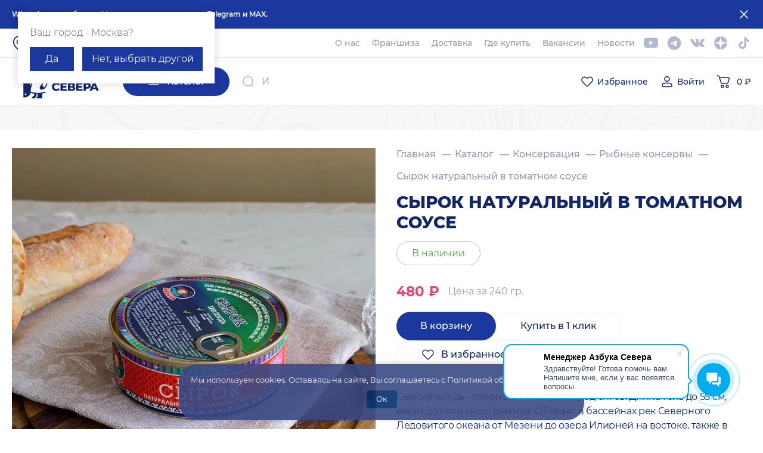

--- FILE ---
content_type: text/html; charset=UTF-8
request_url: https://azbuka-severa.ru/catalog/konservatsiya/rybnye-konservy/syrok-nat-v-t-s/
body_size: 72812
content:
<script>
function show_fid(){
    var link = 'https://azbuka-severa.ru/upload/acrit.exportproplus/test.php';
        window.open(link);
}
</script>

<!DOCTYPE html>
<html lang="ru">

<head>
	<meta http-equiv="Content-Type" content="text/html; charset=UTF-8" />
<meta name="keywords" content="Рыба, морепродукты, дичь, икра, рыбные заготовки, консервация, мясные заготовки, дикоросы, таёжная здравница, мёд, специи" />
<meta name="description" content="Купить Сырок натуральный в томатном соусе по цене 480 руб.  с доставкой по Москве и всей   России в Азбуке Севера. Для заказа, оставьте заявку на сайте или звоните по   телефону: +7 (495) 121-01-10." />
<link rel="canonical" href="https://azbuka-severa.ru/catalog/konservatsiya/rybnye-konservy/syrok-nat-v-t-s/" />
<link href="/bitrix/js/ui/design-tokens/dist/ui.design-tokens.css?175544201126358" type="text/css"  rel="stylesheet" />
<link href="/bitrix/js/ui/fonts/opensans/ui.font.opensans.css?17554420092555" type="text/css"  rel="stylesheet" />
<link href="/bitrix/js/main/popup/dist/main.popup.bundle.css?176037044731694" type="text/css"  rel="stylesheet" />
<link href="/local/templates/azbuka_main/components/bitrix/catalog/main/style.css?1755441750988" type="text/css"  rel="stylesheet" />
<link href="/local/templates/azbuka_main/components/bitrix/catalog.element/bootstrap_v4/style.css?1755441750840" type="text/css"  rel="stylesheet" />
<link href="/local/templates/azbuka_main/components/bitrix/news.list/product_review/style.css?1755441750161" type="text/css"  rel="stylesheet" />
<link href="/local/templates/azbuka_main/assets/css/libs.min.css?175622362449393" type="text/css"  data-template-style="true"  rel="stylesheet" />
<link href="/local/templates/azbuka_main/assets/css/app.css?1762791990184648" type="text/css"  data-template-style="true"  rel="stylesheet" />
<link href="/local/templates/azbuka_main/assets/css/forms.css?17554417522510" type="text/css"  data-template-style="true"  rel="stylesheet" />
<link href="/local/templates/azbuka_main/assets/css/dev.css?17682913722518" type="text/css"  data-template-style="true"  rel="stylesheet" />
<link href="/local/templates/azbuka_main/assets/css/order.css?17627914992970" type="text/css"  data-template-style="true"  rel="stylesheet" />
<link href="/local/templates/azbuka_main/components/bitrix/search.title/search/style.css?17554417502388" type="text/css"  data-template-style="true"  rel="stylesheet" />
<link href="/local/templates/azbuka_main/components/bitrix/catalog.item/slider/style.css?17554417501653" type="text/css"  data-template-style="true"  rel="stylesheet" />
<link href="/local/templates/azbuka_main/components/bitrix/sender.subscribe/main/style.css?17554417494802" type="text/css"  data-template-style="true"  rel="stylesheet" />
<link href="/local/templates/azbuka_main/template_styles.css?17554417521787" type="text/css"  data-template-style="true"  rel="stylesheet" />
<script>if(!window.BX)window.BX={};if(!window.BX.message)window.BX.message=function(mess){if(typeof mess==='object'){for(let i in mess) {BX.message[i]=mess[i];} return true;}};</script>
<script>(window.BX||top.BX).message({"JS_CORE_LOADING":"Загрузка...","JS_CORE_NO_DATA":"- Нет данных -","JS_CORE_WINDOW_CLOSE":"Закрыть","JS_CORE_WINDOW_EXPAND":"Развернуть","JS_CORE_WINDOW_NARROW":"Свернуть в окно","JS_CORE_WINDOW_SAVE":"Сохранить","JS_CORE_WINDOW_CANCEL":"Отменить","JS_CORE_WINDOW_CONTINUE":"Продолжить","JS_CORE_H":"ч","JS_CORE_M":"м","JS_CORE_S":"с","JSADM_AI_HIDE_EXTRA":"Скрыть лишние","JSADM_AI_ALL_NOTIF":"Показать все","JSADM_AUTH_REQ":"Требуется авторизация!","JS_CORE_WINDOW_AUTH":"Войти","JS_CORE_IMAGE_FULL":"Полный размер"});</script>

<script src="/bitrix/js/main/core/core.js?1760370535511455"></script>

<script>BX.Runtime.registerExtension({"name":"main.core","namespace":"BX","loaded":true});</script>
<script>BX.setJSList(["\/bitrix\/js\/main\/core\/core_ajax.js","\/bitrix\/js\/main\/core\/core_promise.js","\/bitrix\/js\/main\/polyfill\/promise\/js\/promise.js","\/bitrix\/js\/main\/loadext\/loadext.js","\/bitrix\/js\/main\/loadext\/extension.js","\/bitrix\/js\/main\/polyfill\/promise\/js\/promise.js","\/bitrix\/js\/main\/polyfill\/find\/js\/find.js","\/bitrix\/js\/main\/polyfill\/includes\/js\/includes.js","\/bitrix\/js\/main\/polyfill\/matches\/js\/matches.js","\/bitrix\/js\/ui\/polyfill\/closest\/js\/closest.js","\/bitrix\/js\/main\/polyfill\/fill\/main.polyfill.fill.js","\/bitrix\/js\/main\/polyfill\/find\/js\/find.js","\/bitrix\/js\/main\/polyfill\/matches\/js\/matches.js","\/bitrix\/js\/main\/polyfill\/core\/dist\/polyfill.bundle.js","\/bitrix\/js\/main\/core\/core.js","\/bitrix\/js\/main\/polyfill\/intersectionobserver\/js\/intersectionobserver.js","\/bitrix\/js\/main\/lazyload\/dist\/lazyload.bundle.js","\/bitrix\/js\/main\/polyfill\/core\/dist\/polyfill.bundle.js","\/bitrix\/js\/main\/parambag\/dist\/parambag.bundle.js"]);
</script>
<script>BX.Runtime.registerExtension({"name":"ui.design-tokens","namespace":"window","loaded":true});</script>
<script>BX.Runtime.registerExtension({"name":"ui.fonts.opensans","namespace":"window","loaded":true});</script>
<script>BX.Runtime.registerExtension({"name":"main.popup","namespace":"BX.Main","loaded":true});</script>
<script>BX.Runtime.registerExtension({"name":"popup","namespace":"window","loaded":true});</script>
<script>(window.BX||top.BX).message({"LANGUAGE_ID":"ru","FORMAT_DATE":"DD.MM.YYYY","FORMAT_DATETIME":"DD.MM.YYYY HH:MI:SS","COOKIE_PREFIX":"BITRIX_SM","SERVER_TZ_OFFSET":"10800","UTF_MODE":"Y","SITE_ID":"s1","SITE_DIR":"\/","USER_ID":"","SERVER_TIME":1768760146,"USER_TZ_OFFSET":0,"USER_TZ_AUTO":"Y","bitrix_sessid":"224f1f800b18b65a79e802c0bffc5d00"});</script>


<script src="/bitrix/js/main/popup/dist/main.popup.bundle.js?1760370577119638"></script>
<script>
					(function () {
						"use strict";

						var counter = function ()
						{
							var cookie = (function (name) {
								var parts = ("; " + document.cookie).split("; " + name + "=");
								if (parts.length == 2) {
									try {return JSON.parse(decodeURIComponent(parts.pop().split(";").shift()));}
									catch (e) {}
								}
							})("BITRIX_CONVERSION_CONTEXT_s1");

							if (cookie && cookie.EXPIRE >= BX.message("SERVER_TIME"))
								return;

							var request = new XMLHttpRequest();
							request.open("POST", "/bitrix/tools/conversion/ajax_counter.php", true);
							request.setRequestHeader("Content-type", "application/x-www-form-urlencoded");
							request.send(
								"SITE_ID="+encodeURIComponent("s1")+
								"&sessid="+encodeURIComponent(BX.bitrix_sessid())+
								"&HTTP_REFERER="+encodeURIComponent(document.referrer)
							);
						};

						if (window.frameRequestStart === true)
							BX.addCustomEvent("onFrameDataReceived", counter);
						else
							BX.ready(counter);
					})();
				</script>
<!-- dev2fun module opengraph -->
<meta property="og:title" content="Сырок натуральный в томатном соусе"/>
<meta property="og:description" content="Сырок/пелядь - озёрно-речная рыба, род сигов. Длина тела до 55 см, весит до пяти килограммов. Обитает в бассейнах рек Северного Ледовитого океана от Мезени до о..."/>
<meta property="og:url" content="https://azbuka-severa.ru/catalog/konservatsiya/rybnye-konservy/syrok-nat-v-t-s/"/>
<meta property="og:type" content="website"/>
<meta property="og:site_name" content="Интернет-магазин Азбука Севера - Рыба, морепродукты и икра в Москве!"/>
<meta property="og:image" content="https://azbuka-severa.ru/upload/resize_cache/iblock/e22/540_540_1/ma0pfr5mvq7xz9dpf0s8sxbdtd99vu7t.jpg"/>
<meta property="og:image:type" content="image/jpeg"/>
<meta property="og:image:width" content="540"/>
<meta property="og:image:height" content="540"/>
<!-- /dev2fun module opengraph -->



<script src="/local/templates/azbuka_main/assets/js/libs.min.js?1755441752429367"></script>
<script src="/local/templates/azbuka_main/assets/js/app.js?176640271240591"></script>
<script src="/local/components/bitrix/search.title/script.js?17554417499957"></script>
<script src="/bitrix/templates/.default/components/bitrix/catalog.section/menu1/script.js?17554419668291"></script>
<script src="/local/templates/azbuka_main/components/bitrix/catalog.item/slider/script.js?175544174965768"></script>
<script src="/local/templates/azbuka_main/components/bitrix/catalog.element/bootstrap_v4/script.js?175544175088912"></script>

		<title>Сырок натуральный в томатном соусе от 480₽ за 240 гр. | купить по цене от Азбука  Севера</title>
		<meta name="viewport" content="width=device-width, initial-scale=1, maximum-scale=1">
	<meta http-equiv="X-UA-Compatible" content="ie=edge">

  <!--<link rel="shortcut icon" href="/favicon.ico" type="image/x-icon">-->
  <link rel="apple-touch-icon" sizes="180x180" href="/local/templates/azbuka_main/assets/img/favicon/apple-touch-icon.png">
  <link rel="icon" type="image/png" sizes="32x32" href="/local/templates/azbuka_main/assets/img/favicon/favicon-32x32.png">
  <link rel="icon" type="image/png" sizes="16x16" href="/local/templates/azbuka_main/assets/img/favicon/favicon-16x16.png">
  <link rel="manifest" href="/local/templates/azbuka_main/assets/img/favicon/site.webmanifest">
  <link rel="mask-icon" href="/local/templates/azbuka_main/assets/img/favicon/safari-pinned-tab.svg" color="#5bbad5">
  <link rel="preconnect" href="https://cdn.diginetica.net/">
  <meta name="msapplication-TileColor" content="#da532c">
  <meta name="theme-color" content="#ffffff">

			<meta name="robots" content="index, follow" />
		<style>
		.product-card__img {
			opacity: 0;
			transition: opacity .3s ease;
		}
		
		.whatsapp-button {
			
		position: fixed;
		
		right: 30px;
		bottom: 30px;

		width: 60px;
		}
		
		.whatsapp-button[data-mobile_mode="1"] {
		
		right: 10px;
		bottom: 180px;
		}
		
		nav.header-menu div[itemprop="about"] {
			
		display: flex !important;	
		}
		@media screen and (max-width: 1022px){
			.whatsapp-button{
			bottom:120px;
			right: 10px;
			}
		}
		@media screen and (min-width: 1023px){
			.whatsapp-button{
			bottom:30px;
			}
		}
	</style>
    
			<script async src="https://www.google.com/recaptcha/api.js?render=6Lf6sqcpAAAAAJQDz1LxT3_zLyHFxSY62cpPhBK0"></script>
	
	<meta property="og:url" content="https://azbuka-severa.ru/catalog/konservatsiya/rybnye-konservy/syrok-nat-v-t-s/">
	<meta property="og:type" content="website">
	<meta property="og:title" content="Сырок натуральный в томатном соусеСырок натуральный в томатном соусе от 480₽ за 240 гр. | купить по цене от Азбука  Севера">
	<meta property="og:description" content="Сырок/пелядь - озёрно-речная рыба, род сигов. Длина тела до 55 см, весит до пяти килограммов. Обитает в бассейнах рек Северного Ледовитого океана от Мезени до озера Илирней на востоке, также в бассейне реки Амура. Питается ракообразными. Имеет промысловое значение, разводится также искусственно.">
	<meta property="og:image" content="https://azbuka-severa.ru/upload/resize_cache/iblock/e22/540_540_1/ma0pfr5mvq7xz9dpf0s8sxbdtd99vu7t.jpg">
			<!-- Global site tag (gtag.js) - Google Analytics -->
			

	 <script type="text/javascript">
          var digiScript = document.createElement('script');
          digiScript.src = '//cdn.diginetica.net/7600/client.js'; // Замените SITEID на фактический идентификатор
          digiScript.defer = true;
          digiScript.async = true;
          document.head.appendChild(digiScript);
       </script>

        <script src="https://sologpt.ru/azbuka_integration/sologpt.iife.js" defer></script>

</head>

<body>

	
			<!-- Yandex.Metrika counter -->
<script type="text/javascript" >
   (function(m,e,t,r,i,k,a){m[i]=m[i]||function(){(m[i].a=m[i].a||[]).push(arguments)};
   m[i].l=1*new Date();
   for (var j = 0; j < document.scripts.length; j++) {if (document.scripts[j].src === r) { return; }}
   k=e.createElement(t),a=e.getElementsByTagName(t)[0],k.async=1,k.src=r,a.parentNode.insertBefore(k,a)})
   (window, document, "script", "https://mc.yandex.ru/metrika/tag.js", "ym");

   ym(53235643, "init", {
        clickmap:true,
        trackLinks:true,
        accurateTrackBounce:true,
        webvisor:true,
        ecommerce:"dataLayer"
   });
</script>
<noscript><div><img src="https://mc.yandex.ru/watch/53235643" style="position:absolute; left:-9999px;" alt="" /></div></noscript>
<!-- /Yandex.Metrika counter -->
		
		<header class="header">

			<div class="header-info">
				<div class="container">
					<div class="header-info__wrapper">
						<p class="header-info__descr">WhatsApp не работает. Мы на связи в приложении Telegram и MAX.</p>
						<button class="header-info__close" type="button">
							<svg width="24" height="24" viewBox="0 0 24 24" fill="none" xmlns="http://www.w3.org/2000/svg">
								<path fill-rule="evenodd" clip-rule="evenodd" d="M5.46967 5.46967C5.76256 5.17678 6.23744 5.17678 6.53033 5.46967L12 10.9393L17.4697 5.46967C17.7626 5.17678 18.2374 5.17678 18.5303 5.46967C18.8232 5.76256 18.8232 6.23744 18.5303 6.53033L13.0607 12L18.5303 17.4697C18.8232 17.7626 18.8232 18.2374 18.5303 18.5303C18.2374 18.8232 17.7626 18.8232 17.4697 18.5303L12 13.0607L6.53033 18.5303C6.23744 18.8232 5.76256 18.8232 5.46967 18.5303C5.17678 18.2374 5.17678 17.7626 5.46967 17.4697L10.9393 12L5.46967 6.53033C5.17678 6.23744 5.17678 5.76256 5.46967 5.46967Z" fill="white" />
							</svg>
						</button>
					</div>
				</div>
			</div>
			
			<div class="header-top">
				<!-- <noindex>
            <div class="marquee-container">
                  <div class="items-wrap">
                    <div class="items marquee">
                      <div class="item">В связи с большим количеством заказов, сроки обработки и доставки увеличены</div>
                      <div class="item">В связи с большим количеством заказов, сроки обработки и доставки увеличены</div>
                      <div class="item">В связи с большим количеством заказов, сроки обработки и доставки увеличены</div>
                    </div>
                    <div aria-hidden="true" class="items marquee">
                      <div class="item">В связи с большим количеством заказов, сроки обработки и доставки увеличены</div>
                      <div class="item">В связи с большим количеством заказов, сроки обработки и доставки увеличены</div>
                      <div class="item">В связи с большим количеством заказов, сроки обработки и доставки увеличены</div>
                    </div>
                  </div>
            </div>
        </noindex> -->

				<div id="guess_region" style="display: none;">
					<div class="show_city" style="font-size: 16px; line-height: normal; color: #888;">Ваш город - Москва?</div>
					<div class="buttons" style="height: 40px; margin-top: 15px;">
						<a href="javascript:void(0);" class="yes click_button" data-region="spb">Да</a>
						<a href="javascript:void(0);" id="choose_city_button" class="no">Нет, выбрать другой</a>
					</div>
					<div class="search_input" style="display: none;">
						<span class="back_arrow"></span>
						<p style="margin-bottom: 10px; font-size: 16px; line-height: normal; color: #888;">Выберите ваш город:</p>
						<p class="city_p"><button id="choose_spb" class="click_button">Санкт-Петербург</button></p>
						<p class="city_p"><button id="choose_another_city" class="click_button">Другой</button></p>
					</div>
				</div>


				<script>
					var guess_region_div = document.querySelector("#guess_region");

					var choose_city_button = document.getElementById("choose_city_button");

					choose_city_button.onclick = function() {

						var buttons_block = document.querySelector("#guess_region .buttons");
						buttons_block.style.display = "none";

						var show_city_div = document.querySelector("div.show_city");
						show_city_div.style.display = "none";

						var search_input = document.querySelector("#guess_region .search_input");
						search_input.style.display = "block";

						guess_region_div.className = "choose_city";
					};

					/* стрелка назад */

					var back_arrow = document.querySelector(".back_arrow");

					back_arrow.onclick = function() {

						var buttons_block = document.querySelector("#guess_region .buttons");
						buttons_block.style.display = "block";

						var show_city_div = document.querySelector("div.show_city");
						show_city_div.style.display = "block";

						var search_input = document.querySelector("#guess_region .search_input");
						search_input.style.display = "none";

						guess_region_div.className = "";
					};

					/* выбор города */

					var timer_interval = setInterval(function() {

						var click_buttons = document.querySelectorAll(".click_button");

						if (click_buttons.length != 0) {

							if ( ( document.location.href.indexOf("azbuka-severa.ru") != (-1) ) && ( !sessionStorage.getItem("modal_window_open") ) ) {

								guess_region_div.style.display = "block";

								sessionStorage.setItem("modal_window_open", 1);
							}

							if (localStorage.getItem("chosen_real_city")) {

								/* город уже выбран */

								var chosen_city = localStorage.getItem("chosen_real_city");

								var city_a_element = document.querySelector("#city_a_element");

								city_a_element.textContent = chosen_city;

								/* guess_region_div.style.display = "none"; */
							}

							for (var i = 0; i < click_buttons.length; i++) {

								var cur_button = click_buttons[i];

								cur_button.onclick = function() {

									var chosen_button = $(this)[0];

									var chosen_city = chosen_button.textContent;

									if (chosen_city == "Санкт-Петербург") {

										localStorage.setItem("chosen_city", "Spb");
										localStorage.setItem("chosen_real_city", "Санкт-Петербург");
									} else {

										if (chosen_city == "Да") {

											chosen_city = "Москва";
										}

										localStorage.setItem("chosen_city", "Moscow");
										localStorage.setItem("chosen_real_city", chosen_city);
									}

									var city_a_element = document.querySelector("#city_a_element");

									city_a_element.textContent = chosen_city;

									guess_region_div.style.display = "none";
								};

							}

							clearInterval(timer_interval);

							/* выбор города по клику */

							var city_a_element = document.querySelector("#city_a_element");

							city_a_element.onclick = function() {

								guess_region_div.style.display = "block";
							};

						}

					}, 300);
					
					
					/* установка масок на номера */
					
					setTimeout( function () {
                        return false;
            var tel_input_main_page_center = document.querySelector("input#koptil-phone");
            if (tel_input_main_page_center) {
              $(tel_input_main_page_center).mask("+7(999) 999-99-99");	
            }
            var call_input_bottom = document.querySelector("#modal-callback #callback_form input[type='tel']");
            if (call_input_bottom) {
              $(call_input_bottom).mask("+7(999) 999-99-99");	
            }
            var one_click_input = document.querySelector("#modal-one-click #one_click_form input[type='tel']");
            if (one_click_input) {
              $(one_click_input).mask("+7(999) 999-99-99");	
            }
            var send_message_bottom = document.querySelector("#send-message #message_form input[type='tel']");
            if (send_message_bottom) {
              $(send_message_bottom).mask("+7(999) 999-99-99");	
            }
            var pod_zakaz_input = document.querySelector("#modal-item-buy #item-buy_form input[type='tel']");
            if (pod_zakaz_input) {
              $(pod_zakaz_input).mask("+7(999) 999-99-99");	
            }
					}, 3000);
					
					setTimeout( function () {
						
					/* меняющийся плэйсхолдер */
					
					var input_placeholder = document.querySelector("input#title-search-input");
					
					var letters = ["И", "с", "к", "а", "т", "ь", " ", "т", "о", "в", "а", "р", "ы"];
					
					var placeholder_text = "И";
					var index = -1;
					
					setInterval( function () {
						
					index++;
					
					if (index > 12) {
						
					index = 0;	
					}
					
					var word_str = "";
					
					for (var i = 0; i <= index; i++) {
						
					word_str += letters[i];	
					}
					
					input_placeholder.setAttribute("placeholder", word_str);
						
					}, 300);					
						
					}, 2000);	
					
					
					/* фокус на поле - искать товары */
					
					function getStyle (elem) {
                        if(!elem){
                            return  false;
                        }
	                return window.getComputedStyle ? getComputedStyle(elem, "") : elem.currentStyle;
                    }
					
					var lupa_element = document.querySelector("form.header-search__form button.header-search__btn");
					var lupa_element_mobile = document.querySelector("div.header-search button.header-search-mobile__btn");
					var input_text_field = document.querySelector("input#title-search-input");
					var header_form = document.querySelector("form.header-search__form");
					
					var cur_style_param = getStyle(lupa_element_mobile).display;
					
					if ( (lupa_element_mobile) && ( cur_style_param != "none" ) ) {
						
					input_text_field.setAttribute("autofocus", "true");	
						
					/* мобильная версия */	
					
                    setInterval( function () {
						
					var is_form_opened = getStyle( header_form ).display;

					if ( ( is_form_opened != "none" ) && ( !header_form.hasAttribute("data-show") ) ) {
						
					header_form.setAttribute("data-show", 1);	
					
					$(input_text_field).mouseup( function(e) {
                    
					e.preventDefault();
					});
						
					input_text_field.focus();	
					input_text_field.click();	
					}
					
					if ( ( is_form_opened == "none" ) && ( header_form.hasAttribute("data-show") ) ) {
						
					header_form.removeAttribute("data-show");	
					}
						
					}, 200);					
					
					}
					
					if(lupa_element){
                        lupa_element.onclick = function () {

                            var is_input_text_field_focused = 0;

                            var text_input_field_element_class = document.querySelector(".header-bottom__wrapper div.header-search").className;

                            if ( text_input_field_element_class.indexOf("active") == (-1) ) {

                                input_text_field.focus();

                                return false;
                            } else {

                                header_form.submit();

                                return false;
                            }

                        };
                    }
					
					/* lupa_element_mobile.addEventListener("touchstart", function () {
						
					var is_input_text_field_focused = 0;

                    var text_input_field_element_class = document.querySelector(".header-bottom__wrapper div.header-search").className;

                 	if ( text_input_field_element_class.indexOf("active") == (-1) ) {
						
					setTimeout( function () {
						
					input_text_field.focus();		
						
					}, 600);	
					
					return false;	
					} else {
						
					header_form.submit();

                    return false;					
					}	
					
					});
					
					lupa_element_mobile.addEventListener("touchend", function () {
						
					var is_input_text_field_focused = 0;

                    var text_input_field_element_class = document.querySelector(".header-bottom__wrapper div.header-search").className;

                 	if ( text_input_field_element_class.indexOf("active") == (-1) ) {
						
					setTimeout( function () {
						
					input_text_field.focus();		
						
					}, 600);	
					
					return false;	
					} else {
						
					header_form.submit();	
					
					return false;
					}	
					
					});
					
					lupa_element_mobile.addEventListener("click", function () {
						
					var is_input_text_field_focused = 0;

                    var text_input_field_element_class = document.querySelector(".header-bottom__wrapper div.header-search").className;

                 	if ( text_input_field_element_class.indexOf("active") == (-1) ) {
						
					setTimeout( function () {
						
					input_text_field.focus();		
						
					}, 600);
					
					return false;	
					} else {
						
					header_form.submit();	
					
					return false;
					}	
					
					}); */
					if(input_text_field){
                        input_text_field.onkeypress = function (e) {

                            if (e.keyCode === 13) {

                                header_form.submit();
                            }

                        };
                    }

					
				</script>

				<div class="container">
					<div class="header-top__wrapper header-top__wrapper--mobile">
						<button type="button" class="header-place" data-new_attr="1">
							<svg class="icon--24">
								<use xlink:href="/local/templates/azbuka_main/assets/img/sprite.svg#place-icon"></use>
							</svg>

							<span class="header-place__city"><a href="javascript:void(0);" class="show_city" id="city_a_element"></a></span>
						</button>
						<a href="/" class="header-logo header-logo--mobile">
							<svg>
								<use xlink:href="/local/templates/azbuka_main/assets/img/sprite.svg#logo"></use>
							</svg>
						</a>
						<div class="header-contact header-contact--mobile">
							<svg class="icon--24">
								<use xlink:href="/local/templates/azbuka_main/assets/img/sprite.svg#phone-icon"></use>
							</svg>
							<a href="tel:+74955322220" class="header-contact__number">+7 (495) 532-22-20</a>
							<div class="time_work">
							<svg width="800px" height="800px" viewBox="0 0 24 24" fill="none" xmlns="http://www.w3.org/2000/svg">
<path d="M12 21C16.9706 21 21 16.9706 21 12C21 7.02944 16.9706 3 12 3C7.02944 3 3 7.02944 3 12C3 16.9706 7.02944 21 12 21Z" stroke="#12266b" stroke-width="1.5" stroke-linecap="round" stroke-linejoin="round"/>
<path d="M12 6V12" stroke="#12266b" stroke-width="1.5" stroke-linecap="round" stroke-linejoin="round"/>
<path d="M16.24 16.24L12 12" stroke="#12266b" stroke-width="1.5" stroke-linecap="round" stroke-linejoin="round"/>
</svg>
9:00-22:00 </div>

				<script data-b24-form="click/23/5vy0xk" data-skip-moving="true">(function(w,d,u){var s=d.createElement('script');s.async=true;s.src=u+'?'+(Date.now()/180000|0);var h=d.getElementsByTagName('script')[0];h.parentNode.insertBefore(s,h);})(window,document,'https://cdn-ru.bitrix24.ru/b33628132/crm/form/loader_23.js');</script>
		<button class="header-contact__callback" type="button">Обратный звонок</button>
<style>
	.b24-window-scrollable{
	 overflow: hidden;
	}
							</style>
</div>

						
<nav class="header-menu" itemscope="" itemtype="https://schema.org/SiteNavigationElement">
    <div itemprop="about" itemscope="" itemtype="https://schema.org/ItemList">
	    <div itemprop="itemListElement" itemscope="" itemtype="http://schema.org/ItemList">
		<a href="/about/" class="header-menu__item" itemprop="url">О нас</a>
        <meta itemprop="name" content="О нас" />
    </div>
	    <div itemprop="itemListElement" itemscope="" itemtype="http://schema.org/ItemList">
		<a href="/franch/" class="header-menu__item" itemprop="url">Франшиза</a>
        <meta itemprop="name" content="Франшиза" />
    </div>
	    <div itemprop="itemListElement" itemscope="" itemtype="http://schema.org/ItemList">
		<a href="/delivery/" class="header-menu__item" itemprop="url">Доставка</a>
        <meta itemprop="name" content="Доставка" />
    </div>
	    <div itemprop="itemListElement" itemscope="" itemtype="http://schema.org/ItemList">
		<a href="/contacts/" class="header-menu__item" itemprop="url">Где купить</a>
        <meta itemprop="name" content="Где купить" />
    </div>
	    <div itemprop="itemListElement" itemscope="" itemtype="http://schema.org/ItemList">
		<a href="/vacancy/" class="header-menu__item" itemprop="url">Вакансии</a>
        <meta itemprop="name" content="Вакансии" />
    </div>
	    <div itemprop="itemListElement" itemscope="" itemtype="http://schema.org/ItemList">
		<a href="/community/news/" class="header-menu__item" itemprop="url">Новости</a>
        <meta itemprop="name" content="Новости" />
    </div>
	    </div>
</nav>

						                <div class="header-social">
                    <a href="https://www.youtube.com/channel/UCDirTrTbFRsfONHMKROunsg" target="_blank" rel="nofollow" class="header-social__item">
                        <svg class="icon--24" width="24" height="18" viewBox="0 0 24 18" fill="none" xmlns="http://www.w3.org/2000/svg">
                            <path fill-rule="evenodd" clip-rule="evenodd" d="M21.3904 0.900232C22.4184 1.177 23.2289 1.98754 23.5057 3.01554C24.0197 4.89363 23.9999 8.80794 23.9999 8.80794C23.9999 8.80794 23.9999 12.7025 23.5057 14.5806C23.2289 15.6086 22.4184 16.4191 21.3904 16.6959C19.5123 17.1901 11.9999 17.1901 11.9999 17.1901C11.9999 17.1901 4.50739 17.1901 2.60954 16.6761C1.58154 16.3993 0.771002 15.5888 0.494232 14.5608C0 12.7025 0 8.78817 0 8.78817C0 8.78817 0 4.89363 0.494232 3.01554C0.771002 1.98754 1.60131 1.15723 2.60954 0.880462C4.48763 0.38623 11.9999 0.38623 11.9999 0.38623C11.9999 0.38623 19.5123 0.38623 21.3904 0.900232ZM15.8549 8.78817L9.60781 12.3862V5.19016L15.8549 8.78817Z" fill="#12266B"></path>
                        </svg>
                    </a>
                    <a href="https://t.me/azbukasevera" target="_blank" class="header-social__item" rel="nofollow">
                        <svg class="icon--24" width="20" height="21" viewBox="0 0 20 21" fill="none" xmlns="http://www.w3.org/2000/svg">
                            <path fill-rule="evenodd" clip-rule="evenodd" d="M10 20.7881C15.5228 20.7881 20 16.3109 20 10.7881C20 5.26524 15.5228 0.788086 10 0.788086C4.47715 0.788086 0 5.26524 0 10.7881C0 16.3109 4.47715 20.7881 10 20.7881ZM10.7901 8.09069L4.74383 10.5819L4.74323 10.5819C3.67927 10.997 4.30208 11.3863 4.30208 11.3863C4.30208 11.3863 5.21034 11.6977 5.98878 11.9312C6.76721 12.1647 7.18247 11.9052 7.18247 11.9052L10.8414 9.44001C12.1388 8.55765 11.8274 9.28424 11.516 9.59564C10.8414 10.2703 9.72556 11.3343 8.79135 12.1906C8.37617 12.5538 8.58372 12.8653 8.76539 13.021C9.29358 13.4678 10.5373 14.2805 11.1025 14.6497C11.2593 14.7522 11.3638 14.8205 11.3864 14.8374C11.516 14.9412 12.2419 15.4083 12.6838 15.3045C13.1257 15.2007 13.1776 14.6039 13.1776 14.6039L13.8263 10.5299C13.8835 10.1512 13.9406 9.78043 13.994 9.43429C14.1345 8.52328 14.2486 7.78304 14.2674 7.51981C14.3453 6.63759 13.4111 7.00085 13.4111 7.00085C13.4111 7.00085 11.387 7.83121 10.7901 8.09069Z" fill="#12266B"></path>
                        </svg>
                    </a>

                    <a href="https://vk.com/public211095515" target="_blank" class="header-social__item" rel="nofollow">
                        <svg width="281" height="160" viewBox="0 0 281 160" fill="none" xmlns="http://www.w3.org/2000/svg">
                            <path d="M278.947 144.498C278.607 143.766 278.291 143.159 277.997 142.672C273.131 133.909 263.833 123.154 250.109 110.402L249.819 110.11L249.674 109.966L249.527 109.82H249.379C243.151 103.882 239.206 99.8892 237.554 97.8451C234.532 93.9512 233.855 90.0098 235.507 86.0162C236.674 82.999 241.057 76.6268 248.648 66.8912C252.64 61.7316 255.802 57.5964 258.137 54.4809C274.978 32.0916 282.28 17.7845 280.04 11.554L279.17 10.098C278.585 9.22148 277.077 8.41959 274.646 7.68828C272.21 6.95851 269.096 6.83782 265.299 7.32417L223.249 7.61464C222.567 7.37326 221.595 7.39576 220.328 7.68828C219.062 7.98081 218.429 8.12759 218.429 8.12759L217.697 8.49324L217.116 8.93253C216.629 9.22301 216.094 9.73391 215.509 10.4642C214.928 11.1919 214.441 12.046 214.053 13.0192C209.474 24.7974 204.269 35.7481 198.428 45.8709C194.826 51.907 191.518 57.1382 188.497 61.5675C185.48 65.9952 182.949 69.2575 180.907 71.3486C178.861 73.4418 177.015 75.1187 175.357 76.3855C173.702 77.6527 172.438 78.1882 171.563 77.9923C170.686 77.7964 169.86 77.6021 169.078 77.4077C167.716 76.5312 166.621 75.3391 165.795 73.8305C164.965 72.3218 164.407 70.423 164.115 68.1354C163.824 65.8464 163.652 63.8775 163.603 62.2221C163.558 60.5687 163.579 58.23 163.678 55.2127C163.779 52.1939 163.824 50.1514 163.824 49.0805C163.824 45.381 163.896 41.3659 164.041 37.0343C164.188 32.7027 164.308 29.2706 164.407 26.7422C164.507 24.2113 164.553 21.5336 164.553 18.7106C164.553 15.8877 164.381 13.6738 164.041 12.0669C163.706 10.4621 163.191 8.90441 162.512 7.39423C161.829 5.88558 160.83 4.71855 159.519 3.89007C158.205 3.06262 156.572 2.40597 154.628 1.91809C149.468 0.750551 142.898 0.118965 134.915 0.0207753C116.81 -0.173559 105.177 0.995513 100.018 3.52646C97.9741 4.59581 96.1244 6.0569 94.4705 7.90512C92.7179 10.0474 92.4735 11.2165 93.7387 11.4088C99.58 12.2838 103.715 14.377 106.149 17.6863L107.026 19.4399C107.708 20.7051 108.389 22.9451 109.071 26.1567C109.752 29.3683 110.191 32.9211 110.384 36.8129C110.87 43.9199 110.87 50.0036 110.384 55.0644C109.897 60.1273 109.437 64.0688 108.997 66.8917C108.558 69.7147 107.902 72.0022 107.026 73.7538C106.149 75.5058 105.565 76.5767 105.273 76.9654C104.981 77.3541 104.737 77.599 104.544 77.6952C103.279 78.18 101.963 78.427 100.601 78.427C99.2373 78.427 97.5834 77.7448 95.637 76.3814C93.6911 75.018 91.6716 73.1452 89.5784 70.76C87.4852 68.3743 85.1246 65.0404 82.4954 60.7579C79.8683 56.4754 77.1425 51.414 74.3196 45.5738L71.984 41.3383C70.5239 38.6135 68.5294 34.646 65.9985 29.4394C63.466 24.2307 61.2276 19.1924 59.2817 14.3253C58.5038 12.2812 57.3353 10.725 55.778 9.65413L55.0472 9.21483C54.5614 8.82616 53.7815 8.41346 52.7116 7.97365C51.6402 7.53435 50.5223 7.21932 49.3532 7.0255L9.34646 7.31598C5.25828 7.31598 2.48441 8.24214 1.02383 10.0919L0.439298 10.9669C0.147285 11.4543 0 12.2326 0 13.304C0 14.3749 0.292013 15.6892 0.87655 17.2454C6.71681 30.9716 13.068 44.2093 19.93 56.9607C26.792 69.7121 32.755 79.9837 37.8154 87.7663C42.8768 95.5545 48.0359 102.905 53.2926 109.814C58.5493 116.726 62.0289 121.155 63.7314 123.101C65.4359 125.05 66.7748 126.508 67.748 127.481L71.3989 130.985C73.735 133.321 77.1655 136.12 81.692 139.38C86.2195 142.642 91.2318 145.854 96.7314 149.02C102.232 152.181 108.631 154.76 115.933 156.755C123.233 158.753 130.338 159.554 137.25 159.167H154.042C157.447 158.873 160.027 157.802 161.781 155.954L162.362 155.222C162.752 154.641 163.118 153.739 163.456 152.524C163.797 151.307 163.967 149.967 163.967 148.509C163.867 144.324 164.186 140.553 164.914 137.195C165.642 133.838 166.471 131.307 167.399 129.602C168.326 127.899 169.373 126.462 170.537 125.297C171.704 124.13 172.536 123.423 173.023 123.179C173.508 122.934 173.895 122.768 174.187 122.668C176.524 121.89 179.273 122.644 182.439 124.933C185.604 127.221 188.571 130.045 191.347 133.402C194.122 136.762 197.455 140.532 201.348 144.716C205.243 148.903 208.649 152.015 211.568 154.062L214.487 155.814C216.437 156.983 218.968 158.054 222.083 159.027C225.193 160 227.918 160.243 230.257 159.757L267.635 159.174C271.332 159.174 274.208 158.562 276.249 157.347C278.293 156.131 279.508 154.79 279.9 153.332C280.29 151.873 280.311 150.217 279.974 148.365C279.628 146.519 279.286 145.227 278.947 144.498Z" fill="black"/>
                        </svg>
                    </a>
                    <a href="https://zen.yandex.ru/id/609af1134c808749b666c73c?lang=ru" target="_blank" class="header-social__item" rel="nofollow">
                        <svg fill="#000000" xmlns="http://www.w3.org/2000/svg"  viewBox="0 0 50 50" width="250px" height="250px"><path d="M46.894 23.986c.004 0 .007 0 .011 0 .279 0 .545-.117.734-.322.192-.208.287-.487.262-.769C46.897 11.852 38.154 3.106 27.11 2.1c-.28-.022-.562.069-.77.262-.208.192-.324.463-.321.746C26.193 17.784 28.129 23.781 46.894 23.986zM46.894 26.014c-18.765.205-20.7 6.202-20.874 20.878-.003.283.113.554.321.746.186.171.429.266.679.266.03 0 .061-.001.091-.004 11.044-1.006 19.787-9.751 20.79-20.795.025-.282-.069-.561-.262-.769C47.446 26.128 47.177 26.025 46.894 26.014zM22.823 2.105C11.814 3.14 3.099 11.884 2.1 22.897c-.025.282.069.561.262.769.189.205.456.321.734.321.004 0 .008 0 .012 0 18.703-.215 20.634-6.209 20.81-20.875.003-.283-.114-.555-.322-.747C23.386 2.173 23.105 2.079 22.823 2.105zM3.107 26.013c-.311-.035-.555.113-.746.321-.192.208-.287.487-.262.769.999 11.013 9.715 19.757 20.724 20.792.031.003.063.004.094.004.25 0 .492-.094.678-.265.208-.192.325-.464.322-.747C23.741 32.222 21.811 26.228 3.107 26.013z"/></svg>
                    </a>
                    <a href="https://www.tiktok.com/@azbuka_severa" target="_blank" class="header-social__item" rel="nofollow">
                        <svg width="20" height="20" viewBox="0 0 174 200" fill="none" xmlns="http://www.w3.org/2000/svg">
                            <path d="M91.2935 0.168759C102.203 0 113.049 0.100005 123.883 0C124.539 12.7569 129.128 25.7514 138.468 34.7706C147.789 44.0148 160.974 48.2463 173.802 49.6776V83.2357C161.78 82.8419 149.702 80.3418 138.793 75.1665C134.042 73.0164 129.616 70.2475 125.283 67.4161C125.227 91.7674 125.383 116.087 125.127 140.339C124.477 151.989 120.632 163.584 113.855 173.184C102.953 189.166 84.0292 199.586 64.593 199.911C52.6712 200.592 40.7619 197.342 30.6031 191.354C13.7676 181.428 1.92086 163.259 0.195419 143.758C-0.00463171 139.589 -0.0733993 135.426 0.0953934 131.357C1.59577 115.5 9.44151 100.33 21.6196 90.0111C35.4231 77.9917 54.7592 72.2664 72.8638 75.654C73.0326 87.9984 72.5387 100.33 72.5387 112.675C64.2679 110 54.603 110.75 47.3761 115.769C42.0998 119.188 38.0925 124.425 36.0045 130.351C34.2791 134.576 34.7729 139.27 34.873 143.758C36.8547 157.433 50.008 168.928 64.0491 167.684C73.3577 167.584 82.2787 162.184 87.1299 154.277C88.6991 151.508 90.4558 148.677 90.5496 145.42C91.3685 130.513 91.0434 115.669 91.1435 100.762C91.2122 67.1661 91.0434 33.6643 91.2997 0.175009L91.2935 0.168759Z" fill="black"/>
                        </svg>
                    </a>

                    <!--<a href="#" class="header-social__item">
                        <svg class="icon--24" width="20" height="21" viewBox="0 0 20 21" fill="none" xmlns="http://www.w3.org/2000/svg">
                            <path fill-rule="evenodd" clip-rule="evenodd" d="M19.9964 10.3494C19.9986 10.4143 20 10.4806 20 10.547C20 15.9288 15.5864 20.308 10.1612 20.308C8.50128 20.308 6.85727 19.8877 5.40578 19.0926L5.3791 19.0775L0 20.7881L1.74064 15.6455L1.75145 15.6138L1.73415 15.585C0.811191 14.0705 0.323034 12.3282 0.323034 10.547C0.323034 10.4028 0.328082 10.2593 0.334571 10.1166C0.563147 4.8854 4.8794 0.788086 10.1619 0.788086C15.5403 0.788086 19.8601 4.96614 19.995 10.3004L19.9964 10.3494ZM6.0879 10.8137C5.69276 10.286 5.39063 9.70285 5.23632 9.17014C5.1534 8.87819 5.11374 8.6158 5.11374 8.36855C5.11374 7.28872 5.64228 6.73006 5.89682 6.46118L5.94585 6.40928C6.17803 6.1577 6.43977 6.13031 6.54144 6.13031C6.6222 6.13031 6.70296 6.13536 6.78155 6.14112C6.87962 6.14761 6.96687 6.15338 7.06493 6.14833C7.18607 6.13824 7.32667 6.13031 7.48531 6.50804C7.52541 6.60309 7.5765 6.72574 7.63329 6.86207C7.66738 6.94389 7.70351 7.03064 7.74056 7.11932C7.7545 7.15288 7.76847 7.18652 7.78242 7.22011C7.99286 7.72685 8.19891 8.22305 8.23881 8.30079C8.30803 8.44136 8.3138 8.54876 8.25684 8.6605L8.24602 8.68212C8.24375 8.68676 8.24151 8.69134 8.23929 8.69587C8.19227 8.79195 8.15719 8.86364 8.1083 8.9373C8.08451 8.97262 8.05855 9.00723 8.0225 9.04759C7.98861 9.08796 7.95327 9.13049 7.91722 9.17446L7.91301 9.17953C7.82638 9.28389 7.73791 9.39046 7.66341 9.46352C7.54083 9.58607 7.37354 9.75403 7.54443 10.0424C7.72182 10.343 8.20925 11.1099 8.91084 11.7292C9.70294 12.4296 10.398 12.7267 10.7323 12.8697L10.7337 12.8703C10.7942 12.8962 10.844 12.9178 10.8808 12.9351C11.1476 13.0692 11.3257 13.0462 11.4922 12.858C11.6047 12.7311 12.095 12.1624 12.2681 11.9072C12.3964 11.7176 12.5024 11.732 12.731 11.8142C12.9423 11.8899 14.0938 12.4514 14.3844 12.5949C14.4166 12.611 14.4473 12.6257 14.4767 12.6397C14.4895 12.6458 14.502 12.6517 14.5142 12.6576L14.5161 12.6585C14.6702 12.7323 14.7811 12.7855 14.8199 12.8472C14.8646 12.9229 14.8682 13.3842 14.6714 13.9328C14.4781 14.4734 13.5069 14.9939 13.093 15.0307C13.0181 15.038 12.955 15.0528 12.8945 15.067C12.8898 15.0681 12.885 15.0692 12.8803 15.0703C12.581 15.1445 12.2407 15.226 10.2116 14.4331C8.75437 13.8643 7.31081 12.6093 6.14774 10.8995C6.1428 10.8922 6.13817 10.8853 6.13381 10.8789C6.11396 10.8495 6.09972 10.8285 6.0879 10.8137Z" fill="#12266B"></path>
                        </svg></a>-->
                </div>

						<button type="button" class="header-top__close-btn">
							<svg width="24" height="24" viewBox="0 0 24 24" fill="none" xmlns="http://www.w3.org/2000/svg">
								<path fill-rule="evenodd" clip-rule="evenodd" d="M5.46967 5.46967C5.76256 5.17678 6.23744 5.17678 6.53033 5.46967L12 10.9393L17.4697 5.46967C17.7626 5.17678 18.2374 5.17678 18.5303 5.46967C18.8232 5.76256 18.8232 6.23744 18.5303 6.53033L13.0607 12L18.5303 17.4697C18.8232 17.7626 18.8232 18.2374 18.5303 18.5303C18.2374 18.8232 17.7626 18.8232 17.4697 18.5303L12 13.0607L6.53033 18.5303C6.23744 18.8232 5.76256 18.8232 5.46967 18.5303C5.17678 18.2374 5.17678 17.7626 5.46967 17.4697L10.9393 12L5.46967 6.53033C5.17678 6.23744 5.17678 5.76256 5.46967 5.46967Z" fill="#12266B"></path>
							</svg>
						</button>
					</div>
				</div>
			</div>
			<div class="header-bottom">
				<div class="container js-fx-header">
					<div class="header-bottom__wrapper">
						<a href="/" class="header-logo">
														<svg>
								<use xlink:href="/local/templates/azbuka_main/assets/img/sprite.svg#logo"></use>
							</svg>
							<p>
								Сеть магазинов дикой рыбы, икры и таёжных деликатесов
							</p>
						</a>

						<button type="button" class="header-bottom__btn btn btn--blue js-category-btn">
							<svg class="header-bottom__btn--open" width="24" height="24" viewBox="0 0 24 24" fill="none" xmlns="http://www.w3.org/2000/svg">
								<path fill-rule="evenodd" clip-rule="evenodd" d="M3.25 7C3.25 6.58579 3.58579 6.25 4 6.25H20C20.4142 6.25 20.75 6.58579 20.75 7C20.75 7.41421 20.4142 7.75 20 7.75H4C3.58579 7.75 3.25 7.41421 3.25 7ZM3.25 12C3.25 11.5858 3.58579 11.25 4 11.25H20C20.4142 11.25 20.75 11.5858 20.75 12C20.75 12.4142 20.4142 12.75 20 12.75H4C3.58579 12.75 3.25 12.4142 3.25 12ZM4 16.25C3.58579 16.25 3.25 16.5858 3.25 17C3.25 17.4142 3.58579 17.75 4 17.75H20C20.4142 17.75 20.75 17.4142 20.75 17C20.75 16.5858 20.4142 16.25 20 16.25H4Z"></path>
							</svg>
							<svg class="header-bottom__btn--close" width="24" height="24" viewBox="0 0 24 24" fill="none" xmlns="http://www.w3.org/2000/svg">
								<path fill-rule="evenodd" clip-rule="evenodd" d="M5.46967 5.46967C5.76256 5.17678 6.23744 5.17678 6.53033 5.46967L12 10.9393L17.4697 5.46967C17.7626 5.17678 18.2374 5.17678 18.5303 5.46967C18.8232 5.76256 18.8232 6.23744 18.5303 6.53033L13.0607 12L18.5303 17.4697C18.8232 17.7626 18.8232 18.2374 18.5303 18.5303C18.2374 18.8232 17.7626 18.8232 17.4697 18.5303L12 13.0607L6.53033 18.5303C6.23744 18.8232 5.76256 18.8232 5.46967 18.5303C5.17678 18.2374 5.17678 17.7626 5.46967 17.4697L10.9393 12L5.46967 6.53033C5.17678 6.23744 5.17678 5.76256 5.46967 5.46967Z" fill="#ffffff"></path>
							</svg>
							<span>Каталог</span>
						</button>

						<div class="header-search">
							<button type="button" class="header-search-mobile__btn"><svg width="24" height="24" viewBox="0 0 24 24" fill="none" xmlns="http://www.w3.org/2000/svg">
									<path fill-rule="evenodd" clip-rule="evenodd" d="M3.75 11C3.75 6.99594 6.99594 3.75 11 3.75C15.0041 3.75 18.25 6.99594 18.25 11C18.25 15.0041 15.0041 18.25 11 18.25C6.99594 18.25 3.75 15.0041 3.75 11ZM11 2.25C6.16751 2.25 2.25 6.16751 2.25 11C2.25 15.8325 6.16751 19.75 11 19.75C13.1462 19.75 15.112 18.9773 16.6342 17.6949L19.4697 20.5303C19.7626 20.8232 20.2374 20.8232 20.5303 20.5303C20.8232 20.2374 20.8232 19.7626 20.5303 19.4697L17.6949 16.6342C18.9773 15.112 19.75 13.1462 19.75 11C19.75 6.16751 15.8325 2.25 11 2.25Z"></path>
								</svg></button>
							    <div id="title-search">
        <form action="/search/index.php" class="header-search__form">
            <button name="s" type="submit" class="header-search__btn">
                <svg width="24" height="24" viewBox="0 0 24 24" fill="none" xmlns="http://www.w3.org/2000/svg">
                    <path fill-rule="evenodd" clip-rule="evenodd" d="M3.75 11C3.75 6.99594 6.99594 3.75 11 3.75C15.0041 3.75 18.25 6.99594 18.25 11C18.25 15.0041 15.0041 18.25 11 18.25C6.99594 18.25 3.75 15.0041 3.75 11ZM11 2.25C6.16751 2.25 2.25 6.16751 2.25 11C2.25 15.8325 6.16751 19.75 11 19.75C13.1462 19.75 15.112 18.9773 16.6342 17.6949L19.4697 20.5303C19.7626 20.8232 20.2374 20.8232 20.5303 20.5303C20.8232 20.2374 20.8232 19.7626 20.5303 19.4697L17.6949 16.6342C18.9773 15.112 19.75 13.1462 19.75 11C19.75 6.16751 15.8325 2.25 11 2.25Z"></path>
                </svg>
            </button>
            <input autocomplete="off" name="q" id="title-search-input" type="text" class="header-search__field" placeholder="Искать товары">
            <button type="button" class="header-search__clear">
                <svg width="24" height="24" viewBox="0 0 24 24" fill="none" xmlns="http://www.w3.org/2000/svg">
                    <path fill-rule="evenodd" clip-rule="evenodd" d="M5.46967 5.46967C5.76256 5.17678 6.23744 5.17678 6.53033 5.46967L12 10.9393L17.4697 5.46967C17.7626 5.17678 18.2374 5.17678 18.5303 5.46967C18.8232 5.76256 18.8232 6.23744 18.5303 6.53033L13.0607 12L18.5303 17.4697C18.8232 17.7626 18.8232 18.2374 18.5303 18.5303C18.2374 18.8232 17.7626 18.8232 17.4697 18.5303L12 13.0607L6.53033 18.5303C6.23744 18.8232 5.76256 18.8232 5.46967 18.5303C5.17678 18.2374 5.17678 17.7626 5.46967 17.4697L10.9393 12L5.46967 6.53033C5.17678 6.23744 5.17678 5.76256 5.46967 5.46967Z"></path>
                </svg>
            </button>
        </form>
    </div>
<script>
    BX.ready(function () {
        new JCTitleSearch({
            'AJAX_PAGE': '/catalog/konservatsiya/rybnye-konservy/syrok-nat-v-t-s/',
            'CONTAINER_ID': 'title-search',
            'INPUT_ID': 'title-search-input',
            'MIN_QUERY_LEN': 2
        });
    });
</script>

							<div id="search-name" class="header-search-dropdown">

							</div>
						</div>

						<div class="header-bottom-mobile">
							<button type="button" class="header-bottom__btn btn btn--blue js-category-mobile-btn">
								<svg class="header-bottom__btn--open" width="24" height="24" viewBox="0 0 24 24" fill="none" xmlns="http://www.w3.org/2000/svg">
									<path fill-rule="evenodd" clip-rule="evenodd" d="M3.25 7C3.25 6.58579 3.58579 6.25 4 6.25H20C20.4142 6.25 20.75 6.58579 20.75 7C20.75 7.41421 20.4142 7.75 20 7.75H4C3.58579 7.75 3.25 7.41421 3.25 7ZM3.25 12C3.25 11.5858 3.58579 11.25 4 11.25H20C20.4142 11.25 20.75 11.5858 20.75 12C20.75 12.4142 20.4142 12.75 20 12.75H4C3.58579 12.75 3.25 12.4142 3.25 12ZM4 16.25C3.58579 16.25 3.25 16.5858 3.25 17C3.25 17.4142 3.58579 17.75 4 17.75H20C20.4142 17.75 20.75 17.4142 20.75 17C20.75 16.5858 20.4142 16.25 20 16.25H4Z"></path>
								</svg>
								<svg class="header-bottom__btn--close" width="24" height="24" viewBox="0 0 24 24" fill="none" xmlns="http://www.w3.org/2000/svg">
									<path fill-rule="evenodd" clip-rule="evenodd" d="M5.46967 5.46967C5.76256 5.17678 6.23744 5.17678 6.53033 5.46967L12 10.9393L17.4697 5.46967C17.7626 5.17678 18.2374 5.17678 18.5303 5.46967C18.8232 5.76256 18.8232 6.23744 18.5303 6.53033L13.0607 12L18.5303 17.4697C18.8232 17.7626 18.8232 18.2374 18.5303 18.5303C18.2374 18.8232 17.7626 18.8232 17.4697 18.5303L12 13.0607L6.53033 18.5303C6.23744 18.8232 5.76256 18.8232 5.46967 18.5303C5.17678 18.2374 5.17678 17.7626 5.46967 17.4697L10.9393 12L5.46967 6.53033C5.17678 6.23744 5.17678 5.76256 5.46967 5.46967Z" fill="#ffffff"></path>
								</svg>
								<span>Каталог</span>
							</button>

							<div class="header-bottom__actions">
								<a href="/" class="header-bottom__actions-item header-bottom__home">
									<svg width="24" height="24" viewBox="0 0 24 24" fill="none" xmlns="http://www.w3.org/2000/svg">
										<path fill-rule="evenodd" clip-rule="evenodd" d="M9.7019 5.35876C10.3836 4.6771 10.8426 4.22033 11.2301 3.92469C11.6002 3.64226 11.8157 3.57843 12 3.57843C12.1843 3.57843 12.3998 3.64226 12.7699 3.92469C13.1574 4.22033 13.6164 4.6771 14.2981 5.35876L16.4697 7.53033L16.7123 7.77297C17.6227 8.68333 17.9207 9.00017 18.0787 9.3816C18.2367 9.76304 18.25 10.1978 18.25 11.4853V15C18.25 16.4354 18.2484 17.4365 18.1469 18.1919C18.0482 18.9257 17.8678 19.3142 17.591 19.591C17.3142 19.8678 16.9257 20.0482 16.1919 20.1469C15.4365 20.2484 14.4354 20.25 13 20.25H11C9.56458 20.25 8.56347 20.2484 7.80812 20.1469C7.07434 20.0482 6.68577 19.8678 6.40901 19.591C6.13225 19.3142 5.9518 18.9257 5.85315 18.1919C5.75159 17.4365 5.75 16.4354 5.75 15V11.4853C5.75 10.1978 5.76328 9.76304 5.92127 9.3816C6.0788 9.00129 6.37558 8.68519 7.27968 7.78098C7.28235 7.77831 7.28502 7.77564 7.28769 7.77297L7.53033 7.53033C7.53049 7.53017 7.53065 7.53001 7.53081 7.52985L9.7019 5.35876ZM6.47015 6.46919L8.64124 4.2981L8.67801 4.26133C9.31331 3.62599 9.84307 3.09619 10.3202 2.73216C10.8238 2.34793 11.3559 2.07843 12 2.07843C12.6441 2.07843 13.1762 2.34793 13.6798 2.73216C14.1569 3.09619 14.6867 3.62598 15.322 4.26132L15.3588 4.2981L17.5296 6.46897C17.5299 6.4692 17.5301 6.46944 17.5303 6.46967L17.773 6.71231L17.7745 6.71384L17.8738 6.81312C17.9389 6.87809 18.0022 6.94139 18.0639 7.00325L22.5303 11.4697C22.8232 11.7626 22.8232 12.2374 22.5303 12.5303C22.2374 12.8232 21.7626 12.8232 21.4697 12.5303L19.7488 10.8095C19.7502 10.9783 19.7501 11.1556 19.75 11.3427V11.4853V15V15.0549C19.75 16.4225 19.75 17.5248 19.6335 18.3918C19.5125 19.2919 19.2536 20.0497 18.6516 20.6517C18.0497 21.2536 17.2919 21.5125 16.3918 21.6335C15.5248 21.75 14.4225 21.75 13.0549 21.75H13H11H10.9451C9.57754 21.75 8.47522 21.75 7.60825 21.6335C6.70814 21.5125 5.95027 21.2536 5.34835 20.6517C4.74643 20.0497 4.48754 19.2919 4.36652 18.3918C4.24996 17.5248 4.24998 16.4225 4.25 15.0549V15V11.4853L4.24995 11.3427C4.24987 11.1556 4.24978 10.9783 4.25116 10.8095L2.53033 12.5303C2.23744 12.8232 1.76256 12.8232 1.46967 12.5303C1.17678 12.2374 1.17678 11.7626 1.46967 11.4697L5.93593 7.00341C5.99765 6.9415 6.06107 6.87815 6.12616 6.81312V6.81311L6.22625 6.71309L6.22703 6.71231L6.46967 6.46967C6.46983 6.46951 6.46999 6.46935 6.47015 6.46919Z" fill="#12266B"></path>
									</svg>

									<span>Главная</span>
								</a>
								<a href="/wishlist/" data-count="0" class="header-bottom__actions-item header-bottom__favorite ">
									<span class="header-bottom__favorite-icon">
										<svg width="24" height="24" viewBox="0 0 24 24" fill="none" xmlns="http://www.w3.org/2000/svg">
											<path fill-rule="evenodd" clip-rule="evenodd" d="M10.4379 6.16285C8.88102 4.57056 6.31903 4.57056 4.76213 6.16285C3.25393 7.70533 3.25393 10.17 4.76213 11.7125L11.8613 18.973C11.9374 19.0508 12.0626 19.0508 12.1387 18.973L19.2379 11.7125C20.7461 10.17 20.7461 7.70533 19.2379 6.16285C17.681 4.57056 15.119 4.57056 13.5621 6.16285L12.5363 7.21202C12.3952 7.35633 12.2018 7.43768 12 7.43768C11.7982 7.43768 11.6049 7.35633 11.4637 7.21202L10.4379 6.16285ZM3.68962 5.11417C5.83492 2.92012 9.36513 2.92012 11.5104 5.11417L12 5.6149L12.4896 5.11417C14.6349 2.92012 18.1651 2.92012 20.3104 5.11417C22.3886 7.23959 22.3886 10.6357 20.3104 12.7611L13.2112 20.0216C12.5467 20.7012 11.4533 20.7012 10.7888 20.0216L3.68962 12.7611C1.61143 10.6357 1.61143 7.23959 3.68962 5.11417Z"></path>
										</svg>
									</span>

									<span>Избранное</span>
								</a>

																	<a href="/login/" class="header-bottom__actions-item header-bottom__login">
										<svg width="24" height="24" viewBox="0 0 24 24" fill="none" xmlns="http://www.w3.org/2000/svg">
											<path fill-rule="evenodd" clip-rule="evenodd" d="M8.75 7.5C8.75 5.70507 10.2051 4.25 12 4.25C13.7949 4.25 15.25 5.70507 15.25 7.5C15.25 9.29493 13.7949 10.75 12 10.75C10.2051 10.75 8.75 9.29493 8.75 7.5ZM12 2.75C9.37665 2.75 7.25 4.87665 7.25 7.5C7.25 10.1234 9.37665 12.25 12 12.25C14.6234 12.25 16.75 10.1234 16.75 7.5C16.75 4.87665 14.6234 2.75 12 2.75ZM4.75 18.5C4.75 16.7051 6.20507 15.25 8 15.25H16C17.7949 15.25 19.25 16.7051 19.25 18.5C19.25 19.1904 18.6904 19.75 18 19.75H6C5.30964 19.75 4.75 19.1904 4.75 18.5ZM8 13.75C5.37665 13.75 3.25 15.8766 3.25 18.5C3.25 20.0188 4.48122 21.25 6 21.25H18C19.5188 21.25 20.75 20.0188 20.75 18.5C20.75 15.8766 18.6234 13.75 16 13.75H8Z"></path>
										</svg>

										<span>Войти</span>
									</a>
								

																	<a href="/cart/" class="header-bottom__actions-item header-bottom__cart ">
										<span class="header-bottom__cart-icon">
											<svg width="24" height="24" viewBox="0 0 24 24" fill="none" xmlns="http://www.w3.org/2000/svg">
												<path fill-rule="evenodd" clip-rule="evenodd" d="M1.49998 2.75C1.78467 2.75001 1.88363 2.75062 1.96779 2.7575C2.81868 2.82714 3.55687 3.37236 3.87364 4.16516C3.90498 4.24358 3.93463 4.33789 4.01838 4.61007L5.97994 10.9851L5.99316 11.0281C6.29594 12.0122 6.54213 12.8123 6.81597 13.4359C7.10167 14.0864 7.44679 14.6169 7.98784 15.0165C8.52889 15.4161 9.13745 15.59 9.84321 15.6717C10.5197 15.7501 11.3569 15.7501 12.3865 15.7501H12.4314H14.5358H14.581C15.6178 15.7501 16.4607 15.7501 17.1414 15.6709C17.8515 15.5883 18.4635 15.4126 19.0064 15.0087C19.5493 14.6047 19.8934 14.069 20.1766 13.4126C20.4481 12.7834 20.6902 11.9761 20.9881 10.983L21.0011 10.9397L21.1736 10.365L21.1909 10.3072C21.5299 9.17743 21.8081 8.24989 21.918 7.50536C22.0325 6.72982 21.9907 5.9935 21.5182 5.3585C21.0458 4.7235 20.3525 4.4719 19.5768 4.35869C18.8321 4.25 17.8638 4.25003 16.6842 4.25006H16.6239H5.5C5.49234 4.25006 5.48471 4.25018 5.47711 4.2504L5.45205 4.16894L5.44241 4.13762C5.37193 3.90849 5.32359 3.7513 5.26657 3.60859C4.73861 2.28726 3.5083 1.37857 2.09014 1.2625C1.93697 1.24997 1.77251 1.24998 1.53278 1.25L0.999908 1.25006C0.585695 1.25011 0.249949 1.58594 0.25 2.00015C0.250051 2.41437 0.585878 2.75011 1.00009 2.75006L1.49998 2.75ZM7.41361 10.544L5.93855 5.75006H16.6239C17.8788 5.75006 18.7367 5.75197 19.3602 5.84297C19.9654 5.93129 20.1875 6.08276 20.3148 6.2539C20.4421 6.42504 20.5234 6.68131 20.4341 7.28634C20.3421 7.90971 20.0974 8.7319 19.7368 9.93394L19.5644 10.5086C19.2504 11.5554 19.0322 12.2787 18.7993 12.8185C18.5742 13.3402 18.3653 13.616 18.111 13.8052C17.8567 13.9944 17.5325 14.1153 16.9681 14.1809C16.3841 14.2489 15.6287 14.2501 14.5358 14.2501H12.4314C11.346 14.2501 10.596 14.2489 10.0158 14.1817C9.45511 14.1167 9.13249 13.9972 8.87899 13.8099C8.6255 13.6227 8.41633 13.3495 8.18936 12.8327C7.95451 12.298 7.73281 11.5814 7.41361 10.544ZM10 18.75C9.30964 18.75 8.75 19.3096 8.75 20C8.75 20.6904 9.30964 21.25 10 21.25C10.6904 21.25 11.25 20.6904 11.25 20C11.25 19.3096 10.6904 18.75 10 18.75ZM7.25 20C7.25 18.4812 8.48122 17.25 10 17.25C11.5188 17.25 12.75 18.4812 12.75 20C12.75 21.5188 11.5188 22.75 10 22.75C8.48122 22.75 7.25 21.5188 7.25 20ZM18 18.75C17.3096 18.75 16.75 19.3096 16.75 20C16.75 20.6904 17.3096 21.25 18 21.25C18.6904 21.25 19.25 20.6904 19.25 20C19.25 19.3096 18.6904 18.75 18 18.75ZM15.25 20C15.25 18.4812 16.4812 17.25 18 17.25C19.5188 17.25 20.75 18.4812 20.75 20C20.75 21.5188 19.5188 22.75 18 22.75C16.4812 22.75 15.25 21.5188 15.25 20Z"></path>
											</svg>
										</span>
										<span id="smallCartPrice">0 ₽</span>
									</a>
															</div>
						</div>

						<div class="header-mobile-right">
							<a href="tel:+74951210110" class="header-mobile-right__phone">
								<svg class="icon--24">
									<use xlink:href="/local/templates/azbuka_main/assets/img/sprite.svg#phone-icon"></use>
								</svg>
							</a>

							<button class="header-mobile-right__menu" type="button">
								<svg class="header-mobile-right__menu--open" width="24" height="24" viewBox="0 0 24 24" fill="none" xmlns="http://www.w3.org/2000/svg">
									<path fill-rule="evenodd" clip-rule="evenodd" d="M3.25 7C3.25 6.58579 3.58579 6.25 4 6.25H20C20.4142 6.25 20.75 6.58579 20.75 7C20.75 7.41421 20.4142 7.75 20 7.75H4C3.58579 7.75 3.25 7.41421 3.25 7ZM3.25 12C3.25 11.5858 3.58579 11.25 4 11.25H20C20.4142 11.25 20.75 11.5858 20.75 12C20.75 12.4142 20.4142 12.75 20 12.75H4C3.58579 12.75 3.25 12.4142 3.25 12ZM4 16.25C3.58579 16.25 3.25 16.5858 3.25 17C3.25 17.4142 3.58579 17.75 4 17.75H20C20.4142 17.75 20.75 17.4142 20.75 17C20.75 16.5858 20.4142 16.25 20 16.25H4Z" fill="#12266B"></path>
								</svg>
								<svg class="header-mobile-right__menu--close" width="24" height="24" viewBox="0 0 24 24" fill="none" xmlns="http://www.w3.org/2000/svg">
									<path fill-rule="evenodd" clip-rule="evenodd" d="M5.46967 5.46967C5.76256 5.17678 6.23744 5.17678 6.53033 5.46967L12 10.9393L17.4697 5.46967C17.7626 5.17678 18.2374 5.17678 18.5303 5.46967C18.8232 5.76256 18.8232 6.23744 18.5303 6.53033L13.0607 12L18.5303 17.4697C18.8232 17.7626 18.8232 18.2374 18.5303 18.5303C18.2374 18.8232 17.7626 18.8232 17.4697 18.5303L12 13.0607L6.53033 18.5303C6.23744 18.8232 5.76256 18.8232 5.46967 18.5303C5.17678 18.2374 5.17678 17.7626 5.46967 17.4697L10.9393 12L5.46967 6.53033C5.17678 6.23744 5.17678 5.76256 5.46967 5.46967Z" fill="#12266B"></path>
								</svg>
							</button>
						</div>
					</div>
				</div>
			</div>
			<div class="header-overlay"></div>
			
<div class="header-bottom-menu">
    <div class="header-category">
        <div class="header-category-menu">
                                                <div data-category="lvl1_126"
                         class="header-category-menu__item header-category-menu__item"> 
                        <a href="/catalog/podarochnye-nabory-sertifikaty/"
                           class="header-category-menu__link" style="">Подарки</a>
                        <button type="button" class="header-category-menu__item-arrow"></button>
                    </div>
                                                                <div data-category="lvl1_142"
                         class="header-category-menu__item header-category-menu__item"> 
                        <a href="/catalog/ryba/"
                           class="header-category-menu__link" style="">Рыба</a>
                        <button type="button" class="header-category-menu__item-arrow"></button>
                    </div>
                                                                <div data-category="lvl1_113"
                         class="header-category-menu__item header-category-menu__item"> 
                        <a href="/catalog/ikra/"
                           class="header-category-menu__link" style="">Икра</a>
                        <button type="button" class="header-category-menu__item-arrow"></button>
                    </div>
                                                                <div data-category="lvl1_105"
                         class="header-category-menu__item header-category-menu__item"> 
                        <a href="/catalog/dich/"
                           class="header-category-menu__link" style="">Дичь</a>
                        <button type="button" class="header-category-menu__item-arrow"></button>
                    </div>
                                                                <div data-category="lvl1_121"
                         class="header-category-menu__item header-category-menu__item"> 
                        <a href="/catalog/moreprodukty/"
                           class="header-category-menu__link" style="">Морепродукты</a>
                        <button type="button" class="header-category-menu__item-arrow"></button>
                    </div>
                                                                <div data-category="lvl1_118"
                         class="header-category-menu__item header-category-menu__item"> 
                        <a href="/catalog/konservatsiya/"
                           class="header-category-menu__link" style="">Консервация</a>
                        <button type="button" class="header-category-menu__item-arrow"></button>
                    </div>
                                                                <div data-category="lvl1_134"
                         class="header-category-menu__item header-category-menu__item"> 
                        <a href="/catalog/pf-rybnye/"
                           class="header-category-menu__link" style="">Рыбные заготовки</a>
                        <button type="button" class="header-category-menu__item-arrow"></button>
                    </div>
                                                                <div data-category="lvl1_129"
                         class="header-category-menu__item header-category-menu__item"> 
                        <a href="/catalog/pf-myasnye/"
                           class="header-category-menu__link" style="">Мясные заготовки</a>
                        <button type="button" class="header-category-menu__item-arrow"></button>
                    </div>
                                                                <div data-category="lvl1_128"
                         class="header-category-menu__item header-category-menu__item"> 
                        <a href="/catalog/pf-moreprodukty/"
                           class="header-category-menu__link" style="">Заготовки из морепродуктов</a>
                        <button type="button" class="header-category-menu__item-arrow"></button>
                    </div>
                                                                <div data-category="lvl1_100"
                         class="header-category-menu__item header-category-menu__item"> 
                        <a href="/catalog/dikorosy/"
                           class="header-category-menu__link" style="">Дикоросы</a>
                        <button type="button" class="header-category-menu__item-arrow"></button>
                    </div>
                                                                <div data-category="lvl1_148"
                         class="header-category-menu__item header-category-menu__item"> 
                        <a href="/catalog/sibirskie-sladosti/"
                           class="header-category-menu__link" style="">Сибирские сладости</a>
                        <button type="button" class="header-category-menu__item-arrow"></button>
                    </div>
                                                                <div data-category="lvl1_155"
                         class="header-category-menu__item header-category-menu__item"> 
                        <a href="/catalog/taezhnaya-zdravnitsa/"
                           class="header-category-menu__link" style="">Таежная здравница</a>
                        <button type="button" class="header-category-menu__item-arrow"></button>
                    </div>
                                                                <div data-category="lvl1_183"
                         class="header-category-menu__item header-category-menu__item"> 
                        <a href="/catalog/spetsii/"
                           class="header-category-menu__link" style="">Специи</a>
                        <button type="button" class="header-category-menu__item-arrow"></button>
                    </div>
                                                                <div data-category="lvl1_226"
                         class="header-category-menu__item header-category-menu__item"> 
                        <a href="/catalog/termoupakovka/"
                           class="header-category-menu__link" style="">Термоупаковка</a>
                        <button type="button" class="header-category-menu__item-arrow"></button>
                    </div>
                                                                <div data-category="lvl1_394"
                         class="header-category-menu__item header-category-menu__item"> 
                        <a href="/catalog/produkty-dlya-novogodnego-stola/"
                           class="header-category-menu__link" style="">Продукты для Новогоднего стола</a>
                        <button type="button" class="header-category-menu__item-arrow"></button>
                    </div>
                                    </div>
                    <div class="subcategory-menu" data-category-id="lvl1_126">
                <div class="subcategory-menu__block">
                    <div class="subcategory-menu__block-title-wrapper">
                        <span class="category-back-btn"></span>
                        <a href="/catalog/podarochnye-nabory-sertifikaty/" class="subcategory-menu__block-title">Подарки</a>
                    </div>
                    <div class="subcategory-menu__block-wrapper">
                        <div class="subcategory-menu__menu">
                                                                                                <div class="subcategory-menu__item">
                                        <a href="/catalog/podarochnye-nabory-sertifikaty/nabory-s-ryboy-i-dichyu/">Наборы с рыбой и дичью</a>
                                    </div>
                                                                                                                                <div class="subcategory-menu__item">
                                        <a href="/catalog/podarochnye-nabory-sertifikaty/chaynye-nabory/">Чайные наборы</a>
                                    </div>
                                                                                                                                <div class="subcategory-menu__item"
                                         data-sub-category="lvl1_126_212">
                                        <a href="/catalog/podarochnye-nabory-sertifikaty/arkticheskie-sladosti/">Арктические сладости</a>
                                        <span class="subcategory-to-btn"></span>
                                    </div>
                                                                                                                                <div class="subcategory-menu__item">
                                        <a href="/catalog/podarochnye-nabory-sertifikaty/nabory-dlya-stroganiny/">Наборы для строганины</a>
                                    </div>
                                                                                                                                <div class="subcategory-menu__item">
                                        <a href="/catalog/podarochnye-nabory-sertifikaty/nozhi/">Якутские ножи</a>
                                    </div>
                                                                                                                                <div class="subcategory-menu__item">
                                        <a href="/catalog/podarochnye-nabory-sertifikaty/podarochnaya-upakovka/">Подарочная упаковка</a>
                                    </div>
                                                                                                                                <div class="subcategory-menu__item">
                                        <a href="/catalog/podarochnye-nabory-sertifikaty/tematicheskie-tovary/">Тематические товары</a>
                                    </div>
                                                                                                                                <div class="subcategory-menu__item">
                                        <a href="/catalog/podarochnye-nabory-sertifikaty/podarochnye-sertifikaty/">Подарочные сертификаты</a>
                                    </div>
                                                                                    </div>
                                                     
                              
                            <div class="subcategory-menu__submenu"
                                 data-sub-category-id="lvl1_126_213">
                                <div class="subcategory-menu__submenu-title-wrapper">
                                    <span class="subcategory-back-btn"></span>
                                    <a class="subcategory-menu__submenu-title"
                                       href="/catalog/podarochnye-nabory-sertifikaty/nabory-s-ryboy-i-dichyu/">Наборы с рыбой и дичью</a>
                                </div>

                                                            </div>
                        
                                                     
                              
                            <div class="subcategory-menu__submenu"
                                 data-sub-category-id="lvl1_126_214">
                                <div class="subcategory-menu__submenu-title-wrapper">
                                    <span class="subcategory-back-btn"></span>
                                    <a class="subcategory-menu__submenu-title"
                                       href="/catalog/podarochnye-nabory-sertifikaty/chaynye-nabory/">Чайные наборы</a>
                                </div>

                                                            </div>
                        
                                                     
                              
                            <div class="subcategory-menu__submenu"
                                 data-sub-category-id="lvl1_126_212">
                                <div class="subcategory-menu__submenu-title-wrapper">
                                    <span class="subcategory-back-btn"></span>
                                    <a class="subcategory-menu__submenu-title"
                                       href="/catalog/podarochnye-nabory-sertifikaty/arkticheskie-sladosti/">Арктические сладости</a>
                                </div>

                                                                    <div class="subcategory-menu__submenu-item">
                                        <a href="/catalog/podarochnye-nabory-sertifikaty/arkticheskie-sladosti/filter/variants-is-kedr/apply/"
                                           class="subcategory-menu__submenu-link">Кедр</a>
                                    </div>
                                                            </div>
                        
                                                     
                              
                            <div class="subcategory-menu__submenu"
                                 data-sub-category-id="lvl1_126_215">
                                <div class="subcategory-menu__submenu-title-wrapper">
                                    <span class="subcategory-back-btn"></span>
                                    <a class="subcategory-menu__submenu-title"
                                       href="/catalog/podarochnye-nabory-sertifikaty/nabory-dlya-stroganiny/">Наборы для строганины</a>
                                </div>

                                                            </div>
                        
                                                     
                              
                            <div class="subcategory-menu__submenu"
                                 data-sub-category-id="lvl1_126_204">
                                <div class="subcategory-menu__submenu-title-wrapper">
                                    <span class="subcategory-back-btn"></span>
                                    <a class="subcategory-menu__submenu-title"
                                       href="/catalog/podarochnye-nabory-sertifikaty/nozhi/">Якутские ножи</a>
                                </div>

                                                            </div>
                        
                                                     
                              
                            <div class="subcategory-menu__submenu"
                                 data-sub-category-id="lvl1_126_216">
                                <div class="subcategory-menu__submenu-title-wrapper">
                                    <span class="subcategory-back-btn"></span>
                                    <a class="subcategory-menu__submenu-title"
                                       href="/catalog/podarochnye-nabory-sertifikaty/podarochnaya-upakovka/">Подарочная упаковка</a>
                                </div>

                                                            </div>
                        
                                                     
                              
                            <div class="subcategory-menu__submenu"
                                 data-sub-category-id="lvl1_126_217">
                                <div class="subcategory-menu__submenu-title-wrapper">
                                    <span class="subcategory-back-btn"></span>
                                    <a class="subcategory-menu__submenu-title"
                                       href="/catalog/podarochnye-nabory-sertifikaty/tematicheskie-tovary/">Тематические товары</a>
                                </div>

                                                            </div>
                        
                                                     
                              
                            <div class="subcategory-menu__submenu"
                                 data-sub-category-id="lvl1_126_218">
                                <div class="subcategory-menu__submenu-title-wrapper">
                                    <span class="subcategory-back-btn"></span>
                                    <a class="subcategory-menu__submenu-title"
                                       href="/catalog/podarochnye-nabory-sertifikaty/podarochnye-sertifikaty/">Подарочные сертификаты</a>
                                </div>

                                                            </div>
                        
                                            </div>
                </div>
                <div class="header-category-extra">
                    <div class="header-category-extra__header">
                        <a href="" class="subcategory-menu__block-title">Подарочные наборы из Арктики</a>
                                            </div>
                    <div class="header-category-extra__product-list">
					<!--noindex-->
                    
                    

    
    <div class="product-item product-item__id" data-id="2002" id="item_2002_696d2351a034b">
		
<div   class="product-item__img">
	<a href="/catalog/podarochnye-nabory-sertifikaty/podarochnyy-nabor-uspeshnyy/">
		<img loading="lazy" srcset="/upload/resize_cache/iblock/d78/piuf71w2dz5ma6s8iukbj1ak091ddm2h/303_303_1/L3420026.jpg 1x, /upload/resize_cache/iblock/d78/piuf71w2dz5ma6s8iukbj1ak091ddm2h/606_606_1/L3420026.jpg 2x" src="/upload/resize_cache/iblock/d78/piuf71w2dz5ma6s8iukbj1ak091ddm2h/303_303_1/L3420026.jpg" alt="Подарочный набор &quot;Успешный&quot;">


		
		

</a>
	<button type="button" data-id="2002" id="favorite_2002_696d2351a03d7" class="product-item__favorite " onclick="add2wish(
                '2002',
                this)"></button>
	
</div>

<div class="product-item__content">
	<div class="product-item__meta">
					<a href="/catalog/podarochnye-nabory-sertifikaty/podarochnyy-nabor-uspeshnyy/" class="product-item__price-now">33400 ₽</a>
					</div>
	<a href="/catalog/podarochnye-nabory-sertifikaty/podarochnyy-nabor-uspeshnyy/" class="product-item__title">Подарочный набор &quot;Успешный&quot;</a>
		<div class="product-item__control catalog-total">
		
		<div class="product-item__cart-total ">
				
								<p class="product-item__cart-total-price js-product-cart-total">33400 ₽</p>
				<input type="hidden" class="js-product-price" value="33400" wfd-id="id106">
								<!-- дополнительно передать сюда цену -->
				
		</div>

			<button data-id="2002" id="_basket-btn_2002_696d2351a03d7" onclick="addToBasket(
                2002,
                1,
                33400)" type="button" class="btn btn--gray product-item__btn-cart active">В корзину</button>
			<div data-id="2002" id="_basket-btn2_2002_696d2351a03d7" class="product-counter product-item__counter-block" style="max-width: 200px">
				<button type="button" class="product-counter__btn js-product-minus" onclick="changeQuantity(
                    2002,
                    1,
                            'minus'
                            )"></button>
				<div class="product-counter__all-in">
					<!-- ед. измерения и шаг -->
					<input type="hidden" class="js-product-units" value="шт">
					<input type="hidden" class="js-product-step" value="1">
					<!-- ед. измерения и шаг -->
					<input data-id="2002" type="hidden" id="_basket-quan1_2002_696d2351a03d7" class="js-really-quantity" value="1">
					<input data-id="2002" type="text" id="_basket-quan2_2002_696d2351a03d7" class="product-counter__input" data-type="шт" value=" шт" readonly="">
										<small class="js-product-cart-total">33400 ₽</small>
									
				</div>
				<button type="button" class="product-counter__btn js-product-plus" onclick="changeQuantity(
                    2002,
                    1,
                            'plus'
                            )"></button>
			</div>
			</div>
</div>


<script>
	function add2wish(itemId, th) {
		$.ajax({
			url: '/local/ajax/wishlist.php',
			method: 'post',
			dataType: 'html',
			data: {
				itemId: itemId
			},
			success: function(data) {
				var countWish = $('.header-bottom__favorite').data('count');
				if (data === 'add') {
					$(th).addClass('active');
					$('.header-bottom__favorite').addClass('active');
					countWish++;
					$('.header-bottom__favorite').data('count', countWish);
				} else {
					$(th).removeClass('active');
					countWish--;
					$('.header-bottom__favorite').data('count', countWish);
					if (countWish <= 0) {
						$('.header-bottom__favorite').removeClass('active');
					}
				}
			}
		});
	};

	function addToBasket(id, quantity, price) {
		$.ajax({
			url: '/local/ajax/addbasketitem.php',
			method: 'post',
			dataType: 'html',
			async: false,
			data: {
				productId: id,
				quantity: quantity,
				price: price
			},
			success: function(data) {

			}
		});

		$.ajax({
			url: '/local/ajax/updatesmallbasket.php',
			method: 'post',
			dataType: 'html',
			async: false,
			data: {},
			success: function(data) {
				$("#smallCartPrice").html(data + '₽');
				$('.header-bottom__cart').addClass('active');
			}
		});
	}

	function changeQuantity(id, quantity, action) {
		$.ajax({
			url: '/local/ajax/changequantity.php',
			method: 'post',
			dataType: 'html',
			async: false,
			data: {
				productId: id,
				quantity: quantity,
				action: action
			},
			success: function(data) {

			}
		});

		$.ajax({
			url: '/local/ajax/updatesmallbasket.php',
			method: 'post',
			dataType: 'html',
			async: false,
			data: {},
			success: function(data) {
				$("#smallCartPrice").html(data + '₽');
				if (data > 0) {
					$('.header-bottom__cart').addClass('active');
				} else {
					$('.header-bottom__cart').removeClass('active');
				}
			}
		});
	}
</script>		<script>
		  var ob = new JCCatalogItem({'PRODUCT_TYPE':'1','SHOW_QUANTITY':'','SHOW_ADD_BASKET_BTN':false,'SHOW_BUY_BTN':true,'SHOW_ABSENT':true,'SHOW_OLD_PRICE':false,'ADD_TO_BASKET_ACTION':'','SHOW_CLOSE_POPUP':false,'SHOW_DISCOUNT_PERCENT':false,'DISPLAY_COMPARE':false,'BIG_DATA':false,'TEMPLATE_THEME':'','VIEW_MODE':'CARD','USE_SUBSCRIBE':false,'PRODUCT':{'ID':'2002','NAME':'Подарочный набор &quot;Успешный&quot;','DETAIL_PAGE_URL':'/catalog/podarochnye-nabory-sertifikaty/podarochnyy-nabor-uspeshnyy/','PICT':{'ID':'21552','SRC':'/upload/iblock/f3c/629c8u04hdkq4aiu6c031wvbcg0j4yke/L3420030.jpg','WIDTH':'945','HEIGHT':'945'},'CAN_BUY':true,'CHECK_QUANTITY':true,'MAX_QUANTITY':'1000','STEP_QUANTITY':'1','QUANTITY_FLOAT':true,'ITEM_PRICE_MODE':'S','ITEM_PRICES':[{'UNROUND_BASE_PRICE':'33400','UNROUND_PRICE':'33400','BASE_PRICE':'33400','PRICE':'33400','ID':'1423','PRICE_TYPE_ID':'1','CURRENCY':'RUB','DISCOUNT':'0','PERCENT':'0','QUANTITY_FROM':'','QUANTITY_TO':'','QUANTITY_HASH':'ZERO-INF','MEASURE_RATIO_ID':'','PRINT_BASE_PRICE':'33&nbsp;400 &#8381;','RATIO_BASE_PRICE':'33400','PRINT_RATIO_BASE_PRICE':'33&nbsp;400 &#8381;','PRINT_PRICE':'33&nbsp;400 &#8381;','RATIO_PRICE':'33400','PRINT_RATIO_PRICE':'33&nbsp;400 &#8381;','PRINT_DISCOUNT':'0 &#8381;','RATIO_DISCOUNT':'0','PRINT_RATIO_DISCOUNT':'0 &#8381;','MIN_QUANTITY':'1'}],'ITEM_PRICE_SELECTED':'0','ITEM_QUANTITY_RANGES':{'ZERO-INF':{'HASH':'ZERO-INF','QUANTITY_FROM':'','QUANTITY_TO':'','SORT_FROM':'0','SORT_TO':'INF'}},'ITEM_QUANTITY_RANGE_SELECTED':'ZERO-INF','ITEM_MEASURE_RATIOS':{'1255':{'ID':'1255','RATIO':'1','IS_DEFAULT':'Y','PRODUCT_ID':'2002'}},'ITEM_MEASURE_RATIO_SELECTED':'1255','MORE_PHOTO':'','MORE_PHOTO_COUNT':'','HIT':'0'},'BASKET':{'ADD_PROPS':false,'QUANTITY':'','PROPS':'','EMPTY_PROPS':true,'BASKET_URL':'','ADD_URL_TEMPLATE':'','BUY_URL_TEMPLATE':''},'VISUAL':{'ID':'','PICT_ID':'_secondpict','PICT_SLIDER_ID':'_pict_slider','QUANTITY_ID':'_quantity','QUANTITY_UP_ID':'_quant_up','QUANTITY_DOWN_ID':'_quant_down','PRICE_ID':'_price','PRICE_OLD_ID':'_price_old','PRICE_TOTAL_ID':'_price_total','BUY_ID':'_buy_link','BASKET_PROP_DIV':'_basket_prop','BASKET_ACTIONS_ID':'_basket_actions','NOT_AVAILABLE_MESS':'_not_avail','COMPARE_LINK_ID':'_compare_link','SUBSCRIBE_ID':'_subscribe'},'PRODUCT_DISPLAY_MODE':'','USE_ENHANCED_ECOMMERCE':'','DATA_LAYER_NAME':'','BRAND_PROPERTY':''});
		</script>
	</div>
	



    
    <div class="product-item product-item__id" data-id="8421" id="item_8421_696d2351a1354">
		
<div   class="product-item__img">
	<a href="/catalog/podarochnye-nabory-sertifikaty/mechta-sladkoezhki-/">
		<img loading="lazy" srcset="/upload/resize_cache/iblock/8f4/3yaj8ail0p38j0b7jug6he0vfd3zngsh/303_303_1/L3420192.jpg 1x, /upload/resize_cache/iblock/8f4/3yaj8ail0p38j0b7jug6he0vfd3zngsh/606_606_1/L3420192.jpg 2x" src="/upload/resize_cache/iblock/8f4/3yaj8ail0p38j0b7jug6he0vfd3zngsh/303_303_1/L3420192.jpg" alt="Мечта сладкоежки ">


		
		

</a>
	<button type="button" data-id="8421" id="favorite_8421_696d2351a13af" class="product-item__favorite " onclick="add2wish(
                '8421',
                this)"></button>
	
</div>

<div class="product-item__content">
	<div class="product-item__meta">
					<a href="/catalog/podarochnye-nabory-sertifikaty/mechta-sladkoezhki-/" class="product-item__price-now">2500 ₽</a>
					</div>
	<a href="/catalog/podarochnye-nabory-sertifikaty/mechta-sladkoezhki-/" class="product-item__title">Мечта сладкоежки </a>
		<div class="product-item__control catalog-total">
		
		<div class="product-item__cart-total ">
				
								<p class="product-item__cart-total-price js-product-cart-total">2500 ₽</p>
				<input type="hidden" class="js-product-price" value="2500" wfd-id="id106">
								<!-- дополнительно передать сюда цену -->
				
		</div>

			<button data-id="8421" id="_basket-btn_8421_696d2351a13af" onclick="addToBasket(
                8421,
                1,
                2500)" type="button" class="btn btn--gray product-item__btn-cart active">В корзину</button>
			<div data-id="8421" id="_basket-btn2_8421_696d2351a13af" class="product-counter product-item__counter-block" style="max-width: 200px">
				<button type="button" class="product-counter__btn js-product-minus" onclick="changeQuantity(
                    8421,
                    1,
                            'minus'
                            )"></button>
				<div class="product-counter__all-in">
					<!-- ед. измерения и шаг -->
					<input type="hidden" class="js-product-units" value="шт">
					<input type="hidden" class="js-product-step" value="1">
					<!-- ед. измерения и шаг -->
					<input data-id="8421" type="hidden" id="_basket-quan1_8421_696d2351a13af" class="js-really-quantity" value="1">
					<input data-id="8421" type="text" id="_basket-quan2_8421_696d2351a13af" class="product-counter__input" data-type="шт" value=" шт" readonly="">
										<small class="js-product-cart-total">2500 ₽</small>
									
				</div>
				<button type="button" class="product-counter__btn js-product-plus" onclick="changeQuantity(
                    8421,
                    1,
                            'plus'
                            )"></button>
			</div>
			</div>
</div>


<script>
	function add2wish(itemId, th) {
		$.ajax({
			url: '/local/ajax/wishlist.php',
			method: 'post',
			dataType: 'html',
			data: {
				itemId: itemId
			},
			success: function(data) {
				var countWish = $('.header-bottom__favorite').data('count');
				if (data === 'add') {
					$(th).addClass('active');
					$('.header-bottom__favorite').addClass('active');
					countWish++;
					$('.header-bottom__favorite').data('count', countWish);
				} else {
					$(th).removeClass('active');
					countWish--;
					$('.header-bottom__favorite').data('count', countWish);
					if (countWish <= 0) {
						$('.header-bottom__favorite').removeClass('active');
					}
				}
			}
		});
	};

	function addToBasket(id, quantity, price) {
		$.ajax({
			url: '/local/ajax/addbasketitem.php',
			method: 'post',
			dataType: 'html',
			async: false,
			data: {
				productId: id,
				quantity: quantity,
				price: price
			},
			success: function(data) {

			}
		});

		$.ajax({
			url: '/local/ajax/updatesmallbasket.php',
			method: 'post',
			dataType: 'html',
			async: false,
			data: {},
			success: function(data) {
				$("#smallCartPrice").html(data + '₽');
				$('.header-bottom__cart').addClass('active');
			}
		});
	}

	function changeQuantity(id, quantity, action) {
		$.ajax({
			url: '/local/ajax/changequantity.php',
			method: 'post',
			dataType: 'html',
			async: false,
			data: {
				productId: id,
				quantity: quantity,
				action: action
			},
			success: function(data) {

			}
		});

		$.ajax({
			url: '/local/ajax/updatesmallbasket.php',
			method: 'post',
			dataType: 'html',
			async: false,
			data: {},
			success: function(data) {
				$("#smallCartPrice").html(data + '₽');
				if (data > 0) {
					$('.header-bottom__cart').addClass('active');
				} else {
					$('.header-bottom__cart').removeClass('active');
				}
			}
		});
	}
</script>		<script>
		  var ob = new JCCatalogItem({'PRODUCT_TYPE':'1','SHOW_QUANTITY':'','SHOW_ADD_BASKET_BTN':false,'SHOW_BUY_BTN':true,'SHOW_ABSENT':true,'SHOW_OLD_PRICE':false,'ADD_TO_BASKET_ACTION':'','SHOW_CLOSE_POPUP':false,'SHOW_DISCOUNT_PERCENT':false,'DISPLAY_COMPARE':false,'BIG_DATA':false,'TEMPLATE_THEME':'','VIEW_MODE':'CARD','USE_SUBSCRIBE':false,'PRODUCT':{'ID':'8421','NAME':'Мечта сладкоежки ','DETAIL_PAGE_URL':'/catalog/podarochnye-nabory-sertifikaty/mechta-sladkoezhki-/','PICT':{'ID':'21723','SRC':'/upload/iblock/5ac/2t01y6zvzwcbfgd5ij9o0u1d27be7hhq/L3420198.jpg','WIDTH':'945','HEIGHT':'945'},'CAN_BUY':true,'CHECK_QUANTITY':true,'MAX_QUANTITY':'100','STEP_QUANTITY':'1','QUANTITY_FLOAT':true,'ITEM_PRICE_MODE':'S','ITEM_PRICES':[{'UNROUND_BASE_PRICE':'2500','UNROUND_PRICE':'2500','BASE_PRICE':'2500','PRICE':'2500','ID':'1989','PRICE_TYPE_ID':'1','CURRENCY':'RUB','DISCOUNT':'0','PERCENT':'0','QUANTITY_FROM':'','QUANTITY_TO':'','QUANTITY_HASH':'ZERO-INF','MEASURE_RATIO_ID':'','PRINT_BASE_PRICE':'2&nbsp;500 &#8381;','RATIO_BASE_PRICE':'2500','PRINT_RATIO_BASE_PRICE':'2&nbsp;500 &#8381;','PRINT_PRICE':'2&nbsp;500 &#8381;','RATIO_PRICE':'2500','PRINT_RATIO_PRICE':'2&nbsp;500 &#8381;','PRINT_DISCOUNT':'0 &#8381;','RATIO_DISCOUNT':'0','PRINT_RATIO_DISCOUNT':'0 &#8381;','MIN_QUANTITY':'1'}],'ITEM_PRICE_SELECTED':'0','ITEM_QUANTITY_RANGES':{'ZERO-INF':{'HASH':'ZERO-INF','QUANTITY_FROM':'','QUANTITY_TO':'','SORT_FROM':'0','SORT_TO':'INF'}},'ITEM_QUANTITY_RANGE_SELECTED':'ZERO-INF','ITEM_MEASURE_RATIOS':{'5283':{'ID':'5283','RATIO':'1','IS_DEFAULT':'Y','PRODUCT_ID':'8421'}},'ITEM_MEASURE_RATIO_SELECTED':'5283','MORE_PHOTO':'','MORE_PHOTO_COUNT':'','HIT':'1'},'BASKET':{'ADD_PROPS':false,'QUANTITY':'','PROPS':'','EMPTY_PROPS':true,'BASKET_URL':'','ADD_URL_TEMPLATE':'','BUY_URL_TEMPLATE':''},'VISUAL':{'ID':'','PICT_ID':'_secondpict','PICT_SLIDER_ID':'_pict_slider','QUANTITY_ID':'_quantity','QUANTITY_UP_ID':'_quant_up','QUANTITY_DOWN_ID':'_quant_down','PRICE_ID':'_price','PRICE_OLD_ID':'_price_old','PRICE_TOTAL_ID':'_price_total','BUY_ID':'_buy_link','BASKET_PROP_DIV':'_basket_prop','BASKET_ACTIONS_ID':'_basket_actions','NOT_AVAILABLE_MESS':'_not_avail','COMPARE_LINK_ID':'_compare_link','SUBSCRIBE_ID':'_subscribe'},'PRODUCT_DISPLAY_MODE':'','USE_ENHANCED_ECOMMERCE':'','DATA_LAYER_NAME':'','BRAND_PROPERTY':''});
		</script>
	</div>
	


<script>
    function add_delay_prod() {
        var basketItem = [];
        var basketItem2 = [];
        var delyedItems = '';

        // console.log(basketItem2);
        // console.log(basketItem);

        $(".product-item__favorite").each(function (index, el) {
            if ($.inArray("" + $(el).data('id') + "", delyedItems) >= 0) {
                $(el).addClass('active');
            }
        });

        $(".product-item__btn-cart").each(function (index, el) {
            if (basketItem[$(el).data('id')] !== undefined) {
                $(el).removeClass('active');
            }
        });

        $(".product-item__counter-block").each(function (index, el) {
            if (basketItem[$(el).data('id')] !== undefined) {
                $(el).addClass('active');
            }
        });


        /* $(".js-really-quantity").each(function (index, el) {
             if (basketItem2[$(el).data('id')] !== undefined) {
                 $(el).val(basketItem2[$(el).data('id')]);
             }
         });*/

        $(".product-counter__input").each(function (index, el) {
            if (basketItem[$(el).data('id')] !== undefined) {
                var type = $(el).data('type');

                $(el).val(basketItem[$(el).data('id')] + ' ' + type);
            }
        });
    }

    add_delay_prod();
</script>
						<!--/noindex-->
                    </div>
                </div>
            </div>
                    <div class="subcategory-menu" data-category-id="lvl1_142">
                <div class="subcategory-menu__block">
                    <div class="subcategory-menu__block-title-wrapper">
                        <span class="category-back-btn"></span>
                        <a href="/catalog/ryba/" class="subcategory-menu__block-title">Рыба</a>
                    </div>
                    <div class="subcategory-menu__block-wrapper">
                        <div class="subcategory-menu__menu">
                                                                                                <div class="subcategory-menu__item"
                                         data-sub-category="lvl1_142_147">
                                        <a href="/catalog/ryba/kholodnoe-kopchenie/">Холодное копчение</a>
                                        <span class="subcategory-to-btn"></span>
                                    </div>
                                                                                                                                <div class="subcategory-menu__item"
                                         data-sub-category="lvl1_142_143">
                                        <a href="/catalog/ryba/vyalenaya-ryba/">Вяленая</a>
                                        <span class="subcategory-to-btn"></span>
                                    </div>
                                                                                                                                <div class="subcategory-menu__item"
                                         data-sub-category="lvl1_142_144">
                                        <a href="/catalog/ryba/goryachee-kopchenie/">Горячее копчение</a>
                                        <span class="subcategory-to-btn"></span>
                                    </div>
                                                                                                                                <div class="subcategory-menu__item"
                                         data-sub-category="lvl1_142_145">
                                        <a href="/catalog/ryba/svezhemorozhenaya-ryba/">Свежемороженая</a>
                                        <span class="subcategory-to-btn"></span>
                                    </div>
                                                                                                                                <div class="subcategory-menu__item"
                                         data-sub-category="lvl1_142_146">
                                        <a href="/catalog/ryba/slabosolenaya-ryba/">Слабосоленая</a>
                                        <span class="subcategory-to-btn"></span>
                                    </div>
                                                                                    </div>
                                                     
                              
                            <div class="subcategory-menu__submenu"
                                 data-sub-category-id="lvl1_142_147">
                                <div class="subcategory-menu__submenu-title-wrapper">
                                    <span class="subcategory-back-btn"></span>
                                    <a class="subcategory-menu__submenu-title"
                                       href="/catalog/ryba/kholodnoe-kopchenie/">Холодное копчение</a>
                                </div>

                                                                    <div class="subcategory-menu__submenu-item">
                                        <a href="/catalog/ryba/kholodnoe-kopchenie/filter/variants-is-189f601df0ee9d645c72d75625659c2f/apply/"
                                           class="subcategory-menu__submenu-link">Голец</a>
                                    </div>
                                                                    <div class="subcategory-menu__submenu-item">
                                        <a href="/catalog/ryba/kholodnoe-kopchenie/filter/variants-is-gorbusha/apply/"
                                           class="subcategory-menu__submenu-link">Горбуша</a>
                                    </div>
                                                                    <div class="subcategory-menu__submenu-item">
                                        <a href="/catalog/ryba/kholodnoe-kopchenie/filter/variants-is-keta/apply/"
                                           class="subcategory-menu__submenu-link">Кета</a>
                                    </div>
                                                                    <div class="subcategory-menu__submenu-item">
                                        <a href="/catalog/ryba/kholodnoe-kopchenie/filter/variants-is-kizhuch/apply/"
                                           class="subcategory-menu__submenu-link">Кижуч</a>
                                    </div>
                                                                    <div class="subcategory-menu__submenu-item">
                                        <a href="/catalog/ryba/kholodnoe-kopchenie/filter/variants-is-lenok/apply/"
                                           class="subcategory-menu__submenu-link">Ленок</a>
                                    </div>
                                                                    <div class="subcategory-menu__submenu-item">
                                        <a href="/catalog/ryba/kholodnoe-kopchenie/filter/variants-is-lesch/apply/"
                                           class="subcategory-menu__submenu-link">Лещ</a>
                                    </div>
                                                                    <div class="subcategory-menu__submenu-item">
                                        <a href="/catalog/ryba/kholodnoe-kopchenie/filter/variants-is-losos/apply/"
                                           class="subcategory-menu__submenu-link">Лосось</a>
                                    </div>
                                                                    <div class="subcategory-menu__submenu-item">
                                        <a href="/catalog/ryba/kholodnoe-kopchenie/filter/variants-is-masljanaja-ryba/apply/"
                                           class="subcategory-menu__submenu-link">Масляная рыба</a>
                                    </div>
                                                                    <div class="subcategory-menu__submenu-item">
                                        <a href="/catalog/ryba/kholodnoe-kopchenie/filter/variants-is-muksun/apply/"
                                           class="subcategory-menu__submenu-link">Муксун</a>
                                    </div>
                                                                    <div class="subcategory-menu__submenu-item">
                                        <a href="/catalog/ryba/kholodnoe-kopchenie/filter/variants-is-nelma/apply/"
                                           class="subcategory-menu__submenu-link">Нельма</a>
                                    </div>
                                                                    <div class="subcategory-menu__submenu-item">
                                        <a href="/catalog/ryba/kholodnoe-kopchenie/filter/variants-is-nerka/apply/"
                                           class="subcategory-menu__submenu-link">Нерка</a>
                                    </div>
                                                                    <div class="subcategory-menu__submenu-item">
                                        <a href="/catalog/ryba/kholodnoe-kopchenie/filter/variants-is-omul/apply/"
                                           class="subcategory-menu__submenu-link">Омуль</a>
                                    </div>
                                                                    <div class="subcategory-menu__submenu-item">
                                        <a href="/catalog/ryba/kholodnoe-kopchenie/filter/variants-is-osetr/apply/"
                                           class="subcategory-menu__submenu-link">Осетр</a>
                                    </div>
                                                                    <div class="subcategory-menu__submenu-item">
                                        <a href="/catalog/ryba/kholodnoe-kopchenie/filter/variants-is-paltus/apply/"
                                           class="subcategory-menu__submenu-link">Палтус</a>
                                    </div>
                                                                    <div class="subcategory-menu__submenu-item">
                                        <a href="/catalog/ryba/kholodnoe-kopchenie/filter/variants-is-pelyad/apply/"
                                           class="subcategory-menu__submenu-link">Пелядь</a>
                                    </div>
                                                                    <div class="subcategory-menu__submenu-item">
                                        <a href="/catalog/ryba/kholodnoe-kopchenie/filter/variants-is-ryapushka/apply/"
                                           class="subcategory-menu__submenu-link">Ряпушка</a>
                                    </div>
                                                                    <div class="subcategory-menu__submenu-item">
                                        <a href="/catalog/ryba/kholodnoe-kopchenie/filter/variants-is-semga/apply/"
                                           class="subcategory-menu__submenu-link">Семга</a>
                                    </div>
                                                                    <div class="subcategory-menu__submenu-item">
                                        <a href="/catalog/ryba/kholodnoe-kopchenie/filter/variants-is-sig/apply/"
                                           class="subcategory-menu__submenu-link">Сиг</a>
                                    </div>
                                                                    <div class="subcategory-menu__submenu-item">
                                        <a href="/catalog/ryba/kholodnoe-kopchenie/filter/variants-is-skumbria/apply/"
                                           class="subcategory-menu__submenu-link">Скумбрия</a>
                                    </div>
                                                                    <div class="subcategory-menu__submenu-item">
                                        <a href="/catalog/ryba/kholodnoe-kopchenie/filter/variants-is-sterlad/apply/"
                                           class="subcategory-menu__submenu-link">Стерлядь</a>
                                    </div>
                                                                    <div class="subcategory-menu__submenu-item">
                                        <a href="/catalog/ryba/kholodnoe-kopchenie/filter/variants-is-treska/apply/"
                                           class="subcategory-menu__submenu-link">Треска</a>
                                    </div>
                                                                    <div class="subcategory-menu__submenu-item">
                                        <a href="/catalog/ryba/kholodnoe-kopchenie/filter/variants-is-tunec/apply/"
                                           class="subcategory-menu__submenu-link">Тунец</a>
                                    </div>
                                                                    <div class="subcategory-menu__submenu-item">
                                        <a href="/catalog/ryba/kholodnoe-kopchenie/filter/variants-is-forel/apply/"
                                           class="subcategory-menu__submenu-link">Форель</a>
                                    </div>
                                                                    <div class="subcategory-menu__submenu-item">
                                        <a href="/catalog/ryba/kholodnoe-kopchenie/filter/variants-is-harius/apply/"
                                           class="subcategory-menu__submenu-link">Хариус</a>
                                    </div>
                                                                    <div class="subcategory-menu__submenu-item">
                                        <a href="/catalog/ryba/kholodnoe-kopchenie/filter/variants-is-chavycha/apply/"
                                           class="subcategory-menu__submenu-link">Чавыча</a>
                                    </div>
                                                                    <div class="subcategory-menu__submenu-item">
                                        <a href="/catalog/ryba/kholodnoe-kopchenie/filter/variants-is-chir/apply/"
                                           class="subcategory-menu__submenu-link">Чир</a>
                                    </div>
                                                            </div>
                        
                                                     
                              
                            <div class="subcategory-menu__submenu"
                                 data-sub-category-id="lvl1_142_143">
                                <div class="subcategory-menu__submenu-title-wrapper">
                                    <span class="subcategory-back-btn"></span>
                                    <a class="subcategory-menu__submenu-title"
                                       href="/catalog/ryba/vyalenaya-ryba/">Вяленая</a>
                                </div>

                                                                    <div class="subcategory-menu__submenu-item">
                                        <a href="/catalog/ryba/vyalenaya-ryba/filter/variants-is-gorbusha/apply/"
                                           class="subcategory-menu__submenu-link">Горбуша</a>
                                    </div>
                                                                    <div class="subcategory-menu__submenu-item">
                                        <a href="/catalog/ryba/vyalenaya-ryba/filter/variants-is-ersh/apply/"
                                           class="subcategory-menu__submenu-link">Ерш</a>
                                    </div>
                                                                    <div class="subcategory-menu__submenu-item">
                                        <a href="/catalog/ryba/vyalenaya-ryba/filter/variants-is-karas/apply/"
                                           class="subcategory-menu__submenu-link">Карась</a>
                                    </div>
                                                                    <div class="subcategory-menu__submenu-item">
                                        <a href="/catalog/ryba/vyalenaya-ryba/filter/variants-is-keta/apply/"
                                           class="subcategory-menu__submenu-link">Кета</a>
                                    </div>
                                                                    <div class="subcategory-menu__submenu-item">
                                        <a href="/catalog/ryba/vyalenaya-ryba/filter/variants-is-kizhuch/apply/"
                                           class="subcategory-menu__submenu-link">Кижуч</a>
                                    </div>
                                                                    <div class="subcategory-menu__submenu-item">
                                        <a href="/catalog/ryba/vyalenaya-ryba/filter/variants-is-korushka/apply/"
                                           class="subcategory-menu__submenu-link">Корюшка</a>
                                    </div>
                                                                    <div class="subcategory-menu__submenu-item">
                                        <a href="/catalog/ryba/vyalenaya-ryba/filter/variants-is-lenok/apply/"
                                           class="subcategory-menu__submenu-link">Ленок</a>
                                    </div>
                                                                    <div class="subcategory-menu__submenu-item">
                                        <a href="/catalog/ryba/vyalenaya-ryba/filter/variants-is-lesch/apply/"
                                           class="subcategory-menu__submenu-link">Лещ</a>
                                    </div>
                                                                    <div class="subcategory-menu__submenu-item">
                                        <a href="/catalog/ryba/vyalenaya-ryba/filter/variants-is-muksun/apply/"
                                           class="subcategory-menu__submenu-link">Муксун</a>
                                    </div>
                                                                    <div class="subcategory-menu__submenu-item">
                                        <a href="/catalog/ryba/vyalenaya-ryba/filter/variants-is-nelma/apply/"
                                           class="subcategory-menu__submenu-link">Нельма</a>
                                    </div>
                                                                    <div class="subcategory-menu__submenu-item">
                                        <a href="/catalog/ryba/vyalenaya-ryba/filter/variants-is-nerka/apply/"
                                           class="subcategory-menu__submenu-link">Нерка</a>
                                    </div>
                                                                    <div class="subcategory-menu__submenu-item">
                                        <a href="/catalog/ryba/vyalenaya-ryba/filter/variants-is-okun/apply/"
                                           class="subcategory-menu__submenu-link">Окунь</a>
                                    </div>
                                                                    <div class="subcategory-menu__submenu-item">
                                        <a href="/catalog/ryba/vyalenaya-ryba/filter/variants-is-omul/apply/"
                                           class="subcategory-menu__submenu-link">Омуль</a>
                                    </div>
                                                                    <div class="subcategory-menu__submenu-item">
                                        <a href="/catalog/ryba/vyalenaya-ryba/filter/variants-is-osetr/apply/"
                                           class="subcategory-menu__submenu-link">Осетр</a>
                                    </div>
                                                                    <div class="subcategory-menu__submenu-item">
                                        <a href="/catalog/ryba/vyalenaya-ryba/filter/variants-is-pelyad/apply/"
                                           class="subcategory-menu__submenu-link">Пелядь</a>
                                    </div>
                                                                    <div class="subcategory-menu__submenu-item">
                                        <a href="/catalog/ryba/vyalenaya-ryba/filter/variants-is-ryapushka/apply/"
                                           class="subcategory-menu__submenu-link">Ряпушка</a>
                                    </div>
                                                                    <div class="subcategory-menu__submenu-item">
                                        <a href="/catalog/ryba/vyalenaya-ryba/filter/variants-is-semga/apply/"
                                           class="subcategory-menu__submenu-link">Семга</a>
                                    </div>
                                                                    <div class="subcategory-menu__submenu-item">
                                        <a href="/catalog/ryba/vyalenaya-ryba/filter/variants-is-sig/apply/"
                                           class="subcategory-menu__submenu-link">Сиг</a>
                                    </div>
                                                                    <div class="subcategory-menu__submenu-item">
                                        <a href="/catalog/ryba/vyalenaya-ryba/filter/variants-is-sima/apply/"
                                           class="subcategory-menu__submenu-link">Сима</a>
                                    </div>
                                                                    <div class="subcategory-menu__submenu-item">
                                        <a href="/catalog/ryba/vyalenaya-ryba/filter/variants-is-3f382900fff971dcf13c89d07232dca4/apply/"
                                           class="subcategory-menu__submenu-link">Сорога</a>
                                    </div>
                                                                    <div class="subcategory-menu__submenu-item">
                                        <a href="/catalog/ryba/vyalenaya-ryba/filter/variants-is-tuguok/apply/"
                                           class="subcategory-menu__submenu-link">Тугунок</a>
                                    </div>
                                                                    <div class="subcategory-menu__submenu-item">
                                        <a href="/catalog/ryba/vyalenaya-ryba/filter/variants-is-harius/apply/"
                                           class="subcategory-menu__submenu-link">Хариус</a>
                                    </div>
                                                                    <div class="subcategory-menu__submenu-item">
                                        <a href="/catalog/ryba/vyalenaya-ryba/filter/variants-is-chavycha/apply/"
                                           class="subcategory-menu__submenu-link">Чавыча</a>
                                    </div>
                                                                    <div class="subcategory-menu__submenu-item">
                                        <a href="/catalog/ryba/vyalenaya-ryba/filter/variants-is-chebak/apply/"
                                           class="subcategory-menu__submenu-link">Чебак</a>
                                    </div>
                                                                    <div class="subcategory-menu__submenu-item">
                                        <a href="/catalog/ryba/vyalenaya-ryba/filter/variants-is-chir/apply/"
                                           class="subcategory-menu__submenu-link">Чир</a>
                                    </div>
                                                                    <div class="subcategory-menu__submenu-item">
                                        <a href="/catalog/ryba/vyalenaya-ryba/filter/variants-is-shhuka/apply/"
                                           class="subcategory-menu__submenu-link">Щука</a>
                                    </div>
                                                            </div>
                        
                                                     
                              
                            <div class="subcategory-menu__submenu"
                                 data-sub-category-id="lvl1_142_144">
                                <div class="subcategory-menu__submenu-title-wrapper">
                                    <span class="subcategory-back-btn"></span>
                                    <a class="subcategory-menu__submenu-title"
                                       href="/catalog/ryba/goryachee-kopchenie/">Горячее копчение</a>
                                </div>

                                                                    <div class="subcategory-menu__submenu-item">
                                        <a href="/catalog/ryba/goryachee-kopchenie/filter/variants-is-beluga/apply/"
                                           class="subcategory-menu__submenu-link">Белуга</a>
                                    </div>
                                                                    <div class="subcategory-menu__submenu-item">
                                        <a href="/catalog/ryba/goryachee-kopchenie/filter/variants-is-zubatka/apply/"
                                           class="subcategory-menu__submenu-link">Зубатка</a>
                                    </div>
                                                                    <div class="subcategory-menu__submenu-item">
                                        <a href="/catalog/ryba/goryachee-kopchenie/filter/variants-is-kalmar/apply/"
                                           class="subcategory-menu__submenu-link">Кальмар</a>
                                    </div>
                                                                    <div class="subcategory-menu__submenu-item">
                                        <a href="/catalog/ryba/goryachee-kopchenie/filter/variants-is-lesch/apply/"
                                           class="subcategory-menu__submenu-link">Лещ</a>
                                    </div>
                                                                    <div class="subcategory-menu__submenu-item">
                                        <a href="/catalog/ryba/goryachee-kopchenie/filter/variants-is-losos/apply/"
                                           class="subcategory-menu__submenu-link">Лосось</a>
                                    </div>
                                                                    <div class="subcategory-menu__submenu-item">
                                        <a href="/catalog/ryba/goryachee-kopchenie/filter/variants-is-muksun/apply/"
                                           class="subcategory-menu__submenu-link">Муксун</a>
                                    </div>
                                                                    <div class="subcategory-menu__submenu-item">
                                        <a href="/catalog/ryba/goryachee-kopchenie/filter/variants-is-nelma/apply/"
                                           class="subcategory-menu__submenu-link">Нельма</a>
                                    </div>
                                                                    <div class="subcategory-menu__submenu-item">
                                        <a href="/catalog/ryba/goryachee-kopchenie/filter/variants-is-okun/apply/"
                                           class="subcategory-menu__submenu-link">Окунь</a>
                                    </div>
                                                                    <div class="subcategory-menu__submenu-item">
                                        <a href="/catalog/ryba/goryachee-kopchenie/filter/variants-is-omul/apply/"
                                           class="subcategory-menu__submenu-link">Омуль</a>
                                    </div>
                                                                    <div class="subcategory-menu__submenu-item">
                                        <a href="/catalog/ryba/goryachee-kopchenie/filter/variants-is-osetr/apply/"
                                           class="subcategory-menu__submenu-link">Осетр</a>
                                    </div>
                                                                    <div class="subcategory-menu__submenu-item">
                                        <a href="/catalog/ryba/goryachee-kopchenie/filter/variants-is-paltus/apply/"
                                           class="subcategory-menu__submenu-link">Палтус</a>
                                    </div>
                                                                    <div class="subcategory-menu__submenu-item">
                                        <a href="/catalog/ryba/goryachee-kopchenie/filter/variants-is-ryapushka/apply/"
                                           class="subcategory-menu__submenu-link">Ряпушка</a>
                                    </div>
                                                                    <div class="subcategory-menu__submenu-item">
                                        <a href="/catalog/ryba/goryachee-kopchenie/filter/variants-is-sterlad/apply/"
                                           class="subcategory-menu__submenu-link">Стерлядь</a>
                                    </div>
                                                                    <div class="subcategory-menu__submenu-item">
                                        <a href="/catalog/ryba/goryachee-kopchenie/filter/variants-is-ugor/apply/"
                                           class="subcategory-menu__submenu-link">Угорь</a>
                                    </div>
                                                                    <div class="subcategory-menu__submenu-item">
                                        <a href="/catalog/ryba/goryachee-kopchenie/filter/variants-is-chir/apply/"
                                           class="subcategory-menu__submenu-link">Чир</a>
                                    </div>
                                                                    <div class="subcategory-menu__submenu-item">
                                        <a href="/catalog/ryba/goryachee-kopchenie/filter/variants-is-shhuka/apply/"
                                           class="subcategory-menu__submenu-link">Щука</a>
                                    </div>
                                                            </div>
                        
                                                     
                              
                            <div class="subcategory-menu__submenu"
                                 data-sub-category-id="lvl1_142_145">
                                <div class="subcategory-menu__submenu-title-wrapper">
                                    <span class="subcategory-back-btn"></span>
                                    <a class="subcategory-menu__submenu-title"
                                       href="/catalog/ryba/svezhemorozhenaya-ryba/">Свежемороженая</a>
                                </div>

                                                                    <div class="subcategory-menu__submenu-item">
                                        <a href="/catalog/ryba/svezhemorozhenaya-ryba/filter/variants-is-189f601df0ee9d645c72d75625659c2f/apply/"
                                           class="subcategory-menu__submenu-link">Голец</a>
                                    </div>
                                                                    <div class="subcategory-menu__submenu-item">
                                        <a href="/catalog/ryba/svezhemorozhenaya-ryba/filter/variants-is-karas/apply/"
                                           class="subcategory-menu__submenu-link">Карась</a>
                                    </div>
                                                                    <div class="subcategory-menu__submenu-item">
                                        <a href="/catalog/ryba/svezhemorozhenaya-ryba/filter/variants-is-keta/apply/"
                                           class="subcategory-menu__submenu-link">Кета</a>
                                    </div>
                                                                    <div class="subcategory-menu__submenu-item">
                                        <a href="/catalog/ryba/svezhemorozhenaya-ryba/filter/variants-is-korushka/apply/"
                                           class="subcategory-menu__submenu-link">Корюшка</a>
                                    </div>
                                                                    <div class="subcategory-menu__submenu-item">
                                        <a href="/catalog/ryba/svezhemorozhenaya-ryba/filter/variants-is-ledyanaya/apply/"
                                           class="subcategory-menu__submenu-link">Ледяная</a>
                                    </div>
                                                                    <div class="subcategory-menu__submenu-item">
                                        <a href="/catalog/ryba/svezhemorozhenaya-ryba/filter/variants-is-mintaj/apply/"
                                           class="subcategory-menu__submenu-link">Минтай</a>
                                    </div>
                                                                    <div class="subcategory-menu__submenu-item">
                                        <a href="/catalog/ryba/svezhemorozhenaya-ryba/filter/variants-is-muksun/apply/"
                                           class="subcategory-menu__submenu-link">Муксун</a>
                                    </div>
                                                                    <div class="subcategory-menu__submenu-item">
                                        <a href="/catalog/ryba/svezhemorozhenaya-ryba/filter/variants-is-nalim/apply/"
                                           class="subcategory-menu__submenu-link">Налим</a>
                                    </div>
                                                                    <div class="subcategory-menu__submenu-item">
                                        <a href="/catalog/ryba/svezhemorozhenaya-ryba/filter/variants-is-nelma/apply/"
                                           class="subcategory-menu__submenu-link">Нельма</a>
                                    </div>
                                                                    <div class="subcategory-menu__submenu-item">
                                        <a href="/catalog/ryba/svezhemorozhenaya-ryba/filter/variants-is-nerka/apply/"
                                           class="subcategory-menu__submenu-link">Нерка</a>
                                    </div>
                                                                    <div class="subcategory-menu__submenu-item">
                                        <a href="/catalog/ryba/svezhemorozhenaya-ryba/filter/variants-is-okun/apply/"
                                           class="subcategory-menu__submenu-link">Окунь</a>
                                    </div>
                                                                    <div class="subcategory-menu__submenu-item">
                                        <a href="/catalog/ryba/svezhemorozhenaya-ryba/filter/variants-is-omul/apply/"
                                           class="subcategory-menu__submenu-link">Омуль</a>
                                    </div>
                                                                    <div class="subcategory-menu__submenu-item">
                                        <a href="/catalog/ryba/svezhemorozhenaya-ryba/filter/variants-is-osetr/apply/"
                                           class="subcategory-menu__submenu-link">Осетр</a>
                                    </div>
                                                                    <div class="subcategory-menu__submenu-item">
                                        <a href="/catalog/ryba/svezhemorozhenaya-ryba/filter/variants-is-paltus/apply/"
                                           class="subcategory-menu__submenu-link">Палтус</a>
                                    </div>
                                                                    <div class="subcategory-menu__submenu-item">
                                        <a href="/catalog/ryba/svezhemorozhenaya-ryba/filter/variants-is-pelyad/apply/"
                                           class="subcategory-menu__submenu-link">Пелядь</a>
                                    </div>
                                                                    <div class="subcategory-menu__submenu-item">
                                        <a href="/catalog/ryba/svezhemorozhenaya-ryba/filter/variants-is-ryapushka/apply/"
                                           class="subcategory-menu__submenu-link">Ряпушка</a>
                                    </div>
                                                                    <div class="subcategory-menu__submenu-item">
                                        <a href="/catalog/ryba/svezhemorozhenaya-ryba/filter/variants-is-semga/apply/"
                                           class="subcategory-menu__submenu-link">Семга</a>
                                    </div>
                                                                    <div class="subcategory-menu__submenu-item">
                                        <a href="/catalog/ryba/svezhemorozhenaya-ryba/filter/variants-is-sig/apply/"
                                           class="subcategory-menu__submenu-link">Сиг</a>
                                    </div>
                                                                    <div class="subcategory-menu__submenu-item">
                                        <a href="/catalog/ryba/svezhemorozhenaya-ryba/filter/variants-is-sima/apply/"
                                           class="subcategory-menu__submenu-link">Сима</a>
                                    </div>
                                                                    <div class="subcategory-menu__submenu-item">
                                        <a href="/catalog/ryba/svezhemorozhenaya-ryba/filter/variants-is-sudak/apply/"
                                           class="subcategory-menu__submenu-link">Судак</a>
                                    </div>
                                                                    <div class="subcategory-menu__submenu-item">
                                        <a href="/catalog/ryba/svezhemorozhenaya-ryba/filter/variants-is-treska/apply/"
                                           class="subcategory-menu__submenu-link">Треска</a>
                                    </div>
                                                                    <div class="subcategory-menu__submenu-item">
                                        <a href="/catalog/ryba/svezhemorozhenaya-ryba/filter/variants-is-tunec/apply/"
                                           class="subcategory-menu__submenu-link">Тунец</a>
                                    </div>
                                                                    <div class="subcategory-menu__submenu-item">
                                        <a href="/catalog/ryba/svezhemorozhenaya-ryba/filter/variants-is-harius/apply/"
                                           class="subcategory-menu__submenu-link">Хариус</a>
                                    </div>
                                                                    <div class="subcategory-menu__submenu-item">
                                        <a href="/catalog/ryba/svezhemorozhenaya-ryba/filter/variants-is-chavycha/apply/"
                                           class="subcategory-menu__submenu-link">Чавыча</a>
                                    </div>
                                                                    <div class="subcategory-menu__submenu-item">
                                        <a href="/catalog/ryba/svezhemorozhenaya-ryba/filter/variants-is-chir/apply/"
                                           class="subcategory-menu__submenu-link">Чир</a>
                                    </div>
                                                            </div>
                        
                                                     
                              
                            <div class="subcategory-menu__submenu"
                                 data-sub-category-id="lvl1_142_146">
                                <div class="subcategory-menu__submenu-title-wrapper">
                                    <span class="subcategory-back-btn"></span>
                                    <a class="subcategory-menu__submenu-title"
                                       href="/catalog/ryba/slabosolenaya-ryba/">Слабосоленая</a>
                                </div>

                                                                    <div class="subcategory-menu__submenu-item">
                                        <a href="/catalog/ryba/slabosolenaya-ryba/filter/variants-is-kizhuch/apply/"
                                           class="subcategory-menu__submenu-link">Кижуч</a>
                                    </div>
                                                                    <div class="subcategory-menu__submenu-item">
                                        <a href="/catalog/ryba/slabosolenaya-ryba/filter/variants-is-losos/apply/"
                                           class="subcategory-menu__submenu-link">Лосось</a>
                                    </div>
                                                                    <div class="subcategory-menu__submenu-item">
                                        <a href="/catalog/ryba/slabosolenaya-ryba/filter/variants-is-muksun/apply/"
                                           class="subcategory-menu__submenu-link">Муксун</a>
                                    </div>
                                                                    <div class="subcategory-menu__submenu-item">
                                        <a href="/catalog/ryba/slabosolenaya-ryba/filter/variants-is-nelma/apply/"
                                           class="subcategory-menu__submenu-link">Нельма</a>
                                    </div>
                                                                    <div class="subcategory-menu__submenu-item">
                                        <a href="/catalog/ryba/slabosolenaya-ryba/filter/variants-is-nerka/apply/"
                                           class="subcategory-menu__submenu-link">Нерка</a>
                                    </div>
                                                                    <div class="subcategory-menu__submenu-item">
                                        <a href="/catalog/ryba/slabosolenaya-ryba/filter/variants-is-omul/apply/"
                                           class="subcategory-menu__submenu-link">Омуль</a>
                                    </div>
                                                                    <div class="subcategory-menu__submenu-item">
                                        <a href="/catalog/ryba/slabosolenaya-ryba/filter/variants-is-osetr/apply/"
                                           class="subcategory-menu__submenu-link">Осетр</a>
                                    </div>
                                                                    <div class="subcategory-menu__submenu-item">
                                        <a href="/catalog/ryba/slabosolenaya-ryba/filter/variants-is-pelyad/apply/"
                                           class="subcategory-menu__submenu-link">Пелядь</a>
                                    </div>
                                                                    <div class="subcategory-menu__submenu-item">
                                        <a href="/catalog/ryba/slabosolenaya-ryba/filter/variants-is-ryapushka/apply/"
                                           class="subcategory-menu__submenu-link">Ряпушка</a>
                                    </div>
                                                                    <div class="subcategory-menu__submenu-item">
                                        <a href="/catalog/ryba/slabosolenaya-ryba/filter/variants-is-seld/apply/"
                                           class="subcategory-menu__submenu-link">Сельдь</a>
                                    </div>
                                                                    <div class="subcategory-menu__submenu-item">
                                        <a href="/catalog/ryba/slabosolenaya-ryba/filter/variants-is-sig/apply/"
                                           class="subcategory-menu__submenu-link">Сиг</a>
                                    </div>
                                                                    <div class="subcategory-menu__submenu-item">
                                        <a href="/catalog/ryba/slabosolenaya-ryba/filter/variants-is-sima/apply/"
                                           class="subcategory-menu__submenu-link">Сима</a>
                                    </div>
                                                                    <div class="subcategory-menu__submenu-item">
                                        <a href="/catalog/ryba/slabosolenaya-ryba/filter/variants-is-tuguok/apply/"
                                           class="subcategory-menu__submenu-link">Тугунок</a>
                                    </div>
                                                                    <div class="subcategory-menu__submenu-item">
                                        <a href="/catalog/ryba/slabosolenaya-ryba/filter/variants-is-forel/apply/"
                                           class="subcategory-menu__submenu-link">Форель</a>
                                    </div>
                                                                    <div class="subcategory-menu__submenu-item">
                                        <a href="/catalog/ryba/slabosolenaya-ryba/filter/variants-is-harius/apply/"
                                           class="subcategory-menu__submenu-link">Хариус</a>
                                    </div>
                                                                    <div class="subcategory-menu__submenu-item">
                                        <a href="/catalog/ryba/slabosolenaya-ryba/filter/variants-is-chavycha/apply/"
                                           class="subcategory-menu__submenu-link">Чавыча</a>
                                    </div>
                                                                    <div class="subcategory-menu__submenu-item">
                                        <a href="/catalog/ryba/slabosolenaya-ryba/filter/variants-is-chir/apply/"
                                           class="subcategory-menu__submenu-link">Чир</a>
                                    </div>
                                                            </div>
                        
                                            </div>
                </div>
                <div class="header-category-extra">
                    <div class="header-category-extra__header">
                        <a href="/catalog/ryba/" class="subcategory-menu__block-title">Прямо из коптильни</a>
                                            </div>
                    <div class="header-category-extra__product-list">
					<!--noindex-->
                    
                    

    
    <div class="product-item product-item__id" data-id="962" id="item_962_696d2351a7ee2">
		
<div   class="product-item__img">
	<a href="/catalog/ryba/kholodnoe-kopchenie/muksun-krupnyy-khk/">
		<img loading="lazy" srcset="/upload/resize_cache/iblock/61a/303_303_1/07py7lu8iqhwojlug2g64bj8ia2lzy4u.webp 1x, /upload/resize_cache/iblock/61a/606_606_1/07py7lu8iqhwojlug2g64bj8ia2lzy4u.webp 2x" src="/upload/resize_cache/iblock/61a/303_303_1/07py7lu8iqhwojlug2g64bj8ia2lzy4u.webp" alt="Муксун холодного копчения">


		
		

</a>
	<button type="button" data-id="962" id="favorite_962_696d2351a7f74" class="product-item__favorite " onclick="add2wish(
                '962',
                this)"></button>
	
</div>

<div class="product-item__content">
	<div class="product-item__meta">
					<a href="/catalog/ryba/kholodnoe-kopchenie/muksun-krupnyy-khk/" class="product-item__price-now">4300 ₽</a>
							<p class="product-item__options">1 кг</p>
			</div>
	<a href="/catalog/ryba/kholodnoe-kopchenie/muksun-krupnyy-khk/" class="product-item__title">Муксун холодного копчения</a>
		<div class="product-item__control catalog-total">
		
		<div class="product-item__cart-total ">
				
								<p class="product-item__cart-total-price js-product-cart-total">4300 ₽</p>
				<input type="hidden" class="js-product-price" value="1720" wfd-id="id106">
								<!-- дополнительно передать сюда цену -->
				
		</div>

			<button data-id="962" id="_basket-btn_962_696d2351a7f74" onclick="addToBasket(
                962,
                0.4,
                4300)" type="button" class="btn btn--gray product-item__btn-cart active">В корзину</button>
			<div data-id="962" id="_basket-btn2_962_696d2351a7f74" class="product-counter product-item__counter-block" style="max-width: 200px">
				<button type="button" class="product-counter__btn js-product-minus" onclick="changeQuantity(
                    962,
                    0.4,
                            'minus'
                            )"></button>
				<div class="product-counter__all-in">
					<!-- ед. измерения и шаг -->
					<input type="hidden" class="js-product-units" value="кг">
					<input type="hidden" class="js-product-step" value="0.4">
					<!-- ед. измерения и шаг -->
					<input data-id="962" type="hidden" id="_basket-quan1_962_696d2351a7f74" class="js-really-quantity" value="1">
					<input data-id="962" type="text" id="_basket-quan2_962_696d2351a7f74" class="product-counter__input" data-type="кг" value=" кг" readonly="">
										<small class="js-product-cart-total">4300 ₽</small>
									
				</div>
				<button type="button" class="product-counter__btn js-product-plus" onclick="changeQuantity(
                    962,
                    0.4,
                            'plus'
                            )"></button>
			</div>
			</div>
</div>


<script>
	function add2wish(itemId, th) {
		$.ajax({
			url: '/local/ajax/wishlist.php',
			method: 'post',
			dataType: 'html',
			data: {
				itemId: itemId
			},
			success: function(data) {
				var countWish = $('.header-bottom__favorite').data('count');
				if (data === 'add') {
					$(th).addClass('active');
					$('.header-bottom__favorite').addClass('active');
					countWish++;
					$('.header-bottom__favorite').data('count', countWish);
				} else {
					$(th).removeClass('active');
					countWish--;
					$('.header-bottom__favorite').data('count', countWish);
					if (countWish <= 0) {
						$('.header-bottom__favorite').removeClass('active');
					}
				}
			}
		});
	};

	function addToBasket(id, quantity, price) {
		$.ajax({
			url: '/local/ajax/addbasketitem.php',
			method: 'post',
			dataType: 'html',
			async: false,
			data: {
				productId: id,
				quantity: quantity,
				price: price
			},
			success: function(data) {

			}
		});

		$.ajax({
			url: '/local/ajax/updatesmallbasket.php',
			method: 'post',
			dataType: 'html',
			async: false,
			data: {},
			success: function(data) {
				$("#smallCartPrice").html(data + '₽');
				$('.header-bottom__cart').addClass('active');
			}
		});
	}

	function changeQuantity(id, quantity, action) {
		$.ajax({
			url: '/local/ajax/changequantity.php',
			method: 'post',
			dataType: 'html',
			async: false,
			data: {
				productId: id,
				quantity: quantity,
				action: action
			},
			success: function(data) {

			}
		});

		$.ajax({
			url: '/local/ajax/updatesmallbasket.php',
			method: 'post',
			dataType: 'html',
			async: false,
			data: {},
			success: function(data) {
				$("#smallCartPrice").html(data + '₽');
				if (data > 0) {
					$('.header-bottom__cart').addClass('active');
				} else {
					$('.header-bottom__cart').removeClass('active');
				}
			}
		});
	}
</script>		<script>
		  var ob = new JCCatalogItem({'PRODUCT_TYPE':'1','SHOW_QUANTITY':'','SHOW_ADD_BASKET_BTN':false,'SHOW_BUY_BTN':true,'SHOW_ABSENT':true,'SHOW_OLD_PRICE':false,'ADD_TO_BASKET_ACTION':'','SHOW_CLOSE_POPUP':false,'SHOW_DISCOUNT_PERCENT':false,'DISPLAY_COMPARE':false,'BIG_DATA':false,'TEMPLATE_THEME':'','VIEW_MODE':'CARD','USE_SUBSCRIBE':false,'PRODUCT':{'ID':'962','NAME':'Муксун холодного копчения','DETAIL_PAGE_URL':'/catalog/ryba/kholodnoe-kopchenie/muksun-krupnyy-khk/','PICT':{'ID':'5842','SRC':'/upload/iblock/43c/sdwc73k48dt39hqdzxv93chemjq628od.jpg','WIDTH':'1080','HEIGHT':'1080'},'CAN_BUY':true,'CHECK_QUANTITY':false,'MAX_QUANTITY':'100','STEP_QUANTITY':'0.4','QUANTITY_FLOAT':true,'ITEM_PRICE_MODE':'S','ITEM_PRICES':[{'UNROUND_BASE_PRICE':'4300','UNROUND_PRICE':'4300','BASE_PRICE':'4300','PRICE':'4300','ID':'956','PRICE_TYPE_ID':'1','CURRENCY':'RUB','DISCOUNT':'0','PERCENT':'0','QUANTITY_FROM':'','QUANTITY_TO':'','QUANTITY_HASH':'ZERO-INF','MEASURE_RATIO_ID':'','PRINT_BASE_PRICE':'4&nbsp;300 &#8381;','RATIO_BASE_PRICE':'1720','PRINT_RATIO_BASE_PRICE':'1&nbsp;720 &#8381;','PRINT_PRICE':'4&nbsp;300 &#8381;','RATIO_PRICE':'1720','PRINT_RATIO_PRICE':'1&nbsp;720 &#8381;','PRINT_DISCOUNT':'0 &#8381;','RATIO_DISCOUNT':'0','PRINT_RATIO_DISCOUNT':'0 &#8381;','MIN_QUANTITY':'0.4'}],'ITEM_PRICE_SELECTED':'0','ITEM_QUANTITY_RANGES':{'ZERO-INF':{'HASH':'ZERO-INF','QUANTITY_FROM':'','QUANTITY_TO':'','SORT_FROM':'0','SORT_TO':'INF'}},'ITEM_QUANTITY_RANGE_SELECTED':'ZERO-INF','ITEM_MEASURE_RATIOS':{'503':{'ID':'503','RATIO':'0.4','IS_DEFAULT':'Y','PRODUCT_ID':'962'}},'ITEM_MEASURE_RATIO_SELECTED':'503','MORE_PHOTO':'','MORE_PHOTO_COUNT':'','HIT':'0'},'BASKET':{'ADD_PROPS':false,'QUANTITY':'','PROPS':'','EMPTY_PROPS':true,'BASKET_URL':'','ADD_URL_TEMPLATE':'','BUY_URL_TEMPLATE':''},'VISUAL':{'ID':'','PICT_ID':'_secondpict','PICT_SLIDER_ID':'_pict_slider','QUANTITY_ID':'_quantity','QUANTITY_UP_ID':'_quant_up','QUANTITY_DOWN_ID':'_quant_down','PRICE_ID':'_price','PRICE_OLD_ID':'_price_old','PRICE_TOTAL_ID':'_price_total','BUY_ID':'_buy_link','BASKET_PROP_DIV':'_basket_prop','BASKET_ACTIONS_ID':'_basket_actions','NOT_AVAILABLE_MESS':'_not_avail','COMPARE_LINK_ID':'_compare_link','SUBSCRIBE_ID':'_subscribe'},'PRODUCT_DISPLAY_MODE':'','USE_ENHANCED_ECOMMERCE':'','DATA_LAYER_NAME':'','BRAND_PROPERTY':''});
		</script>
	</div>
	



    
    <div class="product-item product-item__id" data-id="342" id="item_342_696d2351a8d13">
		
<div   class="product-item__img">
	<a href="/catalog/ryba/vyalenaya-ryba/ersh_murmanskiy_vyalenyy_ves/">
		<img loading="lazy" srcset="/upload/resize_cache/iblock/a56/zzw616yskw0n7qbb1gf1o3egci6o8cp6/303_303_1/Bez-nazvaniya-_16_.webp 1x, /upload/resize_cache/iblock/a56/zzw616yskw0n7qbb1gf1o3egci6o8cp6/606_606_1/Bez-nazvaniya-_16_.webp 2x" src="/upload/resize_cache/iblock/a56/zzw616yskw0n7qbb1gf1o3egci6o8cp6/303_303_1/Bez-nazvaniya-_16_.webp" alt="Ерш Мурманский вяленый">


		
		

</a>
	<button type="button" data-id="342" id="favorite_342_696d2351a8d86" class="product-item__favorite " onclick="add2wish(
                '342',
                this)"></button>
	
</div>

<div class="product-item__content">
	<div class="product-item__meta">
					<a href="/catalog/ryba/vyalenaya-ryba/ersh_murmanskiy_vyalenyy_ves/" class="product-item__price-now">3200 ₽</a>
							<p class="product-item__options">1 кг</p>
			</div>
	<a href="/catalog/ryba/vyalenaya-ryba/ersh_murmanskiy_vyalenyy_ves/" class="product-item__title">Ерш Мурманский вяленый</a>
		<div class="product-item__control catalog-total">
		
		<div class="product-item__cart-total ">
				
								<p class="product-item__cart-total-price js-product-cart-total">3200 ₽</p>
				<input type="hidden" class="js-product-price" value="384" wfd-id="id106">
								<!-- дополнительно передать сюда цену -->
				
		</div>

			<button data-id="342" id="_basket-btn_342_696d2351a8d86" onclick="addToBasket(
                342,
                0.12,
                3200)" type="button" class="btn btn--gray product-item__btn-cart active">В корзину</button>
			<div data-id="342" id="_basket-btn2_342_696d2351a8d86" class="product-counter product-item__counter-block" style="max-width: 200px">
				<button type="button" class="product-counter__btn js-product-minus" onclick="changeQuantity(
                    342,
                    0.12,
                            'minus'
                            )"></button>
				<div class="product-counter__all-in">
					<!-- ед. измерения и шаг -->
					<input type="hidden" class="js-product-units" value="кг">
					<input type="hidden" class="js-product-step" value="0.12">
					<!-- ед. измерения и шаг -->
					<input data-id="342" type="hidden" id="_basket-quan1_342_696d2351a8d86" class="js-really-quantity" value="1">
					<input data-id="342" type="text" id="_basket-quan2_342_696d2351a8d86" class="product-counter__input" data-type="кг" value=" кг" readonly="">
										<small class="js-product-cart-total">3200 ₽</small>
									
				</div>
				<button type="button" class="product-counter__btn js-product-plus" onclick="changeQuantity(
                    342,
                    0.12,
                            'plus'
                            )"></button>
			</div>
			</div>
</div>


<script>
	function add2wish(itemId, th) {
		$.ajax({
			url: '/local/ajax/wishlist.php',
			method: 'post',
			dataType: 'html',
			data: {
				itemId: itemId
			},
			success: function(data) {
				var countWish = $('.header-bottom__favorite').data('count');
				if (data === 'add') {
					$(th).addClass('active');
					$('.header-bottom__favorite').addClass('active');
					countWish++;
					$('.header-bottom__favorite').data('count', countWish);
				} else {
					$(th).removeClass('active');
					countWish--;
					$('.header-bottom__favorite').data('count', countWish);
					if (countWish <= 0) {
						$('.header-bottom__favorite').removeClass('active');
					}
				}
			}
		});
	};

	function addToBasket(id, quantity, price) {
		$.ajax({
			url: '/local/ajax/addbasketitem.php',
			method: 'post',
			dataType: 'html',
			async: false,
			data: {
				productId: id,
				quantity: quantity,
				price: price
			},
			success: function(data) {

			}
		});

		$.ajax({
			url: '/local/ajax/updatesmallbasket.php',
			method: 'post',
			dataType: 'html',
			async: false,
			data: {},
			success: function(data) {
				$("#smallCartPrice").html(data + '₽');
				$('.header-bottom__cart').addClass('active');
			}
		});
	}

	function changeQuantity(id, quantity, action) {
		$.ajax({
			url: '/local/ajax/changequantity.php',
			method: 'post',
			dataType: 'html',
			async: false,
			data: {
				productId: id,
				quantity: quantity,
				action: action
			},
			success: function(data) {

			}
		});

		$.ajax({
			url: '/local/ajax/updatesmallbasket.php',
			method: 'post',
			dataType: 'html',
			async: false,
			data: {},
			success: function(data) {
				$("#smallCartPrice").html(data + '₽');
				if (data > 0) {
					$('.header-bottom__cart').addClass('active');
				} else {
					$('.header-bottom__cart').removeClass('active');
				}
			}
		});
	}
</script>		<script>
		  var ob = new JCCatalogItem({'PRODUCT_TYPE':'1','SHOW_QUANTITY':'','SHOW_ADD_BASKET_BTN':false,'SHOW_BUY_BTN':true,'SHOW_ABSENT':true,'SHOW_OLD_PRICE':false,'ADD_TO_BASKET_ACTION':'','SHOW_CLOSE_POPUP':false,'SHOW_DISCOUNT_PERCENT':false,'DISPLAY_COMPARE':false,'BIG_DATA':false,'TEMPLATE_THEME':'','VIEW_MODE':'CARD','USE_SUBSCRIBE':false,'PRODUCT':{'ID':'342','NAME':'Ерш Мурманский вяленый','DETAIL_PAGE_URL':'/catalog/ryba/vyalenaya-ryba/ersh_murmanskiy_vyalenyy_ves/','PICT':{'ID':'21069','SRC':'/upload/iblock/fb2/cf0ivmji5w01enyl1uafvl9l7m85fj1e/Bez-nazvaniya-_17_.png','WIDTH':'1080','HEIGHT':'1080'},'CAN_BUY':true,'CHECK_QUANTITY':false,'MAX_QUANTITY':'998.949','STEP_QUANTITY':'0.12','QUANTITY_FLOAT':true,'ITEM_PRICE_MODE':'S','ITEM_PRICES':[{'UNROUND_BASE_PRICE':'3200','UNROUND_PRICE':'3200','BASE_PRICE':'3200','PRICE':'3200','ID':'336','PRICE_TYPE_ID':'1','CURRENCY':'RUB','DISCOUNT':'0','PERCENT':'0','QUANTITY_FROM':'','QUANTITY_TO':'','QUANTITY_HASH':'ZERO-INF','MEASURE_RATIO_ID':'','PRINT_BASE_PRICE':'3&nbsp;200 &#8381;','RATIO_BASE_PRICE':'384','PRINT_RATIO_BASE_PRICE':'384 &#8381;','PRINT_PRICE':'3&nbsp;200 &#8381;','RATIO_PRICE':'384','PRINT_RATIO_PRICE':'384 &#8381;','PRINT_DISCOUNT':'0 &#8381;','RATIO_DISCOUNT':'0','PRINT_RATIO_DISCOUNT':'0 &#8381;','MIN_QUANTITY':'0.12'}],'ITEM_PRICE_SELECTED':'0','ITEM_QUANTITY_RANGES':{'ZERO-INF':{'HASH':'ZERO-INF','QUANTITY_FROM':'','QUANTITY_TO':'','SORT_FROM':'0','SORT_TO':'INF'}},'ITEM_QUANTITY_RANGE_SELECTED':'ZERO-INF','ITEM_MEASURE_RATIOS':{'430':{'ID':'430','RATIO':'0.12','IS_DEFAULT':'Y','PRODUCT_ID':'342'}},'ITEM_MEASURE_RATIO_SELECTED':'430','MORE_PHOTO':'','MORE_PHOTO_COUNT':'','HIT':'0'},'BASKET':{'ADD_PROPS':false,'QUANTITY':'','PROPS':'','EMPTY_PROPS':true,'BASKET_URL':'','ADD_URL_TEMPLATE':'','BUY_URL_TEMPLATE':''},'VISUAL':{'ID':'','PICT_ID':'_secondpict','PICT_SLIDER_ID':'_pict_slider','QUANTITY_ID':'_quantity','QUANTITY_UP_ID':'_quant_up','QUANTITY_DOWN_ID':'_quant_down','PRICE_ID':'_price','PRICE_OLD_ID':'_price_old','PRICE_TOTAL_ID':'_price_total','BUY_ID':'_buy_link','BASKET_PROP_DIV':'_basket_prop','BASKET_ACTIONS_ID':'_basket_actions','NOT_AVAILABLE_MESS':'_not_avail','COMPARE_LINK_ID':'_compare_link','SUBSCRIBE_ID':'_subscribe'},'PRODUCT_DISPLAY_MODE':'','USE_ENHANCED_ECOMMERCE':'','DATA_LAYER_NAME':'','BRAND_PROPERTY':''});
		</script>
	</div>
	


<script>
    function add_delay_prod() {
        var basketItem = [];
        var basketItem2 = [];
        var delyedItems = '';

        // console.log(basketItem2);
        // console.log(basketItem);

        $(".product-item__favorite").each(function (index, el) {
            if ($.inArray("" + $(el).data('id') + "", delyedItems) >= 0) {
                $(el).addClass('active');
            }
        });

        $(".product-item__btn-cart").each(function (index, el) {
            if (basketItem[$(el).data('id')] !== undefined) {
                $(el).removeClass('active');
            }
        });

        $(".product-item__counter-block").each(function (index, el) {
            if (basketItem[$(el).data('id')] !== undefined) {
                $(el).addClass('active');
            }
        });


        /* $(".js-really-quantity").each(function (index, el) {
             if (basketItem2[$(el).data('id')] !== undefined) {
                 $(el).val(basketItem2[$(el).data('id')]);
             }
         });*/

        $(".product-counter__input").each(function (index, el) {
            if (basketItem[$(el).data('id')] !== undefined) {
                var type = $(el).data('type');

                $(el).val(basketItem[$(el).data('id')] + ' ' + type);
            }
        });
    }

    add_delay_prod();
</script>
						<!--/noindex-->
                    </div>
                </div>
            </div>
                    <div class="subcategory-menu" data-category-id="lvl1_113">
                <div class="subcategory-menu__block">
                    <div class="subcategory-menu__block-title-wrapper">
                        <span class="category-back-btn"></span>
                        <a href="/catalog/ikra/" class="subcategory-menu__block-title">Икра</a>
                    </div>
                    <div class="subcategory-menu__block-wrapper">
                        <div class="subcategory-menu__menu">
                                                                                                <div class="subcategory-menu__item"
                                         data-sub-category="lvl1_113_114">
                                        <a href="/catalog/ikra/lososevaya-ikra/">Лососевая</a>
                                        <span class="subcategory-to-btn"></span>
                                    </div>
                                                                                                                                <div class="subcategory-menu__item"
                                         data-sub-category="lvl1_113_115">
                                        <a href="/catalog/ikra/osetrovaya-ikra/">Осетровая</a>
                                        <span class="subcategory-to-btn"></span>
                                    </div>
                                                                                                                                <div class="subcategory-menu__item"
                                         data-sub-category="lvl1_113_116">
                                        <a href="/catalog/ikra/sigovaya-ikra/">Сиговая</a>
                                        <span class="subcategory-to-btn"></span>
                                    </div>
                                                                                                                                <div class="subcategory-menu__item"
                                         data-sub-category="lvl1_113_117">
                                        <a href="/catalog/ikra/shchuchya-ikra/">Щучья</a>
                                        <span class="subcategory-to-btn"></span>
                                    </div>
                                                                                                                                <div class="subcategory-menu__item"
                                         data-sub-category="lvl1_113_205">
                                        <a href="/catalog/ikra/ikornye-produkty/">Икорные продукты</a>
                                        <span class="subcategory-to-btn"></span>
                                    </div>
                                                                                                                                <div class="subcategory-menu__item">
                                        <a href="/catalog/ikra/vyalenaya/">Вяленая</a>
                                    </div>
                                                                                    </div>
                                                     
                              
                            <div class="subcategory-menu__submenu"
                                 data-sub-category-id="lvl1_113_114">
                                <div class="subcategory-menu__submenu-title-wrapper">
                                    <span class="subcategory-back-btn"></span>
                                    <a class="subcategory-menu__submenu-title"
                                       href="/catalog/ikra/lososevaya-ikra/">Лососевая</a>
                                </div>

                                                                    <div class="subcategory-menu__submenu-item">
                                        <a href="/catalog/ikra/lososevaya-ikra/filter/variants-is-gorbusha/apply/"
                                           class="subcategory-menu__submenu-link">Горбуша</a>
                                    </div>
                                                                    <div class="subcategory-menu__submenu-item">
                                        <a href="/catalog/ikra/lososevaya-ikra/filter/variants-is-keta/apply/"
                                           class="subcategory-menu__submenu-link">Кета</a>
                                    </div>
                                                                    <div class="subcategory-menu__submenu-item">
                                        <a href="/catalog/ikra/lososevaya-ikra/filter/variants-is-kizhuch/apply/"
                                           class="subcategory-menu__submenu-link">Кижуч</a>
                                    </div>
                                                                    <div class="subcategory-menu__submenu-item">
                                        <a href="/catalog/ikra/lososevaya-ikra/filter/variants-is-nerka/apply/"
                                           class="subcategory-menu__submenu-link">Нерка</a>
                                    </div>
                                                                    <div class="subcategory-menu__submenu-item">
                                        <a href="/catalog/ikra/lososevaya-ikra/filter/variants-is-forel/apply/"
                                           class="subcategory-menu__submenu-link">Форель</a>
                                    </div>
                                                            </div>
                        
                                                     
                              
                            <div class="subcategory-menu__submenu"
                                 data-sub-category-id="lvl1_113_115">
                                <div class="subcategory-menu__submenu-title-wrapper">
                                    <span class="subcategory-back-btn"></span>
                                    <a class="subcategory-menu__submenu-title"
                                       href="/catalog/ikra/osetrovaya-ikra/">Осетровая</a>
                                </div>

                                                                    <div class="subcategory-menu__submenu-item">
                                        <a href="/catalog/ikra/osetrovaya-ikra/filter/variants-is-osetr/apply/"
                                           class="subcategory-menu__submenu-link">Осетр</a>
                                    </div>
                                                            </div>
                        
                                                     
                              
                            <div class="subcategory-menu__submenu"
                                 data-sub-category-id="lvl1_113_116">
                                <div class="subcategory-menu__submenu-title-wrapper">
                                    <span class="subcategory-back-btn"></span>
                                    <a class="subcategory-menu__submenu-title"
                                       href="/catalog/ikra/sigovaya-ikra/">Сиговая</a>
                                </div>

                                                                    <div class="subcategory-menu__submenu-item">
                                        <a href="/catalog/ikra/sigovaya-ikra/filter/variants-is-omul/apply/"
                                           class="subcategory-menu__submenu-link">Омуль</a>
                                    </div>
                                                                    <div class="subcategory-menu__submenu-item">
                                        <a href="/catalog/ikra/sigovaya-ikra/filter/variants-is-sig/apply/"
                                           class="subcategory-menu__submenu-link">Сиг</a>
                                    </div>
                                                                    <div class="subcategory-menu__submenu-item">
                                        <a href="/catalog/ikra/sigovaya-ikra/filter/variants-is-harius/apply/"
                                           class="subcategory-menu__submenu-link">Хариус</a>
                                    </div>
                                                                    <div class="subcategory-menu__submenu-item">
                                        <a href="/catalog/ikra/sigovaya-ikra/filter/variants-is-chir/apply/"
                                           class="subcategory-menu__submenu-link">Чир</a>
                                    </div>
                                                            </div>
                        
                                                     
                              
                            <div class="subcategory-menu__submenu"
                                 data-sub-category-id="lvl1_113_117">
                                <div class="subcategory-menu__submenu-title-wrapper">
                                    <span class="subcategory-back-btn"></span>
                                    <a class="subcategory-menu__submenu-title"
                                       href="/catalog/ikra/shchuchya-ikra/">Щучья</a>
                                </div>

                                                                    <div class="subcategory-menu__submenu-item">
                                        <a href="/catalog/ikra/shchuchya-ikra/filter/variants-is-shhuka/apply/"
                                           class="subcategory-menu__submenu-link">Щука</a>
                                    </div>
                                                            </div>
                        
                                                     
                              
                            <div class="subcategory-menu__submenu"
                                 data-sub-category-id="lvl1_113_205">
                                <div class="subcategory-menu__submenu-title-wrapper">
                                    <span class="subcategory-back-btn"></span>
                                    <a class="subcategory-menu__submenu-title"
                                       href="/catalog/ikra/ikornye-produkty/">Икорные продукты</a>
                                </div>

                                                                    <div class="subcategory-menu__submenu-item">
                                        <a href="/catalog/ikra/ikornye-produkty/filter/variants-is-maslo-slivochnoe/apply/"
                                           class="subcategory-menu__submenu-link">Масло сливочное</a>
                                    </div>
                                                                    <div class="subcategory-menu__submenu-item">
                                        <a href="/catalog/ikra/ikornye-produkty/filter/variants-is-seld/apply/"
                                           class="subcategory-menu__submenu-link">Сельдь</a>
                                    </div>
                                                                    <div class="subcategory-menu__submenu-item">
                                        <a href="/catalog/ikra/ikornye-produkty/filter/variants-is-ab1b66873c89800b305d7f23045c0e2c/apply/"
                                           class="subcategory-menu__submenu-link">Улитка</a>
                                    </div>
                                                            </div>
                        
                                                     
                              
                            <div class="subcategory-menu__submenu"
                                 data-sub-category-id="lvl1_113_206">
                                <div class="subcategory-menu__submenu-title-wrapper">
                                    <span class="subcategory-back-btn"></span>
                                    <a class="subcategory-menu__submenu-title"
                                       href="/catalog/ikra/vyalenaya/">Вяленая</a>
                                </div>

                                                            </div>
                        
                                            </div>
                </div>
                <div class="header-category-extra">
                    <div class="header-category-extra__header">
                        <a href="/catalog/ikra/" class="subcategory-menu__block-title">Вкусная икра</a>
                                            </div>
                    <div class="header-category-extra__product-list">
					<!--noindex-->
                    
                    

    
    <div class="product-item product-item__id" data-id="596" id="item_596_696d2351af5c5">
		
<div   class="product-item__img">
	<a href="/catalog/ikra/shchuchya-ikra/ikra-shchuki-astrakhanskoy-250-gr/">
		<img loading="lazy" srcset="/upload/resize_cache/iblock/a6d/303_303_1/uljyqko1kdudl4lcscj6sfd6o4pdf31s.webp 1x, /upload/resize_cache/iblock/a6d/606_606_1/uljyqko1kdudl4lcscj6sfd6o4pdf31s.webp 2x" src="/upload/resize_cache/iblock/a6d/303_303_1/uljyqko1kdudl4lcscj6sfd6o4pdf31s.webp" alt="Икра Щуки ">


		
		

</a>
	<button type="button" data-id="596" id="favorite_596_696d2351af658" class="product-item__favorite " onclick="add2wish(
                '596',
                this)"></button>
	
</div>

<div class="product-item__content">
	<div class="product-item__meta">
					<a href="/catalog/ikra/shchuchya-ikra/ikra-shchuki-astrakhanskoy-250-gr/" class="product-item__price-now">3100 ₽</a>
							<p class="product-item__options">250 гр.</p>
			</div>
	<a href="/catalog/ikra/shchuchya-ikra/ikra-shchuki-astrakhanskoy-250-gr/" class="product-item__title">Икра Щуки </a>
		<div class="product-item__control catalog-total">
		
		<div class="product-item__cart-total ">
				
								<p class="product-item__cart-total-price js-product-cart-total">3100 ₽</p>
				<input type="hidden" class="js-product-price" value="3100" wfd-id="id106">
								<!-- дополнительно передать сюда цену -->
				
		</div>

			<button data-id="596" id="_basket-btn_596_696d2351af658" onclick="addToBasket(
                596,
                1,
                3100)" type="button" class="btn btn--gray product-item__btn-cart active">В корзину</button>
			<div data-id="596" id="_basket-btn2_596_696d2351af658" class="product-counter product-item__counter-block" style="max-width: 200px">
				<button type="button" class="product-counter__btn js-product-minus" onclick="changeQuantity(
                    596,
                    1,
                            'minus'
                            )"></button>
				<div class="product-counter__all-in">
					<!-- ед. измерения и шаг -->
					<input type="hidden" class="js-product-units" value="шт">
					<input type="hidden" class="js-product-step" value="1">
					<!-- ед. измерения и шаг -->
					<input data-id="596" type="hidden" id="_basket-quan1_596_696d2351af658" class="js-really-quantity" value="1">
					<input data-id="596" type="text" id="_basket-quan2_596_696d2351af658" class="product-counter__input" data-type="шт" value=" шт" readonly="">
										<small class="js-product-cart-total">3100 ₽</small>
									
				</div>
				<button type="button" class="product-counter__btn js-product-plus" onclick="changeQuantity(
                    596,
                    1,
                            'plus'
                            )"></button>
			</div>
			</div>
</div>


<script>
	function add2wish(itemId, th) {
		$.ajax({
			url: '/local/ajax/wishlist.php',
			method: 'post',
			dataType: 'html',
			data: {
				itemId: itemId
			},
			success: function(data) {
				var countWish = $('.header-bottom__favorite').data('count');
				if (data === 'add') {
					$(th).addClass('active');
					$('.header-bottom__favorite').addClass('active');
					countWish++;
					$('.header-bottom__favorite').data('count', countWish);
				} else {
					$(th).removeClass('active');
					countWish--;
					$('.header-bottom__favorite').data('count', countWish);
					if (countWish <= 0) {
						$('.header-bottom__favorite').removeClass('active');
					}
				}
			}
		});
	};

	function addToBasket(id, quantity, price) {
		$.ajax({
			url: '/local/ajax/addbasketitem.php',
			method: 'post',
			dataType: 'html',
			async: false,
			data: {
				productId: id,
				quantity: quantity,
				price: price
			},
			success: function(data) {

			}
		});

		$.ajax({
			url: '/local/ajax/updatesmallbasket.php',
			method: 'post',
			dataType: 'html',
			async: false,
			data: {},
			success: function(data) {
				$("#smallCartPrice").html(data + '₽');
				$('.header-bottom__cart').addClass('active');
			}
		});
	}

	function changeQuantity(id, quantity, action) {
		$.ajax({
			url: '/local/ajax/changequantity.php',
			method: 'post',
			dataType: 'html',
			async: false,
			data: {
				productId: id,
				quantity: quantity,
				action: action
			},
			success: function(data) {

			}
		});

		$.ajax({
			url: '/local/ajax/updatesmallbasket.php',
			method: 'post',
			dataType: 'html',
			async: false,
			data: {},
			success: function(data) {
				$("#smallCartPrice").html(data + '₽');
				if (data > 0) {
					$('.header-bottom__cart').addClass('active');
				} else {
					$('.header-bottom__cart').removeClass('active');
				}
			}
		});
	}
</script>		<script>
		  var ob = new JCCatalogItem({'PRODUCT_TYPE':'1','SHOW_QUANTITY':'','SHOW_ADD_BASKET_BTN':false,'SHOW_BUY_BTN':true,'SHOW_ABSENT':true,'SHOW_OLD_PRICE':false,'ADD_TO_BASKET_ACTION':'','SHOW_CLOSE_POPUP':false,'SHOW_DISCOUNT_PERCENT':false,'DISPLAY_COMPARE':false,'BIG_DATA':false,'TEMPLATE_THEME':'','VIEW_MODE':'CARD','USE_SUBSCRIBE':false,'PRODUCT':{'ID':'596','NAME':'Икра Щуки ','DETAIL_PAGE_URL':'/catalog/ikra/shchuchya-ikra/ikra-shchuki-astrakhanskoy-250-gr/','PICT':{'ID':'6735','SRC':'/upload/iblock/53a/ntaas0td37xic2yf9up1l4bsf6ft8e50.jpg','WIDTH':'1080','HEIGHT':'1080'},'CAN_BUY':true,'CHECK_QUANTITY':false,'MAX_QUANTITY':'100','STEP_QUANTITY':'1','QUANTITY_FLOAT':true,'ITEM_PRICE_MODE':'S','ITEM_PRICES':[{'UNROUND_BASE_PRICE':'3100','UNROUND_PRICE':'3100','BASE_PRICE':'3100','PRICE':'3100','ID':'590','PRICE_TYPE_ID':'1','CURRENCY':'RUB','DISCOUNT':'0','PERCENT':'0','QUANTITY_FROM':'','QUANTITY_TO':'','QUANTITY_HASH':'ZERO-INF','MEASURE_RATIO_ID':'','PRINT_BASE_PRICE':'3&nbsp;100 &#8381;','RATIO_BASE_PRICE':'3100','PRINT_RATIO_BASE_PRICE':'3&nbsp;100 &#8381;','PRINT_PRICE':'3&nbsp;100 &#8381;','RATIO_PRICE':'3100','PRINT_RATIO_PRICE':'3&nbsp;100 &#8381;','PRINT_DISCOUNT':'0 &#8381;','RATIO_DISCOUNT':'0','PRINT_RATIO_DISCOUNT':'0 &#8381;','MIN_QUANTITY':'1'}],'ITEM_PRICE_SELECTED':'0','ITEM_QUANTITY_RANGES':{'ZERO-INF':{'HASH':'ZERO-INF','QUANTITY_FROM':'','QUANTITY_TO':'','SORT_FROM':'0','SORT_TO':'INF'}},'ITEM_QUANTITY_RANGE_SELECTED':'ZERO-INF','ITEM_MEASURE_RATIOS':{'574':{'ID':'574','RATIO':'1','IS_DEFAULT':'Y','PRODUCT_ID':'596'}},'ITEM_MEASURE_RATIO_SELECTED':'574','MORE_PHOTO':'','MORE_PHOTO_COUNT':'','HIT':'0'},'BASKET':{'ADD_PROPS':false,'QUANTITY':'','PROPS':'','EMPTY_PROPS':true,'BASKET_URL':'','ADD_URL_TEMPLATE':'','BUY_URL_TEMPLATE':''},'VISUAL':{'ID':'','PICT_ID':'_secondpict','PICT_SLIDER_ID':'_pict_slider','QUANTITY_ID':'_quantity','QUANTITY_UP_ID':'_quant_up','QUANTITY_DOWN_ID':'_quant_down','PRICE_ID':'_price','PRICE_OLD_ID':'_price_old','PRICE_TOTAL_ID':'_price_total','BUY_ID':'_buy_link','BASKET_PROP_DIV':'_basket_prop','BASKET_ACTIONS_ID':'_basket_actions','NOT_AVAILABLE_MESS':'_not_avail','COMPARE_LINK_ID':'_compare_link','SUBSCRIBE_ID':'_subscribe'},'PRODUCT_DISPLAY_MODE':'','USE_ENHANCED_ECOMMERCE':'','DATA_LAYER_NAME':'','BRAND_PROPERTY':''});
		</script>
	</div>
	



    
    <div class="product-item product-item__id" data-id="570" id="item_570_696d2351b0503">
		
<div   class="product-item__img">
	<a href="/catalog/ikra/bottarga_vyalenaya_ikra_kefali_ves/">
		<img loading="lazy" srcset="/upload/resize_cache/iblock/539/avuiv1ljboi3hr4fv4m9ydy61u9f677r/303_303_1/L1730112.webp 1x, /upload/resize_cache/iblock/539/avuiv1ljboi3hr4fv4m9ydy61u9f677r/606_606_1/L1730112.webp 2x" src="/upload/resize_cache/iblock/539/avuiv1ljboi3hr4fv4m9ydy61u9f677r/303_303_1/L1730112.webp" alt="Боттарга вяленая икра серой Кефали">


		
		

</a>
	<button type="button" data-id="570" id="favorite_570_696d2351b0560" class="product-item__favorite " onclick="add2wish(
                '570',
                this)"></button>
	
</div>

<div class="product-item__content">
	<div class="product-item__meta">
					<a href="/catalog/ikra/bottarga_vyalenaya_ikra_kefali_ves/" class="product-item__price-now">30000 ₽</a>
							<p class="product-item__options">1 кг</p>
			</div>
	<a href="/catalog/ikra/bottarga_vyalenaya_ikra_kefali_ves/" class="product-item__title">Боттарга вяленая икра серой Кефали</a>
		<div class="product-item__control catalog-total">
		
		<div class="product-item__cart-total ">
				
								<p class="product-item__cart-total-price js-product-cart-total">30000 ₽</p>
				<input type="hidden" class="js-product-price" value="3000" wfd-id="id106">
								<!-- дополнительно передать сюда цену -->
				
		</div>

			<button data-id="570" id="_basket-btn_570_696d2351b0560" onclick="addToBasket(
                570,
                0.1,
                30000)" type="button" class="btn btn--gray product-item__btn-cart active">В корзину</button>
			<div data-id="570" id="_basket-btn2_570_696d2351b0560" class="product-counter product-item__counter-block" style="max-width: 200px">
				<button type="button" class="product-counter__btn js-product-minus" onclick="changeQuantity(
                    570,
                    0.1,
                            'minus'
                            )"></button>
				<div class="product-counter__all-in">
					<!-- ед. измерения и шаг -->
					<input type="hidden" class="js-product-units" value="кг">
					<input type="hidden" class="js-product-step" value="0.1">
					<!-- ед. измерения и шаг -->
					<input data-id="570" type="hidden" id="_basket-quan1_570_696d2351b0560" class="js-really-quantity" value="1">
					<input data-id="570" type="text" id="_basket-quan2_570_696d2351b0560" class="product-counter__input" data-type="кг" value=" кг" readonly="">
										<small class="js-product-cart-total">30000 ₽</small>
									
				</div>
				<button type="button" class="product-counter__btn js-product-plus" onclick="changeQuantity(
                    570,
                    0.1,
                            'plus'
                            )"></button>
			</div>
			</div>
</div>


<script>
	function add2wish(itemId, th) {
		$.ajax({
			url: '/local/ajax/wishlist.php',
			method: 'post',
			dataType: 'html',
			data: {
				itemId: itemId
			},
			success: function(data) {
				var countWish = $('.header-bottom__favorite').data('count');
				if (data === 'add') {
					$(th).addClass('active');
					$('.header-bottom__favorite').addClass('active');
					countWish++;
					$('.header-bottom__favorite').data('count', countWish);
				} else {
					$(th).removeClass('active');
					countWish--;
					$('.header-bottom__favorite').data('count', countWish);
					if (countWish <= 0) {
						$('.header-bottom__favorite').removeClass('active');
					}
				}
			}
		});
	};

	function addToBasket(id, quantity, price) {
		$.ajax({
			url: '/local/ajax/addbasketitem.php',
			method: 'post',
			dataType: 'html',
			async: false,
			data: {
				productId: id,
				quantity: quantity,
				price: price
			},
			success: function(data) {

			}
		});

		$.ajax({
			url: '/local/ajax/updatesmallbasket.php',
			method: 'post',
			dataType: 'html',
			async: false,
			data: {},
			success: function(data) {
				$("#smallCartPrice").html(data + '₽');
				$('.header-bottom__cart').addClass('active');
			}
		});
	}

	function changeQuantity(id, quantity, action) {
		$.ajax({
			url: '/local/ajax/changequantity.php',
			method: 'post',
			dataType: 'html',
			async: false,
			data: {
				productId: id,
				quantity: quantity,
				action: action
			},
			success: function(data) {

			}
		});

		$.ajax({
			url: '/local/ajax/updatesmallbasket.php',
			method: 'post',
			dataType: 'html',
			async: false,
			data: {},
			success: function(data) {
				$("#smallCartPrice").html(data + '₽');
				if (data > 0) {
					$('.header-bottom__cart').addClass('active');
				} else {
					$('.header-bottom__cart').removeClass('active');
				}
			}
		});
	}
</script>		<script>
		  var ob = new JCCatalogItem({'PRODUCT_TYPE':'1','SHOW_QUANTITY':'','SHOW_ADD_BASKET_BTN':false,'SHOW_BUY_BTN':true,'SHOW_ABSENT':true,'SHOW_OLD_PRICE':false,'ADD_TO_BASKET_ACTION':'','SHOW_CLOSE_POPUP':false,'SHOW_DISCOUNT_PERCENT':false,'DISPLAY_COMPARE':false,'BIG_DATA':false,'TEMPLATE_THEME':'','VIEW_MODE':'CARD','USE_SUBSCRIBE':false,'PRODUCT':{'ID':'570','NAME':'Боттарга вяленая икра серой Кефали','DETAIL_PAGE_URL':'/catalog/ikra/bottarga_vyalenaya_ikra_kefali_ves/','PICT':{'ID':'9950','SRC':'/upload/iblock/9c1/k0bw5gxswipvcwhtlsutxhga5o5gpa29.jpg','WIDTH':'1280','HEIGHT':'1280'},'CAN_BUY':true,'CHECK_QUANTITY':false,'MAX_QUANTITY':'1000','STEP_QUANTITY':'0.1','QUANTITY_FLOAT':true,'ITEM_PRICE_MODE':'S','ITEM_PRICES':[{'UNROUND_BASE_PRICE':'30000','UNROUND_PRICE':'30000','BASE_PRICE':'30000','PRICE':'30000','ID':'564','PRICE_TYPE_ID':'1','CURRENCY':'RUB','DISCOUNT':'0','PERCENT':'0','QUANTITY_FROM':'','QUANTITY_TO':'','QUANTITY_HASH':'ZERO-INF','MEASURE_RATIO_ID':'','PRINT_BASE_PRICE':'30&nbsp;000 &#8381;','RATIO_BASE_PRICE':'3000','PRINT_RATIO_BASE_PRICE':'3&nbsp;000 &#8381;','PRINT_PRICE':'30&nbsp;000 &#8381;','RATIO_PRICE':'3000','PRINT_RATIO_PRICE':'3&nbsp;000 &#8381;','PRINT_DISCOUNT':'0 &#8381;','RATIO_DISCOUNT':'0','PRINT_RATIO_DISCOUNT':'0 &#8381;','MIN_QUANTITY':'0.1'}],'ITEM_PRICE_SELECTED':'0','ITEM_QUANTITY_RANGES':{'ZERO-INF':{'HASH':'ZERO-INF','QUANTITY_FROM':'','QUANTITY_TO':'','SORT_FROM':'0','SORT_TO':'INF'}},'ITEM_QUANTITY_RANGE_SELECTED':'ZERO-INF','ITEM_MEASURE_RATIOS':{'352':{'ID':'352','RATIO':'0.1','IS_DEFAULT':'Y','PRODUCT_ID':'570'}},'ITEM_MEASURE_RATIO_SELECTED':'352','MORE_PHOTO':'','MORE_PHOTO_COUNT':'','HIT':'0'},'BASKET':{'ADD_PROPS':false,'QUANTITY':'','PROPS':'','EMPTY_PROPS':true,'BASKET_URL':'','ADD_URL_TEMPLATE':'','BUY_URL_TEMPLATE':''},'VISUAL':{'ID':'','PICT_ID':'_secondpict','PICT_SLIDER_ID':'_pict_slider','QUANTITY_ID':'_quantity','QUANTITY_UP_ID':'_quant_up','QUANTITY_DOWN_ID':'_quant_down','PRICE_ID':'_price','PRICE_OLD_ID':'_price_old','PRICE_TOTAL_ID':'_price_total','BUY_ID':'_buy_link','BASKET_PROP_DIV':'_basket_prop','BASKET_ACTIONS_ID':'_basket_actions','NOT_AVAILABLE_MESS':'_not_avail','COMPARE_LINK_ID':'_compare_link','SUBSCRIBE_ID':'_subscribe'},'PRODUCT_DISPLAY_MODE':'','USE_ENHANCED_ECOMMERCE':'','DATA_LAYER_NAME':'','BRAND_PROPERTY':''});
		</script>
	</div>
	


<script>
    function add_delay_prod() {
        var basketItem = [];
        var basketItem2 = [];
        var delyedItems = '';

        // console.log(basketItem2);
        // console.log(basketItem);

        $(".product-item__favorite").each(function (index, el) {
            if ($.inArray("" + $(el).data('id') + "", delyedItems) >= 0) {
                $(el).addClass('active');
            }
        });

        $(".product-item__btn-cart").each(function (index, el) {
            if (basketItem[$(el).data('id')] !== undefined) {
                $(el).removeClass('active');
            }
        });

        $(".product-item__counter-block").each(function (index, el) {
            if (basketItem[$(el).data('id')] !== undefined) {
                $(el).addClass('active');
            }
        });


        /* $(".js-really-quantity").each(function (index, el) {
             if (basketItem2[$(el).data('id')] !== undefined) {
                 $(el).val(basketItem2[$(el).data('id')]);
             }
         });*/

        $(".product-counter__input").each(function (index, el) {
            if (basketItem[$(el).data('id')] !== undefined) {
                var type = $(el).data('type');

                $(el).val(basketItem[$(el).data('id')] + ' ' + type);
            }
        });
    }

    add_delay_prod();
</script>
						<!--/noindex-->
                    </div>
                </div>
            </div>
                    <div class="subcategory-menu" data-category-id="lvl1_105">
                <div class="subcategory-menu__block">
                    <div class="subcategory-menu__block-title-wrapper">
                        <span class="category-back-btn"></span>
                        <a href="/catalog/dich/" class="subcategory-menu__block-title">Дичь</a>
                    </div>
                    <div class="subcategory-menu__block-wrapper">
                        <div class="subcategory-menu__menu">
                                                                                                <div class="subcategory-menu__item"
                                         data-sub-category="lvl1_105_106">
                                        <a href="/catalog/dich/dich-svezhemorozhennaya/">Свежемороженая</a>
                                        <span class="subcategory-to-btn"></span>
                                    </div>
                                                                                                                                <div class="subcategory-menu__item"
                                         data-sub-category="lvl1_105_107">
                                        <a href="/catalog/dich/dich-sushenaya/">Сушеная</a>
                                        <span class="subcategory-to-btn"></span>
                                    </div>
                                                                                                                                <div class="subcategory-menu__item"
                                         data-sub-category="lvl1_105_108">
                                        <a href="/catalog/dich/kolbasy/">Колбасы</a>
                                        <span class="subcategory-to-btn"></span>
                                    </div>
                                                                                                                                <div class="subcategory-menu__item"
                                         data-sub-category="lvl1_105_109">
                                        <a href="/catalog/dich/pashtety/">Паштеты</a>
                                        <span class="subcategory-to-btn"></span>
                                    </div>
                                                                                                                                <div class="subcategory-menu__item"
                                         data-sub-category="lvl1_105_110">
                                        <a href="/catalog/dich/salo/">Сало</a>
                                        <span class="subcategory-to-btn"></span>
                                    </div>
                                                                                                                                <div class="subcategory-menu__item"
                                         data-sub-category="lvl1_105_111">
                                        <a href="/catalog/dich/subprodukty-iz-dichi/">Субпродукты из дичи</a>
                                        <span class="subcategory-to-btn"></span>
                                    </div>
                                                                                                                                <div class="subcategory-menu__item"
                                         data-sub-category="lvl1_105_229">
                                        <a href="/catalog/dich/khamon/">Хамон</a>
                                        <span class="subcategory-to-btn"></span>
                                    </div>
                                                                                    </div>
                                                     
                              
                            <div class="subcategory-menu__submenu"
                                 data-sub-category-id="lvl1_105_106">
                                <div class="subcategory-menu__submenu-title-wrapper">
                                    <span class="subcategory-back-btn"></span>
                                    <a class="subcategory-menu__submenu-title"
                                       href="/catalog/dich/dich-svezhemorozhennaya/">Свежемороженая</a>
                                </div>

                                                                    <div class="subcategory-menu__submenu-item">
                                        <a href="/catalog/dich/dich-svezhemorozhennaya/filter/variants-is-zherebyatina/apply/"
                                           class="subcategory-menu__submenu-link">Жеребятина</a>
                                    </div>
                                                                    <div class="subcategory-menu__submenu-item">
                                        <a href="/catalog/dich/dich-svezhemorozhennaya/filter/variants-is-kaban/apply/"
                                           class="subcategory-menu__submenu-link">Кабан</a>
                                    </div>
                                                                    <div class="subcategory-menu__submenu-item">
                                        <a href="/catalog/dich/dich-svezhemorozhennaya/filter/variants-is-konina/apply/"
                                           class="subcategory-menu__submenu-link">Конина</a>
                                    </div>
                                                                    <div class="subcategory-menu__submenu-item">
                                        <a href="/catalog/dich/dich-svezhemorozhennaya/filter/variants-is-kosulja/apply/"
                                           class="subcategory-menu__submenu-link">Косуля</a>
                                    </div>
                                                                    <div class="subcategory-menu__submenu-item">
                                        <a href="/catalog/dich/dich-svezhemorozhennaya/filter/variants-is-los/apply/"
                                           class="subcategory-menu__submenu-link">Лось</a>
                                    </div>
                                                                    <div class="subcategory-menu__submenu-item">
                                        <a href="/catalog/dich/dich-svezhemorozhennaya/filter/variants-is-olen/apply/"
                                           class="subcategory-menu__submenu-link">Олень</a>
                                    </div>
                                                            </div>
                        
                                                     
                              
                            <div class="subcategory-menu__submenu"
                                 data-sub-category-id="lvl1_105_107">
                                <div class="subcategory-menu__submenu-title-wrapper">
                                    <span class="subcategory-back-btn"></span>
                                    <a class="subcategory-menu__submenu-title"
                                       href="/catalog/dich/dich-sushenaya/">Сушеная</a>
                                </div>

                                                                    <div class="subcategory-menu__submenu-item">
                                        <a href="/catalog/dich/dich-sushenaya/filter/variants-is-zajac/apply/"
                                           class="subcategory-menu__submenu-link">Заяц</a>
                                    </div>
                                                                    <div class="subcategory-menu__submenu-item">
                                        <a href="/catalog/dich/dich-sushenaya/filter/variants-is-kaban/apply/"
                                           class="subcategory-menu__submenu-link">Кабан</a>
                                    </div>
                                                                    <div class="subcategory-menu__submenu-item">
                                        <a href="/catalog/dich/dich-sushenaya/filter/variants-is-konina/apply/"
                                           class="subcategory-menu__submenu-link">Конина</a>
                                    </div>
                                                                    <div class="subcategory-menu__submenu-item">
                                        <a href="/catalog/dich/dich-sushenaya/filter/variants-is-los/apply/"
                                           class="subcategory-menu__submenu-link">Лось</a>
                                    </div>
                                                                    <div class="subcategory-menu__submenu-item">
                                        <a href="/catalog/dich/dich-sushenaya/filter/variants-is-medved/apply/"
                                           class="subcategory-menu__submenu-link">Медведь</a>
                                    </div>
                                                                    <div class="subcategory-menu__submenu-item">
                                        <a href="/catalog/dich/dich-sushenaya/filter/variants-is-olen/apply/"
                                           class="subcategory-menu__submenu-link">Олень</a>
                                    </div>
                                                                    <div class="subcategory-menu__submenu-item">
                                        <a href="/catalog/dich/dich-sushenaya/filter/variants-is-straus/apply/"
                                           class="subcategory-menu__submenu-link">Страус</a>
                                    </div>
                                                            </div>
                        
                                                     
                              
                            <div class="subcategory-menu__submenu"
                                 data-sub-category-id="lvl1_105_108">
                                <div class="subcategory-menu__submenu-title-wrapper">
                                    <span class="subcategory-back-btn"></span>
                                    <a class="subcategory-menu__submenu-title"
                                       href="/catalog/dich/kolbasy/">Колбасы</a>
                                </div>

                                                                    <div class="subcategory-menu__submenu-item">
                                        <a href="/catalog/dich/kolbasy/filter/variants-is-dikaja-utka/apply/"
                                           class="subcategory-menu__submenu-link">Дикая утка</a>
                                    </div>
                                                                    <div class="subcategory-menu__submenu-item">
                                        <a href="/catalog/dich/kolbasy/filter/variants-is-kaban/apply/"
                                           class="subcategory-menu__submenu-link">Кабан</a>
                                    </div>
                                                                    <div class="subcategory-menu__submenu-item">
                                        <a href="/catalog/dich/kolbasy/filter/variants-is-konina/apply/"
                                           class="subcategory-menu__submenu-link">Конина</a>
                                    </div>
                                                                    <div class="subcategory-menu__submenu-item">
                                        <a href="/catalog/dich/kolbasy/filter/variants-is-kosulja/apply/"
                                           class="subcategory-menu__submenu-link">Косуля</a>
                                    </div>
                                                                    <div class="subcategory-menu__submenu-item">
                                        <a href="/catalog/dich/kolbasy/filter/variants-is-kuropatka/apply/"
                                           class="subcategory-menu__submenu-link">Куропатка</a>
                                    </div>
                                                                    <div class="subcategory-menu__submenu-item">
                                        <a href="/catalog/dich/kolbasy/filter/variants-is-los/apply/"
                                           class="subcategory-menu__submenu-link">Лось</a>
                                    </div>
                                                                    <div class="subcategory-menu__submenu-item">
                                        <a href="/catalog/dich/kolbasy/filter/variants-is-maral/apply/"
                                           class="subcategory-menu__submenu-link">Марал</a>
                                    </div>
                                                                    <div class="subcategory-menu__submenu-item">
                                        <a href="/catalog/dich/kolbasy/filter/variants-is-medved/apply/"
                                           class="subcategory-menu__submenu-link">Медведь</a>
                                    </div>
                                                                    <div class="subcategory-menu__submenu-item">
                                        <a href="/catalog/dich/kolbasy/filter/variants-is-olen/apply/"
                                           class="subcategory-menu__submenu-link">Олень</a>
                                    </div>
                                                            </div>
                        
                                                     
                              
                            <div class="subcategory-menu__submenu"
                                 data-sub-category-id="lvl1_105_109">
                                <div class="subcategory-menu__submenu-title-wrapper">
                                    <span class="subcategory-back-btn"></span>
                                    <a class="subcategory-menu__submenu-title"
                                       href="/catalog/dich/pashtety/">Паштеты</a>
                                </div>

                                                                    <div class="subcategory-menu__submenu-item">
                                        <a href="/catalog/dich/pashtety/filter/variants-is-gluhar/apply/"
                                           class="subcategory-menu__submenu-link">Глухарь</a>
                                    </div>
                                                                    <div class="subcategory-menu__submenu-item">
                                        <a href="/catalog/dich/pashtety/filter/variants-is-kaban/apply/"
                                           class="subcategory-menu__submenu-link">Кабан</a>
                                    </div>
                                                                    <div class="subcategory-menu__submenu-item">
                                        <a href="/catalog/dich/pashtety/filter/variants-is-kosulja/apply/"
                                           class="subcategory-menu__submenu-link">Косуля</a>
                                    </div>
                                                                    <div class="subcategory-menu__submenu-item">
                                        <a href="/catalog/dich/pashtety/filter/variants-is-los/apply/"
                                           class="subcategory-menu__submenu-link">Лось</a>
                                    </div>
                                                                    <div class="subcategory-menu__submenu-item">
                                        <a href="/catalog/dich/pashtety/filter/variants-is-maral/apply/"
                                           class="subcategory-menu__submenu-link">Марал</a>
                                    </div>
                                                                    <div class="subcategory-menu__submenu-item">
                                        <a href="/catalog/dich/pashtety/filter/variants-is-medved/apply/"
                                           class="subcategory-menu__submenu-link">Медведь</a>
                                    </div>
                                                                    <div class="subcategory-menu__submenu-item">
                                        <a href="/catalog/dich/pashtety/filter/variants-is-olen/apply/"
                                           class="subcategory-menu__submenu-link">Олень</a>
                                    </div>
                                                                    <div class="subcategory-menu__submenu-item">
                                        <a href="/catalog/dich/pashtety/filter/variants-is-sarlyk/apply/"
                                           class="subcategory-menu__submenu-link">Сарлык</a>
                                    </div>
                                                            </div>
                        
                                                     
                              
                            <div class="subcategory-menu__submenu"
                                 data-sub-category-id="lvl1_105_110">
                                <div class="subcategory-menu__submenu-title-wrapper">
                                    <span class="subcategory-back-btn"></span>
                                    <a class="subcategory-menu__submenu-title"
                                       href="/catalog/dich/salo/">Сало</a>
                                </div>

                                                                    <div class="subcategory-menu__submenu-item">
                                        <a href="/catalog/dich/salo/filter/variants-is-kaban/apply/"
                                           class="subcategory-menu__submenu-link">Кабан</a>
                                    </div>
                                                            </div>
                        
                                                     
                              
                            <div class="subcategory-menu__submenu"
                                 data-sub-category-id="lvl1_105_111">
                                <div class="subcategory-menu__submenu-title-wrapper">
                                    <span class="subcategory-back-btn"></span>
                                    <a class="subcategory-menu__submenu-title"
                                       href="/catalog/dich/subprodukty-iz-dichi/">Субпродукты из дичи</a>
                                </div>

                                                                    <div class="subcategory-menu__submenu-item">
                                        <a href="/catalog/dich/subprodukty-iz-dichi/filter/variants-is-olen/apply/"
                                           class="subcategory-menu__submenu-link">Олень</a>
                                    </div>
                                                            </div>
                        
                                                     
                              
                            <div class="subcategory-menu__submenu"
                                 data-sub-category-id="lvl1_105_229">
                                <div class="subcategory-menu__submenu-title-wrapper">
                                    <span class="subcategory-back-btn"></span>
                                    <a class="subcategory-menu__submenu-title"
                                       href="/catalog/dich/khamon/">Хамон</a>
                                </div>

                                                                    <div class="subcategory-menu__submenu-item">
                                        <a href="/catalog/dich/khamon/filter/variants-is-kaban/apply/"
                                           class="subcategory-menu__submenu-link">Кабан</a>
                                    </div>
                                                                    <div class="subcategory-menu__submenu-item">
                                        <a href="/catalog/dich/khamon/filter/variants-is-97adce679fda3de933ddec43cda57620/apply/"
                                           class="subcategory-menu__submenu-link">Мангалица</a>
                                    </div>
                                                            </div>
                        
                                            </div>
                </div>
                <div class="header-category-extra">
                    <div class="header-category-extra__header">
                        <a href="/catalog/dich/" class="subcategory-menu__block-title">Натуральная дичь</a>
                                            </div>
                    <div class="header-category-extra__product-list">
					<!--noindex-->
                    
                    

    
    <div class="product-item product-item__id" data-id="510" id="item_510_696d2351b7a84">
		
<div   class="product-item__img">
	<a href="/catalog/dich/kolbasy/kazy-v-naturalnoy-obolochke/">
		<img loading="lazy" srcset="/upload/resize_cache/iblock/beb/303_303_1/sv5phnpggt03hvkowsd0eh5tanfwwken.webp 1x, /upload/resize_cache/iblock/beb/606_606_1/sv5phnpggt03hvkowsd0eh5tanfwwken.webp 2x" src="/upload/resize_cache/iblock/beb/303_303_1/sv5phnpggt03hvkowsd0eh5tanfwwken.webp" alt="Казы в натуральной оболочке">


		
		

</a>
	<button type="button" data-id="510" id="favorite_510_696d2351b7b23" class="product-item__favorite " onclick="add2wish(
                '510',
                this)"></button>
	
</div>

<div class="product-item__content">
	<div class="product-item__meta">
					<a href="/catalog/dich/kolbasy/kazy-v-naturalnoy-obolochke/" class="product-item__price-now">3100 ₽</a>
							<p class="product-item__options">1 кг</p>
			</div>
	<a href="/catalog/dich/kolbasy/kazy-v-naturalnoy-obolochke/" class="product-item__title">Казы в натуральной оболочке</a>
		<div class="product-item__control catalog-total">
		
		<div class="product-item__cart-total ">
				
								<p class="product-item__cart-total-price js-product-cart-total">3100 ₽</p>
				<input type="hidden" class="js-product-price" value="1085" wfd-id="id106">
								<!-- дополнительно передать сюда цену -->
				
		</div>

			<button data-id="510" id="_basket-btn_510_696d2351b7b23" onclick="addToBasket(
                510,
                0.35,
                3100)" type="button" class="btn btn--gray product-item__btn-cart active">В корзину</button>
			<div data-id="510" id="_basket-btn2_510_696d2351b7b23" class="product-counter product-item__counter-block" style="max-width: 200px">
				<button type="button" class="product-counter__btn js-product-minus" onclick="changeQuantity(
                    510,
                    0.35,
                            'minus'
                            )"></button>
				<div class="product-counter__all-in">
					<!-- ед. измерения и шаг -->
					<input type="hidden" class="js-product-units" value="кг">
					<input type="hidden" class="js-product-step" value="0.35">
					<!-- ед. измерения и шаг -->
					<input data-id="510" type="hidden" id="_basket-quan1_510_696d2351b7b23" class="js-really-quantity" value="1">
					<input data-id="510" type="text" id="_basket-quan2_510_696d2351b7b23" class="product-counter__input" data-type="кг" value=" кг" readonly="">
										<small class="js-product-cart-total">3100 ₽</small>
									
				</div>
				<button type="button" class="product-counter__btn js-product-plus" onclick="changeQuantity(
                    510,
                    0.35,
                            'plus'
                            )"></button>
			</div>
			</div>
</div>


<script>
	function add2wish(itemId, th) {
		$.ajax({
			url: '/local/ajax/wishlist.php',
			method: 'post',
			dataType: 'html',
			data: {
				itemId: itemId
			},
			success: function(data) {
				var countWish = $('.header-bottom__favorite').data('count');
				if (data === 'add') {
					$(th).addClass('active');
					$('.header-bottom__favorite').addClass('active');
					countWish++;
					$('.header-bottom__favorite').data('count', countWish);
				} else {
					$(th).removeClass('active');
					countWish--;
					$('.header-bottom__favorite').data('count', countWish);
					if (countWish <= 0) {
						$('.header-bottom__favorite').removeClass('active');
					}
				}
			}
		});
	};

	function addToBasket(id, quantity, price) {
		$.ajax({
			url: '/local/ajax/addbasketitem.php',
			method: 'post',
			dataType: 'html',
			async: false,
			data: {
				productId: id,
				quantity: quantity,
				price: price
			},
			success: function(data) {

			}
		});

		$.ajax({
			url: '/local/ajax/updatesmallbasket.php',
			method: 'post',
			dataType: 'html',
			async: false,
			data: {},
			success: function(data) {
				$("#smallCartPrice").html(data + '₽');
				$('.header-bottom__cart').addClass('active');
			}
		});
	}

	function changeQuantity(id, quantity, action) {
		$.ajax({
			url: '/local/ajax/changequantity.php',
			method: 'post',
			dataType: 'html',
			async: false,
			data: {
				productId: id,
				quantity: quantity,
				action: action
			},
			success: function(data) {

			}
		});

		$.ajax({
			url: '/local/ajax/updatesmallbasket.php',
			method: 'post',
			dataType: 'html',
			async: false,
			data: {},
			success: function(data) {
				$("#smallCartPrice").html(data + '₽');
				if (data > 0) {
					$('.header-bottom__cart').addClass('active');
				} else {
					$('.header-bottom__cart').removeClass('active');
				}
			}
		});
	}
</script>		<script>
		  var ob = new JCCatalogItem({'PRODUCT_TYPE':'1','SHOW_QUANTITY':'','SHOW_ADD_BASKET_BTN':false,'SHOW_BUY_BTN':true,'SHOW_ABSENT':true,'SHOW_OLD_PRICE':false,'ADD_TO_BASKET_ACTION':'','SHOW_CLOSE_POPUP':false,'SHOW_DISCOUNT_PERCENT':false,'DISPLAY_COMPARE':false,'BIG_DATA':false,'TEMPLATE_THEME':'','VIEW_MODE':'CARD','USE_SUBSCRIBE':false,'PRODUCT':{'ID':'510','NAME':'Казы в натуральной оболочке','DETAIL_PAGE_URL':'/catalog/dich/kolbasy/kazy-v-naturalnoy-obolochke/','PICT':{'ID':'6858','SRC':'/upload/iblock/133/7d3v15d19g9eil5juhjx0l9gadmik6gm.jpg','WIDTH':'1080','HEIGHT':'1080'},'CAN_BUY':true,'CHECK_QUANTITY':false,'MAX_QUANTITY':'1000','STEP_QUANTITY':'0.35','QUANTITY_FLOAT':true,'ITEM_PRICE_MODE':'S','ITEM_PRICES':[{'UNROUND_BASE_PRICE':'3100','UNROUND_PRICE':'3100','BASE_PRICE':'3100','PRICE':'3100','ID':'504','PRICE_TYPE_ID':'1','CURRENCY':'RUB','DISCOUNT':'0','PERCENT':'0','QUANTITY_FROM':'','QUANTITY_TO':'','QUANTITY_HASH':'ZERO-INF','MEASURE_RATIO_ID':'','PRINT_BASE_PRICE':'3&nbsp;100 &#8381;','RATIO_BASE_PRICE':'1085','PRINT_RATIO_BASE_PRICE':'1&nbsp;085 &#8381;','PRINT_PRICE':'3&nbsp;100 &#8381;','RATIO_PRICE':'1085','PRINT_RATIO_PRICE':'1&nbsp;085 &#8381;','PRINT_DISCOUNT':'0 &#8381;','RATIO_DISCOUNT':'0','PRINT_RATIO_DISCOUNT':'0 &#8381;','MIN_QUANTITY':'0.35'}],'ITEM_PRICE_SELECTED':'0','ITEM_QUANTITY_RANGES':{'ZERO-INF':{'HASH':'ZERO-INF','QUANTITY_FROM':'','QUANTITY_TO':'','SORT_FROM':'0','SORT_TO':'INF'}},'ITEM_QUANTITY_RANGE_SELECTED':'ZERO-INF','ITEM_MEASURE_RATIOS':{'880':{'ID':'880','RATIO':'0.35','IS_DEFAULT':'Y','PRODUCT_ID':'510'}},'ITEM_MEASURE_RATIO_SELECTED':'880','MORE_PHOTO':'','MORE_PHOTO_COUNT':'','HIT':'0'},'BASKET':{'ADD_PROPS':false,'QUANTITY':'','PROPS':'','EMPTY_PROPS':true,'BASKET_URL':'','ADD_URL_TEMPLATE':'','BUY_URL_TEMPLATE':''},'VISUAL':{'ID':'','PICT_ID':'_secondpict','PICT_SLIDER_ID':'_pict_slider','QUANTITY_ID':'_quantity','QUANTITY_UP_ID':'_quant_up','QUANTITY_DOWN_ID':'_quant_down','PRICE_ID':'_price','PRICE_OLD_ID':'_price_old','PRICE_TOTAL_ID':'_price_total','BUY_ID':'_buy_link','BASKET_PROP_DIV':'_basket_prop','BASKET_ACTIONS_ID':'_basket_actions','NOT_AVAILABLE_MESS':'_not_avail','COMPARE_LINK_ID':'_compare_link','SUBSCRIBE_ID':'_subscribe'},'PRODUCT_DISPLAY_MODE':'','USE_ENHANCED_ECOMMERCE':'','DATA_LAYER_NAME':'','BRAND_PROPERTY':''});
		</script>
	</div>
	



    
    <div class="product-item product-item__id" data-id="8229" id="item_8229_696d2351b8bb6">
		
<div   class="product-item__img">
	<a href="/catalog/dich/kolbaski-chibichete-s-k-v-u-60gr/">
		<img loading="lazy" srcset="/upload/resize_cache/iblock/9f2/jfxc3pkhwzwtd0ok2a2ochyk9e9k88a2/303_303_1/Bez-nazvaniya-_35_.webp 1x, /upload/resize_cache/iblock/9f2/jfxc3pkhwzwtd0ok2a2ochyk9e9k88a2/606_606_1/Bez-nazvaniya-_35_.webp 2x" src="/upload/resize_cache/iblock/9f2/jfxc3pkhwzwtd0ok2a2ochyk9e9k88a2/303_303_1/Bez-nazvaniya-_35_.webp" alt="Колбаски Чибичете сырокопченые">


		
		

</a>
	<button type="button" data-id="8229" id="favorite_8229_696d2351b8c21" class="product-item__favorite " onclick="add2wish(
                '8229',
                this)"></button>
	
</div>

<div class="product-item__content">
	<div class="product-item__meta">
					<a href="/catalog/dich/kolbaski-chibichete-s-k-v-u-60gr/" class="product-item__price-now">380 ₽</a>
							<p class="product-item__options">60 гр.</p>
			</div>
	<a href="/catalog/dich/kolbaski-chibichete-s-k-v-u-60gr/" class="product-item__title">Колбаски Чибичете сырокопченые</a>
		<div class="product-item__control catalog-total">
		
		<div class="product-item__cart-total ">
				
								<p class="product-item__cart-total-price js-product-cart-total">380 ₽</p>
				<input type="hidden" class="js-product-price" value="380" wfd-id="id106">
								<!-- дополнительно передать сюда цену -->
				
		</div>

			<button data-id="8229" id="_basket-btn_8229_696d2351b8c21" onclick="addToBasket(
                8229,
                1,
                380)" type="button" class="btn btn--gray product-item__btn-cart active">В корзину</button>
			<div data-id="8229" id="_basket-btn2_8229_696d2351b8c21" class="product-counter product-item__counter-block" style="max-width: 200px">
				<button type="button" class="product-counter__btn js-product-minus" onclick="changeQuantity(
                    8229,
                    1,
                            'minus'
                            )"></button>
				<div class="product-counter__all-in">
					<!-- ед. измерения и шаг -->
					<input type="hidden" class="js-product-units" value="шт">
					<input type="hidden" class="js-product-step" value="1">
					<!-- ед. измерения и шаг -->
					<input data-id="8229" type="hidden" id="_basket-quan1_8229_696d2351b8c21" class="js-really-quantity" value="1">
					<input data-id="8229" type="text" id="_basket-quan2_8229_696d2351b8c21" class="product-counter__input" data-type="шт" value=" шт" readonly="">
										<small class="js-product-cart-total">380 ₽</small>
									
				</div>
				<button type="button" class="product-counter__btn js-product-plus" onclick="changeQuantity(
                    8229,
                    1,
                            'plus'
                            )"></button>
			</div>
			</div>
</div>


<script>
	function add2wish(itemId, th) {
		$.ajax({
			url: '/local/ajax/wishlist.php',
			method: 'post',
			dataType: 'html',
			data: {
				itemId: itemId
			},
			success: function(data) {
				var countWish = $('.header-bottom__favorite').data('count');
				if (data === 'add') {
					$(th).addClass('active');
					$('.header-bottom__favorite').addClass('active');
					countWish++;
					$('.header-bottom__favorite').data('count', countWish);
				} else {
					$(th).removeClass('active');
					countWish--;
					$('.header-bottom__favorite').data('count', countWish);
					if (countWish <= 0) {
						$('.header-bottom__favorite').removeClass('active');
					}
				}
			}
		});
	};

	function addToBasket(id, quantity, price) {
		$.ajax({
			url: '/local/ajax/addbasketitem.php',
			method: 'post',
			dataType: 'html',
			async: false,
			data: {
				productId: id,
				quantity: quantity,
				price: price
			},
			success: function(data) {

			}
		});

		$.ajax({
			url: '/local/ajax/updatesmallbasket.php',
			method: 'post',
			dataType: 'html',
			async: false,
			data: {},
			success: function(data) {
				$("#smallCartPrice").html(data + '₽');
				$('.header-bottom__cart').addClass('active');
			}
		});
	}

	function changeQuantity(id, quantity, action) {
		$.ajax({
			url: '/local/ajax/changequantity.php',
			method: 'post',
			dataType: 'html',
			async: false,
			data: {
				productId: id,
				quantity: quantity,
				action: action
			},
			success: function(data) {

			}
		});

		$.ajax({
			url: '/local/ajax/updatesmallbasket.php',
			method: 'post',
			dataType: 'html',
			async: false,
			data: {},
			success: function(data) {
				$("#smallCartPrice").html(data + '₽');
				if (data > 0) {
					$('.header-bottom__cart').addClass('active');
				} else {
					$('.header-bottom__cart').removeClass('active');
				}
			}
		});
	}
</script>		<script>
		  var ob = new JCCatalogItem({'PRODUCT_TYPE':'1','SHOW_QUANTITY':'','SHOW_ADD_BASKET_BTN':false,'SHOW_BUY_BTN':true,'SHOW_ABSENT':true,'SHOW_OLD_PRICE':false,'ADD_TO_BASKET_ACTION':'','SHOW_CLOSE_POPUP':false,'SHOW_DISCOUNT_PERCENT':false,'DISPLAY_COMPARE':false,'BIG_DATA':false,'TEMPLATE_THEME':'','VIEW_MODE':'CARD','USE_SUBSCRIBE':false,'PRODUCT':{'ID':'8229','NAME':'Колбаски Чибичете сырокопченые','DETAIL_PAGE_URL':'/catalog/dich/kolbaski-chibichete-s-k-v-u-60gr/','PICT':{'ID':'21170','SRC':'/upload/iblock/d07/apxibftufnxa3iv4z8gzg8qfzbv8v1lv/Bez-nazvaniya-_36_.png','WIDTH':'1280','HEIGHT':'1280'},'CAN_BUY':true,'CHECK_QUANTITY':true,'MAX_QUANTITY':'100','STEP_QUANTITY':'1','QUANTITY_FLOAT':true,'ITEM_PRICE_MODE':'S','ITEM_PRICES':[{'UNROUND_BASE_PRICE':'380','UNROUND_PRICE':'380','BASE_PRICE':'380','PRICE':'380','ID':'1957','PRICE_TYPE_ID':'1','CURRENCY':'RUB','DISCOUNT':'0','PERCENT':'0','QUANTITY_FROM':'','QUANTITY_TO':'','QUANTITY_HASH':'ZERO-INF','MEASURE_RATIO_ID':'','PRINT_BASE_PRICE':'380 &#8381;','RATIO_BASE_PRICE':'380','PRINT_RATIO_BASE_PRICE':'380 &#8381;','PRINT_PRICE':'380 &#8381;','RATIO_PRICE':'380','PRINT_RATIO_PRICE':'380 &#8381;','PRINT_DISCOUNT':'0 &#8381;','RATIO_DISCOUNT':'0','PRINT_RATIO_DISCOUNT':'0 &#8381;','MIN_QUANTITY':'1'}],'ITEM_PRICE_SELECTED':'0','ITEM_QUANTITY_RANGES':{'ZERO-INF':{'HASH':'ZERO-INF','QUANTITY_FROM':'','QUANTITY_TO':'','SORT_FROM':'0','SORT_TO':'INF'}},'ITEM_QUANTITY_RANGE_SELECTED':'ZERO-INF','ITEM_MEASURE_RATIOS':{'5251':{'ID':'5251','RATIO':'1','IS_DEFAULT':'Y','PRODUCT_ID':'8229'}},'ITEM_MEASURE_RATIO_SELECTED':'5251','MORE_PHOTO':'','MORE_PHOTO_COUNT':'','HIT':'1'},'BASKET':{'ADD_PROPS':false,'QUANTITY':'','PROPS':'','EMPTY_PROPS':true,'BASKET_URL':'','ADD_URL_TEMPLATE':'','BUY_URL_TEMPLATE':''},'VISUAL':{'ID':'','PICT_ID':'_secondpict','PICT_SLIDER_ID':'_pict_slider','QUANTITY_ID':'_quantity','QUANTITY_UP_ID':'_quant_up','QUANTITY_DOWN_ID':'_quant_down','PRICE_ID':'_price','PRICE_OLD_ID':'_price_old','PRICE_TOTAL_ID':'_price_total','BUY_ID':'_buy_link','BASKET_PROP_DIV':'_basket_prop','BASKET_ACTIONS_ID':'_basket_actions','NOT_AVAILABLE_MESS':'_not_avail','COMPARE_LINK_ID':'_compare_link','SUBSCRIBE_ID':'_subscribe'},'PRODUCT_DISPLAY_MODE':'','USE_ENHANCED_ECOMMERCE':'','DATA_LAYER_NAME':'','BRAND_PROPERTY':''});
		</script>
	</div>
	


<script>
    function add_delay_prod() {
        var basketItem = [];
        var basketItem2 = [];
        var delyedItems = '';

        // console.log(basketItem2);
        // console.log(basketItem);

        $(".product-item__favorite").each(function (index, el) {
            if ($.inArray("" + $(el).data('id') + "", delyedItems) >= 0) {
                $(el).addClass('active');
            }
        });

        $(".product-item__btn-cart").each(function (index, el) {
            if (basketItem[$(el).data('id')] !== undefined) {
                $(el).removeClass('active');
            }
        });

        $(".product-item__counter-block").each(function (index, el) {
            if (basketItem[$(el).data('id')] !== undefined) {
                $(el).addClass('active');
            }
        });


        /* $(".js-really-quantity").each(function (index, el) {
             if (basketItem2[$(el).data('id')] !== undefined) {
                 $(el).val(basketItem2[$(el).data('id')]);
             }
         });*/

        $(".product-counter__input").each(function (index, el) {
            if (basketItem[$(el).data('id')] !== undefined) {
                var type = $(el).data('type');

                $(el).val(basketItem[$(el).data('id')] + ' ' + type);
            }
        });
    }

    add_delay_prod();
</script>
						<!--/noindex-->
                    </div>
                </div>
            </div>
                    <div class="subcategory-menu" data-category-id="lvl1_121">
                <div class="subcategory-menu__block">
                    <div class="subcategory-menu__block-title-wrapper">
                        <span class="category-back-btn"></span>
                        <a href="/catalog/moreprodukty/" class="subcategory-menu__block-title">Морепродукты</a>
                    </div>
                    <div class="subcategory-menu__block-wrapper">
                        <div class="subcategory-menu__menu">
                                                                                                <div class="subcategory-menu__item"
                                         data-sub-category="lvl1_121_123">
                                        <a href="/catalog/moreprodukty/konservirovannye/">Консервированные</a>
                                        <span class="subcategory-to-btn"></span>
                                    </div>
                                                                                                                                <div class="subcategory-menu__item"
                                         data-sub-category="lvl1_121_124">
                                        <a href="/catalog/moreprodukty/svezhemorozhennye/">Свежемороженые</a>
                                        <span class="subcategory-to-btn"></span>
                                    </div>
                                                                                                                                <div class="subcategory-menu__item"
                                         data-sub-category="lvl1_121_122">
                                        <a href="/catalog/moreprodukty/vareno-morozhennye/">Варено-мороженые</a>
                                        <span class="subcategory-to-btn"></span>
                                    </div>
                                                                                    </div>
                                                     
                              
                            <div class="subcategory-menu__submenu"
                                 data-sub-category-id="lvl1_121_123">
                                <div class="subcategory-menu__submenu-title-wrapper">
                                    <span class="subcategory-back-btn"></span>
                                    <a class="subcategory-menu__submenu-title"
                                       href="/catalog/moreprodukty/konservirovannye/">Консервированные</a>
                                </div>

                                                                    <div class="subcategory-menu__submenu-item">
                                        <a href="/catalog/moreprodukty/konservirovannye/filter/variants-is-kalmar/apply/"
                                           class="subcategory-menu__submenu-link">Кальмар</a>
                                    </div>
                                                                    <div class="subcategory-menu__submenu-item">
                                        <a href="/catalog/moreprodukty/konservirovannye/filter/variants-is-krab/apply/"
                                           class="subcategory-menu__submenu-link">Краб</a>
                                    </div>
                                                            </div>
                        
                                                     
                              
                            <div class="subcategory-menu__submenu"
                                 data-sub-category-id="lvl1_121_124">
                                <div class="subcategory-menu__submenu-title-wrapper">
                                    <span class="subcategory-back-btn"></span>
                                    <a class="subcategory-menu__submenu-title"
                                       href="/catalog/moreprodukty/svezhemorozhennye/">Свежемороженые</a>
                                </div>

                                                                    <div class="subcategory-menu__submenu-item">
                                        <a href="/catalog/moreprodukty/svezhemorozhennye/filter/variants-is-grebeshok/apply/"
                                           class="subcategory-menu__submenu-link">Гребешок</a>
                                    </div>
                                                                    <div class="subcategory-menu__submenu-item">
                                        <a href="/catalog/moreprodukty/svezhemorozhennye/filter/variants-is-kalmar/apply/"
                                           class="subcategory-menu__submenu-link">Кальмар</a>
                                    </div>
                                                                    <div class="subcategory-menu__submenu-item">
                                        <a href="/catalog/moreprodukty/svezhemorozhennye/filter/variants-is-krab/apply/"
                                           class="subcategory-menu__submenu-link">Краб</a>
                                    </div>
                                                                    <div class="subcategory-menu__submenu-item">
                                        <a href="/catalog/moreprodukty/svezhemorozhennye/filter/variants-is-krevetka/apply/"
                                           class="subcategory-menu__submenu-link">Креветка</a>
                                    </div>
                                                                    <div class="subcategory-menu__submenu-item">
                                        <a href="/catalog/moreprodukty/svezhemorozhennye/filter/variants-is-langustin/apply/"
                                           class="subcategory-menu__submenu-link">Лангустин</a>
                                    </div>
                                                                    <div class="subcategory-menu__submenu-item">
                                        <a href="/catalog/moreprodukty/svezhemorozhennye/filter/variants-is-midija/apply/"
                                           class="subcategory-menu__submenu-link">Мидия</a>
                                    </div>
                                                                    <div class="subcategory-menu__submenu-item">
                                        <a href="/catalog/moreprodukty/svezhemorozhennye/filter/variants-is-osminog/apply/"
                                           class="subcategory-menu__submenu-link">Осьминог</a>
                                    </div>
                                                                    <div class="subcategory-menu__submenu-item">
                                        <a href="/catalog/moreprodukty/svezhemorozhennye/filter/variants-is-trubach/apply/"
                                           class="subcategory-menu__submenu-link">Трубач</a>
                                    </div>
                                                            </div>
                        
                                                     
                              
                            <div class="subcategory-menu__submenu"
                                 data-sub-category-id="lvl1_121_122">
                                <div class="subcategory-menu__submenu-title-wrapper">
                                    <span class="subcategory-back-btn"></span>
                                    <a class="subcategory-menu__submenu-title"
                                       href="/catalog/moreprodukty/vareno-morozhennye/">Варено-мороженые</a>
                                </div>

                                                                    <div class="subcategory-menu__submenu-item">
                                        <a href="/catalog/moreprodukty/vareno-morozhennye/filter/variants-is-krab/apply/"
                                           class="subcategory-menu__submenu-link">Краб</a>
                                    </div>
                                                                    <div class="subcategory-menu__submenu-item">
                                        <a href="/catalog/moreprodukty/vareno-morozhennye/filter/variants-is-krevetka/apply/"
                                           class="subcategory-menu__submenu-link">Креветка</a>
                                    </div>
                                                                    <div class="subcategory-menu__submenu-item">
                                        <a href="/catalog/moreprodukty/vareno-morozhennye/filter/variants-is-midija/apply/"
                                           class="subcategory-menu__submenu-link">Мидия</a>
                                    </div>
                                                                    <div class="subcategory-menu__submenu-item">
                                        <a href="/catalog/moreprodukty/vareno-morozhennye/filter/variants-is-osminog/apply/"
                                           class="subcategory-menu__submenu-link">Осьминог</a>
                                    </div>
                                                            </div>
                        
                                            </div>
                </div>
                <div class="header-category-extra">
                    <div class="header-category-extra__header">
                        <a href="/catalog/moreprodukty/" class="subcategory-menu__block-title">Разнообразие отечественных морепродуктов</a>
                                            </div>
                    <div class="header-category-extra__product-list">
					<!--noindex-->
                    
                    

    
    <div class="product-item product-item__id" data-id="1639" id="item_1639_696d2351bfbef">
		
<div   class="product-item__img">
	<a href="/catalog/moreprodukty/vareno-morozhennye/magadanskaya-krevetka-60-80-ves/">
		<img loading="lazy" srcset="/upload/resize_cache/iblock/4ef/303_303_1/l60oi7lyn6u21wq1bi4dc69a2bz2aiiq.webp 1x, /upload/resize_cache/iblock/4ef/606_606_1/l60oi7lyn6u21wq1bi4dc69a2bz2aiiq.webp 2x" src="/upload/resize_cache/iblock/4ef/303_303_1/l60oi7lyn6u21wq1bi4dc69a2bz2aiiq.webp" alt="Магаданские креветки 60/80 ">


		
		

</a>
	<button type="button" data-id="1639" id="favorite_1639_696d2351bfc8d" class="product-item__favorite " onclick="add2wish(
                '1639',
                this)"></button>
	
</div>

<div class="product-item__content">
	<div class="product-item__meta">
					<a href="/catalog/moreprodukty/vareno-morozhennye/magadanskaya-krevetka-60-80-ves/" class="product-item__price-now">3800 ₽</a>
							<p class="product-item__options">1 кг</p>
			</div>
	<a href="/catalog/moreprodukty/vareno-morozhennye/magadanskaya-krevetka-60-80-ves/" class="product-item__title">Магаданские креветки 60/80 </a>
		<div class="product-item__control catalog-total">
		
		<div class="product-item__cart-total ">
				
								<p class="product-item__cart-total-price js-product-cart-total">3800 ₽</p>
				<input type="hidden" class="js-product-price" value="3800" wfd-id="id106">
								<!-- дополнительно передать сюда цену -->
				
		</div>

			<button data-id="1639" id="_basket-btn_1639_696d2351bfc8d" onclick="addToBasket(
                1639,
                1,
                3800)" type="button" class="btn btn--gray product-item__btn-cart active">В корзину</button>
			<div data-id="1639" id="_basket-btn2_1639_696d2351bfc8d" class="product-counter product-item__counter-block" style="max-width: 200px">
				<button type="button" class="product-counter__btn js-product-minus" onclick="changeQuantity(
                    1639,
                    1,
                            'minus'
                            )"></button>
				<div class="product-counter__all-in">
					<!-- ед. измерения и шаг -->
					<input type="hidden" class="js-product-units" value="кг">
					<input type="hidden" class="js-product-step" value="1">
					<!-- ед. измерения и шаг -->
					<input data-id="1639" type="hidden" id="_basket-quan1_1639_696d2351bfc8d" class="js-really-quantity" value="1">
					<input data-id="1639" type="text" id="_basket-quan2_1639_696d2351bfc8d" class="product-counter__input" data-type="кг" value=" кг" readonly="">
										<small class="js-product-cart-total">3800 ₽</small>
									
				</div>
				<button type="button" class="product-counter__btn js-product-plus" onclick="changeQuantity(
                    1639,
                    1,
                            'plus'
                            )"></button>
			</div>
			</div>
</div>


<script>
	function add2wish(itemId, th) {
		$.ajax({
			url: '/local/ajax/wishlist.php',
			method: 'post',
			dataType: 'html',
			data: {
				itemId: itemId
			},
			success: function(data) {
				var countWish = $('.header-bottom__favorite').data('count');
				if (data === 'add') {
					$(th).addClass('active');
					$('.header-bottom__favorite').addClass('active');
					countWish++;
					$('.header-bottom__favorite').data('count', countWish);
				} else {
					$(th).removeClass('active');
					countWish--;
					$('.header-bottom__favorite').data('count', countWish);
					if (countWish <= 0) {
						$('.header-bottom__favorite').removeClass('active');
					}
				}
			}
		});
	};

	function addToBasket(id, quantity, price) {
		$.ajax({
			url: '/local/ajax/addbasketitem.php',
			method: 'post',
			dataType: 'html',
			async: false,
			data: {
				productId: id,
				quantity: quantity,
				price: price
			},
			success: function(data) {

			}
		});

		$.ajax({
			url: '/local/ajax/updatesmallbasket.php',
			method: 'post',
			dataType: 'html',
			async: false,
			data: {},
			success: function(data) {
				$("#smallCartPrice").html(data + '₽');
				$('.header-bottom__cart').addClass('active');
			}
		});
	}

	function changeQuantity(id, quantity, action) {
		$.ajax({
			url: '/local/ajax/changequantity.php',
			method: 'post',
			dataType: 'html',
			async: false,
			data: {
				productId: id,
				quantity: quantity,
				action: action
			},
			success: function(data) {

			}
		});

		$.ajax({
			url: '/local/ajax/updatesmallbasket.php',
			method: 'post',
			dataType: 'html',
			async: false,
			data: {},
			success: function(data) {
				$("#smallCartPrice").html(data + '₽');
				if (data > 0) {
					$('.header-bottom__cart').addClass('active');
				} else {
					$('.header-bottom__cart').removeClass('active');
				}
			}
		});
	}
</script>		<script>
		  var ob = new JCCatalogItem({'PRODUCT_TYPE':'1','SHOW_QUANTITY':'','SHOW_ADD_BASKET_BTN':false,'SHOW_BUY_BTN':true,'SHOW_ABSENT':true,'SHOW_OLD_PRICE':false,'ADD_TO_BASKET_ACTION':'','SHOW_CLOSE_POPUP':false,'SHOW_DISCOUNT_PERCENT':false,'DISPLAY_COMPARE':false,'BIG_DATA':false,'TEMPLATE_THEME':'','VIEW_MODE':'CARD','USE_SUBSCRIBE':false,'PRODUCT':{'ID':'1639','NAME':'Магаданские креветки 60/80 ','DETAIL_PAGE_URL':'/catalog/moreprodukty/vareno-morozhennye/magadanskaya-krevetka-60-80-ves/','PICT':{'ID':'7311','SRC':'/upload/iblock/a59/cpgucpgaveddqwqp2elp9qb1rq0d1pea.jpg','WIDTH':'1080','HEIGHT':'1080'},'CAN_BUY':true,'CHECK_QUANTITY':true,'MAX_QUANTITY':'90.634','STEP_QUANTITY':'1','QUANTITY_FLOAT':true,'ITEM_PRICE_MODE':'S','ITEM_PRICES':[{'UNROUND_BASE_PRICE':'3800','UNROUND_PRICE':'3800','BASE_PRICE':'3800','PRICE':'3800','ID':'1219','PRICE_TYPE_ID':'1','CURRENCY':'RUB','DISCOUNT':'0','PERCENT':'0','QUANTITY_FROM':'','QUANTITY_TO':'','QUANTITY_HASH':'ZERO-INF','MEASURE_RATIO_ID':'','PRINT_BASE_PRICE':'3&nbsp;800 &#8381;','RATIO_BASE_PRICE':'3800','PRINT_RATIO_BASE_PRICE':'3&nbsp;800 &#8381;','PRINT_PRICE':'3&nbsp;800 &#8381;','RATIO_PRICE':'3800','PRINT_RATIO_PRICE':'3&nbsp;800 &#8381;','PRINT_DISCOUNT':'0 &#8381;','RATIO_DISCOUNT':'0','PRINT_RATIO_DISCOUNT':'0 &#8381;','MIN_QUANTITY':'1'}],'ITEM_PRICE_SELECTED':'0','ITEM_QUANTITY_RANGES':{'ZERO-INF':{'HASH':'ZERO-INF','QUANTITY_FROM':'','QUANTITY_TO':'','SORT_FROM':'0','SORT_TO':'INF'}},'ITEM_QUANTITY_RANGE_SELECTED':'ZERO-INF','ITEM_MEASURE_RATIOS':{'1047':{'ID':'1047','RATIO':'1','IS_DEFAULT':'Y','PRODUCT_ID':'1639'}},'ITEM_MEASURE_RATIO_SELECTED':'1047','MORE_PHOTO':'','MORE_PHOTO_COUNT':'','HIT':'0'},'BASKET':{'ADD_PROPS':false,'QUANTITY':'','PROPS':'','EMPTY_PROPS':true,'BASKET_URL':'','ADD_URL_TEMPLATE':'','BUY_URL_TEMPLATE':''},'VISUAL':{'ID':'','PICT_ID':'_secondpict','PICT_SLIDER_ID':'_pict_slider','QUANTITY_ID':'_quantity','QUANTITY_UP_ID':'_quant_up','QUANTITY_DOWN_ID':'_quant_down','PRICE_ID':'_price','PRICE_OLD_ID':'_price_old','PRICE_TOTAL_ID':'_price_total','BUY_ID':'_buy_link','BASKET_PROP_DIV':'_basket_prop','BASKET_ACTIONS_ID':'_basket_actions','NOT_AVAILABLE_MESS':'_not_avail','COMPARE_LINK_ID':'_compare_link','SUBSCRIBE_ID':'_subscribe'},'PRODUCT_DISPLAY_MODE':'','USE_ENHANCED_ECOMMERCE':'','DATA_LAYER_NAME':'','BRAND_PROPERTY':''});
		</script>
	</div>
	



    
    <div class="product-item product-item__id" data-id="601" id="item_601_696d2351c0f40">
		
<div   class="product-item__img">
	<a href="/catalog/moreprodukty/svezhemorozhennye/grebeshki-s-m-60-80-500gr/">
		<img loading="lazy" srcset="/upload/resize_cache/iblock/14f/303_303_1/3n7fu7mkcz5ucqctn753zbf9tkxnqt1q.webp 1x, /upload/resize_cache/iblock/14f/606_606_1/3n7fu7mkcz5ucqctn753zbf9tkxnqt1q.webp 2x" src="/upload/resize_cache/iblock/14f/303_303_1/3n7fu7mkcz5ucqctn753zbf9tkxnqt1q.webp" alt="Гребешки 60-80 свежемороженые">


		
		

</a>
	<button type="button" data-id="601" id="favorite_601_696d2351c0fa2" class="product-item__favorite " onclick="add2wish(
                '601',
                this)"></button>
	
</div>

<div class="product-item__content">
	<div class="product-item__meta">
					<a href="/catalog/moreprodukty/svezhemorozhennye/grebeshki-s-m-60-80-500gr/" class="product-item__price-now">2800 ₽</a>
							<p class="product-item__options">500 гр.</p>
			</div>
	<a href="/catalog/moreprodukty/svezhemorozhennye/grebeshki-s-m-60-80-500gr/" class="product-item__title">Гребешки 60-80 свежемороженые</a>
		<div class="product-item__control catalog-total">
		
		<div class="product-item__cart-total ">
				
								<p class="product-item__cart-total-price js-product-cart-total">2800 ₽</p>
				<input type="hidden" class="js-product-price" value="2800" wfd-id="id106">
								<!-- дополнительно передать сюда цену -->
				
		</div>

			<button data-id="601" id="_basket-btn_601_696d2351c0fa2" onclick="addToBasket(
                601,
                1,
                2800)" type="button" class="btn btn--gray product-item__btn-cart active">В корзину</button>
			<div data-id="601" id="_basket-btn2_601_696d2351c0fa2" class="product-counter product-item__counter-block" style="max-width: 200px">
				<button type="button" class="product-counter__btn js-product-minus" onclick="changeQuantity(
                    601,
                    1,
                            'minus'
                            )"></button>
				<div class="product-counter__all-in">
					<!-- ед. измерения и шаг -->
					<input type="hidden" class="js-product-units" value="шт">
					<input type="hidden" class="js-product-step" value="1">
					<!-- ед. измерения и шаг -->
					<input data-id="601" type="hidden" id="_basket-quan1_601_696d2351c0fa2" class="js-really-quantity" value="1">
					<input data-id="601" type="text" id="_basket-quan2_601_696d2351c0fa2" class="product-counter__input" data-type="шт" value=" шт" readonly="">
										<small class="js-product-cart-total">2800 ₽</small>
									
				</div>
				<button type="button" class="product-counter__btn js-product-plus" onclick="changeQuantity(
                    601,
                    1,
                            'plus'
                            )"></button>
			</div>
			</div>
</div>


<script>
	function add2wish(itemId, th) {
		$.ajax({
			url: '/local/ajax/wishlist.php',
			method: 'post',
			dataType: 'html',
			data: {
				itemId: itemId
			},
			success: function(data) {
				var countWish = $('.header-bottom__favorite').data('count');
				if (data === 'add') {
					$(th).addClass('active');
					$('.header-bottom__favorite').addClass('active');
					countWish++;
					$('.header-bottom__favorite').data('count', countWish);
				} else {
					$(th).removeClass('active');
					countWish--;
					$('.header-bottom__favorite').data('count', countWish);
					if (countWish <= 0) {
						$('.header-bottom__favorite').removeClass('active');
					}
				}
			}
		});
	};

	function addToBasket(id, quantity, price) {
		$.ajax({
			url: '/local/ajax/addbasketitem.php',
			method: 'post',
			dataType: 'html',
			async: false,
			data: {
				productId: id,
				quantity: quantity,
				price: price
			},
			success: function(data) {

			}
		});

		$.ajax({
			url: '/local/ajax/updatesmallbasket.php',
			method: 'post',
			dataType: 'html',
			async: false,
			data: {},
			success: function(data) {
				$("#smallCartPrice").html(data + '₽');
				$('.header-bottom__cart').addClass('active');
			}
		});
	}

	function changeQuantity(id, quantity, action) {
		$.ajax({
			url: '/local/ajax/changequantity.php',
			method: 'post',
			dataType: 'html',
			async: false,
			data: {
				productId: id,
				quantity: quantity,
				action: action
			},
			success: function(data) {

			}
		});

		$.ajax({
			url: '/local/ajax/updatesmallbasket.php',
			method: 'post',
			dataType: 'html',
			async: false,
			data: {},
			success: function(data) {
				$("#smallCartPrice").html(data + '₽');
				if (data > 0) {
					$('.header-bottom__cart').addClass('active');
				} else {
					$('.header-bottom__cart').removeClass('active');
				}
			}
		});
	}
</script>		<script>
		  var ob = new JCCatalogItem({'PRODUCT_TYPE':'1','SHOW_QUANTITY':'','SHOW_ADD_BASKET_BTN':false,'SHOW_BUY_BTN':true,'SHOW_ABSENT':true,'SHOW_OLD_PRICE':false,'ADD_TO_BASKET_ACTION':'','SHOW_CLOSE_POPUP':false,'SHOW_DISCOUNT_PERCENT':false,'DISPLAY_COMPARE':false,'BIG_DATA':false,'TEMPLATE_THEME':'','VIEW_MODE':'CARD','USE_SUBSCRIBE':false,'PRODUCT':{'ID':'601','NAME':'Гребешки 60-80 свежемороженые','DETAIL_PAGE_URL':'/catalog/moreprodukty/svezhemorozhennye/grebeshki-s-m-60-80-500gr/','PICT':{'ID':'7401','SRC':'/upload/iblock/155/otewd7skegsli9whejhd4v2yzy28t9dz.jpg','WIDTH':'1080','HEIGHT':'1080'},'CAN_BUY':true,'CHECK_QUANTITY':false,'MAX_QUANTITY':'1000','STEP_QUANTITY':'1','QUANTITY_FLOAT':true,'ITEM_PRICE_MODE':'S','ITEM_PRICES':[{'UNROUND_BASE_PRICE':'2800','UNROUND_PRICE':'2800','BASE_PRICE':'2800','PRICE':'2800','ID':'595','PRICE_TYPE_ID':'1','CURRENCY':'RUB','DISCOUNT':'0','PERCENT':'0','QUANTITY_FROM':'','QUANTITY_TO':'','QUANTITY_HASH':'ZERO-INF','MEASURE_RATIO_ID':'','PRINT_BASE_PRICE':'2&nbsp;800 &#8381;','RATIO_BASE_PRICE':'2800','PRINT_RATIO_BASE_PRICE':'2&nbsp;800 &#8381;','PRINT_PRICE':'2&nbsp;800 &#8381;','RATIO_PRICE':'2800','PRINT_RATIO_PRICE':'2&nbsp;800 &#8381;','PRINT_DISCOUNT':'0 &#8381;','RATIO_DISCOUNT':'0','PRINT_RATIO_DISCOUNT':'0 &#8381;','MIN_QUANTITY':'1'}],'ITEM_PRICE_SELECTED':'0','ITEM_QUANTITY_RANGES':{'ZERO-INF':{'HASH':'ZERO-INF','QUANTITY_FROM':'','QUANTITY_TO':'','SORT_FROM':'0','SORT_TO':'INF'}},'ITEM_QUANTITY_RANGE_SELECTED':'ZERO-INF','ITEM_MEASURE_RATIOS':{'395':{'ID':'395','RATIO':'1','IS_DEFAULT':'Y','PRODUCT_ID':'601'}},'ITEM_MEASURE_RATIO_SELECTED':'395','MORE_PHOTO':'','MORE_PHOTO_COUNT':'','HIT':'0'},'BASKET':{'ADD_PROPS':false,'QUANTITY':'','PROPS':'','EMPTY_PROPS':true,'BASKET_URL':'','ADD_URL_TEMPLATE':'','BUY_URL_TEMPLATE':''},'VISUAL':{'ID':'','PICT_ID':'_secondpict','PICT_SLIDER_ID':'_pict_slider','QUANTITY_ID':'_quantity','QUANTITY_UP_ID':'_quant_up','QUANTITY_DOWN_ID':'_quant_down','PRICE_ID':'_price','PRICE_OLD_ID':'_price_old','PRICE_TOTAL_ID':'_price_total','BUY_ID':'_buy_link','BASKET_PROP_DIV':'_basket_prop','BASKET_ACTIONS_ID':'_basket_actions','NOT_AVAILABLE_MESS':'_not_avail','COMPARE_LINK_ID':'_compare_link','SUBSCRIBE_ID':'_subscribe'},'PRODUCT_DISPLAY_MODE':'','USE_ENHANCED_ECOMMERCE':'','DATA_LAYER_NAME':'','BRAND_PROPERTY':''});
		</script>
	</div>
	


<script>
    function add_delay_prod() {
        var basketItem = [];
        var basketItem2 = [];
        var delyedItems = '';

        // console.log(basketItem2);
        // console.log(basketItem);

        $(".product-item__favorite").each(function (index, el) {
            if ($.inArray("" + $(el).data('id') + "", delyedItems) >= 0) {
                $(el).addClass('active');
            }
        });

        $(".product-item__btn-cart").each(function (index, el) {
            if (basketItem[$(el).data('id')] !== undefined) {
                $(el).removeClass('active');
            }
        });

        $(".product-item__counter-block").each(function (index, el) {
            if (basketItem[$(el).data('id')] !== undefined) {
                $(el).addClass('active');
            }
        });


        /* $(".js-really-quantity").each(function (index, el) {
             if (basketItem2[$(el).data('id')] !== undefined) {
                 $(el).val(basketItem2[$(el).data('id')]);
             }
         });*/

        $(".product-counter__input").each(function (index, el) {
            if (basketItem[$(el).data('id')] !== undefined) {
                var type = $(el).data('type');

                $(el).val(basketItem[$(el).data('id')] + ' ' + type);
            }
        });
    }

    add_delay_prod();
</script>
						<!--/noindex-->
                    </div>
                </div>
            </div>
                    <div class="subcategory-menu" data-category-id="lvl1_118">
                <div class="subcategory-menu__block">
                    <div class="subcategory-menu__block-title-wrapper">
                        <span class="category-back-btn"></span>
                        <a href="/catalog/konservatsiya/" class="subcategory-menu__block-title">Консервация</a>
                    </div>
                    <div class="subcategory-menu__block-wrapper">
                        <div class="subcategory-menu__menu">
                                                                                                <div class="subcategory-menu__item"
                                         data-sub-category="lvl1_118_119">
                                        <a href="/catalog/konservatsiya/myasnye-konservy/">Мясные консервы</a>
                                        <span class="subcategory-to-btn"></span>
                                    </div>
                                                                                                                                <div class="subcategory-menu__item"
                                         data-sub-category="lvl1_118_120">
                                        <a href="/catalog/konservatsiya/rybnye-konservy/">Рыбные консервы</a>
                                        <span class="subcategory-to-btn"></span>
                                    </div>
                                                                                    </div>
                                                     
                              
                            <div class="subcategory-menu__submenu"
                                 data-sub-category-id="lvl1_118_119">
                                <div class="subcategory-menu__submenu-title-wrapper">
                                    <span class="subcategory-back-btn"></span>
                                    <a class="subcategory-menu__submenu-title"
                                       href="/catalog/konservatsiya/myasnye-konservy/">Мясные консервы</a>
                                </div>

                                                                    <div class="subcategory-menu__submenu-item">
                                        <a href="/catalog/konservatsiya/myasnye-konservy/filter/variants-is-bobr/apply/"
                                           class="subcategory-menu__submenu-link">Бобр</a>
                                    </div>
                                                                    <div class="subcategory-menu__submenu-item">
                                        <a href="/catalog/konservatsiya/myasnye-konservy/filter/variants-is-gluhar/apply/"
                                           class="subcategory-menu__submenu-link">Глухарь</a>
                                    </div>
                                                                    <div class="subcategory-menu__submenu-item">
                                        <a href="/catalog/konservatsiya/myasnye-konservy/filter/variants-is-dikaja-utka/apply/"
                                           class="subcategory-menu__submenu-link">Дикая утка</a>
                                    </div>
                                                                    <div class="subcategory-menu__submenu-item">
                                        <a href="/catalog/konservatsiya/myasnye-konservy/filter/variants-is-kaban/apply/"
                                           class="subcategory-menu__submenu-link">Кабан</a>
                                    </div>
                                                                    <div class="subcategory-menu__submenu-item">
                                        <a href="/catalog/konservatsiya/myasnye-konservy/filter/variants-is-konina/apply/"
                                           class="subcategory-menu__submenu-link">Конина</a>
                                    </div>
                                                                    <div class="subcategory-menu__submenu-item">
                                        <a href="/catalog/konservatsiya/myasnye-konservy/filter/variants-is-kosulja/apply/"
                                           class="subcategory-menu__submenu-link">Косуля</a>
                                    </div>
                                                                    <div class="subcategory-menu__submenu-item">
                                        <a href="/catalog/konservatsiya/myasnye-konservy/filter/variants-is-kuropatka/apply/"
                                           class="subcategory-menu__submenu-link">Куропатка</a>
                                    </div>
                                                                    <div class="subcategory-menu__submenu-item">
                                        <a href="/catalog/konservatsiya/myasnye-konservy/filter/variants-is-los/apply/"
                                           class="subcategory-menu__submenu-link">Лось</a>
                                    </div>
                                                                    <div class="subcategory-menu__submenu-item">
                                        <a href="/catalog/konservatsiya/myasnye-konservy/filter/variants-is-maral/apply/"
                                           class="subcategory-menu__submenu-link">Марал</a>
                                    </div>
                                                                    <div class="subcategory-menu__submenu-item">
                                        <a href="/catalog/konservatsiya/myasnye-konservy/filter/variants-is-medved/apply/"
                                           class="subcategory-menu__submenu-link">Медведь</a>
                                    </div>
                                                                    <div class="subcategory-menu__submenu-item">
                                        <a href="/catalog/konservatsiya/myasnye-konservy/filter/variants-is-olen/apply/"
                                           class="subcategory-menu__submenu-link">Олень</a>
                                    </div>
                                                                    <div class="subcategory-menu__submenu-item">
                                        <a href="/catalog/konservatsiya/myasnye-konservy/filter/variants-is-sarlyk/apply/"
                                           class="subcategory-menu__submenu-link">Сарлык</a>
                                    </div>
                                                                    <div class="subcategory-menu__submenu-item">
                                        <a href="/catalog/konservatsiya/myasnye-konservy/filter/variants-is-treska/apply/"
                                           class="subcategory-menu__submenu-link">Треска</a>
                                    </div>
                                                            </div>
                        
                                                     
                              
                            <div class="subcategory-menu__submenu"
                                 data-sub-category-id="lvl1_118_120">
                                <div class="subcategory-menu__submenu-title-wrapper">
                                    <span class="subcategory-back-btn"></span>
                                    <a class="subcategory-menu__submenu-title"
                                       href="/catalog/konservatsiya/rybnye-konservy/">Рыбные консервы</a>
                                </div>

                                                                    <div class="subcategory-menu__submenu-item">
                                        <a href="/catalog/konservatsiya/rybnye-konservy/filter/variants-is-ersh/apply/"
                                           class="subcategory-menu__submenu-link">Ерш</a>
                                    </div>
                                                                    <div class="subcategory-menu__submenu-item">
                                        <a href="/catalog/konservatsiya/rybnye-konservy/filter/variants-is-korushka/apply/"
                                           class="subcategory-menu__submenu-link">Корюшка</a>
                                    </div>
                                                                    <div class="subcategory-menu__submenu-item">
                                        <a href="/catalog/konservatsiya/rybnye-konservy/filter/variants-is-losos/apply/"
                                           class="subcategory-menu__submenu-link">Лосось</a>
                                    </div>
                                                                    <div class="subcategory-menu__submenu-item">
                                        <a href="/catalog/konservatsiya/rybnye-konservy/filter/variants-is-mintaj/apply/"
                                           class="subcategory-menu__submenu-link">Минтай</a>
                                    </div>
                                                                    <div class="subcategory-menu__submenu-item">
                                        <a href="/catalog/konservatsiya/rybnye-konservy/filter/variants-is-muksun/apply/"
                                           class="subcategory-menu__submenu-link">Муксун</a>
                                    </div>
                                                                    <div class="subcategory-menu__submenu-item">
                                        <a href="/catalog/konservatsiya/rybnye-konservy/filter/variants-is-navaga/apply/"
                                           class="subcategory-menu__submenu-link">Навага</a>
                                    </div>
                                                                    <div class="subcategory-menu__submenu-item">
                                        <a href="/catalog/konservatsiya/rybnye-konservy/filter/variants-is-nalim/apply/"
                                           class="subcategory-menu__submenu-link">Налим</a>
                                    </div>
                                                                    <div class="subcategory-menu__submenu-item">
                                        <a href="/catalog/konservatsiya/rybnye-konservy/filter/variants-is-nelma/apply/"
                                           class="subcategory-menu__submenu-link">Нельма</a>
                                    </div>
                                                                    <div class="subcategory-menu__submenu-item">
                                        <a href="/catalog/konservatsiya/rybnye-konservy/filter/variants-is-omul/apply/"
                                           class="subcategory-menu__submenu-link">Омуль</a>
                                    </div>
                                                                    <div class="subcategory-menu__submenu-item">
                                        <a href="/catalog/konservatsiya/rybnye-konservy/filter/variants-is-pelyad/apply/"
                                           class="subcategory-menu__submenu-link">Пелядь</a>
                                    </div>
                                                                    <div class="subcategory-menu__submenu-item">
                                        <a href="/catalog/konservatsiya/rybnye-konservy/filter/variants-is-ryapushka/apply/"
                                           class="subcategory-menu__submenu-link">Ряпушка</a>
                                    </div>
                                                                    <div class="subcategory-menu__submenu-item">
                                        <a href="/catalog/konservatsiya/rybnye-konservy/filter/variants-is-sig/apply/"
                                           class="subcategory-menu__submenu-link">Сиг</a>
                                    </div>
                                                                    <div class="subcategory-menu__submenu-item">
                                        <a href="/catalog/konservatsiya/rybnye-konservy/filter/variants-is-treska/apply/"
                                           class="subcategory-menu__submenu-link">Треска</a>
                                    </div>
                                                                    <div class="subcategory-menu__submenu-item">
                                        <a href="/catalog/konservatsiya/rybnye-konservy/filter/variants-is-chir/apply/"
                                           class="subcategory-menu__submenu-link">Чир</a>
                                    </div>
                                                                    <div class="subcategory-menu__submenu-item">
                                        <a href="/catalog/konservatsiya/rybnye-konservy/filter/variants-is-shhuka/apply/"
                                           class="subcategory-menu__submenu-link">Щука</a>
                                    </div>
                                                                    <div class="subcategory-menu__submenu-item">
                                        <a href="/catalog/konservatsiya/rybnye-konservy/filter/variants-is-jaz/apply/"
                                           class="subcategory-menu__submenu-link">Язь</a>
                                    </div>
                                                            </div>
                        
                                            </div>
                </div>
                <div class="header-category-extra">
                    <div class="header-category-extra__header">
                        <a href="/catalog/konservatsiya/" class="subcategory-menu__block-title">Как в ресторане</a>
                                            </div>
                    <div class="header-category-extra__product-list">
					<!--noindex-->
                    
                    

    
    <div class="product-item product-item__id" data-id="904" id="item_904_696d2351c7e3c">
		
<div   class="product-item__img">
	<a href="/catalog/konservatsiya/myasnye-konservy/myaso-tomskogo-losya-tomlenoe-v-pechi-338gr/">
		<img loading="lazy" srcset="/upload/resize_cache/iblock/dad/303_303_1/28kwx0a00pvcvwbj3ygwxcabp3w1wlw7.webp 1x, /upload/resize_cache/iblock/dad/606_606_1/28kwx0a00pvcvwbj3ygwxcabp3w1wlw7.webp 2x" src="/upload/resize_cache/iblock/dad/303_303_1/28kwx0a00pvcvwbj3ygwxcabp3w1wlw7.webp" alt="Мясо Томского Лося томленое в печи ">


		
		

</a>
	<button type="button" data-id="904" id="favorite_904_696d2351c7ed0" class="product-item__favorite " onclick="add2wish(
                '904',
                this)"></button>
	
</div>

<div class="product-item__content">
	<div class="product-item__meta">
					<a href="/catalog/konservatsiya/myasnye-konservy/myaso-tomskogo-losya-tomlenoe-v-pechi-338gr/" class="product-item__price-now">1100 ₽</a>
							<p class="product-item__options">338 гр.</p>
			</div>
	<a href="/catalog/konservatsiya/myasnye-konservy/myaso-tomskogo-losya-tomlenoe-v-pechi-338gr/" class="product-item__title">Мясо Томского Лося томленое в печи </a>
		<div class="product-item__control catalog-total">
		
		<div class="product-item__cart-total ">
				
								<p class="product-item__cart-total-price js-product-cart-total">1100 ₽</p>
				<input type="hidden" class="js-product-price" value="1100" wfd-id="id106">
								<!-- дополнительно передать сюда цену -->
				
		</div>

			<button data-id="904" id="_basket-btn_904_696d2351c7ed0" onclick="addToBasket(
                904,
                1,
                1100)" type="button" class="btn btn--gray product-item__btn-cart active">В корзину</button>
			<div data-id="904" id="_basket-btn2_904_696d2351c7ed0" class="product-counter product-item__counter-block" style="max-width: 200px">
				<button type="button" class="product-counter__btn js-product-minus" onclick="changeQuantity(
                    904,
                    1,
                            'minus'
                            )"></button>
				<div class="product-counter__all-in">
					<!-- ед. измерения и шаг -->
					<input type="hidden" class="js-product-units" value="шт">
					<input type="hidden" class="js-product-step" value="1">
					<!-- ед. измерения и шаг -->
					<input data-id="904" type="hidden" id="_basket-quan1_904_696d2351c7ed0" class="js-really-quantity" value="1">
					<input data-id="904" type="text" id="_basket-quan2_904_696d2351c7ed0" class="product-counter__input" data-type="шт" value=" шт" readonly="">
										<small class="js-product-cart-total">1100 ₽</small>
									
				</div>
				<button type="button" class="product-counter__btn js-product-plus" onclick="changeQuantity(
                    904,
                    1,
                            'plus'
                            )"></button>
			</div>
			</div>
</div>


<script>
	function add2wish(itemId, th) {
		$.ajax({
			url: '/local/ajax/wishlist.php',
			method: 'post',
			dataType: 'html',
			data: {
				itemId: itemId
			},
			success: function(data) {
				var countWish = $('.header-bottom__favorite').data('count');
				if (data === 'add') {
					$(th).addClass('active');
					$('.header-bottom__favorite').addClass('active');
					countWish++;
					$('.header-bottom__favorite').data('count', countWish);
				} else {
					$(th).removeClass('active');
					countWish--;
					$('.header-bottom__favorite').data('count', countWish);
					if (countWish <= 0) {
						$('.header-bottom__favorite').removeClass('active');
					}
				}
			}
		});
	};

	function addToBasket(id, quantity, price) {
		$.ajax({
			url: '/local/ajax/addbasketitem.php',
			method: 'post',
			dataType: 'html',
			async: false,
			data: {
				productId: id,
				quantity: quantity,
				price: price
			},
			success: function(data) {

			}
		});

		$.ajax({
			url: '/local/ajax/updatesmallbasket.php',
			method: 'post',
			dataType: 'html',
			async: false,
			data: {},
			success: function(data) {
				$("#smallCartPrice").html(data + '₽');
				$('.header-bottom__cart').addClass('active');
			}
		});
	}

	function changeQuantity(id, quantity, action) {
		$.ajax({
			url: '/local/ajax/changequantity.php',
			method: 'post',
			dataType: 'html',
			async: false,
			data: {
				productId: id,
				quantity: quantity,
				action: action
			},
			success: function(data) {

			}
		});

		$.ajax({
			url: '/local/ajax/updatesmallbasket.php',
			method: 'post',
			dataType: 'html',
			async: false,
			data: {},
			success: function(data) {
				$("#smallCartPrice").html(data + '₽');
				if (data > 0) {
					$('.header-bottom__cart').addClass('active');
				} else {
					$('.header-bottom__cart').removeClass('active');
				}
			}
		});
	}
</script>		<script>
		  var ob = new JCCatalogItem({'PRODUCT_TYPE':'1','SHOW_QUANTITY':'','SHOW_ADD_BASKET_BTN':false,'SHOW_BUY_BTN':true,'SHOW_ABSENT':true,'SHOW_OLD_PRICE':false,'ADD_TO_BASKET_ACTION':'','SHOW_CLOSE_POPUP':false,'SHOW_DISCOUNT_PERCENT':false,'DISPLAY_COMPARE':false,'BIG_DATA':false,'TEMPLATE_THEME':'','VIEW_MODE':'CARD','USE_SUBSCRIBE':false,'PRODUCT':{'ID':'904','NAME':'Мясо Томского Лося томленое в печи ','DETAIL_PAGE_URL':'/catalog/konservatsiya/myasnye-konservy/myaso-tomskogo-losya-tomlenoe-v-pechi-338gr/','PICT':{'ID':'7509','SRC':'/upload/iblock/ce3/xdve9n9r6to5zizhojdc2vz1cb6jyyo2.jpg','WIDTH':'1080','HEIGHT':'1080'},'CAN_BUY':true,'CHECK_QUANTITY':false,'MAX_QUANTITY':'1000','STEP_QUANTITY':'1','QUANTITY_FLOAT':true,'ITEM_PRICE_MODE':'S','ITEM_PRICES':[{'UNROUND_BASE_PRICE':'1100','UNROUND_PRICE':'1100','BASE_PRICE':'1100','PRICE':'1100','ID':'898','PRICE_TYPE_ID':'1','CURRENCY':'RUB','DISCOUNT':'0','PERCENT':'0','QUANTITY_FROM':'','QUANTITY_TO':'','QUANTITY_HASH':'ZERO-INF','MEASURE_RATIO_ID':'','PRINT_BASE_PRICE':'1&nbsp;100 &#8381;','RATIO_BASE_PRICE':'1100','PRINT_RATIO_BASE_PRICE':'1&nbsp;100 &#8381;','PRINT_PRICE':'1&nbsp;100 &#8381;','RATIO_PRICE':'1100','PRINT_RATIO_PRICE':'1&nbsp;100 &#8381;','PRINT_DISCOUNT':'0 &#8381;','RATIO_DISCOUNT':'0','PRINT_RATIO_DISCOUNT':'0 &#8381;','MIN_QUANTITY':'1'}],'ITEM_PRICE_SELECTED':'0','ITEM_QUANTITY_RANGES':{'ZERO-INF':{'HASH':'ZERO-INF','QUANTITY_FROM':'','QUANTITY_TO':'','SORT_FROM':'0','SORT_TO':'INF'}},'ITEM_QUANTITY_RANGE_SELECTED':'ZERO-INF','ITEM_MEASURE_RATIOS':{'371':{'ID':'371','RATIO':'1','IS_DEFAULT':'Y','PRODUCT_ID':'904'}},'ITEM_MEASURE_RATIO_SELECTED':'371','MORE_PHOTO':'','MORE_PHOTO_COUNT':'','HIT':'0'},'BASKET':{'ADD_PROPS':false,'QUANTITY':'','PROPS':'','EMPTY_PROPS':true,'BASKET_URL':'','ADD_URL_TEMPLATE':'','BUY_URL_TEMPLATE':''},'VISUAL':{'ID':'','PICT_ID':'_secondpict','PICT_SLIDER_ID':'_pict_slider','QUANTITY_ID':'_quantity','QUANTITY_UP_ID':'_quant_up','QUANTITY_DOWN_ID':'_quant_down','PRICE_ID':'_price','PRICE_OLD_ID':'_price_old','PRICE_TOTAL_ID':'_price_total','BUY_ID':'_buy_link','BASKET_PROP_DIV':'_basket_prop','BASKET_ACTIONS_ID':'_basket_actions','NOT_AVAILABLE_MESS':'_not_avail','COMPARE_LINK_ID':'_compare_link','SUBSCRIBE_ID':'_subscribe'},'PRODUCT_DISPLAY_MODE':'','USE_ENHANCED_ECOMMERCE':'','DATA_LAYER_NAME':'','BRAND_PROPERTY':''});
		</script>
	</div>
	



    
    <div class="product-item product-item__id" data-id="902" id="item_902_696d2351c9199">
		
<div   class="product-item__img">
	<a href="/catalog/konservatsiya/myasnye-konservy/myaso-sibirskogo-medvedya-tomlenoe-v-pechi-338gr/">
		<img loading="lazy" srcset="/upload/resize_cache/iblock/f76/303_303_1/6m26x1lzso2x3teo3ndkd1ust7z2xapw.webp 1x, /upload/resize_cache/iblock/f76/606_606_1/6m26x1lzso2x3teo3ndkd1ust7z2xapw.webp 2x" src="/upload/resize_cache/iblock/f76/303_303_1/6m26x1lzso2x3teo3ndkd1ust7z2xapw.webp" alt="Мясо Сибирского Медведя томленое в печи ">


		
		

</a>
	<button type="button" data-id="902" id="favorite_902_696d2351c91fa" class="product-item__favorite " onclick="add2wish(
                '902',
                this)"></button>
	
</div>

<div class="product-item__content">
	<div class="product-item__meta">
					<a href="/catalog/konservatsiya/myasnye-konservy/myaso-sibirskogo-medvedya-tomlenoe-v-pechi-338gr/" class="product-item__price-now">1100 ₽</a>
							<p class="product-item__options">338 гр.</p>
			</div>
	<a href="/catalog/konservatsiya/myasnye-konservy/myaso-sibirskogo-medvedya-tomlenoe-v-pechi-338gr/" class="product-item__title">Мясо Сибирского Медведя томленое в печи </a>
		<div class="product-item__control catalog-total">
		
		<div class="product-item__cart-total ">
				
								<p class="product-item__cart-total-price js-product-cart-total">1100 ₽</p>
				<input type="hidden" class="js-product-price" value="1100" wfd-id="id106">
								<!-- дополнительно передать сюда цену -->
				
		</div>

			<button data-id="902" id="_basket-btn_902_696d2351c91fa" onclick="addToBasket(
                902,
                1,
                1100)" type="button" class="btn btn--gray product-item__btn-cart active">В корзину</button>
			<div data-id="902" id="_basket-btn2_902_696d2351c91fa" class="product-counter product-item__counter-block" style="max-width: 200px">
				<button type="button" class="product-counter__btn js-product-minus" onclick="changeQuantity(
                    902,
                    1,
                            'minus'
                            )"></button>
				<div class="product-counter__all-in">
					<!-- ед. измерения и шаг -->
					<input type="hidden" class="js-product-units" value="шт">
					<input type="hidden" class="js-product-step" value="1">
					<!-- ед. измерения и шаг -->
					<input data-id="902" type="hidden" id="_basket-quan1_902_696d2351c91fa" class="js-really-quantity" value="1">
					<input data-id="902" type="text" id="_basket-quan2_902_696d2351c91fa" class="product-counter__input" data-type="шт" value=" шт" readonly="">
										<small class="js-product-cart-total">1100 ₽</small>
									
				</div>
				<button type="button" class="product-counter__btn js-product-plus" onclick="changeQuantity(
                    902,
                    1,
                            'plus'
                            )"></button>
			</div>
			</div>
</div>


<script>
	function add2wish(itemId, th) {
		$.ajax({
			url: '/local/ajax/wishlist.php',
			method: 'post',
			dataType: 'html',
			data: {
				itemId: itemId
			},
			success: function(data) {
				var countWish = $('.header-bottom__favorite').data('count');
				if (data === 'add') {
					$(th).addClass('active');
					$('.header-bottom__favorite').addClass('active');
					countWish++;
					$('.header-bottom__favorite').data('count', countWish);
				} else {
					$(th).removeClass('active');
					countWish--;
					$('.header-bottom__favorite').data('count', countWish);
					if (countWish <= 0) {
						$('.header-bottom__favorite').removeClass('active');
					}
				}
			}
		});
	};

	function addToBasket(id, quantity, price) {
		$.ajax({
			url: '/local/ajax/addbasketitem.php',
			method: 'post',
			dataType: 'html',
			async: false,
			data: {
				productId: id,
				quantity: quantity,
				price: price
			},
			success: function(data) {

			}
		});

		$.ajax({
			url: '/local/ajax/updatesmallbasket.php',
			method: 'post',
			dataType: 'html',
			async: false,
			data: {},
			success: function(data) {
				$("#smallCartPrice").html(data + '₽');
				$('.header-bottom__cart').addClass('active');
			}
		});
	}

	function changeQuantity(id, quantity, action) {
		$.ajax({
			url: '/local/ajax/changequantity.php',
			method: 'post',
			dataType: 'html',
			async: false,
			data: {
				productId: id,
				quantity: quantity,
				action: action
			},
			success: function(data) {

			}
		});

		$.ajax({
			url: '/local/ajax/updatesmallbasket.php',
			method: 'post',
			dataType: 'html',
			async: false,
			data: {},
			success: function(data) {
				$("#smallCartPrice").html(data + '₽');
				if (data > 0) {
					$('.header-bottom__cart').addClass('active');
				} else {
					$('.header-bottom__cart').removeClass('active');
				}
			}
		});
	}
</script>		<script>
		  var ob = new JCCatalogItem({'PRODUCT_TYPE':'1','SHOW_QUANTITY':'','SHOW_ADD_BASKET_BTN':false,'SHOW_BUY_BTN':true,'SHOW_ABSENT':true,'SHOW_OLD_PRICE':false,'ADD_TO_BASKET_ACTION':'','SHOW_CLOSE_POPUP':false,'SHOW_DISCOUNT_PERCENT':false,'DISPLAY_COMPARE':false,'BIG_DATA':false,'TEMPLATE_THEME':'','VIEW_MODE':'CARD','USE_SUBSCRIBE':false,'PRODUCT':{'ID':'902','NAME':'Мясо Сибирского Медведя томленое в печи ','DETAIL_PAGE_URL':'/catalog/konservatsiya/myasnye-konservy/myaso-sibirskogo-medvedya-tomlenoe-v-pechi-338gr/','PICT':{'ID':'7517','SRC':'/upload/iblock/fc2/lpzhzl62cmzptlju4zrk3ccqp03d64fj.jpg','WIDTH':'1080','HEIGHT':'1080'},'CAN_BUY':true,'CHECK_QUANTITY':false,'MAX_QUANTITY':'1000','STEP_QUANTITY':'1','QUANTITY_FLOAT':true,'ITEM_PRICE_MODE':'S','ITEM_PRICES':[{'UNROUND_BASE_PRICE':'1100','UNROUND_PRICE':'1100','BASE_PRICE':'1100','PRICE':'1100','ID':'896','PRICE_TYPE_ID':'1','CURRENCY':'RUB','DISCOUNT':'0','PERCENT':'0','QUANTITY_FROM':'','QUANTITY_TO':'','QUANTITY_HASH':'ZERO-INF','MEASURE_RATIO_ID':'','PRINT_BASE_PRICE':'1&nbsp;100 &#8381;','RATIO_BASE_PRICE':'1100','PRINT_RATIO_BASE_PRICE':'1&nbsp;100 &#8381;','PRINT_PRICE':'1&nbsp;100 &#8381;','RATIO_PRICE':'1100','PRINT_RATIO_PRICE':'1&nbsp;100 &#8381;','PRINT_DISCOUNT':'0 &#8381;','RATIO_DISCOUNT':'0','PRINT_RATIO_DISCOUNT':'0 &#8381;','MIN_QUANTITY':'1'}],'ITEM_PRICE_SELECTED':'0','ITEM_QUANTITY_RANGES':{'ZERO-INF':{'HASH':'ZERO-INF','QUANTITY_FROM':'','QUANTITY_TO':'','SORT_FROM':'0','SORT_TO':'INF'}},'ITEM_QUANTITY_RANGE_SELECTED':'ZERO-INF','ITEM_MEASURE_RATIOS':{'369':{'ID':'369','RATIO':'1','IS_DEFAULT':'Y','PRODUCT_ID':'902'}},'ITEM_MEASURE_RATIO_SELECTED':'369','MORE_PHOTO':'','MORE_PHOTO_COUNT':'','HIT':'0'},'BASKET':{'ADD_PROPS':false,'QUANTITY':'','PROPS':'','EMPTY_PROPS':true,'BASKET_URL':'','ADD_URL_TEMPLATE':'','BUY_URL_TEMPLATE':''},'VISUAL':{'ID':'','PICT_ID':'_secondpict','PICT_SLIDER_ID':'_pict_slider','QUANTITY_ID':'_quantity','QUANTITY_UP_ID':'_quant_up','QUANTITY_DOWN_ID':'_quant_down','PRICE_ID':'_price','PRICE_OLD_ID':'_price_old','PRICE_TOTAL_ID':'_price_total','BUY_ID':'_buy_link','BASKET_PROP_DIV':'_basket_prop','BASKET_ACTIONS_ID':'_basket_actions','NOT_AVAILABLE_MESS':'_not_avail','COMPARE_LINK_ID':'_compare_link','SUBSCRIBE_ID':'_subscribe'},'PRODUCT_DISPLAY_MODE':'','USE_ENHANCED_ECOMMERCE':'','DATA_LAYER_NAME':'','BRAND_PROPERTY':''});
		</script>
	</div>
	


<script>
    function add_delay_prod() {
        var basketItem = [];
        var basketItem2 = [];
        var delyedItems = '';

        // console.log(basketItem2);
        // console.log(basketItem);

        $(".product-item__favorite").each(function (index, el) {
            if ($.inArray("" + $(el).data('id') + "", delyedItems) >= 0) {
                $(el).addClass('active');
            }
        });

        $(".product-item__btn-cart").each(function (index, el) {
            if (basketItem[$(el).data('id')] !== undefined) {
                $(el).removeClass('active');
            }
        });

        $(".product-item__counter-block").each(function (index, el) {
            if (basketItem[$(el).data('id')] !== undefined) {
                $(el).addClass('active');
            }
        });


        /* $(".js-really-quantity").each(function (index, el) {
             if (basketItem2[$(el).data('id')] !== undefined) {
                 $(el).val(basketItem2[$(el).data('id')]);
             }
         });*/

        $(".product-counter__input").each(function (index, el) {
            if (basketItem[$(el).data('id')] !== undefined) {
                var type = $(el).data('type');

                $(el).val(basketItem[$(el).data('id')] + ' ' + type);
            }
        });
    }

    add_delay_prod();
</script>
						<!--/noindex-->
                    </div>
                </div>
            </div>
                    <div class="subcategory-menu" data-category-id="lvl1_134">
                <div class="subcategory-menu__block">
                    <div class="subcategory-menu__block-title-wrapper">
                        <span class="category-back-btn"></span>
                        <a href="/catalog/pf-rybnye/" class="subcategory-menu__block-title">Рыбные заготовки</a>
                    </div>
                    <div class="subcategory-menu__block-wrapper">
                        <div class="subcategory-menu__menu">
                                                                                                <div class="subcategory-menu__item"
                                         data-sub-category="lvl1_134_135">
                                        <a href="/catalog/pf-rybnye/blinchiki-i-pirogi/">Блинчики</a>
                                        <span class="subcategory-to-btn"></span>
                                    </div>
                                                                                                                                <div class="subcategory-menu__item"
                                         data-sub-category="lvl1_134_136">
                                        <a href="/catalog/pf-rybnye/indigirka/">Индигирка</a>
                                        <span class="subcategory-to-btn"></span>
                                    </div>
                                                                                                                                <div class="subcategory-menu__item"
                                         data-sub-category="lvl1_134_137">
                                        <a href="/catalog/pf-rybnye/kotlety/">Котлеты</a>
                                        <span class="subcategory-to-btn"></span>
                                    </div>
                                                                                                                                <div class="subcategory-menu__item"
                                         data-sub-category="lvl1_134_138">
                                        <a href="/catalog/pf-rybnye/kupaty-kolbaski-2/">Купаты</a>
                                        <span class="subcategory-to-btn"></span>
                                    </div>
                                                                                                                                <div class="subcategory-menu__item"
                                         data-sub-category="lvl1_134_139">
                                        <a href="/catalog/pf-rybnye/pelmeni-2/">Пельмени рыбные</a>
                                        <span class="subcategory-to-btn"></span>
                                    </div>
                                                                                                                                <div class="subcategory-menu__item"
                                         data-sub-category="lvl1_134_140">
                                        <a href="/catalog/pf-rybnye/rulety/">Рулеты</a>
                                        <span class="subcategory-to-btn"></span>
                                    </div>
                                                                                                                                <div class="subcategory-menu__item"
                                         data-sub-category="lvl1_134_224">
                                        <a href="/catalog/pf-rybnye/pirogi-rybnye/">Пироги</a>
                                        <span class="subcategory-to-btn"></span>
                                    </div>
                                                                                    </div>
                                                     
                              
                            <div class="subcategory-menu__submenu"
                                 data-sub-category-id="lvl1_134_135">
                                <div class="subcategory-menu__submenu-title-wrapper">
                                    <span class="subcategory-back-btn"></span>
                                    <a class="subcategory-menu__submenu-title"
                                       href="/catalog/pf-rybnye/blinchiki-i-pirogi/">Блинчики</a>
                                </div>

                                                                    <div class="subcategory-menu__submenu-item">
                                        <a href="/catalog/pf-rybnye/blinchiki-i-pirogi/filter/variants-is-keta/apply/"
                                           class="subcategory-menu__submenu-link">Кета</a>
                                    </div>
                                                                    <div class="subcategory-menu__submenu-item">
                                        <a href="/catalog/pf-rybnye/blinchiki-i-pirogi/filter/variants-is-nerka/apply/"
                                           class="subcategory-menu__submenu-link">Нерка</a>
                                    </div>
                                                                    <div class="subcategory-menu__submenu-item">
                                        <a href="/catalog/pf-rybnye/blinchiki-i-pirogi/filter/variants-is-shhuka/apply/"
                                           class="subcategory-menu__submenu-link">Щука</a>
                                    </div>
                                                            </div>
                        
                                                     
                              
                            <div class="subcategory-menu__submenu"
                                 data-sub-category-id="lvl1_134_136">
                                <div class="subcategory-menu__submenu-title-wrapper">
                                    <span class="subcategory-back-btn"></span>
                                    <a class="subcategory-menu__submenu-title"
                                       href="/catalog/pf-rybnye/indigirka/">Индигирка</a>
                                </div>

                                                                    <div class="subcategory-menu__submenu-item">
                                        <a href="/catalog/pf-rybnye/indigirka/filter/variants-is-nelma/apply/"
                                           class="subcategory-menu__submenu-link">Нельма</a>
                                    </div>
                                                                    <div class="subcategory-menu__submenu-item">
                                        <a href="/catalog/pf-rybnye/indigirka/filter/variants-is-omul/apply/"
                                           class="subcategory-menu__submenu-link">Омуль</a>
                                    </div>
                                                                    <div class="subcategory-menu__submenu-item">
                                        <a href="/catalog/pf-rybnye/indigirka/filter/variants-is-chir/apply/"
                                           class="subcategory-menu__submenu-link">Чир</a>
                                    </div>
                                                            </div>
                        
                                                     
                              
                            <div class="subcategory-menu__submenu"
                                 data-sub-category-id="lvl1_134_137">
                                <div class="subcategory-menu__submenu-title-wrapper">
                                    <span class="subcategory-back-btn"></span>
                                    <a class="subcategory-menu__submenu-title"
                                       href="/catalog/pf-rybnye/kotlety/">Котлеты</a>
                                </div>

                                                                    <div class="subcategory-menu__submenu-item">
                                        <a href="/catalog/pf-rybnye/kotlety/filter/variants-is-kizhuch/apply/"
                                           class="subcategory-menu__submenu-link">Кижуч</a>
                                    </div>
                                                                    <div class="subcategory-menu__submenu-item">
                                        <a href="/catalog/pf-rybnye/kotlety/filter/variants-is-losos/apply/"
                                           class="subcategory-menu__submenu-link">Лосось</a>
                                    </div>
                                                                    <div class="subcategory-menu__submenu-item">
                                        <a href="/catalog/pf-rybnye/kotlety/filter/variants-is-muksun/apply/"
                                           class="subcategory-menu__submenu-link">Муксун</a>
                                    </div>
                                                                    <div class="subcategory-menu__submenu-item">
                                        <a href="/catalog/pf-rybnye/kotlety/filter/variants-is-nelma/apply/"
                                           class="subcategory-menu__submenu-link">Нельма</a>
                                    </div>
                                                                    <div class="subcategory-menu__submenu-item">
                                        <a href="/catalog/pf-rybnye/kotlety/filter/variants-is-nerka/apply/"
                                           class="subcategory-menu__submenu-link">Нерка</a>
                                    </div>
                                                                    <div class="subcategory-menu__submenu-item">
                                        <a href="/catalog/pf-rybnye/kotlety/filter/variants-is-chir/apply/"
                                           class="subcategory-menu__submenu-link">Чир</a>
                                    </div>
                                                                    <div class="subcategory-menu__submenu-item">
                                        <a href="/catalog/pf-rybnye/kotlety/filter/variants-is-shhuka/apply/"
                                           class="subcategory-menu__submenu-link">Щука</a>
                                    </div>
                                                            </div>
                        
                                                     
                              
                            <div class="subcategory-menu__submenu"
                                 data-sub-category-id="lvl1_134_138">
                                <div class="subcategory-menu__submenu-title-wrapper">
                                    <span class="subcategory-back-btn"></span>
                                    <a class="subcategory-menu__submenu-title"
                                       href="/catalog/pf-rybnye/kupaty-kolbaski-2/">Купаты</a>
                                </div>

                                                                    <div class="subcategory-menu__submenu-item">
                                        <a href="/catalog/pf-rybnye/kupaty-kolbaski-2/filter/variants-is-muksun/apply/"
                                           class="subcategory-menu__submenu-link">Муксун</a>
                                    </div>
                                                                    <div class="subcategory-menu__submenu-item">
                                        <a href="/catalog/pf-rybnye/kupaty-kolbaski-2/filter/variants-is-shhuka/apply/"
                                           class="subcategory-menu__submenu-link">Щука</a>
                                    </div>
                                                            </div>
                        
                                                     
                              
                            <div class="subcategory-menu__submenu"
                                 data-sub-category-id="lvl1_134_139">
                                <div class="subcategory-menu__submenu-title-wrapper">
                                    <span class="subcategory-back-btn"></span>
                                    <a class="subcategory-menu__submenu-title"
                                       href="/catalog/pf-rybnye/pelmeni-2/">Пельмени рыбные</a>
                                </div>

                                                                    <div class="subcategory-menu__submenu-item">
                                        <a href="/catalog/pf-rybnye/pelmeni-2/filter/variants-is-muksun/apply/"
                                           class="subcategory-menu__submenu-link">Муксун</a>
                                    </div>
                                                                    <div class="subcategory-menu__submenu-item">
                                        <a href="/catalog/pf-rybnye/pelmeni-2/filter/variants-is-nelma/apply/"
                                           class="subcategory-menu__submenu-link">Нельма</a>
                                    </div>
                                                                    <div class="subcategory-menu__submenu-item">
                                        <a href="/catalog/pf-rybnye/pelmeni-2/filter/variants-is-omul/apply/"
                                           class="subcategory-menu__submenu-link">Омуль</a>
                                    </div>
                                                                    <div class="subcategory-menu__submenu-item">
                                        <a href="/catalog/pf-rybnye/pelmeni-2/filter/variants-is-sig/apply/"
                                           class="subcategory-menu__submenu-link">Сиг</a>
                                    </div>
                                                                    <div class="subcategory-menu__submenu-item">
                                        <a href="/catalog/pf-rybnye/pelmeni-2/filter/variants-is-chavycha/apply/"
                                           class="subcategory-menu__submenu-link">Чавыча</a>
                                    </div>
                                                                    <div class="subcategory-menu__submenu-item">
                                        <a href="/catalog/pf-rybnye/pelmeni-2/filter/variants-is-shhuka/apply/"
                                           class="subcategory-menu__submenu-link">Щука</a>
                                    </div>
                                                            </div>
                        
                                                     
                              
                            <div class="subcategory-menu__submenu"
                                 data-sub-category-id="lvl1_134_140">
                                <div class="subcategory-menu__submenu-title-wrapper">
                                    <span class="subcategory-back-btn"></span>
                                    <a class="subcategory-menu__submenu-title"
                                       href="/catalog/pf-rybnye/rulety/">Рулеты</a>
                                </div>

                                                                    <div class="subcategory-menu__submenu-item">
                                        <a href="/catalog/pf-rybnye/rulety/filter/variants-is-semga/apply/"
                                           class="subcategory-menu__submenu-link">Семга</a>
                                    </div>
                                                                    <div class="subcategory-menu__submenu-item">
                                        <a href="/catalog/pf-rybnye/rulety/filter/variants-is-forel/apply/"
                                           class="subcategory-menu__submenu-link">Форель</a>
                                    </div>
                                                                    <div class="subcategory-menu__submenu-item">
                                        <a href="/catalog/pf-rybnye/rulety/filter/variants-is-hek/apply/"
                                           class="subcategory-menu__submenu-link">Хек</a>
                                    </div>
                                                                    <div class="subcategory-menu__submenu-item">
                                        <a href="/catalog/pf-rybnye/rulety/filter/variants-is-chavycha/apply/"
                                           class="subcategory-menu__submenu-link">Чавыча</a>
                                    </div>
                                                            </div>
                        
                                                     
                              
                            <div class="subcategory-menu__submenu"
                                 data-sub-category-id="lvl1_134_224">
                                <div class="subcategory-menu__submenu-title-wrapper">
                                    <span class="subcategory-back-btn"></span>
                                    <a class="subcategory-menu__submenu-title"
                                       href="/catalog/pf-rybnye/pirogi-rybnye/">Пироги</a>
                                </div>

                                                                    <div class="subcategory-menu__submenu-item">
                                        <a href="/catalog/pf-rybnye/pirogi-rybnye/filter/variants-is-muksun/apply/"
                                           class="subcategory-menu__submenu-link">Муксун</a>
                                    </div>
                                                                    <div class="subcategory-menu__submenu-item">
                                        <a href="/catalog/pf-rybnye/pirogi-rybnye/filter/variants-is-nelma/apply/"
                                           class="subcategory-menu__submenu-link">Нельма</a>
                                    </div>
                                                                    <div class="subcategory-menu__submenu-item">
                                        <a href="/catalog/pf-rybnye/pirogi-rybnye/filter/variants-is-omul/apply/"
                                           class="subcategory-menu__submenu-link">Омуль</a>
                                    </div>
                                                                    <div class="subcategory-menu__submenu-item">
                                        <a href="/catalog/pf-rybnye/pirogi-rybnye/filter/variants-is-shhuka/apply/"
                                           class="subcategory-menu__submenu-link">Щука</a>
                                    </div>
                                                            </div>
                        
                                            </div>
                </div>
                <div class="header-category-extra">
                    <div class="header-category-extra__header">
                        <a href="/catalog/pf-rybnye/" class="subcategory-menu__block-title">Мы все подготовили для Вас</a>
                                            </div>
                    <div class="header-category-extra__product-list">
					<!--noindex-->
                    
                    

    
    <div class="product-item product-item__id" data-id="2763" id="item_2763_696d2351d0be3">
		
<div   class="product-item__img">
	<a href="/catalog/pf-rybnye/kotlety-iz-shchuki-i-siga-500-gr/">
		<img loading="lazy" srcset="/upload/resize_cache/iblock/64f/4njvjc52xf78dknvu419i37ps010uful/303_303_1/IMG_2815.webp 1x, /upload/resize_cache/iblock/64f/4njvjc52xf78dknvu419i37ps010uful/606_606_1/IMG_2815.webp 2x" src="/upload/resize_cache/iblock/64f/4njvjc52xf78dknvu419i37ps010uful/303_303_1/IMG_2815.webp" alt="Котлеты из Щуки и Сига">


		
		

</a>
	<button type="button" data-id="2763" id="favorite_2763_696d2351d0c7c" class="product-item__favorite " onclick="add2wish(
                '2763',
                this)"></button>
	
</div>

<div class="product-item__content">
	<div class="product-item__meta">
					<a href="/catalog/pf-rybnye/kotlety-iz-shchuki-i-siga-500-gr/" class="product-item__price-now">1700 ₽</a>
							<p class="product-item__options">500 гр.</p>
			</div>
	<a href="/catalog/pf-rybnye/kotlety-iz-shchuki-i-siga-500-gr/" class="product-item__title">Котлеты из Щуки и Сига</a>
		<div class="product-item__control catalog-total">
		
		<div class="product-item__cart-total ">
				
								<p class="product-item__cart-total-price js-product-cart-total">1700 ₽</p>
				<input type="hidden" class="js-product-price" value="1700" wfd-id="id106">
								<!-- дополнительно передать сюда цену -->
				
		</div>

			<button data-id="2763" id="_basket-btn_2763_696d2351d0c7c" onclick="addToBasket(
                2763,
                1,
                1700)" type="button" class="btn btn--gray product-item__btn-cart active">В корзину</button>
			<div data-id="2763" id="_basket-btn2_2763_696d2351d0c7c" class="product-counter product-item__counter-block" style="max-width: 200px">
				<button type="button" class="product-counter__btn js-product-minus" onclick="changeQuantity(
                    2763,
                    1,
                            'minus'
                            )"></button>
				<div class="product-counter__all-in">
					<!-- ед. измерения и шаг -->
					<input type="hidden" class="js-product-units" value="шт">
					<input type="hidden" class="js-product-step" value="1">
					<!-- ед. измерения и шаг -->
					<input data-id="2763" type="hidden" id="_basket-quan1_2763_696d2351d0c7c" class="js-really-quantity" value="1">
					<input data-id="2763" type="text" id="_basket-quan2_2763_696d2351d0c7c" class="product-counter__input" data-type="шт" value=" шт" readonly="">
										<small class="js-product-cart-total">1700 ₽</small>
									
				</div>
				<button type="button" class="product-counter__btn js-product-plus" onclick="changeQuantity(
                    2763,
                    1,
                            'plus'
                            )"></button>
			</div>
			</div>
</div>


<script>
	function add2wish(itemId, th) {
		$.ajax({
			url: '/local/ajax/wishlist.php',
			method: 'post',
			dataType: 'html',
			data: {
				itemId: itemId
			},
			success: function(data) {
				var countWish = $('.header-bottom__favorite').data('count');
				if (data === 'add') {
					$(th).addClass('active');
					$('.header-bottom__favorite').addClass('active');
					countWish++;
					$('.header-bottom__favorite').data('count', countWish);
				} else {
					$(th).removeClass('active');
					countWish--;
					$('.header-bottom__favorite').data('count', countWish);
					if (countWish <= 0) {
						$('.header-bottom__favorite').removeClass('active');
					}
				}
			}
		});
	};

	function addToBasket(id, quantity, price) {
		$.ajax({
			url: '/local/ajax/addbasketitem.php',
			method: 'post',
			dataType: 'html',
			async: false,
			data: {
				productId: id,
				quantity: quantity,
				price: price
			},
			success: function(data) {

			}
		});

		$.ajax({
			url: '/local/ajax/updatesmallbasket.php',
			method: 'post',
			dataType: 'html',
			async: false,
			data: {},
			success: function(data) {
				$("#smallCartPrice").html(data + '₽');
				$('.header-bottom__cart').addClass('active');
			}
		});
	}

	function changeQuantity(id, quantity, action) {
		$.ajax({
			url: '/local/ajax/changequantity.php',
			method: 'post',
			dataType: 'html',
			async: false,
			data: {
				productId: id,
				quantity: quantity,
				action: action
			},
			success: function(data) {

			}
		});

		$.ajax({
			url: '/local/ajax/updatesmallbasket.php',
			method: 'post',
			dataType: 'html',
			async: false,
			data: {},
			success: function(data) {
				$("#smallCartPrice").html(data + '₽');
				if (data > 0) {
					$('.header-bottom__cart').addClass('active');
				} else {
					$('.header-bottom__cart').removeClass('active');
				}
			}
		});
	}
</script>		<script>
		  var ob = new JCCatalogItem({'PRODUCT_TYPE':'1','SHOW_QUANTITY':'','SHOW_ADD_BASKET_BTN':false,'SHOW_BUY_BTN':true,'SHOW_ABSENT':true,'SHOW_OLD_PRICE':false,'ADD_TO_BASKET_ACTION':'','SHOW_CLOSE_POPUP':false,'SHOW_DISCOUNT_PERCENT':false,'DISPLAY_COMPARE':false,'BIG_DATA':false,'TEMPLATE_THEME':'','VIEW_MODE':'CARD','USE_SUBSCRIBE':false,'PRODUCT':{'ID':'2763','NAME':'Котлеты из Щуки и Сига','DETAIL_PAGE_URL':'/catalog/pf-rybnye/kotlety-iz-shchuki-i-siga-500-gr/','PICT':{'ID':'13300','SRC':'/upload/iblock/95f/3lz816pf51i9xj5itxdaxp61o61ln3zc/IMG_2816.JPG','WIDTH':'2770','HEIGHT':'2770'},'CAN_BUY':true,'CHECK_QUANTITY':true,'MAX_QUANTITY':'121','STEP_QUANTITY':'1','QUANTITY_FLOAT':true,'ITEM_PRICE_MODE':'S','ITEM_PRICES':[{'UNROUND_BASE_PRICE':'1700','UNROUND_PRICE':'1700','BASE_PRICE':'1700','PRICE':'1700','ID':'1876','PRICE_TYPE_ID':'1','CURRENCY':'RUB','DISCOUNT':'0','PERCENT':'0','QUANTITY_FROM':'','QUANTITY_TO':'','QUANTITY_HASH':'ZERO-INF','MEASURE_RATIO_ID':'','PRINT_BASE_PRICE':'1&nbsp;700 &#8381;','RATIO_BASE_PRICE':'1700','PRINT_RATIO_BASE_PRICE':'1&nbsp;700 &#8381;','PRINT_PRICE':'1&nbsp;700 &#8381;','RATIO_PRICE':'1700','PRINT_RATIO_PRICE':'1&nbsp;700 &#8381;','PRINT_DISCOUNT':'0 &#8381;','RATIO_DISCOUNT':'0','PRINT_RATIO_DISCOUNT':'0 &#8381;','MIN_QUANTITY':'1'}],'ITEM_PRICE_SELECTED':'0','ITEM_QUANTITY_RANGES':{'ZERO-INF':{'HASH':'ZERO-INF','QUANTITY_FROM':'','QUANTITY_TO':'','SORT_FROM':'0','SORT_TO':'INF'}},'ITEM_QUANTITY_RANGE_SELECTED':'ZERO-INF','ITEM_MEASURE_RATIOS':{'1734':{'ID':'1734','RATIO':'1','IS_DEFAULT':'Y','PRODUCT_ID':'2763'}},'ITEM_MEASURE_RATIO_SELECTED':'1734','MORE_PHOTO':'','MORE_PHOTO_COUNT':'','HIT':'0'},'BASKET':{'ADD_PROPS':false,'QUANTITY':'','PROPS':'','EMPTY_PROPS':true,'BASKET_URL':'','ADD_URL_TEMPLATE':'','BUY_URL_TEMPLATE':''},'VISUAL':{'ID':'','PICT_ID':'_secondpict','PICT_SLIDER_ID':'_pict_slider','QUANTITY_ID':'_quantity','QUANTITY_UP_ID':'_quant_up','QUANTITY_DOWN_ID':'_quant_down','PRICE_ID':'_price','PRICE_OLD_ID':'_price_old','PRICE_TOTAL_ID':'_price_total','BUY_ID':'_buy_link','BASKET_PROP_DIV':'_basket_prop','BASKET_ACTIONS_ID':'_basket_actions','NOT_AVAILABLE_MESS':'_not_avail','COMPARE_LINK_ID':'_compare_link','SUBSCRIBE_ID':'_subscribe'},'PRODUCT_DISPLAY_MODE':'','USE_ENHANCED_ECOMMERCE':'','DATA_LAYER_NAME':'','BRAND_PROPERTY':''});
		</script>
	</div>
	



    
    <div class="product-item product-item__id" data-id="2678" id="item_2678_696d2351d1eb5">
		
<div   class="product-item__img">
	<a href="/catalog/pf-rybnye/palpette-originalnye/">
		<img loading="lazy" srcset="/upload/resize_cache/iblock/203/otfdjkqrlwn2v3hh65var12wqv2xt6fn/303_303_1/027.jpg 1x, /upload/resize_cache/iblock/203/otfdjkqrlwn2v3hh65var12wqv2xt6fn/606_606_1/027.jpg 2x" src="/upload/resize_cache/iblock/203/otfdjkqrlwn2v3hh65var12wqv2xt6fn/303_303_1/027.jpg" alt="Пальпетте">


		
		

</a>
	<button type="button" data-id="2678" id="favorite_2678_696d2351d1f17" class="product-item__favorite " onclick="add2wish(
                '2678',
                this)"></button>
	
</div>

<div class="product-item__content">
	<div class="product-item__meta">
					<a href="/catalog/pf-rybnye/palpette-originalnye/" class="product-item__price-now">1700 ₽</a>
					</div>
	<a href="/catalog/pf-rybnye/palpette-originalnye/" class="product-item__title">Пальпетте</a>
		<div class="product-item__control catalog-total">
		
		<div class="product-item__cart-total ">
				
								<p class="product-item__cart-total-price js-product-cart-total">1700 ₽</p>
				<input type="hidden" class="js-product-price" value="1700" wfd-id="id106">
								<!-- дополнительно передать сюда цену -->
				
		</div>

			<button data-id="2678" id="_basket-btn_2678_696d2351d1f17" onclick="addToBasket(
                2678,
                1,
                1700)" type="button" class="btn btn--gray product-item__btn-cart active">В корзину</button>
			<div data-id="2678" id="_basket-btn2_2678_696d2351d1f17" class="product-counter product-item__counter-block" style="max-width: 200px">
				<button type="button" class="product-counter__btn js-product-minus" onclick="changeQuantity(
                    2678,
                    1,
                            'minus'
                            )"></button>
				<div class="product-counter__all-in">
					<!-- ед. измерения и шаг -->
					<input type="hidden" class="js-product-units" value="кг">
					<input type="hidden" class="js-product-step" value="1">
					<!-- ед. измерения и шаг -->
					<input data-id="2678" type="hidden" id="_basket-quan1_2678_696d2351d1f17" class="js-really-quantity" value="1">
					<input data-id="2678" type="text" id="_basket-quan2_2678_696d2351d1f17" class="product-counter__input" data-type="кг" value=" кг" readonly="">
										<small class="js-product-cart-total">1700 ₽</small>
									
				</div>
				<button type="button" class="product-counter__btn js-product-plus" onclick="changeQuantity(
                    2678,
                    1,
                            'plus'
                            )"></button>
			</div>
			</div>
</div>


<script>
	function add2wish(itemId, th) {
		$.ajax({
			url: '/local/ajax/wishlist.php',
			method: 'post',
			dataType: 'html',
			data: {
				itemId: itemId
			},
			success: function(data) {
				var countWish = $('.header-bottom__favorite').data('count');
				if (data === 'add') {
					$(th).addClass('active');
					$('.header-bottom__favorite').addClass('active');
					countWish++;
					$('.header-bottom__favorite').data('count', countWish);
				} else {
					$(th).removeClass('active');
					countWish--;
					$('.header-bottom__favorite').data('count', countWish);
					if (countWish <= 0) {
						$('.header-bottom__favorite').removeClass('active');
					}
				}
			}
		});
	};

	function addToBasket(id, quantity, price) {
		$.ajax({
			url: '/local/ajax/addbasketitem.php',
			method: 'post',
			dataType: 'html',
			async: false,
			data: {
				productId: id,
				quantity: quantity,
				price: price
			},
			success: function(data) {

			}
		});

		$.ajax({
			url: '/local/ajax/updatesmallbasket.php',
			method: 'post',
			dataType: 'html',
			async: false,
			data: {},
			success: function(data) {
				$("#smallCartPrice").html(data + '₽');
				$('.header-bottom__cart').addClass('active');
			}
		});
	}

	function changeQuantity(id, quantity, action) {
		$.ajax({
			url: '/local/ajax/changequantity.php',
			method: 'post',
			dataType: 'html',
			async: false,
			data: {
				productId: id,
				quantity: quantity,
				action: action
			},
			success: function(data) {

			}
		});

		$.ajax({
			url: '/local/ajax/updatesmallbasket.php',
			method: 'post',
			dataType: 'html',
			async: false,
			data: {},
			success: function(data) {
				$("#smallCartPrice").html(data + '₽');
				if (data > 0) {
					$('.header-bottom__cart').addClass('active');
				} else {
					$('.header-bottom__cart').removeClass('active');
				}
			}
		});
	}
</script>		<script>
		  var ob = new JCCatalogItem({'PRODUCT_TYPE':'1','SHOW_QUANTITY':'','SHOW_ADD_BASKET_BTN':false,'SHOW_BUY_BTN':true,'SHOW_ABSENT':true,'SHOW_OLD_PRICE':false,'ADD_TO_BASKET_ACTION':'','SHOW_CLOSE_POPUP':false,'SHOW_DISCOUNT_PERCENT':false,'DISPLAY_COMPARE':false,'BIG_DATA':false,'TEMPLATE_THEME':'','VIEW_MODE':'CARD','USE_SUBSCRIBE':false,'PRODUCT':{'ID':'2678','NAME':'Пальпетте','DETAIL_PAGE_URL':'/catalog/pf-rybnye/palpette-originalnye/','PICT':{'ID':'12858','SRC':'/upload/iblock/aa4/gjllxy08s4ud13pyxbx13xnv5jxkfyf8/068.jpg','WIDTH':'908','HEIGHT':'908'},'CAN_BUY':true,'CHECK_QUANTITY':true,'MAX_QUANTITY':'1000','STEP_QUANTITY':'1','QUANTITY_FLOAT':true,'ITEM_PRICE_MODE':'S','ITEM_PRICES':[{'UNROUND_BASE_PRICE':'1700','UNROUND_PRICE':'1700','BASE_PRICE':'1700','PRICE':'1700','ID':'1822','PRICE_TYPE_ID':'1','CURRENCY':'RUB','DISCOUNT':'0','PERCENT':'0','QUANTITY_FROM':'','QUANTITY_TO':'','QUANTITY_HASH':'ZERO-INF','MEASURE_RATIO_ID':'','PRINT_BASE_PRICE':'1&nbsp;700 &#8381;','RATIO_BASE_PRICE':'1700','PRINT_RATIO_BASE_PRICE':'1&nbsp;700 &#8381;','PRINT_PRICE':'1&nbsp;700 &#8381;','RATIO_PRICE':'1700','PRINT_RATIO_PRICE':'1&nbsp;700 &#8381;','PRINT_DISCOUNT':'0 &#8381;','RATIO_DISCOUNT':'0','PRINT_RATIO_DISCOUNT':'0 &#8381;','MIN_QUANTITY':'1'}],'ITEM_PRICE_SELECTED':'0','ITEM_QUANTITY_RANGES':{'ZERO-INF':{'HASH':'ZERO-INF','QUANTITY_FROM':'','QUANTITY_TO':'','SORT_FROM':'0','SORT_TO':'INF'}},'ITEM_QUANTITY_RANGE_SELECTED':'ZERO-INF','ITEM_MEASURE_RATIOS':{'1665':{'ID':'1665','RATIO':'1','IS_DEFAULT':'Y','PRODUCT_ID':'2678'}},'ITEM_MEASURE_RATIO_SELECTED':'1665','MORE_PHOTO':'','MORE_PHOTO_COUNT':'','HIT':'0'},'BASKET':{'ADD_PROPS':false,'QUANTITY':'','PROPS':'','EMPTY_PROPS':true,'BASKET_URL':'','ADD_URL_TEMPLATE':'','BUY_URL_TEMPLATE':''},'VISUAL':{'ID':'','PICT_ID':'_secondpict','PICT_SLIDER_ID':'_pict_slider','QUANTITY_ID':'_quantity','QUANTITY_UP_ID':'_quant_up','QUANTITY_DOWN_ID':'_quant_down','PRICE_ID':'_price','PRICE_OLD_ID':'_price_old','PRICE_TOTAL_ID':'_price_total','BUY_ID':'_buy_link','BASKET_PROP_DIV':'_basket_prop','BASKET_ACTIONS_ID':'_basket_actions','NOT_AVAILABLE_MESS':'_not_avail','COMPARE_LINK_ID':'_compare_link','SUBSCRIBE_ID':'_subscribe'},'PRODUCT_DISPLAY_MODE':'','USE_ENHANCED_ECOMMERCE':'','DATA_LAYER_NAME':'','BRAND_PROPERTY':''});
		</script>
	</div>
	


<script>
    function add_delay_prod() {
        var basketItem = [];
        var basketItem2 = [];
        var delyedItems = '';

        // console.log(basketItem2);
        // console.log(basketItem);

        $(".product-item__favorite").each(function (index, el) {
            if ($.inArray("" + $(el).data('id') + "", delyedItems) >= 0) {
                $(el).addClass('active');
            }
        });

        $(".product-item__btn-cart").each(function (index, el) {
            if (basketItem[$(el).data('id')] !== undefined) {
                $(el).removeClass('active');
            }
        });

        $(".product-item__counter-block").each(function (index, el) {
            if (basketItem[$(el).data('id')] !== undefined) {
                $(el).addClass('active');
            }
        });


        /* $(".js-really-quantity").each(function (index, el) {
             if (basketItem2[$(el).data('id')] !== undefined) {
                 $(el).val(basketItem2[$(el).data('id')]);
             }
         });*/

        $(".product-counter__input").each(function (index, el) {
            if (basketItem[$(el).data('id')] !== undefined) {
                var type = $(el).data('type');

                $(el).val(basketItem[$(el).data('id')] + ' ' + type);
            }
        });
    }

    add_delay_prod();
</script>
						<!--/noindex-->
                    </div>
                </div>
            </div>
                    <div class="subcategory-menu" data-category-id="lvl1_129">
                <div class="subcategory-menu__block">
                    <div class="subcategory-menu__block-title-wrapper">
                        <span class="category-back-btn"></span>
                        <a href="/catalog/pf-myasnye/" class="subcategory-menu__block-title">Мясные заготовки</a>
                    </div>
                    <div class="subcategory-menu__block-wrapper">
                        <div class="subcategory-menu__menu">
                                                                                                <div class="subcategory-menu__item"
                                         data-sub-category="lvl1_129_130">
                                        <a href="/catalog/pf-myasnye/blinchiki/">Блинчики</a>
                                        <span class="subcategory-to-btn"></span>
                                    </div>
                                                                                                                                <div class="subcategory-menu__item"
                                         data-sub-category="lvl1_129_131">
                                        <a href="/catalog/pf-myasnye/kotlety-bifshteksy/">Котлеты</a>
                                        <span class="subcategory-to-btn"></span>
                                    </div>
                                                                                                                                <div class="subcategory-menu__item"
                                         data-sub-category="lvl1_129_132">
                                        <a href="/catalog/pf-myasnye/kupaty-kolbaski/">Купаты</a>
                                        <span class="subcategory-to-btn"></span>
                                    </div>
                                                                                                                                <div class="subcategory-menu__item"
                                         data-sub-category="lvl1_129_133">
                                        <a href="/catalog/pf-myasnye/pelmeni/">Пельмени мясные</a>
                                        <span class="subcategory-to-btn"></span>
                                    </div>
                                                                                                                                <div class="subcategory-menu__item"
                                         data-sub-category="lvl1_129_223">
                                        <a href="/catalog/pf-myasnye/bifshteksy-iz-dichi/">Бифштексы</a>
                                        <span class="subcategory-to-btn"></span>
                                    </div>
                                                                                    </div>
                                                     
                              
                            <div class="subcategory-menu__submenu"
                                 data-sub-category-id="lvl1_129_130">
                                <div class="subcategory-menu__submenu-title-wrapper">
                                    <span class="subcategory-back-btn"></span>
                                    <a class="subcategory-menu__submenu-title"
                                       href="/catalog/pf-myasnye/blinchiki/">Блинчики</a>
                                </div>

                                                                    <div class="subcategory-menu__submenu-item">
                                        <a href="/catalog/pf-myasnye/blinchiki/filter/variants-is-olen/apply/"
                                           class="subcategory-menu__submenu-link">Олень</a>
                                    </div>
                                                            </div>
                        
                                                     
                              
                            <div class="subcategory-menu__submenu"
                                 data-sub-category-id="lvl1_129_131">
                                <div class="subcategory-menu__submenu-title-wrapper">
                                    <span class="subcategory-back-btn"></span>
                                    <a class="subcategory-menu__submenu-title"
                                       href="/catalog/pf-myasnye/kotlety-bifshteksy/">Котлеты</a>
                                </div>

                                                                    <div class="subcategory-menu__submenu-item">
                                        <a href="/catalog/pf-myasnye/kotlety-bifshteksy/filter/variants-is-dikaja-utka/apply/"
                                           class="subcategory-menu__submenu-link">Дикая утка</a>
                                    </div>
                                                                    <div class="subcategory-menu__submenu-item">
                                        <a href="/catalog/pf-myasnye/kotlety-bifshteksy/filter/variants-is-kosulja/apply/"
                                           class="subcategory-menu__submenu-link">Косуля</a>
                                    </div>
                                                                    <div class="subcategory-menu__submenu-item">
                                        <a href="/catalog/pf-myasnye/kotlety-bifshteksy/filter/variants-is-los/apply/"
                                           class="subcategory-menu__submenu-link">Лось</a>
                                    </div>
                                                                    <div class="subcategory-menu__submenu-item">
                                        <a href="/catalog/pf-myasnye/kotlety-bifshteksy/filter/variants-is-olen/apply/"
                                           class="subcategory-menu__submenu-link">Олень</a>
                                    </div>
                                                            </div>
                        
                                                     
                              
                            <div class="subcategory-menu__submenu"
                                 data-sub-category-id="lvl1_129_132">
                                <div class="subcategory-menu__submenu-title-wrapper">
                                    <span class="subcategory-back-btn"></span>
                                    <a class="subcategory-menu__submenu-title"
                                       href="/catalog/pf-myasnye/kupaty-kolbaski/">Купаты</a>
                                </div>

                                                                    <div class="subcategory-menu__submenu-item">
                                        <a href="/catalog/pf-myasnye/kupaty-kolbaski/filter/variants-is-kosulja/apply/"
                                           class="subcategory-menu__submenu-link">Косуля</a>
                                    </div>
                                                                    <div class="subcategory-menu__submenu-item">
                                        <a href="/catalog/pf-myasnye/kupaty-kolbaski/filter/variants-is-los/apply/"
                                           class="subcategory-menu__submenu-link">Лось</a>
                                    </div>
                                                                    <div class="subcategory-menu__submenu-item">
                                        <a href="/catalog/pf-myasnye/kupaty-kolbaski/filter/variants-is-olen/apply/"
                                           class="subcategory-menu__submenu-link">Олень</a>
                                    </div>
                                                                    <div class="subcategory-menu__submenu-item">
                                        <a href="/catalog/pf-myasnye/kupaty-kolbaski/filter/variants-is-sarlyk/apply/"
                                           class="subcategory-menu__submenu-link">Сарлык</a>
                                    </div>
                                                            </div>
                        
                                                     
                              
                            <div class="subcategory-menu__submenu"
                                 data-sub-category-id="lvl1_129_133">
                                <div class="subcategory-menu__submenu-title-wrapper">
                                    <span class="subcategory-back-btn"></span>
                                    <a class="subcategory-menu__submenu-title"
                                       href="/catalog/pf-myasnye/pelmeni/">Пельмени мясные</a>
                                </div>

                                                                    <div class="subcategory-menu__submenu-item">
                                        <a href="/catalog/pf-myasnye/pelmeni/filter/variants-is-borovik/apply/"
                                           class="subcategory-menu__submenu-link">Боровик</a>
                                    </div>
                                                                    <div class="subcategory-menu__submenu-item">
                                        <a href="/catalog/pf-myasnye/pelmeni/filter/variants-is-dikaja-utka/apply/"
                                           class="subcategory-menu__submenu-link">Дикая утка</a>
                                    </div>
                                                                    <div class="subcategory-menu__submenu-item">
                                        <a href="/catalog/pf-myasnye/pelmeni/filter/variants-is-kosulja/apply/"
                                           class="subcategory-menu__submenu-link">Косуля</a>
                                    </div>
                                                                    <div class="subcategory-menu__submenu-item">
                                        <a href="/catalog/pf-myasnye/pelmeni/filter/variants-is-los/apply/"
                                           class="subcategory-menu__submenu-link">Лось</a>
                                    </div>
                                                                    <div class="subcategory-menu__submenu-item">
                                        <a href="/catalog/pf-myasnye/pelmeni/filter/variants-is-maral/apply/"
                                           class="subcategory-menu__submenu-link">Марал</a>
                                    </div>
                                                                    <div class="subcategory-menu__submenu-item">
                                        <a href="/catalog/pf-myasnye/pelmeni/filter/variants-is-medved/apply/"
                                           class="subcategory-menu__submenu-link">Медведь</a>
                                    </div>
                                                                    <div class="subcategory-menu__submenu-item">
                                        <a href="/catalog/pf-myasnye/pelmeni/filter/variants-is-olen/apply/"
                                           class="subcategory-menu__submenu-link">Олень</a>
                                    </div>
                                                                    <div class="subcategory-menu__submenu-item">
                                        <a href="/catalog/pf-myasnye/pelmeni/filter/variants-is-sarlyk/apply/"
                                           class="subcategory-menu__submenu-link">Сарлык</a>
                                    </div>
                                                            </div>
                        
                                                     
                              
                            <div class="subcategory-menu__submenu"
                                 data-sub-category-id="lvl1_129_223">
                                <div class="subcategory-menu__submenu-title-wrapper">
                                    <span class="subcategory-back-btn"></span>
                                    <a class="subcategory-menu__submenu-title"
                                       href="/catalog/pf-myasnye/bifshteksy-iz-dichi/">Бифштексы</a>
                                </div>

                                                                    <div class="subcategory-menu__submenu-item">
                                        <a href="/catalog/pf-myasnye/bifshteksy-iz-dichi/filter/variants-is-los/apply/"
                                           class="subcategory-menu__submenu-link">Лось</a>
                                    </div>
                                                                    <div class="subcategory-menu__submenu-item">
                                        <a href="/catalog/pf-myasnye/bifshteksy-iz-dichi/filter/variants-is-olen/apply/"
                                           class="subcategory-menu__submenu-link">Олень</a>
                                    </div>
                                                            </div>
                        
                                            </div>
                </div>
                <div class="header-category-extra">
                    <div class="header-category-extra__header">
                        <a href="/catalog/pf-myasnye/" class="subcategory-menu__block-title">ТОП по дичи</a>
                                            </div>
                    <div class="header-category-extra__product-list">
					<!--noindex-->
                    
                    

    
    <div class="product-item product-item__id" data-id="657" id="item_657_696d2351d971d">
		
<div   class="product-item__img">
	<a href="/catalog/pf-myasnye/kupaty-kolbaski/kupaty-iz-myasa-sarlyka-tts-ves/">
		<img loading="lazy" srcset="/upload/resize_cache/iblock/cf1/303_303_1/13jnzt12onz1xp9hz1evb9caic097tdy.webp 1x, /upload/resize_cache/iblock/cf1/606_606_1/13jnzt12onz1xp9hz1evb9caic097tdy.webp 2x" src="/upload/resize_cache/iblock/cf1/303_303_1/13jnzt12onz1xp9hz1evb9caic097tdy.webp" alt="Купаты из сарлыка">


		
		

</a>
	<button type="button" data-id="657" id="favorite_657_696d2351d97bf" class="product-item__favorite " onclick="add2wish(
                '657',
                this)"></button>
	
</div>

<div class="product-item__content">
	<div class="product-item__meta">
					<a href="/catalog/pf-myasnye/kupaty-kolbaski/kupaty-iz-myasa-sarlyka-tts-ves/" class="product-item__price-now">3000 ₽</a>
							<p class="product-item__options">1 кг</p>
			</div>
	<a href="/catalog/pf-myasnye/kupaty-kolbaski/kupaty-iz-myasa-sarlyka-tts-ves/" class="product-item__title">Купаты из сарлыка</a>
		<div class="product-item__control catalog-total">
		
		<div class="product-item__cart-total ">
				
								<p class="product-item__cart-total-price js-product-cart-total">3000 ₽</p>
				<input type="hidden" class="js-product-price" value="1200" wfd-id="id106">
								<!-- дополнительно передать сюда цену -->
				
		</div>

			<button data-id="657" id="_basket-btn_657_696d2351d97bf" onclick="addToBasket(
                657,
                0.4,
                3000)" type="button" class="btn btn--gray product-item__btn-cart active">В корзину</button>
			<div data-id="657" id="_basket-btn2_657_696d2351d97bf" class="product-counter product-item__counter-block" style="max-width: 200px">
				<button type="button" class="product-counter__btn js-product-minus" onclick="changeQuantity(
                    657,
                    0.4,
                            'minus'
                            )"></button>
				<div class="product-counter__all-in">
					<!-- ед. измерения и шаг -->
					<input type="hidden" class="js-product-units" value="кг">
					<input type="hidden" class="js-product-step" value="0.4">
					<!-- ед. измерения и шаг -->
					<input data-id="657" type="hidden" id="_basket-quan1_657_696d2351d97bf" class="js-really-quantity" value="1">
					<input data-id="657" type="text" id="_basket-quan2_657_696d2351d97bf" class="product-counter__input" data-type="кг" value=" кг" readonly="">
										<small class="js-product-cart-total">3000 ₽</small>
									
				</div>
				<button type="button" class="product-counter__btn js-product-plus" onclick="changeQuantity(
                    657,
                    0.4,
                            'plus'
                            )"></button>
			</div>
			</div>
</div>


<script>
	function add2wish(itemId, th) {
		$.ajax({
			url: '/local/ajax/wishlist.php',
			method: 'post',
			dataType: 'html',
			data: {
				itemId: itemId
			},
			success: function(data) {
				var countWish = $('.header-bottom__favorite').data('count');
				if (data === 'add') {
					$(th).addClass('active');
					$('.header-bottom__favorite').addClass('active');
					countWish++;
					$('.header-bottom__favorite').data('count', countWish);
				} else {
					$(th).removeClass('active');
					countWish--;
					$('.header-bottom__favorite').data('count', countWish);
					if (countWish <= 0) {
						$('.header-bottom__favorite').removeClass('active');
					}
				}
			}
		});
	};

	function addToBasket(id, quantity, price) {
		$.ajax({
			url: '/local/ajax/addbasketitem.php',
			method: 'post',
			dataType: 'html',
			async: false,
			data: {
				productId: id,
				quantity: quantity,
				price: price
			},
			success: function(data) {

			}
		});

		$.ajax({
			url: '/local/ajax/updatesmallbasket.php',
			method: 'post',
			dataType: 'html',
			async: false,
			data: {},
			success: function(data) {
				$("#smallCartPrice").html(data + '₽');
				$('.header-bottom__cart').addClass('active');
			}
		});
	}

	function changeQuantity(id, quantity, action) {
		$.ajax({
			url: '/local/ajax/changequantity.php',
			method: 'post',
			dataType: 'html',
			async: false,
			data: {
				productId: id,
				quantity: quantity,
				action: action
			},
			success: function(data) {

			}
		});

		$.ajax({
			url: '/local/ajax/updatesmallbasket.php',
			method: 'post',
			dataType: 'html',
			async: false,
			data: {},
			success: function(data) {
				$("#smallCartPrice").html(data + '₽');
				if (data > 0) {
					$('.header-bottom__cart').addClass('active');
				} else {
					$('.header-bottom__cart').removeClass('active');
				}
			}
		});
	}
</script>		<script>
		  var ob = new JCCatalogItem({'PRODUCT_TYPE':'1','SHOW_QUANTITY':'','SHOW_ADD_BASKET_BTN':false,'SHOW_BUY_BTN':true,'SHOW_ABSENT':true,'SHOW_OLD_PRICE':false,'ADD_TO_BASKET_ACTION':'','SHOW_CLOSE_POPUP':false,'SHOW_DISCOUNT_PERCENT':false,'DISPLAY_COMPARE':false,'BIG_DATA':false,'TEMPLATE_THEME':'','VIEW_MODE':'CARD','USE_SUBSCRIBE':false,'PRODUCT':{'ID':'657','NAME':'Купаты из сарлыка','DETAIL_PAGE_URL':'/catalog/pf-myasnye/kupaty-kolbaski/kupaty-iz-myasa-sarlyka-tts-ves/','PICT':{'ID':'9417','SRC':'/upload/iblock/b59/93d5ex5fo9t8zx6wtvauzeut7kswuapv.jpg','WIDTH':'1280','HEIGHT':'1280'},'CAN_BUY':true,'CHECK_QUANTITY':false,'MAX_QUANTITY':'1000','STEP_QUANTITY':'0.4','QUANTITY_FLOAT':true,'ITEM_PRICE_MODE':'S','ITEM_PRICES':[{'UNROUND_BASE_PRICE':'3000','UNROUND_PRICE':'3000','BASE_PRICE':'3000','PRICE':'3000','ID':'651','PRICE_TYPE_ID':'1','CURRENCY':'RUB','DISCOUNT':'0','PERCENT':'0','QUANTITY_FROM':'','QUANTITY_TO':'','QUANTITY_HASH':'ZERO-INF','MEASURE_RATIO_ID':'','PRINT_BASE_PRICE':'3&nbsp;000 &#8381;','RATIO_BASE_PRICE':'1200','PRINT_RATIO_BASE_PRICE':'1&nbsp;200 &#8381;','PRINT_PRICE':'3&nbsp;000 &#8381;','RATIO_PRICE':'1200','PRINT_RATIO_PRICE':'1&nbsp;200 &#8381;','PRINT_DISCOUNT':'0 &#8381;','RATIO_DISCOUNT':'0','PRINT_RATIO_DISCOUNT':'0 &#8381;','MIN_QUANTITY':'0.4'}],'ITEM_PRICE_SELECTED':'0','ITEM_QUANTITY_RANGES':{'ZERO-INF':{'HASH':'ZERO-INF','QUANTITY_FROM':'','QUANTITY_TO':'','SORT_FROM':'0','SORT_TO':'INF'}},'ITEM_QUANTITY_RANGE_SELECTED':'ZERO-INF','ITEM_MEASURE_RATIOS':{'410':{'ID':'410','RATIO':'0.4','IS_DEFAULT':'Y','PRODUCT_ID':'657'}},'ITEM_MEASURE_RATIO_SELECTED':'410','MORE_PHOTO':'','MORE_PHOTO_COUNT':'','HIT':'0'},'BASKET':{'ADD_PROPS':false,'QUANTITY':'','PROPS':'','EMPTY_PROPS':true,'BASKET_URL':'','ADD_URL_TEMPLATE':'','BUY_URL_TEMPLATE':''},'VISUAL':{'ID':'','PICT_ID':'_secondpict','PICT_SLIDER_ID':'_pict_slider','QUANTITY_ID':'_quantity','QUANTITY_UP_ID':'_quant_up','QUANTITY_DOWN_ID':'_quant_down','PRICE_ID':'_price','PRICE_OLD_ID':'_price_old','PRICE_TOTAL_ID':'_price_total','BUY_ID':'_buy_link','BASKET_PROP_DIV':'_basket_prop','BASKET_ACTIONS_ID':'_basket_actions','NOT_AVAILABLE_MESS':'_not_avail','COMPARE_LINK_ID':'_compare_link','SUBSCRIBE_ID':'_subscribe'},'PRODUCT_DISPLAY_MODE':'','USE_ENHANCED_ECOMMERCE':'','DATA_LAYER_NAME':'','BRAND_PROPERTY':''});
		</script>
	</div>
	



    
    <div class="product-item product-item__id" data-id="884" id="item_884_696d2351daa4b">
		
<div   class="product-item__img">
	<a href="/catalog/pf-myasnye/kotlety-bifshteksy/kotlety-iz-myasa-dikoy-utki-400gr/">
		<img loading="lazy" srcset="/upload/resize_cache/iblock/04a/303_303_1/afpiizgoxogwl7sqctz8eenxwu57ezcr.webp 1x, /upload/resize_cache/iblock/04a/606_606_1/afpiizgoxogwl7sqctz8eenxwu57ezcr.webp 2x" src="/upload/resize_cache/iblock/04a/303_303_1/afpiizgoxogwl7sqctz8eenxwu57ezcr.webp" alt="Котлеты из дикой утки">


		
		

</a>
	<button type="button" data-id="884" id="favorite_884_696d2351daab4" class="product-item__favorite " onclick="add2wish(
                '884',
                this)"></button>
	
</div>

<div class="product-item__content">
	<div class="product-item__meta">
					<a href="/catalog/pf-myasnye/kotlety-bifshteksy/kotlety-iz-myasa-dikoy-utki-400gr/" class="product-item__price-now">1850 ₽</a>
							<p class="product-item__options">400 гр.</p>
			</div>
	<a href="/catalog/pf-myasnye/kotlety-bifshteksy/kotlety-iz-myasa-dikoy-utki-400gr/" class="product-item__title">Котлеты из дикой утки</a>
		<div class="product-item__control catalog-total">
		
		<div class="product-item__cart-total ">
				
								<p class="product-item__cart-total-price js-product-cart-total">1850 ₽</p>
				<input type="hidden" class="js-product-price" value="1850" wfd-id="id106">
								<!-- дополнительно передать сюда цену -->
				
		</div>

			<button data-id="884" id="_basket-btn_884_696d2351daab4" onclick="addToBasket(
                884,
                1,
                1850)" type="button" class="btn btn--gray product-item__btn-cart active">В корзину</button>
			<div data-id="884" id="_basket-btn2_884_696d2351daab4" class="product-counter product-item__counter-block" style="max-width: 200px">
				<button type="button" class="product-counter__btn js-product-minus" onclick="changeQuantity(
                    884,
                    1,
                            'minus'
                            )"></button>
				<div class="product-counter__all-in">
					<!-- ед. измерения и шаг -->
					<input type="hidden" class="js-product-units" value="шт">
					<input type="hidden" class="js-product-step" value="1">
					<!-- ед. измерения и шаг -->
					<input data-id="884" type="hidden" id="_basket-quan1_884_696d2351daab4" class="js-really-quantity" value="1">
					<input data-id="884" type="text" id="_basket-quan2_884_696d2351daab4" class="product-counter__input" data-type="шт" value=" шт" readonly="">
										<small class="js-product-cart-total">1850 ₽</small>
									
				</div>
				<button type="button" class="product-counter__btn js-product-plus" onclick="changeQuantity(
                    884,
                    1,
                            'plus'
                            )"></button>
			</div>
			</div>
</div>


<script>
	function add2wish(itemId, th) {
		$.ajax({
			url: '/local/ajax/wishlist.php',
			method: 'post',
			dataType: 'html',
			data: {
				itemId: itemId
			},
			success: function(data) {
				var countWish = $('.header-bottom__favorite').data('count');
				if (data === 'add') {
					$(th).addClass('active');
					$('.header-bottom__favorite').addClass('active');
					countWish++;
					$('.header-bottom__favorite').data('count', countWish);
				} else {
					$(th).removeClass('active');
					countWish--;
					$('.header-bottom__favorite').data('count', countWish);
					if (countWish <= 0) {
						$('.header-bottom__favorite').removeClass('active');
					}
				}
			}
		});
	};

	function addToBasket(id, quantity, price) {
		$.ajax({
			url: '/local/ajax/addbasketitem.php',
			method: 'post',
			dataType: 'html',
			async: false,
			data: {
				productId: id,
				quantity: quantity,
				price: price
			},
			success: function(data) {

			}
		});

		$.ajax({
			url: '/local/ajax/updatesmallbasket.php',
			method: 'post',
			dataType: 'html',
			async: false,
			data: {},
			success: function(data) {
				$("#smallCartPrice").html(data + '₽');
				$('.header-bottom__cart').addClass('active');
			}
		});
	}

	function changeQuantity(id, quantity, action) {
		$.ajax({
			url: '/local/ajax/changequantity.php',
			method: 'post',
			dataType: 'html',
			async: false,
			data: {
				productId: id,
				quantity: quantity,
				action: action
			},
			success: function(data) {

			}
		});

		$.ajax({
			url: '/local/ajax/updatesmallbasket.php',
			method: 'post',
			dataType: 'html',
			async: false,
			data: {},
			success: function(data) {
				$("#smallCartPrice").html(data + '₽');
				if (data > 0) {
					$('.header-bottom__cart').addClass('active');
				} else {
					$('.header-bottom__cart').removeClass('active');
				}
			}
		});
	}
</script>		<script>
		  var ob = new JCCatalogItem({'PRODUCT_TYPE':'1','SHOW_QUANTITY':'','SHOW_ADD_BASKET_BTN':false,'SHOW_BUY_BTN':true,'SHOW_ABSENT':true,'SHOW_OLD_PRICE':false,'ADD_TO_BASKET_ACTION':'','SHOW_CLOSE_POPUP':false,'SHOW_DISCOUNT_PERCENT':false,'DISPLAY_COMPARE':false,'BIG_DATA':false,'TEMPLATE_THEME':'','VIEW_MODE':'CARD','USE_SUBSCRIBE':false,'PRODUCT':{'ID':'884','NAME':'Котлеты из дикой утки','DETAIL_PAGE_URL':'/catalog/pf-myasnye/kotlety-bifshteksy/kotlety-iz-myasa-dikoy-utki-400gr/','PICT':{'ID':'10101','SRC':'/upload/iblock/5bd/19mqxwttoeujpxrnkejgl59fg5me6d7a.jpg','WIDTH':'1280','HEIGHT':'1280'},'CAN_BUY':true,'CHECK_QUANTITY':false,'MAX_QUANTITY':'1000','STEP_QUANTITY':'1','QUANTITY_FLOAT':true,'ITEM_PRICE_MODE':'S','ITEM_PRICES':[{'UNROUND_BASE_PRICE':'1850','UNROUND_PRICE':'1850','BASE_PRICE':'1850','PRICE':'1850','ID':'878','PRICE_TYPE_ID':'1','CURRENCY':'RUB','DISCOUNT':'0','PERCENT':'0','QUANTITY_FROM':'','QUANTITY_TO':'','QUANTITY_HASH':'ZERO-INF','MEASURE_RATIO_ID':'','PRINT_BASE_PRICE':'1&nbsp;850 &#8381;','RATIO_BASE_PRICE':'1850','PRINT_RATIO_BASE_PRICE':'1&nbsp;850 &#8381;','PRINT_PRICE':'1&nbsp;850 &#8381;','RATIO_PRICE':'1850','PRINT_RATIO_PRICE':'1&nbsp;850 &#8381;','PRINT_DISCOUNT':'0 &#8381;','RATIO_DISCOUNT':'0','PRINT_RATIO_DISCOUNT':'0 &#8381;','MIN_QUANTITY':'1'}],'ITEM_PRICE_SELECTED':'0','ITEM_QUANTITY_RANGES':{'ZERO-INF':{'HASH':'ZERO-INF','QUANTITY_FROM':'','QUANTITY_TO':'','SORT_FROM':'0','SORT_TO':'INF'}},'ITEM_QUANTITY_RANGE_SELECTED':'ZERO-INF','ITEM_MEASURE_RATIOS':{'405':{'ID':'405','RATIO':'1','IS_DEFAULT':'Y','PRODUCT_ID':'884'}},'ITEM_MEASURE_RATIO_SELECTED':'405','MORE_PHOTO':'','MORE_PHOTO_COUNT':'','HIT':'0'},'BASKET':{'ADD_PROPS':false,'QUANTITY':'','PROPS':'','EMPTY_PROPS':true,'BASKET_URL':'','ADD_URL_TEMPLATE':'','BUY_URL_TEMPLATE':''},'VISUAL':{'ID':'','PICT_ID':'_secondpict','PICT_SLIDER_ID':'_pict_slider','QUANTITY_ID':'_quantity','QUANTITY_UP_ID':'_quant_up','QUANTITY_DOWN_ID':'_quant_down','PRICE_ID':'_price','PRICE_OLD_ID':'_price_old','PRICE_TOTAL_ID':'_price_total','BUY_ID':'_buy_link','BASKET_PROP_DIV':'_basket_prop','BASKET_ACTIONS_ID':'_basket_actions','NOT_AVAILABLE_MESS':'_not_avail','COMPARE_LINK_ID':'_compare_link','SUBSCRIBE_ID':'_subscribe'},'PRODUCT_DISPLAY_MODE':'','USE_ENHANCED_ECOMMERCE':'','DATA_LAYER_NAME':'','BRAND_PROPERTY':''});
		</script>
	</div>
	


<script>
    function add_delay_prod() {
        var basketItem = [];
        var basketItem2 = [];
        var delyedItems = '';

        // console.log(basketItem2);
        // console.log(basketItem);

        $(".product-item__favorite").each(function (index, el) {
            if ($.inArray("" + $(el).data('id') + "", delyedItems) >= 0) {
                $(el).addClass('active');
            }
        });

        $(".product-item__btn-cart").each(function (index, el) {
            if (basketItem[$(el).data('id')] !== undefined) {
                $(el).removeClass('active');
            }
        });

        $(".product-item__counter-block").each(function (index, el) {
            if (basketItem[$(el).data('id')] !== undefined) {
                $(el).addClass('active');
            }
        });


        /* $(".js-really-quantity").each(function (index, el) {
             if (basketItem2[$(el).data('id')] !== undefined) {
                 $(el).val(basketItem2[$(el).data('id')]);
             }
         });*/

        $(".product-counter__input").each(function (index, el) {
            if (basketItem[$(el).data('id')] !== undefined) {
                var type = $(el).data('type');

                $(el).val(basketItem[$(el).data('id')] + ' ' + type);
            }
        });
    }

    add_delay_prod();
</script>
						<!--/noindex-->
                    </div>
                </div>
            </div>
                    <div class="subcategory-menu" data-category-id="lvl1_128">
                <div class="subcategory-menu__block">
                    <div class="subcategory-menu__block-title-wrapper">
                        <span class="category-back-btn"></span>
                        <a href="/catalog/pf-moreprodukty/" class="subcategory-menu__block-title">Заготовки из морепродуктов</a>
                    </div>
                    <div class="subcategory-menu__block-wrapper">
                        <div class="subcategory-menu__menu">
                                                                                                <div class="subcategory-menu__item"
                                         data-sub-category="lvl1_128_166">
                                        <a href="/catalog/pf-moreprodukty/kotlety-i-bitochki/">Котлеты и биточки</a>
                                        <span class="subcategory-to-btn"></span>
                                    </div>
                                                                                                                                <div class="subcategory-menu__item"
                                         data-sub-category="lvl1_128_167">
                                        <a href="/catalog/pf-moreprodukty/pelmeni-iz-moreproduktov/">Пельмени из морепродуктов</a>
                                        <span class="subcategory-to-btn"></span>
                                    </div>
                                                                                                                                <div class="subcategory-menu__item"
                                         data-sub-category="lvl1_128_168">
                                        <a href="/catalog/pf-moreprodukty/prochie-zagotovki/">Прочие заготовки</a>
                                        <span class="subcategory-to-btn"></span>
                                    </div>
                                                                                                                                <div class="subcategory-menu__item"
                                         data-sub-category="lvl1_128_228">
                                        <a href="/catalog/pf-moreprodukty/ulitki/">Улитки</a>
                                        <span class="subcategory-to-btn"></span>
                                    </div>
                                                                                    </div>
                                                     
                              
                            <div class="subcategory-menu__submenu"
                                 data-sub-category-id="lvl1_128_166">
                                <div class="subcategory-menu__submenu-title-wrapper">
                                    <span class="subcategory-back-btn"></span>
                                    <a class="subcategory-menu__submenu-title"
                                       href="/catalog/pf-moreprodukty/kotlety-i-bitochki/">Котлеты и биточки</a>
                                </div>

                                                                    <div class="subcategory-menu__submenu-item">
                                        <a href="/catalog/pf-moreprodukty/kotlety-i-bitochki/filter/variants-is-krab/apply/"
                                           class="subcategory-menu__submenu-link">Краб</a>
                                    </div>
                                                            </div>
                        
                                                     
                              
                            <div class="subcategory-menu__submenu"
                                 data-sub-category-id="lvl1_128_167">
                                <div class="subcategory-menu__submenu-title-wrapper">
                                    <span class="subcategory-back-btn"></span>
                                    <a class="subcategory-menu__submenu-title"
                                       href="/catalog/pf-moreprodukty/pelmeni-iz-moreproduktov/">Пельмени из морепродуктов</a>
                                </div>

                                                                    <div class="subcategory-menu__submenu-item">
                                        <a href="/catalog/pf-moreprodukty/pelmeni-iz-moreproduktov/filter/variants-is-krab/apply/"
                                           class="subcategory-menu__submenu-link">Краб</a>
                                    </div>
                                                                    <div class="subcategory-menu__submenu-item">
                                        <a href="/catalog/pf-moreprodukty/pelmeni-iz-moreproduktov/filter/variants-is-langustin/apply/"
                                           class="subcategory-menu__submenu-link">Лангустин</a>
                                    </div>
                                                            </div>
                        
                                                     
                              
                            <div class="subcategory-menu__submenu"
                                 data-sub-category-id="lvl1_128_168">
                                <div class="subcategory-menu__submenu-title-wrapper">
                                    <span class="subcategory-back-btn"></span>
                                    <a class="subcategory-menu__submenu-title"
                                       href="/catalog/pf-moreprodukty/prochie-zagotovki/">Прочие заготовки</a>
                                </div>

                                                                    <div class="subcategory-menu__submenu-item">
                                        <a href="/catalog/pf-moreprodukty/prochie-zagotovki/filter/variants-is-kalmar/apply/"
                                           class="subcategory-menu__submenu-link">Кальмар</a>
                                    </div>
                                                                    <div class="subcategory-menu__submenu-item">
                                        <a href="/catalog/pf-moreprodukty/prochie-zagotovki/filter/variants-is-krab/apply/"
                                           class="subcategory-menu__submenu-link">Краб</a>
                                    </div>
                                                                    <div class="subcategory-menu__submenu-item">
                                        <a href="/catalog/pf-moreprodukty/prochie-zagotovki/filter/variants-is-midija/apply/"
                                           class="subcategory-menu__submenu-link">Мидия</a>
                                    </div>
                                                            </div>
                        
                                                     
                              
                            <div class="subcategory-menu__submenu"
                                 data-sub-category-id="lvl1_128_228">
                                <div class="subcategory-menu__submenu-title-wrapper">
                                    <span class="subcategory-back-btn"></span>
                                    <a class="subcategory-menu__submenu-title"
                                       href="/catalog/pf-moreprodukty/ulitki/">Улитки</a>
                                </div>

                                                                    <div class="subcategory-menu__submenu-item">
                                        <a href="/catalog/pf-moreprodukty/ulitki/filter/variants-is-ab1b66873c89800b305d7f23045c0e2c/apply/"
                                           class="subcategory-menu__submenu-link">Улитка</a>
                                    </div>
                                                            </div>
                        
                                            </div>
                </div>
                <div class="header-category-extra">
                    <div class="header-category-extra__header">
                        <a href="/catalog/pf-moreprodukty/" class="subcategory-menu__block-title">Идеальный ужин</a>
                                            </div>
                    <div class="header-category-extra__product-list">
					<!--noindex-->
                    
                    

    
    <div class="product-item product-item__id" data-id="2840" id="item_2840_696d2351e1942">
		
<div   class="product-item__img">
	<a href="/catalog/pf-moreprodukty/osnova-s-moreprod-v-sliv-souse-300-gr/">
		<img loading="lazy" srcset="/upload/resize_cache/iblock/ed4/foy5w1dy3zjfjcd9vc0fglj3vk1qi0km/303_303_1/photo_6_2025_07_14_13_31_57.webp 1x, /upload/resize_cache/iblock/ed4/foy5w1dy3zjfjcd9vc0fglj3vk1qi0km/606_606_1/photo_6_2025_07_14_13_31_57.webp 2x" src="/upload/resize_cache/iblock/ed4/foy5w1dy3zjfjcd9vc0fglj3vk1qi0km/303_303_1/photo_6_2025_07_14_13_31_57.webp" alt="Основа с морепродуктами в сливочном соусе">


		
		

</a>
	<button type="button" data-id="2840" id="favorite_2840_696d2351e19b1" class="product-item__favorite " onclick="add2wish(
                '2840',
                this)"></button>
	
</div>

<div class="product-item__content">
	<div class="product-item__meta">
					<a href="/catalog/pf-moreprodukty/osnova-s-moreprod-v-sliv-souse-300-gr/" class="product-item__price-now">950 ₽</a>
							<p class="product-item__options">300 гр.</p>
			</div>
	<a href="/catalog/pf-moreprodukty/osnova-s-moreprod-v-sliv-souse-300-gr/" class="product-item__title">Основа с морепродуктами в сливочном соусе</a>
		<div class="product-item__control catalog-total">
		
		<div class="product-item__cart-total ">
				
								<p class="product-item__cart-total-price js-product-cart-total">950 ₽</p>
				<input type="hidden" class="js-product-price" value="950" wfd-id="id106">
								<!-- дополнительно передать сюда цену -->
				
		</div>

			<button data-id="2840" id="_basket-btn_2840_696d2351e19b1" onclick="addToBasket(
                2840,
                1,
                950)" type="button" class="btn btn--gray product-item__btn-cart active">В корзину</button>
			<div data-id="2840" id="_basket-btn2_2840_696d2351e19b1" class="product-counter product-item__counter-block" style="max-width: 200px">
				<button type="button" class="product-counter__btn js-product-minus" onclick="changeQuantity(
                    2840,
                    1,
                            'minus'
                            )"></button>
				<div class="product-counter__all-in">
					<!-- ед. измерения и шаг -->
					<input type="hidden" class="js-product-units" value="шт">
					<input type="hidden" class="js-product-step" value="1">
					<!-- ед. измерения и шаг -->
					<input data-id="2840" type="hidden" id="_basket-quan1_2840_696d2351e19b1" class="js-really-quantity" value="1">
					<input data-id="2840" type="text" id="_basket-quan2_2840_696d2351e19b1" class="product-counter__input" data-type="шт" value=" шт" readonly="">
										<small class="js-product-cart-total">950 ₽</small>
									
				</div>
				<button type="button" class="product-counter__btn js-product-plus" onclick="changeQuantity(
                    2840,
                    1,
                            'plus'
                            )"></button>
			</div>
			</div>
</div>


<script>
	function add2wish(itemId, th) {
		$.ajax({
			url: '/local/ajax/wishlist.php',
			method: 'post',
			dataType: 'html',
			data: {
				itemId: itemId
			},
			success: function(data) {
				var countWish = $('.header-bottom__favorite').data('count');
				if (data === 'add') {
					$(th).addClass('active');
					$('.header-bottom__favorite').addClass('active');
					countWish++;
					$('.header-bottom__favorite').data('count', countWish);
				} else {
					$(th).removeClass('active');
					countWish--;
					$('.header-bottom__favorite').data('count', countWish);
					if (countWish <= 0) {
						$('.header-bottom__favorite').removeClass('active');
					}
				}
			}
		});
	};

	function addToBasket(id, quantity, price) {
		$.ajax({
			url: '/local/ajax/addbasketitem.php',
			method: 'post',
			dataType: 'html',
			async: false,
			data: {
				productId: id,
				quantity: quantity,
				price: price
			},
			success: function(data) {

			}
		});

		$.ajax({
			url: '/local/ajax/updatesmallbasket.php',
			method: 'post',
			dataType: 'html',
			async: false,
			data: {},
			success: function(data) {
				$("#smallCartPrice").html(data + '₽');
				$('.header-bottom__cart').addClass('active');
			}
		});
	}

	function changeQuantity(id, quantity, action) {
		$.ajax({
			url: '/local/ajax/changequantity.php',
			method: 'post',
			dataType: 'html',
			async: false,
			data: {
				productId: id,
				quantity: quantity,
				action: action
			},
			success: function(data) {

			}
		});

		$.ajax({
			url: '/local/ajax/updatesmallbasket.php',
			method: 'post',
			dataType: 'html',
			async: false,
			data: {},
			success: function(data) {
				$("#smallCartPrice").html(data + '₽');
				if (data > 0) {
					$('.header-bottom__cart').addClass('active');
				} else {
					$('.header-bottom__cart').removeClass('active');
				}
			}
		});
	}
</script>		<script>
		  var ob = new JCCatalogItem({'PRODUCT_TYPE':'1','SHOW_QUANTITY':'','SHOW_ADD_BASKET_BTN':false,'SHOW_BUY_BTN':true,'SHOW_ABSENT':true,'SHOW_OLD_PRICE':false,'ADD_TO_BASKET_ACTION':'','SHOW_CLOSE_POPUP':false,'SHOW_DISCOUNT_PERCENT':false,'DISPLAY_COMPARE':false,'BIG_DATA':false,'TEMPLATE_THEME':'','VIEW_MODE':'CARD','USE_SUBSCRIBE':false,'PRODUCT':{'ID':'2840','NAME':'Основа с морепродуктами в сливочном соусе','DETAIL_PAGE_URL':'/catalog/pf-moreprodukty/osnova-s-moreprod-v-sliv-souse-300-gr/','PICT':{'ID':'13680','SRC':'/upload/iblock/996/eb0ebsb4dtdb5nizuta80bpcng2agwbs/photo_9_2025_07_14_13_31_57.jpg','WIDTH':'2560','HEIGHT':'2560'},'CAN_BUY':true,'CHECK_QUANTITY':true,'MAX_QUANTITY':'100','STEP_QUANTITY':'1','QUANTITY_FLOAT':true,'ITEM_PRICE_MODE':'S','ITEM_PRICES':[{'UNROUND_BASE_PRICE':'950','UNROUND_PRICE':'950','BASE_PRICE':'950','PRICE':'950','ID':'1919','PRICE_TYPE_ID':'1','CURRENCY':'RUB','DISCOUNT':'0','PERCENT':'0','QUANTITY_FROM':'','QUANTITY_TO':'','QUANTITY_HASH':'ZERO-INF','MEASURE_RATIO_ID':'','PRINT_BASE_PRICE':'950 &#8381;','RATIO_BASE_PRICE':'950','PRINT_RATIO_BASE_PRICE':'950 &#8381;','PRINT_PRICE':'950 &#8381;','RATIO_PRICE':'950','PRINT_RATIO_PRICE':'950 &#8381;','PRINT_DISCOUNT':'0 &#8381;','RATIO_DISCOUNT':'0','PRINT_RATIO_DISCOUNT':'0 &#8381;','MIN_QUANTITY':'1'}],'ITEM_PRICE_SELECTED':'0','ITEM_QUANTITY_RANGES':{'ZERO-INF':{'HASH':'ZERO-INF','QUANTITY_FROM':'','QUANTITY_TO':'','SORT_FROM':'0','SORT_TO':'INF'}},'ITEM_QUANTITY_RANGE_SELECTED':'ZERO-INF','ITEM_MEASURE_RATIOS':{'1786':{'ID':'1786','RATIO':'1','IS_DEFAULT':'Y','PRODUCT_ID':'2840'}},'ITEM_MEASURE_RATIO_SELECTED':'1786','MORE_PHOTO':'','MORE_PHOTO_COUNT':'','HIT':'0'},'BASKET':{'ADD_PROPS':false,'QUANTITY':'','PROPS':'','EMPTY_PROPS':true,'BASKET_URL':'','ADD_URL_TEMPLATE':'','BUY_URL_TEMPLATE':''},'VISUAL':{'ID':'','PICT_ID':'_secondpict','PICT_SLIDER_ID':'_pict_slider','QUANTITY_ID':'_quantity','QUANTITY_UP_ID':'_quant_up','QUANTITY_DOWN_ID':'_quant_down','PRICE_ID':'_price','PRICE_OLD_ID':'_price_old','PRICE_TOTAL_ID':'_price_total','BUY_ID':'_buy_link','BASKET_PROP_DIV':'_basket_prop','BASKET_ACTIONS_ID':'_basket_actions','NOT_AVAILABLE_MESS':'_not_avail','COMPARE_LINK_ID':'_compare_link','SUBSCRIBE_ID':'_subscribe'},'PRODUCT_DISPLAY_MODE':'','USE_ENHANCED_ECOMMERCE':'','DATA_LAYER_NAME':'','BRAND_PROPERTY':''});
		</script>
	</div>
	



    
    <div class="product-item product-item__id" data-id="1457" id="item_1457_696d2351e2a33">
		
<div   class="product-item__img">
	<a href="/catalog/pf-moreprodukty/prochie-zagotovki/midii-kivi-s-sousom-s-m/">
		<img loading="lazy" srcset="/upload/resize_cache/iblock/4e2/303_303_1/gyo1bdaolprpzdj0r0t130wpisizrfbx.webp 1x, /upload/resize_cache/iblock/4e2/606_606_1/gyo1bdaolprpzdj0r0t130wpisizrfbx.webp 2x" src="/upload/resize_cache/iblock/4e2/303_303_1/gyo1bdaolprpzdj0r0t130wpisizrfbx.webp" alt="Мидии киви под соусом">


		
		

</a>
	<button type="button" data-id="1457" id="favorite_1457_696d2351e2a79" class="product-item__favorite " onclick="add2wish(
                '1457',
                this)"></button>
	
</div>

<div class="product-item__content">
	<div class="product-item__meta">
					<a href="/catalog/pf-moreprodukty/prochie-zagotovki/midii-kivi-s-sousom-s-m/" class="product-item__price-now">2000 ₽</a>
							<p class="product-item__options">500 гр.</p>
			</div>
	<a href="/catalog/pf-moreprodukty/prochie-zagotovki/midii-kivi-s-sousom-s-m/" class="product-item__title">Мидии киви под соусом</a>
		<div class="product-item__control catalog-total">
		
		<div class="product-item__cart-total ">
				
								<p class="product-item__cart-total-price js-product-cart-total">2000 ₽</p>
				<input type="hidden" class="js-product-price" value="2000" wfd-id="id106">
								<!-- дополнительно передать сюда цену -->
				
		</div>

			<button data-id="1457" id="_basket-btn_1457_696d2351e2a79" onclick="addToBasket(
                1457,
                1,
                2000)" type="button" class="btn btn--gray product-item__btn-cart active">В корзину</button>
			<div data-id="1457" id="_basket-btn2_1457_696d2351e2a79" class="product-counter product-item__counter-block" style="max-width: 200px">
				<button type="button" class="product-counter__btn js-product-minus" onclick="changeQuantity(
                    1457,
                    1,
                            'minus'
                            )"></button>
				<div class="product-counter__all-in">
					<!-- ед. измерения и шаг -->
					<input type="hidden" class="js-product-units" value="шт">
					<input type="hidden" class="js-product-step" value="1">
					<!-- ед. измерения и шаг -->
					<input data-id="1457" type="hidden" id="_basket-quan1_1457_696d2351e2a79" class="js-really-quantity" value="1">
					<input data-id="1457" type="text" id="_basket-quan2_1457_696d2351e2a79" class="product-counter__input" data-type="шт" value=" шт" readonly="">
										<small class="js-product-cart-total">2000 ₽</small>
									
				</div>
				<button type="button" class="product-counter__btn js-product-plus" onclick="changeQuantity(
                    1457,
                    1,
                            'plus'
                            )"></button>
			</div>
			</div>
</div>


<script>
	function add2wish(itemId, th) {
		$.ajax({
			url: '/local/ajax/wishlist.php',
			method: 'post',
			dataType: 'html',
			data: {
				itemId: itemId
			},
			success: function(data) {
				var countWish = $('.header-bottom__favorite').data('count');
				if (data === 'add') {
					$(th).addClass('active');
					$('.header-bottom__favorite').addClass('active');
					countWish++;
					$('.header-bottom__favorite').data('count', countWish);
				} else {
					$(th).removeClass('active');
					countWish--;
					$('.header-bottom__favorite').data('count', countWish);
					if (countWish <= 0) {
						$('.header-bottom__favorite').removeClass('active');
					}
				}
			}
		});
	};

	function addToBasket(id, quantity, price) {
		$.ajax({
			url: '/local/ajax/addbasketitem.php',
			method: 'post',
			dataType: 'html',
			async: false,
			data: {
				productId: id,
				quantity: quantity,
				price: price
			},
			success: function(data) {

			}
		});

		$.ajax({
			url: '/local/ajax/updatesmallbasket.php',
			method: 'post',
			dataType: 'html',
			async: false,
			data: {},
			success: function(data) {
				$("#smallCartPrice").html(data + '₽');
				$('.header-bottom__cart').addClass('active');
			}
		});
	}

	function changeQuantity(id, quantity, action) {
		$.ajax({
			url: '/local/ajax/changequantity.php',
			method: 'post',
			dataType: 'html',
			async: false,
			data: {
				productId: id,
				quantity: quantity,
				action: action
			},
			success: function(data) {

			}
		});

		$.ajax({
			url: '/local/ajax/updatesmallbasket.php',
			method: 'post',
			dataType: 'html',
			async: false,
			data: {},
			success: function(data) {
				$("#smallCartPrice").html(data + '₽');
				if (data > 0) {
					$('.header-bottom__cart').addClass('active');
				} else {
					$('.header-bottom__cart').removeClass('active');
				}
			}
		});
	}
</script>		<script>
		  var ob = new JCCatalogItem({'PRODUCT_TYPE':'1','SHOW_QUANTITY':'','SHOW_ADD_BASKET_BTN':false,'SHOW_BUY_BTN':true,'SHOW_ABSENT':true,'SHOW_OLD_PRICE':false,'ADD_TO_BASKET_ACTION':'','SHOW_CLOSE_POPUP':false,'SHOW_DISCOUNT_PERCENT':false,'DISPLAY_COMPARE':false,'BIG_DATA':false,'TEMPLATE_THEME':'','VIEW_MODE':'CARD','USE_SUBSCRIBE':false,'PRODUCT':{'ID':'1457','NAME':'Мидии киви под соусом','DETAIL_PAGE_URL':'/catalog/pf-moreprodukty/prochie-zagotovki/midii-kivi-s-sousom-s-m/','PICT':{'ID':'8165','SRC':'/upload/iblock/deb/48vv3y4dlsmf556z78b4d6y85txnbhq3.jpg','WIDTH':'1080','HEIGHT':'1080'},'CAN_BUY':true,'CHECK_QUANTITY':true,'MAX_QUANTITY':'100','STEP_QUANTITY':'1','QUANTITY_FLOAT':true,'ITEM_PRICE_MODE':'S','ITEM_PRICES':[{'UNROUND_BASE_PRICE':'2000','UNROUND_PRICE':'2000','BASE_PRICE':'2000','PRICE':'2000','ID':'1124','PRICE_TYPE_ID':'1','CURRENCY':'RUB','DISCOUNT':'0','PERCENT':'0','QUANTITY_FROM':'','QUANTITY_TO':'','QUANTITY_HASH':'ZERO-INF','MEASURE_RATIO_ID':'','PRINT_BASE_PRICE':'2&nbsp;000 &#8381;','RATIO_BASE_PRICE':'2000','PRINT_RATIO_BASE_PRICE':'2&nbsp;000 &#8381;','PRINT_PRICE':'2&nbsp;000 &#8381;','RATIO_PRICE':'2000','PRINT_RATIO_PRICE':'2&nbsp;000 &#8381;','PRINT_DISCOUNT':'0 &#8381;','RATIO_DISCOUNT':'0','PRINT_RATIO_DISCOUNT':'0 &#8381;','MIN_QUANTITY':'1'}],'ITEM_PRICE_SELECTED':'0','ITEM_QUANTITY_RANGES':{'ZERO-INF':{'HASH':'ZERO-INF','QUANTITY_FROM':'','QUANTITY_TO':'','SORT_FROM':'0','SORT_TO':'INF'}},'ITEM_QUANTITY_RANGE_SELECTED':'ZERO-INF','ITEM_MEASURE_RATIOS':{'942':{'ID':'942','RATIO':'1','IS_DEFAULT':'Y','PRODUCT_ID':'1457'}},'ITEM_MEASURE_RATIO_SELECTED':'942','MORE_PHOTO':'','MORE_PHOTO_COUNT':'','HIT':'0'},'BASKET':{'ADD_PROPS':false,'QUANTITY':'','PROPS':'','EMPTY_PROPS':true,'BASKET_URL':'','ADD_URL_TEMPLATE':'','BUY_URL_TEMPLATE':''},'VISUAL':{'ID':'','PICT_ID':'_secondpict','PICT_SLIDER_ID':'_pict_slider','QUANTITY_ID':'_quantity','QUANTITY_UP_ID':'_quant_up','QUANTITY_DOWN_ID':'_quant_down','PRICE_ID':'_price','PRICE_OLD_ID':'_price_old','PRICE_TOTAL_ID':'_price_total','BUY_ID':'_buy_link','BASKET_PROP_DIV':'_basket_prop','BASKET_ACTIONS_ID':'_basket_actions','NOT_AVAILABLE_MESS':'_not_avail','COMPARE_LINK_ID':'_compare_link','SUBSCRIBE_ID':'_subscribe'},'PRODUCT_DISPLAY_MODE':'','USE_ENHANCED_ECOMMERCE':'','DATA_LAYER_NAME':'','BRAND_PROPERTY':''});
		</script>
	</div>
	


<script>
    function add_delay_prod() {
        var basketItem = [];
        var basketItem2 = [];
        var delyedItems = '';

        // console.log(basketItem2);
        // console.log(basketItem);

        $(".product-item__favorite").each(function (index, el) {
            if ($.inArray("" + $(el).data('id') + "", delyedItems) >= 0) {
                $(el).addClass('active');
            }
        });

        $(".product-item__btn-cart").each(function (index, el) {
            if (basketItem[$(el).data('id')] !== undefined) {
                $(el).removeClass('active');
            }
        });

        $(".product-item__counter-block").each(function (index, el) {
            if (basketItem[$(el).data('id')] !== undefined) {
                $(el).addClass('active');
            }
        });


        /* $(".js-really-quantity").each(function (index, el) {
             if (basketItem2[$(el).data('id')] !== undefined) {
                 $(el).val(basketItem2[$(el).data('id')]);
             }
         });*/

        $(".product-counter__input").each(function (index, el) {
            if (basketItem[$(el).data('id')] !== undefined) {
                var type = $(el).data('type');

                $(el).val(basketItem[$(el).data('id')] + ' ' + type);
            }
        });
    }

    add_delay_prod();
</script>
						<!--/noindex-->
                    </div>
                </div>
            </div>
                    <div class="subcategory-menu" data-category-id="lvl1_100">
                <div class="subcategory-menu__block">
                    <div class="subcategory-menu__block-title-wrapper">
                        <span class="category-back-btn"></span>
                        <a href="/catalog/dikorosy/" class="subcategory-menu__block-title">Дикоросы</a>
                    </div>
                    <div class="subcategory-menu__block-wrapper">
                        <div class="subcategory-menu__menu">
                                                                                                <div class="subcategory-menu__item"
                                         data-sub-category="lvl1_100_101">
                                        <a href="/catalog/dikorosy/griby/">Грибы, ягель</a>
                                        <span class="subcategory-to-btn"></span>
                                    </div>
                                                                                                                                <div class="subcategory-menu__item"
                                         data-sub-category="lvl1_100_102">
                                        <a href="/catalog/dikorosy/orekhi/">Орехи</a>
                                        <span class="subcategory-to-btn"></span>
                                    </div>
                                                                                                                                <div class="subcategory-menu__item"
                                         data-sub-category="lvl1_100_103">
                                        <a href="/catalog/dikorosy/paporotnik-cheremsha/">Папоротник, черемша</a>
                                        <span class="subcategory-to-btn"></span>
                                    </div>
                                                                                                                                <div class="subcategory-menu__item"
                                         data-sub-category="lvl1_100_104">
                                        <a href="/catalog/dikorosy/yagody/">Ягоды</a>
                                        <span class="subcategory-to-btn"></span>
                                    </div>
                                                                                    </div>
                                                     
                              
                            <div class="subcategory-menu__submenu"
                                 data-sub-category-id="lvl1_100_101">
                                <div class="subcategory-menu__submenu-title-wrapper">
                                    <span class="subcategory-back-btn"></span>
                                    <a class="subcategory-menu__submenu-title"
                                       href="/catalog/dikorosy/griby/">Грибы, ягель</a>
                                </div>

                                                                    <div class="subcategory-menu__submenu-item">
                                        <a href="/catalog/dikorosy/griby/filter/variants-is-beliy-grib/apply/"
                                           class="subcategory-menu__submenu-link">Белый гриб</a>
                                    </div>
                                                                    <div class="subcategory-menu__submenu-item">
                                        <a href="/catalog/dikorosy/griby/filter/variants-is-borovik/apply/"
                                           class="subcategory-menu__submenu-link">Боровик</a>
                                    </div>
                                                                    <div class="subcategory-menu__submenu-item">
                                        <a href="/catalog/dikorosy/griby/filter/variants-is-gruzd/apply/"
                                           class="subcategory-menu__submenu-link">Груздь</a>
                                    </div>
                                                                    <div class="subcategory-menu__submenu-item">
                                        <a href="/catalog/dikorosy/griby/filter/variants-is-lisichki/apply/"
                                           class="subcategory-menu__submenu-link">Лисички</a>
                                    </div>
                                                                    <div class="subcategory-menu__submenu-item">
                                        <a href="/catalog/dikorosy/griby/filter/variants-is-maslyata/apply/"
                                           class="subcategory-menu__submenu-link">Маслята</a>
                                    </div>
                                                                    <div class="subcategory-menu__submenu-item">
                                        <a href="/catalog/dikorosy/griby/filter/variants-is-opyata/apply/"
                                           class="subcategory-menu__submenu-link">Опята</a>
                                    </div>
                                                                    <div class="subcategory-menu__submenu-item">
                                        <a href="/catalog/dikorosy/griby/filter/variants-is-podosinovik/apply/"
                                           class="subcategory-menu__submenu-link">Подосиновик</a>
                                    </div>
                                                                    <div class="subcategory-menu__submenu-item">
                                        <a href="/catalog/dikorosy/griby/filter/variants-is-yagel/apply/"
                                           class="subcategory-menu__submenu-link">Ягель</a>
                                    </div>
                                                            </div>
                        
                                                     
                              
                            <div class="subcategory-menu__submenu"
                                 data-sub-category-id="lvl1_100_102">
                                <div class="subcategory-menu__submenu-title-wrapper">
                                    <span class="subcategory-back-btn"></span>
                                    <a class="subcategory-menu__submenu-title"
                                       href="/catalog/dikorosy/orekhi/">Орехи</a>
                                </div>

                                                                    <div class="subcategory-menu__submenu-item">
                                        <a href="/catalog/dikorosy/orekhi/filter/variants-is-kedr/apply/"
                                           class="subcategory-menu__submenu-link">Кедр</a>
                                    </div>
                                                                    <div class="subcategory-menu__submenu-item">
                                        <a href="/catalog/dikorosy/orekhi/filter/variants-is-malina/apply/"
                                           class="subcategory-menu__submenu-link">Малина</a>
                                    </div>
                                                                    <div class="subcategory-menu__submenu-item">
                                        <a href="/catalog/dikorosy/orekhi/filter/variants-is-56ef56db363792d4af6dec9417b656ec/apply/"
                                           class="subcategory-menu__submenu-link">Шишка</a>
                                    </div>
                                                            </div>
                        
                                                     
                              
                            <div class="subcategory-menu__submenu"
                                 data-sub-category-id="lvl1_100_103">
                                <div class="subcategory-menu__submenu-title-wrapper">
                                    <span class="subcategory-back-btn"></span>
                                    <a class="subcategory-menu__submenu-title"
                                       href="/catalog/dikorosy/paporotnik-cheremsha/">Папоротник, черемша</a>
                                </div>

                                                                    <div class="subcategory-menu__submenu-item">
                                        <a href="/catalog/dikorosy/paporotnik-cheremsha/filter/variants-is-paporotnik/apply/"
                                           class="subcategory-menu__submenu-link">Папоротник</a>
                                    </div>
                                                                    <div class="subcategory-menu__submenu-item">
                                        <a href="/catalog/dikorosy/paporotnik-cheremsha/filter/variants-is-cheremsha/apply/"
                                           class="subcategory-menu__submenu-link">Черемша</a>
                                    </div>
                                                            </div>
                        
                                                     
                              
                            <div class="subcategory-menu__submenu"
                                 data-sub-category-id="lvl1_100_104">
                                <div class="subcategory-menu__submenu-title-wrapper">
                                    <span class="subcategory-back-btn"></span>
                                    <a class="subcategory-menu__submenu-title"
                                       href="/catalog/dikorosy/yagody/">Ягоды</a>
                                </div>

                                                                    <div class="subcategory-menu__submenu-item">
                                        <a href="/catalog/dikorosy/yagody/filter/variants-is-brusnika/apply/"
                                           class="subcategory-menu__submenu-link">Брусника</a>
                                    </div>
                                                                    <div class="subcategory-menu__submenu-item">
                                        <a href="/catalog/dikorosy/yagody/filter/variants-is-zhimolost/apply/"
                                           class="subcategory-menu__submenu-link">Жимолость</a>
                                    </div>
                                                                    <div class="subcategory-menu__submenu-item">
                                        <a href="/catalog/dikorosy/yagody/filter/variants-is-zemljanika/apply/"
                                           class="subcategory-menu__submenu-link">Земляника</a>
                                    </div>
                                                                    <div class="subcategory-menu__submenu-item">
                                        <a href="/catalog/dikorosy/yagody/filter/variants-is-klubnika/apply/"
                                           class="subcategory-menu__submenu-link">Клубника</a>
                                    </div>
                                                                    <div class="subcategory-menu__submenu-item">
                                        <a href="/catalog/dikorosy/yagody/filter/variants-is-kljukva/apply/"
                                           class="subcategory-menu__submenu-link">Клюква</a>
                                    </div>
                                                                    <div class="subcategory-menu__submenu-item">
                                        <a href="/catalog/dikorosy/yagody/filter/variants-is-knyazjenika/apply/"
                                           class="subcategory-menu__submenu-link">Княженика</a>
                                    </div>
                                                                    <div class="subcategory-menu__submenu-item">
                                        <a href="/catalog/dikorosy/yagody/filter/variants-is-malina/apply/"
                                           class="subcategory-menu__submenu-link">Малина</a>
                                    </div>
                                                                    <div class="subcategory-menu__submenu-item">
                                        <a href="/catalog/dikorosy/yagody/filter/variants-is-moroshka/apply/"
                                           class="subcategory-menu__submenu-link">Морошка</a>
                                    </div>
                                                                    <div class="subcategory-menu__submenu-item">
                                        <a href="/catalog/dikorosy/yagody/filter/variants-is-chernika/apply/"
                                           class="subcategory-menu__submenu-link">Черника</a>
                                    </div>
                                                            </div>
                        
                                            </div>
                </div>
                <div class="header-category-extra">
                    <div class="header-category-extra__header">
                        <a href="/catalog/dikorosy/" class="subcategory-menu__block-title">Из таежных лесов к Вашему столу</a>
                                            </div>
                    <div class="header-category-extra__product-list">
					<!--noindex-->
                    
                    

    
    <div class="product-item product-item__id" data-id="324" id="item_324_696d2351e8e7c">
		
<div   class="product-item__img">
	<a href="/catalog/dikorosy/orekhi/kedrovyy_orekh_chishch_100gr/">
		<img loading="lazy" srcset="/upload/resize_cache/iblock/5a0/0ex1jbytedynlu160t50d6yu49ld4e1f/303_303_1/Bez-nazvaniya-_42_.webp 1x, /upload/resize_cache/iblock/5a0/0ex1jbytedynlu160t50d6yu49ld4e1f/606_606_1/Bez-nazvaniya-_42_.webp 2x" src="/upload/resize_cache/iblock/5a0/0ex1jbytedynlu160t50d6yu49ld4e1f/303_303_1/Bez-nazvaniya-_42_.webp" alt="Орех кедровый (маленькая упаковка)">


		
		

</a>
	<button type="button" data-id="324" id="favorite_324_696d2351e8f06" class="product-item__favorite " onclick="add2wish(
                '324',
                this)"></button>
	
</div>

<div class="product-item__content">
	<div class="product-item__meta">
					<a href="/catalog/dikorosy/orekhi/kedrovyy_orekh_chishch_100gr/" class="product-item__price-now">600 ₽</a>
							<p class="product-item__options">100 гр.</p>
			</div>
	<a href="/catalog/dikorosy/orekhi/kedrovyy_orekh_chishch_100gr/" class="product-item__title">Орех кедровый (маленькая упаковка)</a>
		<div class="product-item__control catalog-total">
		
		<div class="product-item__cart-total ">
				
								<p class="product-item__cart-total-price js-product-cart-total">600 ₽</p>
				<input type="hidden" class="js-product-price" value="600" wfd-id="id106">
								<!-- дополнительно передать сюда цену -->
				
		</div>

			<button data-id="324" id="_basket-btn_324_696d2351e8f06" onclick="addToBasket(
                324,
                1,
                600)" type="button" class="btn btn--gray product-item__btn-cart active">В корзину</button>
			<div data-id="324" id="_basket-btn2_324_696d2351e8f06" class="product-counter product-item__counter-block" style="max-width: 200px">
				<button type="button" class="product-counter__btn js-product-minus" onclick="changeQuantity(
                    324,
                    1,
                            'minus'
                            )"></button>
				<div class="product-counter__all-in">
					<!-- ед. измерения и шаг -->
					<input type="hidden" class="js-product-units" value="шт">
					<input type="hidden" class="js-product-step" value="1">
					<!-- ед. измерения и шаг -->
					<input data-id="324" type="hidden" id="_basket-quan1_324_696d2351e8f06" class="js-really-quantity" value="1">
					<input data-id="324" type="text" id="_basket-quan2_324_696d2351e8f06" class="product-counter__input" data-type="шт" value=" шт" readonly="">
										<small class="js-product-cart-total">600 ₽</small>
									
				</div>
				<button type="button" class="product-counter__btn js-product-plus" onclick="changeQuantity(
                    324,
                    1,
                            'plus'
                            )"></button>
			</div>
			</div>
</div>


<script>
	function add2wish(itemId, th) {
		$.ajax({
			url: '/local/ajax/wishlist.php',
			method: 'post',
			dataType: 'html',
			data: {
				itemId: itemId
			},
			success: function(data) {
				var countWish = $('.header-bottom__favorite').data('count');
				if (data === 'add') {
					$(th).addClass('active');
					$('.header-bottom__favorite').addClass('active');
					countWish++;
					$('.header-bottom__favorite').data('count', countWish);
				} else {
					$(th).removeClass('active');
					countWish--;
					$('.header-bottom__favorite').data('count', countWish);
					if (countWish <= 0) {
						$('.header-bottom__favorite').removeClass('active');
					}
				}
			}
		});
	};

	function addToBasket(id, quantity, price) {
		$.ajax({
			url: '/local/ajax/addbasketitem.php',
			method: 'post',
			dataType: 'html',
			async: false,
			data: {
				productId: id,
				quantity: quantity,
				price: price
			},
			success: function(data) {

			}
		});

		$.ajax({
			url: '/local/ajax/updatesmallbasket.php',
			method: 'post',
			dataType: 'html',
			async: false,
			data: {},
			success: function(data) {
				$("#smallCartPrice").html(data + '₽');
				$('.header-bottom__cart').addClass('active');
			}
		});
	}

	function changeQuantity(id, quantity, action) {
		$.ajax({
			url: '/local/ajax/changequantity.php',
			method: 'post',
			dataType: 'html',
			async: false,
			data: {
				productId: id,
				quantity: quantity,
				action: action
			},
			success: function(data) {

			}
		});

		$.ajax({
			url: '/local/ajax/updatesmallbasket.php',
			method: 'post',
			dataType: 'html',
			async: false,
			data: {},
			success: function(data) {
				$("#smallCartPrice").html(data + '₽');
				if (data > 0) {
					$('.header-bottom__cart').addClass('active');
				} else {
					$('.header-bottom__cart').removeClass('active');
				}
			}
		});
	}
</script>		<script>
		  var ob = new JCCatalogItem({'PRODUCT_TYPE':'1','SHOW_QUANTITY':'','SHOW_ADD_BASKET_BTN':false,'SHOW_BUY_BTN':true,'SHOW_ABSENT':true,'SHOW_OLD_PRICE':false,'ADD_TO_BASKET_ACTION':'','SHOW_CLOSE_POPUP':false,'SHOW_DISCOUNT_PERCENT':false,'DISPLAY_COMPARE':false,'BIG_DATA':false,'TEMPLATE_THEME':'','VIEW_MODE':'CARD','USE_SUBSCRIBE':false,'PRODUCT':{'ID':'324','NAME':'Орех кедровый (маленькая упаковка)','DETAIL_PAGE_URL':'/catalog/dikorosy/orekhi/kedrovyy_orekh_chishch_100gr/','PICT':{'ID':'21089','SRC':'/upload/iblock/605/91c7i21q1q6dmd1adqej5df26zshtn38/Bez-nazvaniya-_41_.png','WIDTH':'1080','HEIGHT':'1080'},'CAN_BUY':true,'CHECK_QUANTITY':false,'MAX_QUANTITY':'1000','STEP_QUANTITY':'1','QUANTITY_FLOAT':true,'ITEM_PRICE_MODE':'S','ITEM_PRICES':[{'UNROUND_BASE_PRICE':'600','UNROUND_PRICE':'600','BASE_PRICE':'600','PRICE':'600','ID':'318','PRICE_TYPE_ID':'1','CURRENCY':'RUB','DISCOUNT':'0','PERCENT':'0','QUANTITY_FROM':'','QUANTITY_TO':'','QUANTITY_HASH':'ZERO-INF','MEASURE_RATIO_ID':'','PRINT_BASE_PRICE':'600 &#8381;','RATIO_BASE_PRICE':'600','PRINT_RATIO_BASE_PRICE':'600 &#8381;','PRINT_PRICE':'600 &#8381;','RATIO_PRICE':'600','PRINT_RATIO_PRICE':'600 &#8381;','PRINT_DISCOUNT':'0 &#8381;','RATIO_DISCOUNT':'0','PRINT_RATIO_DISCOUNT':'0 &#8381;','MIN_QUANTITY':'1'}],'ITEM_PRICE_SELECTED':'0','ITEM_QUANTITY_RANGES':{'ZERO-INF':{'HASH':'ZERO-INF','QUANTITY_FROM':'','QUANTITY_TO':'','SORT_FROM':'0','SORT_TO':'INF'}},'ITEM_QUANTITY_RANGE_SELECTED':'ZERO-INF','ITEM_MEASURE_RATIOS':{'284':{'ID':'284','RATIO':'1','IS_DEFAULT':'Y','PRODUCT_ID':'324'}},'ITEM_MEASURE_RATIO_SELECTED':'284','MORE_PHOTO':'','MORE_PHOTO_COUNT':'','HIT':'0'},'BASKET':{'ADD_PROPS':false,'QUANTITY':'','PROPS':'','EMPTY_PROPS':true,'BASKET_URL':'','ADD_URL_TEMPLATE':'','BUY_URL_TEMPLATE':''},'VISUAL':{'ID':'','PICT_ID':'_secondpict','PICT_SLIDER_ID':'_pict_slider','QUANTITY_ID':'_quantity','QUANTITY_UP_ID':'_quant_up','QUANTITY_DOWN_ID':'_quant_down','PRICE_ID':'_price','PRICE_OLD_ID':'_price_old','PRICE_TOTAL_ID':'_price_total','BUY_ID':'_buy_link','BASKET_PROP_DIV':'_basket_prop','BASKET_ACTIONS_ID':'_basket_actions','NOT_AVAILABLE_MESS':'_not_avail','COMPARE_LINK_ID':'_compare_link','SUBSCRIBE_ID':'_subscribe'},'PRODUCT_DISPLAY_MODE':'','USE_ENHANCED_ECOMMERCE':'','DATA_LAYER_NAME':'','BRAND_PROPERTY':''});
		</script>
	</div>
	



    
    <div class="product-item product-item__id" data-id="2685" id="item_2685_696d2351e9e86">
		
<div   class="product-item__img">
	<a href="/catalog/dikorosy/kasha-talkan-s-vyal-klyukvoy-350-gr/">
		<img loading="lazy" srcset="/upload/resize_cache/iblock/633/ksx93h3lqk75ozrra7q5yenw72asrqc3/303_303_1/IMG_7108.webp 1x, /upload/resize_cache/iblock/633/ksx93h3lqk75ozrra7q5yenw72asrqc3/606_606_1/IMG_7108.webp 2x" src="/upload/resize_cache/iblock/633/ksx93h3lqk75ozrra7q5yenw72asrqc3/303_303_1/IMG_7108.webp" alt="Каша цельнозерновая &quot;Талкан с вяленой клюквой&quot;">


		
		

</a>
	<button type="button" data-id="2685" id="favorite_2685_696d2351e9eda" class="product-item__favorite " onclick="add2wish(
                '2685',
                this)"></button>
	
</div>

<div class="product-item__content">
	<div class="product-item__meta">
					<a href="/catalog/dikorosy/kasha-talkan-s-vyal-klyukvoy-350-gr/" class="product-item__price-now">490 ₽</a>
							<p class="product-item__options">350 гр.</p>
			</div>
	<a href="/catalog/dikorosy/kasha-talkan-s-vyal-klyukvoy-350-gr/" class="product-item__title">Каша цельнозерновая &quot;Талкан с вяленой клюквой&quot;</a>
		<div class="product-item__control catalog-total">
		
		<div class="product-item__cart-total ">
				
								<p class="product-item__cart-total-price js-product-cart-total">490 ₽</p>
				<input type="hidden" class="js-product-price" value="490" wfd-id="id106">
								<!-- дополнительно передать сюда цену -->
				
		</div>

			<button data-id="2685" id="_basket-btn_2685_696d2351e9eda" onclick="addToBasket(
                2685,
                1,
                490)" type="button" class="btn btn--gray product-item__btn-cart active">В корзину</button>
			<div data-id="2685" id="_basket-btn2_2685_696d2351e9eda" class="product-counter product-item__counter-block" style="max-width: 200px">
				<button type="button" class="product-counter__btn js-product-minus" onclick="changeQuantity(
                    2685,
                    1,
                            'minus'
                            )"></button>
				<div class="product-counter__all-in">
					<!-- ед. измерения и шаг -->
					<input type="hidden" class="js-product-units" value="шт">
					<input type="hidden" class="js-product-step" value="1">
					<!-- ед. измерения и шаг -->
					<input data-id="2685" type="hidden" id="_basket-quan1_2685_696d2351e9eda" class="js-really-quantity" value="1">
					<input data-id="2685" type="text" id="_basket-quan2_2685_696d2351e9eda" class="product-counter__input" data-type="шт" value=" шт" readonly="">
										<small class="js-product-cart-total">490 ₽</small>
									
				</div>
				<button type="button" class="product-counter__btn js-product-plus" onclick="changeQuantity(
                    2685,
                    1,
                            'plus'
                            )"></button>
			</div>
			</div>
</div>


<script>
	function add2wish(itemId, th) {
		$.ajax({
			url: '/local/ajax/wishlist.php',
			method: 'post',
			dataType: 'html',
			data: {
				itemId: itemId
			},
			success: function(data) {
				var countWish = $('.header-bottom__favorite').data('count');
				if (data === 'add') {
					$(th).addClass('active');
					$('.header-bottom__favorite').addClass('active');
					countWish++;
					$('.header-bottom__favorite').data('count', countWish);
				} else {
					$(th).removeClass('active');
					countWish--;
					$('.header-bottom__favorite').data('count', countWish);
					if (countWish <= 0) {
						$('.header-bottom__favorite').removeClass('active');
					}
				}
			}
		});
	};

	function addToBasket(id, quantity, price) {
		$.ajax({
			url: '/local/ajax/addbasketitem.php',
			method: 'post',
			dataType: 'html',
			async: false,
			data: {
				productId: id,
				quantity: quantity,
				price: price
			},
			success: function(data) {

			}
		});

		$.ajax({
			url: '/local/ajax/updatesmallbasket.php',
			method: 'post',
			dataType: 'html',
			async: false,
			data: {},
			success: function(data) {
				$("#smallCartPrice").html(data + '₽');
				$('.header-bottom__cart').addClass('active');
			}
		});
	}

	function changeQuantity(id, quantity, action) {
		$.ajax({
			url: '/local/ajax/changequantity.php',
			method: 'post',
			dataType: 'html',
			async: false,
			data: {
				productId: id,
				quantity: quantity,
				action: action
			},
			success: function(data) {

			}
		});

		$.ajax({
			url: '/local/ajax/updatesmallbasket.php',
			method: 'post',
			dataType: 'html',
			async: false,
			data: {},
			success: function(data) {
				$("#smallCartPrice").html(data + '₽');
				if (data > 0) {
					$('.header-bottom__cart').addClass('active');
				} else {
					$('.header-bottom__cart').removeClass('active');
				}
			}
		});
	}
</script>		<script>
		  var ob = new JCCatalogItem({'PRODUCT_TYPE':'1','SHOW_QUANTITY':'','SHOW_ADD_BASKET_BTN':false,'SHOW_BUY_BTN':true,'SHOW_ABSENT':true,'SHOW_OLD_PRICE':false,'ADD_TO_BASKET_ACTION':'','SHOW_CLOSE_POPUP':false,'SHOW_DISCOUNT_PERCENT':false,'DISPLAY_COMPARE':false,'BIG_DATA':false,'TEMPLATE_THEME':'','VIEW_MODE':'CARD','USE_SUBSCRIBE':false,'PRODUCT':{'ID':'2685','NAME':'Каша цельнозерновая &quot;Талкан с вяленой клюквой&quot;','DETAIL_PAGE_URL':'/catalog/dikorosy/kasha-talkan-s-vyal-klyukvoy-350-gr/','PICT':{'ID':'12890','SRC':'/upload/iblock/111/4ss9up7hyi45xe2w1b6n8in7k6elm6ex/IMG_7109.JPG','WIDTH':'2920','HEIGHT':'2920'},'CAN_BUY':true,'CHECK_QUANTITY':true,'MAX_QUANTITY':'1000','STEP_QUANTITY':'1','QUANTITY_FLOAT':true,'ITEM_PRICE_MODE':'S','ITEM_PRICES':[{'UNROUND_BASE_PRICE':'490','UNROUND_PRICE':'490','BASE_PRICE':'490','PRICE':'490','ID':'1827','PRICE_TYPE_ID':'1','CURRENCY':'RUB','DISCOUNT':'0','PERCENT':'0','QUANTITY_FROM':'','QUANTITY_TO':'','QUANTITY_HASH':'ZERO-INF','MEASURE_RATIO_ID':'','PRINT_BASE_PRICE':'490 &#8381;','RATIO_BASE_PRICE':'490','PRINT_RATIO_BASE_PRICE':'490 &#8381;','PRINT_PRICE':'490 &#8381;','RATIO_PRICE':'490','PRINT_RATIO_PRICE':'490 &#8381;','PRINT_DISCOUNT':'0 &#8381;','RATIO_DISCOUNT':'0','PRINT_RATIO_DISCOUNT':'0 &#8381;','MIN_QUANTITY':'1'}],'ITEM_PRICE_SELECTED':'0','ITEM_QUANTITY_RANGES':{'ZERO-INF':{'HASH':'ZERO-INF','QUANTITY_FROM':'','QUANTITY_TO':'','SORT_FROM':'0','SORT_TO':'INF'}},'ITEM_QUANTITY_RANGE_SELECTED':'ZERO-INF','ITEM_MEASURE_RATIOS':{'1670':{'ID':'1670','RATIO':'1','IS_DEFAULT':'Y','PRODUCT_ID':'2685'}},'ITEM_MEASURE_RATIO_SELECTED':'1670','MORE_PHOTO':'','MORE_PHOTO_COUNT':'','HIT':'0'},'BASKET':{'ADD_PROPS':false,'QUANTITY':'','PROPS':'','EMPTY_PROPS':true,'BASKET_URL':'','ADD_URL_TEMPLATE':'','BUY_URL_TEMPLATE':''},'VISUAL':{'ID':'','PICT_ID':'_secondpict','PICT_SLIDER_ID':'_pict_slider','QUANTITY_ID':'_quantity','QUANTITY_UP_ID':'_quant_up','QUANTITY_DOWN_ID':'_quant_down','PRICE_ID':'_price','PRICE_OLD_ID':'_price_old','PRICE_TOTAL_ID':'_price_total','BUY_ID':'_buy_link','BASKET_PROP_DIV':'_basket_prop','BASKET_ACTIONS_ID':'_basket_actions','NOT_AVAILABLE_MESS':'_not_avail','COMPARE_LINK_ID':'_compare_link','SUBSCRIBE_ID':'_subscribe'},'PRODUCT_DISPLAY_MODE':'','USE_ENHANCED_ECOMMERCE':'','DATA_LAYER_NAME':'','BRAND_PROPERTY':''});
		</script>
	</div>
	


<script>
    function add_delay_prod() {
        var basketItem = [];
        var basketItem2 = [];
        var delyedItems = '';

        // console.log(basketItem2);
        // console.log(basketItem);

        $(".product-item__favorite").each(function (index, el) {
            if ($.inArray("" + $(el).data('id') + "", delyedItems) >= 0) {
                $(el).addClass('active');
            }
        });

        $(".product-item__btn-cart").each(function (index, el) {
            if (basketItem[$(el).data('id')] !== undefined) {
                $(el).removeClass('active');
            }
        });

        $(".product-item__counter-block").each(function (index, el) {
            if (basketItem[$(el).data('id')] !== undefined) {
                $(el).addClass('active');
            }
        });


        /* $(".js-really-quantity").each(function (index, el) {
             if (basketItem2[$(el).data('id')] !== undefined) {
                 $(el).val(basketItem2[$(el).data('id')]);
             }
         });*/

        $(".product-counter__input").each(function (index, el) {
            if (basketItem[$(el).data('id')] !== undefined) {
                var type = $(el).data('type');

                $(el).val(basketItem[$(el).data('id')] + ' ' + type);
            }
        });
    }

    add_delay_prod();
</script>
						<!--/noindex-->
                    </div>
                </div>
            </div>
                    <div class="subcategory-menu" data-category-id="lvl1_148">
                <div class="subcategory-menu__block">
                    <div class="subcategory-menu__block-title-wrapper">
                        <span class="category-back-btn"></span>
                        <a href="/catalog/sibirskie-sladosti/" class="subcategory-menu__block-title">Сибирские сладости</a>
                    </div>
                    <div class="subcategory-menu__block-wrapper">
                        <div class="subcategory-menu__menu">
                                                                                                <div class="subcategory-menu__item"
                                         data-sub-category="lvl1_148_149">
                                        <a href="/catalog/sibirskie-sladosti/varene/">Варенье</a>
                                        <span class="subcategory-to-btn"></span>
                                    </div>
                                                                                                                                <div class="subcategory-menu__item"
                                         data-sub-category="lvl1_148_150">
                                        <a href="/catalog/sibirskie-sladosti/lakomstva/">Лакомства</a>
                                        <span class="subcategory-to-btn"></span>
                                    </div>
                                                                                                                                <div class="subcategory-menu__item"
                                         data-sub-category="lvl1_148_151">
                                        <a href="/catalog/sibirskie-sladosti/med/">Мед</a>
                                        <span class="subcategory-to-btn"></span>
                                    </div>
                                                                                                                                <div class="subcategory-menu__item"
                                         data-sub-category="lvl1_148_152">
                                        <a href="/catalog/sibirskie-sladosti/napitki/">Напитки</a>
                                        <span class="subcategory-to-btn"></span>
                                    </div>
                                                                                                                                <div class="subcategory-menu__item"
                                         data-sub-category="lvl1_148_153">
                                        <a href="/catalog/sibirskie-sladosti/siropy/">Сиропы</a>
                                        <span class="subcategory-to-btn"></span>
                                    </div>
                                                                                                                                <div class="subcategory-menu__item"
                                         data-sub-category="lvl1_148_211">
                                        <a href="/catalog/sibirskie-sladosti/baykalskaya-smolka/">Байкальская смолка</a>
                                        <span class="subcategory-to-btn"></span>
                                    </div>
                                                                                                                                <div class="subcategory-menu__item"
                                         data-sub-category="lvl1_148_225">
                                        <a href="/catalog/sibirskie-sladosti/shokolad/">Шоколад</a>
                                        <span class="subcategory-to-btn"></span>
                                    </div>
                                                                                                                                <div class="subcategory-menu__item"
                                         data-sub-category="lvl1_148_227">
                                        <a href="/catalog/sibirskie-sladosti/morozhenoe/">Мороженое</a>
                                        <span class="subcategory-to-btn"></span>
                                    </div>
                                                                                                                                <div class="subcategory-menu__item"
                                         data-sub-category="lvl1_148_391">
                                        <a href="/catalog/sibirskie-sladosti/dlya-detey/">Сладости для детей</a>
                                        <span class="subcategory-to-btn"></span>
                                    </div>
                                                                                    </div>
                                                     
                              
                            <div class="subcategory-menu__submenu"
                                 data-sub-category-id="lvl1_148_149">
                                <div class="subcategory-menu__submenu-title-wrapper">
                                    <span class="subcategory-back-btn"></span>
                                    <a class="subcategory-menu__submenu-title"
                                       href="/catalog/sibirskie-sladosti/varene/">Варенье</a>
                                </div>

                                                                    <div class="subcategory-menu__submenu-item">
                                        <a href="/catalog/sibirskie-sladosti/varene/filter/variants-is-brusnika/apply/"
                                           class="subcategory-menu__submenu-link">Брусника</a>
                                    </div>
                                                                    <div class="subcategory-menu__submenu-item">
                                        <a href="/catalog/sibirskie-sladosti/varene/filter/variants-is-golubika/apply/"
                                           class="subcategory-menu__submenu-link">Голубика</a>
                                    </div>
                                                                    <div class="subcategory-menu__submenu-item">
                                        <a href="/catalog/sibirskie-sladosti/varene/filter/variants-is-zhimolost/apply/"
                                           class="subcategory-menu__submenu-link">Жимолость</a>
                                    </div>
                                                                    <div class="subcategory-menu__submenu-item">
                                        <a href="/catalog/sibirskie-sladosti/varene/filter/variants-is-zemljanika/apply/"
                                           class="subcategory-menu__submenu-link">Земляника</a>
                                    </div>
                                                                    <div class="subcategory-menu__submenu-item">
                                        <a href="/catalog/sibirskie-sladosti/varene/filter/variants-is-irga/apply/"
                                           class="subcategory-menu__submenu-link">Ирга</a>
                                    </div>
                                                                    <div class="subcategory-menu__submenu-item">
                                        <a href="/catalog/sibirskie-sladosti/varene/filter/variants-is-kalina/apply/"
                                           class="subcategory-menu__submenu-link">Калина</a>
                                    </div>
                                                                    <div class="subcategory-menu__submenu-item">
                                        <a href="/catalog/sibirskie-sladosti/varene/filter/variants-is-kedr/apply/"
                                           class="subcategory-menu__submenu-link">Кедр</a>
                                    </div>
                                                                    <div class="subcategory-menu__submenu-item">
                                        <a href="/catalog/sibirskie-sladosti/varene/filter/variants-is-klubnika/apply/"
                                           class="subcategory-menu__submenu-link">Клубника</a>
                                    </div>
                                                                    <div class="subcategory-menu__submenu-item">
                                        <a href="/catalog/sibirskie-sladosti/varene/filter/variants-is-kljukva/apply/"
                                           class="subcategory-menu__submenu-link">Клюква</a>
                                    </div>
                                                                    <div class="subcategory-menu__submenu-item">
                                        <a href="/catalog/sibirskie-sladosti/varene/filter/variants-is-malina/apply/"
                                           class="subcategory-menu__submenu-link">Малина</a>
                                    </div>
                                                                    <div class="subcategory-menu__submenu-item">
                                        <a href="/catalog/sibirskie-sladosti/varene/filter/variants-is-moroshka/apply/"
                                           class="subcategory-menu__submenu-link">Морошка</a>
                                    </div>
                                                                    <div class="subcategory-menu__submenu-item">
                                        <a href="/catalog/sibirskie-sladosti/varene/filter/variants-is-sosna/apply/"
                                           class="subcategory-menu__submenu-link">Сосна</a>
                                    </div>
                                                                    <div class="subcategory-menu__submenu-item">
                                        <a href="/catalog/sibirskie-sladosti/varene/filter/variants-is-cheremuha/apply/"
                                           class="subcategory-menu__submenu-link">Черемуха</a>
                                    </div>
                                                                    <div class="subcategory-menu__submenu-item">
                                        <a href="/catalog/sibirskie-sladosti/varene/filter/variants-is-chernika/apply/"
                                           class="subcategory-menu__submenu-link">Черника</a>
                                    </div>
                                                                    <div class="subcategory-menu__submenu-item">
                                        <a href="/catalog/sibirskie-sladosti/varene/filter/variants-is-shipovnik/apply/"
                                           class="subcategory-menu__submenu-link">Шиповник</a>
                                    </div>
                                                            </div>
                        
                                                     
                              
                            <div class="subcategory-menu__submenu"
                                 data-sub-category-id="lvl1_148_150">
                                <div class="subcategory-menu__submenu-title-wrapper">
                                    <span class="subcategory-back-btn"></span>
                                    <a class="subcategory-menu__submenu-title"
                                       href="/catalog/sibirskie-sladosti/lakomstva/">Лакомства</a>
                                </div>

                                                                    <div class="subcategory-menu__submenu-item">
                                        <a href="/catalog/sibirskie-sladosti/lakomstva/filter/variants-is-7f79e6909aab3ce7237848cb29122dc8/apply/"
                                           class="subcategory-menu__submenu-link">Белый </a>
                                    </div>
                                                                    <div class="subcategory-menu__submenu-item">
                                        <a href="/catalog/sibirskie-sladosti/lakomstva/filter/variants-is-brusnika/apply/"
                                           class="subcategory-menu__submenu-link">Брусника</a>
                                    </div>
                                                                    <div class="subcategory-menu__submenu-item">
                                        <a href="/catalog/sibirskie-sladosti/lakomstva/filter/variants-is-9d32fdbd2faad5996a6ff638c235a9d7/apply/"
                                           class="subcategory-menu__submenu-link">Горький </a>
                                    </div>
                                                                    <div class="subcategory-menu__submenu-item">
                                        <a href="/catalog/sibirskie-sladosti/lakomstva/filter/variants-is-griljazh/apply/"
                                           class="subcategory-menu__submenu-link">Грильяж</a>
                                    </div>
                                                                    <div class="subcategory-menu__submenu-item">
                                        <a href="/catalog/sibirskie-sladosti/lakomstva/filter/variants-is-desert/apply/"
                                           class="subcategory-menu__submenu-link">Десерт</a>
                                    </div>
                                                                    <div class="subcategory-menu__submenu-item">
                                        <a href="/catalog/sibirskie-sladosti/lakomstva/filter/variants-is-zhimolost/apply/"
                                           class="subcategory-menu__submenu-link">Жимолость</a>
                                    </div>
                                                                    <div class="subcategory-menu__submenu-item">
                                        <a href="/catalog/sibirskie-sladosti/lakomstva/filter/variants-is-zefir/apply/"
                                           class="subcategory-menu__submenu-link">Зефир</a>
                                    </div>
                                                                    <div class="subcategory-menu__submenu-item">
                                        <a href="/catalog/sibirskie-sladosti/lakomstva/filter/variants-is-iris/apply/"
                                           class="subcategory-menu__submenu-link">Ирис</a>
                                    </div>
                                                                    <div class="subcategory-menu__submenu-item">
                                        <a href="/catalog/sibirskie-sladosti/lakomstva/filter/variants-is-kedr/apply/"
                                           class="subcategory-menu__submenu-link">Кедр</a>
                                    </div>
                                                                    <div class="subcategory-menu__submenu-item">
                                        <a href="/catalog/sibirskie-sladosti/lakomstva/filter/variants-is-malina/apply/"
                                           class="subcategory-menu__submenu-link">Малина</a>
                                    </div>
                                                                    <div class="subcategory-menu__submenu-item">
                                        <a href="/catalog/sibirskie-sladosti/lakomstva/filter/variants-is-marmelad/apply/"
                                           class="subcategory-menu__submenu-link">Мармелад</a>
                                    </div>
                                                                    <div class="subcategory-menu__submenu-item">
                                        <a href="/catalog/sibirskie-sladosti/lakomstva/filter/variants-is-med/apply/"
                                           class="subcategory-menu__submenu-link">Мед</a>
                                    </div>
                                                                    <div class="subcategory-menu__submenu-item">
                                        <a href="/catalog/sibirskie-sladosti/lakomstva/filter/variants-is-43fba70db9b1930ed7dca7056e8ee7e0/apply/"
                                           class="subcategory-menu__submenu-link">Молочный </a>
                                    </div>
                                                                    <div class="subcategory-menu__submenu-item">
                                        <a href="/catalog/sibirskie-sladosti/lakomstva/filter/variants-is-pastila/apply/"
                                           class="subcategory-menu__submenu-link">Пастила</a>
                                    </div>
                                                                    <div class="subcategory-menu__submenu-item">
                                        <a href="/catalog/sibirskie-sladosti/lakomstva/filter/variants-is-pryanik/apply/"
                                           class="subcategory-menu__submenu-link">Пряник</a>
                                    </div>
                                                                    <div class="subcategory-menu__submenu-item">
                                        <a href="/catalog/sibirskie-sladosti/lakomstva/filter/variants-is-sbiten/apply/"
                                           class="subcategory-menu__submenu-link">Сбитень</a>
                                    </div>
                                                                    <div class="subcategory-menu__submenu-item">
                                        <a href="/catalog/sibirskie-sladosti/lakomstva/filter/variants-is-sosna/apply/"
                                           class="subcategory-menu__submenu-link">Сосна</a>
                                    </div>
                                                                    <div class="subcategory-menu__submenu-item">
                                        <a href="/catalog/sibirskie-sladosti/lakomstva/filter/variants-is-94a5f79e6056187c7bd064ce0863e278/apply/"
                                           class="subcategory-menu__submenu-link">Темный </a>
                                    </div>
                                                                    <div class="subcategory-menu__submenu-item">
                                        <a href="/catalog/sibirskie-sladosti/lakomstva/filter/variants-is-58f449632edb9b9699b15671a9437592/apply/"
                                           class="subcategory-menu__submenu-link">Цукаты</a>
                                    </div>
                                                                    <div class="subcategory-menu__submenu-item">
                                        <a href="/catalog/sibirskie-sladosti/lakomstva/filter/variants-is-cheremuha/apply/"
                                           class="subcategory-menu__submenu-link">Черемуха</a>
                                    </div>
                                                                    <div class="subcategory-menu__submenu-item">
                                        <a href="/catalog/sibirskie-sladosti/lakomstva/filter/variants-is-chernika/apply/"
                                           class="subcategory-menu__submenu-link">Черника</a>
                                    </div>
                                                                    <div class="subcategory-menu__submenu-item">
                                        <a href="/catalog/sibirskie-sladosti/lakomstva/filter/variants-is-shokolad/apply/"
                                           class="subcategory-menu__submenu-link">Шоколад</a>
                                    </div>
                                                                    <div class="subcategory-menu__submenu-item">
                                        <a href="/catalog/sibirskie-sladosti/lakomstva/filter/variants-is-konfeti/apply/"
                                           class="subcategory-menu__submenu-link">Конфеты</a>
                                    </div>
                                                            </div>
                        
                                                     
                              
                            <div class="subcategory-menu__submenu"
                                 data-sub-category-id="lvl1_148_151">
                                <div class="subcategory-menu__submenu-title-wrapper">
                                    <span class="subcategory-back-btn"></span>
                                    <a class="subcategory-menu__submenu-title"
                                       href="/catalog/sibirskie-sladosti/med/">Мед</a>
                                </div>

                                                                    <div class="subcategory-menu__submenu-item">
                                        <a href="/catalog/sibirskie-sladosti/med/filter/variants-is-med/apply/"
                                           class="subcategory-menu__submenu-link">Мед</a>
                                    </div>
                                                            </div>
                        
                                                     
                              
                            <div class="subcategory-menu__submenu"
                                 data-sub-category-id="lvl1_148_152">
                                <div class="subcategory-menu__submenu-title-wrapper">
                                    <span class="subcategory-back-btn"></span>
                                    <a class="subcategory-menu__submenu-title"
                                       href="/catalog/sibirskie-sladosti/napitki/">Напитки</a>
                                </div>

                                                                    <div class="subcategory-menu__submenu-item">
                                        <a href="/catalog/sibirskie-sladosti/napitki/filter/variants-is-brusnika/apply/"
                                           class="subcategory-menu__submenu-link">Брусника</a>
                                    </div>
                                                                    <div class="subcategory-menu__submenu-item">
                                        <a href="/catalog/sibirskie-sladosti/napitki/filter/variants-is-voda/apply/"
                                           class="subcategory-menu__submenu-link">Вода</a>
                                    </div>
                                                                    <div class="subcategory-menu__submenu-item">
                                        <a href="/catalog/sibirskie-sladosti/napitki/filter/variants-is-zhimolost/apply/"
                                           class="subcategory-menu__submenu-link">Жимолость</a>
                                    </div>
                                                                    <div class="subcategory-menu__submenu-item">
                                        <a href="/catalog/sibirskie-sladosti/napitki/filter/variants-is-kedr/apply/"
                                           class="subcategory-menu__submenu-link">Кедр</a>
                                    </div>
                                                                    <div class="subcategory-menu__submenu-item">
                                        <a href="/catalog/sibirskie-sladosti/napitki/filter/variants-is-moroshka/apply/"
                                           class="subcategory-menu__submenu-link">Морошка</a>
                                    </div>
                                                                    <div class="subcategory-menu__submenu-item">
                                        <a href="/catalog/sibirskie-sladosti/napitki/filter/variants-is-oblepiha/apply/"
                                           class="subcategory-menu__submenu-link">Облепиха</a>
                                    </div>
                                                                    <div class="subcategory-menu__submenu-item">
                                        <a href="/catalog/sibirskie-sladosti/napitki/filter/variants-is-sbiten/apply/"
                                           class="subcategory-menu__submenu-link">Сбитень</a>
                                    </div>
                                                                    <div class="subcategory-menu__submenu-item">
                                        <a href="/catalog/sibirskie-sladosti/napitki/filter/variants-is-chaga/apply/"
                                           class="subcategory-menu__submenu-link">Чага</a>
                                    </div>
                                                                    <div class="subcategory-menu__submenu-item">
                                        <a href="/catalog/sibirskie-sladosti/napitki/filter/variants-is-chernika/apply/"
                                           class="subcategory-menu__submenu-link">Черника</a>
                                    </div>
                                                            </div>
                        
                                                     
                              
                            <div class="subcategory-menu__submenu"
                                 data-sub-category-id="lvl1_148_153">
                                <div class="subcategory-menu__submenu-title-wrapper">
                                    <span class="subcategory-back-btn"></span>
                                    <a class="subcategory-menu__submenu-title"
                                       href="/catalog/sibirskie-sladosti/siropy/">Сиропы</a>
                                </div>

                                                                    <div class="subcategory-menu__submenu-item">
                                        <a href="/catalog/sibirskie-sladosti/siropy/filter/variants-is-brusnika/apply/"
                                           class="subcategory-menu__submenu-link">Брусника</a>
                                    </div>
                                                                    <div class="subcategory-menu__submenu-item">
                                        <a href="/catalog/sibirskie-sladosti/siropy/filter/variants-is-zhimolost/apply/"
                                           class="subcategory-menu__submenu-link">Жимолость</a>
                                    </div>
                                                                    <div class="subcategory-menu__submenu-item">
                                        <a href="/catalog/sibirskie-sladosti/siropy/filter/variants-is-kedr/apply/"
                                           class="subcategory-menu__submenu-link">Кедр</a>
                                    </div>
                                                                    <div class="subcategory-menu__submenu-item">
                                        <a href="/catalog/sibirskie-sladosti/siropy/filter/variants-is-a23dd7fe8e79c35107aded0f0d60ca1b/apply/"
                                           class="subcategory-menu__submenu-link">Лаванда</a>
                                    </div>
                                                                    <div class="subcategory-menu__submenu-item">
                                        <a href="/catalog/sibirskie-sladosti/siropy/filter/variants-is-malina/apply/"
                                           class="subcategory-menu__submenu-link">Малина</a>
                                    </div>
                                                                    <div class="subcategory-menu__submenu-item">
                                        <a href="/catalog/sibirskie-sladosti/siropy/filter/variants-is-moroshka/apply/"
                                           class="subcategory-menu__submenu-link">Морошка</a>
                                    </div>
                                                                    <div class="subcategory-menu__submenu-item">
                                        <a href="/catalog/sibirskie-sladosti/siropy/filter/variants-is-oblepiha/apply/"
                                           class="subcategory-menu__submenu-link">Облепиха</a>
                                    </div>
                                                                    <div class="subcategory-menu__submenu-item">
                                        <a href="/catalog/sibirskie-sladosti/siropy/filter/variants-is-pihta/apply/"
                                           class="subcategory-menu__submenu-link">Пихта</a>
                                    </div>
                                                                    <div class="subcategory-menu__submenu-item">
                                        <a href="/catalog/sibirskie-sladosti/siropy/filter/variants-is-sosna/apply/"
                                           class="subcategory-menu__submenu-link">Сосна</a>
                                    </div>
                                                                    <div class="subcategory-menu__submenu-item">
                                        <a href="/catalog/sibirskie-sladosti/siropy/filter/variants-is-chernika/apply/"
                                           class="subcategory-menu__submenu-link">Черника</a>
                                    </div>
                                                            </div>
                        
                                                     
                              
                            <div class="subcategory-menu__submenu"
                                 data-sub-category-id="lvl1_148_211">
                                <div class="subcategory-menu__submenu-title-wrapper">
                                    <span class="subcategory-back-btn"></span>
                                    <a class="subcategory-menu__submenu-title"
                                       href="/catalog/sibirskie-sladosti/baykalskaya-smolka/">Байкальская смолка</a>
                                </div>

                                                                    <div class="subcategory-menu__submenu-item">
                                        <a href="/catalog/sibirskie-sladosti/baykalskaya-smolka/filter/variants-is-smolka/apply/"
                                           class="subcategory-menu__submenu-link">Байкальская смолка</a>
                                    </div>
                                                            </div>
                        
                                                     
                              
                            <div class="subcategory-menu__submenu"
                                 data-sub-category-id="lvl1_148_225">
                                <div class="subcategory-menu__submenu-title-wrapper">
                                    <span class="subcategory-back-btn"></span>
                                    <a class="subcategory-menu__submenu-title"
                                       href="/catalog/sibirskie-sladosti/shokolad/">Шоколад</a>
                                </div>

                                                                    <div class="subcategory-menu__submenu-item">
                                        <a href="/catalog/sibirskie-sladosti/shokolad/filter/variants-is-7f79e6909aab3ce7237848cb29122dc8/apply/"
                                           class="subcategory-menu__submenu-link">Белый </a>
                                    </div>
                                                                    <div class="subcategory-menu__submenu-item">
                                        <a href="/catalog/sibirskie-sladosti/shokolad/filter/variants-is-9d32fdbd2faad5996a6ff638c235a9d7/apply/"
                                           class="subcategory-menu__submenu-link">Горький </a>
                                    </div>
                                                                    <div class="subcategory-menu__submenu-item">
                                        <a href="/catalog/sibirskie-sladosti/shokolad/filter/variants-is-43fba70db9b1930ed7dca7056e8ee7e0/apply/"
                                           class="subcategory-menu__submenu-link">Молочный </a>
                                    </div>
                                                                    <div class="subcategory-menu__submenu-item">
                                        <a href="/catalog/sibirskie-sladosti/shokolad/filter/variants-is-94a5f79e6056187c7bd064ce0863e278/apply/"
                                           class="subcategory-menu__submenu-link">Темный </a>
                                    </div>
                                                                    <div class="subcategory-menu__submenu-item">
                                        <a href="/catalog/sibirskie-sladosti/shokolad/filter/variants-is-shokolad/apply/"
                                           class="subcategory-menu__submenu-link">Шоколад</a>
                                    </div>
                                                            </div>
                        
                                                     
                              
                            <div class="subcategory-menu__submenu"
                                 data-sub-category-id="lvl1_148_227">
                                <div class="subcategory-menu__submenu-title-wrapper">
                                    <span class="subcategory-back-btn"></span>
                                    <a class="subcategory-menu__submenu-title"
                                       href="/catalog/sibirskie-sladosti/morozhenoe/">Мороженое</a>
                                </div>

                                                                    <div class="subcategory-menu__submenu-item">
                                        <a href="/catalog/sibirskie-sladosti/morozhenoe/filter/variants-is-krevetka/apply/"
                                           class="subcategory-menu__submenu-link">Креветка</a>
                                    </div>
                                                                    <div class="subcategory-menu__submenu-item">
                                        <a href="/catalog/sibirskie-sladosti/morozhenoe/filter/variants-is-2fe67623efa85282d9f06382815d7013/apply/"
                                           class="subcategory-menu__submenu-link">Мороженое</a>
                                    </div>
                                                            </div>
                        
                                                     
                              
                            <div class="subcategory-menu__submenu"
                                 data-sub-category-id="lvl1_148_391">
                                <div class="subcategory-menu__submenu-title-wrapper">
                                    <span class="subcategory-back-btn"></span>
                                    <a class="subcategory-menu__submenu-title"
                                       href="/catalog/sibirskie-sladosti/dlya-detey/">Сладости для детей</a>
                                </div>

                                                                    <div class="subcategory-menu__submenu-item">
                                        <a href="/catalog/sibirskie-sladosti/dlya-detey/filter/variants-is-brusnika/apply/"
                                           class="subcategory-menu__submenu-link">Брусника</a>
                                    </div>
                                                                    <div class="subcategory-menu__submenu-item">
                                        <a href="/catalog/sibirskie-sladosti/dlya-detey/filter/variants-is-zefir/apply/"
                                           class="subcategory-menu__submenu-link">Зефир</a>
                                    </div>
                                                                    <div class="subcategory-menu__submenu-item">
                                        <a href="/catalog/sibirskie-sladosti/dlya-detey/filter/variants-is-malina/apply/"
                                           class="subcategory-menu__submenu-link">Малина</a>
                                    </div>
                                                                    <div class="subcategory-menu__submenu-item">
                                        <a href="/catalog/sibirskie-sladosti/dlya-detey/filter/variants-is-shokolad/apply/"
                                           class="subcategory-menu__submenu-link">Шоколад</a>
                                    </div>
                                                            </div>
                        
                                            </div>
                </div>
                <div class="header-category-extra">
                    <div class="header-category-extra__header">
                        <a href="/catalog/sibirskie-sladosti/" class="subcategory-menu__block-title">Находка для сладкоежек</a>
                                            </div>
                    <div class="header-category-extra__product-list">
					<!--noindex-->
                    
                    

    
    <div class="product-item product-item__id" data-id="2491" id="item_2491_696d2351f0a2a">
		
<div   class="product-item__img">
	<a href="/catalog/sibirskie-sladosti/lakomstva/taezhnyy-miks-v-medu-s-bayk-klyukvoy-100-ml/">
		<img loading="lazy" srcset="/upload/resize_cache/iblock/f74/r8aw53082xac2aaj0t8vr5sovsgn98mt/303_303_1/5390935417299265600.webp 1x, /upload/resize_cache/iblock/f74/r8aw53082xac2aaj0t8vr5sovsgn98mt/606_606_1/5390935417299265600.webp 2x" src="/upload/resize_cache/iblock/f74/r8aw53082xac2aaj0t8vr5sovsgn98mt/303_303_1/5390935417299265600.webp" alt="Таежный микс в меду с байкальской клюквой">


		
		

</a>
	<button type="button" data-id="2491" id="favorite_2491_696d2351f0aaa" class="product-item__favorite " onclick="add2wish(
                '2491',
                this)"></button>
	
</div>

<div class="product-item__content">
	<div class="product-item__meta">
					<a href="/catalog/sibirskie-sladosti/lakomstva/taezhnyy-miks-v-medu-s-bayk-klyukvoy-100-ml/" class="product-item__price-now">420 ₽</a>
							<p class="product-item__options">100 гр.</p>
			</div>
	<a href="/catalog/sibirskie-sladosti/lakomstva/taezhnyy-miks-v-medu-s-bayk-klyukvoy-100-ml/" class="product-item__title">Таежный микс в меду с байкальской клюквой</a>
		<div class="product-item__control catalog-total">
		
		<div class="product-item__cart-total ">
				
								<p class="product-item__cart-total-price js-product-cart-total">420 ₽</p>
				<input type="hidden" class="js-product-price" value="420" wfd-id="id106">
								<!-- дополнительно передать сюда цену -->
				
		</div>

			<button data-id="2491" id="_basket-btn_2491_696d2351f0aaa" onclick="addToBasket(
                2491,
                1,
                420)" type="button" class="btn btn--gray product-item__btn-cart active">В корзину</button>
			<div data-id="2491" id="_basket-btn2_2491_696d2351f0aaa" class="product-counter product-item__counter-block" style="max-width: 200px">
				<button type="button" class="product-counter__btn js-product-minus" onclick="changeQuantity(
                    2491,
                    1,
                            'minus'
                            )"></button>
				<div class="product-counter__all-in">
					<!-- ед. измерения и шаг -->
					<input type="hidden" class="js-product-units" value="шт">
					<input type="hidden" class="js-product-step" value="1">
					<!-- ед. измерения и шаг -->
					<input data-id="2491" type="hidden" id="_basket-quan1_2491_696d2351f0aaa" class="js-really-quantity" value="1">
					<input data-id="2491" type="text" id="_basket-quan2_2491_696d2351f0aaa" class="product-counter__input" data-type="шт" value=" шт" readonly="">
										<small class="js-product-cart-total">420 ₽</small>
									
				</div>
				<button type="button" class="product-counter__btn js-product-plus" onclick="changeQuantity(
                    2491,
                    1,
                            'plus'
                            )"></button>
			</div>
			</div>
</div>


<script>
	function add2wish(itemId, th) {
		$.ajax({
			url: '/local/ajax/wishlist.php',
			method: 'post',
			dataType: 'html',
			data: {
				itemId: itemId
			},
			success: function(data) {
				var countWish = $('.header-bottom__favorite').data('count');
				if (data === 'add') {
					$(th).addClass('active');
					$('.header-bottom__favorite').addClass('active');
					countWish++;
					$('.header-bottom__favorite').data('count', countWish);
				} else {
					$(th).removeClass('active');
					countWish--;
					$('.header-bottom__favorite').data('count', countWish);
					if (countWish <= 0) {
						$('.header-bottom__favorite').removeClass('active');
					}
				}
			}
		});
	};

	function addToBasket(id, quantity, price) {
		$.ajax({
			url: '/local/ajax/addbasketitem.php',
			method: 'post',
			dataType: 'html',
			async: false,
			data: {
				productId: id,
				quantity: quantity,
				price: price
			},
			success: function(data) {

			}
		});

		$.ajax({
			url: '/local/ajax/updatesmallbasket.php',
			method: 'post',
			dataType: 'html',
			async: false,
			data: {},
			success: function(data) {
				$("#smallCartPrice").html(data + '₽');
				$('.header-bottom__cart').addClass('active');
			}
		});
	}

	function changeQuantity(id, quantity, action) {
		$.ajax({
			url: '/local/ajax/changequantity.php',
			method: 'post',
			dataType: 'html',
			async: false,
			data: {
				productId: id,
				quantity: quantity,
				action: action
			},
			success: function(data) {

			}
		});

		$.ajax({
			url: '/local/ajax/updatesmallbasket.php',
			method: 'post',
			dataType: 'html',
			async: false,
			data: {},
			success: function(data) {
				$("#smallCartPrice").html(data + '₽');
				if (data > 0) {
					$('.header-bottom__cart').addClass('active');
				} else {
					$('.header-bottom__cart').removeClass('active');
				}
			}
		});
	}
</script>		<script>
		  var ob = new JCCatalogItem({'PRODUCT_TYPE':'1','SHOW_QUANTITY':'','SHOW_ADD_BASKET_BTN':false,'SHOW_BUY_BTN':true,'SHOW_ABSENT':true,'SHOW_OLD_PRICE':false,'ADD_TO_BASKET_ACTION':'','SHOW_CLOSE_POPUP':false,'SHOW_DISCOUNT_PERCENT':false,'DISPLAY_COMPARE':false,'BIG_DATA':false,'TEMPLATE_THEME':'','VIEW_MODE':'CARD','USE_SUBSCRIBE':false,'PRODUCT':{'ID':'2491','NAME':'Таежный микс в меду с байкальской клюквой','DETAIL_PAGE_URL':'/catalog/sibirskie-sladosti/lakomstva/taezhnyy-miks-v-medu-s-bayk-klyukvoy-100-ml/','PICT':{'ID':'11830','SRC':'/upload/iblock/2d6/o7mgb1x2e352bmtzkhfa6fkqd7e7uipf/5390935417299265601.jpg','WIDTH':'1280','HEIGHT':'1280'},'CAN_BUY':true,'CHECK_QUANTITY':false,'MAX_QUANTITY':'1000','STEP_QUANTITY':'1','QUANTITY_FLOAT':true,'ITEM_PRICE_MODE':'S','ITEM_PRICES':[{'UNROUND_BASE_PRICE':'420','UNROUND_PRICE':'420','BASE_PRICE':'420','PRICE':'420','ID':'1717','PRICE_TYPE_ID':'1','CURRENCY':'RUB','DISCOUNT':'0','PERCENT':'0','QUANTITY_FROM':'','QUANTITY_TO':'','QUANTITY_HASH':'ZERO-INF','MEASURE_RATIO_ID':'','PRINT_BASE_PRICE':'420 &#8381;','RATIO_BASE_PRICE':'420','PRINT_RATIO_BASE_PRICE':'420 &#8381;','PRINT_PRICE':'420 &#8381;','RATIO_PRICE':'420','PRINT_RATIO_PRICE':'420 &#8381;','PRINT_DISCOUNT':'0 &#8381;','RATIO_DISCOUNT':'0','PRINT_RATIO_DISCOUNT':'0 &#8381;','MIN_QUANTITY':'1'}],'ITEM_PRICE_SELECTED':'0','ITEM_QUANTITY_RANGES':{'ZERO-INF':{'HASH':'ZERO-INF','QUANTITY_FROM':'','QUANTITY_TO':'','SORT_FROM':'0','SORT_TO':'INF'}},'ITEM_QUANTITY_RANGE_SELECTED':'ZERO-INF','ITEM_MEASURE_RATIOS':{'1552':{'ID':'1552','RATIO':'1','IS_DEFAULT':'Y','PRODUCT_ID':'2491'}},'ITEM_MEASURE_RATIO_SELECTED':'1552','MORE_PHOTO':'','MORE_PHOTO_COUNT':'','HIT':'0'},'BASKET':{'ADD_PROPS':false,'QUANTITY':'','PROPS':'','EMPTY_PROPS':true,'BASKET_URL':'','ADD_URL_TEMPLATE':'','BUY_URL_TEMPLATE':''},'VISUAL':{'ID':'','PICT_ID':'_secondpict','PICT_SLIDER_ID':'_pict_slider','QUANTITY_ID':'_quantity','QUANTITY_UP_ID':'_quant_up','QUANTITY_DOWN_ID':'_quant_down','PRICE_ID':'_price','PRICE_OLD_ID':'_price_old','PRICE_TOTAL_ID':'_price_total','BUY_ID':'_buy_link','BASKET_PROP_DIV':'_basket_prop','BASKET_ACTIONS_ID':'_basket_actions','NOT_AVAILABLE_MESS':'_not_avail','COMPARE_LINK_ID':'_compare_link','SUBSCRIBE_ID':'_subscribe'},'PRODUCT_DISPLAY_MODE':'','USE_ENHANCED_ECOMMERCE':'','DATA_LAYER_NAME':'','BRAND_PROPERTY':''});
		</script>
	</div>
	



    
    <div class="product-item product-item__id" data-id="399" id="item_399_696d2351f19b2">
		
<div   class="product-item__img">
	<a href="/catalog/sibirskie-sladosti/varene/varene-iz-tsel-kedr-shish-165-ml-td-/">
		<img loading="lazy" srcset="/upload/resize_cache/iblock/af8/303_303_1/i13qsk9rneqeicsxc1wrr5nto238k003.webp 1x, /upload/resize_cache/iblock/af8/606_606_1/i13qsk9rneqeicsxc1wrr5nto238k003.webp 2x" src="/upload/resize_cache/iblock/af8/303_303_1/i13qsk9rneqeicsxc1wrr5nto238k003.webp" alt="Варенье из целых кедровых шишек">


		
		

</a>
	<button type="button" data-id="399" id="favorite_399_696d2351f19fb" class="product-item__favorite " onclick="add2wish(
                '399',
                this)"></button>
	
</div>

<div class="product-item__content">
	<div class="product-item__meta">
					<a href="/catalog/sibirskie-sladosti/varene/varene-iz-tsel-kedr-shish-165-ml-td-/" class="product-item__price-now">470 ₽</a>
							<p class="product-item__options">165 гр.</p>
			</div>
	<a href="/catalog/sibirskie-sladosti/varene/varene-iz-tsel-kedr-shish-165-ml-td-/" class="product-item__title">Варенье из целых кедровых шишек</a>
		<div class="product-item__control catalog-total">
		
		<div class="product-item__cart-total ">
				
								<p class="product-item__cart-total-price js-product-cart-total">470 ₽</p>
				<input type="hidden" class="js-product-price" value="470" wfd-id="id106">
								<!-- дополнительно передать сюда цену -->
				
		</div>

			<button data-id="399" id="_basket-btn_399_696d2351f19fb" onclick="addToBasket(
                399,
                1,
                470)" type="button" class="btn btn--gray product-item__btn-cart active">В корзину</button>
			<div data-id="399" id="_basket-btn2_399_696d2351f19fb" class="product-counter product-item__counter-block" style="max-width: 200px">
				<button type="button" class="product-counter__btn js-product-minus" onclick="changeQuantity(
                    399,
                    1,
                            'minus'
                            )"></button>
				<div class="product-counter__all-in">
					<!-- ед. измерения и шаг -->
					<input type="hidden" class="js-product-units" value="шт">
					<input type="hidden" class="js-product-step" value="1">
					<!-- ед. измерения и шаг -->
					<input data-id="399" type="hidden" id="_basket-quan1_399_696d2351f19fb" class="js-really-quantity" value="1">
					<input data-id="399" type="text" id="_basket-quan2_399_696d2351f19fb" class="product-counter__input" data-type="шт" value=" шт" readonly="">
										<small class="js-product-cart-total">470 ₽</small>
									
				</div>
				<button type="button" class="product-counter__btn js-product-plus" onclick="changeQuantity(
                    399,
                    1,
                            'plus'
                            )"></button>
			</div>
			</div>
</div>


<script>
	function add2wish(itemId, th) {
		$.ajax({
			url: '/local/ajax/wishlist.php',
			method: 'post',
			dataType: 'html',
			data: {
				itemId: itemId
			},
			success: function(data) {
				var countWish = $('.header-bottom__favorite').data('count');
				if (data === 'add') {
					$(th).addClass('active');
					$('.header-bottom__favorite').addClass('active');
					countWish++;
					$('.header-bottom__favorite').data('count', countWish);
				} else {
					$(th).removeClass('active');
					countWish--;
					$('.header-bottom__favorite').data('count', countWish);
					if (countWish <= 0) {
						$('.header-bottom__favorite').removeClass('active');
					}
				}
			}
		});
	};

	function addToBasket(id, quantity, price) {
		$.ajax({
			url: '/local/ajax/addbasketitem.php',
			method: 'post',
			dataType: 'html',
			async: false,
			data: {
				productId: id,
				quantity: quantity,
				price: price
			},
			success: function(data) {

			}
		});

		$.ajax({
			url: '/local/ajax/updatesmallbasket.php',
			method: 'post',
			dataType: 'html',
			async: false,
			data: {},
			success: function(data) {
				$("#smallCartPrice").html(data + '₽');
				$('.header-bottom__cart').addClass('active');
			}
		});
	}

	function changeQuantity(id, quantity, action) {
		$.ajax({
			url: '/local/ajax/changequantity.php',
			method: 'post',
			dataType: 'html',
			async: false,
			data: {
				productId: id,
				quantity: quantity,
				action: action
			},
			success: function(data) {

			}
		});

		$.ajax({
			url: '/local/ajax/updatesmallbasket.php',
			method: 'post',
			dataType: 'html',
			async: false,
			data: {},
			success: function(data) {
				$("#smallCartPrice").html(data + '₽');
				if (data > 0) {
					$('.header-bottom__cart').addClass('active');
				} else {
					$('.header-bottom__cart').removeClass('active');
				}
			}
		});
	}
</script>		<script>
		  var ob = new JCCatalogItem({'PRODUCT_TYPE':'1','SHOW_QUANTITY':'','SHOW_ADD_BASKET_BTN':false,'SHOW_BUY_BTN':true,'SHOW_ABSENT':true,'SHOW_OLD_PRICE':false,'ADD_TO_BASKET_ACTION':'','SHOW_CLOSE_POPUP':false,'SHOW_DISCOUNT_PERCENT':false,'DISPLAY_COMPARE':false,'BIG_DATA':false,'TEMPLATE_THEME':'','VIEW_MODE':'CARD','USE_SUBSCRIBE':false,'PRODUCT':{'ID':'399','NAME':'Варенье из целых кедровых шишек','DETAIL_PAGE_URL':'/catalog/sibirskie-sladosti/varene/varene-iz-tsel-kedr-shish-165-ml-td-/','PICT':{'ID':'8286','SRC':'/upload/iblock/f46/z4moe4f4tfyodk2867ouiw4gkg1fqplf.jpg','WIDTH':'1080','HEIGHT':'1080'},'CAN_BUY':true,'CHECK_QUANTITY':false,'MAX_QUANTITY':'1000','STEP_QUANTITY':'1','QUANTITY_FLOAT':true,'ITEM_PRICE_MODE':'S','ITEM_PRICES':[{'UNROUND_BASE_PRICE':'470','UNROUND_PRICE':'470','BASE_PRICE':'470','PRICE':'470','ID':'393','PRICE_TYPE_ID':'1','CURRENCY':'RUB','DISCOUNT':'0','PERCENT':'0','QUANTITY_FROM':'','QUANTITY_TO':'','QUANTITY_HASH':'ZERO-INF','MEASURE_RATIO_ID':'','PRINT_BASE_PRICE':'470 &#8381;','RATIO_BASE_PRICE':'470','PRINT_RATIO_BASE_PRICE':'470 &#8381;','PRINT_PRICE':'470 &#8381;','RATIO_PRICE':'470','PRINT_RATIO_PRICE':'470 &#8381;','PRINT_DISCOUNT':'0 &#8381;','RATIO_DISCOUNT':'0','PRINT_RATIO_DISCOUNT':'0 &#8381;','MIN_QUANTITY':'1'}],'ITEM_PRICE_SELECTED':'0','ITEM_QUANTITY_RANGES':{'ZERO-INF':{'HASH':'ZERO-INF','QUANTITY_FROM':'','QUANTITY_TO':'','SORT_FROM':'0','SORT_TO':'INF'}},'ITEM_QUANTITY_RANGE_SELECTED':'ZERO-INF','ITEM_MEASURE_RATIOS':{'746':{'ID':'746','RATIO':'1','IS_DEFAULT':'Y','PRODUCT_ID':'399'}},'ITEM_MEASURE_RATIO_SELECTED':'746','MORE_PHOTO':'','MORE_PHOTO_COUNT':'','HIT':'0'},'BASKET':{'ADD_PROPS':false,'QUANTITY':'','PROPS':'','EMPTY_PROPS':true,'BASKET_URL':'','ADD_URL_TEMPLATE':'','BUY_URL_TEMPLATE':''},'VISUAL':{'ID':'','PICT_ID':'_secondpict','PICT_SLIDER_ID':'_pict_slider','QUANTITY_ID':'_quantity','QUANTITY_UP_ID':'_quant_up','QUANTITY_DOWN_ID':'_quant_down','PRICE_ID':'_price','PRICE_OLD_ID':'_price_old','PRICE_TOTAL_ID':'_price_total','BUY_ID':'_buy_link','BASKET_PROP_DIV':'_basket_prop','BASKET_ACTIONS_ID':'_basket_actions','NOT_AVAILABLE_MESS':'_not_avail','COMPARE_LINK_ID':'_compare_link','SUBSCRIBE_ID':'_subscribe'},'PRODUCT_DISPLAY_MODE':'','USE_ENHANCED_ECOMMERCE':'','DATA_LAYER_NAME':'','BRAND_PROPERTY':''});
		</script>
	</div>
	


<script>
    function add_delay_prod() {
        var basketItem = [];
        var basketItem2 = [];
        var delyedItems = '';

        // console.log(basketItem2);
        // console.log(basketItem);

        $(".product-item__favorite").each(function (index, el) {
            if ($.inArray("" + $(el).data('id') + "", delyedItems) >= 0) {
                $(el).addClass('active');
            }
        });

        $(".product-item__btn-cart").each(function (index, el) {
            if (basketItem[$(el).data('id')] !== undefined) {
                $(el).removeClass('active');
            }
        });

        $(".product-item__counter-block").each(function (index, el) {
            if (basketItem[$(el).data('id')] !== undefined) {
                $(el).addClass('active');
            }
        });


        /* $(".js-really-quantity").each(function (index, el) {
             if (basketItem2[$(el).data('id')] !== undefined) {
                 $(el).val(basketItem2[$(el).data('id')]);
             }
         });*/

        $(".product-counter__input").each(function (index, el) {
            if (basketItem[$(el).data('id')] !== undefined) {
                var type = $(el).data('type');

                $(el).val(basketItem[$(el).data('id')] + ' ' + type);
            }
        });
    }

    add_delay_prod();
</script>
						<!--/noindex-->
                    </div>
                </div>
            </div>
                    <div class="subcategory-menu" data-category-id="lvl1_155">
                <div class="subcategory-menu__block">
                    <div class="subcategory-menu__block-title-wrapper">
                        <span class="category-back-btn"></span>
                        <a href="/catalog/taezhnaya-zdravnitsa/" class="subcategory-menu__block-title">Таежная здравница</a>
                    </div>
                    <div class="subcategory-menu__block-wrapper">
                        <div class="subcategory-menu__menu">
                                                                                                <div class="subcategory-menu__item"
                                         data-sub-category="lvl1_155_156">
                                        <a href="/catalog/taezhnaya-zdravnitsa/zhiry/">Жиры</a>
                                        <span class="subcategory-to-btn"></span>
                                    </div>
                                                                                                                                <div class="subcategory-menu__item"
                                         data-sub-category="lvl1_155_157">
                                        <a href="/catalog/taezhnaya-zdravnitsa/maslo/">Масло</a>
                                        <span class="subcategory-to-btn"></span>
                                    </div>
                                                                                                                                <div class="subcategory-menu__item"
                                         data-sub-category="lvl1_155_158">
                                        <a href="/catalog/taezhnaya-zdravnitsa/nastoi/">Настои</a>
                                        <span class="subcategory-to-btn"></span>
                                    </div>
                                                                                                                                <div class="subcategory-menu__item"
                                         data-sub-category="lvl1_155_159">
                                        <a href="/catalog/taezhnaya-zdravnitsa/severnyy-chay/">Северный чай</a>
                                        <span class="subcategory-to-btn"></span>
                                    </div>
                                                                                    </div>
                                                     
                              
                            <div class="subcategory-menu__submenu"
                                 data-sub-category-id="lvl1_155_156">
                                <div class="subcategory-menu__submenu-title-wrapper">
                                    <span class="subcategory-back-btn"></span>
                                    <a class="subcategory-menu__submenu-title"
                                       href="/catalog/taezhnaya-zdravnitsa/zhiry/">Жиры</a>
                                </div>

                                                                    <div class="subcategory-menu__submenu-item">
                                        <a href="/catalog/taezhnaya-zdravnitsa/zhiry/filter/variants-is-barsuk/apply/"
                                           class="subcategory-menu__submenu-link">Барсук</a>
                                    </div>
                                                                    <div class="subcategory-menu__submenu-item">
                                        <a href="/catalog/taezhnaya-zdravnitsa/zhiry/filter/variants-is-losos/apply/"
                                           class="subcategory-menu__submenu-link">Лосось</a>
                                    </div>
                                                                    <div class="subcategory-menu__submenu-item">
                                        <a href="/catalog/taezhnaya-zdravnitsa/zhiry/filter/variants-is-medved/apply/"
                                           class="subcategory-menu__submenu-link">Медведь</a>
                                    </div>
                                                                    <div class="subcategory-menu__submenu-item">
                                        <a href="/catalog/taezhnaya-zdravnitsa/zhiry/filter/variants-is-nerpa/apply/"
                                           class="subcategory-menu__submenu-link">Нерпа</a>
                                    </div>
                                                                    <div class="subcategory-menu__submenu-item">
                                        <a href="/catalog/taezhnaya-zdravnitsa/zhiry/filter/variants-is-sosna/apply/"
                                           class="subcategory-menu__submenu-link">Сосна</a>
                                    </div>
                                                            </div>
                        
                                                     
                              
                            <div class="subcategory-menu__submenu"
                                 data-sub-category-id="lvl1_155_157">
                                <div class="subcategory-menu__submenu-title-wrapper">
                                    <span class="subcategory-back-btn"></span>
                                    <a class="subcategory-menu__submenu-title"
                                       href="/catalog/taezhnaya-zdravnitsa/maslo/">Масло</a>
                                </div>

                                                                    <div class="subcategory-menu__submenu-item">
                                        <a href="/catalog/taezhnaya-zdravnitsa/maslo/filter/variants-is-gorchica/apply/"
                                           class="subcategory-menu__submenu-link">Горчица</a>
                                    </div>
                                                                    <div class="subcategory-menu__submenu-item">
                                        <a href="/catalog/taezhnaya-zdravnitsa/maslo/filter/variants-is-kedr/apply/"
                                           class="subcategory-menu__submenu-link">Кедр</a>
                                    </div>
                                                                    <div class="subcategory-menu__submenu-item">
                                        <a href="/catalog/taezhnaya-zdravnitsa/maslo/filter/variants-is-kunzhut/apply/"
                                           class="subcategory-menu__submenu-link">Кунжут</a>
                                    </div>
                                                                    <div class="subcategory-menu__submenu-item">
                                        <a href="/catalog/taezhnaya-zdravnitsa/maslo/filter/variants-is-f69fcc5187919e847a07fb208fa8d57f/apply/"
                                           class="subcategory-menu__submenu-link">Лен</a>
                                    </div>
                                                                    <div class="subcategory-menu__submenu-item">
                                        <a href="/catalog/taezhnaya-zdravnitsa/maslo/filter/variants-is-mak/apply/"
                                           class="subcategory-menu__submenu-link">Мак</a>
                                    </div>
                                                                    <div class="subcategory-menu__submenu-item">
                                        <a href="/catalog/taezhnaya-zdravnitsa/maslo/filter/variants-is-oblepiha/apply/"
                                           class="subcategory-menu__submenu-link">Облепиха</a>
                                    </div>
                                                                    <div class="subcategory-menu__submenu-item">
                                        <a href="/catalog/taezhnaya-zdravnitsa/maslo/filter/variants-is-podsolnechnik/apply/"
                                           class="subcategory-menu__submenu-link">Подсолнечник</a>
                                    </div>
                                                                    <div class="subcategory-menu__submenu-item">
                                        <a href="/catalog/taezhnaya-zdravnitsa/maslo/filter/variants-is-tykva/apply/"
                                           class="subcategory-menu__submenu-link">Тыква</a>
                                    </div>
                                                            </div>
                        
                                                     
                              
                            <div class="subcategory-menu__submenu"
                                 data-sub-category-id="lvl1_155_158">
                                <div class="subcategory-menu__submenu-title-wrapper">
                                    <span class="subcategory-back-btn"></span>
                                    <a class="subcategory-menu__submenu-title"
                                       href="/catalog/taezhnaya-zdravnitsa/nastoi/">Настои</a>
                                </div>

                                                                    <div class="subcategory-menu__submenu-item">
                                        <a href="/catalog/taezhnaya-zdravnitsa/nastoi/filter/variants-is-f5e91b7bc7bf7261920935f22e36f16d/apply/"
                                           class="subcategory-menu__submenu-link">Бальзам</a>
                                    </div>
                                                                    <div class="subcategory-menu__submenu-item">
                                        <a href="/catalog/taezhnaya-zdravnitsa/nastoi/filter/variants-is-maral/apply/"
                                           class="subcategory-menu__submenu-link">Марал</a>
                                    </div>
                                                                    <div class="subcategory-menu__submenu-item">
                                        <a href="/catalog/taezhnaya-zdravnitsa/nastoi/filter/variants-is-med/apply/"
                                           class="subcategory-menu__submenu-link">Мед</a>
                                    </div>
                                                                    <div class="subcategory-menu__submenu-item">
                                        <a href="/catalog/taezhnaya-zdravnitsa/nastoi/filter/variants-is-mumie/apply/"
                                           class="subcategory-menu__submenu-link">Мумие</a>
                                    </div>
                                                                    <div class="subcategory-menu__submenu-item">
                                        <a href="/catalog/taezhnaya-zdravnitsa/nastoi/filter/variants-is-olen/apply/"
                                           class="subcategory-menu__submenu-link">Олень</a>
                                    </div>
                                                                    <div class="subcategory-menu__submenu-item">
                                        <a href="/catalog/taezhnaya-zdravnitsa/nastoi/filter/variants-is-chaga/apply/"
                                           class="subcategory-menu__submenu-link">Чага</a>
                                    </div>
                                                                    <div class="subcategory-menu__submenu-item">
                                        <a href="/catalog/taezhnaya-zdravnitsa/nastoi/filter/variants-is-chernika/apply/"
                                           class="subcategory-menu__submenu-link">Черника</a>
                                    </div>
                                                            </div>
                        
                                                     
                              
                            <div class="subcategory-menu__submenu"
                                 data-sub-category-id="lvl1_155_159">
                                <div class="subcategory-menu__submenu-title-wrapper">
                                    <span class="subcategory-back-btn"></span>
                                    <a class="subcategory-menu__submenu-title"
                                       href="/catalog/taezhnaya-zdravnitsa/severnyy-chay/">Северный чай</a>
                                </div>

                                                                    <div class="subcategory-menu__submenu-item">
                                        <a href="/catalog/taezhnaya-zdravnitsa/severnyy-chay/filter/variants-is-ivan-chaj/apply/"
                                           class="subcategory-menu__submenu-link">Иван-чай</a>
                                    </div>
                                                                    <div class="subcategory-menu__submenu-item">
                                        <a href="/catalog/taezhnaya-zdravnitsa/severnyy-chay/filter/variants-is-sagan-dailya/apply/"
                                           class="subcategory-menu__submenu-link">Саган-Дайля</a>
                                    </div>
                                                                    <div class="subcategory-menu__submenu-item">
                                        <a href="/catalog/taezhnaya-zdravnitsa/severnyy-chay/filter/variants-is-sbiten/apply/"
                                           class="subcategory-menu__submenu-link">Сбитень</a>
                                    </div>
                                                                    <div class="subcategory-menu__submenu-item">
                                        <a href="/catalog/taezhnaya-zdravnitsa/severnyy-chay/filter/variants-is-chaga/apply/"
                                           class="subcategory-menu__submenu-link">Чага</a>
                                    </div>
                                                                    <div class="subcategory-menu__submenu-item">
                                        <a href="/catalog/taezhnaya-zdravnitsa/severnyy-chay/filter/variants-is-chai-zelenii/apply/"
                                           class="subcategory-menu__submenu-link">Чай зеленый</a>
                                    </div>
                                                                    <div class="subcategory-menu__submenu-item">
                                        <a href="/catalog/taezhnaya-zdravnitsa/severnyy-chay/filter/variants-is-chai-chernii/apply/"
                                           class="subcategory-menu__submenu-link">Чай черный</a>
                                    </div>
                                                            </div>
                        
                                            </div>
                </div>
                <div class="header-category-extra">
                    <div class="header-category-extra__header">
                        <a href="/catalog/taezhnaya-zdravnitsa/" class="subcategory-menu__block-title">Иммунитет на 100%</a>
                                            </div>
                    <div class="header-category-extra__product-list">
					<!--noindex-->
                    
                    

    
    <div class="product-item product-item__id" data-id="597" id="item_597_696d235203b69">
		
<div   class="product-item__img">
	<a href="/catalog/taezhnaya-zdravnitsa/zhiry/omega_3_banka_240_600mg/">
		<img loading="lazy" srcset="/upload/resize_cache/iblock/b5b/303_303_1/kqvt8y74z84g1ny049qrl1426cabgn2k.webp 1x, /upload/resize_cache/iblock/b5b/606_606_1/kqvt8y74z84g1ny049qrl1426cabgn2k.webp 2x" src="/upload/resize_cache/iblock/b5b/303_303_1/kqvt8y74z84g1ny049qrl1426cabgn2k.webp" alt="Омега-3 из Дикого камчатского лосося  в банке 240 капсул 600мг">


		
		

</a>
	<button type="button" data-id="597" id="favorite_597_696d235203bff" class="product-item__favorite " onclick="add2wish(
                '597',
                this)"></button>
	
</div>

<div class="product-item__content">
	<div class="product-item__meta">
					<a href="/catalog/taezhnaya-zdravnitsa/zhiry/omega_3_banka_240_600mg/" class="product-item__price-now">1950 ₽</a>
					</div>
	<a href="/catalog/taezhnaya-zdravnitsa/zhiry/omega_3_banka_240_600mg/" class="product-item__title">Омега-3 из Дикого камчатского лосося  в банке 240 капсул 600мг</a>
		<div class="product-item__control catalog-total">
		
		<div class="product-item__cart-total ">
				
								<p class="product-item__cart-total-price js-product-cart-total">1950 ₽</p>
				<input type="hidden" class="js-product-price" value="1950" wfd-id="id106">
								<!-- дополнительно передать сюда цену -->
				
		</div>

			<button data-id="597" id="_basket-btn_597_696d235203bff" onclick="addToBasket(
                597,
                1,
                1950)" type="button" class="btn btn--gray product-item__btn-cart active">В корзину</button>
			<div data-id="597" id="_basket-btn2_597_696d235203bff" class="product-counter product-item__counter-block" style="max-width: 200px">
				<button type="button" class="product-counter__btn js-product-minus" onclick="changeQuantity(
                    597,
                    1,
                            'minus'
                            )"></button>
				<div class="product-counter__all-in">
					<!-- ед. измерения и шаг -->
					<input type="hidden" class="js-product-units" value="шт">
					<input type="hidden" class="js-product-step" value="1">
					<!-- ед. измерения и шаг -->
					<input data-id="597" type="hidden" id="_basket-quan1_597_696d235203bff" class="js-really-quantity" value="1">
					<input data-id="597" type="text" id="_basket-quan2_597_696d235203bff" class="product-counter__input" data-type="шт" value=" шт" readonly="">
										<small class="js-product-cart-total">1950 ₽</small>
									
				</div>
				<button type="button" class="product-counter__btn js-product-plus" onclick="changeQuantity(
                    597,
                    1,
                            'plus'
                            )"></button>
			</div>
			</div>
</div>


<script>
	function add2wish(itemId, th) {
		$.ajax({
			url: '/local/ajax/wishlist.php',
			method: 'post',
			dataType: 'html',
			data: {
				itemId: itemId
			},
			success: function(data) {
				var countWish = $('.header-bottom__favorite').data('count');
				if (data === 'add') {
					$(th).addClass('active');
					$('.header-bottom__favorite').addClass('active');
					countWish++;
					$('.header-bottom__favorite').data('count', countWish);
				} else {
					$(th).removeClass('active');
					countWish--;
					$('.header-bottom__favorite').data('count', countWish);
					if (countWish <= 0) {
						$('.header-bottom__favorite').removeClass('active');
					}
				}
			}
		});
	};

	function addToBasket(id, quantity, price) {
		$.ajax({
			url: '/local/ajax/addbasketitem.php',
			method: 'post',
			dataType: 'html',
			async: false,
			data: {
				productId: id,
				quantity: quantity,
				price: price
			},
			success: function(data) {

			}
		});

		$.ajax({
			url: '/local/ajax/updatesmallbasket.php',
			method: 'post',
			dataType: 'html',
			async: false,
			data: {},
			success: function(data) {
				$("#smallCartPrice").html(data + '₽');
				$('.header-bottom__cart').addClass('active');
			}
		});
	}

	function changeQuantity(id, quantity, action) {
		$.ajax({
			url: '/local/ajax/changequantity.php',
			method: 'post',
			dataType: 'html',
			async: false,
			data: {
				productId: id,
				quantity: quantity,
				action: action
			},
			success: function(data) {

			}
		});

		$.ajax({
			url: '/local/ajax/updatesmallbasket.php',
			method: 'post',
			dataType: 'html',
			async: false,
			data: {},
			success: function(data) {
				$("#smallCartPrice").html(data + '₽');
				if (data > 0) {
					$('.header-bottom__cart').addClass('active');
				} else {
					$('.header-bottom__cart').removeClass('active');
				}
			}
		});
	}
</script>		<script>
		  var ob = new JCCatalogItem({'PRODUCT_TYPE':'1','SHOW_QUANTITY':'','SHOW_ADD_BASKET_BTN':false,'SHOW_BUY_BTN':true,'SHOW_ABSENT':true,'SHOW_OLD_PRICE':false,'ADD_TO_BASKET_ACTION':'','SHOW_CLOSE_POPUP':false,'SHOW_DISCOUNT_PERCENT':false,'DISPLAY_COMPARE':false,'BIG_DATA':false,'TEMPLATE_THEME':'','VIEW_MODE':'CARD','USE_SUBSCRIBE':false,'PRODUCT':{'ID':'597','NAME':'Омега-3 из Дикого камчатского лосося  в банке 240 капсул 600мг','DETAIL_PAGE_URL':'/catalog/taezhnaya-zdravnitsa/zhiry/omega_3_banka_240_600mg/','PICT':{'ID':'7139','SRC':'/upload/iblock/18a/7yw4yxz38yyiatpdki5f46ksbtdxyn0i.jpg','WIDTH':'1080','HEIGHT':'1080'},'CAN_BUY':true,'CHECK_QUANTITY':false,'MAX_QUANTITY':'1000','STEP_QUANTITY':'1','QUANTITY_FLOAT':true,'ITEM_PRICE_MODE':'S','ITEM_PRICES':[{'UNROUND_BASE_PRICE':'1950','UNROUND_PRICE':'1950','BASE_PRICE':'1950','PRICE':'1950','ID':'591','PRICE_TYPE_ID':'1','CURRENCY':'RUB','DISCOUNT':'0','PERCENT':'0','QUANTITY_FROM':'','QUANTITY_TO':'','QUANTITY_HASH':'ZERO-INF','MEASURE_RATIO_ID':'','PRINT_BASE_PRICE':'1&nbsp;950 &#8381;','RATIO_BASE_PRICE':'1950','PRINT_RATIO_BASE_PRICE':'1&nbsp;950 &#8381;','PRINT_PRICE':'1&nbsp;950 &#8381;','RATIO_PRICE':'1950','PRINT_RATIO_PRICE':'1&nbsp;950 &#8381;','PRINT_DISCOUNT':'0 &#8381;','RATIO_DISCOUNT':'0','PRINT_RATIO_DISCOUNT':'0 &#8381;','MIN_QUANTITY':'1'}],'ITEM_PRICE_SELECTED':'0','ITEM_QUANTITY_RANGES':{'ZERO-INF':{'HASH':'ZERO-INF','QUANTITY_FROM':'','QUANTITY_TO':'','SORT_FROM':'0','SORT_TO':'INF'}},'ITEM_QUANTITY_RANGE_SELECTED':'ZERO-INF','ITEM_MEASURE_RATIOS':{'989':{'ID':'989','RATIO':'1','IS_DEFAULT':'Y','PRODUCT_ID':'597'}},'ITEM_MEASURE_RATIO_SELECTED':'989','MORE_PHOTO':'','MORE_PHOTO_COUNT':'','HIT':'0'},'BASKET':{'ADD_PROPS':false,'QUANTITY':'','PROPS':'','EMPTY_PROPS':true,'BASKET_URL':'','ADD_URL_TEMPLATE':'','BUY_URL_TEMPLATE':''},'VISUAL':{'ID':'','PICT_ID':'_secondpict','PICT_SLIDER_ID':'_pict_slider','QUANTITY_ID':'_quantity','QUANTITY_UP_ID':'_quant_up','QUANTITY_DOWN_ID':'_quant_down','PRICE_ID':'_price','PRICE_OLD_ID':'_price_old','PRICE_TOTAL_ID':'_price_total','BUY_ID':'_buy_link','BASKET_PROP_DIV':'_basket_prop','BASKET_ACTIONS_ID':'_basket_actions','NOT_AVAILABLE_MESS':'_not_avail','COMPARE_LINK_ID':'_compare_link','SUBSCRIBE_ID':'_subscribe'},'PRODUCT_DISPLAY_MODE':'','USE_ENHANCED_ECOMMERCE':'','DATA_LAYER_NAME':'','BRAND_PROPERTY':''});
		</script>
	</div>
	



    
    <div class="product-item product-item__id" data-id="1391" id="item_1391_696d235204ab5">
		
<div   class="product-item__img">
	<a href="/catalog/taezhnaya-zdravnitsa/zhiry/balkham-350-gr/">
		<img loading="lazy" srcset="/upload/resize_cache/iblock/cdd/303_303_1/1gdn63x8f8838hjkuwn7hq1trs62dmw6.webp 1x, /upload/resize_cache/iblock/cdd/606_606_1/1gdn63x8f8838hjkuwn7hq1trs62dmw6.webp 2x" src="/upload/resize_cache/iblock/cdd/303_303_1/1gdn63x8f8838hjkuwn7hq1trs62dmw6.webp" alt="Балхам (большая банка)">


		
		

</a>
	<button type="button" data-id="1391" id="favorite_1391_696d235204b0d" class="product-item__favorite " onclick="add2wish(
                '1391',
                this)"></button>
	
</div>

<div class="product-item__content">
	<div class="product-item__meta">
					<a href="/catalog/taezhnaya-zdravnitsa/zhiry/balkham-350-gr/" class="product-item__price-now">1300 ₽</a>
							<p class="product-item__options">350 гр.</p>
			</div>
	<a href="/catalog/taezhnaya-zdravnitsa/zhiry/balkham-350-gr/" class="product-item__title">Балхам (большая банка)</a>
		<div class="product-item__control catalog-total">
		
		<div class="product-item__cart-total ">
				
								<p class="product-item__cart-total-price js-product-cart-total">1300 ₽</p>
				<input type="hidden" class="js-product-price" value="1300" wfd-id="id106">
								<!-- дополнительно передать сюда цену -->
				
		</div>

			<button data-id="1391" id="_basket-btn_1391_696d235204b0d" onclick="addToBasket(
                1391,
                1,
                1300)" type="button" class="btn btn--gray product-item__btn-cart active">В корзину</button>
			<div data-id="1391" id="_basket-btn2_1391_696d235204b0d" class="product-counter product-item__counter-block" style="max-width: 200px">
				<button type="button" class="product-counter__btn js-product-minus" onclick="changeQuantity(
                    1391,
                    1,
                            'minus'
                            )"></button>
				<div class="product-counter__all-in">
					<!-- ед. измерения и шаг -->
					<input type="hidden" class="js-product-units" value="шт">
					<input type="hidden" class="js-product-step" value="1">
					<!-- ед. измерения и шаг -->
					<input data-id="1391" type="hidden" id="_basket-quan1_1391_696d235204b0d" class="js-really-quantity" value="1">
					<input data-id="1391" type="text" id="_basket-quan2_1391_696d235204b0d" class="product-counter__input" data-type="шт" value=" шт" readonly="">
										<small class="js-product-cart-total">1300 ₽</small>
									
				</div>
				<button type="button" class="product-counter__btn js-product-plus" onclick="changeQuantity(
                    1391,
                    1,
                            'plus'
                            )"></button>
			</div>
			</div>
</div>


<script>
	function add2wish(itemId, th) {
		$.ajax({
			url: '/local/ajax/wishlist.php',
			method: 'post',
			dataType: 'html',
			data: {
				itemId: itemId
			},
			success: function(data) {
				var countWish = $('.header-bottom__favorite').data('count');
				if (data === 'add') {
					$(th).addClass('active');
					$('.header-bottom__favorite').addClass('active');
					countWish++;
					$('.header-bottom__favorite').data('count', countWish);
				} else {
					$(th).removeClass('active');
					countWish--;
					$('.header-bottom__favorite').data('count', countWish);
					if (countWish <= 0) {
						$('.header-bottom__favorite').removeClass('active');
					}
				}
			}
		});
	};

	function addToBasket(id, quantity, price) {
		$.ajax({
			url: '/local/ajax/addbasketitem.php',
			method: 'post',
			dataType: 'html',
			async: false,
			data: {
				productId: id,
				quantity: quantity,
				price: price
			},
			success: function(data) {

			}
		});

		$.ajax({
			url: '/local/ajax/updatesmallbasket.php',
			method: 'post',
			dataType: 'html',
			async: false,
			data: {},
			success: function(data) {
				$("#smallCartPrice").html(data + '₽');
				$('.header-bottom__cart').addClass('active');
			}
		});
	}

	function changeQuantity(id, quantity, action) {
		$.ajax({
			url: '/local/ajax/changequantity.php',
			method: 'post',
			dataType: 'html',
			async: false,
			data: {
				productId: id,
				quantity: quantity,
				action: action
			},
			success: function(data) {

			}
		});

		$.ajax({
			url: '/local/ajax/updatesmallbasket.php',
			method: 'post',
			dataType: 'html',
			async: false,
			data: {},
			success: function(data) {
				$("#smallCartPrice").html(data + '₽');
				if (data > 0) {
					$('.header-bottom__cart').addClass('active');
				} else {
					$('.header-bottom__cart').removeClass('active');
				}
			}
		});
	}
</script>		<script>
		  var ob = new JCCatalogItem({'PRODUCT_TYPE':'1','SHOW_QUANTITY':'','SHOW_ADD_BASKET_BTN':false,'SHOW_BUY_BTN':true,'SHOW_ABSENT':true,'SHOW_OLD_PRICE':false,'ADD_TO_BASKET_ACTION':'','SHOW_CLOSE_POPUP':false,'SHOW_DISCOUNT_PERCENT':false,'DISPLAY_COMPARE':false,'BIG_DATA':false,'TEMPLATE_THEME':'','VIEW_MODE':'CARD','USE_SUBSCRIBE':false,'PRODUCT':{'ID':'1391','NAME':'Балхам (большая банка)','DETAIL_PAGE_URL':'/catalog/taezhnaya-zdravnitsa/zhiry/balkham-350-gr/','PICT':{'ID':'7173','SRC':'/upload/iblock/108/rqjpvjbwhlxrfziblglgabra0778kldg.jpg','WIDTH':'1080','HEIGHT':'1080'},'CAN_BUY':true,'CHECK_QUANTITY':false,'MAX_QUANTITY':'1000','STEP_QUANTITY':'1','QUANTITY_FLOAT':true,'ITEM_PRICE_MODE':'S','ITEM_PRICES':[{'UNROUND_BASE_PRICE':'1300','UNROUND_PRICE':'1300','BASE_PRICE':'1300','PRICE':'1300','ID':'1090','PRICE_TYPE_ID':'1','CURRENCY':'RUB','DISCOUNT':'0','PERCENT':'0','QUANTITY_FROM':'','QUANTITY_TO':'','QUANTITY_HASH':'ZERO-INF','MEASURE_RATIO_ID':'','PRINT_BASE_PRICE':'1&nbsp;300 &#8381;','RATIO_BASE_PRICE':'1300','PRINT_RATIO_BASE_PRICE':'1&nbsp;300 &#8381;','PRINT_PRICE':'1&nbsp;300 &#8381;','RATIO_PRICE':'1300','PRINT_RATIO_PRICE':'1&nbsp;300 &#8381;','PRINT_DISCOUNT':'0 &#8381;','RATIO_DISCOUNT':'0','PRINT_RATIO_DISCOUNT':'0 &#8381;','MIN_QUANTITY':'1'}],'ITEM_PRICE_SELECTED':'0','ITEM_QUANTITY_RANGES':{'ZERO-INF':{'HASH':'ZERO-INF','QUANTITY_FROM':'','QUANTITY_TO':'','SORT_FROM':'0','SORT_TO':'INF'}},'ITEM_QUANTITY_RANGE_SELECTED':'ZERO-INF','ITEM_MEASURE_RATIOS':{'905':{'ID':'905','RATIO':'1','IS_DEFAULT':'Y','PRODUCT_ID':'1391'}},'ITEM_MEASURE_RATIO_SELECTED':'905','MORE_PHOTO':'','MORE_PHOTO_COUNT':'','HIT':'0'},'BASKET':{'ADD_PROPS':false,'QUANTITY':'','PROPS':'','EMPTY_PROPS':true,'BASKET_URL':'','ADD_URL_TEMPLATE':'','BUY_URL_TEMPLATE':''},'VISUAL':{'ID':'','PICT_ID':'_secondpict','PICT_SLIDER_ID':'_pict_slider','QUANTITY_ID':'_quantity','QUANTITY_UP_ID':'_quant_up','QUANTITY_DOWN_ID':'_quant_down','PRICE_ID':'_price','PRICE_OLD_ID':'_price_old','PRICE_TOTAL_ID':'_price_total','BUY_ID':'_buy_link','BASKET_PROP_DIV':'_basket_prop','BASKET_ACTIONS_ID':'_basket_actions','NOT_AVAILABLE_MESS':'_not_avail','COMPARE_LINK_ID':'_compare_link','SUBSCRIBE_ID':'_subscribe'},'PRODUCT_DISPLAY_MODE':'','USE_ENHANCED_ECOMMERCE':'','DATA_LAYER_NAME':'','BRAND_PROPERTY':''});
		</script>
	</div>
	


<script>
    function add_delay_prod() {
        var basketItem = [];
        var basketItem2 = [];
        var delyedItems = '';

        // console.log(basketItem2);
        // console.log(basketItem);

        $(".product-item__favorite").each(function (index, el) {
            if ($.inArray("" + $(el).data('id') + "", delyedItems) >= 0) {
                $(el).addClass('active');
            }
        });

        $(".product-item__btn-cart").each(function (index, el) {
            if (basketItem[$(el).data('id')] !== undefined) {
                $(el).removeClass('active');
            }
        });

        $(".product-item__counter-block").each(function (index, el) {
            if (basketItem[$(el).data('id')] !== undefined) {
                $(el).addClass('active');
            }
        });


        /* $(".js-really-quantity").each(function (index, el) {
             if (basketItem2[$(el).data('id')] !== undefined) {
                 $(el).val(basketItem2[$(el).data('id')]);
             }
         });*/

        $(".product-counter__input").each(function (index, el) {
            if (basketItem[$(el).data('id')] !== undefined) {
                var type = $(el).data('type');

                $(el).val(basketItem[$(el).data('id')] + ' ' + type);
            }
        });
    }

    add_delay_prod();
</script>
						<!--/noindex-->
                    </div>
                </div>
            </div>
                    <div class="subcategory-menu" data-category-id="lvl1_183">
                <div class="subcategory-menu__block">
                    <div class="subcategory-menu__block-title-wrapper">
                        <span class="category-back-btn"></span>
                        <a href="/catalog/spetsii/" class="subcategory-menu__block-title">Специи</a>
                    </div>
                    <div class="subcategory-menu__block-wrapper">
                        <div class="subcategory-menu__menu">
                                                                                                <div class="subcategory-menu__item"
                                         data-sub-category="lvl1_183_207">
                                        <a href="/catalog/spetsii/sol/">Соль</a>
                                        <span class="subcategory-to-btn"></span>
                                    </div>
                                                                                                                                <div class="subcategory-menu__item"
                                         data-sub-category="lvl1_183_208">
                                        <a href="/catalog/spetsii/solevye-kupazhi/">Специи</a>
                                        <span class="subcategory-to-btn"></span>
                                    </div>
                                                                                                                                <div class="subcategory-menu__item"
                                         data-sub-category="lvl1_183_389">
                                        <a href="/catalog/spetsii/sousy/">Соусы</a>
                                        <span class="subcategory-to-btn"></span>
                                    </div>
                                                                                    </div>
                                                     
                              
                            <div class="subcategory-menu__submenu"
                                 data-sub-category-id="lvl1_183_207">
                                <div class="subcategory-menu__submenu-title-wrapper">
                                    <span class="subcategory-back-btn"></span>
                                    <a class="subcategory-menu__submenu-title"
                                       href="/catalog/spetsii/sol/">Соль</a>
                                </div>

                                                                    <div class="subcategory-menu__submenu-item">
                                        <a href="/catalog/spetsii/sol/filter/variants-is-7fb3d4243e433da5f46944f1136cf6eb/apply/"
                                           class="subcategory-menu__submenu-link">Адыгейская</a>
                                    </div>
                                                                    <div class="subcategory-menu__submenu-item">
                                        <a href="/catalog/spetsii/sol/filter/variants-is-c88e9e2952d68638f868fe7ddf1c73b7/apply/"
                                           class="subcategory-menu__submenu-link">Морская</a>
                                    </div>
                                                                    <div class="subcategory-menu__submenu-item">
                                        <a href="/catalog/spetsii/sol/filter/variants-is-e2d7bd167a54b3c6193f5a3f19b166fe/apply/"
                                           class="subcategory-menu__submenu-link">Четверговая</a>
                                    </div>
                                                                    <div class="subcategory-menu__submenu-item">
                                        <a href="/catalog/spetsii/sol/filter/variants-is-yakut/apply/"
                                           class="subcategory-menu__submenu-link">Якутская</a>
                                    </div>
                                                            </div>
                        
                                                     
                              
                            <div class="subcategory-menu__submenu"
                                 data-sub-category-id="lvl1_183_208">
                                <div class="subcategory-menu__submenu-title-wrapper">
                                    <span class="subcategory-back-btn"></span>
                                    <a class="subcategory-menu__submenu-title"
                                       href="/catalog/spetsii/solevye-kupazhi/">Специи</a>
                                </div>

                                                                    <div class="subcategory-menu__submenu-item">
                                        <a href="/catalog/spetsii/solevye-kupazhi/filter/variants-is-sol/apply/"
                                           class="subcategory-menu__submenu-link">Соль</a>
                                    </div>
                                                            </div>
                        
                                                     
                              
                            <div class="subcategory-menu__submenu"
                                 data-sub-category-id="lvl1_183_389">
                                <div class="subcategory-menu__submenu-title-wrapper">
                                    <span class="subcategory-back-btn"></span>
                                    <a class="subcategory-menu__submenu-title"
                                       href="/catalog/spetsii/sousy/">Соусы</a>
                                </div>

                                                                    <div class="subcategory-menu__submenu-item">
                                        <a href="/catalog/spetsii/sousy/filter/variants-is-brusnika/apply/"
                                           class="subcategory-menu__submenu-link">Брусника</a>
                                    </div>
                                                                    <div class="subcategory-menu__submenu-item">
                                        <a href="/catalog/spetsii/sousy/filter/variants-is-zhimolost/apply/"
                                           class="subcategory-menu__submenu-link">Жимолость</a>
                                    </div>
                                                                    <div class="subcategory-menu__submenu-item">
                                        <a href="/catalog/spetsii/sousy/filter/variants-is-kljukva/apply/"
                                           class="subcategory-menu__submenu-link">Клюква</a>
                                    </div>
                                                                    <div class="subcategory-menu__submenu-item">
                                        <a href="/catalog/spetsii/sousy/filter/variants-is-moroshka/apply/"
                                           class="subcategory-menu__submenu-link">Морошка</a>
                                    </div>
                                                                    <div class="subcategory-menu__submenu-item">
                                        <a href="/catalog/spetsii/sousy/filter/variants-is-chernika/apply/"
                                           class="subcategory-menu__submenu-link">Черника</a>
                                    </div>
                                                            </div>
                        
                                            </div>
                </div>
                <div class="header-category-extra">
                    <div class="header-category-extra__header">
                        <a href="" class="subcategory-menu__block-title">Соль, специи и соусы</a>
                                            </div>
                    <div class="header-category-extra__product-list">
					<!--noindex-->
                    
                    

    
    <div class="product-item product-item__id" data-id="2086" id="item_2086_696d23520b328">
		
<div   class="product-item__img">
	<a href="/catalog/spetsii/solevye-kupazhi/kupazh-s-moroshkoy-200gr/">
		<img loading="lazy" srcset="/upload/resize_cache/iblock/d95/303_303_1/97oi0p8u3f2bylkdn1ay9xlffn7qecud.webp 1x, /upload/resize_cache/iblock/d95/606_606_1/97oi0p8u3f2bylkdn1ay9xlffn7qecud.webp 2x" src="/upload/resize_cache/iblock/d95/303_303_1/97oi0p8u3f2bylkdn1ay9xlffn7qecud.webp" alt="Купаж из морской соли с морошкой ">


		
		

</a>
	<button type="button" data-id="2086" id="favorite_2086_696d23520b3c5" class="product-item__favorite " onclick="add2wish(
                '2086',
                this)"></button>
	
</div>

<div class="product-item__content">
	<div class="product-item__meta">
					<a href="/catalog/spetsii/solevye-kupazhi/kupazh-s-moroshkoy-200gr/" class="product-item__price-now">1900 ₽</a>
							<p class="product-item__options">200 гр.</p>
			</div>
	<a href="/catalog/spetsii/solevye-kupazhi/kupazh-s-moroshkoy-200gr/" class="product-item__title">Купаж из морской соли с морошкой </a>
		<div class="product-item__control catalog-total">
		
		<div class="product-item__cart-total ">
				
								<p class="product-item__cart-total-price js-product-cart-total">1900 ₽</p>
				<input type="hidden" class="js-product-price" value="1900" wfd-id="id106">
								<!-- дополнительно передать сюда цену -->
				
		</div>

			<button data-id="2086" id="_basket-btn_2086_696d23520b3c5" onclick="addToBasket(
                2086,
                1,
                1900)" type="button" class="btn btn--gray product-item__btn-cart active">В корзину</button>
			<div data-id="2086" id="_basket-btn2_2086_696d23520b3c5" class="product-counter product-item__counter-block" style="max-width: 200px">
				<button type="button" class="product-counter__btn js-product-minus" onclick="changeQuantity(
                    2086,
                    1,
                            'minus'
                            )"></button>
				<div class="product-counter__all-in">
					<!-- ед. измерения и шаг -->
					<input type="hidden" class="js-product-units" value="шт">
					<input type="hidden" class="js-product-step" value="1">
					<!-- ед. измерения и шаг -->
					<input data-id="2086" type="hidden" id="_basket-quan1_2086_696d23520b3c5" class="js-really-quantity" value="1">
					<input data-id="2086" type="text" id="_basket-quan2_2086_696d23520b3c5" class="product-counter__input" data-type="шт" value=" шт" readonly="">
										<small class="js-product-cart-total">1900 ₽</small>
									
				</div>
				<button type="button" class="product-counter__btn js-product-plus" onclick="changeQuantity(
                    2086,
                    1,
                            'plus'
                            )"></button>
			</div>
			</div>
</div>


<script>
	function add2wish(itemId, th) {
		$.ajax({
			url: '/local/ajax/wishlist.php',
			method: 'post',
			dataType: 'html',
			data: {
				itemId: itemId
			},
			success: function(data) {
				var countWish = $('.header-bottom__favorite').data('count');
				if (data === 'add') {
					$(th).addClass('active');
					$('.header-bottom__favorite').addClass('active');
					countWish++;
					$('.header-bottom__favorite').data('count', countWish);
				} else {
					$(th).removeClass('active');
					countWish--;
					$('.header-bottom__favorite').data('count', countWish);
					if (countWish <= 0) {
						$('.header-bottom__favorite').removeClass('active');
					}
				}
			}
		});
	};

	function addToBasket(id, quantity, price) {
		$.ajax({
			url: '/local/ajax/addbasketitem.php',
			method: 'post',
			dataType: 'html',
			async: false,
			data: {
				productId: id,
				quantity: quantity,
				price: price
			},
			success: function(data) {

			}
		});

		$.ajax({
			url: '/local/ajax/updatesmallbasket.php',
			method: 'post',
			dataType: 'html',
			async: false,
			data: {},
			success: function(data) {
				$("#smallCartPrice").html(data + '₽');
				$('.header-bottom__cart').addClass('active');
			}
		});
	}

	function changeQuantity(id, quantity, action) {
		$.ajax({
			url: '/local/ajax/changequantity.php',
			method: 'post',
			dataType: 'html',
			async: false,
			data: {
				productId: id,
				quantity: quantity,
				action: action
			},
			success: function(data) {

			}
		});

		$.ajax({
			url: '/local/ajax/updatesmallbasket.php',
			method: 'post',
			dataType: 'html',
			async: false,
			data: {},
			success: function(data) {
				$("#smallCartPrice").html(data + '₽');
				if (data > 0) {
					$('.header-bottom__cart').addClass('active');
				} else {
					$('.header-bottom__cart').removeClass('active');
				}
			}
		});
	}
</script>		<script>
		  var ob = new JCCatalogItem({'PRODUCT_TYPE':'1','SHOW_QUANTITY':'','SHOW_ADD_BASKET_BTN':false,'SHOW_BUY_BTN':true,'SHOW_ABSENT':true,'SHOW_OLD_PRICE':false,'ADD_TO_BASKET_ACTION':'','SHOW_CLOSE_POPUP':false,'SHOW_DISCOUNT_PERCENT':false,'DISPLAY_COMPARE':false,'BIG_DATA':false,'TEMPLATE_THEME':'','VIEW_MODE':'CARD','USE_SUBSCRIBE':false,'PRODUCT':{'ID':'2086','NAME':'Купаж из морской соли с морошкой ','DETAIL_PAGE_URL':'/catalog/spetsii/solevye-kupazhi/kupazh-s-moroshkoy-200gr/','PICT':{'ID':'8979','SRC':'/upload/iblock/7d0/wy104h67ch9yxjrmv33swt3yggk5riku.jpg','WIDTH':'2048','HEIGHT':'2048'},'CAN_BUY':true,'CHECK_QUANTITY':true,'MAX_QUANTITY':'1000','STEP_QUANTITY':'1','QUANTITY_FLOAT':true,'ITEM_PRICE_MODE':'S','ITEM_PRICES':[{'UNROUND_BASE_PRICE':'1900','UNROUND_PRICE':'1900','BASE_PRICE':'1900','PRICE':'1900','ID':'1471','PRICE_TYPE_ID':'1','CURRENCY':'RUB','DISCOUNT':'0','PERCENT':'0','QUANTITY_FROM':'','QUANTITY_TO':'','QUANTITY_HASH':'ZERO-INF','MEASURE_RATIO_ID':'','PRINT_BASE_PRICE':'1&nbsp;900 &#8381;','RATIO_BASE_PRICE':'1900','PRINT_RATIO_BASE_PRICE':'1&nbsp;900 &#8381;','PRINT_PRICE':'1&nbsp;900 &#8381;','RATIO_PRICE':'1900','PRINT_RATIO_PRICE':'1&nbsp;900 &#8381;','PRINT_DISCOUNT':'0 &#8381;','RATIO_DISCOUNT':'0','PRINT_RATIO_DISCOUNT':'0 &#8381;','MIN_QUANTITY':'1'}],'ITEM_PRICE_SELECTED':'0','ITEM_QUANTITY_RANGES':{'ZERO-INF':{'HASH':'ZERO-INF','QUANTITY_FROM':'','QUANTITY_TO':'','SORT_FROM':'0','SORT_TO':'INF'}},'ITEM_QUANTITY_RANGE_SELECTED':'ZERO-INF','ITEM_MEASURE_RATIOS':{'1304':{'ID':'1304','RATIO':'1','IS_DEFAULT':'Y','PRODUCT_ID':'2086'}},'ITEM_MEASURE_RATIO_SELECTED':'1304','MORE_PHOTO':'','MORE_PHOTO_COUNT':'','HIT':'0'},'BASKET':{'ADD_PROPS':false,'QUANTITY':'','PROPS':'','EMPTY_PROPS':true,'BASKET_URL':'','ADD_URL_TEMPLATE':'','BUY_URL_TEMPLATE':''},'VISUAL':{'ID':'','PICT_ID':'_secondpict','PICT_SLIDER_ID':'_pict_slider','QUANTITY_ID':'_quantity','QUANTITY_UP_ID':'_quant_up','QUANTITY_DOWN_ID':'_quant_down','PRICE_ID':'_price','PRICE_OLD_ID':'_price_old','PRICE_TOTAL_ID':'_price_total','BUY_ID':'_buy_link','BASKET_PROP_DIV':'_basket_prop','BASKET_ACTIONS_ID':'_basket_actions','NOT_AVAILABLE_MESS':'_not_avail','COMPARE_LINK_ID':'_compare_link','SUBSCRIBE_ID':'_subscribe'},'PRODUCT_DISPLAY_MODE':'','USE_ENHANCED_ECOMMERCE':'','DATA_LAYER_NAME':'','BRAND_PROPERTY':''});
		</script>
	</div>
	



    
    <div class="product-item product-item__id" data-id="1936" id="item_1936_696d23520c2a3">
		
<div   class="product-item__img">
	<a href="/catalog/spetsii/solevye-kupazhi/priprava-dlya-grebeshka-st-b/">
		<img loading="lazy" srcset="/upload/resize_cache/iblock/3eb/303_303_1/15z2y3sv2t8l9q8oxppy1htemsh0gkb8.webp 1x, /upload/resize_cache/iblock/3eb/606_606_1/15z2y3sv2t8l9q8oxppy1htemsh0gkb8.webp 2x" src="/upload/resize_cache/iblock/3eb/303_303_1/15z2y3sv2t8l9q8oxppy1htemsh0gkb8.webp" alt="Специи для гребешка">


		
		

</a>
	<button type="button" data-id="1936" id="favorite_1936_696d23520c303" class="product-item__favorite " onclick="add2wish(
                '1936',
                this)"></button>
	
</div>

<div class="product-item__content">
	<div class="product-item__meta">
					<a href="/catalog/spetsii/solevye-kupazhi/priprava-dlya-grebeshka-st-b/" class="product-item__price-now">290 ₽</a>
							<p class="product-item__options">90 гр.</p>
			</div>
	<a href="/catalog/spetsii/solevye-kupazhi/priprava-dlya-grebeshka-st-b/" class="product-item__title">Специи для гребешка</a>
		<div class="product-item__control catalog-total">
		
		<div class="product-item__cart-total ">
				
								<p class="product-item__cart-total-price js-product-cart-total">290 ₽</p>
				<input type="hidden" class="js-product-price" value="290" wfd-id="id106">
								<!-- дополнительно передать сюда цену -->
				
		</div>

			<button data-id="1936" id="_basket-btn_1936_696d23520c303" onclick="addToBasket(
                1936,
                1,
                290)" type="button" class="btn btn--gray product-item__btn-cart active">В корзину</button>
			<div data-id="1936" id="_basket-btn2_1936_696d23520c303" class="product-counter product-item__counter-block" style="max-width: 200px">
				<button type="button" class="product-counter__btn js-product-minus" onclick="changeQuantity(
                    1936,
                    1,
                            'minus'
                            )"></button>
				<div class="product-counter__all-in">
					<!-- ед. измерения и шаг -->
					<input type="hidden" class="js-product-units" value="шт">
					<input type="hidden" class="js-product-step" value="1">
					<!-- ед. измерения и шаг -->
					<input data-id="1936" type="hidden" id="_basket-quan1_1936_696d23520c303" class="js-really-quantity" value="1">
					<input data-id="1936" type="text" id="_basket-quan2_1936_696d23520c303" class="product-counter__input" data-type="шт" value=" шт" readonly="">
										<small class="js-product-cart-total">290 ₽</small>
									
				</div>
				<button type="button" class="product-counter__btn js-product-plus" onclick="changeQuantity(
                    1936,
                    1,
                            'plus'
                            )"></button>
			</div>
			</div>
</div>


<script>
	function add2wish(itemId, th) {
		$.ajax({
			url: '/local/ajax/wishlist.php',
			method: 'post',
			dataType: 'html',
			data: {
				itemId: itemId
			},
			success: function(data) {
				var countWish = $('.header-bottom__favorite').data('count');
				if (data === 'add') {
					$(th).addClass('active');
					$('.header-bottom__favorite').addClass('active');
					countWish++;
					$('.header-bottom__favorite').data('count', countWish);
				} else {
					$(th).removeClass('active');
					countWish--;
					$('.header-bottom__favorite').data('count', countWish);
					if (countWish <= 0) {
						$('.header-bottom__favorite').removeClass('active');
					}
				}
			}
		});
	};

	function addToBasket(id, quantity, price) {
		$.ajax({
			url: '/local/ajax/addbasketitem.php',
			method: 'post',
			dataType: 'html',
			async: false,
			data: {
				productId: id,
				quantity: quantity,
				price: price
			},
			success: function(data) {

			}
		});

		$.ajax({
			url: '/local/ajax/updatesmallbasket.php',
			method: 'post',
			dataType: 'html',
			async: false,
			data: {},
			success: function(data) {
				$("#smallCartPrice").html(data + '₽');
				$('.header-bottom__cart').addClass('active');
			}
		});
	}

	function changeQuantity(id, quantity, action) {
		$.ajax({
			url: '/local/ajax/changequantity.php',
			method: 'post',
			dataType: 'html',
			async: false,
			data: {
				productId: id,
				quantity: quantity,
				action: action
			},
			success: function(data) {

			}
		});

		$.ajax({
			url: '/local/ajax/updatesmallbasket.php',
			method: 'post',
			dataType: 'html',
			async: false,
			data: {},
			success: function(data) {
				$("#smallCartPrice").html(data + '₽');
				if (data > 0) {
					$('.header-bottom__cart').addClass('active');
				} else {
					$('.header-bottom__cart').removeClass('active');
				}
			}
		});
	}
</script>		<script>
		  var ob = new JCCatalogItem({'PRODUCT_TYPE':'1','SHOW_QUANTITY':'','SHOW_ADD_BASKET_BTN':false,'SHOW_BUY_BTN':true,'SHOW_ABSENT':true,'SHOW_OLD_PRICE':false,'ADD_TO_BASKET_ACTION':'','SHOW_CLOSE_POPUP':false,'SHOW_DISCOUNT_PERCENT':false,'DISPLAY_COMPARE':false,'BIG_DATA':false,'TEMPLATE_THEME':'','VIEW_MODE':'CARD','USE_SUBSCRIBE':false,'PRODUCT':{'ID':'1936','NAME':'Специи для гребешка','DETAIL_PAGE_URL':'/catalog/spetsii/solevye-kupazhi/priprava-dlya-grebeshka-st-b/','PICT':{'ID':'7529','SRC':'/upload/iblock/454/ca32cgug1e0uvidj3br5ash5db0ytrpb.jpg','WIDTH':'1080','HEIGHT':'1080'},'CAN_BUY':true,'CHECK_QUANTITY':true,'MAX_QUANTITY':'1000','STEP_QUANTITY':'1','QUANTITY_FLOAT':true,'ITEM_PRICE_MODE':'S','ITEM_PRICES':[{'UNROUND_BASE_PRICE':'290','UNROUND_PRICE':'290','BASE_PRICE':'290','PRICE':'290','ID':'1372','PRICE_TYPE_ID':'1','CURRENCY':'RUB','DISCOUNT':'0','PERCENT':'0','QUANTITY_FROM':'','QUANTITY_TO':'','QUANTITY_HASH':'ZERO-INF','MEASURE_RATIO_ID':'','PRINT_BASE_PRICE':'290 &#8381;','RATIO_BASE_PRICE':'290','PRINT_RATIO_BASE_PRICE':'290 &#8381;','PRINT_PRICE':'290 &#8381;','RATIO_PRICE':'290','PRINT_RATIO_PRICE':'290 &#8381;','PRINT_DISCOUNT':'0 &#8381;','RATIO_DISCOUNT':'0','PRINT_RATIO_DISCOUNT':'0 &#8381;','MIN_QUANTITY':'1'}],'ITEM_PRICE_SELECTED':'0','ITEM_QUANTITY_RANGES':{'ZERO-INF':{'HASH':'ZERO-INF','QUANTITY_FROM':'','QUANTITY_TO':'','SORT_FROM':'0','SORT_TO':'INF'}},'ITEM_QUANTITY_RANGE_SELECTED':'ZERO-INF','ITEM_MEASURE_RATIOS':{'1203':{'ID':'1203','RATIO':'1','IS_DEFAULT':'Y','PRODUCT_ID':'1936'}},'ITEM_MEASURE_RATIO_SELECTED':'1203','MORE_PHOTO':'','MORE_PHOTO_COUNT':'','HIT':'0'},'BASKET':{'ADD_PROPS':false,'QUANTITY':'','PROPS':'','EMPTY_PROPS':true,'BASKET_URL':'','ADD_URL_TEMPLATE':'','BUY_URL_TEMPLATE':''},'VISUAL':{'ID':'','PICT_ID':'_secondpict','PICT_SLIDER_ID':'_pict_slider','QUANTITY_ID':'_quantity','QUANTITY_UP_ID':'_quant_up','QUANTITY_DOWN_ID':'_quant_down','PRICE_ID':'_price','PRICE_OLD_ID':'_price_old','PRICE_TOTAL_ID':'_price_total','BUY_ID':'_buy_link','BASKET_PROP_DIV':'_basket_prop','BASKET_ACTIONS_ID':'_basket_actions','NOT_AVAILABLE_MESS':'_not_avail','COMPARE_LINK_ID':'_compare_link','SUBSCRIBE_ID':'_subscribe'},'PRODUCT_DISPLAY_MODE':'','USE_ENHANCED_ECOMMERCE':'','DATA_LAYER_NAME':'','BRAND_PROPERTY':''});
		</script>
	</div>
	


<script>
    function add_delay_prod() {
        var basketItem = [];
        var basketItem2 = [];
        var delyedItems = '';

        // console.log(basketItem2);
        // console.log(basketItem);

        $(".product-item__favorite").each(function (index, el) {
            if ($.inArray("" + $(el).data('id') + "", delyedItems) >= 0) {
                $(el).addClass('active');
            }
        });

        $(".product-item__btn-cart").each(function (index, el) {
            if (basketItem[$(el).data('id')] !== undefined) {
                $(el).removeClass('active');
            }
        });

        $(".product-item__counter-block").each(function (index, el) {
            if (basketItem[$(el).data('id')] !== undefined) {
                $(el).addClass('active');
            }
        });


        /* $(".js-really-quantity").each(function (index, el) {
             if (basketItem2[$(el).data('id')] !== undefined) {
                 $(el).val(basketItem2[$(el).data('id')]);
             }
         });*/

        $(".product-counter__input").each(function (index, el) {
            if (basketItem[$(el).data('id')] !== undefined) {
                var type = $(el).data('type');

                $(el).val(basketItem[$(el).data('id')] + ' ' + type);
            }
        });
    }

    add_delay_prod();
</script>
						<!--/noindex-->
                    </div>
                </div>
            </div>
                    <div class="subcategory-menu" data-category-id="lvl1_226">
                <div class="subcategory-menu__block">
                    <div class="subcategory-menu__block-title-wrapper">
                        <span class="category-back-btn"></span>
                        <a href="/catalog/termoupakovka/" class="subcategory-menu__block-title">Термоупаковка</a>
                    </div>
                    <div class="subcategory-menu__block-wrapper">
                        <div class="subcategory-menu__menu">
                                                                                                <div class="subcategory-menu__item"
                                         data-sub-category="lvl1_226_392">
                                        <a href="/catalog/termoupakovka/termopakety/">Термопакеты</a>
                                        <span class="subcategory-to-btn"></span>
                                    </div>
                                                                                                                                <div class="subcategory-menu__item"
                                         data-sub-category="lvl1_226_393">
                                        <a href="/catalog/termoupakovka/termoboksy/">Термобоксы</a>
                                        <span class="subcategory-to-btn"></span>
                                    </div>
                                                                                    </div>
                                                     
                              
                            <div class="subcategory-menu__submenu"
                                 data-sub-category-id="lvl1_226_392">
                                <div class="subcategory-menu__submenu-title-wrapper">
                                    <span class="subcategory-back-btn"></span>
                                    <a class="subcategory-menu__submenu-title"
                                       href="/catalog/termoupakovka/termopakety/">Термопакеты</a>
                                </div>

                                                                    <div class="subcategory-menu__submenu-item">
                                        <a href="/catalog/termoupakovka/termopakety/filter/variants-is-5125354de97df7ace62b6744b2d55155/apply/"
                                           class="subcategory-menu__submenu-link">Термопакет</a>
                                    </div>
                                                            </div>
                        
                                                     
                              
                            <div class="subcategory-menu__submenu"
                                 data-sub-category-id="lvl1_226_393">
                                <div class="subcategory-menu__submenu-title-wrapper">
                                    <span class="subcategory-back-btn"></span>
                                    <a class="subcategory-menu__submenu-title"
                                       href="/catalog/termoupakovka/termoboksy/">Термобоксы</a>
                                </div>

                                                                    <div class="subcategory-menu__submenu-item">
                                        <a href="/catalog/termoupakovka/termoboksy/filter/variants-is-18e50ed537cf3a5a3880517661ae058a/apply/"
                                           class="subcategory-menu__submenu-link">Термобокс</a>
                                    </div>
                                                            </div>
                        
                                            </div>
                </div>
                <div class="header-category-extra">
                    <div class="header-category-extra__header">
                        <a href="/catalog/termoupakovka/" class="subcategory-menu__block-title">Термоупаковка</a>
                                            </div>
                    <div class="header-category-extra__product-list">
					<!--noindex-->
                    
                    

    
    <div class="product-item product-item__id" data-id="2817" id="item_2817_696d235212d38">
		
<div   class="product-item__img">
	<a href="/catalog/termoupakovka/termopaket-33-l/">
		<img loading="lazy" srcset="/upload/resize_cache/iblock/002/3flvi5po0ap68344pfvw4024s70b3s6f/303_303_1/photo_2025_07_10_09_46_46.webp 1x, /upload/resize_cache/iblock/002/3flvi5po0ap68344pfvw4024s70b3s6f/606_606_1/photo_2025_07_10_09_46_46.webp 2x" src="/upload/resize_cache/iblock/002/3flvi5po0ap68344pfvw4024s70b3s6f/303_303_1/photo_2025_07_10_09_46_46.webp" alt="Термопакет 33 л">


		
		

</a>
	<button type="button" data-id="2817" id="favorite_2817_696d235212dcb" class="product-item__favorite " onclick="add2wish(
                '2817',
                this)"></button>
	
</div>

<div class="product-item__content">
	<div class="product-item__meta">
					<a href="/catalog/termoupakovka/termopaket-33-l/" class="product-item__price-now">250 ₽</a>
					</div>
	<a href="/catalog/termoupakovka/termopaket-33-l/" class="product-item__title">Термопакет 33 л</a>
		<div class="product-item__control catalog-total">
		
		<div class="product-item__cart-total ">
				
								<p class="product-item__cart-total-price js-product-cart-total">250 ₽</p>
				<input type="hidden" class="js-product-price" value="250" wfd-id="id106">
								<!-- дополнительно передать сюда цену -->
				
		</div>

			<button data-id="2817" id="_basket-btn_2817_696d235212dcb" onclick="addToBasket(
                2817,
                1,
                250)" type="button" class="btn btn--gray product-item__btn-cart active">В корзину</button>
			<div data-id="2817" id="_basket-btn2_2817_696d235212dcb" class="product-counter product-item__counter-block" style="max-width: 200px">
				<button type="button" class="product-counter__btn js-product-minus" onclick="changeQuantity(
                    2817,
                    1,
                            'minus'
                            )"></button>
				<div class="product-counter__all-in">
					<!-- ед. измерения и шаг -->
					<input type="hidden" class="js-product-units" value="шт">
					<input type="hidden" class="js-product-step" value="1">
					<!-- ед. измерения и шаг -->
					<input data-id="2817" type="hidden" id="_basket-quan1_2817_696d235212dcb" class="js-really-quantity" value="1">
					<input data-id="2817" type="text" id="_basket-quan2_2817_696d235212dcb" class="product-counter__input" data-type="шт" value=" шт" readonly="">
										<small class="js-product-cart-total">250 ₽</small>
									
				</div>
				<button type="button" class="product-counter__btn js-product-plus" onclick="changeQuantity(
                    2817,
                    1,
                            'plus'
                            )"></button>
			</div>
			</div>
</div>


<script>
	function add2wish(itemId, th) {
		$.ajax({
			url: '/local/ajax/wishlist.php',
			method: 'post',
			dataType: 'html',
			data: {
				itemId: itemId
			},
			success: function(data) {
				var countWish = $('.header-bottom__favorite').data('count');
				if (data === 'add') {
					$(th).addClass('active');
					$('.header-bottom__favorite').addClass('active');
					countWish++;
					$('.header-bottom__favorite').data('count', countWish);
				} else {
					$(th).removeClass('active');
					countWish--;
					$('.header-bottom__favorite').data('count', countWish);
					if (countWish <= 0) {
						$('.header-bottom__favorite').removeClass('active');
					}
				}
			}
		});
	};

	function addToBasket(id, quantity, price) {
		$.ajax({
			url: '/local/ajax/addbasketitem.php',
			method: 'post',
			dataType: 'html',
			async: false,
			data: {
				productId: id,
				quantity: quantity,
				price: price
			},
			success: function(data) {

			}
		});

		$.ajax({
			url: '/local/ajax/updatesmallbasket.php',
			method: 'post',
			dataType: 'html',
			async: false,
			data: {},
			success: function(data) {
				$("#smallCartPrice").html(data + '₽');
				$('.header-bottom__cart').addClass('active');
			}
		});
	}

	function changeQuantity(id, quantity, action) {
		$.ajax({
			url: '/local/ajax/changequantity.php',
			method: 'post',
			dataType: 'html',
			async: false,
			data: {
				productId: id,
				quantity: quantity,
				action: action
			},
			success: function(data) {

			}
		});

		$.ajax({
			url: '/local/ajax/updatesmallbasket.php',
			method: 'post',
			dataType: 'html',
			async: false,
			data: {},
			success: function(data) {
				$("#smallCartPrice").html(data + '₽');
				if (data > 0) {
					$('.header-bottom__cart').addClass('active');
				} else {
					$('.header-bottom__cart').removeClass('active');
				}
			}
		});
	}
</script>		<script>
		  var ob = new JCCatalogItem({'PRODUCT_TYPE':'1','SHOW_QUANTITY':'','SHOW_ADD_BASKET_BTN':false,'SHOW_BUY_BTN':true,'SHOW_ABSENT':true,'SHOW_OLD_PRICE':false,'ADD_TO_BASKET_ACTION':'','SHOW_CLOSE_POPUP':false,'SHOW_DISCOUNT_PERCENT':false,'DISPLAY_COMPARE':false,'BIG_DATA':false,'TEMPLATE_THEME':'','VIEW_MODE':'CARD','USE_SUBSCRIBE':false,'PRODUCT':{'ID':'2817','NAME':'Термопакет 33 л','DETAIL_PAGE_URL':'/catalog/termoupakovka/termopaket-33-l/','PICT':{'ID':'13654','SRC':'/upload/iblock/381/75ft478rzj5l4kj02v2aytv3la9i3vod/photo_2025_07_10_09_46_48.jpg','WIDTH':'2560','HEIGHT':'2560'},'CAN_BUY':true,'CHECK_QUANTITY':true,'MAX_QUANTITY':'99','STEP_QUANTITY':'1','QUANTITY_FLOAT':true,'ITEM_PRICE_MODE':'S','ITEM_PRICES':[{'UNROUND_BASE_PRICE':'250','UNROUND_PRICE':'250','BASE_PRICE':'250','PRICE':'250','ID':'1911','PRICE_TYPE_ID':'1','CURRENCY':'RUB','DISCOUNT':'0','PERCENT':'0','QUANTITY_FROM':'','QUANTITY_TO':'','QUANTITY_HASH':'ZERO-INF','MEASURE_RATIO_ID':'','PRINT_BASE_PRICE':'250 &#8381;','RATIO_BASE_PRICE':'250','PRINT_RATIO_BASE_PRICE':'250 &#8381;','PRINT_PRICE':'250 &#8381;','RATIO_PRICE':'250','PRINT_RATIO_PRICE':'250 &#8381;','PRINT_DISCOUNT':'0 &#8381;','RATIO_DISCOUNT':'0','PRINT_RATIO_DISCOUNT':'0 &#8381;','MIN_QUANTITY':'1'}],'ITEM_PRICE_SELECTED':'0','ITEM_QUANTITY_RANGES':{'ZERO-INF':{'HASH':'ZERO-INF','QUANTITY_FROM':'','QUANTITY_TO':'','SORT_FROM':'0','SORT_TO':'INF'}},'ITEM_QUANTITY_RANGE_SELECTED':'ZERO-INF','ITEM_MEASURE_RATIOS':{'1775':{'ID':'1775','RATIO':'1','IS_DEFAULT':'Y','PRODUCT_ID':'2817'}},'ITEM_MEASURE_RATIO_SELECTED':'1775','MORE_PHOTO':'','MORE_PHOTO_COUNT':'','HIT':'0'},'BASKET':{'ADD_PROPS':false,'QUANTITY':'','PROPS':'','EMPTY_PROPS':true,'BASKET_URL':'','ADD_URL_TEMPLATE':'','BUY_URL_TEMPLATE':''},'VISUAL':{'ID':'','PICT_ID':'_secondpict','PICT_SLIDER_ID':'_pict_slider','QUANTITY_ID':'_quantity','QUANTITY_UP_ID':'_quant_up','QUANTITY_DOWN_ID':'_quant_down','PRICE_ID':'_price','PRICE_OLD_ID':'_price_old','PRICE_TOTAL_ID':'_price_total','BUY_ID':'_buy_link','BASKET_PROP_DIV':'_basket_prop','BASKET_ACTIONS_ID':'_basket_actions','NOT_AVAILABLE_MESS':'_not_avail','COMPARE_LINK_ID':'_compare_link','SUBSCRIBE_ID':'_subscribe'},'PRODUCT_DISPLAY_MODE':'','USE_ENHANCED_ECOMMERCE':'','DATA_LAYER_NAME':'','BRAND_PROPERTY':''});
		</script>
	</div>
	



    
    <div class="product-item product-item__id" data-id="2813" id="item_2813_696d235213ce4">
		
<div   class="product-item__img">
	<a href="/catalog/termoupakovka/termoboks-tk-15/">
		<img loading="lazy" srcset="/upload/resize_cache/iblock/753/09d4a321z3ro1jw3ewe684j11jqnirye/303_303_1/photo_2025_07_09_17_38_03.webp 1x, /upload/resize_cache/iblock/753/09d4a321z3ro1jw3ewe684j11jqnirye/606_606_1/photo_2025_07_09_17_38_03.webp 2x" src="/upload/resize_cache/iblock/753/09d4a321z3ro1jw3ewe684j11jqnirye/303_303_1/photo_2025_07_09_17_38_03.webp" alt="Термобокс средний">


		
		

</a>
	<button type="button" data-id="2813" id="favorite_2813_696d235213d44" class="product-item__favorite " onclick="add2wish(
                '2813',
                this)"></button>
	
</div>

<div class="product-item__content">
	<div class="product-item__meta">
					<a href="/catalog/termoupakovka/termoboks-tk-15/" class="product-item__price-now">850 ₽</a>
					</div>
	<a href="/catalog/termoupakovka/termoboks-tk-15/" class="product-item__title">Термобокс средний</a>
		<div class="product-item__control catalog-total">
		
		<div class="product-item__cart-total ">
				
								<p class="product-item__cart-total-price js-product-cart-total">850 ₽</p>
				<input type="hidden" class="js-product-price" value="850" wfd-id="id106">
								<!-- дополнительно передать сюда цену -->
				
		</div>

			<button data-id="2813" id="_basket-btn_2813_696d235213d44" onclick="addToBasket(
                2813,
                1,
                850)" type="button" class="btn btn--gray product-item__btn-cart active">В корзину</button>
			<div data-id="2813" id="_basket-btn2_2813_696d235213d44" class="product-counter product-item__counter-block" style="max-width: 200px">
				<button type="button" class="product-counter__btn js-product-minus" onclick="changeQuantity(
                    2813,
                    1,
                            'minus'
                            )"></button>
				<div class="product-counter__all-in">
					<!-- ед. измерения и шаг -->
					<input type="hidden" class="js-product-units" value="шт">
					<input type="hidden" class="js-product-step" value="1">
					<!-- ед. измерения и шаг -->
					<input data-id="2813" type="hidden" id="_basket-quan1_2813_696d235213d44" class="js-really-quantity" value="1">
					<input data-id="2813" type="text" id="_basket-quan2_2813_696d235213d44" class="product-counter__input" data-type="шт" value=" шт" readonly="">
										<small class="js-product-cart-total">850 ₽</small>
									
				</div>
				<button type="button" class="product-counter__btn js-product-plus" onclick="changeQuantity(
                    2813,
                    1,
                            'plus'
                            )"></button>
			</div>
			</div>
</div>


<script>
	function add2wish(itemId, th) {
		$.ajax({
			url: '/local/ajax/wishlist.php',
			method: 'post',
			dataType: 'html',
			data: {
				itemId: itemId
			},
			success: function(data) {
				var countWish = $('.header-bottom__favorite').data('count');
				if (data === 'add') {
					$(th).addClass('active');
					$('.header-bottom__favorite').addClass('active');
					countWish++;
					$('.header-bottom__favorite').data('count', countWish);
				} else {
					$(th).removeClass('active');
					countWish--;
					$('.header-bottom__favorite').data('count', countWish);
					if (countWish <= 0) {
						$('.header-bottom__favorite').removeClass('active');
					}
				}
			}
		});
	};

	function addToBasket(id, quantity, price) {
		$.ajax({
			url: '/local/ajax/addbasketitem.php',
			method: 'post',
			dataType: 'html',
			async: false,
			data: {
				productId: id,
				quantity: quantity,
				price: price
			},
			success: function(data) {

			}
		});

		$.ajax({
			url: '/local/ajax/updatesmallbasket.php',
			method: 'post',
			dataType: 'html',
			async: false,
			data: {},
			success: function(data) {
				$("#smallCartPrice").html(data + '₽');
				$('.header-bottom__cart').addClass('active');
			}
		});
	}

	function changeQuantity(id, quantity, action) {
		$.ajax({
			url: '/local/ajax/changequantity.php',
			method: 'post',
			dataType: 'html',
			async: false,
			data: {
				productId: id,
				quantity: quantity,
				action: action
			},
			success: function(data) {

			}
		});

		$.ajax({
			url: '/local/ajax/updatesmallbasket.php',
			method: 'post',
			dataType: 'html',
			async: false,
			data: {},
			success: function(data) {
				$("#smallCartPrice").html(data + '₽');
				if (data > 0) {
					$('.header-bottom__cart').addClass('active');
				} else {
					$('.header-bottom__cart').removeClass('active');
				}
			}
		});
	}
</script>		<script>
		  var ob = new JCCatalogItem({'PRODUCT_TYPE':'1','SHOW_QUANTITY':'','SHOW_ADD_BASKET_BTN':false,'SHOW_BUY_BTN':true,'SHOW_ABSENT':true,'SHOW_OLD_PRICE':false,'ADD_TO_BASKET_ACTION':'','SHOW_CLOSE_POPUP':false,'SHOW_DISCOUNT_PERCENT':false,'DISPLAY_COMPARE':false,'BIG_DATA':false,'TEMPLATE_THEME':'','VIEW_MODE':'CARD','USE_SUBSCRIBE':false,'PRODUCT':{'ID':'2813','NAME':'Термобокс средний','DETAIL_PAGE_URL':'/catalog/termoupakovka/termoboks-tk-15/','PICT':{'ID':'13644','SRC':'/upload/iblock/ed1/1u745m95278t5bveysotap6ynfihv6qx/photo_2025_07_09_17_38_07.jpg','WIDTH':'2560','HEIGHT':'2560'},'CAN_BUY':true,'CHECK_QUANTITY':true,'MAX_QUANTITY':'15','STEP_QUANTITY':'1','QUANTITY_FLOAT':true,'ITEM_PRICE_MODE':'S','ITEM_PRICES':[{'UNROUND_BASE_PRICE':'850','UNROUND_PRICE':'850','BASE_PRICE':'850','PRICE':'850','ID':'1907','PRICE_TYPE_ID':'1','CURRENCY':'RUB','DISCOUNT':'0','PERCENT':'0','QUANTITY_FROM':'','QUANTITY_TO':'','QUANTITY_HASH':'ZERO-INF','MEASURE_RATIO_ID':'','PRINT_BASE_PRICE':'850 &#8381;','RATIO_BASE_PRICE':'850','PRINT_RATIO_BASE_PRICE':'850 &#8381;','PRINT_PRICE':'850 &#8381;','RATIO_PRICE':'850','PRINT_RATIO_PRICE':'850 &#8381;','PRINT_DISCOUNT':'0 &#8381;','RATIO_DISCOUNT':'0','PRINT_RATIO_DISCOUNT':'0 &#8381;','MIN_QUANTITY':'1'}],'ITEM_PRICE_SELECTED':'0','ITEM_QUANTITY_RANGES':{'ZERO-INF':{'HASH':'ZERO-INF','QUANTITY_FROM':'','QUANTITY_TO':'','SORT_FROM':'0','SORT_TO':'INF'}},'ITEM_QUANTITY_RANGE_SELECTED':'ZERO-INF','ITEM_MEASURE_RATIOS':{'1771':{'ID':'1771','RATIO':'1','IS_DEFAULT':'Y','PRODUCT_ID':'2813'}},'ITEM_MEASURE_RATIO_SELECTED':'1771','MORE_PHOTO':'','MORE_PHOTO_COUNT':'','HIT':'0'},'BASKET':{'ADD_PROPS':false,'QUANTITY':'','PROPS':'','EMPTY_PROPS':true,'BASKET_URL':'','ADD_URL_TEMPLATE':'','BUY_URL_TEMPLATE':''},'VISUAL':{'ID':'','PICT_ID':'_secondpict','PICT_SLIDER_ID':'_pict_slider','QUANTITY_ID':'_quantity','QUANTITY_UP_ID':'_quant_up','QUANTITY_DOWN_ID':'_quant_down','PRICE_ID':'_price','PRICE_OLD_ID':'_price_old','PRICE_TOTAL_ID':'_price_total','BUY_ID':'_buy_link','BASKET_PROP_DIV':'_basket_prop','BASKET_ACTIONS_ID':'_basket_actions','NOT_AVAILABLE_MESS':'_not_avail','COMPARE_LINK_ID':'_compare_link','SUBSCRIBE_ID':'_subscribe'},'PRODUCT_DISPLAY_MODE':'','USE_ENHANCED_ECOMMERCE':'','DATA_LAYER_NAME':'','BRAND_PROPERTY':''});
		</script>
	</div>
	


<script>
    function add_delay_prod() {
        var basketItem = [];
        var basketItem2 = [];
        var delyedItems = '';

        // console.log(basketItem2);
        // console.log(basketItem);

        $(".product-item__favorite").each(function (index, el) {
            if ($.inArray("" + $(el).data('id') + "", delyedItems) >= 0) {
                $(el).addClass('active');
            }
        });

        $(".product-item__btn-cart").each(function (index, el) {
            if (basketItem[$(el).data('id')] !== undefined) {
                $(el).removeClass('active');
            }
        });

        $(".product-item__counter-block").each(function (index, el) {
            if (basketItem[$(el).data('id')] !== undefined) {
                $(el).addClass('active');
            }
        });


        /* $(".js-really-quantity").each(function (index, el) {
             if (basketItem2[$(el).data('id')] !== undefined) {
                 $(el).val(basketItem2[$(el).data('id')]);
             }
         });*/

        $(".product-counter__input").each(function (index, el) {
            if (basketItem[$(el).data('id')] !== undefined) {
                var type = $(el).data('type');

                $(el).val(basketItem[$(el).data('id')] + ' ' + type);
            }
        });
    }

    add_delay_prod();
</script>
						<!--/noindex-->
                    </div>
                </div>
            </div>
                    <div class="subcategory-menu" data-category-id="lvl1_394">
                <div class="subcategory-menu__block">
                    <div class="subcategory-menu__block-title-wrapper">
                        <span class="category-back-btn"></span>
                        <a href="/catalog/produkty-dlya-novogodnego-stola/" class="subcategory-menu__block-title">Продукты для Новогоднего стола</a>
                    </div>
                    <div class="subcategory-menu__block-wrapper">
                        <div class="subcategory-menu__menu">
                                                                                                <div class="subcategory-menu__item"
                                         data-sub-category="lvl1_394_395">
                                        <a href="/catalog/produkty-dlya-novogodnego-stola/ikornaya-podborka/">Икорная подборка</a>
                                        <span class="subcategory-to-btn"></span>
                                    </div>
                                                                                                                                <div class="subcategory-menu__item"
                                         data-sub-category="lvl1_394_396">
                                        <a href="/catalog/produkty-dlya-novogodnego-stola/novogodniy-stol/">Новогодний стол</a>
                                        <span class="subcategory-to-btn"></span>
                                    </div>
                                                                                    </div>
                                                     
                              
                            <div class="subcategory-menu__submenu"
                                 data-sub-category-id="lvl1_394_395">
                                <div class="subcategory-menu__submenu-title-wrapper">
                                    <span class="subcategory-back-btn"></span>
                                    <a class="subcategory-menu__submenu-title"
                                       href="/catalog/produkty-dlya-novogodnego-stola/ikornaya-podborka/">Икорная подборка</a>
                                </div>

                                                                    <div class="subcategory-menu__submenu-item">
                                        <a href="/catalog/produkty-dlya-novogodnego-stola/ikornaya-podborka/filter/variants-is-gorbusha/apply/"
                                           class="subcategory-menu__submenu-link">Горбуша</a>
                                    </div>
                                                                    <div class="subcategory-menu__submenu-item">
                                        <a href="/catalog/produkty-dlya-novogodnego-stola/ikornaya-podborka/filter/variants-is-keta/apply/"
                                           class="subcategory-menu__submenu-link">Кета</a>
                                    </div>
                                                                    <div class="subcategory-menu__submenu-item">
                                        <a href="/catalog/produkty-dlya-novogodnego-stola/ikornaya-podborka/filter/variants-is-kizhuch/apply/"
                                           class="subcategory-menu__submenu-link">Кижуч</a>
                                    </div>
                                                                    <div class="subcategory-menu__submenu-item">
                                        <a href="/catalog/produkty-dlya-novogodnego-stola/ikornaya-podborka/filter/variants-is-osetr/apply/"
                                           class="subcategory-menu__submenu-link">Осетр</a>
                                    </div>
                                                            </div>
                        
                                                     
                              
                            <div class="subcategory-menu__submenu"
                                 data-sub-category-id="lvl1_394_396">
                                <div class="subcategory-menu__submenu-title-wrapper">
                                    <span class="subcategory-back-btn"></span>
                                    <a class="subcategory-menu__submenu-title"
                                       href="/catalog/produkty-dlya-novogodnego-stola/novogodniy-stol/">Новогодний стол</a>
                                </div>

                                                                    <div class="subcategory-menu__submenu-item">
                                        <a href="/catalog/produkty-dlya-novogodnego-stola/novogodniy-stol/filter/variants-is-gorbusha/apply/"
                                           class="subcategory-menu__submenu-link">Горбуша</a>
                                    </div>
                                                                    <div class="subcategory-menu__submenu-item">
                                        <a href="/catalog/produkty-dlya-novogodnego-stola/novogodniy-stol/filter/variants-is-gruzd/apply/"
                                           class="subcategory-menu__submenu-link">Груздь</a>
                                    </div>
                                                                    <div class="subcategory-menu__submenu-item">
                                        <a href="/catalog/produkty-dlya-novogodnego-stola/novogodniy-stol/filter/variants-is-griljazh/apply/"
                                           class="subcategory-menu__submenu-link">Грильяж</a>
                                    </div>
                                                                    <div class="subcategory-menu__submenu-item">
                                        <a href="/catalog/produkty-dlya-novogodnego-stola/novogodniy-stol/filter/variants-is-kedr/apply/"
                                           class="subcategory-menu__submenu-link">Кедр</a>
                                    </div>
                                                                    <div class="subcategory-menu__submenu-item">
                                        <a href="/catalog/produkty-dlya-novogodnego-stola/novogodniy-stol/filter/variants-is-keta/apply/"
                                           class="subcategory-menu__submenu-link">Кета</a>
                                    </div>
                                                                    <div class="subcategory-menu__submenu-item">
                                        <a href="/catalog/produkty-dlya-novogodnego-stola/novogodniy-stol/filter/variants-is-kizhuch/apply/"
                                           class="subcategory-menu__submenu-link">Кижуч</a>
                                    </div>
                                                                    <div class="subcategory-menu__submenu-item">
                                        <a href="/catalog/produkty-dlya-novogodnego-stola/novogodniy-stol/filter/variants-is-krab/apply/"
                                           class="subcategory-menu__submenu-link">Краб</a>
                                    </div>
                                                                    <div class="subcategory-menu__submenu-item">
                                        <a href="/catalog/produkty-dlya-novogodnego-stola/novogodniy-stol/filter/variants-is-krevetka/apply/"
                                           class="subcategory-menu__submenu-link">Креветка</a>
                                    </div>
                                                                    <div class="subcategory-menu__submenu-item">
                                        <a href="/catalog/produkty-dlya-novogodnego-stola/novogodniy-stol/filter/variants-is-langustin/apply/"
                                           class="subcategory-menu__submenu-link">Лангустин</a>
                                    </div>
                                                                    <div class="subcategory-menu__submenu-item">
                                        <a href="/catalog/produkty-dlya-novogodnego-stola/novogodniy-stol/filter/variants-is-losos/apply/"
                                           class="subcategory-menu__submenu-link">Лосось</a>
                                    </div>
                                                                    <div class="subcategory-menu__submenu-item">
                                        <a href="/catalog/produkty-dlya-novogodnego-stola/novogodniy-stol/filter/variants-is-43fba70db9b1930ed7dca7056e8ee7e0/apply/"
                                           class="subcategory-menu__submenu-link">Молочный </a>
                                    </div>
                                                                    <div class="subcategory-menu__submenu-item">
                                        <a href="/catalog/produkty-dlya-novogodnego-stola/novogodniy-stol/filter/variants-is-muksun/apply/"
                                           class="subcategory-menu__submenu-link">Муксун</a>
                                    </div>
                                                                    <div class="subcategory-menu__submenu-item">
                                        <a href="/catalog/produkty-dlya-novogodnego-stola/novogodniy-stol/filter/variants-is-nelma/apply/"
                                           class="subcategory-menu__submenu-link">Нельма</a>
                                    </div>
                                                                    <div class="subcategory-menu__submenu-item">
                                        <a href="/catalog/produkty-dlya-novogodnego-stola/novogodniy-stol/filter/variants-is-nerka/apply/"
                                           class="subcategory-menu__submenu-link">Нерка</a>
                                    </div>
                                                                    <div class="subcategory-menu__submenu-item">
                                        <a href="/catalog/produkty-dlya-novogodnego-stola/novogodniy-stol/filter/variants-is-omul/apply/"
                                           class="subcategory-menu__submenu-link">Омуль</a>
                                    </div>
                                                                    <div class="subcategory-menu__submenu-item">
                                        <a href="/catalog/produkty-dlya-novogodnego-stola/novogodniy-stol/filter/variants-is-osetr/apply/"
                                           class="subcategory-menu__submenu-link">Осетр</a>
                                    </div>
                                                                    <div class="subcategory-menu__submenu-item">
                                        <a href="/catalog/produkty-dlya-novogodnego-stola/novogodniy-stol/filter/variants-is-pelyad/apply/"
                                           class="subcategory-menu__submenu-link">Пелядь</a>
                                    </div>
                                                                    <div class="subcategory-menu__submenu-item">
                                        <a href="/catalog/produkty-dlya-novogodnego-stola/novogodniy-stol/filter/variants-is-seld/apply/"
                                           class="subcategory-menu__submenu-link">Сельдь</a>
                                    </div>
                                                                    <div class="subcategory-menu__submenu-item">
                                        <a href="/catalog/produkty-dlya-novogodnego-stola/novogodniy-stol/filter/variants-is-semga/apply/"
                                           class="subcategory-menu__submenu-link">Семга</a>
                                    </div>
                                                                    <div class="subcategory-menu__submenu-item">
                                        <a href="/catalog/produkty-dlya-novogodnego-stola/novogodniy-stol/filter/variants-is-sig/apply/"
                                           class="subcategory-menu__submenu-link">Сиг</a>
                                    </div>
                                                                    <div class="subcategory-menu__submenu-item">
                                        <a href="/catalog/produkty-dlya-novogodnego-stola/novogodniy-stol/filter/variants-is-sima/apply/"
                                           class="subcategory-menu__submenu-link">Сима</a>
                                    </div>
                                                                    <div class="subcategory-menu__submenu-item">
                                        <a href="/catalog/produkty-dlya-novogodnego-stola/novogodniy-stol/filter/variants-is-tuguok/apply/"
                                           class="subcategory-menu__submenu-link">Тугунок</a>
                                    </div>
                                                                    <div class="subcategory-menu__submenu-item">
                                        <a href="/catalog/produkty-dlya-novogodnego-stola/novogodniy-stol/filter/variants-is-94a5f79e6056187c7bd064ce0863e278/apply/"
                                           class="subcategory-menu__submenu-link">Темный </a>
                                    </div>
                                                                    <div class="subcategory-menu__submenu-item">
                                        <a href="/catalog/produkty-dlya-novogodnego-stola/novogodniy-stol/filter/variants-is-forel/apply/"
                                           class="subcategory-menu__submenu-link">Форель</a>
                                    </div>
                                                                    <div class="subcategory-menu__submenu-item">
                                        <a href="/catalog/produkty-dlya-novogodnego-stola/novogodniy-stol/filter/variants-is-chavycha/apply/"
                                           class="subcategory-menu__submenu-link">Чавыча</a>
                                    </div>
                                                                    <div class="subcategory-menu__submenu-item">
                                        <a href="/catalog/produkty-dlya-novogodnego-stola/novogodniy-stol/filter/variants-is-chir/apply/"
                                           class="subcategory-menu__submenu-link">Чир</a>
                                    </div>
                                                            </div>
                        
                                            </div>
                </div>
                <div class="header-category-extra">
                    <div class="header-category-extra__header">
                        <a href="" class="subcategory-menu__block-title"></a>
                                            </div>
                    <div class="header-category-extra__product-list">
					<!--noindex-->
                    
                    
<script>
    function add_delay_prod() {
        var basketItem = [];
        var basketItem2 = [];
        var delyedItems = '';

        // console.log(basketItem2);
        // console.log(basketItem);

        $(".product-item__favorite").each(function (index, el) {
            if ($.inArray("" + $(el).data('id') + "", delyedItems) >= 0) {
                $(el).addClass('active');
            }
        });

        $(".product-item__btn-cart").each(function (index, el) {
            if (basketItem[$(el).data('id')] !== undefined) {
                $(el).removeClass('active');
            }
        });

        $(".product-item__counter-block").each(function (index, el) {
            if (basketItem[$(el).data('id')] !== undefined) {
                $(el).addClass('active');
            }
        });


        /* $(".js-really-quantity").each(function (index, el) {
             if (basketItem2[$(el).data('id')] !== undefined) {
                 $(el).val(basketItem2[$(el).data('id')]);
             }
         });*/

        $(".product-counter__input").each(function (index, el) {
            if (basketItem[$(el).data('id')] !== undefined) {
                var type = $(el).data('type');

                $(el).val(basketItem[$(el).data('id')] + ' ' + type);
            }
        });
    }

    add_delay_prod();
</script>
						<!--/noindex-->
                    </div>
                </div>
            </div>
            </div>
</div>
		</header>

		
		<div class="page catalog-page">
		
			
<!--<script data-b24-form="click/19/hw3bt0" data-skip-moving="true">(function(w,d,u){var s=d.createElement('script');s.async=true;s.src=u+'?'+(Date.now()/180000|0);var h=d.getElementsByTagName('script')[0];h.parentNode.insertBefore(s,h);})(window,document,'https://cdn-ru.bitrix24.ru/b33628132/crm/form/loader_19.js');</script>
<style>
	.b24-form-click-btn-wrapper {
		bottom: 40px;
		position: fixed;
		right:60px;
		transform: translateX(-50%);
		z-index: 800;
		font-family:"Montserrat", sans-serif;
		line-height: 1.15;
		/*background-color: inherit;
		border-color: inherit;*/
	}

	button.b24-form-click-btn-font-modern {
		background-color: #1b389e !important;
		border-color:#1b389e !important;
		font-family:"Montserrat", sans-serif;
		font-weight: 500 !important;
	}
					</style>
--><div class="row bx-blue">
	<div class='col'>
		            <div style="display: none;" class="bread-detail">
        <div id="navigation" class="breadcrumbs" itemscope itemtype="https://schema.org/BreadcrumbList"><div itemprop="itemListElement" itemscope itemtype="https://schema.org/ListItem" class="breadcrumbs__item ">
                           <a  href="/" itemprop="item">
                               <span itemprop="name">Главная</span>
                               <meta itemprop="position" content="0" />
                           </a>
                       </div><div itemprop="itemListElement" itemscope itemtype="https://schema.org/ListItem" class="breadcrumbs__item ">
                           <a  href="/catalog/" itemprop="item">
                               <span itemprop="name">Каталог</span>
                               <meta itemprop="position" content="1" />
                           </a>
                       </div><div itemprop="itemListElement" itemscope itemtype="https://schema.org/ListItem" class="breadcrumbs__item ">
                           <a  href="/catalog/konservatsiya/" itemprop="item">
                               <span itemprop="name">Консервация</span>
                               <meta itemprop="position" content="2" />
                           </a>
                       </div><div itemprop="itemListElement" itemscope itemtype="https://schema.org/ListItem" class="breadcrumbs__item breadcrumb-prelast--item">
                           <a  href="/catalog/konservatsiya/rybnye-konservy/" itemprop="item">
                               <span itemprop="name">Рыбные консервы</span>
                               <meta itemprop="position" content="3" />
                           </a>
                       </div>
			 <span class="breadcrumbs__item">Сырок натуральный в томатном соусе</span></div>            </div>
        
<div class="product-card" itemscope itemtype="https://schema.org/Product">
    <div class="container container--small">
        <div class="product-card__wrapper">
            <div class="product-card__img">
                <div class="product-slider-small__clip">
                    <div class="product-slider-small">
                                                    <div class="product-slider-small__item">
                                <picture>
                                                                            <source srcset="/upload/resize_cache/iblock/e22/131_131_1/ma0pfr5mvq7xz9dpf0s8sxbdtd99vu7t.webp 1x, /upload/resize_cache/iblock/e22/262_262_1/ma0pfr5mvq7xz9dpf0s8sxbdtd99vu7t.webp 2x" type="image/webp">
                                                                        <img class="lazyload" srcset="/upload/resize_cache/iblock/e22/131_131_1/ma0pfr5mvq7xz9dpf0s8sxbdtd99vu7t.jpg 1x, /upload/resize_cache/iblock/e22/262_262_1/ma0pfr5mvq7xz9dpf0s8sxbdtd99vu7t.jpg 2x"
                                         data-src="/upload/resize_cache/iblock/e22/131_131_1/ma0pfr5mvq7xz9dpf0s8sxbdtd99vu7t.jpg" src="/upload/resize_cache/iblock/e22/131_131_1/ma0pfr5mvq7xz9dpf0s8sxbdtd99vu7t.jpg" alt="Сырок натуральный в томатном соусе">
                                </picture>
                            </div>
                                                    <div class="product-slider-small__item">
                                <picture>
                                                                            <source srcset="/upload/resize_cache/iblock/408/131_131_1/4089bbeffcd42205970d02bf3ca5e76f.webp 1x, /upload/resize_cache/iblock/408/262_262_1/4089bbeffcd42205970d02bf3ca5e76f.webp 2x" type="image/webp">
                                                                        <img class="lazyload" srcset="/upload/resize_cache/iblock/408/131_131_1/4089bbeffcd42205970d02bf3ca5e76f.png 1x, /upload/resize_cache/iblock/408/262_262_1/4089bbeffcd42205970d02bf3ca5e76f.png 2x"
                                         data-src="/upload/resize_cache/iblock/408/131_131_1/4089bbeffcd42205970d02bf3ca5e76f.png" src="/upload/resize_cache/iblock/408/131_131_1/4089bbeffcd42205970d02bf3ca5e76f.png" alt="Сырок натуральный в томатном соусе">
                                </picture>
                            </div>
                                                    <div class="product-slider-small__item">
                                <picture>
                                                                            <source srcset="/upload/resize_cache/iblock/e22/131_131_1/ma0pfr5mvq7xz9dpf0s8sxbdtd99vu7t.webp 1x, /upload/resize_cache/iblock/e22/262_262_1/ma0pfr5mvq7xz9dpf0s8sxbdtd99vu7t.webp 2x" type="image/webp">
                                                                        <img class="lazyload" srcset="/upload/resize_cache/iblock/e22/131_131_1/ma0pfr5mvq7xz9dpf0s8sxbdtd99vu7t.jpg 1x, /upload/resize_cache/iblock/e22/262_262_1/ma0pfr5mvq7xz9dpf0s8sxbdtd99vu7t.jpg 2x"
                                         data-src="/upload/resize_cache/iblock/e22/131_131_1/ma0pfr5mvq7xz9dpf0s8sxbdtd99vu7t.jpg" src="/upload/resize_cache/iblock/e22/131_131_1/ma0pfr5mvq7xz9dpf0s8sxbdtd99vu7t.jpg" alt="Сырок натуральный в томатном соусе">
                                </picture>
                            </div>
                                            </div>
                </div>


                <div class="product-slider-general">
                                            <a href="/upload/iblock/e22/ma0pfr5mvq7xz9dpf0s8sxbdtd99vu7t.jpg"
                           data-fancybox="gallery" class="product-slider-general__item">
                            <picture>
                                                                    <source srcset="/upload/resize_cache/iblock/e22/540_540_1/ma0pfr5mvq7xz9dpf0s8sxbdtd99vu7t.webp 1x, /upload/resize_cache/iblock/e22/540_540_1/ma0pfr5mvq7xz9dpf0s8sxbdtd99vu7t.webp 2x" type="image/webp">
                                                                <img class="lazyload" srcset="/upload/resize_cache/iblock/e22/540_540_1/ma0pfr5mvq7xz9dpf0s8sxbdtd99vu7t.jpg 1x, /upload/iblock/e22/ma0pfr5mvq7xz9dpf0s8sxbdtd99vu7t.jpg 2x"
                                     data-src="/upload/resize_cache/iblock/e22/540_540_1/ma0pfr5mvq7xz9dpf0s8sxbdtd99vu7t.jpg" src="/upload/resize_cache/iblock/e22/540_540_1/ma0pfr5mvq7xz9dpf0s8sxbdtd99vu7t.jpg" alt="Сырок натуральный в томатном соусе" width="540" height="540">
                            </picture>
                        </a>
                                            <a href="/upload/iblock/408/4089bbeffcd42205970d02bf3ca5e76f.png"
                           data-fancybox="gallery" class="product-slider-general__item">
                            <picture>
                                                                    <source srcset="/upload/resize_cache/iblock/408/540_540_1/4089bbeffcd42205970d02bf3ca5e76f.webp 1x, /upload/resize_cache/iblock/408/540_540_1/4089bbeffcd42205970d02bf3ca5e76f.webp 2x" type="image/webp">
                                                                <img class="lazyload" srcset="/upload/resize_cache/iblock/408/540_540_1/4089bbeffcd42205970d02bf3ca5e76f.png 1x, /upload/iblock/408/4089bbeffcd42205970d02bf3ca5e76f.png 2x"
                                     data-src="/upload/resize_cache/iblock/408/540_540_1/4089bbeffcd42205970d02bf3ca5e76f.png" src="/upload/resize_cache/iblock/408/540_540_1/4089bbeffcd42205970d02bf3ca5e76f.png" alt="Сырок натуральный в томатном соусе" width="540" height="540">
                            </picture>
                        </a>
                                            <a href="/upload/iblock/e22/ma0pfr5mvq7xz9dpf0s8sxbdtd99vu7t.jpg"
                           data-fancybox="gallery" class="product-slider-general__item">
                            <picture>
                                                                    <source srcset="/upload/resize_cache/iblock/e22/540_540_1/ma0pfr5mvq7xz9dpf0s8sxbdtd99vu7t.webp 1x, /upload/resize_cache/iblock/e22/540_540_1/ma0pfr5mvq7xz9dpf0s8sxbdtd99vu7t.webp 2x" type="image/webp">
                                                                <img class="lazyload" srcset="/upload/resize_cache/iblock/e22/540_540_1/ma0pfr5mvq7xz9dpf0s8sxbdtd99vu7t.jpg 1x, /upload/iblock/e22/ma0pfr5mvq7xz9dpf0s8sxbdtd99vu7t.jpg 2x"
                                     data-src="/upload/resize_cache/iblock/e22/540_540_1/ma0pfr5mvq7xz9dpf0s8sxbdtd99vu7t.jpg" src="/upload/resize_cache/iblock/e22/540_540_1/ma0pfr5mvq7xz9dpf0s8sxbdtd99vu7t.jpg" alt="Сырок натуральный в томатном соусе" width="540" height="540">
                            </picture>
                        </a>
                                    </div>
            </div>
            <div style="display: none;">
                <img itemprop="image" src="https://azbuka-severa.ru//upload/resize_cache/iblock/e22/540_540_1/ma0pfr5mvq7xz9dpf0s8sxbdtd99vu7t.jpg" alt="">
            </div>

            <div id="tobread" class="breadcrumbs">
                <!-- <a href="#!" class="breadcrumbs__item">Главная
                 </a>

                 <a href="#!" class="breadcrumbs__item">Каталог
                 </a>
                 <a href="#!" class="breadcrumbs__item">Морепродукты
                 </a>
                 <span class="breadcrumbs__item">Осьминоги</span>-->
            </div>
            <div class="product-card__content">

                <div class="product-card__title">
                    <h1 itemprop="name">
										Сырок натуральный в томатном соусе</h1>
                </div>

                <div style="display: none;" itemprop="offers" itemscope itemtype="https://schema.org/Offer">
                    <span itemprop="priceCurrency" content="RUB">₽</span><span
                            itemprop="price" content="480">480</span>
                    <link itemprop="availability" href="https://schema.org/InStock" />
                </div>

                

                <div class="label-quantity">
                                            <span class="available">В наличии</span>
                                    </div>

                <div class="label-container">
                                        					                </div>

								
                <div class="product-card__price-wrapper product-item__cart-total">
                    	
											<!-- <p class="product-item__cart-total-price js-product-cart-total"> ₽</p> -->
											<input type="hidden" class="js-product-price" value="480" wfd-id="id106">
                        <div class="product-card__price-current">480 ₽</div>
                                                    <div class="product-card__options">Цена за 240 гр.</div>
                                                                <p style="display: none;" data-id="768" id="gobasket_768_696d235221511" class="go-to-basket" onclick="window.location.href = '/cart/'">В корзине, перейти в корзину</p>

                </div>

                    <div class="product-card__add-info"> </div>


								
                <div class="product-card__btn-wrapper  product-item__control">


                    <div data-id="768" class="product-card__control

										">
										<div class="111">
												<!-- <p>Итого</p>
												<p class="product-item__cart-total-price js-product-cart-total">14 000 ₽</p> -->
												<input type="hidden" class="js-product-price" value="480" wfd-id="id106">
										</div>


                                                <button data-id="768" onclick="addToBasket(
                        768,
                        1,
                        480,
                                this)" class="btn btn--blue product-card__buy active" type="button">В корзину
                        </button>

                        <div data-id="768" class="product-counter product-card__counter-block">
                            <button type="button" class="product-counter__btn js-product-minus" onclick="changeQuantity(
                            768,
                            1,
                                    'minus'
                                    )"></button>
                            <div class="product-counter__all-in">
                                <!-- ед. измерения и шаг -->
                                <input type="hidden" class="js-product-units" value="шт">
                                <input type="hidden" class="js-product-step" value="1">
                                <!-- ед. измерения и шаг -->
                                <input data-id="768" type="hidden" id="_basket-quan1_768" class="js-really-quantity" value="1">
                                <input data-id="768" type="text" id="_basket-quan2_768" class="product-counter__input" data-type="шт" value=" шт" readonly="">
																																<small class="js-product-cart-total" style="">480 ₽</small>
																
														</div>
                            <button type="button" class="product-counter__btn js-product-plus" onclick="changeQuantity(
                            768,
                            1,
                                    'plus'
                                    )"></button>
                        </div>
                                            </div>
<!--
<script data-b24-form="click/19/hw3bt0" data-skip-moving="true">(function(w,d,u){var s=d.createElement('script');s.async=true;s.src=u+'?'+(Date.now()/180000|0);var h=d.getElementsByTagName('script')[0];h.parentNode.insertBefore(s,h);})(window,document,'https://cdn-ru.bitrix24.ru/b33628132/crm/form/loader_19.js');</script>
					<button type="button" data-modal="true" onclick="$('#this-product').val(768)" data-modal-id="#modal-one-click" class="btn btn--outline">Купить в 1 клик</button>

-->
					<script data-b24-form="click/19/hw3bt0" data-skip-moving="true">(function(w,d,u){var s=d.createElement('script');s.async=true;s.src=u+'?'+(Date.now()/180000|0);var h=d.getElementsByTagName('script')[0];h.parentNode.insertBefore(s,h);})(window,document,'https://cdn-ru.bitrix24.ru/b33628132/crm/form/loader_19.js');</script>
					<button type="button" data-modal="true" onclick="$('#this-product').val(768)" class="btn btn--outline">Купить в 1 клик</button>


                    <button data-id="768" onclick="add2wishDetail(
                            '768',
                            this)" id="favorite_detail_768"
                            class="btn btn--outline product-card__favorite">
                        <svg class="icon--24">
                            <use xlink:href="/local/templates/azbuka_main/assets/img/sprite.svg#wishlist-icon"></use>
                        </svg>
                        В избранное
                    </button>

                </div>

                <div class="product-card__description">
                    Сырок/пелядь - озёрно-речная рыба, род сигов. Длина тела до 55 см, весит до пяти килограммов. Обитает в бассейнах рек Северного Ледовитого океана от Мезени до озера Илирней на востоке, также в бассейне реки Амура. Питается ракообразными. Имеет промысловое значение, разводится также искусственно.                                    </div>

                <div class="product-card__btn-wrapper">

                    
                        
                </div>


            </div>
        </div>
    </div>
</div>

<div class="about-product">
    <div class="container container--small">
        <div class="about-product__wrapper">
            <div class="about-product__info">
                <h3 class="about-product__title">О продукте</h3>
                <div class="about-product__meta">
                    
                                                                        <div class="about-product__prop">
                                <div class="about-product__prop-label">
                                    Пищевая ценность на 100 грамм:                                </div>
                                <div class="about-product__prop-value">
                                    <div class="nutritional">
                                                                                                                                    <div class="nutritional__set">
                                                    <div class="nutritional__label">
                                                        Белки                                                    </div>
                                                    <div class="nutritional__value">
                                                        15 г.                                                    </div>
                                                </div>
                                                                                                                                                                                <div class="nutritional__set">
                                                    <div class="nutritional__label">
                                                        Жиры                                                    </div>
                                                    <div class="nutritional__value">
                                                        9 г.                                                    </div>
                                                </div>
                                                                                                                                                                                <div class="nutritional__set">
                                                    <div class="nutritional__label">
                                                        Углеводы                                                    </div>
                                                    <div class="nutritional__value">
                                                        5,2 г.                                                    </div>
                                                </div>
                                                                                                                                                                                <div class="nutritional__set">
                                                    <div class="nutritional__label">
                                                        Калорийность                                                    </div>
                                                    <div class="nutritional__value">
                                                        175 ккал                                                    </div>
                                                </div>
                                                                                                                        </div>
                                </div>
                            </div>
                                                                                                                                <div class="about-product__prop">
                                    <div class="about-product__prop-label">
                                        Условия хранения                                    </div>
                                    <div class="about-product__prop-value">
                                        0 +20С                                    </div>
                                </div>
                                                                                                                                                            <div class="about-product__prop">
                                    <div class="about-product__prop-label">
                                        Срок годности                                    </div>
                                    <div class="about-product__prop-value">
                                        24 месяца                                    </div>
                                </div>
                                                                                                                                                            <div class="about-product__prop">
                                    <div class="about-product__prop-label">
                                        Упаковка                                    </div>
                                    <div class="about-product__prop-value">
                                        железная банка                                    </div>
                                </div>
                                                                                                                                                            <div class="about-product__prop">
                                    <div class="about-product__prop-label">
                                        Страна происхождения                                    </div>
                                    <div class="about-product__prop-value">
                                        Россия                                    </div>
                                </div>
                                                                                                                                                            <div class="about-product__prop">
                                    <div class="about-product__prop-label">
                                        Состав                                    </div>
                                    <div class="about-product__prop-value">
                                        Рыба пелядь, масло растительное, соль, специи, сахар, лук сушеный, томат.                                    </div>
                                </div>
                                                                                            



                    
                </div>

		<div class="weasocial">
			<span class="header-social">Поделиться в социальных сетях:</span>
						<div class="weasocial-icons">
				<script src="https://yastatic.net/share2/share.js"></script>
				<div class="ya-share2" data-curtain data-size="l" data-shape="round" data-services="vkontakte,odnoklassniki,telegram,viber,whatsapp,moimir"></div>
			</div>
		</div>

            </div>
                                        <div
                   class="about-product__img">
                    <picture>
                                                    <source srcset="/upload/resize_cache/iblock/e22/1060_600_2/ma0pfr5mvq7xz9dpf0s8sxbdtd99vu7t.webp 1x, /upload/resize_cache/iblock/e22/1060_600_2/ma0pfr5mvq7xz9dpf0s8sxbdtd99vu7t.webp 2x" type="image/webp">
                                                <img class="lazyload" srcset="/upload/resize_cache/iblock/e22/1060_600_2/ma0pfr5mvq7xz9dpf0s8sxbdtd99vu7t.jpg 1x, /upload/iblock/e22/ma0pfr5mvq7xz9dpf0s8sxbdtd99vu7t.jpg 2x"
                             data-src="/upload/resize_cache/iblock/e22/1060_600_2/ma0pfr5mvq7xz9dpf0s8sxbdtd99vu7t.jpg" src="/upload/resize_cache/iblock/e22/1060_600_2/ma0pfr5mvq7xz9dpf0s8sxbdtd99vu7t.jpg" alt="Сырок натуральный в томатном соусе">
                    </picture>
                </div>
                                </div>
            </div>
</div>



<input type="hidden" class="get-title-class" value="other">
<div class="product-slider-block">
    <div class="container">
        <h3 class="caption--h2">Похожие товары</h3>

        <div class="product-slider">
            

                
    <div class="product-item product-item__id" data-id="1524" id="item_1524_696d235232c76">
		
<div   class="product-item__img">
	<a href="/catalog/konservatsiya/rybnye-konservy/pechen-mintaya-120-gr/">
		<img loading="lazy" srcset="/upload/resize_cache/iblock/286/s821oo6slokj7fo4hob4xzyeewgyvxmv/303_303_1/photo_2025_02_17_17_37_02.webp 1x, /upload/resize_cache/iblock/286/s821oo6slokj7fo4hob4xzyeewgyvxmv/606_606_1/photo_2025_02_17_17_37_02.webp 2x" src="/upload/resize_cache/iblock/286/s821oo6slokj7fo4hob4xzyeewgyvxmv/303_303_1/photo_2025_02_17_17_37_02.webp" alt="Печень Минтая">


		
		

</a>
	<button type="button" data-id="1524" id="favorite_1524_696d235232cd9" class="product-item__favorite " onclick="add2wish(
                '1524',
                this)"></button>
	
</div>

<div class="product-item__content">
	<div class="product-item__meta">
					<a href="/catalog/konservatsiya/rybnye-konservy/pechen-mintaya-120-gr/" class="product-item__price-now">400 ₽</a>
							<p class="product-item__options">185 гр.</p>
			</div>
	<a href="/catalog/konservatsiya/rybnye-konservy/pechen-mintaya-120-gr/" class="product-item__title">Печень Минтая</a>
		<div class="product-item__control catalog-total">
		
		<div class="product-item__cart-total ">
				
								<p class="product-item__cart-total-price js-product-cart-total">400 ₽</p>
				<input type="hidden" class="js-product-price" value="400" wfd-id="id106">
								<!-- дополнительно передать сюда цену -->
				
		</div>

			<button data-id="1524" id="_basket-btn_1524_696d235232cd9" onclick="addToBasket(
                1524,
                1,
                400)" type="button" class="btn btn--gray product-item__btn-cart active">В корзину</button>
			<div data-id="1524" id="_basket-btn2_1524_696d235232cd9" class="product-counter product-item__counter-block" style="max-width: 200px">
				<button type="button" class="product-counter__btn js-product-minus" onclick="changeQuantity(
                    1524,
                    1,
                            'minus'
                            )"></button>
				<div class="product-counter__all-in">
					<!-- ед. измерения и шаг -->
					<input type="hidden" class="js-product-units" value="шт">
					<input type="hidden" class="js-product-step" value="1">
					<!-- ед. измерения и шаг -->
					<input data-id="1524" type="hidden" id="_basket-quan1_1524_696d235232cd9" class="js-really-quantity" value="1">
					<input data-id="1524" type="text" id="_basket-quan2_1524_696d235232cd9" class="product-counter__input" data-type="шт" value=" шт" readonly="">
										<small class="js-product-cart-total">400 ₽</small>
									
				</div>
				<button type="button" class="product-counter__btn js-product-plus" onclick="changeQuantity(
                    1524,
                    1,
                            'plus'
                            )"></button>
			</div>
			</div>
</div>


<script>
	function add2wish(itemId, th) {
		$.ajax({
			url: '/local/ajax/wishlist.php',
			method: 'post',
			dataType: 'html',
			data: {
				itemId: itemId
			},
			success: function(data) {
				var countWish = $('.header-bottom__favorite').data('count');
				if (data === 'add') {
					$(th).addClass('active');
					$('.header-bottom__favorite').addClass('active');
					countWish++;
					$('.header-bottom__favorite').data('count', countWish);
				} else {
					$(th).removeClass('active');
					countWish--;
					$('.header-bottom__favorite').data('count', countWish);
					if (countWish <= 0) {
						$('.header-bottom__favorite').removeClass('active');
					}
				}
			}
		});
	};

	function addToBasket(id, quantity, price) {
		$.ajax({
			url: '/local/ajax/addbasketitem.php',
			method: 'post',
			dataType: 'html',
			async: false,
			data: {
				productId: id,
				quantity: quantity,
				price: price
			},
			success: function(data) {

			}
		});

		$.ajax({
			url: '/local/ajax/updatesmallbasket.php',
			method: 'post',
			dataType: 'html',
			async: false,
			data: {},
			success: function(data) {
				$("#smallCartPrice").html(data + '₽');
				$('.header-bottom__cart').addClass('active');
			}
		});
	}

	function changeQuantity(id, quantity, action) {
		$.ajax({
			url: '/local/ajax/changequantity.php',
			method: 'post',
			dataType: 'html',
			async: false,
			data: {
				productId: id,
				quantity: quantity,
				action: action
			},
			success: function(data) {

			}
		});

		$.ajax({
			url: '/local/ajax/updatesmallbasket.php',
			method: 'post',
			dataType: 'html',
			async: false,
			data: {},
			success: function(data) {
				$("#smallCartPrice").html(data + '₽');
				if (data > 0) {
					$('.header-bottom__cart').addClass('active');
				} else {
					$('.header-bottom__cart').removeClass('active');
				}
			}
		});
	}
</script>		<script>
		  var obbx_999107945_755_36db68fbdcd124b84a9727d125fddd92 = new JCCatalogItem({'PRODUCT_TYPE':'1','SHOW_QUANTITY':'','SHOW_ADD_BASKET_BTN':false,'SHOW_BUY_BTN':true,'SHOW_ABSENT':true,'SHOW_OLD_PRICE':false,'ADD_TO_BASKET_ACTION':'','SHOW_CLOSE_POPUP':false,'SHOW_DISCOUNT_PERCENT':false,'DISPLAY_COMPARE':false,'BIG_DATA':false,'TEMPLATE_THEME':'','VIEW_MODE':'CARD','USE_SUBSCRIBE':false,'PRODUCT':{'ID':'1524','NAME':'Печень Минтая','DETAIL_PAGE_URL':'/catalog/konservatsiya/rybnye-konservy/pechen-mintaya-120-gr/','PICT':{'ID':'12459','SRC':'/upload/iblock/86b/k5ee81ca838tzxmu02ulk3s98hbjz3o0/photo_2025_02_17_17_37_02-_2_.jpg','WIDTH':'1280','HEIGHT':'1280'},'CAN_BUY':true,'CHECK_QUANTITY':false,'MAX_QUANTITY':'1000','STEP_QUANTITY':'1','QUANTITY_FLOAT':true,'ITEM_PRICE_MODE':'S','ITEM_PRICES':[{'UNROUND_BASE_PRICE':'400','UNROUND_PRICE':'400','BASE_PRICE':'400','PRICE':'400','ID':'1166','PRICE_TYPE_ID':'1','CURRENCY':'RUB','DISCOUNT':'0','PERCENT':'0','QUANTITY_FROM':'','QUANTITY_TO':'','QUANTITY_HASH':'ZERO-INF','MEASURE_RATIO_ID':'','PRINT_BASE_PRICE':'400 &#8381;','RATIO_BASE_PRICE':'400','PRINT_RATIO_BASE_PRICE':'400 &#8381;','PRINT_PRICE':'400 &#8381;','RATIO_PRICE':'400','PRINT_RATIO_PRICE':'400 &#8381;','PRINT_DISCOUNT':'0 &#8381;','RATIO_DISCOUNT':'0','PRINT_RATIO_DISCOUNT':'0 &#8381;','MIN_QUANTITY':'1'}],'ITEM_PRICE_SELECTED':'0','ITEM_QUANTITY_RANGES':{'ZERO-INF':{'HASH':'ZERO-INF','QUANTITY_FROM':'','QUANTITY_TO':'','SORT_FROM':'0','SORT_TO':'INF'}},'ITEM_QUANTITY_RANGE_SELECTED':'ZERO-INF','ITEM_MEASURE_RATIOS':{'993':{'ID':'993','RATIO':'1','IS_DEFAULT':'Y','PRODUCT_ID':'1524'}},'ITEM_MEASURE_RATIO_SELECTED':'993','MORE_PHOTO':[{'ID':'12459','SRC':'/upload/iblock/86b/k5ee81ca838tzxmu02ulk3s98hbjz3o0/photo_2025_02_17_17_37_02-_2_.jpg','WIDTH':'1280','HEIGHT':'1280'}],'MORE_PHOTO_COUNT':'1','HIT':'0'},'BASKET':{'ADD_PROPS':false,'QUANTITY':'','PROPS':'','EMPTY_PROPS':true,'BASKET_URL':'','ADD_URL_TEMPLATE':'','BUY_URL_TEMPLATE':''},'VISUAL':{'ID':'bx_999107945_755_36db68fbdcd124b84a9727d125fddd92','PICT_ID':'bx_999107945_755_36db68fbdcd124b84a9727d125fddd92_secondpict','PICT_SLIDER_ID':'bx_999107945_755_36db68fbdcd124b84a9727d125fddd92_pict_slider','QUANTITY_ID':'bx_999107945_755_36db68fbdcd124b84a9727d125fddd92_quantity','QUANTITY_UP_ID':'bx_999107945_755_36db68fbdcd124b84a9727d125fddd92_quant_up','QUANTITY_DOWN_ID':'bx_999107945_755_36db68fbdcd124b84a9727d125fddd92_quant_down','PRICE_ID':'bx_999107945_755_36db68fbdcd124b84a9727d125fddd92_price','PRICE_OLD_ID':'bx_999107945_755_36db68fbdcd124b84a9727d125fddd92_price_old','PRICE_TOTAL_ID':'bx_999107945_755_36db68fbdcd124b84a9727d125fddd92_price_total','BUY_ID':'bx_999107945_755_36db68fbdcd124b84a9727d125fddd92_buy_link','BASKET_PROP_DIV':'bx_999107945_755_36db68fbdcd124b84a9727d125fddd92_basket_prop','BASKET_ACTIONS_ID':'bx_999107945_755_36db68fbdcd124b84a9727d125fddd92_basket_actions','NOT_AVAILABLE_MESS':'bx_999107945_755_36db68fbdcd124b84a9727d125fddd92_not_avail','COMPARE_LINK_ID':'bx_999107945_755_36db68fbdcd124b84a9727d125fddd92_compare_link','SUBSCRIBE_ID':'bx_999107945_755_36db68fbdcd124b84a9727d125fddd92_subscribe'},'PRODUCT_DISPLAY_MODE':'','USE_ENHANCED_ECOMMERCE':'','DATA_LAYER_NAME':'','BRAND_PROPERTY':''});
		</script>
	</div>
	

            

                
    <div class="product-item product-item__id" data-id="1822" id="item_1822_696d235233c75">
		
<div   class="product-item__img">
	<a href="/catalog/konservatsiya/rybnye-konservy/omul-obzhar-v-t-s-240gr/">
		<img loading="lazy" srcset="/upload/resize_cache/iblock/86e/303_303_1/ius2j32gholg53oiwh1k6wvoajlwyppo.webp 1x, /upload/resize_cache/iblock/86e/606_606_1/ius2j32gholg53oiwh1k6wvoajlwyppo.webp 2x" src="/upload/resize_cache/iblock/86e/303_303_1/ius2j32gholg53oiwh1k6wvoajlwyppo.webp" alt="Омуль обжаренный в томатном соусе">


				<span class="product-item__label product-item__label-hit" style="max-height:30px;" >Хит продаж</span>
			
		

</a>
	<button type="button" data-id="1822" id="favorite_1822_696d235233cb7" class="product-item__favorite " onclick="add2wish(
                '1822',
                this)"></button>
	
</div>

<div class="product-item__content">
	<div class="product-item__meta">
					<a href="/catalog/konservatsiya/rybnye-konservy/omul-obzhar-v-t-s-240gr/" class="product-item__price-now">700 ₽</a>
							<p class="product-item__options">240 гр.</p>
			</div>
	<a href="/catalog/konservatsiya/rybnye-konservy/omul-obzhar-v-t-s-240gr/" class="product-item__title">Омуль обжаренный в томатном соусе</a>
		<div class="product-item__control catalog-total">
		
		<div class="product-item__cart-total ">
				
								<p class="product-item__cart-total-price js-product-cart-total">700 ₽</p>
				<input type="hidden" class="js-product-price" value="700" wfd-id="id106">
								<!-- дополнительно передать сюда цену -->
				
		</div>

			<button data-id="1822" id="_basket-btn_1822_696d235233cb7" onclick="addToBasket(
                1822,
                1,
                700)" type="button" class="btn btn--gray product-item__btn-cart active">В корзину</button>
			<div data-id="1822" id="_basket-btn2_1822_696d235233cb7" class="product-counter product-item__counter-block" style="max-width: 200px">
				<button type="button" class="product-counter__btn js-product-minus" onclick="changeQuantity(
                    1822,
                    1,
                            'minus'
                            )"></button>
				<div class="product-counter__all-in">
					<!-- ед. измерения и шаг -->
					<input type="hidden" class="js-product-units" value="шт">
					<input type="hidden" class="js-product-step" value="1">
					<!-- ед. измерения и шаг -->
					<input data-id="1822" type="hidden" id="_basket-quan1_1822_696d235233cb7" class="js-really-quantity" value="1">
					<input data-id="1822" type="text" id="_basket-quan2_1822_696d235233cb7" class="product-counter__input" data-type="шт" value=" шт" readonly="">
										<small class="js-product-cart-total">700 ₽</small>
									
				</div>
				<button type="button" class="product-counter__btn js-product-plus" onclick="changeQuantity(
                    1822,
                    1,
                            'plus'
                            )"></button>
			</div>
			</div>
</div>


<script>
	function add2wish(itemId, th) {
		$.ajax({
			url: '/local/ajax/wishlist.php',
			method: 'post',
			dataType: 'html',
			data: {
				itemId: itemId
			},
			success: function(data) {
				var countWish = $('.header-bottom__favorite').data('count');
				if (data === 'add') {
					$(th).addClass('active');
					$('.header-bottom__favorite').addClass('active');
					countWish++;
					$('.header-bottom__favorite').data('count', countWish);
				} else {
					$(th).removeClass('active');
					countWish--;
					$('.header-bottom__favorite').data('count', countWish);
					if (countWish <= 0) {
						$('.header-bottom__favorite').removeClass('active');
					}
				}
			}
		});
	};

	function addToBasket(id, quantity, price) {
		$.ajax({
			url: '/local/ajax/addbasketitem.php',
			method: 'post',
			dataType: 'html',
			async: false,
			data: {
				productId: id,
				quantity: quantity,
				price: price
			},
			success: function(data) {

			}
		});

		$.ajax({
			url: '/local/ajax/updatesmallbasket.php',
			method: 'post',
			dataType: 'html',
			async: false,
			data: {},
			success: function(data) {
				$("#smallCartPrice").html(data + '₽');
				$('.header-bottom__cart').addClass('active');
			}
		});
	}

	function changeQuantity(id, quantity, action) {
		$.ajax({
			url: '/local/ajax/changequantity.php',
			method: 'post',
			dataType: 'html',
			async: false,
			data: {
				productId: id,
				quantity: quantity,
				action: action
			},
			success: function(data) {

			}
		});

		$.ajax({
			url: '/local/ajax/updatesmallbasket.php',
			method: 'post',
			dataType: 'html',
			async: false,
			data: {},
			success: function(data) {
				$("#smallCartPrice").html(data + '₽');
				if (data > 0) {
					$('.header-bottom__cart').addClass('active');
				} else {
					$('.header-bottom__cart').removeClass('active');
				}
			}
		});
	}
</script>		<script>
		  var obbx_999107945_755_36db68fbdcd124b84a9727d125fddd92 = new JCCatalogItem({'PRODUCT_TYPE':'1','SHOW_QUANTITY':'','SHOW_ADD_BASKET_BTN':false,'SHOW_BUY_BTN':true,'SHOW_ABSENT':true,'SHOW_OLD_PRICE':false,'ADD_TO_BASKET_ACTION':'','SHOW_CLOSE_POPUP':false,'SHOW_DISCOUNT_PERCENT':false,'DISPLAY_COMPARE':false,'BIG_DATA':false,'TEMPLATE_THEME':'','VIEW_MODE':'CARD','USE_SUBSCRIBE':false,'PRODUCT':{'ID':'1822','NAME':'Омуль обжаренный в томатном соусе','DETAIL_PAGE_URL':'/catalog/konservatsiya/rybnye-konservy/omul-obzhar-v-t-s-240gr/','PICT':{'ID':'7652','SRC':'/upload/iblock/bad/sigzoppqh213jp7xkqufn4m6uzjlonhw.jpg','WIDTH':'1080','HEIGHT':'1080'},'CAN_BUY':true,'CHECK_QUANTITY':false,'MAX_QUANTITY':'1000','STEP_QUANTITY':'1','QUANTITY_FLOAT':true,'ITEM_PRICE_MODE':'S','ITEM_PRICES':[{'UNROUND_BASE_PRICE':'700','UNROUND_PRICE':'700','BASE_PRICE':'700','PRICE':'700','ID':'1297','PRICE_TYPE_ID':'1','CURRENCY':'RUB','DISCOUNT':'0','PERCENT':'0','QUANTITY_FROM':'','QUANTITY_TO':'','QUANTITY_HASH':'ZERO-INF','MEASURE_RATIO_ID':'','PRINT_BASE_PRICE':'700 &#8381;','RATIO_BASE_PRICE':'700','PRINT_RATIO_BASE_PRICE':'700 &#8381;','PRINT_PRICE':'700 &#8381;','RATIO_PRICE':'700','PRINT_RATIO_PRICE':'700 &#8381;','PRINT_DISCOUNT':'0 &#8381;','RATIO_DISCOUNT':'0','PRINT_RATIO_DISCOUNT':'0 &#8381;','MIN_QUANTITY':'1'}],'ITEM_PRICE_SELECTED':'0','ITEM_QUANTITY_RANGES':{'ZERO-INF':{'HASH':'ZERO-INF','QUANTITY_FROM':'','QUANTITY_TO':'','SORT_FROM':'0','SORT_TO':'INF'}},'ITEM_QUANTITY_RANGE_SELECTED':'ZERO-INF','ITEM_MEASURE_RATIOS':{'1127':{'ID':'1127','RATIO':'1','IS_DEFAULT':'Y','PRODUCT_ID':'1822'}},'ITEM_MEASURE_RATIO_SELECTED':'1127','MORE_PHOTO':[{'ID':'7652','SRC':'/upload/iblock/bad/sigzoppqh213jp7xkqufn4m6uzjlonhw.jpg','WIDTH':'1080','HEIGHT':'1080'}],'MORE_PHOTO_COUNT':'1','HIT':'1'},'BASKET':{'ADD_PROPS':false,'QUANTITY':'','PROPS':'','EMPTY_PROPS':true,'BASKET_URL':'','ADD_URL_TEMPLATE':'','BUY_URL_TEMPLATE':''},'VISUAL':{'ID':'bx_999107945_755_36db68fbdcd124b84a9727d125fddd92','PICT_ID':'bx_999107945_755_36db68fbdcd124b84a9727d125fddd92_secondpict','PICT_SLIDER_ID':'bx_999107945_755_36db68fbdcd124b84a9727d125fddd92_pict_slider','QUANTITY_ID':'bx_999107945_755_36db68fbdcd124b84a9727d125fddd92_quantity','QUANTITY_UP_ID':'bx_999107945_755_36db68fbdcd124b84a9727d125fddd92_quant_up','QUANTITY_DOWN_ID':'bx_999107945_755_36db68fbdcd124b84a9727d125fddd92_quant_down','PRICE_ID':'bx_999107945_755_36db68fbdcd124b84a9727d125fddd92_price','PRICE_OLD_ID':'bx_999107945_755_36db68fbdcd124b84a9727d125fddd92_price_old','PRICE_TOTAL_ID':'bx_999107945_755_36db68fbdcd124b84a9727d125fddd92_price_total','BUY_ID':'bx_999107945_755_36db68fbdcd124b84a9727d125fddd92_buy_link','BASKET_PROP_DIV':'bx_999107945_755_36db68fbdcd124b84a9727d125fddd92_basket_prop','BASKET_ACTIONS_ID':'bx_999107945_755_36db68fbdcd124b84a9727d125fddd92_basket_actions','NOT_AVAILABLE_MESS':'bx_999107945_755_36db68fbdcd124b84a9727d125fddd92_not_avail','COMPARE_LINK_ID':'bx_999107945_755_36db68fbdcd124b84a9727d125fddd92_compare_link','SUBSCRIBE_ID':'bx_999107945_755_36db68fbdcd124b84a9727d125fddd92_subscribe'},'PRODUCT_DISPLAY_MODE':'','USE_ENHANCED_ECOMMERCE':'','DATA_LAYER_NAME':'','BRAND_PROPERTY':''});
		</script>
	</div>
	

            

                
    <div class="product-item product-item__id" data-id="1823" id="item_1823_696d2352349da">
		
<div   class="product-item__img">
	<a href="/catalog/konservatsiya/rybnye-konservy/omul-nat-v-zhele-240gr/">
		<img loading="lazy" srcset="/upload/resize_cache/iblock/d1e/303_303_1/f33rufdkdq7qmxmoghtnl8251x2lk4pz.webp 1x, /upload/resize_cache/iblock/d1e/606_606_1/f33rufdkdq7qmxmoghtnl8251x2lk4pz.webp 2x" src="/upload/resize_cache/iblock/d1e/303_303_1/f33rufdkdq7qmxmoghtnl8251x2lk4pz.webp" alt="Омуль натуральный в желе">


				<span class="product-item__label product-item__label-hit" style="max-height:30px;" >Хит продаж</span>
			
		

</a>
	<button type="button" data-id="1823" id="favorite_1823_696d235234a3a" class="product-item__favorite " onclick="add2wish(
                '1823',
                this)"></button>
	
</div>

<div class="product-item__content">
	<div class="product-item__meta">
					<a href="/catalog/konservatsiya/rybnye-konservy/omul-nat-v-zhele-240gr/" class="product-item__price-now">720 ₽</a>
							<p class="product-item__options">240 гр.</p>
			</div>
	<a href="/catalog/konservatsiya/rybnye-konservy/omul-nat-v-zhele-240gr/" class="product-item__title">Омуль натуральный в желе</a>
		<div class="product-item__control catalog-total">
		
		<div class="product-item__cart-total ">
				
								<p class="product-item__cart-total-price js-product-cart-total">720 ₽</p>
				<input type="hidden" class="js-product-price" value="720" wfd-id="id106">
								<!-- дополнительно передать сюда цену -->
				
		</div>

			<button data-id="1823" id="_basket-btn_1823_696d235234a3a" onclick="addToBasket(
                1823,
                1,
                720)" type="button" class="btn btn--gray product-item__btn-cart active">В корзину</button>
			<div data-id="1823" id="_basket-btn2_1823_696d235234a3a" class="product-counter product-item__counter-block" style="max-width: 200px">
				<button type="button" class="product-counter__btn js-product-minus" onclick="changeQuantity(
                    1823,
                    1,
                            'minus'
                            )"></button>
				<div class="product-counter__all-in">
					<!-- ед. измерения и шаг -->
					<input type="hidden" class="js-product-units" value="шт">
					<input type="hidden" class="js-product-step" value="1">
					<!-- ед. измерения и шаг -->
					<input data-id="1823" type="hidden" id="_basket-quan1_1823_696d235234a3a" class="js-really-quantity" value="1">
					<input data-id="1823" type="text" id="_basket-quan2_1823_696d235234a3a" class="product-counter__input" data-type="шт" value=" шт" readonly="">
										<small class="js-product-cart-total">720 ₽</small>
									
				</div>
				<button type="button" class="product-counter__btn js-product-plus" onclick="changeQuantity(
                    1823,
                    1,
                            'plus'
                            )"></button>
			</div>
			</div>
</div>


<script>
	function add2wish(itemId, th) {
		$.ajax({
			url: '/local/ajax/wishlist.php',
			method: 'post',
			dataType: 'html',
			data: {
				itemId: itemId
			},
			success: function(data) {
				var countWish = $('.header-bottom__favorite').data('count');
				if (data === 'add') {
					$(th).addClass('active');
					$('.header-bottom__favorite').addClass('active');
					countWish++;
					$('.header-bottom__favorite').data('count', countWish);
				} else {
					$(th).removeClass('active');
					countWish--;
					$('.header-bottom__favorite').data('count', countWish);
					if (countWish <= 0) {
						$('.header-bottom__favorite').removeClass('active');
					}
				}
			}
		});
	};

	function addToBasket(id, quantity, price) {
		$.ajax({
			url: '/local/ajax/addbasketitem.php',
			method: 'post',
			dataType: 'html',
			async: false,
			data: {
				productId: id,
				quantity: quantity,
				price: price
			},
			success: function(data) {

			}
		});

		$.ajax({
			url: '/local/ajax/updatesmallbasket.php',
			method: 'post',
			dataType: 'html',
			async: false,
			data: {},
			success: function(data) {
				$("#smallCartPrice").html(data + '₽');
				$('.header-bottom__cart').addClass('active');
			}
		});
	}

	function changeQuantity(id, quantity, action) {
		$.ajax({
			url: '/local/ajax/changequantity.php',
			method: 'post',
			dataType: 'html',
			async: false,
			data: {
				productId: id,
				quantity: quantity,
				action: action
			},
			success: function(data) {

			}
		});

		$.ajax({
			url: '/local/ajax/updatesmallbasket.php',
			method: 'post',
			dataType: 'html',
			async: false,
			data: {},
			success: function(data) {
				$("#smallCartPrice").html(data + '₽');
				if (data > 0) {
					$('.header-bottom__cart').addClass('active');
				} else {
					$('.header-bottom__cart').removeClass('active');
				}
			}
		});
	}
</script>		<script>
		  var obbx_999107945_755_36db68fbdcd124b84a9727d125fddd92 = new JCCatalogItem({'PRODUCT_TYPE':'1','SHOW_QUANTITY':'','SHOW_ADD_BASKET_BTN':false,'SHOW_BUY_BTN':true,'SHOW_ABSENT':true,'SHOW_OLD_PRICE':false,'ADD_TO_BASKET_ACTION':'','SHOW_CLOSE_POPUP':false,'SHOW_DISCOUNT_PERCENT':false,'DISPLAY_COMPARE':false,'BIG_DATA':false,'TEMPLATE_THEME':'','VIEW_MODE':'CARD','USE_SUBSCRIBE':false,'PRODUCT':{'ID':'1823','NAME':'Омуль натуральный в желе','DETAIL_PAGE_URL':'/catalog/konservatsiya/rybnye-konservy/omul-nat-v-zhele-240gr/','PICT':{'ID':'7648','SRC':'/upload/iblock/3a8/te8q9h2lvm5ejjmktjx62hmnnhftk3bj.jpg','WIDTH':'1080','HEIGHT':'1080'},'CAN_BUY':true,'CHECK_QUANTITY':false,'MAX_QUANTITY':'1000','STEP_QUANTITY':'1','QUANTITY_FLOAT':true,'ITEM_PRICE_MODE':'S','ITEM_PRICES':[{'UNROUND_BASE_PRICE':'720','UNROUND_PRICE':'720','BASE_PRICE':'720','PRICE':'720','ID':'1298','PRICE_TYPE_ID':'1','CURRENCY':'RUB','DISCOUNT':'0','PERCENT':'0','QUANTITY_FROM':'','QUANTITY_TO':'','QUANTITY_HASH':'ZERO-INF','MEASURE_RATIO_ID':'','PRINT_BASE_PRICE':'720 &#8381;','RATIO_BASE_PRICE':'720','PRINT_RATIO_BASE_PRICE':'720 &#8381;','PRINT_PRICE':'720 &#8381;','RATIO_PRICE':'720','PRINT_RATIO_PRICE':'720 &#8381;','PRINT_DISCOUNT':'0 &#8381;','RATIO_DISCOUNT':'0','PRINT_RATIO_DISCOUNT':'0 &#8381;','MIN_QUANTITY':'1'}],'ITEM_PRICE_SELECTED':'0','ITEM_QUANTITY_RANGES':{'ZERO-INF':{'HASH':'ZERO-INF','QUANTITY_FROM':'','QUANTITY_TO':'','SORT_FROM':'0','SORT_TO':'INF'}},'ITEM_QUANTITY_RANGE_SELECTED':'ZERO-INF','ITEM_MEASURE_RATIOS':{'1128':{'ID':'1128','RATIO':'1','IS_DEFAULT':'Y','PRODUCT_ID':'1823'}},'ITEM_MEASURE_RATIO_SELECTED':'1128','MORE_PHOTO':[{'ID':'7648','SRC':'/upload/iblock/3a8/te8q9h2lvm5ejjmktjx62hmnnhftk3bj.jpg','WIDTH':'1080','HEIGHT':'1080'}],'MORE_PHOTO_COUNT':'1','HIT':'1'},'BASKET':{'ADD_PROPS':false,'QUANTITY':'','PROPS':'','EMPTY_PROPS':true,'BASKET_URL':'','ADD_URL_TEMPLATE':'','BUY_URL_TEMPLATE':''},'VISUAL':{'ID':'bx_999107945_755_36db68fbdcd124b84a9727d125fddd92','PICT_ID':'bx_999107945_755_36db68fbdcd124b84a9727d125fddd92_secondpict','PICT_SLIDER_ID':'bx_999107945_755_36db68fbdcd124b84a9727d125fddd92_pict_slider','QUANTITY_ID':'bx_999107945_755_36db68fbdcd124b84a9727d125fddd92_quantity','QUANTITY_UP_ID':'bx_999107945_755_36db68fbdcd124b84a9727d125fddd92_quant_up','QUANTITY_DOWN_ID':'bx_999107945_755_36db68fbdcd124b84a9727d125fddd92_quant_down','PRICE_ID':'bx_999107945_755_36db68fbdcd124b84a9727d125fddd92_price','PRICE_OLD_ID':'bx_999107945_755_36db68fbdcd124b84a9727d125fddd92_price_old','PRICE_TOTAL_ID':'bx_999107945_755_36db68fbdcd124b84a9727d125fddd92_price_total','BUY_ID':'bx_999107945_755_36db68fbdcd124b84a9727d125fddd92_buy_link','BASKET_PROP_DIV':'bx_999107945_755_36db68fbdcd124b84a9727d125fddd92_basket_prop','BASKET_ACTIONS_ID':'bx_999107945_755_36db68fbdcd124b84a9727d125fddd92_basket_actions','NOT_AVAILABLE_MESS':'bx_999107945_755_36db68fbdcd124b84a9727d125fddd92_not_avail','COMPARE_LINK_ID':'bx_999107945_755_36db68fbdcd124b84a9727d125fddd92_compare_link','SUBSCRIBE_ID':'bx_999107945_755_36db68fbdcd124b84a9727d125fddd92_subscribe'},'PRODUCT_DISPLAY_MODE':'','USE_ENHANCED_ECOMMERCE':'','DATA_LAYER_NAME':'','BRAND_PROPERTY':''});
		</script>
	</div>
	

            

                
    <div class="product-item product-item__id" data-id="1522" id="item_1522_696d2352356cc">
		
<div   class="product-item__img">
	<a href="/catalog/konservatsiya/rybnye-konservy/ragu-lososevykh-227gr/">
		<img loading="lazy" srcset="/upload/resize_cache/iblock/fda/303_303_1/jfenp3jlo250jdk5bpmaxedefvnlrv41.webp 1x, /upload/resize_cache/iblock/fda/606_606_1/jfenp3jlo250jdk5bpmaxedefvnlrv41.webp 2x" src="/upload/resize_cache/iblock/fda/303_303_1/jfenp3jlo250jdk5bpmaxedefvnlrv41.webp" alt="Рагу лососевых ">


		
		

</a>
	<button type="button" data-id="1522" id="favorite_1522_696d235235733" class="product-item__favorite " onclick="add2wish(
                '1522',
                this)"></button>
	
</div>

<div class="product-item__content">
	<div class="product-item__meta">
					<a href="/catalog/konservatsiya/rybnye-konservy/ragu-lososevykh-227gr/" class="product-item__price-now">500 ₽</a>
							<p class="product-item__options">227 гр.</p>
			</div>
	<a href="/catalog/konservatsiya/rybnye-konservy/ragu-lososevykh-227gr/" class="product-item__title">Рагу лососевых </a>
		<div class="product-item__control catalog-total">
		
		<div class="product-item__cart-total ">
				
								<p class="product-item__cart-total-price js-product-cart-total">500 ₽</p>
				<input type="hidden" class="js-product-price" value="500" wfd-id="id106">
								<!-- дополнительно передать сюда цену -->
				
		</div>

			<button data-id="1522" id="_basket-btn_1522_696d235235733" onclick="addToBasket(
                1522,
                1,
                500)" type="button" class="btn btn--gray product-item__btn-cart active">В корзину</button>
			<div data-id="1522" id="_basket-btn2_1522_696d235235733" class="product-counter product-item__counter-block" style="max-width: 200px">
				<button type="button" class="product-counter__btn js-product-minus" onclick="changeQuantity(
                    1522,
                    1,
                            'minus'
                            )"></button>
				<div class="product-counter__all-in">
					<!-- ед. измерения и шаг -->
					<input type="hidden" class="js-product-units" value="шт">
					<input type="hidden" class="js-product-step" value="1">
					<!-- ед. измерения и шаг -->
					<input data-id="1522" type="hidden" id="_basket-quan1_1522_696d235235733" class="js-really-quantity" value="1">
					<input data-id="1522" type="text" id="_basket-quan2_1522_696d235235733" class="product-counter__input" data-type="шт" value=" шт" readonly="">
										<small class="js-product-cart-total">500 ₽</small>
									
				</div>
				<button type="button" class="product-counter__btn js-product-plus" onclick="changeQuantity(
                    1522,
                    1,
                            'plus'
                            )"></button>
			</div>
			</div>
</div>


<script>
	function add2wish(itemId, th) {
		$.ajax({
			url: '/local/ajax/wishlist.php',
			method: 'post',
			dataType: 'html',
			data: {
				itemId: itemId
			},
			success: function(data) {
				var countWish = $('.header-bottom__favorite').data('count');
				if (data === 'add') {
					$(th).addClass('active');
					$('.header-bottom__favorite').addClass('active');
					countWish++;
					$('.header-bottom__favorite').data('count', countWish);
				} else {
					$(th).removeClass('active');
					countWish--;
					$('.header-bottom__favorite').data('count', countWish);
					if (countWish <= 0) {
						$('.header-bottom__favorite').removeClass('active');
					}
				}
			}
		});
	};

	function addToBasket(id, quantity, price) {
		$.ajax({
			url: '/local/ajax/addbasketitem.php',
			method: 'post',
			dataType: 'html',
			async: false,
			data: {
				productId: id,
				quantity: quantity,
				price: price
			},
			success: function(data) {

			}
		});

		$.ajax({
			url: '/local/ajax/updatesmallbasket.php',
			method: 'post',
			dataType: 'html',
			async: false,
			data: {},
			success: function(data) {
				$("#smallCartPrice").html(data + '₽');
				$('.header-bottom__cart').addClass('active');
			}
		});
	}

	function changeQuantity(id, quantity, action) {
		$.ajax({
			url: '/local/ajax/changequantity.php',
			method: 'post',
			dataType: 'html',
			async: false,
			data: {
				productId: id,
				quantity: quantity,
				action: action
			},
			success: function(data) {

			}
		});

		$.ajax({
			url: '/local/ajax/updatesmallbasket.php',
			method: 'post',
			dataType: 'html',
			async: false,
			data: {},
			success: function(data) {
				$("#smallCartPrice").html(data + '₽');
				if (data > 0) {
					$('.header-bottom__cart').addClass('active');
				} else {
					$('.header-bottom__cart').removeClass('active');
				}
			}
		});
	}
</script>		<script>
		  var obbx_999107945_755_36db68fbdcd124b84a9727d125fddd92 = new JCCatalogItem({'PRODUCT_TYPE':'1','SHOW_QUANTITY':'','SHOW_ADD_BASKET_BTN':false,'SHOW_BUY_BTN':true,'SHOW_ABSENT':true,'SHOW_OLD_PRICE':false,'ADD_TO_BASKET_ACTION':'','SHOW_CLOSE_POPUP':false,'SHOW_DISCOUNT_PERCENT':false,'DISPLAY_COMPARE':false,'BIG_DATA':false,'TEMPLATE_THEME':'','VIEW_MODE':'CARD','USE_SUBSCRIBE':false,'PRODUCT':{'ID':'1522','NAME':'Рагу лососевых ','DETAIL_PAGE_URL':'/catalog/konservatsiya/rybnye-konservy/ragu-lososevykh-227gr/','PICT':{'ID':'7709','SRC':'/upload/iblock/f87/vfiskios90k686yidmvyc1mlrnmxz5cu.jpg','WIDTH':'1080','HEIGHT':'1080'},'CAN_BUY':true,'CHECK_QUANTITY':false,'MAX_QUANTITY':'1000','STEP_QUANTITY':'1','QUANTITY_FLOAT':true,'ITEM_PRICE_MODE':'S','ITEM_PRICES':[{'UNROUND_BASE_PRICE':'500','UNROUND_PRICE':'500','BASE_PRICE':'500','PRICE':'500','ID':'1164','PRICE_TYPE_ID':'1','CURRENCY':'RUB','DISCOUNT':'0','PERCENT':'0','QUANTITY_FROM':'','QUANTITY_TO':'','QUANTITY_HASH':'ZERO-INF','MEASURE_RATIO_ID':'','PRINT_BASE_PRICE':'500 &#8381;','RATIO_BASE_PRICE':'500','PRINT_RATIO_BASE_PRICE':'500 &#8381;','PRINT_PRICE':'500 &#8381;','RATIO_PRICE':'500','PRINT_RATIO_PRICE':'500 &#8381;','PRINT_DISCOUNT':'0 &#8381;','RATIO_DISCOUNT':'0','PRINT_RATIO_DISCOUNT':'0 &#8381;','MIN_QUANTITY':'1'}],'ITEM_PRICE_SELECTED':'0','ITEM_QUANTITY_RANGES':{'ZERO-INF':{'HASH':'ZERO-INF','QUANTITY_FROM':'','QUANTITY_TO':'','SORT_FROM':'0','SORT_TO':'INF'}},'ITEM_QUANTITY_RANGE_SELECTED':'ZERO-INF','ITEM_MEASURE_RATIOS':{'991':{'ID':'991','RATIO':'1','IS_DEFAULT':'Y','PRODUCT_ID':'1522'}},'ITEM_MEASURE_RATIO_SELECTED':'991','MORE_PHOTO':[{'ID':'7709','SRC':'/upload/iblock/f87/vfiskios90k686yidmvyc1mlrnmxz5cu.jpg','WIDTH':'1080','HEIGHT':'1080'}],'MORE_PHOTO_COUNT':'1','HIT':'0'},'BASKET':{'ADD_PROPS':false,'QUANTITY':'','PROPS':'','EMPTY_PROPS':true,'BASKET_URL':'','ADD_URL_TEMPLATE':'','BUY_URL_TEMPLATE':''},'VISUAL':{'ID':'bx_999107945_755_36db68fbdcd124b84a9727d125fddd92','PICT_ID':'bx_999107945_755_36db68fbdcd124b84a9727d125fddd92_secondpict','PICT_SLIDER_ID':'bx_999107945_755_36db68fbdcd124b84a9727d125fddd92_pict_slider','QUANTITY_ID':'bx_999107945_755_36db68fbdcd124b84a9727d125fddd92_quantity','QUANTITY_UP_ID':'bx_999107945_755_36db68fbdcd124b84a9727d125fddd92_quant_up','QUANTITY_DOWN_ID':'bx_999107945_755_36db68fbdcd124b84a9727d125fddd92_quant_down','PRICE_ID':'bx_999107945_755_36db68fbdcd124b84a9727d125fddd92_price','PRICE_OLD_ID':'bx_999107945_755_36db68fbdcd124b84a9727d125fddd92_price_old','PRICE_TOTAL_ID':'bx_999107945_755_36db68fbdcd124b84a9727d125fddd92_price_total','BUY_ID':'bx_999107945_755_36db68fbdcd124b84a9727d125fddd92_buy_link','BASKET_PROP_DIV':'bx_999107945_755_36db68fbdcd124b84a9727d125fddd92_basket_prop','BASKET_ACTIONS_ID':'bx_999107945_755_36db68fbdcd124b84a9727d125fddd92_basket_actions','NOT_AVAILABLE_MESS':'bx_999107945_755_36db68fbdcd124b84a9727d125fddd92_not_avail','COMPARE_LINK_ID':'bx_999107945_755_36db68fbdcd124b84a9727d125fddd92_compare_link','SUBSCRIBE_ID':'bx_999107945_755_36db68fbdcd124b84a9727d125fddd92_subscribe'},'PRODUCT_DISPLAY_MODE':'','USE_ENHANCED_ECOMMERCE':'','DATA_LAYER_NAME':'','BRAND_PROPERTY':''});
		</script>
	</div>
	

            

                
    <div class="product-item product-item__id" data-id="2081" id="item_2081_696d2352364fb">
		
<div   class="product-item__img">
	<a href="/catalog/konservatsiya/rybnye-konservy/pechen-treski-bosko-460-gr-st-b/">
		<img loading="lazy" srcset="/upload/resize_cache/iblock/fc0/303_303_1/9iey65ansixbhucei6g1lynsj0v7xlwa.webp 1x, /upload/resize_cache/iblock/fc0/606_606_1/9iey65ansixbhucei6g1lynsj0v7xlwa.webp 2x" src="/upload/resize_cache/iblock/fc0/303_303_1/9iey65ansixbhucei6g1lynsj0v7xlwa.webp" alt="Печень Трески  ">


		
		

</a>
	<button type="button" data-id="2081" id="favorite_2081_696d23523653b" class="product-item__favorite " onclick="add2wish(
                '2081',
                this)"></button>
	
</div>

<div class="product-item__content">
	<div class="product-item__meta">
					<a href="/catalog/konservatsiya/rybnye-konservy/pechen-treski-bosko-460-gr-st-b/" class="product-item__price-now">3200 ₽</a>
							<p class="product-item__options">460 гр.</p>
			</div>
	<a href="/catalog/konservatsiya/rybnye-konservy/pechen-treski-bosko-460-gr-st-b/" class="product-item__title">Печень Трески  </a>
		<div class="product-item__control catalog-total">
		
		<div class="product-item__cart-total ">
				
								<p class="product-item__cart-total-price js-product-cart-total">3200 ₽</p>
				<input type="hidden" class="js-product-price" value="3200" wfd-id="id106">
								<!-- дополнительно передать сюда цену -->
				
		</div>

			<button data-id="2081" id="_basket-btn_2081_696d23523653b" onclick="addToBasket(
                2081,
                1,
                3200)" type="button" class="btn btn--gray product-item__btn-cart active">В корзину</button>
			<div data-id="2081" id="_basket-btn2_2081_696d23523653b" class="product-counter product-item__counter-block" style="max-width: 200px">
				<button type="button" class="product-counter__btn js-product-minus" onclick="changeQuantity(
                    2081,
                    1,
                            'minus'
                            )"></button>
				<div class="product-counter__all-in">
					<!-- ед. измерения и шаг -->
					<input type="hidden" class="js-product-units" value="шт">
					<input type="hidden" class="js-product-step" value="1">
					<!-- ед. измерения и шаг -->
					<input data-id="2081" type="hidden" id="_basket-quan1_2081_696d23523653b" class="js-really-quantity" value="1">
					<input data-id="2081" type="text" id="_basket-quan2_2081_696d23523653b" class="product-counter__input" data-type="шт" value=" шт" readonly="">
										<small class="js-product-cart-total">3200 ₽</small>
									
				</div>
				<button type="button" class="product-counter__btn js-product-plus" onclick="changeQuantity(
                    2081,
                    1,
                            'plus'
                            )"></button>
			</div>
			</div>
</div>


<script>
	function add2wish(itemId, th) {
		$.ajax({
			url: '/local/ajax/wishlist.php',
			method: 'post',
			dataType: 'html',
			data: {
				itemId: itemId
			},
			success: function(data) {
				var countWish = $('.header-bottom__favorite').data('count');
				if (data === 'add') {
					$(th).addClass('active');
					$('.header-bottom__favorite').addClass('active');
					countWish++;
					$('.header-bottom__favorite').data('count', countWish);
				} else {
					$(th).removeClass('active');
					countWish--;
					$('.header-bottom__favorite').data('count', countWish);
					if (countWish <= 0) {
						$('.header-bottom__favorite').removeClass('active');
					}
				}
			}
		});
	};

	function addToBasket(id, quantity, price) {
		$.ajax({
			url: '/local/ajax/addbasketitem.php',
			method: 'post',
			dataType: 'html',
			async: false,
			data: {
				productId: id,
				quantity: quantity,
				price: price
			},
			success: function(data) {

			}
		});

		$.ajax({
			url: '/local/ajax/updatesmallbasket.php',
			method: 'post',
			dataType: 'html',
			async: false,
			data: {},
			success: function(data) {
				$("#smallCartPrice").html(data + '₽');
				$('.header-bottom__cart').addClass('active');
			}
		});
	}

	function changeQuantity(id, quantity, action) {
		$.ajax({
			url: '/local/ajax/changequantity.php',
			method: 'post',
			dataType: 'html',
			async: false,
			data: {
				productId: id,
				quantity: quantity,
				action: action
			},
			success: function(data) {

			}
		});

		$.ajax({
			url: '/local/ajax/updatesmallbasket.php',
			method: 'post',
			dataType: 'html',
			async: false,
			data: {},
			success: function(data) {
				$("#smallCartPrice").html(data + '₽');
				if (data > 0) {
					$('.header-bottom__cart').addClass('active');
				} else {
					$('.header-bottom__cart').removeClass('active');
				}
			}
		});
	}
</script>		<script>
		  var obbx_999107945_755_36db68fbdcd124b84a9727d125fddd92 = new JCCatalogItem({'PRODUCT_TYPE':'1','SHOW_QUANTITY':'','SHOW_ADD_BASKET_BTN':false,'SHOW_BUY_BTN':true,'SHOW_ABSENT':true,'SHOW_OLD_PRICE':false,'ADD_TO_BASKET_ACTION':'','SHOW_CLOSE_POPUP':false,'SHOW_DISCOUNT_PERCENT':false,'DISPLAY_COMPARE':false,'BIG_DATA':false,'TEMPLATE_THEME':'','VIEW_MODE':'CARD','USE_SUBSCRIBE':false,'PRODUCT':{'ID':'2081','NAME':'Печень Трески  ','DETAIL_PAGE_URL':'/catalog/konservatsiya/rybnye-konservy/pechen-treski-bosko-460-gr-st-b/','PICT':{'ID':'9088','SRC':'/upload/iblock/38b/1fxg1gijbjtettg69x3nid02b1e2ycdz.jpg','WIDTH':'1279','HEIGHT':'1279'},'CAN_BUY':true,'CHECK_QUANTITY':false,'MAX_QUANTITY':'1000','STEP_QUANTITY':'1','QUANTITY_FLOAT':true,'ITEM_PRICE_MODE':'S','ITEM_PRICES':[{'UNROUND_BASE_PRICE':'3200','UNROUND_PRICE':'3200','BASE_PRICE':'3200','PRICE':'3200','ID':'1466','PRICE_TYPE_ID':'1','CURRENCY':'RUB','DISCOUNT':'0','PERCENT':'0','QUANTITY_FROM':'','QUANTITY_TO':'','QUANTITY_HASH':'ZERO-INF','MEASURE_RATIO_ID':'','PRINT_BASE_PRICE':'3&nbsp;200 &#8381;','RATIO_BASE_PRICE':'3200','PRINT_RATIO_BASE_PRICE':'3&nbsp;200 &#8381;','PRINT_PRICE':'3&nbsp;200 &#8381;','RATIO_PRICE':'3200','PRINT_RATIO_PRICE':'3&nbsp;200 &#8381;','PRINT_DISCOUNT':'0 &#8381;','RATIO_DISCOUNT':'0','PRINT_RATIO_DISCOUNT':'0 &#8381;','MIN_QUANTITY':'1'}],'ITEM_PRICE_SELECTED':'0','ITEM_QUANTITY_RANGES':{'ZERO-INF':{'HASH':'ZERO-INF','QUANTITY_FROM':'','QUANTITY_TO':'','SORT_FROM':'0','SORT_TO':'INF'}},'ITEM_QUANTITY_RANGE_SELECTED':'ZERO-INF','ITEM_MEASURE_RATIOS':{'1299':{'ID':'1299','RATIO':'1','IS_DEFAULT':'Y','PRODUCT_ID':'2081'}},'ITEM_MEASURE_RATIO_SELECTED':'1299','MORE_PHOTO':[{'ID':'9088','SRC':'/upload/iblock/38b/1fxg1gijbjtettg69x3nid02b1e2ycdz.jpg','WIDTH':'1279','HEIGHT':'1279'}],'MORE_PHOTO_COUNT':'1','HIT':'0'},'BASKET':{'ADD_PROPS':false,'QUANTITY':'','PROPS':'','EMPTY_PROPS':true,'BASKET_URL':'','ADD_URL_TEMPLATE':'','BUY_URL_TEMPLATE':''},'VISUAL':{'ID':'bx_999107945_755_36db68fbdcd124b84a9727d125fddd92','PICT_ID':'bx_999107945_755_36db68fbdcd124b84a9727d125fddd92_secondpict','PICT_SLIDER_ID':'bx_999107945_755_36db68fbdcd124b84a9727d125fddd92_pict_slider','QUANTITY_ID':'bx_999107945_755_36db68fbdcd124b84a9727d125fddd92_quantity','QUANTITY_UP_ID':'bx_999107945_755_36db68fbdcd124b84a9727d125fddd92_quant_up','QUANTITY_DOWN_ID':'bx_999107945_755_36db68fbdcd124b84a9727d125fddd92_quant_down','PRICE_ID':'bx_999107945_755_36db68fbdcd124b84a9727d125fddd92_price','PRICE_OLD_ID':'bx_999107945_755_36db68fbdcd124b84a9727d125fddd92_price_old','PRICE_TOTAL_ID':'bx_999107945_755_36db68fbdcd124b84a9727d125fddd92_price_total','BUY_ID':'bx_999107945_755_36db68fbdcd124b84a9727d125fddd92_buy_link','BASKET_PROP_DIV':'bx_999107945_755_36db68fbdcd124b84a9727d125fddd92_basket_prop','BASKET_ACTIONS_ID':'bx_999107945_755_36db68fbdcd124b84a9727d125fddd92_basket_actions','NOT_AVAILABLE_MESS':'bx_999107945_755_36db68fbdcd124b84a9727d125fddd92_not_avail','COMPARE_LINK_ID':'bx_999107945_755_36db68fbdcd124b84a9727d125fddd92_compare_link','SUBSCRIBE_ID':'bx_999107945_755_36db68fbdcd124b84a9727d125fddd92_subscribe'},'PRODUCT_DISPLAY_MODE':'','USE_ENHANCED_ECOMMERCE':'','DATA_LAYER_NAME':'','BRAND_PROPERTY':''});
		</script>
	</div>
	

            

                
    <div class="product-item product-item__id" data-id="754" id="item_754_696d2352372bf">
		
<div   class="product-item__img">
	<a href="/catalog/konservatsiya/rybnye-konservy/pechen-treski-zhb-230gr/">
		<img loading="lazy" srcset="/upload/resize_cache/iblock/699/n7tn6djqa1wri8qt6r9lkby8pj6crgca/303_303_1/5411292132058194722.webp 1x, /upload/resize_cache/iblock/699/n7tn6djqa1wri8qt6r9lkby8pj6crgca/606_606_1/5411292132058194722.webp 2x" src="/upload/resize_cache/iblock/699/n7tn6djqa1wri8qt6r9lkby8pj6crgca/303_303_1/5411292132058194722.webp" alt="Печень Трески ">


		
		

</a>
	<button type="button" data-id="754" id="favorite_754_696d23523731e" class="product-item__favorite " onclick="add2wish(
                '754',
                this)"></button>
	
</div>

<div class="product-item__content">
	<div class="product-item__meta">
					<a href="/catalog/konservatsiya/rybnye-konservy/pechen-treski-zhb-230gr/" class="product-item__price-now">1800 ₽</a>
							<p class="product-item__options">230 гр.</p>
			</div>
	<a href="/catalog/konservatsiya/rybnye-konservy/pechen-treski-zhb-230gr/" class="product-item__title">Печень Трески </a>
		<div class="product-item__control catalog-total">
		
		<div class="product-item__cart-total ">
				
								<p class="product-item__cart-total-price js-product-cart-total">1800 ₽</p>
				<input type="hidden" class="js-product-price" value="1800" wfd-id="id106">
								<!-- дополнительно передать сюда цену -->
				
		</div>

			<button data-id="754" id="_basket-btn_754_696d23523731e" onclick="addToBasket(
                754,
                1,
                1800)" type="button" class="btn btn--gray product-item__btn-cart active">В корзину</button>
			<div data-id="754" id="_basket-btn2_754_696d23523731e" class="product-counter product-item__counter-block" style="max-width: 200px">
				<button type="button" class="product-counter__btn js-product-minus" onclick="changeQuantity(
                    754,
                    1,
                            'minus'
                            )"></button>
				<div class="product-counter__all-in">
					<!-- ед. измерения и шаг -->
					<input type="hidden" class="js-product-units" value="шт">
					<input type="hidden" class="js-product-step" value="1">
					<!-- ед. измерения и шаг -->
					<input data-id="754" type="hidden" id="_basket-quan1_754_696d23523731e" class="js-really-quantity" value="1">
					<input data-id="754" type="text" id="_basket-quan2_754_696d23523731e" class="product-counter__input" data-type="шт" value=" шт" readonly="">
										<small class="js-product-cart-total">1800 ₽</small>
									
				</div>
				<button type="button" class="product-counter__btn js-product-plus" onclick="changeQuantity(
                    754,
                    1,
                            'plus'
                            )"></button>
			</div>
			</div>
</div>


<script>
	function add2wish(itemId, th) {
		$.ajax({
			url: '/local/ajax/wishlist.php',
			method: 'post',
			dataType: 'html',
			data: {
				itemId: itemId
			},
			success: function(data) {
				var countWish = $('.header-bottom__favorite').data('count');
				if (data === 'add') {
					$(th).addClass('active');
					$('.header-bottom__favorite').addClass('active');
					countWish++;
					$('.header-bottom__favorite').data('count', countWish);
				} else {
					$(th).removeClass('active');
					countWish--;
					$('.header-bottom__favorite').data('count', countWish);
					if (countWish <= 0) {
						$('.header-bottom__favorite').removeClass('active');
					}
				}
			}
		});
	};

	function addToBasket(id, quantity, price) {
		$.ajax({
			url: '/local/ajax/addbasketitem.php',
			method: 'post',
			dataType: 'html',
			async: false,
			data: {
				productId: id,
				quantity: quantity,
				price: price
			},
			success: function(data) {

			}
		});

		$.ajax({
			url: '/local/ajax/updatesmallbasket.php',
			method: 'post',
			dataType: 'html',
			async: false,
			data: {},
			success: function(data) {
				$("#smallCartPrice").html(data + '₽');
				$('.header-bottom__cart').addClass('active');
			}
		});
	}

	function changeQuantity(id, quantity, action) {
		$.ajax({
			url: '/local/ajax/changequantity.php',
			method: 'post',
			dataType: 'html',
			async: false,
			data: {
				productId: id,
				quantity: quantity,
				action: action
			},
			success: function(data) {

			}
		});

		$.ajax({
			url: '/local/ajax/updatesmallbasket.php',
			method: 'post',
			dataType: 'html',
			async: false,
			data: {},
			success: function(data) {
				$("#smallCartPrice").html(data + '₽');
				if (data > 0) {
					$('.header-bottom__cart').addClass('active');
				} else {
					$('.header-bottom__cart').removeClass('active');
				}
			}
		});
	}
</script>		<script>
		  var obbx_999107945_755_36db68fbdcd124b84a9727d125fddd92 = new JCCatalogItem({'PRODUCT_TYPE':'1','SHOW_QUANTITY':'','SHOW_ADD_BASKET_BTN':false,'SHOW_BUY_BTN':true,'SHOW_ABSENT':true,'SHOW_OLD_PRICE':false,'ADD_TO_BASKET_ACTION':'','SHOW_CLOSE_POPUP':false,'SHOW_DISCOUNT_PERCENT':false,'DISPLAY_COMPARE':false,'BIG_DATA':false,'TEMPLATE_THEME':'','VIEW_MODE':'CARD','USE_SUBSCRIBE':false,'PRODUCT':{'ID':'754','NAME':'Печень Трески ','DETAIL_PAGE_URL':'/catalog/konservatsiya/rybnye-konservy/pechen-treski-zhb-230gr/','PICT':{'ID':'11869','SRC':'/upload/iblock/62f/i8d71fntbv3uc4yga73yjnqey6gzh95g/5411292132058194723.jpg','WIDTH':'1280','HEIGHT':'1280'},'CAN_BUY':true,'CHECK_QUANTITY':false,'MAX_QUANTITY':'1000','STEP_QUANTITY':'1','QUANTITY_FLOAT':true,'ITEM_PRICE_MODE':'S','ITEM_PRICES':[{'UNROUND_BASE_PRICE':'1800','UNROUND_PRICE':'1800','BASE_PRICE':'1800','PRICE':'1800','ID':'748','PRICE_TYPE_ID':'1','CURRENCY':'RUB','DISCOUNT':'0','PERCENT':'0','QUANTITY_FROM':'','QUANTITY_TO':'','QUANTITY_HASH':'ZERO-INF','MEASURE_RATIO_ID':'','PRINT_BASE_PRICE':'1&nbsp;800 &#8381;','RATIO_BASE_PRICE':'1800','PRINT_RATIO_BASE_PRICE':'1&nbsp;800 &#8381;','PRINT_PRICE':'1&nbsp;800 &#8381;','RATIO_PRICE':'1800','PRINT_RATIO_PRICE':'1&nbsp;800 &#8381;','PRINT_DISCOUNT':'0 &#8381;','RATIO_DISCOUNT':'0','PRINT_RATIO_DISCOUNT':'0 &#8381;','MIN_QUANTITY':'1'}],'ITEM_PRICE_SELECTED':'0','ITEM_QUANTITY_RANGES':{'ZERO-INF':{'HASH':'ZERO-INF','QUANTITY_FROM':'','QUANTITY_TO':'','SORT_FROM':'0','SORT_TO':'INF'}},'ITEM_QUANTITY_RANGE_SELECTED':'ZERO-INF','ITEM_MEASURE_RATIOS':{'607':{'ID':'607','RATIO':'1','IS_DEFAULT':'Y','PRODUCT_ID':'754'}},'ITEM_MEASURE_RATIO_SELECTED':'607','MORE_PHOTO':[{'ID':'11869','SRC':'/upload/iblock/62f/i8d71fntbv3uc4yga73yjnqey6gzh95g/5411292132058194723.jpg','WIDTH':'1280','HEIGHT':'1280'}],'MORE_PHOTO_COUNT':'1','HIT':'0'},'BASKET':{'ADD_PROPS':false,'QUANTITY':'','PROPS':'','EMPTY_PROPS':true,'BASKET_URL':'','ADD_URL_TEMPLATE':'','BUY_URL_TEMPLATE':''},'VISUAL':{'ID':'bx_999107945_755_36db68fbdcd124b84a9727d125fddd92','PICT_ID':'bx_999107945_755_36db68fbdcd124b84a9727d125fddd92_secondpict','PICT_SLIDER_ID':'bx_999107945_755_36db68fbdcd124b84a9727d125fddd92_pict_slider','QUANTITY_ID':'bx_999107945_755_36db68fbdcd124b84a9727d125fddd92_quantity','QUANTITY_UP_ID':'bx_999107945_755_36db68fbdcd124b84a9727d125fddd92_quant_up','QUANTITY_DOWN_ID':'bx_999107945_755_36db68fbdcd124b84a9727d125fddd92_quant_down','PRICE_ID':'bx_999107945_755_36db68fbdcd124b84a9727d125fddd92_price','PRICE_OLD_ID':'bx_999107945_755_36db68fbdcd124b84a9727d125fddd92_price_old','PRICE_TOTAL_ID':'bx_999107945_755_36db68fbdcd124b84a9727d125fddd92_price_total','BUY_ID':'bx_999107945_755_36db68fbdcd124b84a9727d125fddd92_buy_link','BASKET_PROP_DIV':'bx_999107945_755_36db68fbdcd124b84a9727d125fddd92_basket_prop','BASKET_ACTIONS_ID':'bx_999107945_755_36db68fbdcd124b84a9727d125fddd92_basket_actions','NOT_AVAILABLE_MESS':'bx_999107945_755_36db68fbdcd124b84a9727d125fddd92_not_avail','COMPARE_LINK_ID':'bx_999107945_755_36db68fbdcd124b84a9727d125fddd92_compare_link','SUBSCRIBE_ID':'bx_999107945_755_36db68fbdcd124b84a9727d125fddd92_subscribe'},'PRODUCT_DISPLAY_MODE':'','USE_ENHANCED_ECOMMERCE':'','DATA_LAYER_NAME':'','BRAND_PROPERTY':''});
		</script>
	</div>
	

            

                
    <div class="product-item product-item__id" data-id="2585" id="item_2585_696d235238319">
		
<div   class="product-item__img">
	<a href="/catalog/konservatsiya/rybnye-konservy/pechen-treski-kareliya-230gr/">
		<img loading="lazy" srcset="/upload/resize_cache/iblock/977/8x6rlst2zxmwlci9uuj0rjpy8p4neh02/303_303_1/photo_2025_02_17_17_37_04.webp 1x, /upload/resize_cache/iblock/977/8x6rlst2zxmwlci9uuj0rjpy8p4neh02/606_606_1/photo_2025_02_17_17_37_04.webp 2x" src="/upload/resize_cache/iblock/977/8x6rlst2zxmwlci9uuj0rjpy8p4neh02/303_303_1/photo_2025_02_17_17_37_04.webp" alt="Печень Трески ">


		
		

</a>
	<button type="button" data-id="2585" id="favorite_2585_696d23523837e" class="product-item__favorite " onclick="add2wish(
                '2585',
                this)"></button>
	
</div>

<div class="product-item__content">
	<div class="product-item__meta">
					<a href="/catalog/konservatsiya/rybnye-konservy/pechen-treski-kareliya-230gr/" class="product-item__price-now">1700 ₽</a>
							<p class="product-item__options">230 гр.</p>
			</div>
	<a href="/catalog/konservatsiya/rybnye-konservy/pechen-treski-kareliya-230gr/" class="product-item__title">Печень Трески </a>
		<div class="product-item__control catalog-total">
		
		<div class="product-item__cart-total ">
				
								<p class="product-item__cart-total-price js-product-cart-total">1700 ₽</p>
				<input type="hidden" class="js-product-price" value="1700" wfd-id="id106">
								<!-- дополнительно передать сюда цену -->
				
		</div>

			<button data-id="2585" id="_basket-btn_2585_696d23523837e" onclick="addToBasket(
                2585,
                1,
                1700)" type="button" class="btn btn--gray product-item__btn-cart active">В корзину</button>
			<div data-id="2585" id="_basket-btn2_2585_696d23523837e" class="product-counter product-item__counter-block" style="max-width: 200px">
				<button type="button" class="product-counter__btn js-product-minus" onclick="changeQuantity(
                    2585,
                    1,
                            'minus'
                            )"></button>
				<div class="product-counter__all-in">
					<!-- ед. измерения и шаг -->
					<input type="hidden" class="js-product-units" value="шт">
					<input type="hidden" class="js-product-step" value="1">
					<!-- ед. измерения и шаг -->
					<input data-id="2585" type="hidden" id="_basket-quan1_2585_696d23523837e" class="js-really-quantity" value="1">
					<input data-id="2585" type="text" id="_basket-quan2_2585_696d23523837e" class="product-counter__input" data-type="шт" value=" шт" readonly="">
										<small class="js-product-cart-total">1700 ₽</small>
									
				</div>
				<button type="button" class="product-counter__btn js-product-plus" onclick="changeQuantity(
                    2585,
                    1,
                            'plus'
                            )"></button>
			</div>
			</div>
</div>


<script>
	function add2wish(itemId, th) {
		$.ajax({
			url: '/local/ajax/wishlist.php',
			method: 'post',
			dataType: 'html',
			data: {
				itemId: itemId
			},
			success: function(data) {
				var countWish = $('.header-bottom__favorite').data('count');
				if (data === 'add') {
					$(th).addClass('active');
					$('.header-bottom__favorite').addClass('active');
					countWish++;
					$('.header-bottom__favorite').data('count', countWish);
				} else {
					$(th).removeClass('active');
					countWish--;
					$('.header-bottom__favorite').data('count', countWish);
					if (countWish <= 0) {
						$('.header-bottom__favorite').removeClass('active');
					}
				}
			}
		});
	};

	function addToBasket(id, quantity, price) {
		$.ajax({
			url: '/local/ajax/addbasketitem.php',
			method: 'post',
			dataType: 'html',
			async: false,
			data: {
				productId: id,
				quantity: quantity,
				price: price
			},
			success: function(data) {

			}
		});

		$.ajax({
			url: '/local/ajax/updatesmallbasket.php',
			method: 'post',
			dataType: 'html',
			async: false,
			data: {},
			success: function(data) {
				$("#smallCartPrice").html(data + '₽');
				$('.header-bottom__cart').addClass('active');
			}
		});
	}

	function changeQuantity(id, quantity, action) {
		$.ajax({
			url: '/local/ajax/changequantity.php',
			method: 'post',
			dataType: 'html',
			async: false,
			data: {
				productId: id,
				quantity: quantity,
				action: action
			},
			success: function(data) {

			}
		});

		$.ajax({
			url: '/local/ajax/updatesmallbasket.php',
			method: 'post',
			dataType: 'html',
			async: false,
			data: {},
			success: function(data) {
				$("#smallCartPrice").html(data + '₽');
				if (data > 0) {
					$('.header-bottom__cart').addClass('active');
				} else {
					$('.header-bottom__cart').removeClass('active');
				}
			}
		});
	}
</script>		<script>
		  var obbx_999107945_755_36db68fbdcd124b84a9727d125fddd92 = new JCCatalogItem({'PRODUCT_TYPE':'1','SHOW_QUANTITY':'','SHOW_ADD_BASKET_BTN':false,'SHOW_BUY_BTN':true,'SHOW_ABSENT':true,'SHOW_OLD_PRICE':false,'ADD_TO_BASKET_ACTION':'','SHOW_CLOSE_POPUP':false,'SHOW_DISCOUNT_PERCENT':false,'DISPLAY_COMPARE':false,'BIG_DATA':false,'TEMPLATE_THEME':'','VIEW_MODE':'CARD','USE_SUBSCRIBE':false,'PRODUCT':{'ID':'2585','NAME':'Печень Трески ','DETAIL_PAGE_URL':'/catalog/konservatsiya/rybnye-konservy/pechen-treski-kareliya-230gr/','PICT':{'ID':'12455','SRC':'/upload/iblock/f7a/72aq0gtrd9ida58wi3kp9ydx0faa5su8/photo_2025_02_17_17_37_06-_2_.jpg','WIDTH':'1280','HEIGHT':'1280'},'CAN_BUY':true,'CHECK_QUANTITY':false,'MAX_QUANTITY':'100','STEP_QUANTITY':'1','QUANTITY_FLOAT':true,'ITEM_PRICE_MODE':'S','ITEM_PRICES':[{'UNROUND_BASE_PRICE':'1700','UNROUND_PRICE':'1700','BASE_PRICE':'1700','PRICE':'1700','ID':'1770','PRICE_TYPE_ID':'1','CURRENCY':'RUB','DISCOUNT':'0','PERCENT':'0','QUANTITY_FROM':'','QUANTITY_TO':'','QUANTITY_HASH':'ZERO-INF','MEASURE_RATIO_ID':'','PRINT_BASE_PRICE':'1&nbsp;700 &#8381;','RATIO_BASE_PRICE':'1700','PRINT_RATIO_BASE_PRICE':'1&nbsp;700 &#8381;','PRINT_PRICE':'1&nbsp;700 &#8381;','RATIO_PRICE':'1700','PRINT_RATIO_PRICE':'1&nbsp;700 &#8381;','PRINT_DISCOUNT':'0 &#8381;','RATIO_DISCOUNT':'0','PRINT_RATIO_DISCOUNT':'0 &#8381;','MIN_QUANTITY':'1'}],'ITEM_PRICE_SELECTED':'0','ITEM_QUANTITY_RANGES':{'ZERO-INF':{'HASH':'ZERO-INF','QUANTITY_FROM':'','QUANTITY_TO':'','SORT_FROM':'0','SORT_TO':'INF'}},'ITEM_QUANTITY_RANGE_SELECTED':'ZERO-INF','ITEM_MEASURE_RATIOS':{'1608':{'ID':'1608','RATIO':'1','IS_DEFAULT':'Y','PRODUCT_ID':'2585'}},'ITEM_MEASURE_RATIO_SELECTED':'1608','MORE_PHOTO':[{'ID':'12455','SRC':'/upload/iblock/f7a/72aq0gtrd9ida58wi3kp9ydx0faa5su8/photo_2025_02_17_17_37_06-_2_.jpg','WIDTH':'1280','HEIGHT':'1280'}],'MORE_PHOTO_COUNT':'1','HIT':'0'},'BASKET':{'ADD_PROPS':false,'QUANTITY':'','PROPS':'','EMPTY_PROPS':true,'BASKET_URL':'','ADD_URL_TEMPLATE':'','BUY_URL_TEMPLATE':''},'VISUAL':{'ID':'bx_999107945_755_36db68fbdcd124b84a9727d125fddd92','PICT_ID':'bx_999107945_755_36db68fbdcd124b84a9727d125fddd92_secondpict','PICT_SLIDER_ID':'bx_999107945_755_36db68fbdcd124b84a9727d125fddd92_pict_slider','QUANTITY_ID':'bx_999107945_755_36db68fbdcd124b84a9727d125fddd92_quantity','QUANTITY_UP_ID':'bx_999107945_755_36db68fbdcd124b84a9727d125fddd92_quant_up','QUANTITY_DOWN_ID':'bx_999107945_755_36db68fbdcd124b84a9727d125fddd92_quant_down','PRICE_ID':'bx_999107945_755_36db68fbdcd124b84a9727d125fddd92_price','PRICE_OLD_ID':'bx_999107945_755_36db68fbdcd124b84a9727d125fddd92_price_old','PRICE_TOTAL_ID':'bx_999107945_755_36db68fbdcd124b84a9727d125fddd92_price_total','BUY_ID':'bx_999107945_755_36db68fbdcd124b84a9727d125fddd92_buy_link','BASKET_PROP_DIV':'bx_999107945_755_36db68fbdcd124b84a9727d125fddd92_basket_prop','BASKET_ACTIONS_ID':'bx_999107945_755_36db68fbdcd124b84a9727d125fddd92_basket_actions','NOT_AVAILABLE_MESS':'bx_999107945_755_36db68fbdcd124b84a9727d125fddd92_not_avail','COMPARE_LINK_ID':'bx_999107945_755_36db68fbdcd124b84a9727d125fddd92_compare_link','SUBSCRIBE_ID':'bx_999107945_755_36db68fbdcd124b84a9727d125fddd92_subscribe'},'PRODUCT_DISPLAY_MODE':'','USE_ENHANCED_ECOMMERCE':'','DATA_LAYER_NAME':'','BRAND_PROPERTY':''});
		</script>
	</div>
	

            

                
    <div class="product-item product-item__id" data-id="917" id="item_917_696d2352392c5">
		
<div   class="product-item__img">
	<a href="/catalog/konservatsiya/rybnye-konservy/pashtet-iz-nelmy-i-taymenya-s-brusnikoy-250gr/">
		<img loading="lazy" srcset="/upload/resize_cache/iblock/77a/303_303_1/aykjxtmj0vcb32b8qif2wbwyqo2pkbd4.webp 1x, /upload/resize_cache/iblock/77a/606_606_1/aykjxtmj0vcb32b8qif2wbwyqo2pkbd4.webp 2x" src="/upload/resize_cache/iblock/77a/303_303_1/aykjxtmj0vcb32b8qif2wbwyqo2pkbd4.webp" alt="Паштет из нельмы и тайменя">


		
		

</a>
	<button type="button" data-id="917" id="favorite_917_696d235239324" class="product-item__favorite " onclick="add2wish(
                '917',
                this)"></button>
	
</div>

<div class="product-item__content">
	<div class="product-item__meta">
					<a href="/catalog/konservatsiya/rybnye-konservy/pashtet-iz-nelmy-i-taymenya-s-brusnikoy-250gr/" class="product-item__price-now">1450 ₽</a>
							<p class="product-item__options">250 гр.</p>
			</div>
	<a href="/catalog/konservatsiya/rybnye-konservy/pashtet-iz-nelmy-i-taymenya-s-brusnikoy-250gr/" class="product-item__title">Паштет из нельмы и тайменя</a>
		<div class="product-item__control catalog-total">
		
		<div class="product-item__cart-total ">
				
								<p class="product-item__cart-total-price js-product-cart-total">1450 ₽</p>
				<input type="hidden" class="js-product-price" value="1450" wfd-id="id106">
								<!-- дополнительно передать сюда цену -->
				
		</div>

			<button data-id="917" id="_basket-btn_917_696d235239324" onclick="addToBasket(
                917,
                1,
                1450)" type="button" class="btn btn--gray product-item__btn-cart active">В корзину</button>
			<div data-id="917" id="_basket-btn2_917_696d235239324" class="product-counter product-item__counter-block" style="max-width: 200px">
				<button type="button" class="product-counter__btn js-product-minus" onclick="changeQuantity(
                    917,
                    1,
                            'minus'
                            )"></button>
				<div class="product-counter__all-in">
					<!-- ед. измерения и шаг -->
					<input type="hidden" class="js-product-units" value="шт">
					<input type="hidden" class="js-product-step" value="1">
					<!-- ед. измерения и шаг -->
					<input data-id="917" type="hidden" id="_basket-quan1_917_696d235239324" class="js-really-quantity" value="1">
					<input data-id="917" type="text" id="_basket-quan2_917_696d235239324" class="product-counter__input" data-type="шт" value=" шт" readonly="">
										<small class="js-product-cart-total">1450 ₽</small>
									
				</div>
				<button type="button" class="product-counter__btn js-product-plus" onclick="changeQuantity(
                    917,
                    1,
                            'plus'
                            )"></button>
			</div>
			</div>
</div>


<script>
	function add2wish(itemId, th) {
		$.ajax({
			url: '/local/ajax/wishlist.php',
			method: 'post',
			dataType: 'html',
			data: {
				itemId: itemId
			},
			success: function(data) {
				var countWish = $('.header-bottom__favorite').data('count');
				if (data === 'add') {
					$(th).addClass('active');
					$('.header-bottom__favorite').addClass('active');
					countWish++;
					$('.header-bottom__favorite').data('count', countWish);
				} else {
					$(th).removeClass('active');
					countWish--;
					$('.header-bottom__favorite').data('count', countWish);
					if (countWish <= 0) {
						$('.header-bottom__favorite').removeClass('active');
					}
				}
			}
		});
	};

	function addToBasket(id, quantity, price) {
		$.ajax({
			url: '/local/ajax/addbasketitem.php',
			method: 'post',
			dataType: 'html',
			async: false,
			data: {
				productId: id,
				quantity: quantity,
				price: price
			},
			success: function(data) {

			}
		});

		$.ajax({
			url: '/local/ajax/updatesmallbasket.php',
			method: 'post',
			dataType: 'html',
			async: false,
			data: {},
			success: function(data) {
				$("#smallCartPrice").html(data + '₽');
				$('.header-bottom__cart').addClass('active');
			}
		});
	}

	function changeQuantity(id, quantity, action) {
		$.ajax({
			url: '/local/ajax/changequantity.php',
			method: 'post',
			dataType: 'html',
			async: false,
			data: {
				productId: id,
				quantity: quantity,
				action: action
			},
			success: function(data) {

			}
		});

		$.ajax({
			url: '/local/ajax/updatesmallbasket.php',
			method: 'post',
			dataType: 'html',
			async: false,
			data: {},
			success: function(data) {
				$("#smallCartPrice").html(data + '₽');
				if (data > 0) {
					$('.header-bottom__cart').addClass('active');
				} else {
					$('.header-bottom__cart').removeClass('active');
				}
			}
		});
	}
</script>		<script>
		  var obbx_999107945_755_36db68fbdcd124b84a9727d125fddd92 = new JCCatalogItem({'PRODUCT_TYPE':'1','SHOW_QUANTITY':'','SHOW_ADD_BASKET_BTN':false,'SHOW_BUY_BTN':true,'SHOW_ABSENT':true,'SHOW_OLD_PRICE':false,'ADD_TO_BASKET_ACTION':'','SHOW_CLOSE_POPUP':false,'SHOW_DISCOUNT_PERCENT':false,'DISPLAY_COMPARE':false,'BIG_DATA':false,'TEMPLATE_THEME':'','VIEW_MODE':'CARD','USE_SUBSCRIBE':false,'PRODUCT':{'ID':'917','NAME':'Паштет из нельмы и тайменя','DETAIL_PAGE_URL':'/catalog/konservatsiya/rybnye-konservy/pashtet-iz-nelmy-i-taymenya-s-brusnikoy-250gr/','PICT':{'ID':'9201','SRC':'/upload/iblock/cef/ra9w08ktz2t9ko2yp2ph0nzo5qsebt1a.jpg','WIDTH':'1280','HEIGHT':'1280'},'CAN_BUY':true,'CHECK_QUANTITY':false,'MAX_QUANTITY':'1000','STEP_QUANTITY':'1','QUANTITY_FLOAT':true,'ITEM_PRICE_MODE':'S','ITEM_PRICES':[{'UNROUND_BASE_PRICE':'1450','UNROUND_PRICE':'1450','BASE_PRICE':'1450','PRICE':'1450','ID':'911','PRICE_TYPE_ID':'1','CURRENCY':'RUB','DISCOUNT':'0','PERCENT':'0','QUANTITY_FROM':'','QUANTITY_TO':'','QUANTITY_HASH':'ZERO-INF','MEASURE_RATIO_ID':'','PRINT_BASE_PRICE':'1&nbsp;450 &#8381;','RATIO_BASE_PRICE':'1450','PRINT_RATIO_BASE_PRICE':'1&nbsp;450 &#8381;','PRINT_PRICE':'1&nbsp;450 &#8381;','RATIO_PRICE':'1450','PRINT_RATIO_PRICE':'1&nbsp;450 &#8381;','PRINT_DISCOUNT':'0 &#8381;','RATIO_DISCOUNT':'0','PRINT_RATIO_DISCOUNT':'0 &#8381;','MIN_QUANTITY':'1'}],'ITEM_PRICE_SELECTED':'0','ITEM_QUANTITY_RANGES':{'ZERO-INF':{'HASH':'ZERO-INF','QUANTITY_FROM':'','QUANTITY_TO':'','SORT_FROM':'0','SORT_TO':'INF'}},'ITEM_QUANTITY_RANGE_SELECTED':'ZERO-INF','ITEM_MEASURE_RATIOS':{'671':{'ID':'671','RATIO':'1','IS_DEFAULT':'Y','PRODUCT_ID':'917'}},'ITEM_MEASURE_RATIO_SELECTED':'671','MORE_PHOTO':[{'ID':'9201','SRC':'/upload/iblock/cef/ra9w08ktz2t9ko2yp2ph0nzo5qsebt1a.jpg','WIDTH':'1280','HEIGHT':'1280'}],'MORE_PHOTO_COUNT':'1','HIT':'0'},'BASKET':{'ADD_PROPS':false,'QUANTITY':'','PROPS':'','EMPTY_PROPS':true,'BASKET_URL':'','ADD_URL_TEMPLATE':'','BUY_URL_TEMPLATE':''},'VISUAL':{'ID':'bx_999107945_755_36db68fbdcd124b84a9727d125fddd92','PICT_ID':'bx_999107945_755_36db68fbdcd124b84a9727d125fddd92_secondpict','PICT_SLIDER_ID':'bx_999107945_755_36db68fbdcd124b84a9727d125fddd92_pict_slider','QUANTITY_ID':'bx_999107945_755_36db68fbdcd124b84a9727d125fddd92_quantity','QUANTITY_UP_ID':'bx_999107945_755_36db68fbdcd124b84a9727d125fddd92_quant_up','QUANTITY_DOWN_ID':'bx_999107945_755_36db68fbdcd124b84a9727d125fddd92_quant_down','PRICE_ID':'bx_999107945_755_36db68fbdcd124b84a9727d125fddd92_price','PRICE_OLD_ID':'bx_999107945_755_36db68fbdcd124b84a9727d125fddd92_price_old','PRICE_TOTAL_ID':'bx_999107945_755_36db68fbdcd124b84a9727d125fddd92_price_total','BUY_ID':'bx_999107945_755_36db68fbdcd124b84a9727d125fddd92_buy_link','BASKET_PROP_DIV':'bx_999107945_755_36db68fbdcd124b84a9727d125fddd92_basket_prop','BASKET_ACTIONS_ID':'bx_999107945_755_36db68fbdcd124b84a9727d125fddd92_basket_actions','NOT_AVAILABLE_MESS':'bx_999107945_755_36db68fbdcd124b84a9727d125fddd92_not_avail','COMPARE_LINK_ID':'bx_999107945_755_36db68fbdcd124b84a9727d125fddd92_compare_link','SUBSCRIBE_ID':'bx_999107945_755_36db68fbdcd124b84a9727d125fddd92_subscribe'},'PRODUCT_DISPLAY_MODE':'','USE_ENHANCED_ECOMMERCE':'','DATA_LAYER_NAME':'','BRAND_PROPERTY':''});
		</script>
	</div>
	

            

                
    <div class="product-item product-item__id" data-id="2237" id="item_2237_696d23523a23e">
		
<div   class="product-item__img">
	<a href="/catalog/konservatsiya/rybnye-konservy/pashtet-iz-tsarskikh-ryb-s-brusnikoy-250-gr-zhb/">
		<img loading="lazy" srcset="/upload/resize_cache/iblock/159/303_303_1/oge4pa5iy3811wodqnrhw5115sr440vk.webp 1x, /upload/resize_cache/iblock/159/606_606_1/oge4pa5iy3811wodqnrhw5115sr440vk.webp 2x" src="/upload/resize_cache/iblock/159/303_303_1/oge4pa5iy3811wodqnrhw5115sr440vk.webp" alt="Паштет из царских рыб с брусникой ">


		
		

</a>
	<button type="button" data-id="2237" id="favorite_2237_696d23523a280" class="product-item__favorite " onclick="add2wish(
                '2237',
                this)"></button>
	
</div>

<div class="product-item__content">
	<div class="product-item__meta">
					<a href="/catalog/konservatsiya/rybnye-konservy/pashtet-iz-tsarskikh-ryb-s-brusnikoy-250-gr-zhb/" class="product-item__price-now">1500 ₽</a>
							<p class="product-item__options">250 гр.</p>
			</div>
	<a href="/catalog/konservatsiya/rybnye-konservy/pashtet-iz-tsarskikh-ryb-s-brusnikoy-250-gr-zhb/" class="product-item__title">Паштет из царских рыб с брусникой </a>
		<div class="product-item__control catalog-total">
		
		<div class="product-item__cart-total ">
				
								<p class="product-item__cart-total-price js-product-cart-total">1500 ₽</p>
				<input type="hidden" class="js-product-price" value="1500" wfd-id="id106">
								<!-- дополнительно передать сюда цену -->
				
		</div>

			<button data-id="2237" id="_basket-btn_2237_696d23523a280" onclick="addToBasket(
                2237,
                1,
                1500)" type="button" class="btn btn--gray product-item__btn-cart active">В корзину</button>
			<div data-id="2237" id="_basket-btn2_2237_696d23523a280" class="product-counter product-item__counter-block" style="max-width: 200px">
				<button type="button" class="product-counter__btn js-product-minus" onclick="changeQuantity(
                    2237,
                    1,
                            'minus'
                            )"></button>
				<div class="product-counter__all-in">
					<!-- ед. измерения и шаг -->
					<input type="hidden" class="js-product-units" value="шт">
					<input type="hidden" class="js-product-step" value="1">
					<!-- ед. измерения и шаг -->
					<input data-id="2237" type="hidden" id="_basket-quan1_2237_696d23523a280" class="js-really-quantity" value="1">
					<input data-id="2237" type="text" id="_basket-quan2_2237_696d23523a280" class="product-counter__input" data-type="шт" value=" шт" readonly="">
										<small class="js-product-cart-total">1500 ₽</small>
									
				</div>
				<button type="button" class="product-counter__btn js-product-plus" onclick="changeQuantity(
                    2237,
                    1,
                            'plus'
                            )"></button>
			</div>
			</div>
</div>


<script>
	function add2wish(itemId, th) {
		$.ajax({
			url: '/local/ajax/wishlist.php',
			method: 'post',
			dataType: 'html',
			data: {
				itemId: itemId
			},
			success: function(data) {
				var countWish = $('.header-bottom__favorite').data('count');
				if (data === 'add') {
					$(th).addClass('active');
					$('.header-bottom__favorite').addClass('active');
					countWish++;
					$('.header-bottom__favorite').data('count', countWish);
				} else {
					$(th).removeClass('active');
					countWish--;
					$('.header-bottom__favorite').data('count', countWish);
					if (countWish <= 0) {
						$('.header-bottom__favorite').removeClass('active');
					}
				}
			}
		});
	};

	function addToBasket(id, quantity, price) {
		$.ajax({
			url: '/local/ajax/addbasketitem.php',
			method: 'post',
			dataType: 'html',
			async: false,
			data: {
				productId: id,
				quantity: quantity,
				price: price
			},
			success: function(data) {

			}
		});

		$.ajax({
			url: '/local/ajax/updatesmallbasket.php',
			method: 'post',
			dataType: 'html',
			async: false,
			data: {},
			success: function(data) {
				$("#smallCartPrice").html(data + '₽');
				$('.header-bottom__cart').addClass('active');
			}
		});
	}

	function changeQuantity(id, quantity, action) {
		$.ajax({
			url: '/local/ajax/changequantity.php',
			method: 'post',
			dataType: 'html',
			async: false,
			data: {
				productId: id,
				quantity: quantity,
				action: action
			},
			success: function(data) {

			}
		});

		$.ajax({
			url: '/local/ajax/updatesmallbasket.php',
			method: 'post',
			dataType: 'html',
			async: false,
			data: {},
			success: function(data) {
				$("#smallCartPrice").html(data + '₽');
				if (data > 0) {
					$('.header-bottom__cart').addClass('active');
				} else {
					$('.header-bottom__cart').removeClass('active');
				}
			}
		});
	}
</script>		<script>
		  var obbx_999107945_755_36db68fbdcd124b84a9727d125fddd92 = new JCCatalogItem({'PRODUCT_TYPE':'1','SHOW_QUANTITY':'','SHOW_ADD_BASKET_BTN':false,'SHOW_BUY_BTN':true,'SHOW_ABSENT':true,'SHOW_OLD_PRICE':false,'ADD_TO_BASKET_ACTION':'','SHOW_CLOSE_POPUP':false,'SHOW_DISCOUNT_PERCENT':false,'DISPLAY_COMPARE':false,'BIG_DATA':false,'TEMPLATE_THEME':'','VIEW_MODE':'CARD','USE_SUBSCRIBE':false,'PRODUCT':{'ID':'2237','NAME':'Паштет из царских рыб с брусникой ','DETAIL_PAGE_URL':'/catalog/konservatsiya/rybnye-konservy/pashtet-iz-tsarskikh-ryb-s-brusnikoy-250-gr-zhb/','PICT':{'ID':'9954','SRC':'/upload/iblock/4f9/hezy708ktbsxog0g2513dno69r6r5bl9.jpg','WIDTH':'1280','HEIGHT':'1280'},'CAN_BUY':true,'CHECK_QUANTITY':false,'MAX_QUANTITY':'1000','STEP_QUANTITY':'1','QUANTITY_FLOAT':true,'ITEM_PRICE_MODE':'S','ITEM_PRICES':[{'UNROUND_BASE_PRICE':'1500','UNROUND_PRICE':'1500','BASE_PRICE':'1500','PRICE':'1500','ID':'1546','PRICE_TYPE_ID':'1','CURRENCY':'RUB','DISCOUNT':'0','PERCENT':'0','QUANTITY_FROM':'','QUANTITY_TO':'','QUANTITY_HASH':'ZERO-INF','MEASURE_RATIO_ID':'','PRINT_BASE_PRICE':'1&nbsp;500 &#8381;','RATIO_BASE_PRICE':'1500','PRINT_RATIO_BASE_PRICE':'1&nbsp;500 &#8381;','PRINT_PRICE':'1&nbsp;500 &#8381;','RATIO_PRICE':'1500','PRINT_RATIO_PRICE':'1&nbsp;500 &#8381;','PRINT_DISCOUNT':'0 &#8381;','RATIO_DISCOUNT':'0','PRINT_RATIO_DISCOUNT':'0 &#8381;','MIN_QUANTITY':'1'}],'ITEM_PRICE_SELECTED':'0','ITEM_QUANTITY_RANGES':{'ZERO-INF':{'HASH':'ZERO-INF','QUANTITY_FROM':'','QUANTITY_TO':'','SORT_FROM':'0','SORT_TO':'INF'}},'ITEM_QUANTITY_RANGE_SELECTED':'ZERO-INF','ITEM_MEASURE_RATIOS':{'1381':{'ID':'1381','RATIO':'1','IS_DEFAULT':'Y','PRODUCT_ID':'2237'}},'ITEM_MEASURE_RATIO_SELECTED':'1381','MORE_PHOTO':[{'ID':'9954','SRC':'/upload/iblock/4f9/hezy708ktbsxog0g2513dno69r6r5bl9.jpg','WIDTH':'1280','HEIGHT':'1280'}],'MORE_PHOTO_COUNT':'1','HIT':'0'},'BASKET':{'ADD_PROPS':false,'QUANTITY':'','PROPS':'','EMPTY_PROPS':true,'BASKET_URL':'','ADD_URL_TEMPLATE':'','BUY_URL_TEMPLATE':''},'VISUAL':{'ID':'bx_999107945_755_36db68fbdcd124b84a9727d125fddd92','PICT_ID':'bx_999107945_755_36db68fbdcd124b84a9727d125fddd92_secondpict','PICT_SLIDER_ID':'bx_999107945_755_36db68fbdcd124b84a9727d125fddd92_pict_slider','QUANTITY_ID':'bx_999107945_755_36db68fbdcd124b84a9727d125fddd92_quantity','QUANTITY_UP_ID':'bx_999107945_755_36db68fbdcd124b84a9727d125fddd92_quant_up','QUANTITY_DOWN_ID':'bx_999107945_755_36db68fbdcd124b84a9727d125fddd92_quant_down','PRICE_ID':'bx_999107945_755_36db68fbdcd124b84a9727d125fddd92_price','PRICE_OLD_ID':'bx_999107945_755_36db68fbdcd124b84a9727d125fddd92_price_old','PRICE_TOTAL_ID':'bx_999107945_755_36db68fbdcd124b84a9727d125fddd92_price_total','BUY_ID':'bx_999107945_755_36db68fbdcd124b84a9727d125fddd92_buy_link','BASKET_PROP_DIV':'bx_999107945_755_36db68fbdcd124b84a9727d125fddd92_basket_prop','BASKET_ACTIONS_ID':'bx_999107945_755_36db68fbdcd124b84a9727d125fddd92_basket_actions','NOT_AVAILABLE_MESS':'bx_999107945_755_36db68fbdcd124b84a9727d125fddd92_not_avail','COMPARE_LINK_ID':'bx_999107945_755_36db68fbdcd124b84a9727d125fddd92_compare_link','SUBSCRIBE_ID':'bx_999107945_755_36db68fbdcd124b84a9727d125fddd92_subscribe'},'PRODUCT_DISPLAY_MODE':'','USE_ENHANCED_ECOMMERCE':'','DATA_LAYER_NAME':'','BRAND_PROPERTY':''});
		</script>
	</div>
	

            

                
    <div class="product-item product-item__id" data-id="906" id="item_906_696d23523b166">
		
<div   class="product-item__img">
	<a href="/catalog/konservatsiya/rybnye-konservy/nelma-tomlyenaya-v-pechi-zh-b-340g/">
		<img loading="lazy" srcset="/upload/resize_cache/iblock/065/303_303_1/8tgmtd69ifupjveqjcvz01xa9314sifj.webp 1x, /upload/resize_cache/iblock/065/606_606_1/8tgmtd69ifupjveqjcvz01xa9314sifj.webp 2x" src="/upload/resize_cache/iblock/065/303_303_1/8tgmtd69ifupjveqjcvz01xa9314sifj.webp" alt="Нельма томлёная в печи">


		
		

</a>
	<button type="button" data-id="906" id="favorite_906_696d23523b1b1" class="product-item__favorite " onclick="add2wish(
                '906',
                this)"></button>
	
</div>

<div class="product-item__content">
	<div class="product-item__meta">
					<a href="/catalog/konservatsiya/rybnye-konservy/nelma-tomlyenaya-v-pechi-zh-b-340g/" class="product-item__price-now">1200 ₽</a>
							<p class="product-item__options">340 гр.</p>
			</div>
	<a href="/catalog/konservatsiya/rybnye-konservy/nelma-tomlyenaya-v-pechi-zh-b-340g/" class="product-item__title">Нельма томлёная в печи</a>
		<div class="product-item__control catalog-total">
		
		<div class="product-item__cart-total ">
				
								<p class="product-item__cart-total-price js-product-cart-total">1200 ₽</p>
				<input type="hidden" class="js-product-price" value="1200" wfd-id="id106">
								<!-- дополнительно передать сюда цену -->
				
		</div>

			<button data-id="906" id="_basket-btn_906_696d23523b1b1" onclick="addToBasket(
                906,
                1,
                1200)" type="button" class="btn btn--gray product-item__btn-cart active">В корзину</button>
			<div data-id="906" id="_basket-btn2_906_696d23523b1b1" class="product-counter product-item__counter-block" style="max-width: 200px">
				<button type="button" class="product-counter__btn js-product-minus" onclick="changeQuantity(
                    906,
                    1,
                            'minus'
                            )"></button>
				<div class="product-counter__all-in">
					<!-- ед. измерения и шаг -->
					<input type="hidden" class="js-product-units" value="шт">
					<input type="hidden" class="js-product-step" value="1">
					<!-- ед. измерения и шаг -->
					<input data-id="906" type="hidden" id="_basket-quan1_906_696d23523b1b1" class="js-really-quantity" value="1">
					<input data-id="906" type="text" id="_basket-quan2_906_696d23523b1b1" class="product-counter__input" data-type="шт" value=" шт" readonly="">
										<small class="js-product-cart-total">1200 ₽</small>
									
				</div>
				<button type="button" class="product-counter__btn js-product-plus" onclick="changeQuantity(
                    906,
                    1,
                            'plus'
                            )"></button>
			</div>
			</div>
</div>


<script>
	function add2wish(itemId, th) {
		$.ajax({
			url: '/local/ajax/wishlist.php',
			method: 'post',
			dataType: 'html',
			data: {
				itemId: itemId
			},
			success: function(data) {
				var countWish = $('.header-bottom__favorite').data('count');
				if (data === 'add') {
					$(th).addClass('active');
					$('.header-bottom__favorite').addClass('active');
					countWish++;
					$('.header-bottom__favorite').data('count', countWish);
				} else {
					$(th).removeClass('active');
					countWish--;
					$('.header-bottom__favorite').data('count', countWish);
					if (countWish <= 0) {
						$('.header-bottom__favorite').removeClass('active');
					}
				}
			}
		});
	};

	function addToBasket(id, quantity, price) {
		$.ajax({
			url: '/local/ajax/addbasketitem.php',
			method: 'post',
			dataType: 'html',
			async: false,
			data: {
				productId: id,
				quantity: quantity,
				price: price
			},
			success: function(data) {

			}
		});

		$.ajax({
			url: '/local/ajax/updatesmallbasket.php',
			method: 'post',
			dataType: 'html',
			async: false,
			data: {},
			success: function(data) {
				$("#smallCartPrice").html(data + '₽');
				$('.header-bottom__cart').addClass('active');
			}
		});
	}

	function changeQuantity(id, quantity, action) {
		$.ajax({
			url: '/local/ajax/changequantity.php',
			method: 'post',
			dataType: 'html',
			async: false,
			data: {
				productId: id,
				quantity: quantity,
				action: action
			},
			success: function(data) {

			}
		});

		$.ajax({
			url: '/local/ajax/updatesmallbasket.php',
			method: 'post',
			dataType: 'html',
			async: false,
			data: {},
			success: function(data) {
				$("#smallCartPrice").html(data + '₽');
				if (data > 0) {
					$('.header-bottom__cart').addClass('active');
				} else {
					$('.header-bottom__cart').removeClass('active');
				}
			}
		});
	}
</script>		<script>
		  var obbx_999107945_755_36db68fbdcd124b84a9727d125fddd92 = new JCCatalogItem({'PRODUCT_TYPE':'1','SHOW_QUANTITY':'','SHOW_ADD_BASKET_BTN':false,'SHOW_BUY_BTN':true,'SHOW_ABSENT':true,'SHOW_OLD_PRICE':false,'ADD_TO_BASKET_ACTION':'','SHOW_CLOSE_POPUP':false,'SHOW_DISCOUNT_PERCENT':false,'DISPLAY_COMPARE':false,'BIG_DATA':false,'TEMPLATE_THEME':'','VIEW_MODE':'CARD','USE_SUBSCRIBE':false,'PRODUCT':{'ID':'906','NAME':'Нельма томлёная в печи','DETAIL_PAGE_URL':'/catalog/konservatsiya/rybnye-konservy/nelma-tomlyenaya-v-pechi-zh-b-340g/','PICT':{'ID':'7644','SRC':'/upload/iblock/3df/m2no1mvuqe21so3h5qqlq4xlur7xpskh.jpg','WIDTH':'1080','HEIGHT':'1080'},'CAN_BUY':true,'CHECK_QUANTITY':false,'MAX_QUANTITY':'1000','STEP_QUANTITY':'1','QUANTITY_FLOAT':true,'ITEM_PRICE_MODE':'S','ITEM_PRICES':[{'UNROUND_BASE_PRICE':'1200','UNROUND_PRICE':'1200','BASE_PRICE':'1200','PRICE':'1200','ID':'900','PRICE_TYPE_ID':'1','CURRENCY':'RUB','DISCOUNT':'0','PERCENT':'0','QUANTITY_FROM':'','QUANTITY_TO':'','QUANTITY_HASH':'ZERO-INF','MEASURE_RATIO_ID':'','PRINT_BASE_PRICE':'1&nbsp;200 &#8381;','RATIO_BASE_PRICE':'1200','PRINT_RATIO_BASE_PRICE':'1&nbsp;200 &#8381;','PRINT_PRICE':'1&nbsp;200 &#8381;','RATIO_PRICE':'1200','PRINT_RATIO_PRICE':'1&nbsp;200 &#8381;','PRINT_DISCOUNT':'0 &#8381;','RATIO_DISCOUNT':'0','PRINT_RATIO_DISCOUNT':'0 &#8381;','MIN_QUANTITY':'1'}],'ITEM_PRICE_SELECTED':'0','ITEM_QUANTITY_RANGES':{'ZERO-INF':{'HASH':'ZERO-INF','QUANTITY_FROM':'','QUANTITY_TO':'','SORT_FROM':'0','SORT_TO':'INF'}},'ITEM_QUANTITY_RANGE_SELECTED':'ZERO-INF','ITEM_MEASURE_RATIOS':{'382':{'ID':'382','RATIO':'1','IS_DEFAULT':'Y','PRODUCT_ID':'906'}},'ITEM_MEASURE_RATIO_SELECTED':'382','MORE_PHOTO':[{'ID':'7644','SRC':'/upload/iblock/3df/m2no1mvuqe21so3h5qqlq4xlur7xpskh.jpg','WIDTH':'1080','HEIGHT':'1080'}],'MORE_PHOTO_COUNT':'1','HIT':'0'},'BASKET':{'ADD_PROPS':false,'QUANTITY':'','PROPS':'','EMPTY_PROPS':true,'BASKET_URL':'','ADD_URL_TEMPLATE':'','BUY_URL_TEMPLATE':''},'VISUAL':{'ID':'bx_999107945_755_36db68fbdcd124b84a9727d125fddd92','PICT_ID':'bx_999107945_755_36db68fbdcd124b84a9727d125fddd92_secondpict','PICT_SLIDER_ID':'bx_999107945_755_36db68fbdcd124b84a9727d125fddd92_pict_slider','QUANTITY_ID':'bx_999107945_755_36db68fbdcd124b84a9727d125fddd92_quantity','QUANTITY_UP_ID':'bx_999107945_755_36db68fbdcd124b84a9727d125fddd92_quant_up','QUANTITY_DOWN_ID':'bx_999107945_755_36db68fbdcd124b84a9727d125fddd92_quant_down','PRICE_ID':'bx_999107945_755_36db68fbdcd124b84a9727d125fddd92_price','PRICE_OLD_ID':'bx_999107945_755_36db68fbdcd124b84a9727d125fddd92_price_old','PRICE_TOTAL_ID':'bx_999107945_755_36db68fbdcd124b84a9727d125fddd92_price_total','BUY_ID':'bx_999107945_755_36db68fbdcd124b84a9727d125fddd92_buy_link','BASKET_PROP_DIV':'bx_999107945_755_36db68fbdcd124b84a9727d125fddd92_basket_prop','BASKET_ACTIONS_ID':'bx_999107945_755_36db68fbdcd124b84a9727d125fddd92_basket_actions','NOT_AVAILABLE_MESS':'bx_999107945_755_36db68fbdcd124b84a9727d125fddd92_not_avail','COMPARE_LINK_ID':'bx_999107945_755_36db68fbdcd124b84a9727d125fddd92_compare_link','SUBSCRIBE_ID':'bx_999107945_755_36db68fbdcd124b84a9727d125fddd92_subscribe'},'PRODUCT_DISPLAY_MODE':'','USE_ENHANCED_ECOMMERCE':'','DATA_LAYER_NAME':'','BRAND_PROPERTY':''});
		</script>
	</div>
	

            

                
    <div class="product-item product-item__id" data-id="930" id="item_930_696d23523bf87">
		
<div   class="product-item__img">
	<a href="/catalog/konservatsiya/rybnye-konservy/ris-s-lososem-340g/">
		<img loading="lazy" srcset="/upload/resize_cache/iblock/5e2/303_303_1/pa4w6f4k42viyy4z51wfw4fw02hnj2r2.webp 1x, /upload/resize_cache/iblock/5e2/606_606_1/pa4w6f4k42viyy4z51wfw4fw02hnj2r2.webp 2x" src="/upload/resize_cache/iblock/5e2/303_303_1/pa4w6f4k42viyy4z51wfw4fw02hnj2r2.webp" alt="Рис с лососем">


		
		

</a>
	<button type="button" data-id="930" id="favorite_930_696d23523bfce" class="product-item__favorite " onclick="add2wish(
                '930',
                this)"></button>
	
</div>

<div class="product-item__content">
	<div class="product-item__meta">
					<a href="/catalog/konservatsiya/rybnye-konservy/ris-s-lososem-340g/" class="product-item__price-now">920 ₽</a>
							<p class="product-item__options">340 гр.</p>
			</div>
	<a href="/catalog/konservatsiya/rybnye-konservy/ris-s-lososem-340g/" class="product-item__title">Рис с лососем</a>
		<div class="product-item__control catalog-total">
		
		<div class="product-item__cart-total ">
				
								<p class="product-item__cart-total-price js-product-cart-total">920 ₽</p>
				<input type="hidden" class="js-product-price" value="920" wfd-id="id106">
								<!-- дополнительно передать сюда цену -->
				
		</div>

			<button data-id="930" id="_basket-btn_930_696d23523bfce" onclick="addToBasket(
                930,
                1,
                920)" type="button" class="btn btn--gray product-item__btn-cart active">В корзину</button>
			<div data-id="930" id="_basket-btn2_930_696d23523bfce" class="product-counter product-item__counter-block" style="max-width: 200px">
				<button type="button" class="product-counter__btn js-product-minus" onclick="changeQuantity(
                    930,
                    1,
                            'minus'
                            )"></button>
				<div class="product-counter__all-in">
					<!-- ед. измерения и шаг -->
					<input type="hidden" class="js-product-units" value="шт">
					<input type="hidden" class="js-product-step" value="1">
					<!-- ед. измерения и шаг -->
					<input data-id="930" type="hidden" id="_basket-quan1_930_696d23523bfce" class="js-really-quantity" value="1">
					<input data-id="930" type="text" id="_basket-quan2_930_696d23523bfce" class="product-counter__input" data-type="шт" value=" шт" readonly="">
										<small class="js-product-cart-total">920 ₽</small>
									
				</div>
				<button type="button" class="product-counter__btn js-product-plus" onclick="changeQuantity(
                    930,
                    1,
                            'plus'
                            )"></button>
			</div>
			</div>
</div>


<script>
	function add2wish(itemId, th) {
		$.ajax({
			url: '/local/ajax/wishlist.php',
			method: 'post',
			dataType: 'html',
			data: {
				itemId: itemId
			},
			success: function(data) {
				var countWish = $('.header-bottom__favorite').data('count');
				if (data === 'add') {
					$(th).addClass('active');
					$('.header-bottom__favorite').addClass('active');
					countWish++;
					$('.header-bottom__favorite').data('count', countWish);
				} else {
					$(th).removeClass('active');
					countWish--;
					$('.header-bottom__favorite').data('count', countWish);
					if (countWish <= 0) {
						$('.header-bottom__favorite').removeClass('active');
					}
				}
			}
		});
	};

	function addToBasket(id, quantity, price) {
		$.ajax({
			url: '/local/ajax/addbasketitem.php',
			method: 'post',
			dataType: 'html',
			async: false,
			data: {
				productId: id,
				quantity: quantity,
				price: price
			},
			success: function(data) {

			}
		});

		$.ajax({
			url: '/local/ajax/updatesmallbasket.php',
			method: 'post',
			dataType: 'html',
			async: false,
			data: {},
			success: function(data) {
				$("#smallCartPrice").html(data + '₽');
				$('.header-bottom__cart').addClass('active');
			}
		});
	}

	function changeQuantity(id, quantity, action) {
		$.ajax({
			url: '/local/ajax/changequantity.php',
			method: 'post',
			dataType: 'html',
			async: false,
			data: {
				productId: id,
				quantity: quantity,
				action: action
			},
			success: function(data) {

			}
		});

		$.ajax({
			url: '/local/ajax/updatesmallbasket.php',
			method: 'post',
			dataType: 'html',
			async: false,
			data: {},
			success: function(data) {
				$("#smallCartPrice").html(data + '₽');
				if (data > 0) {
					$('.header-bottom__cart').addClass('active');
				} else {
					$('.header-bottom__cart').removeClass('active');
				}
			}
		});
	}
</script>		<script>
		  var obbx_999107945_755_36db68fbdcd124b84a9727d125fddd92 = new JCCatalogItem({'PRODUCT_TYPE':'1','SHOW_QUANTITY':'','SHOW_ADD_BASKET_BTN':false,'SHOW_BUY_BTN':true,'SHOW_ABSENT':true,'SHOW_OLD_PRICE':false,'ADD_TO_BASKET_ACTION':'','SHOW_CLOSE_POPUP':false,'SHOW_DISCOUNT_PERCENT':false,'DISPLAY_COMPARE':false,'BIG_DATA':false,'TEMPLATE_THEME':'','VIEW_MODE':'CARD','USE_SUBSCRIBE':false,'PRODUCT':{'ID':'930','NAME':'Рис с лососем','DETAIL_PAGE_URL':'/catalog/konservatsiya/rybnye-konservy/ris-s-lososem-340g/','PICT':{'ID':'7716','SRC':'/upload/iblock/3cc/6icpuovbnjrq9zmq2tm2pj1i9id7525b.jpg','WIDTH':'1080','HEIGHT':'1080'},'CAN_BUY':true,'CHECK_QUANTITY':false,'MAX_QUANTITY':'1000','STEP_QUANTITY':'1','QUANTITY_FLOAT':true,'ITEM_PRICE_MODE':'S','ITEM_PRICES':[{'UNROUND_BASE_PRICE':'920','UNROUND_PRICE':'920','BASE_PRICE':'920','PRICE':'920','ID':'924','PRICE_TYPE_ID':'1','CURRENCY':'RUB','DISCOUNT':'0','PERCENT':'0','QUANTITY_FROM':'','QUANTITY_TO':'','QUANTITY_HASH':'ZERO-INF','MEASURE_RATIO_ID':'','PRINT_BASE_PRICE':'920 &#8381;','RATIO_BASE_PRICE':'920','PRINT_RATIO_BASE_PRICE':'920 &#8381;','PRINT_PRICE':'920 &#8381;','RATIO_PRICE':'920','PRINT_RATIO_PRICE':'920 &#8381;','PRINT_DISCOUNT':'0 &#8381;','RATIO_DISCOUNT':'0','PRINT_RATIO_DISCOUNT':'0 &#8381;','MIN_QUANTITY':'1'}],'ITEM_PRICE_SELECTED':'0','ITEM_QUANTITY_RANGES':{'ZERO-INF':{'HASH':'ZERO-INF','QUANTITY_FROM':'','QUANTITY_TO':'','SORT_FROM':'0','SORT_TO':'INF'}},'ITEM_QUANTITY_RANGE_SELECTED':'ZERO-INF','ITEM_MEASURE_RATIOS':{'673':{'ID':'673','RATIO':'1','IS_DEFAULT':'Y','PRODUCT_ID':'930'}},'ITEM_MEASURE_RATIO_SELECTED':'673','MORE_PHOTO':[{'ID':'7716','SRC':'/upload/iblock/3cc/6icpuovbnjrq9zmq2tm2pj1i9id7525b.jpg','WIDTH':'1080','HEIGHT':'1080'}],'MORE_PHOTO_COUNT':'1','HIT':'0'},'BASKET':{'ADD_PROPS':false,'QUANTITY':'','PROPS':'','EMPTY_PROPS':true,'BASKET_URL':'','ADD_URL_TEMPLATE':'','BUY_URL_TEMPLATE':''},'VISUAL':{'ID':'bx_999107945_755_36db68fbdcd124b84a9727d125fddd92','PICT_ID':'bx_999107945_755_36db68fbdcd124b84a9727d125fddd92_secondpict','PICT_SLIDER_ID':'bx_999107945_755_36db68fbdcd124b84a9727d125fddd92_pict_slider','QUANTITY_ID':'bx_999107945_755_36db68fbdcd124b84a9727d125fddd92_quantity','QUANTITY_UP_ID':'bx_999107945_755_36db68fbdcd124b84a9727d125fddd92_quant_up','QUANTITY_DOWN_ID':'bx_999107945_755_36db68fbdcd124b84a9727d125fddd92_quant_down','PRICE_ID':'bx_999107945_755_36db68fbdcd124b84a9727d125fddd92_price','PRICE_OLD_ID':'bx_999107945_755_36db68fbdcd124b84a9727d125fddd92_price_old','PRICE_TOTAL_ID':'bx_999107945_755_36db68fbdcd124b84a9727d125fddd92_price_total','BUY_ID':'bx_999107945_755_36db68fbdcd124b84a9727d125fddd92_buy_link','BASKET_PROP_DIV':'bx_999107945_755_36db68fbdcd124b84a9727d125fddd92_basket_prop','BASKET_ACTIONS_ID':'bx_999107945_755_36db68fbdcd124b84a9727d125fddd92_basket_actions','NOT_AVAILABLE_MESS':'bx_999107945_755_36db68fbdcd124b84a9727d125fddd92_not_avail','COMPARE_LINK_ID':'bx_999107945_755_36db68fbdcd124b84a9727d125fddd92_compare_link','SUBSCRIBE_ID':'bx_999107945_755_36db68fbdcd124b84a9727d125fddd92_subscribe'},'PRODUCT_DISPLAY_MODE':'','USE_ENHANCED_ECOMMERCE':'','DATA_LAYER_NAME':'','BRAND_PROPERTY':''});
		</script>
	</div>
	

            

                
    <div class="product-item product-item__id" data-id="742" id="item_742_696d23523cd5d">
		
<div   class="product-item__img">
	<a href="/catalog/konservatsiya/rybnye-konservy/koryushka-kopch-v-masle/">
		<img loading="lazy" srcset="/upload/resize_cache/iblock/2da/303_303_1/fd9b7ggryiiag5q3optg2k01tubcqjyk.webp 1x, /upload/resize_cache/iblock/2da/606_606_1/fd9b7ggryiiag5q3optg2k01tubcqjyk.webp 2x" src="/upload/resize_cache/iblock/2da/303_303_1/fd9b7ggryiiag5q3optg2k01tubcqjyk.webp" alt="Корюшка копченая  в масле">


		
		

</a>
	<button type="button" data-id="742" id="favorite_742_696d23523cda0" class="product-item__favorite " onclick="add2wish(
                '742',
                this)"></button>
	
</div>

<div class="product-item__content">
	<div class="product-item__meta">
					<a href="/catalog/konservatsiya/rybnye-konservy/koryushka-kopch-v-masle/" class="product-item__price-now">880 ₽</a>
							<p class="product-item__options">240 гр.</p>
			</div>
	<a href="/catalog/konservatsiya/rybnye-konservy/koryushka-kopch-v-masle/" class="product-item__title">Корюшка копченая  в масле</a>
		<div class="product-item__control catalog-total">
		
		<div class="product-item__cart-total ">
				
								<p class="product-item__cart-total-price js-product-cart-total">880 ₽</p>
				<input type="hidden" class="js-product-price" value="880" wfd-id="id106">
								<!-- дополнительно передать сюда цену -->
				
		</div>

			<button data-id="742" id="_basket-btn_742_696d23523cda0" onclick="addToBasket(
                742,
                1,
                880)" type="button" class="btn btn--gray product-item__btn-cart active">В корзину</button>
			<div data-id="742" id="_basket-btn2_742_696d23523cda0" class="product-counter product-item__counter-block" style="max-width: 200px">
				<button type="button" class="product-counter__btn js-product-minus" onclick="changeQuantity(
                    742,
                    1,
                            'minus'
                            )"></button>
				<div class="product-counter__all-in">
					<!-- ед. измерения и шаг -->
					<input type="hidden" class="js-product-units" value="шт">
					<input type="hidden" class="js-product-step" value="1">
					<!-- ед. измерения и шаг -->
					<input data-id="742" type="hidden" id="_basket-quan1_742_696d23523cda0" class="js-really-quantity" value="1">
					<input data-id="742" type="text" id="_basket-quan2_742_696d23523cda0" class="product-counter__input" data-type="шт" value=" шт" readonly="">
										<small class="js-product-cart-total">880 ₽</small>
									
				</div>
				<button type="button" class="product-counter__btn js-product-plus" onclick="changeQuantity(
                    742,
                    1,
                            'plus'
                            )"></button>
			</div>
			</div>
</div>


<script>
	function add2wish(itemId, th) {
		$.ajax({
			url: '/local/ajax/wishlist.php',
			method: 'post',
			dataType: 'html',
			data: {
				itemId: itemId
			},
			success: function(data) {
				var countWish = $('.header-bottom__favorite').data('count');
				if (data === 'add') {
					$(th).addClass('active');
					$('.header-bottom__favorite').addClass('active');
					countWish++;
					$('.header-bottom__favorite').data('count', countWish);
				} else {
					$(th).removeClass('active');
					countWish--;
					$('.header-bottom__favorite').data('count', countWish);
					if (countWish <= 0) {
						$('.header-bottom__favorite').removeClass('active');
					}
				}
			}
		});
	};

	function addToBasket(id, quantity, price) {
		$.ajax({
			url: '/local/ajax/addbasketitem.php',
			method: 'post',
			dataType: 'html',
			async: false,
			data: {
				productId: id,
				quantity: quantity,
				price: price
			},
			success: function(data) {

			}
		});

		$.ajax({
			url: '/local/ajax/updatesmallbasket.php',
			method: 'post',
			dataType: 'html',
			async: false,
			data: {},
			success: function(data) {
				$("#smallCartPrice").html(data + '₽');
				$('.header-bottom__cart').addClass('active');
			}
		});
	}

	function changeQuantity(id, quantity, action) {
		$.ajax({
			url: '/local/ajax/changequantity.php',
			method: 'post',
			dataType: 'html',
			async: false,
			data: {
				productId: id,
				quantity: quantity,
				action: action
			},
			success: function(data) {

			}
		});

		$.ajax({
			url: '/local/ajax/updatesmallbasket.php',
			method: 'post',
			dataType: 'html',
			async: false,
			data: {},
			success: function(data) {
				$("#smallCartPrice").html(data + '₽');
				if (data > 0) {
					$('.header-bottom__cart').addClass('active');
				} else {
					$('.header-bottom__cart').removeClass('active');
				}
			}
		});
	}
</script>		<script>
		  var obbx_999107945_755_36db68fbdcd124b84a9727d125fddd92 = new JCCatalogItem({'PRODUCT_TYPE':'1','SHOW_QUANTITY':'','SHOW_ADD_BASKET_BTN':false,'SHOW_BUY_BTN':true,'SHOW_ABSENT':true,'SHOW_OLD_PRICE':false,'ADD_TO_BASKET_ACTION':'','SHOW_CLOSE_POPUP':false,'SHOW_DISCOUNT_PERCENT':false,'DISPLAY_COMPARE':false,'BIG_DATA':false,'TEMPLATE_THEME':'','VIEW_MODE':'CARD','USE_SUBSCRIBE':false,'PRODUCT':{'ID':'742','NAME':'Корюшка копченая  в масле','DETAIL_PAGE_URL':'/catalog/konservatsiya/rybnye-konservy/koryushka-kopch-v-masle/','PICT':{'ID':'7611','SRC':'/upload/iblock/d70/bwretenxu2stxd1fkd1h70h78wpo18y2.jpg','WIDTH':'1080','HEIGHT':'1080'},'CAN_BUY':true,'CHECK_QUANTITY':false,'MAX_QUANTITY':'1000','STEP_QUANTITY':'1','QUANTITY_FLOAT':true,'ITEM_PRICE_MODE':'S','ITEM_PRICES':[{'UNROUND_BASE_PRICE':'880','UNROUND_PRICE':'880','BASE_PRICE':'880','PRICE':'880','ID':'736','PRICE_TYPE_ID':'1','CURRENCY':'RUB','DISCOUNT':'0','PERCENT':'0','QUANTITY_FROM':'','QUANTITY_TO':'','QUANTITY_HASH':'ZERO-INF','MEASURE_RATIO_ID':'','PRINT_BASE_PRICE':'880 &#8381;','RATIO_BASE_PRICE':'880','PRINT_RATIO_BASE_PRICE':'880 &#8381;','PRINT_PRICE':'880 &#8381;','RATIO_PRICE':'880','PRINT_RATIO_PRICE':'880 &#8381;','PRINT_DISCOUNT':'0 &#8381;','RATIO_DISCOUNT':'0','PRINT_RATIO_DISCOUNT':'0 &#8381;','MIN_QUANTITY':'1'}],'ITEM_PRICE_SELECTED':'0','ITEM_QUANTITY_RANGES':{'ZERO-INF':{'HASH':'ZERO-INF','QUANTITY_FROM':'','QUANTITY_TO':'','SORT_FROM':'0','SORT_TO':'INF'}},'ITEM_QUANTITY_RANGE_SELECTED':'ZERO-INF','ITEM_MEASURE_RATIOS':{'575':{'ID':'575','RATIO':'1','IS_DEFAULT':'Y','PRODUCT_ID':'742'}},'ITEM_MEASURE_RATIO_SELECTED':'575','MORE_PHOTO':[{'ID':'7611','SRC':'/upload/iblock/d70/bwretenxu2stxd1fkd1h70h78wpo18y2.jpg','WIDTH':'1080','HEIGHT':'1080'}],'MORE_PHOTO_COUNT':'1','HIT':'0'},'BASKET':{'ADD_PROPS':false,'QUANTITY':'','PROPS':'','EMPTY_PROPS':true,'BASKET_URL':'','ADD_URL_TEMPLATE':'','BUY_URL_TEMPLATE':''},'VISUAL':{'ID':'bx_999107945_755_36db68fbdcd124b84a9727d125fddd92','PICT_ID':'bx_999107945_755_36db68fbdcd124b84a9727d125fddd92_secondpict','PICT_SLIDER_ID':'bx_999107945_755_36db68fbdcd124b84a9727d125fddd92_pict_slider','QUANTITY_ID':'bx_999107945_755_36db68fbdcd124b84a9727d125fddd92_quantity','QUANTITY_UP_ID':'bx_999107945_755_36db68fbdcd124b84a9727d125fddd92_quant_up','QUANTITY_DOWN_ID':'bx_999107945_755_36db68fbdcd124b84a9727d125fddd92_quant_down','PRICE_ID':'bx_999107945_755_36db68fbdcd124b84a9727d125fddd92_price','PRICE_OLD_ID':'bx_999107945_755_36db68fbdcd124b84a9727d125fddd92_price_old','PRICE_TOTAL_ID':'bx_999107945_755_36db68fbdcd124b84a9727d125fddd92_price_total','BUY_ID':'bx_999107945_755_36db68fbdcd124b84a9727d125fddd92_buy_link','BASKET_PROP_DIV':'bx_999107945_755_36db68fbdcd124b84a9727d125fddd92_basket_prop','BASKET_ACTIONS_ID':'bx_999107945_755_36db68fbdcd124b84a9727d125fddd92_basket_actions','NOT_AVAILABLE_MESS':'bx_999107945_755_36db68fbdcd124b84a9727d125fddd92_not_avail','COMPARE_LINK_ID':'bx_999107945_755_36db68fbdcd124b84a9727d125fddd92_compare_link','SUBSCRIBE_ID':'bx_999107945_755_36db68fbdcd124b84a9727d125fddd92_subscribe'},'PRODUCT_DISPLAY_MODE':'','USE_ENHANCED_ECOMMERCE':'','DATA_LAYER_NAME':'','BRAND_PROPERTY':''});
		</script>
	</div>
	

            

                
    <div class="product-item product-item__id" data-id="771" id="item_771_696d23523da28">
		
<div   class="product-item__img">
	<a href="/catalog/konservatsiya/rybnye-konservy/chir-nat-v-zhele/">
		<img loading="lazy" srcset="/upload/resize_cache/iblock/062/303_303_1/3vmw23ejl6i5qg6cds21y87jyzzotlbh.webp 1x, /upload/resize_cache/iblock/062/606_606_1/3vmw23ejl6i5qg6cds21y87jyzzotlbh.webp 2x" src="/upload/resize_cache/iblock/062/303_303_1/3vmw23ejl6i5qg6cds21y87jyzzotlbh.webp" alt="Чир натуральный в желе">


		
		

</a>
	<button type="button" data-id="771" id="favorite_771_696d23523da6c" class="product-item__favorite " onclick="add2wish(
                '771',
                this)"></button>
	
</div>

<div class="product-item__content">
	<div class="product-item__meta">
					<a href="/catalog/konservatsiya/rybnye-konservy/chir-nat-v-zhele/" class="product-item__price-now">700 ₽</a>
							<p class="product-item__options">240 гр.</p>
			</div>
	<a href="/catalog/konservatsiya/rybnye-konservy/chir-nat-v-zhele/" class="product-item__title">Чир натуральный в желе</a>
		<div class="product-item__control catalog-total">
		
		<div class="product-item__cart-total ">
				
								<p class="product-item__cart-total-price js-product-cart-total">700 ₽</p>
				<input type="hidden" class="js-product-price" value="700" wfd-id="id106">
								<!-- дополнительно передать сюда цену -->
				
		</div>

			<button data-id="771" id="_basket-btn_771_696d23523da6c" onclick="addToBasket(
                771,
                1,
                700)" type="button" class="btn btn--gray product-item__btn-cart active">В корзину</button>
			<div data-id="771" id="_basket-btn2_771_696d23523da6c" class="product-counter product-item__counter-block" style="max-width: 200px">
				<button type="button" class="product-counter__btn js-product-minus" onclick="changeQuantity(
                    771,
                    1,
                            'minus'
                            )"></button>
				<div class="product-counter__all-in">
					<!-- ед. измерения и шаг -->
					<input type="hidden" class="js-product-units" value="шт">
					<input type="hidden" class="js-product-step" value="1">
					<!-- ед. измерения и шаг -->
					<input data-id="771" type="hidden" id="_basket-quan1_771_696d23523da6c" class="js-really-quantity" value="1">
					<input data-id="771" type="text" id="_basket-quan2_771_696d23523da6c" class="product-counter__input" data-type="шт" value=" шт" readonly="">
										<small class="js-product-cart-total">700 ₽</small>
									
				</div>
				<button type="button" class="product-counter__btn js-product-plus" onclick="changeQuantity(
                    771,
                    1,
                            'plus'
                            )"></button>
			</div>
			</div>
</div>


<script>
	function add2wish(itemId, th) {
		$.ajax({
			url: '/local/ajax/wishlist.php',
			method: 'post',
			dataType: 'html',
			data: {
				itemId: itemId
			},
			success: function(data) {
				var countWish = $('.header-bottom__favorite').data('count');
				if (data === 'add') {
					$(th).addClass('active');
					$('.header-bottom__favorite').addClass('active');
					countWish++;
					$('.header-bottom__favorite').data('count', countWish);
				} else {
					$(th).removeClass('active');
					countWish--;
					$('.header-bottom__favorite').data('count', countWish);
					if (countWish <= 0) {
						$('.header-bottom__favorite').removeClass('active');
					}
				}
			}
		});
	};

	function addToBasket(id, quantity, price) {
		$.ajax({
			url: '/local/ajax/addbasketitem.php',
			method: 'post',
			dataType: 'html',
			async: false,
			data: {
				productId: id,
				quantity: quantity,
				price: price
			},
			success: function(data) {

			}
		});

		$.ajax({
			url: '/local/ajax/updatesmallbasket.php',
			method: 'post',
			dataType: 'html',
			async: false,
			data: {},
			success: function(data) {
				$("#smallCartPrice").html(data + '₽');
				$('.header-bottom__cart').addClass('active');
			}
		});
	}

	function changeQuantity(id, quantity, action) {
		$.ajax({
			url: '/local/ajax/changequantity.php',
			method: 'post',
			dataType: 'html',
			async: false,
			data: {
				productId: id,
				quantity: quantity,
				action: action
			},
			success: function(data) {

			}
		});

		$.ajax({
			url: '/local/ajax/updatesmallbasket.php',
			method: 'post',
			dataType: 'html',
			async: false,
			data: {},
			success: function(data) {
				$("#smallCartPrice").html(data + '₽');
				if (data > 0) {
					$('.header-bottom__cart').addClass('active');
				} else {
					$('.header-bottom__cart').removeClass('active');
				}
			}
		});
	}
</script>		<script>
		  var obbx_999107945_755_36db68fbdcd124b84a9727d125fddd92 = new JCCatalogItem({'PRODUCT_TYPE':'1','SHOW_QUANTITY':'','SHOW_ADD_BASKET_BTN':false,'SHOW_BUY_BTN':true,'SHOW_ABSENT':true,'SHOW_OLD_PRICE':false,'ADD_TO_BASKET_ACTION':'','SHOW_CLOSE_POPUP':false,'SHOW_DISCOUNT_PERCENT':false,'DISPLAY_COMPARE':false,'BIG_DATA':false,'TEMPLATE_THEME':'','VIEW_MODE':'CARD','USE_SUBSCRIBE':false,'PRODUCT':{'ID':'771','NAME':'Чир натуральный в желе','DETAIL_PAGE_URL':'/catalog/konservatsiya/rybnye-konservy/chir-nat-v-zhele/','PICT':{'ID':'7772','SRC':'/upload/iblock/f08/vvf1stsq3e3ltc4d8w3z5ak10qtpv147.jpg','WIDTH':'1080','HEIGHT':'1080'},'CAN_BUY':true,'CHECK_QUANTITY':false,'MAX_QUANTITY':'1000','STEP_QUANTITY':'1','QUANTITY_FLOAT':true,'ITEM_PRICE_MODE':'S','ITEM_PRICES':[{'UNROUND_BASE_PRICE':'700','UNROUND_PRICE':'700','BASE_PRICE':'700','PRICE':'700','ID':'765','PRICE_TYPE_ID':'1','CURRENCY':'RUB','DISCOUNT':'0','PERCENT':'0','QUANTITY_FROM':'','QUANTITY_TO':'','QUANTITY_HASH':'ZERO-INF','MEASURE_RATIO_ID':'','PRINT_BASE_PRICE':'700 &#8381;','RATIO_BASE_PRICE':'700','PRINT_RATIO_BASE_PRICE':'700 &#8381;','PRINT_PRICE':'700 &#8381;','RATIO_PRICE':'700','PRINT_RATIO_PRICE':'700 &#8381;','PRINT_DISCOUNT':'0 &#8381;','RATIO_DISCOUNT':'0','PRINT_RATIO_DISCOUNT':'0 &#8381;','MIN_QUANTITY':'1'}],'ITEM_PRICE_SELECTED':'0','ITEM_QUANTITY_RANGES':{'ZERO-INF':{'HASH':'ZERO-INF','QUANTITY_FROM':'','QUANTITY_TO':'','SORT_FROM':'0','SORT_TO':'INF'}},'ITEM_QUANTITY_RANGE_SELECTED':'ZERO-INF','ITEM_MEASURE_RATIOS':{'605':{'ID':'605','RATIO':'1','IS_DEFAULT':'Y','PRODUCT_ID':'771'}},'ITEM_MEASURE_RATIO_SELECTED':'605','MORE_PHOTO':[{'ID':'7772','SRC':'/upload/iblock/f08/vvf1stsq3e3ltc4d8w3z5ak10qtpv147.jpg','WIDTH':'1080','HEIGHT':'1080'}],'MORE_PHOTO_COUNT':'1','HIT':'0'},'BASKET':{'ADD_PROPS':false,'QUANTITY':'','PROPS':'','EMPTY_PROPS':true,'BASKET_URL':'','ADD_URL_TEMPLATE':'','BUY_URL_TEMPLATE':''},'VISUAL':{'ID':'bx_999107945_755_36db68fbdcd124b84a9727d125fddd92','PICT_ID':'bx_999107945_755_36db68fbdcd124b84a9727d125fddd92_secondpict','PICT_SLIDER_ID':'bx_999107945_755_36db68fbdcd124b84a9727d125fddd92_pict_slider','QUANTITY_ID':'bx_999107945_755_36db68fbdcd124b84a9727d125fddd92_quantity','QUANTITY_UP_ID':'bx_999107945_755_36db68fbdcd124b84a9727d125fddd92_quant_up','QUANTITY_DOWN_ID':'bx_999107945_755_36db68fbdcd124b84a9727d125fddd92_quant_down','PRICE_ID':'bx_999107945_755_36db68fbdcd124b84a9727d125fddd92_price','PRICE_OLD_ID':'bx_999107945_755_36db68fbdcd124b84a9727d125fddd92_price_old','PRICE_TOTAL_ID':'bx_999107945_755_36db68fbdcd124b84a9727d125fddd92_price_total','BUY_ID':'bx_999107945_755_36db68fbdcd124b84a9727d125fddd92_buy_link','BASKET_PROP_DIV':'bx_999107945_755_36db68fbdcd124b84a9727d125fddd92_basket_prop','BASKET_ACTIONS_ID':'bx_999107945_755_36db68fbdcd124b84a9727d125fddd92_basket_actions','NOT_AVAILABLE_MESS':'bx_999107945_755_36db68fbdcd124b84a9727d125fddd92_not_avail','COMPARE_LINK_ID':'bx_999107945_755_36db68fbdcd124b84a9727d125fddd92_compare_link','SUBSCRIBE_ID':'bx_999107945_755_36db68fbdcd124b84a9727d125fddd92_subscribe'},'PRODUCT_DISPLAY_MODE':'','USE_ENHANCED_ECOMMERCE':'','DATA_LAYER_NAME':'','BRAND_PROPERTY':''});
		</script>
	</div>
	

            

                
    <div class="product-item product-item__id" data-id="774" id="item_774_696d23523e770">
		
<div   class="product-item__img">
	<a href="/catalog/konservatsiya/rybnye-konservy/chir-obzhar-v-t-s/">
		<img loading="lazy" srcset="/upload/resize_cache/iblock/ef4/303_303_1/9wnis1404gpjuhgi475tu9rkfl2jo33j.webp 1x, /upload/iblock/ef4/9wnis1404gpjuhgi475tu9rkfl2jo33j.webp 2x" src="/upload/resize_cache/iblock/ef4/303_303_1/9wnis1404gpjuhgi475tu9rkfl2jo33j.webp" alt="Чир обжаренный в томатном соусе">


		
		

</a>
	<button type="button" data-id="774" id="favorite_774_696d23523e7af" class="product-item__favorite " onclick="add2wish(
                '774',
                this)"></button>
	
</div>

<div class="product-item__content">
	<div class="product-item__meta">
					<a href="/catalog/konservatsiya/rybnye-konservy/chir-obzhar-v-t-s/" class="product-item__price-now">600 ₽</a>
							<p class="product-item__options">240 гр.</p>
			</div>
	<a href="/catalog/konservatsiya/rybnye-konservy/chir-obzhar-v-t-s/" class="product-item__title">Чир обжаренный в томатном соусе</a>
		<div class="product-item__control catalog-total">
		
		<div class="product-item__cart-total ">
				
								<p class="product-item__cart-total-price js-product-cart-total">600 ₽</p>
				<input type="hidden" class="js-product-price" value="600" wfd-id="id106">
								<!-- дополнительно передать сюда цену -->
				
		</div>

			<button data-id="774" id="_basket-btn_774_696d23523e7af" onclick="addToBasket(
                774,
                1,
                600)" type="button" class="btn btn--gray product-item__btn-cart active">В корзину</button>
			<div data-id="774" id="_basket-btn2_774_696d23523e7af" class="product-counter product-item__counter-block" style="max-width: 200px">
				<button type="button" class="product-counter__btn js-product-minus" onclick="changeQuantity(
                    774,
                    1,
                            'minus'
                            )"></button>
				<div class="product-counter__all-in">
					<!-- ед. измерения и шаг -->
					<input type="hidden" class="js-product-units" value="шт">
					<input type="hidden" class="js-product-step" value="1">
					<!-- ед. измерения и шаг -->
					<input data-id="774" type="hidden" id="_basket-quan1_774_696d23523e7af" class="js-really-quantity" value="1">
					<input data-id="774" type="text" id="_basket-quan2_774_696d23523e7af" class="product-counter__input" data-type="шт" value=" шт" readonly="">
										<small class="js-product-cart-total">600 ₽</small>
									
				</div>
				<button type="button" class="product-counter__btn js-product-plus" onclick="changeQuantity(
                    774,
                    1,
                            'plus'
                            )"></button>
			</div>
			</div>
</div>


<script>
	function add2wish(itemId, th) {
		$.ajax({
			url: '/local/ajax/wishlist.php',
			method: 'post',
			dataType: 'html',
			data: {
				itemId: itemId
			},
			success: function(data) {
				var countWish = $('.header-bottom__favorite').data('count');
				if (data === 'add') {
					$(th).addClass('active');
					$('.header-bottom__favorite').addClass('active');
					countWish++;
					$('.header-bottom__favorite').data('count', countWish);
				} else {
					$(th).removeClass('active');
					countWish--;
					$('.header-bottom__favorite').data('count', countWish);
					if (countWish <= 0) {
						$('.header-bottom__favorite').removeClass('active');
					}
				}
			}
		});
	};

	function addToBasket(id, quantity, price) {
		$.ajax({
			url: '/local/ajax/addbasketitem.php',
			method: 'post',
			dataType: 'html',
			async: false,
			data: {
				productId: id,
				quantity: quantity,
				price: price
			},
			success: function(data) {

			}
		});

		$.ajax({
			url: '/local/ajax/updatesmallbasket.php',
			method: 'post',
			dataType: 'html',
			async: false,
			data: {},
			success: function(data) {
				$("#smallCartPrice").html(data + '₽');
				$('.header-bottom__cart').addClass('active');
			}
		});
	}

	function changeQuantity(id, quantity, action) {
		$.ajax({
			url: '/local/ajax/changequantity.php',
			method: 'post',
			dataType: 'html',
			async: false,
			data: {
				productId: id,
				quantity: quantity,
				action: action
			},
			success: function(data) {

			}
		});

		$.ajax({
			url: '/local/ajax/updatesmallbasket.php',
			method: 'post',
			dataType: 'html',
			async: false,
			data: {},
			success: function(data) {
				$("#smallCartPrice").html(data + '₽');
				if (data > 0) {
					$('.header-bottom__cart').addClass('active');
				} else {
					$('.header-bottom__cart').removeClass('active');
				}
			}
		});
	}
</script>		<script>
		  var obbx_999107945_755_36db68fbdcd124b84a9727d125fddd92 = new JCCatalogItem({'PRODUCT_TYPE':'1','SHOW_QUANTITY':'','SHOW_ADD_BASKET_BTN':false,'SHOW_BUY_BTN':true,'SHOW_ABSENT':true,'SHOW_OLD_PRICE':false,'ADD_TO_BASKET_ACTION':'','SHOW_CLOSE_POPUP':false,'SHOW_DISCOUNT_PERCENT':false,'DISPLAY_COMPARE':false,'BIG_DATA':false,'TEMPLATE_THEME':'','VIEW_MODE':'CARD','USE_SUBSCRIBE':false,'PRODUCT':{'ID':'774','NAME':'Чир обжаренный в томатном соусе','DETAIL_PAGE_URL':'/catalog/konservatsiya/rybnye-konservy/chir-obzhar-v-t-s/','PICT':{'ID':'8787','SRC':'/upload/iblock/ef4/9wnis1404gpjuhgi475tu9rkfl2jo33j.webp','WIDTH':'606','HEIGHT':'403'},'CAN_BUY':true,'CHECK_QUANTITY':false,'MAX_QUANTITY':'1000','STEP_QUANTITY':'1','QUANTITY_FLOAT':true,'ITEM_PRICE_MODE':'S','ITEM_PRICES':[{'UNROUND_BASE_PRICE':'600','UNROUND_PRICE':'600','BASE_PRICE':'600','PRICE':'600','ID':'768','PRICE_TYPE_ID':'1','CURRENCY':'RUB','DISCOUNT':'0','PERCENT':'0','QUANTITY_FROM':'','QUANTITY_TO':'','QUANTITY_HASH':'ZERO-INF','MEASURE_RATIO_ID':'','PRINT_BASE_PRICE':'600 &#8381;','RATIO_BASE_PRICE':'600','PRINT_RATIO_BASE_PRICE':'600 &#8381;','PRINT_PRICE':'600 &#8381;','RATIO_PRICE':'600','PRINT_RATIO_PRICE':'600 &#8381;','PRINT_DISCOUNT':'0 &#8381;','RATIO_DISCOUNT':'0','PRINT_RATIO_DISCOUNT':'0 &#8381;','MIN_QUANTITY':'1'}],'ITEM_PRICE_SELECTED':'0','ITEM_QUANTITY_RANGES':{'ZERO-INF':{'HASH':'ZERO-INF','QUANTITY_FROM':'','QUANTITY_TO':'','SORT_FROM':'0','SORT_TO':'INF'}},'ITEM_QUANTITY_RANGE_SELECTED':'ZERO-INF','ITEM_MEASURE_RATIOS':{'601':{'ID':'601','RATIO':'1','IS_DEFAULT':'Y','PRODUCT_ID':'774'}},'ITEM_MEASURE_RATIO_SELECTED':'601','MORE_PHOTO':[{'ID':'8787','SRC':'/upload/iblock/ef4/9wnis1404gpjuhgi475tu9rkfl2jo33j.webp','WIDTH':'606','HEIGHT':'403'}],'MORE_PHOTO_COUNT':'1','HIT':'0'},'BASKET':{'ADD_PROPS':false,'QUANTITY':'','PROPS':'','EMPTY_PROPS':true,'BASKET_URL':'','ADD_URL_TEMPLATE':'','BUY_URL_TEMPLATE':''},'VISUAL':{'ID':'bx_999107945_755_36db68fbdcd124b84a9727d125fddd92','PICT_ID':'bx_999107945_755_36db68fbdcd124b84a9727d125fddd92_secondpict','PICT_SLIDER_ID':'bx_999107945_755_36db68fbdcd124b84a9727d125fddd92_pict_slider','QUANTITY_ID':'bx_999107945_755_36db68fbdcd124b84a9727d125fddd92_quantity','QUANTITY_UP_ID':'bx_999107945_755_36db68fbdcd124b84a9727d125fddd92_quant_up','QUANTITY_DOWN_ID':'bx_999107945_755_36db68fbdcd124b84a9727d125fddd92_quant_down','PRICE_ID':'bx_999107945_755_36db68fbdcd124b84a9727d125fddd92_price','PRICE_OLD_ID':'bx_999107945_755_36db68fbdcd124b84a9727d125fddd92_price_old','PRICE_TOTAL_ID':'bx_999107945_755_36db68fbdcd124b84a9727d125fddd92_price_total','BUY_ID':'bx_999107945_755_36db68fbdcd124b84a9727d125fddd92_buy_link','BASKET_PROP_DIV':'bx_999107945_755_36db68fbdcd124b84a9727d125fddd92_basket_prop','BASKET_ACTIONS_ID':'bx_999107945_755_36db68fbdcd124b84a9727d125fddd92_basket_actions','NOT_AVAILABLE_MESS':'bx_999107945_755_36db68fbdcd124b84a9727d125fddd92_not_avail','COMPARE_LINK_ID':'bx_999107945_755_36db68fbdcd124b84a9727d125fddd92_compare_link','SUBSCRIBE_ID':'bx_999107945_755_36db68fbdcd124b84a9727d125fddd92_subscribe'},'PRODUCT_DISPLAY_MODE':'','USE_ENHANCED_ECOMMERCE':'','DATA_LAYER_NAME':'','BRAND_PROPERTY':''});
		</script>
	</div>
	

            

                
    <div class="product-item product-item__id" data-id="773" id="item_773_696d23523f5fa">
		
<div   class="product-item__img">
	<a href="/catalog/konservatsiya/rybnye-konservy/chir-obzhar-v-masle/">
		<img loading="lazy" srcset="/upload/resize_cache/iblock/5b5/303_303_1/bduuppzcu6az3q7h2925fmxer5o0onjg.webp 1x, /upload/resize_cache/iblock/5b5/606_606_1/bduuppzcu6az3q7h2925fmxer5o0onjg.webp 2x" src="/upload/resize_cache/iblock/5b5/303_303_1/bduuppzcu6az3q7h2925fmxer5o0onjg.webp" alt="Чир обжаренный в масле">


		
		

</a>
	<button type="button" data-id="773" id="favorite_773_696d23523f652" class="product-item__favorite " onclick="add2wish(
                '773',
                this)"></button>
	
</div>

<div class="product-item__content">
	<div class="product-item__meta">
					<a href="/catalog/konservatsiya/rybnye-konservy/chir-obzhar-v-masle/" class="product-item__price-now">870 ₽</a>
							<p class="product-item__options">240 гр.</p>
			</div>
	<a href="/catalog/konservatsiya/rybnye-konservy/chir-obzhar-v-masle/" class="product-item__title">Чир обжаренный в масле</a>
		<div class="product-item__control catalog-total">
		
		<div class="product-item__cart-total ">
				
								<p class="product-item__cart-total-price js-product-cart-total">870 ₽</p>
				<input type="hidden" class="js-product-price" value="870" wfd-id="id106">
								<!-- дополнительно передать сюда цену -->
				
		</div>

			<button data-id="773" id="_basket-btn_773_696d23523f652" onclick="addToBasket(
                773,
                1,
                870)" type="button" class="btn btn--gray product-item__btn-cart active">В корзину</button>
			<div data-id="773" id="_basket-btn2_773_696d23523f652" class="product-counter product-item__counter-block" style="max-width: 200px">
				<button type="button" class="product-counter__btn js-product-minus" onclick="changeQuantity(
                    773,
                    1,
                            'minus'
                            )"></button>
				<div class="product-counter__all-in">
					<!-- ед. измерения и шаг -->
					<input type="hidden" class="js-product-units" value="шт">
					<input type="hidden" class="js-product-step" value="1">
					<!-- ед. измерения и шаг -->
					<input data-id="773" type="hidden" id="_basket-quan1_773_696d23523f652" class="js-really-quantity" value="1">
					<input data-id="773" type="text" id="_basket-quan2_773_696d23523f652" class="product-counter__input" data-type="шт" value=" шт" readonly="">
										<small class="js-product-cart-total">870 ₽</small>
									
				</div>
				<button type="button" class="product-counter__btn js-product-plus" onclick="changeQuantity(
                    773,
                    1,
                            'plus'
                            )"></button>
			</div>
			</div>
</div>


<script>
	function add2wish(itemId, th) {
		$.ajax({
			url: '/local/ajax/wishlist.php',
			method: 'post',
			dataType: 'html',
			data: {
				itemId: itemId
			},
			success: function(data) {
				var countWish = $('.header-bottom__favorite').data('count');
				if (data === 'add') {
					$(th).addClass('active');
					$('.header-bottom__favorite').addClass('active');
					countWish++;
					$('.header-bottom__favorite').data('count', countWish);
				} else {
					$(th).removeClass('active');
					countWish--;
					$('.header-bottom__favorite').data('count', countWish);
					if (countWish <= 0) {
						$('.header-bottom__favorite').removeClass('active');
					}
				}
			}
		});
	};

	function addToBasket(id, quantity, price) {
		$.ajax({
			url: '/local/ajax/addbasketitem.php',
			method: 'post',
			dataType: 'html',
			async: false,
			data: {
				productId: id,
				quantity: quantity,
				price: price
			},
			success: function(data) {

			}
		});

		$.ajax({
			url: '/local/ajax/updatesmallbasket.php',
			method: 'post',
			dataType: 'html',
			async: false,
			data: {},
			success: function(data) {
				$("#smallCartPrice").html(data + '₽');
				$('.header-bottom__cart').addClass('active');
			}
		});
	}

	function changeQuantity(id, quantity, action) {
		$.ajax({
			url: '/local/ajax/changequantity.php',
			method: 'post',
			dataType: 'html',
			async: false,
			data: {
				productId: id,
				quantity: quantity,
				action: action
			},
			success: function(data) {

			}
		});

		$.ajax({
			url: '/local/ajax/updatesmallbasket.php',
			method: 'post',
			dataType: 'html',
			async: false,
			data: {},
			success: function(data) {
				$("#smallCartPrice").html(data + '₽');
				if (data > 0) {
					$('.header-bottom__cart').addClass('active');
				} else {
					$('.header-bottom__cart').removeClass('active');
				}
			}
		});
	}
</script>		<script>
		  var obbx_999107945_755_36db68fbdcd124b84a9727d125fddd92 = new JCCatalogItem({'PRODUCT_TYPE':'1','SHOW_QUANTITY':'','SHOW_ADD_BASKET_BTN':false,'SHOW_BUY_BTN':true,'SHOW_ABSENT':true,'SHOW_OLD_PRICE':false,'ADD_TO_BASKET_ACTION':'','SHOW_CLOSE_POPUP':false,'SHOW_DISCOUNT_PERCENT':false,'DISPLAY_COMPARE':false,'BIG_DATA':false,'TEMPLATE_THEME':'','VIEW_MODE':'CARD','USE_SUBSCRIBE':false,'PRODUCT':{'ID':'773','NAME':'Чир обжаренный в масле','DETAIL_PAGE_URL':'/catalog/konservatsiya/rybnye-konservy/chir-obzhar-v-masle/','PICT':{'ID':'9402','SRC':'/upload/iblock/810/la7vjtrpmvnxl9tu0344v628b2i6jvoy.jpg','WIDTH':'1280','HEIGHT':'1280'},'CAN_BUY':true,'CHECK_QUANTITY':false,'MAX_QUANTITY':'1000','STEP_QUANTITY':'1','QUANTITY_FLOAT':true,'ITEM_PRICE_MODE':'S','ITEM_PRICES':[{'UNROUND_BASE_PRICE':'870','UNROUND_PRICE':'870','BASE_PRICE':'870','PRICE':'870','ID':'767','PRICE_TYPE_ID':'1','CURRENCY':'RUB','DISCOUNT':'0','PERCENT':'0','QUANTITY_FROM':'','QUANTITY_TO':'','QUANTITY_HASH':'ZERO-INF','MEASURE_RATIO_ID':'','PRINT_BASE_PRICE':'870 &#8381;','RATIO_BASE_PRICE':'870','PRINT_RATIO_BASE_PRICE':'870 &#8381;','PRINT_PRICE':'870 &#8381;','RATIO_PRICE':'870','PRINT_RATIO_PRICE':'870 &#8381;','PRINT_DISCOUNT':'0 &#8381;','RATIO_DISCOUNT':'0','PRINT_RATIO_DISCOUNT':'0 &#8381;','MIN_QUANTITY':'1'}],'ITEM_PRICE_SELECTED':'0','ITEM_QUANTITY_RANGES':{'ZERO-INF':{'HASH':'ZERO-INF','QUANTITY_FROM':'','QUANTITY_TO':'','SORT_FROM':'0','SORT_TO':'INF'}},'ITEM_QUANTITY_RANGE_SELECTED':'ZERO-INF','ITEM_MEASURE_RATIOS':{'589':{'ID':'589','RATIO':'1','IS_DEFAULT':'Y','PRODUCT_ID':'773'}},'ITEM_MEASURE_RATIO_SELECTED':'589','MORE_PHOTO':[{'ID':'9402','SRC':'/upload/iblock/810/la7vjtrpmvnxl9tu0344v628b2i6jvoy.jpg','WIDTH':'1280','HEIGHT':'1280'}],'MORE_PHOTO_COUNT':'1','HIT':'0'},'BASKET':{'ADD_PROPS':false,'QUANTITY':'','PROPS':'','EMPTY_PROPS':true,'BASKET_URL':'','ADD_URL_TEMPLATE':'','BUY_URL_TEMPLATE':''},'VISUAL':{'ID':'bx_999107945_755_36db68fbdcd124b84a9727d125fddd92','PICT_ID':'bx_999107945_755_36db68fbdcd124b84a9727d125fddd92_secondpict','PICT_SLIDER_ID':'bx_999107945_755_36db68fbdcd124b84a9727d125fddd92_pict_slider','QUANTITY_ID':'bx_999107945_755_36db68fbdcd124b84a9727d125fddd92_quantity','QUANTITY_UP_ID':'bx_999107945_755_36db68fbdcd124b84a9727d125fddd92_quant_up','QUANTITY_DOWN_ID':'bx_999107945_755_36db68fbdcd124b84a9727d125fddd92_quant_down','PRICE_ID':'bx_999107945_755_36db68fbdcd124b84a9727d125fddd92_price','PRICE_OLD_ID':'bx_999107945_755_36db68fbdcd124b84a9727d125fddd92_price_old','PRICE_TOTAL_ID':'bx_999107945_755_36db68fbdcd124b84a9727d125fddd92_price_total','BUY_ID':'bx_999107945_755_36db68fbdcd124b84a9727d125fddd92_buy_link','BASKET_PROP_DIV':'bx_999107945_755_36db68fbdcd124b84a9727d125fddd92_basket_prop','BASKET_ACTIONS_ID':'bx_999107945_755_36db68fbdcd124b84a9727d125fddd92_basket_actions','NOT_AVAILABLE_MESS':'bx_999107945_755_36db68fbdcd124b84a9727d125fddd92_not_avail','COMPARE_LINK_ID':'bx_999107945_755_36db68fbdcd124b84a9727d125fddd92_compare_link','SUBSCRIBE_ID':'bx_999107945_755_36db68fbdcd124b84a9727d125fddd92_subscribe'},'PRODUCT_DISPLAY_MODE':'','USE_ENHANCED_ECOMMERCE':'','DATA_LAYER_NAME':'','BRAND_PROPERTY':''});
		</script>
	</div>
	

            

                
    <div class="product-item product-item__id" data-id="772" id="item_772_696d2352403c2">
		
<div   class="product-item__img">
	<a href="/catalog/konservatsiya/rybnye-konservy/chir-nat-v-t-s/">
		<img loading="lazy" srcset="/upload/resize_cache/iblock/b8c/303_303_1/acfhkvrgzdpjptgxbdcl096isdk4wv0k.webp 1x, /upload/resize_cache/iblock/b8c/606_606_1/acfhkvrgzdpjptgxbdcl096isdk4wv0k.webp 2x" src="/upload/resize_cache/iblock/b8c/303_303_1/acfhkvrgzdpjptgxbdcl096isdk4wv0k.webp" alt="Чир натуральный в томатном соусе">


		
		

</a>
	<button type="button" data-id="772" id="favorite_772_696d23524040c" class="product-item__favorite " onclick="add2wish(
                '772',
                this)"></button>
	
</div>

<div class="product-item__content">
	<div class="product-item__meta">
					<a href="/catalog/konservatsiya/rybnye-konservy/chir-nat-v-t-s/" class="product-item__price-now">680 ₽</a>
							<p class="product-item__options">240 гр.</p>
			</div>
	<a href="/catalog/konservatsiya/rybnye-konservy/chir-nat-v-t-s/" class="product-item__title">Чир натуральный в томатном соусе</a>
		<div class="product-item__control catalog-total">
		
		<div class="product-item__cart-total ">
				
								<p class="product-item__cart-total-price js-product-cart-total">680 ₽</p>
				<input type="hidden" class="js-product-price" value="680" wfd-id="id106">
								<!-- дополнительно передать сюда цену -->
				
		</div>

			<button data-id="772" id="_basket-btn_772_696d23524040c" onclick="addToBasket(
                772,
                1,
                680)" type="button" class="btn btn--gray product-item__btn-cart active">В корзину</button>
			<div data-id="772" id="_basket-btn2_772_696d23524040c" class="product-counter product-item__counter-block" style="max-width: 200px">
				<button type="button" class="product-counter__btn js-product-minus" onclick="changeQuantity(
                    772,
                    1,
                            'minus'
                            )"></button>
				<div class="product-counter__all-in">
					<!-- ед. измерения и шаг -->
					<input type="hidden" class="js-product-units" value="шт">
					<input type="hidden" class="js-product-step" value="1">
					<!-- ед. измерения и шаг -->
					<input data-id="772" type="hidden" id="_basket-quan1_772_696d23524040c" class="js-really-quantity" value="1">
					<input data-id="772" type="text" id="_basket-quan2_772_696d23524040c" class="product-counter__input" data-type="шт" value=" шт" readonly="">
										<small class="js-product-cart-total">680 ₽</small>
									
				</div>
				<button type="button" class="product-counter__btn js-product-plus" onclick="changeQuantity(
                    772,
                    1,
                            'plus'
                            )"></button>
			</div>
			</div>
</div>


<script>
	function add2wish(itemId, th) {
		$.ajax({
			url: '/local/ajax/wishlist.php',
			method: 'post',
			dataType: 'html',
			data: {
				itemId: itemId
			},
			success: function(data) {
				var countWish = $('.header-bottom__favorite').data('count');
				if (data === 'add') {
					$(th).addClass('active');
					$('.header-bottom__favorite').addClass('active');
					countWish++;
					$('.header-bottom__favorite').data('count', countWish);
				} else {
					$(th).removeClass('active');
					countWish--;
					$('.header-bottom__favorite').data('count', countWish);
					if (countWish <= 0) {
						$('.header-bottom__favorite').removeClass('active');
					}
				}
			}
		});
	};

	function addToBasket(id, quantity, price) {
		$.ajax({
			url: '/local/ajax/addbasketitem.php',
			method: 'post',
			dataType: 'html',
			async: false,
			data: {
				productId: id,
				quantity: quantity,
				price: price
			},
			success: function(data) {

			}
		});

		$.ajax({
			url: '/local/ajax/updatesmallbasket.php',
			method: 'post',
			dataType: 'html',
			async: false,
			data: {},
			success: function(data) {
				$("#smallCartPrice").html(data + '₽');
				$('.header-bottom__cart').addClass('active');
			}
		});
	}

	function changeQuantity(id, quantity, action) {
		$.ajax({
			url: '/local/ajax/changequantity.php',
			method: 'post',
			dataType: 'html',
			async: false,
			data: {
				productId: id,
				quantity: quantity,
				action: action
			},
			success: function(data) {

			}
		});

		$.ajax({
			url: '/local/ajax/updatesmallbasket.php',
			method: 'post',
			dataType: 'html',
			async: false,
			data: {},
			success: function(data) {
				$("#smallCartPrice").html(data + '₽');
				if (data > 0) {
					$('.header-bottom__cart').addClass('active');
				} else {
					$('.header-bottom__cart').removeClass('active');
				}
			}
		});
	}
</script>		<script>
		  var obbx_999107945_755_36db68fbdcd124b84a9727d125fddd92 = new JCCatalogItem({'PRODUCT_TYPE':'1','SHOW_QUANTITY':'','SHOW_ADD_BASKET_BTN':false,'SHOW_BUY_BTN':true,'SHOW_ABSENT':true,'SHOW_OLD_PRICE':false,'ADD_TO_BASKET_ACTION':'','SHOW_CLOSE_POPUP':false,'SHOW_DISCOUNT_PERCENT':false,'DISPLAY_COMPARE':false,'BIG_DATA':false,'TEMPLATE_THEME':'','VIEW_MODE':'CARD','USE_SUBSCRIBE':false,'PRODUCT':{'ID':'772','NAME':'Чир натуральный в томатном соусе','DETAIL_PAGE_URL':'/catalog/konservatsiya/rybnye-konservy/chir-nat-v-t-s/','PICT':{'ID':'7776','SRC':'/upload/iblock/bcf/teyi1jc05t3sp4zh9j06rzk71gq1qlto.jpg','WIDTH':'1080','HEIGHT':'1080'},'CAN_BUY':true,'CHECK_QUANTITY':false,'MAX_QUANTITY':'1000','STEP_QUANTITY':'1','QUANTITY_FLOAT':true,'ITEM_PRICE_MODE':'S','ITEM_PRICES':[{'UNROUND_BASE_PRICE':'680','UNROUND_PRICE':'680','BASE_PRICE':'680','PRICE':'680','ID':'766','PRICE_TYPE_ID':'1','CURRENCY':'RUB','DISCOUNT':'0','PERCENT':'0','QUANTITY_FROM':'','QUANTITY_TO':'','QUANTITY_HASH':'ZERO-INF','MEASURE_RATIO_ID':'','PRINT_BASE_PRICE':'680 &#8381;','RATIO_BASE_PRICE':'680','PRINT_RATIO_BASE_PRICE':'680 &#8381;','PRINT_PRICE':'680 &#8381;','RATIO_PRICE':'680','PRINT_RATIO_PRICE':'680 &#8381;','PRINT_DISCOUNT':'0 &#8381;','RATIO_DISCOUNT':'0','PRINT_RATIO_DISCOUNT':'0 &#8381;','MIN_QUANTITY':'1'}],'ITEM_PRICE_SELECTED':'0','ITEM_QUANTITY_RANGES':{'ZERO-INF':{'HASH':'ZERO-INF','QUANTITY_FROM':'','QUANTITY_TO':'','SORT_FROM':'0','SORT_TO':'INF'}},'ITEM_QUANTITY_RANGE_SELECTED':'ZERO-INF','ITEM_MEASURE_RATIOS':{'595':{'ID':'595','RATIO':'1','IS_DEFAULT':'Y','PRODUCT_ID':'772'}},'ITEM_MEASURE_RATIO_SELECTED':'595','MORE_PHOTO':[{'ID':'7776','SRC':'/upload/iblock/bcf/teyi1jc05t3sp4zh9j06rzk71gq1qlto.jpg','WIDTH':'1080','HEIGHT':'1080'}],'MORE_PHOTO_COUNT':'1','HIT':'0'},'BASKET':{'ADD_PROPS':false,'QUANTITY':'','PROPS':'','EMPTY_PROPS':true,'BASKET_URL':'','ADD_URL_TEMPLATE':'','BUY_URL_TEMPLATE':''},'VISUAL':{'ID':'bx_999107945_755_36db68fbdcd124b84a9727d125fddd92','PICT_ID':'bx_999107945_755_36db68fbdcd124b84a9727d125fddd92_secondpict','PICT_SLIDER_ID':'bx_999107945_755_36db68fbdcd124b84a9727d125fddd92_pict_slider','QUANTITY_ID':'bx_999107945_755_36db68fbdcd124b84a9727d125fddd92_quantity','QUANTITY_UP_ID':'bx_999107945_755_36db68fbdcd124b84a9727d125fddd92_quant_up','QUANTITY_DOWN_ID':'bx_999107945_755_36db68fbdcd124b84a9727d125fddd92_quant_down','PRICE_ID':'bx_999107945_755_36db68fbdcd124b84a9727d125fddd92_price','PRICE_OLD_ID':'bx_999107945_755_36db68fbdcd124b84a9727d125fddd92_price_old','PRICE_TOTAL_ID':'bx_999107945_755_36db68fbdcd124b84a9727d125fddd92_price_total','BUY_ID':'bx_999107945_755_36db68fbdcd124b84a9727d125fddd92_buy_link','BASKET_PROP_DIV':'bx_999107945_755_36db68fbdcd124b84a9727d125fddd92_basket_prop','BASKET_ACTIONS_ID':'bx_999107945_755_36db68fbdcd124b84a9727d125fddd92_basket_actions','NOT_AVAILABLE_MESS':'bx_999107945_755_36db68fbdcd124b84a9727d125fddd92_not_avail','COMPARE_LINK_ID':'bx_999107945_755_36db68fbdcd124b84a9727d125fddd92_compare_link','SUBSCRIBE_ID':'bx_999107945_755_36db68fbdcd124b84a9727d125fddd92_subscribe'},'PRODUCT_DISPLAY_MODE':'','USE_ENHANCED_ECOMMERCE':'','DATA_LAYER_NAME':'','BRAND_PROPERTY':''});
		</script>
	</div>
	

            

                
    <div class="product-item product-item__id" data-id="1939" id="item_1939_696d2352411df">
		
<div   class="product-item__img">
	<a href="/catalog/konservatsiya/rybnye-konservy/chir-nat-s-dob-masla-/">
		<img loading="lazy" srcset="/upload/resize_cache/iblock/a2f/303_303_1/7gqgecm2ylrgktu7dl4vplu4d5w5shbf.webp 1x, /upload/resize_cache/iblock/a2f/606_606_1/7gqgecm2ylrgktu7dl4vplu4d5w5shbf.webp 2x" src="/upload/resize_cache/iblock/a2f/303_303_1/7gqgecm2ylrgktu7dl4vplu4d5w5shbf.webp" alt="Чир натуральный  с добавлением масла">


		
		

</a>
	<button type="button" data-id="1939" id="favorite_1939_696d235241239" class="product-item__favorite " onclick="add2wish(
                '1939',
                this)"></button>
	
</div>

<div class="product-item__content">
	<div class="product-item__meta">
					<a href="/catalog/konservatsiya/rybnye-konservy/chir-nat-s-dob-masla-/" class="product-item__price-now">640 ₽</a>
							<p class="product-item__options">240 гр.</p>
			</div>
	<a href="/catalog/konservatsiya/rybnye-konservy/chir-nat-s-dob-masla-/" class="product-item__title">Чир натуральный  с добавлением масла</a>
		<div class="product-item__control catalog-total">
		
		<div class="product-item__cart-total ">
				
								<p class="product-item__cart-total-price js-product-cart-total">640 ₽</p>
				<input type="hidden" class="js-product-price" value="640" wfd-id="id106">
								<!-- дополнительно передать сюда цену -->
				
		</div>

			<button data-id="1939" id="_basket-btn_1939_696d235241239" onclick="addToBasket(
                1939,
                1,
                640)" type="button" class="btn btn--gray product-item__btn-cart active">В корзину</button>
			<div data-id="1939" id="_basket-btn2_1939_696d235241239" class="product-counter product-item__counter-block" style="max-width: 200px">
				<button type="button" class="product-counter__btn js-product-minus" onclick="changeQuantity(
                    1939,
                    1,
                            'minus'
                            )"></button>
				<div class="product-counter__all-in">
					<!-- ед. измерения и шаг -->
					<input type="hidden" class="js-product-units" value="шт">
					<input type="hidden" class="js-product-step" value="1">
					<!-- ед. измерения и шаг -->
					<input data-id="1939" type="hidden" id="_basket-quan1_1939_696d235241239" class="js-really-quantity" value="1">
					<input data-id="1939" type="text" id="_basket-quan2_1939_696d235241239" class="product-counter__input" data-type="шт" value=" шт" readonly="">
										<small class="js-product-cart-total">640 ₽</small>
									
				</div>
				<button type="button" class="product-counter__btn js-product-plus" onclick="changeQuantity(
                    1939,
                    1,
                            'plus'
                            )"></button>
			</div>
			</div>
</div>


<script>
	function add2wish(itemId, th) {
		$.ajax({
			url: '/local/ajax/wishlist.php',
			method: 'post',
			dataType: 'html',
			data: {
				itemId: itemId
			},
			success: function(data) {
				var countWish = $('.header-bottom__favorite').data('count');
				if (data === 'add') {
					$(th).addClass('active');
					$('.header-bottom__favorite').addClass('active');
					countWish++;
					$('.header-bottom__favorite').data('count', countWish);
				} else {
					$(th).removeClass('active');
					countWish--;
					$('.header-bottom__favorite').data('count', countWish);
					if (countWish <= 0) {
						$('.header-bottom__favorite').removeClass('active');
					}
				}
			}
		});
	};

	function addToBasket(id, quantity, price) {
		$.ajax({
			url: '/local/ajax/addbasketitem.php',
			method: 'post',
			dataType: 'html',
			async: false,
			data: {
				productId: id,
				quantity: quantity,
				price: price
			},
			success: function(data) {

			}
		});

		$.ajax({
			url: '/local/ajax/updatesmallbasket.php',
			method: 'post',
			dataType: 'html',
			async: false,
			data: {},
			success: function(data) {
				$("#smallCartPrice").html(data + '₽');
				$('.header-bottom__cart').addClass('active');
			}
		});
	}

	function changeQuantity(id, quantity, action) {
		$.ajax({
			url: '/local/ajax/changequantity.php',
			method: 'post',
			dataType: 'html',
			async: false,
			data: {
				productId: id,
				quantity: quantity,
				action: action
			},
			success: function(data) {

			}
		});

		$.ajax({
			url: '/local/ajax/updatesmallbasket.php',
			method: 'post',
			dataType: 'html',
			async: false,
			data: {},
			success: function(data) {
				$("#smallCartPrice").html(data + '₽');
				if (data > 0) {
					$('.header-bottom__cart').addClass('active');
				} else {
					$('.header-bottom__cart').removeClass('active');
				}
			}
		});
	}
</script>		<script>
		  var obbx_999107945_755_36db68fbdcd124b84a9727d125fddd92 = new JCCatalogItem({'PRODUCT_TYPE':'1','SHOW_QUANTITY':'','SHOW_ADD_BASKET_BTN':false,'SHOW_BUY_BTN':true,'SHOW_ABSENT':true,'SHOW_OLD_PRICE':false,'ADD_TO_BASKET_ACTION':'','SHOW_CLOSE_POPUP':false,'SHOW_DISCOUNT_PERCENT':false,'DISPLAY_COMPARE':false,'BIG_DATA':false,'TEMPLATE_THEME':'','VIEW_MODE':'CARD','USE_SUBSCRIBE':false,'PRODUCT':{'ID':'1939','NAME':'Чир натуральный  с добавлением масла','DETAIL_PAGE_URL':'/catalog/konservatsiya/rybnye-konservy/chir-nat-s-dob-masla-/','PICT':{'ID':'7780','SRC':'/upload/iblock/ba9/l0k7e6uzox3an2qr2xp1vq7852an30l2.jpg','WIDTH':'1080','HEIGHT':'1080'},'CAN_BUY':true,'CHECK_QUANTITY':false,'MAX_QUANTITY':'1000','STEP_QUANTITY':'1','QUANTITY_FLOAT':true,'ITEM_PRICE_MODE':'S','ITEM_PRICES':[{'UNROUND_BASE_PRICE':'640','UNROUND_PRICE':'640','BASE_PRICE':'640','PRICE':'640','ID':'1375','PRICE_TYPE_ID':'1','CURRENCY':'RUB','DISCOUNT':'0','PERCENT':'0','QUANTITY_FROM':'','QUANTITY_TO':'','QUANTITY_HASH':'ZERO-INF','MEASURE_RATIO_ID':'','PRINT_BASE_PRICE':'640 &#8381;','RATIO_BASE_PRICE':'640','PRINT_RATIO_BASE_PRICE':'640 &#8381;','PRINT_PRICE':'640 &#8381;','RATIO_PRICE':'640','PRINT_RATIO_PRICE':'640 &#8381;','PRINT_DISCOUNT':'0 &#8381;','RATIO_DISCOUNT':'0','PRINT_RATIO_DISCOUNT':'0 &#8381;','MIN_QUANTITY':'1'}],'ITEM_PRICE_SELECTED':'0','ITEM_QUANTITY_RANGES':{'ZERO-INF':{'HASH':'ZERO-INF','QUANTITY_FROM':'','QUANTITY_TO':'','SORT_FROM':'0','SORT_TO':'INF'}},'ITEM_QUANTITY_RANGE_SELECTED':'ZERO-INF','ITEM_MEASURE_RATIOS':{'1206':{'ID':'1206','RATIO':'1','IS_DEFAULT':'Y','PRODUCT_ID':'1939'}},'ITEM_MEASURE_RATIO_SELECTED':'1206','MORE_PHOTO':[{'ID':'7780','SRC':'/upload/iblock/ba9/l0k7e6uzox3an2qr2xp1vq7852an30l2.jpg','WIDTH':'1080','HEIGHT':'1080'}],'MORE_PHOTO_COUNT':'1','HIT':'0'},'BASKET':{'ADD_PROPS':false,'QUANTITY':'','PROPS':'','EMPTY_PROPS':true,'BASKET_URL':'','ADD_URL_TEMPLATE':'','BUY_URL_TEMPLATE':''},'VISUAL':{'ID':'bx_999107945_755_36db68fbdcd124b84a9727d125fddd92','PICT_ID':'bx_999107945_755_36db68fbdcd124b84a9727d125fddd92_secondpict','PICT_SLIDER_ID':'bx_999107945_755_36db68fbdcd124b84a9727d125fddd92_pict_slider','QUANTITY_ID':'bx_999107945_755_36db68fbdcd124b84a9727d125fddd92_quantity','QUANTITY_UP_ID':'bx_999107945_755_36db68fbdcd124b84a9727d125fddd92_quant_up','QUANTITY_DOWN_ID':'bx_999107945_755_36db68fbdcd124b84a9727d125fddd92_quant_down','PRICE_ID':'bx_999107945_755_36db68fbdcd124b84a9727d125fddd92_price','PRICE_OLD_ID':'bx_999107945_755_36db68fbdcd124b84a9727d125fddd92_price_old','PRICE_TOTAL_ID':'bx_999107945_755_36db68fbdcd124b84a9727d125fddd92_price_total','BUY_ID':'bx_999107945_755_36db68fbdcd124b84a9727d125fddd92_buy_link','BASKET_PROP_DIV':'bx_999107945_755_36db68fbdcd124b84a9727d125fddd92_basket_prop','BASKET_ACTIONS_ID':'bx_999107945_755_36db68fbdcd124b84a9727d125fddd92_basket_actions','NOT_AVAILABLE_MESS':'bx_999107945_755_36db68fbdcd124b84a9727d125fddd92_not_avail','COMPARE_LINK_ID':'bx_999107945_755_36db68fbdcd124b84a9727d125fddd92_compare_link','SUBSCRIBE_ID':'bx_999107945_755_36db68fbdcd124b84a9727d125fddd92_subscribe'},'PRODUCT_DISPLAY_MODE':'','USE_ENHANCED_ECOMMERCE':'','DATA_LAYER_NAME':'','BRAND_PROPERTY':''});
		</script>
	</div>
	

            

                
    <div class="product-item product-item__id" data-id="755" id="item_755_696d235241ffc">
		
<div   class="product-item__img">
	<a href="/catalog/konservatsiya/rybnye-konservy/pyzhyan-nat-v-zhele/">
		<img loading="lazy" srcset="/upload/resize_cache/iblock/fc9/303_303_1/e25m97vj74eutvmwh0rz1v40s18er2fb.webp 1x, /upload/resize_cache/iblock/fc9/606_606_1/e25m97vj74eutvmwh0rz1v40s18er2fb.webp 2x" src="/upload/resize_cache/iblock/fc9/303_303_1/e25m97vj74eutvmwh0rz1v40s18er2fb.webp" alt="Пыжьян натуральный в желе">


		
		

</a>
	<button type="button" data-id="755" id="favorite_755_696d23524203c" class="product-item__favorite " onclick="add2wish(
                '755',
                this)"></button>
	
</div>

<div class="product-item__content">
	<div class="product-item__meta">
					<a href="/catalog/konservatsiya/rybnye-konservy/pyzhyan-nat-v-zhele/" class="product-item__price-now">430 ₽</a>
							<p class="product-item__options">240 гр.</p>
			</div>
	<a href="/catalog/konservatsiya/rybnye-konservy/pyzhyan-nat-v-zhele/" class="product-item__title">Пыжьян натуральный в желе</a>
		<div class="product-item__control catalog-total">
		
		<div class="product-item__cart-total ">
				
								<p class="product-item__cart-total-price js-product-cart-total">430 ₽</p>
				<input type="hidden" class="js-product-price" value="430" wfd-id="id106">
								<!-- дополнительно передать сюда цену -->
				
		</div>

			<button data-id="755" id="_basket-btn_755_696d23524203c" onclick="addToBasket(
                755,
                1,
                430)" type="button" class="btn btn--gray product-item__btn-cart active">В корзину</button>
			<div data-id="755" id="_basket-btn2_755_696d23524203c" class="product-counter product-item__counter-block" style="max-width: 200px">
				<button type="button" class="product-counter__btn js-product-minus" onclick="changeQuantity(
                    755,
                    1,
                            'minus'
                            )"></button>
				<div class="product-counter__all-in">
					<!-- ед. измерения и шаг -->
					<input type="hidden" class="js-product-units" value="шт">
					<input type="hidden" class="js-product-step" value="1">
					<!-- ед. измерения и шаг -->
					<input data-id="755" type="hidden" id="_basket-quan1_755_696d23524203c" class="js-really-quantity" value="1">
					<input data-id="755" type="text" id="_basket-quan2_755_696d23524203c" class="product-counter__input" data-type="шт" value=" шт" readonly="">
										<small class="js-product-cart-total">430 ₽</small>
									
				</div>
				<button type="button" class="product-counter__btn js-product-plus" onclick="changeQuantity(
                    755,
                    1,
                            'plus'
                            )"></button>
			</div>
			</div>
</div>


<script>
	function add2wish(itemId, th) {
		$.ajax({
			url: '/local/ajax/wishlist.php',
			method: 'post',
			dataType: 'html',
			data: {
				itemId: itemId
			},
			success: function(data) {
				var countWish = $('.header-bottom__favorite').data('count');
				if (data === 'add') {
					$(th).addClass('active');
					$('.header-bottom__favorite').addClass('active');
					countWish++;
					$('.header-bottom__favorite').data('count', countWish);
				} else {
					$(th).removeClass('active');
					countWish--;
					$('.header-bottom__favorite').data('count', countWish);
					if (countWish <= 0) {
						$('.header-bottom__favorite').removeClass('active');
					}
				}
			}
		});
	};

	function addToBasket(id, quantity, price) {
		$.ajax({
			url: '/local/ajax/addbasketitem.php',
			method: 'post',
			dataType: 'html',
			async: false,
			data: {
				productId: id,
				quantity: quantity,
				price: price
			},
			success: function(data) {

			}
		});

		$.ajax({
			url: '/local/ajax/updatesmallbasket.php',
			method: 'post',
			dataType: 'html',
			async: false,
			data: {},
			success: function(data) {
				$("#smallCartPrice").html(data + '₽');
				$('.header-bottom__cart').addClass('active');
			}
		});
	}

	function changeQuantity(id, quantity, action) {
		$.ajax({
			url: '/local/ajax/changequantity.php',
			method: 'post',
			dataType: 'html',
			async: false,
			data: {
				productId: id,
				quantity: quantity,
				action: action
			},
			success: function(data) {

			}
		});

		$.ajax({
			url: '/local/ajax/updatesmallbasket.php',
			method: 'post',
			dataType: 'html',
			async: false,
			data: {},
			success: function(data) {
				$("#smallCartPrice").html(data + '₽');
				if (data > 0) {
					$('.header-bottom__cart').addClass('active');
				} else {
					$('.header-bottom__cart').removeClass('active');
				}
			}
		});
	}
</script>		<script>
		  var obbx_999107945_755_36db68fbdcd124b84a9727d125fddd92 = new JCCatalogItem({'PRODUCT_TYPE':'1','SHOW_QUANTITY':'','SHOW_ADD_BASKET_BTN':false,'SHOW_BUY_BTN':true,'SHOW_ABSENT':true,'SHOW_OLD_PRICE':false,'ADD_TO_BASKET_ACTION':'','SHOW_CLOSE_POPUP':false,'SHOW_DISCOUNT_PERCENT':false,'DISPLAY_COMPARE':false,'BIG_DATA':false,'TEMPLATE_THEME':'','VIEW_MODE':'CARD','USE_SUBSCRIBE':false,'PRODUCT':{'ID':'755','NAME':'Пыжьян натуральный в желе','DETAIL_PAGE_URL':'/catalog/konservatsiya/rybnye-konservy/pyzhyan-nat-v-zhele/','PICT':{'ID':'7686','SRC':'/upload/iblock/dcb/tv86nwnv86qsy6mf0akqbddbibsmxnat.jpg','WIDTH':'1080','HEIGHT':'1080'},'CAN_BUY':true,'CHECK_QUANTITY':false,'MAX_QUANTITY':'1000','STEP_QUANTITY':'1','QUANTITY_FLOAT':true,'ITEM_PRICE_MODE':'S','ITEM_PRICES':[{'UNROUND_BASE_PRICE':'430','UNROUND_PRICE':'430','BASE_PRICE':'430','PRICE':'430','ID':'749','PRICE_TYPE_ID':'1','CURRENCY':'RUB','DISCOUNT':'0','PERCENT':'0','QUANTITY_FROM':'','QUANTITY_TO':'','QUANTITY_HASH':'ZERO-INF','MEASURE_RATIO_ID':'','PRINT_BASE_PRICE':'430 &#8381;','RATIO_BASE_PRICE':'430','PRINT_RATIO_BASE_PRICE':'430 &#8381;','PRINT_PRICE':'430 &#8381;','RATIO_PRICE':'430','PRINT_RATIO_PRICE':'430 &#8381;','PRINT_DISCOUNT':'0 &#8381;','RATIO_DISCOUNT':'0','PRINT_RATIO_DISCOUNT':'0 &#8381;','MIN_QUANTITY':'1'}],'ITEM_PRICE_SELECTED':'0','ITEM_QUANTITY_RANGES':{'ZERO-INF':{'HASH':'ZERO-INF','QUANTITY_FROM':'','QUANTITY_TO':'','SORT_FROM':'0','SORT_TO':'INF'}},'ITEM_QUANTITY_RANGE_SELECTED':'ZERO-INF','ITEM_MEASURE_RATIOS':{'603':{'ID':'603','RATIO':'1','IS_DEFAULT':'Y','PRODUCT_ID':'755'}},'ITEM_MEASURE_RATIO_SELECTED':'603','MORE_PHOTO':[{'ID':'7686','SRC':'/upload/iblock/dcb/tv86nwnv86qsy6mf0akqbddbibsmxnat.jpg','WIDTH':'1080','HEIGHT':'1080'}],'MORE_PHOTO_COUNT':'1','HIT':'0'},'BASKET':{'ADD_PROPS':false,'QUANTITY':'','PROPS':'','EMPTY_PROPS':true,'BASKET_URL':'','ADD_URL_TEMPLATE':'','BUY_URL_TEMPLATE':''},'VISUAL':{'ID':'bx_999107945_755_36db68fbdcd124b84a9727d125fddd92','PICT_ID':'bx_999107945_755_36db68fbdcd124b84a9727d125fddd92_secondpict','PICT_SLIDER_ID':'bx_999107945_755_36db68fbdcd124b84a9727d125fddd92_pict_slider','QUANTITY_ID':'bx_999107945_755_36db68fbdcd124b84a9727d125fddd92_quantity','QUANTITY_UP_ID':'bx_999107945_755_36db68fbdcd124b84a9727d125fddd92_quant_up','QUANTITY_DOWN_ID':'bx_999107945_755_36db68fbdcd124b84a9727d125fddd92_quant_down','PRICE_ID':'bx_999107945_755_36db68fbdcd124b84a9727d125fddd92_price','PRICE_OLD_ID':'bx_999107945_755_36db68fbdcd124b84a9727d125fddd92_price_old','PRICE_TOTAL_ID':'bx_999107945_755_36db68fbdcd124b84a9727d125fddd92_price_total','BUY_ID':'bx_999107945_755_36db68fbdcd124b84a9727d125fddd92_buy_link','BASKET_PROP_DIV':'bx_999107945_755_36db68fbdcd124b84a9727d125fddd92_basket_prop','BASKET_ACTIONS_ID':'bx_999107945_755_36db68fbdcd124b84a9727d125fddd92_basket_actions','NOT_AVAILABLE_MESS':'bx_999107945_755_36db68fbdcd124b84a9727d125fddd92_not_avail','COMPARE_LINK_ID':'bx_999107945_755_36db68fbdcd124b84a9727d125fddd92_compare_link','SUBSCRIBE_ID':'bx_999107945_755_36db68fbdcd124b84a9727d125fddd92_subscribe'},'PRODUCT_DISPLAY_MODE':'','USE_ENHANCED_ECOMMERCE':'','DATA_LAYER_NAME':'','BRAND_PROPERTY':''});
		</script>
	</div>
	

                    </div>
    </div>
</div>

<!--<script>
    function add2wish(itemId, th) {
        $.ajax({
            url: '/local/ajax/wishlist.php',
            method: 'post',
            dataType: 'html',
            data: {itemId: itemId},
            success: function(data){
                if (data === 'add')
                    $(th).addClass('active');
                else {
                    $(th).removeClass('active');
                }
            }
        });
    };

    function addToBasket(id, quantity, price) {
        $.ajax({
            url: '/local/ajax/addbasketitem.php',
            method: 'post',
            dataType: 'html',
            async: false,
            data: {productId: id, quantity: quantity, price: price},
            success: function(data){

            }
        });

        $.ajax({
            url: '/local/ajax/updatesmallbasket.php',
            method: 'post',
            dataType: 'html',
            async: false,
            data: {},
            success: function(data){
                $("#smallCartPrice").html(data + '₽');
            }
        });
    }

    function changeQuantity(id, quantity, action) {
        $.ajax({
            url: '/local/ajax/changequantity.php',
            method: 'post',
            dataType: 'html',
            async: false,
            data: {productId: id, quantity: quantity, action: action},
            success: function(data){

            }
        });

        $.ajax({
            url: '/local/ajax/updatesmallbasket.php',
            method: 'post',
            dataType: 'html',
            async: false,
            data: {},
            success: function(data){
                $("#smallCartPrice").html(data + '₽');
            }
        });
    }
</script>
-->
<script>
    function add_delay_prod() {
        var basketItem = [];
        var basketItem2 = [];
        var delyedItems = '';


        $(".product-item__favorite").each(function (index, el) {
            if ($.inArray("" + $(el).data('id') + "", delyedItems) >= 0) {
                $(el).addClass('active');
            }
        });

        $(".product-item__btn-cart").each(function (index, el) {
            if (basketItem[$(el).data('id')] !== undefined) {
                $(el).removeClass('active');
            }
        });

        $(".product-item__counter-block").each(function (index, el) {
            if (basketItem[$(el).data('id')] !== undefined) {
                $(el).addClass('active');
            }
        });

        $(".js-really-quantity").each(function (index, el) {
            if (basketItem2[$(el).data('id')] !== undefined) {
                $(el).val(basketItem2[$(el).data('id')]);
            }
        });

        $(".product-counter__input").each(function (index, el) {
            if (basketItem[$(el).data('id')] !== undefined) {
                var type = $(el).data('type');

                $(el).val(basketItem[$(el).data('id')] + ' ' + type);
            }
        });
    }

    add_delay_prod();
</script>

<!--<div class="product-slider-block">-->
<script>
    function add2wishDetail(itemId, th) {
        $.ajax({
            url: '/local/ajax/wishlist.php',
            method: 'post',
            dataType: 'html',
            data: {itemId: itemId},
            success: function (data) {
                var countWish = $('.header-bottom__favorite').data('count');
                if (data === 'add') {
                    $(th).addClass('active');
                    $(th).text('В избранном');
                    $('.header-bottom__favorite').addClass('active');
                    countWish++;
                    $('.header-bottom__favorite').data('count', countWish);
                } else {
                    $(th).removeClass('active');
                    $(th).text('В избранное');
                    countWish--;
                    $('.header-bottom__favorite').data('count', countWish);
                    if (countWish <= 0) {
                        $('.header-bottom__favorite').removeClass('active');
                    }
                }
            }
        });
    };

    function addToBasket(id, quantity, price, th) {
        $.ajax({
            url: '/local/ajax/addbasketitem.php',
            method: 'post',
            dataType: 'html',
            async: false,
            data: {productId: id, quantity: quantity, price: price},
            success: function (data) {
                $(th).text('В корзине');
                $(".go-to-basket").addClass("active");
            }
        });

        $.ajax({
            url: '/local/ajax/updatesmallbasket.php',
            method: 'post',
            dataType: 'html',
            async: false,
            data: {},
            success: function (data) {
                $("#smallCartPrice").html(data + '₽');
                $('.header-bottom__cart').addClass('active');
            }
        });
    }

    function changeQuantity(id, quantity, action) {
        $.ajax({
            url: '/local/ajax/changequantity.php',
            method: 'post',
            dataType: 'html',
            async: false,
            data: {productId: id, quantity: quantity, action: action},
            success: function(data){
                data = parseInt(data);
                if (data === 0) {
                    $(".go-to-basket").removeClass("active");
                }
            }
        });

        $.ajax({
            url: '/local/ajax/updatesmallbasket.php',
            method: 'post',
            dataType: 'html',
            async: false,
            data: {},
            success: function(data){
                $("#smallCartPrice").html(data + '₽');
                if (data > 0) {
                    $('.header-bottom__cart').addClass('active');
                } else {
                    $('.header-bottom__cart').removeClass('active');
                }
            }
        });
    }
</script>
<script type="application/ld+json">
    {
        "@context": "https://schema.org",
        "@type": "Product",
        "description": "Сырок/пелядь - озёрно-речная рыба, род сигов. Длина тела до 55 см, весит до пяти килограммов. Обитает в бассейнах рек Северного Ледовитого океана от Мезени до озера Илирней на востоке, также в бассейне реки Амура. Питается ракообразными. Имеет промысловое значение, разводится также искусственно.",
        "name": "Сырок натуральный в томатном соусе",
        "image": "https://azbuka-severa.ru//upload/resize_cache/iblock/e22/540_540_1/ma0pfr5mvq7xz9dpf0s8sxbdtd99vu7t.jpg",
        "brand": "Азбука Севера",
                "offers": {
            "@type": "Offer",
            "availability": "https://schema.org/InStock",
            "price": "480",
            "priceCurrency": "RUB"
        }
    }
</script>

    <script type="application/ld+json">
        {
            "@context": "http://schema.org",
            "@type": "ImageObject",
            "contentUrl": "https://azbuka-severa.ru/upload/iblock/e22/ma0pfr5mvq7xz9dpf0s8sxbdtd99vu7t.jpg",
            "name": "Сырокт натуральный в томатном соусе жб квадрат",
            "description": "Сырокт натуральный в томатном соусе жб квадрат",
            "width": "1080",
            "height": "1080"
        }
    </script>
    <script type="application/ld+json">
        {
            "@context": "http://schema.org",
            "@type": "ImageObject",
            "contentUrl": "https://azbuka-severa.ru/upload/iblock/408/4089bbeffcd42205970d02bf3ca5e76f.png",
            "name": "ohi7aquan7k0kgwckkgkgwcogkok40",
            "description": "ohi7aquan7k0kgwckkgkgwcogkok40",
            "width": "757",
            "height": "768"
        }
    </script>
    <script type="application/ld+json">
        {
            "@context": "http://schema.org",
            "@type": "ImageObject",
            "contentUrl": "https://azbuka-severa.ru/upload/iblock/e22/ma0pfr5mvq7xz9dpf0s8sxbdtd99vu7t.jpg",
            "name": "Сырокт натуральный в томатном соусе жб квадрат",
            "description": "Сырокт натуральный в томатном соусе жб квадрат",
            "width": "1080",
            "height": "1080"
        }
    </script>


<script>
    function add_delay_prod_detail() {

        var basketItem = [];
        var basketItem2 = [];
        var delyedItems = '';

        $(".product-card__favorite").each(function (index, el) {
            if ($.inArray("" + $(el).data('id') + "", delyedItems) >= 0) {
                $(el).addClass('active');
                $(el).text('В избранном');
            }
        });

        $(".product-card__buy").each(function (index, el) {
            if (basketItem[$(el).data('id')] !== undefined) {
                $(el).removeClass('active');
            }
        });

        $(".go-to-basket").each(function (index, el) {
            if (basketItem[$(el).data('id')] !== undefined) {
                $(el).addClass('active');
            }
        });

        $(".product-card__counter-block").each(function (index, el) {
            if (basketItem[$(el).data('id')] !== undefined) {
                $(el).addClass('active');
            }
        });

        $(".product-card__control").each(function (index, el) {
            if (basketItem[$(el).data('id')] !== undefined) {
                $(el).addClass('active');
            }
        });

        $(".js-really-quantity").each(function (index, el) {
            if (basketItem2[$(el).data('id')] !== undefined) {
                console.log(basketItem2);
                $(el).val(basketItem2[$(el).data('id')]);
            }
        });

        $(".product-counter__input").each(function (index, el) {
            if (basketItem[$(el).data('id')] !== undefined) {
                var type = $(el).data('type');

                $(el).val(basketItem[$(el).data('id')] + ' ' + type);
            }
        });
    }

    add_delay_prod_detail();
</script>
	</div>
	</div>
<style>
	/*.whatsapp-button{display: none;}*/
	.solo_widget{
		bottom: 60px !important; 
	}
	@media(max-width: 996px){
		.solo_widget{
			bottom: 120px !important; 
		}
	}
</style>

			<div class="subscribe">
			<div class="container">
				<div class="subscribe__block">
					<h2 class="caption--h2">Присоединяйтесь к нам</h2>
										<script>if (window.location.hash != '' && window.location.hash != '#') top.BX.ajax.history.checkRedirectStart('bxajaxid', 'ef6eaf0c7e733c9a8b62e527e81c9187')</script><div id="comp_ef6eaf0c7e733c9a8b62e527e81c9187">
<div class="bx-subscribe"  id="sender-subscribe">
<!--'start_frame_cache_sender-subscribe'-->	
	<script>
		(function () {
			var btn = BX('bx_subscribe_btn_sljzMT');
			var form = BX('bx_subscribe_subform_sljzMT');

			if(!btn)
			{
				return;
			}

			function mailSender()
			{
				setTimeout(function() {
					if(!btn)
					{
						return;
					}

					var btn_span = btn.querySelector("span");
					var btn_subscribe_width = btn_span.style.width;
					BX.addClass(btn, "send");
					btn_span.outterHTML = "<span><i class='fa fa-check'></i> ГОТОВО</span>";
					if(btn_subscribe_width)
					{
						btn.querySelector("span").style["min-width"] = btn_subscribe_width+"px";
					}
				}, 400);
			}

			BX.ready(function()
			{
				BX.bind(btn, 'click', function() {
					setTimeout(mailSender, 250);
					return false;
				});
			});

			BX.bind(form, 'submit', function () {
				btn.disabled=true;
				setTimeout(function () {
					btn.disabled=false;
				}, 2000);

				return true;
			});
		})();
	</script>

	
<form id="bx_subscribe_subform_sljzMT" role="form" class="123" method="post" action="/catalog/konservatsiya/rybnye-konservy/syrok-nat-v-t-s/"><input type="hidden" name="bxajaxid" id="bxajaxid_ef6eaf0c7e733c9a8b62e527e81c9187_8BACKi" value="ef6eaf0c7e733c9a8b62e527e81c9187" /><input type="hidden" name="AJAX_CALL" value="Y" /><script>
function _processform_8BACKi(){
	if (BX('bxajaxid_ef6eaf0c7e733c9a8b62e527e81c9187_8BACKi'))
	{
		var obForm = BX('bxajaxid_ef6eaf0c7e733c9a8b62e527e81c9187_8BACKi').form;
		BX.bind(obForm, 'submit', function() {BX.ajax.submitComponentForm(this, 'comp_ef6eaf0c7e733c9a8b62e527e81c9187', true)});
	}
	BX.removeCustomEvent('onAjaxSuccess', _processform_8BACKi);
}
if (BX('bxajaxid_ef6eaf0c7e733c9a8b62e527e81c9187_8BACKi'))
	_processform_8BACKi();
else
	BX.addCustomEvent('onAjaxSuccess', _processform_8BACKi);
</script>
		<input type="hidden" name="sessid" id="sessid" value="224f1f800b18b65a79e802c0bffc5d00" />
        <div class="subscribe__form">
            <input id="subs_email" type="email" name="SENDER_SUBSCRIBE_EMAIL" value="" class="input" placeholder="E-mail">
            <button style="display: none;" id="bx_subscribe_btn_sljzMT" type="submit" class="btn btn--blue send-subscribe">Подписаться</button>
            <button class="btn btn--blue captcha-check">Подписаться</button>
            <input type="hidden" id="token">
        </div>

		<input type="hidden" name="sender_subscription" value="add">


		<div style="display: none">
							<div class="bx-subscribe-desc">Выберите рассылку</div>
									<div class="bx_subscribe_checkbox_container">
				<input type="checkbox" name="SENDER_SUBSCRIBE_RUB_ID[]" id="SENDER_SUBSCRIBE_RUB_ID_1" value="1" checked>
				<label for="SENDER_SUBSCRIBE_RUB_ID_1">Первая кампания</label>
			</div>
					</div>

		        
	</form>
<!--'end_frame_cache_sender-subscribe'--></div>

<script>
    $('.captcha-check').on('click', function (e) {
        e.preventDefault();
        var action = 'subscribe';
        grecaptcha.ready(function () {
            grecaptcha.execute('6Lf6sqcpAAAAAJQDz1LxT3_zLyHFxSY62cpPhBK0', {action: 'subscribe'}).then(function(token) {

                    $.ajax({
                        url: '/local/ajax/addemailsendpulse.php',
                        method: 'post',
                        dataType: 'html',
                        data: {email: $("#subs_email").val()},
                        success: function (data) {
                        	console.log(data);
                        }
                    });


                    $.ajax({
                        url: '/local/ajax/check_captcha.php',
                        method: 'post',
                        dataType: 'html',
                        data: {token: token, action: action},
                        success: function (data) {
                            data = JSON.parse(data);
                            console.log(data);
                            if (data === true) {
                                $('.send-subscribe').trigger('click');
                            }
                        }
                    });
                });
        });
    })
</script>

</div><script>if (top.BX.ajax.history.bHashCollision) top.BX.ajax.history.checkRedirectFinish('bxajaxid', 'ef6eaf0c7e733c9a8b62e527e81c9187');</script><script>top.BX.ready(BX.defer(function() {window.AJAX_PAGE_STATE = new top.BX.ajax.component('comp_ef6eaf0c7e733c9a8b62e527e81c9187'); top.BX.ajax.history.init(window.AJAX_PAGE_STATE);}))</script>					<p class="subscribe__politic">Нажимая кнопку «Подписаться», вы соглашаетесь с <a download="" href="/politica.pdf">политикой конфиденциальности</a></p>
				</div>
			</div>
		</div>
		
	<script src="/local/templates/azbuka_main/assets/js/script.js"></script>

	<div class="container">
		<div class="footer-top__wrapper" style="padding: 0;">
			<div class="header-announcement" style="display: flex; align-items: center; justify-content: space-between; width: 100%;">
				<span style="font-family: 'Montserrat'; color: rgb(18 38 107); font-weight: bold;">Участник федерального проекта "Гастрономическая карта России"</span>
				<img src="/local/templates/azbuka_main/assets/img/GastroMap_Logo.png" alt="GastroMap Logo" class="header-announcement_logo">
			</div>
		</div>
	</div>

	<!-- <button class="btn btn--blue go-to-head">
		<svg width="24" height="24" viewBox="0 0 24 24" fill="none" xmlns="http://www.w3.org/2000/svg">
			<path fill-rule="evenodd" clip-rule="evenodd" d="M11.4697 4.46964C11.7626 4.17674 12.2374 4.17674 12.5303 4.46964L18.5303 10.4696C18.8232 10.7625 18.8232 11.2374 18.5303 11.5303C18.2374 11.8232 17.7626 11.8232 17.4697 11.5303L12.75 6.81063V19C12.75 19.4142 12.4142 19.75 12 19.75C11.5858 19.75 11.25 19.4142 11.25 19V6.81063L6.53033 11.5303C6.23744 11.8232 5.76256 11.8232 5.46967 11.5303C5.17678 11.2374 5.17678 10.7625 5.46967 10.4696L11.4697 4.46964Z" fill="#fff"></path>
		</svg>
		<span>Наверх</span>
	</button> -->
	</div>

	<footer class="footer lazy-background">
		<div class="footer-top">
			<div class="container">
				<div class="footer-top__wrapper">
					<div class="footer-top__contact">
						<a href="tel:+74955322220" class="footer-top__contact-number">+7 (495) 532-22-20</a>
						<div class="footer-top__contact-btn">
<script data-b24-form="click/23/5vy0xk" data-skip-moving="true">(function(w,d,u){var s=d.createElement('script');s.async=true;s.src=u+'?'+(Date.now()/180000|0);var h=d.getElementsByTagName('script')[0];h.parentNode.insertBefore(s,h);})(window,document,'https://cdn-ru.bitrix24.ru/b33628132/crm/form/loader_23.js');</script>
							<button class="btn btn--outline-dark" data-modal="true">Перезвоните мне</button>
							<!--<button class="btn btn--outline-dark" data-modal="true" data-modal-id="#modal-callback">Перезвоните мне</button>-->
<script data-b24-form="click/37/uw0gwi" data-skip-moving="true">(function(w,d,u){var s=d.createElement('script');s.async=true;s.src=u+'?'+(Date.now()/180000|0);var h=d.getElementsByTagName('script')[0];h.parentNode.insertBefore(s,h);})(window,document,'https://cdn-ru.bitrix24.ru/b33628132/crm/form/loader_37.js');</script>
							<button class="btn btn--outline-dark" data-modal="true">Оставить сообщение</button>
<!--<button class="btn btn--outline-dark" data-modal="true" data-modal-id="#send-message">Оставить сообщение</button>-->
						</div>
						<div class="footer-social">
														<a href="https://www.youtube.com/channel/UCDirTrTbFRsfONHMKROunsg" target="_blank" class="footer-social__item">
								<svg class="icon--24" width="24" height="18" viewBox="0 0 24 18" fill="none" xmlns="http://www.w3.org/2000/svg">
									<path fill-rule="evenodd" clip-rule="evenodd" d="M21.3904 0.900232C22.4184 1.177 23.2289 1.98754 23.5057 3.01554C24.0197 4.89363 23.9999 8.80794 23.9999 8.80794C23.9999 8.80794 23.9999 12.7025 23.5057 14.5806C23.2289 15.6086 22.4184 16.4191 21.3904 16.6959C19.5123 17.1901 11.9999 17.1901 11.9999 17.1901C11.9999 17.1901 4.50739 17.1901 2.60954 16.6761C1.58154 16.3993 0.771002 15.5888 0.494232 14.5608C0 12.7025 0 8.78817 0 8.78817C0 8.78817 0 4.89363 0.494232 3.01554C0.771002 1.98754 1.60131 1.15723 2.60954 0.880462C4.48763 0.38623 11.9999 0.38623 11.9999 0.38623C11.9999 0.38623 19.5123 0.38623 21.3904 0.900232ZM15.8549 8.78817L9.60781 12.3862V5.19016L15.8549 8.78817Z" fill="#12266B"></path>
								</svg>
							</a>
							<a href="https://t.me/azbukasevera" target="_blank" class="footer-social__item">
								<svg class="icon--24" width="20" height="21" viewBox="0 0 20 21" fill="none" xmlns="http://www.w3.org/2000/svg">
									<path fill-rule="evenodd" clip-rule="evenodd" d="M10 20.7881C15.5228 20.7881 20 16.3109 20 10.7881C20 5.26524 15.5228 0.788086 10 0.788086C4.47715 0.788086 0 5.26524 0 10.7881C0 16.3109 4.47715 20.7881 10 20.7881ZM10.7901 8.09069L4.74383 10.5819L4.74323 10.5819C3.67927 10.997 4.30208 11.3863 4.30208 11.3863C4.30208 11.3863 5.21034 11.6977 5.98878 11.9312C6.76721 12.1647 7.18247 11.9052 7.18247 11.9052L10.8414 9.44001C12.1388 8.55765 11.8274 9.28424 11.516 9.59564C10.8414 10.2703 9.72556 11.3343 8.79135 12.1906C8.37617 12.5538 8.58372 12.8653 8.76539 13.021C9.29358 13.4678 10.5373 14.2805 11.1025 14.6497C11.2593 14.7522 11.3638 14.8205 11.3864 14.8374C11.516 14.9412 12.2419 15.4083 12.6838 15.3045C13.1257 15.2007 13.1776 14.6039 13.1776 14.6039L13.8263 10.5299C13.8835 10.1512 13.9406 9.78043 13.994 9.43429C14.1345 8.52328 14.2486 7.78304 14.2674 7.51981C14.3453 6.63759 13.4111 7.00085 13.4111 7.00085C13.4111 7.00085 11.387 7.83121 10.7901 8.09069Z" fill="#12266B"></path>
								</svg>
							</a>
							<a href="https://vk.com/public211095515" target="_blank" class="footer-social__item">
								<svg width="281" height="160" viewBox="0 0 281 160" fill="none" xmlns="http://www.w3.org/2000/svg">
									<path d="M278.947 144.498C278.607 143.766 278.291 143.159 277.997 142.672C273.131 133.909 263.833 123.154 250.109 110.402L249.819 110.11L249.674 109.966L249.527 109.82H249.379C243.151 103.882 239.206 99.8892 237.554 97.8451C234.532 93.9512 233.855 90.0098 235.507 86.0162C236.674 82.999 241.057 76.6268 248.648 66.8912C252.64 61.7316 255.802 57.5964 258.137 54.4809C274.978 32.0916 282.28 17.7845 280.04 11.554L279.17 10.098C278.585 9.22148 277.077 8.41959 274.646 7.68828C272.21 6.95851 269.096 6.83782 265.299 7.32417L223.249 7.61464C222.567 7.37326 221.595 7.39576 220.328 7.68828C219.062 7.98081 218.429 8.12759 218.429 8.12759L217.697 8.49324L217.116 8.93253C216.629 9.22301 216.094 9.73391 215.509 10.4642C214.928 11.1919 214.441 12.046 214.053 13.0192C209.474 24.7974 204.269 35.7481 198.428 45.8709C194.826 51.907 191.518 57.1382 188.497 61.5675C185.48 65.9952 182.949 69.2575 180.907 71.3486C178.861 73.4418 177.015 75.1187 175.357 76.3855C173.702 77.6527 172.438 78.1882 171.563 77.9923C170.686 77.7964 169.86 77.6021 169.078 77.4077C167.716 76.5312 166.621 75.3391 165.795 73.8305C164.965 72.3218 164.407 70.423 164.115 68.1354C163.824 65.8464 163.652 63.8775 163.603 62.2221C163.558 60.5687 163.579 58.23 163.678 55.2127C163.779 52.1939 163.824 50.1514 163.824 49.0805C163.824 45.381 163.896 41.3659 164.041 37.0343C164.188 32.7027 164.308 29.2706 164.407 26.7422C164.507 24.2113 164.553 21.5336 164.553 18.7106C164.553 15.8877 164.381 13.6738 164.041 12.0669C163.706 10.4621 163.191 8.90441 162.512 7.39423C161.829 5.88558 160.83 4.71855 159.519 3.89007C158.205 3.06262 156.572 2.40597 154.628 1.91809C149.468 0.750551 142.898 0.118965 134.915 0.0207753C116.81 -0.173559 105.177 0.995513 100.018 3.52646C97.9741 4.59581 96.1244 6.0569 94.4705 7.90512C92.7179 10.0474 92.4735 11.2165 93.7387 11.4088C99.58 12.2838 103.715 14.377 106.149 17.6863L107.026 19.4399C107.708 20.7051 108.389 22.9451 109.071 26.1567C109.752 29.3683 110.191 32.9211 110.384 36.8129C110.87 43.9199 110.87 50.0036 110.384 55.0644C109.897 60.1273 109.437 64.0688 108.997 66.8917C108.558 69.7147 107.902 72.0022 107.026 73.7538C106.149 75.5058 105.565 76.5767 105.273 76.9654C104.981 77.3541 104.737 77.599 104.544 77.6952C103.279 78.18 101.963 78.427 100.601 78.427C99.2373 78.427 97.5834 77.7448 95.637 76.3814C93.6911 75.018 91.6716 73.1452 89.5784 70.76C87.4852 68.3743 85.1246 65.0404 82.4954 60.7579C79.8683 56.4754 77.1425 51.414 74.3196 45.5738L71.984 41.3383C70.5239 38.6135 68.5294 34.646 65.9985 29.4394C63.466 24.2307 61.2276 19.1924 59.2817 14.3253C58.5038 12.2812 57.3353 10.725 55.778 9.65413L55.0472 9.21483C54.5614 8.82616 53.7815 8.41346 52.7116 7.97365C51.6402 7.53435 50.5223 7.21932 49.3532 7.0255L9.34646 7.31598C5.25828 7.31598 2.48441 8.24214 1.02383 10.0919L0.439298 10.9669C0.147285 11.4543 0 12.2326 0 13.304C0 14.3749 0.292013 15.6892 0.87655 17.2454C6.71681 30.9716 13.068 44.2093 19.93 56.9607C26.792 69.7121 32.755 79.9837 37.8154 87.7663C42.8768 95.5545 48.0359 102.905 53.2926 109.814C58.5493 116.726 62.0289 121.155 63.7314 123.101C65.4359 125.05 66.7748 126.508 67.748 127.481L71.3989 130.985C73.735 133.321 77.1655 136.12 81.692 139.38C86.2195 142.642 91.2318 145.854 96.7314 149.02C102.232 152.181 108.631 154.76 115.933 156.755C123.233 158.753 130.338 159.554 137.25 159.167H154.042C157.447 158.873 160.027 157.802 161.781 155.954L162.362 155.222C162.752 154.641 163.118 153.739 163.456 152.524C163.797 151.307 163.967 149.967 163.967 148.509C163.867 144.324 164.186 140.553 164.914 137.195C165.642 133.838 166.471 131.307 167.399 129.602C168.326 127.899 169.373 126.462 170.537 125.297C171.704 124.13 172.536 123.423 173.023 123.179C173.508 122.934 173.895 122.768 174.187 122.668C176.524 121.89 179.273 122.644 182.439 124.933C185.604 127.221 188.571 130.045 191.347 133.402C194.122 136.762 197.455 140.532 201.348 144.716C205.243 148.903 208.649 152.015 211.568 154.062L214.487 155.814C216.437 156.983 218.968 158.054 222.083 159.027C225.193 160 227.918 160.243 230.257 159.757L267.635 159.174C271.332 159.174 274.208 158.562 276.249 157.347C278.293 156.131 279.508 154.79 279.9 153.332C280.29 151.873 280.311 150.217 279.974 148.365C279.628 146.519 279.286 145.227 278.947 144.498Z" fill="black" />
								</svg>
							</a>
							<a href="https://zen.yandex.ru/id/609af1134c808749b666c73c?lang=ru" target="_blank" class="footer-social__item">
								<svg fill="#000000" xmlns="http://www.w3.org/2000/svg" viewBox="0 0 50 50" width="250px" height="250px">
									<path d="M46.894 23.986c.004 0 .007 0 .011 0 .279 0 .545-.117.734-.322.192-.208.287-.487.262-.769C46.897 11.852 38.154 3.106 27.11 2.1c-.28-.022-.562.069-.77.262-.208.192-.324.463-.321.746C26.193 17.784 28.129 23.781 46.894 23.986zM46.894 26.014c-18.765.205-20.7 6.202-20.874 20.878-.003.283.113.554.321.746.186.171.429.266.679.266.03 0 .061-.001.091-.004 11.044-1.006 19.787-9.751 20.79-20.795.025-.282-.069-.561-.262-.769C47.446 26.128 47.177 26.025 46.894 26.014zM22.823 2.105C11.814 3.14 3.099 11.884 2.1 22.897c-.025.282.069.561.262.769.189.205.456.321.734.321.004 0 .008 0 .012 0 18.703-.215 20.634-6.209 20.81-20.875.003-.283-.114-.555-.322-.747C23.386 2.173 23.105 2.079 22.823 2.105zM3.107 26.013c-.311-.035-.555.113-.746.321-.192.208-.287.487-.262.769.999 11.013 9.715 19.757 20.724 20.792.031.003.063.004.094.004.25 0 .492-.094.678-.265.208-.192.325-.464.322-.747C23.741 32.222 21.811 26.228 3.107 26.013z" />
								</svg>
							</a>
							<a href="https://www.tiktok.com/@azbuka_severa" target="_blank" class="footer-social__item">
								<svg width="20" height="20" viewBox="0 0 174 200" fill="none" xmlns="http://www.w3.org/2000/svg">
									<path d="M91.2935 0.168759C102.203 0 113.049 0.100005 123.883 0C124.539 12.7569 129.128 25.7514 138.468 34.7706C147.789 44.0148 160.974 48.2463 173.802 49.6776V83.2357C161.78 82.8419 149.702 80.3418 138.793 75.1665C134.042 73.0164 129.616 70.2475 125.283 67.4161C125.227 91.7674 125.383 116.087 125.127 140.339C124.477 151.989 120.632 163.584 113.855 173.184C102.953 189.166 84.0292 199.586 64.593 199.911C52.6712 200.592 40.7619 197.342 30.6031 191.354C13.7676 181.428 1.92086 163.259 0.195419 143.758C-0.00463171 139.589 -0.0733993 135.426 0.0953934 131.357C1.59577 115.5 9.44151 100.33 21.6196 90.0111C35.4231 77.9917 54.7592 72.2664 72.8638 75.654C73.0326 87.9984 72.5387 100.33 72.5387 112.675C64.2679 110 54.603 110.75 47.3761 115.769C42.0998 119.188 38.0925 124.425 36.0045 130.351C34.2791 134.576 34.7729 139.27 34.873 143.758C36.8547 157.433 50.008 168.928 64.0491 167.684C73.3577 167.584 82.2787 162.184 87.1299 154.277C88.6991 151.508 90.4558 148.677 90.5496 145.42C91.3685 130.513 91.0434 115.669 91.1435 100.762C91.2122 67.1661 91.0434 33.6643 91.2997 0.175009L91.2935 0.168759Z" fill="black" />
								</svg>
							</a>


													</div>
					</div>
					<div class="footer-menu">
						
<nav class="footer-menu__col" itemscope="" itemtype="https://schema.org/SiteNavigationElement">
    <div itemprop="about" itemscope="" itemtype="https://schema.org/ItemList">
                    <div itemprop="itemListElement" itemscope="" itemtype="http://schema.org/ItemList" class="footer-menu__link">
                <a href="/catalog/"  itemprop="url">Каталог</a>
                <meta itemprop="name" content="Каталог"/>
            </div>
                    <div itemprop="itemListElement" itemscope="" itemtype="http://schema.org/ItemList" class="footer-menu__link">
                <a href="/about/"  itemprop="url">О нас</a>
                <meta itemprop="name" content="О нас"/>
            </div>
                    <div itemprop="itemListElement" itemscope="" itemtype="http://schema.org/ItemList" class="footer-menu__link">
                <a href="/community/"  itemprop="url">Сообщество</a>
                <meta itemprop="name" content="Сообщество"/>
            </div>
                    <div itemprop="itemListElement" itemscope="" itemtype="http://schema.org/ItemList" class="footer-menu__link">
                <a href="/catalog/podarochnye-nabory-sertifikaty/"  itemprop="url">Подарочные наборы</a>
                <meta itemprop="name" content="Подарочные наборы"/>
            </div>
                    <div itemprop="itemListElement" itemscope="" itemtype="http://schema.org/ItemList" class="footer-menu__link">
                <a href="/stroganina-show/"  itemprop="url">Строганина Шоу</a>
                <meta itemprop="name" content="Строганина Шоу"/>
            </div>
                    <div itemprop="itemListElement" itemscope="" itemtype="http://schema.org/ItemList" class="footer-menu__link">
                <a href="/faq/index.php"  itemprop="url">Вопрос-ответ</a>
                <meta itemprop="name" content="Вопрос-ответ"/>
            </div>
            </div>
</nav>
						
<nav class="footer-menu__col" itemscope="" itemtype="https://schema.org/SiteNavigationElement">
    <div itemprop="about" itemscope="" itemtype="https://schema.org/ItemList">
                    <div itemprop="itemListElement" itemscope="" itemtype="http://schema.org/ItemList" class="footer-menu__link">
                <a href="/delivery/"  itemprop="url">Доставка и оплата</a>
                <meta itemprop="name" content="Доставка и оплата"/>
            </div>
                    <div itemprop="itemListElement" itemscope="" itemtype="http://schema.org/ItemList" class="footer-menu__link">
                <a href="/return/"  itemprop="url">Возврат</a>
                <meta itemprop="name" content="Возврат"/>
            </div>
                    <div itemprop="itemListElement" itemscope="" itemtype="http://schema.org/ItemList" class="footer-menu__link">
                <a href="/providers/"  itemprop="url">Поставщикам</a>
                <meta itemprop="name" content="Поставщикам"/>
            </div>
                    <div itemprop="itemListElement" itemscope="" itemtype="http://schema.org/ItemList" class="footer-menu__link">
                <a href="/opt/"  itemprop="url">Оптовикам</a>
                <meta itemprop="name" content="Оптовикам"/>
            </div>
                    <div itemprop="itemListElement" itemscope="" itemtype="http://schema.org/ItemList" class="footer-menu__link">
                <a href="/recvisiti/"  itemprop="url">Реквизиты</a>
                <meta itemprop="name" content="Реквизиты"/>
            </div>
                    <div itemprop="itemListElement" itemscope="" itemtype="http://schema.org/ItemList" class="footer-menu__link">
                <a href="/bonus/"  itemprop="url">Бонусная программа</a>
                <meta itemprop="name" content="Бонусная программа"/>
            </div>
            </div>
</nav>
					</div>
					<div class="footer-shop">
    <p class="footer-shop__title">Наши магазины</p>

    <div class="footer-shop__list">
                    <a href="/contacts/" class="footer-shop__item">Москва, Можайское шоссе, 32</a>
                    <a href="/contacts/" class="footer-shop__item">Москва, Аминьевское шоссе, 26А</a>
                    <a href="/contacts/" class="footer-shop__item">Интернет-магазин, Москва, Аминьевское шоссе, 26А</a>
            </div>
    <a href="/contacts/" class="footer-shop__all">Смотреть все адреса</a>
    <iframe style="display: block;margin-top: 10px;border: none;" src="https://yandex.ru/sprav/widget/rating-badge/2641741120" width="150" height="50"  ></iframe>
</div>				</div>
			</div>
		</div>

		<div class="footer-bottom">
			<div class="container">
				<div class="footer-bottom__wrapper">
					<div class="footer-bottom__copyright">
						<p><a href="/politica.pdf" target="_blank">Политика конфиденциальности</a></p>
						<p><a href="/oferta.pdf" target="_blank">Условия оферты</a></p>
            		<p><a href="/sitemap/">Пользовательская карта сайта</a></p>
					</div>
					<div class="footer-bottom__develop">
												&copy; 2018-2026 &laquo;Азбука Севера&raquo;
					</div>
				</div>
			</div>
		</div>
		<div class="recaptcha-class">
			This site is protected by reCAPTCHA and the Google
			<a href="https://policies.google.com/privacy">Privacy Policy</a> and
			<a href="https://policies.google.com/terms">Terms of Service</a> apply.
		</div>
	</footer>







	<div class="modal modal-left" id="modal-callback">
		<div class="modal-left-wrapper">
			<div class="modal-left__caption caption--h1">Обратный Звонок</div>
			<p class="modal-left__description">Оставьте свой телефон и мы перезвоним вам в течение часа</p>
			<button style="display: none;" id="good-callback" class="btn btn--green btn--check">Заявка принята</button>
			<form id="callback_form" action="javascript:void(0)">
				<div class="checkout-block__form-item checkout-block__form-item--wide">
					<p>Имя</p>
					<input type="text" name="CLIENT_NAME" class="input" placeholder="Константин">
				</div>
				<div class="checkout-block__form-item checkout-block__form-item--wide">
					<p>Телефон <sup style="color:red">*</sup></p>
					<input type="tel" name="CLIENT_PHONE" class="input js-phone-mask" placeholder="+7(999)000-00-00">
				</div>
        <div class="checkout-block__form-item checkout-block__form-item--wide">
					<p>Email <sup style="color:red">*</sup></p>
					<input type="email" name="CLIENT_EMAIL" class="input" placeholder="client@mail.ru" >
				</div>
				<div class="checkout-block__form-item checkout-block__form-item--textarea">
					<p>Комментарий или пожелания к заказу</p>
					<textarea name="COMMENT" class="textarea" placeholder="Ваш комментарий ..."></textarea>
					<p class="checkout-block__form-item-desc">Не обязательно</p>
				</div>

				<!--<div>
					<input name="captcha_code" value="02e511944299737a9ddb76e92f799210" type="hidden">
					<input id="captcha_word" placeholder="капча" class="input" style="width: 50%" name="captcha_word" type="text">
					<img src="/bitrix/tools/captcha.php?captcha_code=02e511944299737a9ddb76e92f799210" alt="Капча">
				</div>-->
				<br>
				<button id="callback_form_send" class="btn btn--blue">Отправить</button>

				<div class="checkout-total__politic">Нажимая на кнопку, вы соглашаетесь с <a href="/politica.pdf" target="_blank">политикой конфиденциальности</a></div>
			</form>
		</div>
	</div>

	<div class="modal modal-left" id="modal-item-buy">
		<div class="modal-left-wrapper">
			<div class="modal-left__caption caption--h1">Ожидаем поставку</div>
			<p class="modal-left__description">Оставьте свой телефон и мы перезвоним вам в течение часа</p>
			<button style="display: none;" id="good-item" class="btn btn--green btn--check">Заявка принята</button>
			<form id="item-buy_form" action="javascript:void(0)">
				<div class="checkout-block__form-item checkout-block__form-item--wide">
					<p>Имя</p>
					<input type="text" name="CLIENT_NAME" class="input" placeholder="Константин">
				</div>
				<div class="checkout-block__form-item checkout-block__form-item--wide">
					<p>Телефон</p>
					<input type="tel" name="CLIENT_PHONE" class="input js-phone-mask" placeholder="+7(999)000-00-00">
				</div>
        <div class="checkout-block__form-item checkout-block__form-item--wide">
					<p>Email</p>
					<input type="email" name="CLIENT_EMAIL" class="input" placeholder="client@mail.ru" >
				</div>
				<div class="checkout-block__form-item checkout-block__form-item--textarea">
					<p>Комментарий или пожелания к заказу</p>
					<textarea name="COMMENT" class="textarea" placeholder="Ваш комментарий ..."></textarea>
					<p class="checkout-block__form-item-desc">Не обязательно</p>
				</div>

				<input type="hidden" id="send-item" name="ITEM">

				<button id="item_form_send" class="btn btn--blue">Отправить</button>

				<div class="checkout-total__politic">Нажимая на кнопку, вы соглашаетесь с <a href="/politica.pdf" target="_blank">политикой конфиденциальности</a></div>
			</form>
		</div>
	</div>

	<div class="modal modal-left" id="modal-one-click">
		<div class="modal-left-wrapper">
			<div class="modal-left__caption caption--h1">Быстрый заказ</div>
			<p class="modal-left__description">Оставьте свой телефон и email и мы перезвоним вам в течении часа.</p>
			<button style="display: none;" id="one_click_success" class="btn btn--green btn--check">Заявка принята</button>
			<form id="one_click_form" action="javascript:void(0)">
				<div class="checkout-block__form-item checkout-block__form-item--wide">
					<p>Имя</p>
					<input type="text" name="CLIENT_NAME" class="input" placeholder="Константин">
				</div>
				<div class="checkout-block__form-item checkout-block__form-item--wide">
					<p>Телефон</p>
					<input type="tel" name="CLIENT_PHONE" class="input js-phone-mask" placeholder="+7(999)000-00-00" required >
				</div>
        <div class="checkout-block__form-item checkout-block__form-item--wide">
					<p>Email</p>
					<input type="email" name="CLIENT_EMAIL" class="input" placeholder="client@mail.ru" required >
				</div>
				<div class="checkout-block__form-item checkout-block__form-item--textarea">
					<p>Комментарий или пожелания к заказу</p>
					<textarea name="COMMENT" class="textarea" placeholder="Ваш комментарий ..."></textarea>
					<p class="checkout-block__form-item-desc">Не обязательно</p>
				</div>

				<input type="hidden" id="this-product" name="ITEM">

				<button id="one_click_send" class="btn btn--blue">Отправить</button>

				<div class="checkout-total__politic">Нажимая на кнопку, вы соглашаетесь с <a href="/politica.pdf" target="_blank">политикой конфиденциальности</a></div>
			</form>
		</div>
	</div>

	<div class="modal modal-left" id="send-message">
		<div class="modal-left-wrapper">
			<div class="modal-left__caption caption--h1">Оставить сообщение</div>
			<p class="modal-left__description">Задайте вопросы или оставьте пожелания. Мы обязательно ответим! </p>
			<button style="display: none;" id="good-message" class="btn btn--green btn--check">Заявка принята</button>
			<form id="message_form" action="javascript:void(0)">
				<div class="checkout-block__form-item checkout-block__form-item--wide">
					<p>Имя</p>
					<input type="text" name="CLIENT_NAME" class="input" placeholder="Константин">
				</div>
				<div class="checkout-block__form-item checkout-block__form-item--wide">
					<p>Телефон</p>
					<input type="tel" name="CLIENT_PHONE" class="input js-phone-mask" placeholder="+7(999)000-00-00">
				</div>
        <div class="checkout-block__form-item checkout-block__form-item--wide">
					<p>Email</p>
					<input type="email" name="CLIENT_EMAIL" class="input" placeholder="client@mail.ru" >
				</div>
				<div class="checkout-block__form-item checkout-block__form-item--textarea">
					<p>Ваше сообщение</p>
					<textarea name="COMMENT" class="textarea" placeholder="Хочу узнать есть ли у вас подписка на свежие продукты? не нашел такого раздела на сайте, а очень хочется попробовать прям свежего"></textarea>
				</div>

				<button id="message_form_send" class="btn btn--blue">Отправить</button>

				<div class="checkout-total__politic">Нажимая на кнопку, вы соглашаетесь с <a download="" href="/politica.pdf">политикой конфиденциальности</a></div>
			</form>
		</div>
	</div>

	<div class="modal modal-default" id="modal-add-review">
		<div class="modal-wrapper">
			<div class="modal__caption caption--h3">Ваш отзыв</div>
			<form id="review-add" action="javascript:void(0)">
				<input type="hidden" name="elemid" id="revelemid" value="" />
				<div class="form-group">
					<textarea class="form-control input" placeholder="Написать отзыв" name="textreview"></textarea>
				</div>
				<button class="btn btn--blue">Сохранить</button>
			</form>
		</div>
	</div>

	<div class="modal modal-default" id="modal-delivery-terms">
		<div class="modal-wrapper">
			<div class="modal__caption caption--h3">Доставка и оплата</div>
			<div class="modal__content">
				<h4>Доставка</h4>
				<ul>
					<li>Ежедневно с 10:00 до 21:00</li>
					<li>Минимальный интервал доставки — от 20 мин. (при выборе доставки «блиц»)</li>
					<li>Минимальная сумма заказа — от 1000 руб.</li>
					<li>Доставка бесплатная — при заказе от 3500 руб.</li>
					<li>Регион доставки — Москва, Моск. область, СДЭК по России.</li>
				</ul>
				<h4>Оплата</h4>
				<ul>
					<li>Оплата осуществляется наличными или картой курьеру, при выборе способа доставки «Блиц» оплата производится авансом по QR коду.</li>
				</ul>
				<br>
				<a class="btn btn--blue" href="/delivery/" target="_blank">Подробные условия</a>
			</div>
		</div>
	</div>

<div id="cookieConsentPopup" class="cookie-consent" style="display: none;">
  <div class="cookie-content">
	  <p>Мы используем <a href="#">cookies</a>. Оставаясь на сайте, Вы соглашаетесь с <a href="/politica.pdf" target="_blank">Политикой обработки данных.</a>    
<div class="cookie-buttons">
 <button id="acceptCookies">Ок</button>
	  </div>
</p>
  </div>
</div>
<style>
.cookie-consent {
	opacity: 0.9;
  position: fixed;
  bottom: 0;
  left: 0;
  right: 0;

  color: white;
  padding: 15px;

  z-index: 1000;
  display: flex;
  justify-content: center;
}

.cookie-content {
    background: #394983;
    padding: 20px;
    border-radius: 30px;
    font-size: 0.8em;
  box-shadow: 0 -2px 10px rgba(0, 0, 0, 0.2);
  max-width: 800px;
  text-align: center;
}

.cookie-content p {
  color:white;
}
.cookie-buttons {
  margin-top: 10px;
}

.cookie-buttons button {
  padding: 8px 16px;
  margin: 0 5px;
  border: none;
  border-radius: 4px;
  cursor: pointer;
}

#acceptCookies {
  background: #002F6C;
  color: white;
}

#rejectCookies {
  background: #e74c3c;
  color: white;
}

.cookie-buttons a {
  color: #3498db;
  margin-left: 10px;
}
</style>
<script>
// Проверяем, дал ли пользователь согласие
function hasUserConsent() {
  return localStorage.getItem("cookies_consent") === "true";
}

// Показываем попап, если согласия нет
function showCookieConsentPopup() {
  const popup = document.getElementById("cookieConsentPopup");
  const acceptBtn = document.getElementById("acceptCookies");

  if (!hasUserConsent()) {
    popup.style.display = "flex"; // Показываем попап
  }

  // Принятие cookies
  acceptBtn.addEventListener("click", () => {
    localStorage.setItem("cookies_consent", "true");
    popup.style.display = "none";
    // Можно также установить куки для сервера
    document.cookie = "cookies_accepted=true; max-age=2592000; path=/"; // 30 дней
  });


}

// Запускаем при загрузке страницы
document.addEventListener("DOMContentLoaded", showCookieConsentPopup);
</script>

<script>
        (function(w,d,u){
                var s=d.createElement('script');s.async=true;s.src=u+'?'+(Date.now()/60000|0);
                var h=d.getElementsByTagName('script')[0];h.parentNode.insertBefore(s,h);
        })(window,document,'https://cdn-ru.bitrix24.ru/b33628132/crm/site_button/loader_1_9ct46v.js');
</script>



</body>

</html>

--- FILE ---
content_type: text/html; charset=utf-8
request_url: https://www.google.com/recaptcha/api2/anchor?ar=1&k=6Lf6sqcpAAAAAJQDz1LxT3_zLyHFxSY62cpPhBK0&co=aHR0cHM6Ly9hemJ1a2Etc2V2ZXJhLnJ1OjQ0Mw..&hl=en&v=PoyoqOPhxBO7pBk68S4YbpHZ&size=invisible&anchor-ms=20000&execute-ms=30000&cb=4k69n8ab99i
body_size: 48481
content:
<!DOCTYPE HTML><html dir="ltr" lang="en"><head><meta http-equiv="Content-Type" content="text/html; charset=UTF-8">
<meta http-equiv="X-UA-Compatible" content="IE=edge">
<title>reCAPTCHA</title>
<style type="text/css">
/* cyrillic-ext */
@font-face {
  font-family: 'Roboto';
  font-style: normal;
  font-weight: 400;
  font-stretch: 100%;
  src: url(//fonts.gstatic.com/s/roboto/v48/KFO7CnqEu92Fr1ME7kSn66aGLdTylUAMa3GUBHMdazTgWw.woff2) format('woff2');
  unicode-range: U+0460-052F, U+1C80-1C8A, U+20B4, U+2DE0-2DFF, U+A640-A69F, U+FE2E-FE2F;
}
/* cyrillic */
@font-face {
  font-family: 'Roboto';
  font-style: normal;
  font-weight: 400;
  font-stretch: 100%;
  src: url(//fonts.gstatic.com/s/roboto/v48/KFO7CnqEu92Fr1ME7kSn66aGLdTylUAMa3iUBHMdazTgWw.woff2) format('woff2');
  unicode-range: U+0301, U+0400-045F, U+0490-0491, U+04B0-04B1, U+2116;
}
/* greek-ext */
@font-face {
  font-family: 'Roboto';
  font-style: normal;
  font-weight: 400;
  font-stretch: 100%;
  src: url(//fonts.gstatic.com/s/roboto/v48/KFO7CnqEu92Fr1ME7kSn66aGLdTylUAMa3CUBHMdazTgWw.woff2) format('woff2');
  unicode-range: U+1F00-1FFF;
}
/* greek */
@font-face {
  font-family: 'Roboto';
  font-style: normal;
  font-weight: 400;
  font-stretch: 100%;
  src: url(//fonts.gstatic.com/s/roboto/v48/KFO7CnqEu92Fr1ME7kSn66aGLdTylUAMa3-UBHMdazTgWw.woff2) format('woff2');
  unicode-range: U+0370-0377, U+037A-037F, U+0384-038A, U+038C, U+038E-03A1, U+03A3-03FF;
}
/* math */
@font-face {
  font-family: 'Roboto';
  font-style: normal;
  font-weight: 400;
  font-stretch: 100%;
  src: url(//fonts.gstatic.com/s/roboto/v48/KFO7CnqEu92Fr1ME7kSn66aGLdTylUAMawCUBHMdazTgWw.woff2) format('woff2');
  unicode-range: U+0302-0303, U+0305, U+0307-0308, U+0310, U+0312, U+0315, U+031A, U+0326-0327, U+032C, U+032F-0330, U+0332-0333, U+0338, U+033A, U+0346, U+034D, U+0391-03A1, U+03A3-03A9, U+03B1-03C9, U+03D1, U+03D5-03D6, U+03F0-03F1, U+03F4-03F5, U+2016-2017, U+2034-2038, U+203C, U+2040, U+2043, U+2047, U+2050, U+2057, U+205F, U+2070-2071, U+2074-208E, U+2090-209C, U+20D0-20DC, U+20E1, U+20E5-20EF, U+2100-2112, U+2114-2115, U+2117-2121, U+2123-214F, U+2190, U+2192, U+2194-21AE, U+21B0-21E5, U+21F1-21F2, U+21F4-2211, U+2213-2214, U+2216-22FF, U+2308-230B, U+2310, U+2319, U+231C-2321, U+2336-237A, U+237C, U+2395, U+239B-23B7, U+23D0, U+23DC-23E1, U+2474-2475, U+25AF, U+25B3, U+25B7, U+25BD, U+25C1, U+25CA, U+25CC, U+25FB, U+266D-266F, U+27C0-27FF, U+2900-2AFF, U+2B0E-2B11, U+2B30-2B4C, U+2BFE, U+3030, U+FF5B, U+FF5D, U+1D400-1D7FF, U+1EE00-1EEFF;
}
/* symbols */
@font-face {
  font-family: 'Roboto';
  font-style: normal;
  font-weight: 400;
  font-stretch: 100%;
  src: url(//fonts.gstatic.com/s/roboto/v48/KFO7CnqEu92Fr1ME7kSn66aGLdTylUAMaxKUBHMdazTgWw.woff2) format('woff2');
  unicode-range: U+0001-000C, U+000E-001F, U+007F-009F, U+20DD-20E0, U+20E2-20E4, U+2150-218F, U+2190, U+2192, U+2194-2199, U+21AF, U+21E6-21F0, U+21F3, U+2218-2219, U+2299, U+22C4-22C6, U+2300-243F, U+2440-244A, U+2460-24FF, U+25A0-27BF, U+2800-28FF, U+2921-2922, U+2981, U+29BF, U+29EB, U+2B00-2BFF, U+4DC0-4DFF, U+FFF9-FFFB, U+10140-1018E, U+10190-1019C, U+101A0, U+101D0-101FD, U+102E0-102FB, U+10E60-10E7E, U+1D2C0-1D2D3, U+1D2E0-1D37F, U+1F000-1F0FF, U+1F100-1F1AD, U+1F1E6-1F1FF, U+1F30D-1F30F, U+1F315, U+1F31C, U+1F31E, U+1F320-1F32C, U+1F336, U+1F378, U+1F37D, U+1F382, U+1F393-1F39F, U+1F3A7-1F3A8, U+1F3AC-1F3AF, U+1F3C2, U+1F3C4-1F3C6, U+1F3CA-1F3CE, U+1F3D4-1F3E0, U+1F3ED, U+1F3F1-1F3F3, U+1F3F5-1F3F7, U+1F408, U+1F415, U+1F41F, U+1F426, U+1F43F, U+1F441-1F442, U+1F444, U+1F446-1F449, U+1F44C-1F44E, U+1F453, U+1F46A, U+1F47D, U+1F4A3, U+1F4B0, U+1F4B3, U+1F4B9, U+1F4BB, U+1F4BF, U+1F4C8-1F4CB, U+1F4D6, U+1F4DA, U+1F4DF, U+1F4E3-1F4E6, U+1F4EA-1F4ED, U+1F4F7, U+1F4F9-1F4FB, U+1F4FD-1F4FE, U+1F503, U+1F507-1F50B, U+1F50D, U+1F512-1F513, U+1F53E-1F54A, U+1F54F-1F5FA, U+1F610, U+1F650-1F67F, U+1F687, U+1F68D, U+1F691, U+1F694, U+1F698, U+1F6AD, U+1F6B2, U+1F6B9-1F6BA, U+1F6BC, U+1F6C6-1F6CF, U+1F6D3-1F6D7, U+1F6E0-1F6EA, U+1F6F0-1F6F3, U+1F6F7-1F6FC, U+1F700-1F7FF, U+1F800-1F80B, U+1F810-1F847, U+1F850-1F859, U+1F860-1F887, U+1F890-1F8AD, U+1F8B0-1F8BB, U+1F8C0-1F8C1, U+1F900-1F90B, U+1F93B, U+1F946, U+1F984, U+1F996, U+1F9E9, U+1FA00-1FA6F, U+1FA70-1FA7C, U+1FA80-1FA89, U+1FA8F-1FAC6, U+1FACE-1FADC, U+1FADF-1FAE9, U+1FAF0-1FAF8, U+1FB00-1FBFF;
}
/* vietnamese */
@font-face {
  font-family: 'Roboto';
  font-style: normal;
  font-weight: 400;
  font-stretch: 100%;
  src: url(//fonts.gstatic.com/s/roboto/v48/KFO7CnqEu92Fr1ME7kSn66aGLdTylUAMa3OUBHMdazTgWw.woff2) format('woff2');
  unicode-range: U+0102-0103, U+0110-0111, U+0128-0129, U+0168-0169, U+01A0-01A1, U+01AF-01B0, U+0300-0301, U+0303-0304, U+0308-0309, U+0323, U+0329, U+1EA0-1EF9, U+20AB;
}
/* latin-ext */
@font-face {
  font-family: 'Roboto';
  font-style: normal;
  font-weight: 400;
  font-stretch: 100%;
  src: url(//fonts.gstatic.com/s/roboto/v48/KFO7CnqEu92Fr1ME7kSn66aGLdTylUAMa3KUBHMdazTgWw.woff2) format('woff2');
  unicode-range: U+0100-02BA, U+02BD-02C5, U+02C7-02CC, U+02CE-02D7, U+02DD-02FF, U+0304, U+0308, U+0329, U+1D00-1DBF, U+1E00-1E9F, U+1EF2-1EFF, U+2020, U+20A0-20AB, U+20AD-20C0, U+2113, U+2C60-2C7F, U+A720-A7FF;
}
/* latin */
@font-face {
  font-family: 'Roboto';
  font-style: normal;
  font-weight: 400;
  font-stretch: 100%;
  src: url(//fonts.gstatic.com/s/roboto/v48/KFO7CnqEu92Fr1ME7kSn66aGLdTylUAMa3yUBHMdazQ.woff2) format('woff2');
  unicode-range: U+0000-00FF, U+0131, U+0152-0153, U+02BB-02BC, U+02C6, U+02DA, U+02DC, U+0304, U+0308, U+0329, U+2000-206F, U+20AC, U+2122, U+2191, U+2193, U+2212, U+2215, U+FEFF, U+FFFD;
}
/* cyrillic-ext */
@font-face {
  font-family: 'Roboto';
  font-style: normal;
  font-weight: 500;
  font-stretch: 100%;
  src: url(//fonts.gstatic.com/s/roboto/v48/KFO7CnqEu92Fr1ME7kSn66aGLdTylUAMa3GUBHMdazTgWw.woff2) format('woff2');
  unicode-range: U+0460-052F, U+1C80-1C8A, U+20B4, U+2DE0-2DFF, U+A640-A69F, U+FE2E-FE2F;
}
/* cyrillic */
@font-face {
  font-family: 'Roboto';
  font-style: normal;
  font-weight: 500;
  font-stretch: 100%;
  src: url(//fonts.gstatic.com/s/roboto/v48/KFO7CnqEu92Fr1ME7kSn66aGLdTylUAMa3iUBHMdazTgWw.woff2) format('woff2');
  unicode-range: U+0301, U+0400-045F, U+0490-0491, U+04B0-04B1, U+2116;
}
/* greek-ext */
@font-face {
  font-family: 'Roboto';
  font-style: normal;
  font-weight: 500;
  font-stretch: 100%;
  src: url(//fonts.gstatic.com/s/roboto/v48/KFO7CnqEu92Fr1ME7kSn66aGLdTylUAMa3CUBHMdazTgWw.woff2) format('woff2');
  unicode-range: U+1F00-1FFF;
}
/* greek */
@font-face {
  font-family: 'Roboto';
  font-style: normal;
  font-weight: 500;
  font-stretch: 100%;
  src: url(//fonts.gstatic.com/s/roboto/v48/KFO7CnqEu92Fr1ME7kSn66aGLdTylUAMa3-UBHMdazTgWw.woff2) format('woff2');
  unicode-range: U+0370-0377, U+037A-037F, U+0384-038A, U+038C, U+038E-03A1, U+03A3-03FF;
}
/* math */
@font-face {
  font-family: 'Roboto';
  font-style: normal;
  font-weight: 500;
  font-stretch: 100%;
  src: url(//fonts.gstatic.com/s/roboto/v48/KFO7CnqEu92Fr1ME7kSn66aGLdTylUAMawCUBHMdazTgWw.woff2) format('woff2');
  unicode-range: U+0302-0303, U+0305, U+0307-0308, U+0310, U+0312, U+0315, U+031A, U+0326-0327, U+032C, U+032F-0330, U+0332-0333, U+0338, U+033A, U+0346, U+034D, U+0391-03A1, U+03A3-03A9, U+03B1-03C9, U+03D1, U+03D5-03D6, U+03F0-03F1, U+03F4-03F5, U+2016-2017, U+2034-2038, U+203C, U+2040, U+2043, U+2047, U+2050, U+2057, U+205F, U+2070-2071, U+2074-208E, U+2090-209C, U+20D0-20DC, U+20E1, U+20E5-20EF, U+2100-2112, U+2114-2115, U+2117-2121, U+2123-214F, U+2190, U+2192, U+2194-21AE, U+21B0-21E5, U+21F1-21F2, U+21F4-2211, U+2213-2214, U+2216-22FF, U+2308-230B, U+2310, U+2319, U+231C-2321, U+2336-237A, U+237C, U+2395, U+239B-23B7, U+23D0, U+23DC-23E1, U+2474-2475, U+25AF, U+25B3, U+25B7, U+25BD, U+25C1, U+25CA, U+25CC, U+25FB, U+266D-266F, U+27C0-27FF, U+2900-2AFF, U+2B0E-2B11, U+2B30-2B4C, U+2BFE, U+3030, U+FF5B, U+FF5D, U+1D400-1D7FF, U+1EE00-1EEFF;
}
/* symbols */
@font-face {
  font-family: 'Roboto';
  font-style: normal;
  font-weight: 500;
  font-stretch: 100%;
  src: url(//fonts.gstatic.com/s/roboto/v48/KFO7CnqEu92Fr1ME7kSn66aGLdTylUAMaxKUBHMdazTgWw.woff2) format('woff2');
  unicode-range: U+0001-000C, U+000E-001F, U+007F-009F, U+20DD-20E0, U+20E2-20E4, U+2150-218F, U+2190, U+2192, U+2194-2199, U+21AF, U+21E6-21F0, U+21F3, U+2218-2219, U+2299, U+22C4-22C6, U+2300-243F, U+2440-244A, U+2460-24FF, U+25A0-27BF, U+2800-28FF, U+2921-2922, U+2981, U+29BF, U+29EB, U+2B00-2BFF, U+4DC0-4DFF, U+FFF9-FFFB, U+10140-1018E, U+10190-1019C, U+101A0, U+101D0-101FD, U+102E0-102FB, U+10E60-10E7E, U+1D2C0-1D2D3, U+1D2E0-1D37F, U+1F000-1F0FF, U+1F100-1F1AD, U+1F1E6-1F1FF, U+1F30D-1F30F, U+1F315, U+1F31C, U+1F31E, U+1F320-1F32C, U+1F336, U+1F378, U+1F37D, U+1F382, U+1F393-1F39F, U+1F3A7-1F3A8, U+1F3AC-1F3AF, U+1F3C2, U+1F3C4-1F3C6, U+1F3CA-1F3CE, U+1F3D4-1F3E0, U+1F3ED, U+1F3F1-1F3F3, U+1F3F5-1F3F7, U+1F408, U+1F415, U+1F41F, U+1F426, U+1F43F, U+1F441-1F442, U+1F444, U+1F446-1F449, U+1F44C-1F44E, U+1F453, U+1F46A, U+1F47D, U+1F4A3, U+1F4B0, U+1F4B3, U+1F4B9, U+1F4BB, U+1F4BF, U+1F4C8-1F4CB, U+1F4D6, U+1F4DA, U+1F4DF, U+1F4E3-1F4E6, U+1F4EA-1F4ED, U+1F4F7, U+1F4F9-1F4FB, U+1F4FD-1F4FE, U+1F503, U+1F507-1F50B, U+1F50D, U+1F512-1F513, U+1F53E-1F54A, U+1F54F-1F5FA, U+1F610, U+1F650-1F67F, U+1F687, U+1F68D, U+1F691, U+1F694, U+1F698, U+1F6AD, U+1F6B2, U+1F6B9-1F6BA, U+1F6BC, U+1F6C6-1F6CF, U+1F6D3-1F6D7, U+1F6E0-1F6EA, U+1F6F0-1F6F3, U+1F6F7-1F6FC, U+1F700-1F7FF, U+1F800-1F80B, U+1F810-1F847, U+1F850-1F859, U+1F860-1F887, U+1F890-1F8AD, U+1F8B0-1F8BB, U+1F8C0-1F8C1, U+1F900-1F90B, U+1F93B, U+1F946, U+1F984, U+1F996, U+1F9E9, U+1FA00-1FA6F, U+1FA70-1FA7C, U+1FA80-1FA89, U+1FA8F-1FAC6, U+1FACE-1FADC, U+1FADF-1FAE9, U+1FAF0-1FAF8, U+1FB00-1FBFF;
}
/* vietnamese */
@font-face {
  font-family: 'Roboto';
  font-style: normal;
  font-weight: 500;
  font-stretch: 100%;
  src: url(//fonts.gstatic.com/s/roboto/v48/KFO7CnqEu92Fr1ME7kSn66aGLdTylUAMa3OUBHMdazTgWw.woff2) format('woff2');
  unicode-range: U+0102-0103, U+0110-0111, U+0128-0129, U+0168-0169, U+01A0-01A1, U+01AF-01B0, U+0300-0301, U+0303-0304, U+0308-0309, U+0323, U+0329, U+1EA0-1EF9, U+20AB;
}
/* latin-ext */
@font-face {
  font-family: 'Roboto';
  font-style: normal;
  font-weight: 500;
  font-stretch: 100%;
  src: url(//fonts.gstatic.com/s/roboto/v48/KFO7CnqEu92Fr1ME7kSn66aGLdTylUAMa3KUBHMdazTgWw.woff2) format('woff2');
  unicode-range: U+0100-02BA, U+02BD-02C5, U+02C7-02CC, U+02CE-02D7, U+02DD-02FF, U+0304, U+0308, U+0329, U+1D00-1DBF, U+1E00-1E9F, U+1EF2-1EFF, U+2020, U+20A0-20AB, U+20AD-20C0, U+2113, U+2C60-2C7F, U+A720-A7FF;
}
/* latin */
@font-face {
  font-family: 'Roboto';
  font-style: normal;
  font-weight: 500;
  font-stretch: 100%;
  src: url(//fonts.gstatic.com/s/roboto/v48/KFO7CnqEu92Fr1ME7kSn66aGLdTylUAMa3yUBHMdazQ.woff2) format('woff2');
  unicode-range: U+0000-00FF, U+0131, U+0152-0153, U+02BB-02BC, U+02C6, U+02DA, U+02DC, U+0304, U+0308, U+0329, U+2000-206F, U+20AC, U+2122, U+2191, U+2193, U+2212, U+2215, U+FEFF, U+FFFD;
}
/* cyrillic-ext */
@font-face {
  font-family: 'Roboto';
  font-style: normal;
  font-weight: 900;
  font-stretch: 100%;
  src: url(//fonts.gstatic.com/s/roboto/v48/KFO7CnqEu92Fr1ME7kSn66aGLdTylUAMa3GUBHMdazTgWw.woff2) format('woff2');
  unicode-range: U+0460-052F, U+1C80-1C8A, U+20B4, U+2DE0-2DFF, U+A640-A69F, U+FE2E-FE2F;
}
/* cyrillic */
@font-face {
  font-family: 'Roboto';
  font-style: normal;
  font-weight: 900;
  font-stretch: 100%;
  src: url(//fonts.gstatic.com/s/roboto/v48/KFO7CnqEu92Fr1ME7kSn66aGLdTylUAMa3iUBHMdazTgWw.woff2) format('woff2');
  unicode-range: U+0301, U+0400-045F, U+0490-0491, U+04B0-04B1, U+2116;
}
/* greek-ext */
@font-face {
  font-family: 'Roboto';
  font-style: normal;
  font-weight: 900;
  font-stretch: 100%;
  src: url(//fonts.gstatic.com/s/roboto/v48/KFO7CnqEu92Fr1ME7kSn66aGLdTylUAMa3CUBHMdazTgWw.woff2) format('woff2');
  unicode-range: U+1F00-1FFF;
}
/* greek */
@font-face {
  font-family: 'Roboto';
  font-style: normal;
  font-weight: 900;
  font-stretch: 100%;
  src: url(//fonts.gstatic.com/s/roboto/v48/KFO7CnqEu92Fr1ME7kSn66aGLdTylUAMa3-UBHMdazTgWw.woff2) format('woff2');
  unicode-range: U+0370-0377, U+037A-037F, U+0384-038A, U+038C, U+038E-03A1, U+03A3-03FF;
}
/* math */
@font-face {
  font-family: 'Roboto';
  font-style: normal;
  font-weight: 900;
  font-stretch: 100%;
  src: url(//fonts.gstatic.com/s/roboto/v48/KFO7CnqEu92Fr1ME7kSn66aGLdTylUAMawCUBHMdazTgWw.woff2) format('woff2');
  unicode-range: U+0302-0303, U+0305, U+0307-0308, U+0310, U+0312, U+0315, U+031A, U+0326-0327, U+032C, U+032F-0330, U+0332-0333, U+0338, U+033A, U+0346, U+034D, U+0391-03A1, U+03A3-03A9, U+03B1-03C9, U+03D1, U+03D5-03D6, U+03F0-03F1, U+03F4-03F5, U+2016-2017, U+2034-2038, U+203C, U+2040, U+2043, U+2047, U+2050, U+2057, U+205F, U+2070-2071, U+2074-208E, U+2090-209C, U+20D0-20DC, U+20E1, U+20E5-20EF, U+2100-2112, U+2114-2115, U+2117-2121, U+2123-214F, U+2190, U+2192, U+2194-21AE, U+21B0-21E5, U+21F1-21F2, U+21F4-2211, U+2213-2214, U+2216-22FF, U+2308-230B, U+2310, U+2319, U+231C-2321, U+2336-237A, U+237C, U+2395, U+239B-23B7, U+23D0, U+23DC-23E1, U+2474-2475, U+25AF, U+25B3, U+25B7, U+25BD, U+25C1, U+25CA, U+25CC, U+25FB, U+266D-266F, U+27C0-27FF, U+2900-2AFF, U+2B0E-2B11, U+2B30-2B4C, U+2BFE, U+3030, U+FF5B, U+FF5D, U+1D400-1D7FF, U+1EE00-1EEFF;
}
/* symbols */
@font-face {
  font-family: 'Roboto';
  font-style: normal;
  font-weight: 900;
  font-stretch: 100%;
  src: url(//fonts.gstatic.com/s/roboto/v48/KFO7CnqEu92Fr1ME7kSn66aGLdTylUAMaxKUBHMdazTgWw.woff2) format('woff2');
  unicode-range: U+0001-000C, U+000E-001F, U+007F-009F, U+20DD-20E0, U+20E2-20E4, U+2150-218F, U+2190, U+2192, U+2194-2199, U+21AF, U+21E6-21F0, U+21F3, U+2218-2219, U+2299, U+22C4-22C6, U+2300-243F, U+2440-244A, U+2460-24FF, U+25A0-27BF, U+2800-28FF, U+2921-2922, U+2981, U+29BF, U+29EB, U+2B00-2BFF, U+4DC0-4DFF, U+FFF9-FFFB, U+10140-1018E, U+10190-1019C, U+101A0, U+101D0-101FD, U+102E0-102FB, U+10E60-10E7E, U+1D2C0-1D2D3, U+1D2E0-1D37F, U+1F000-1F0FF, U+1F100-1F1AD, U+1F1E6-1F1FF, U+1F30D-1F30F, U+1F315, U+1F31C, U+1F31E, U+1F320-1F32C, U+1F336, U+1F378, U+1F37D, U+1F382, U+1F393-1F39F, U+1F3A7-1F3A8, U+1F3AC-1F3AF, U+1F3C2, U+1F3C4-1F3C6, U+1F3CA-1F3CE, U+1F3D4-1F3E0, U+1F3ED, U+1F3F1-1F3F3, U+1F3F5-1F3F7, U+1F408, U+1F415, U+1F41F, U+1F426, U+1F43F, U+1F441-1F442, U+1F444, U+1F446-1F449, U+1F44C-1F44E, U+1F453, U+1F46A, U+1F47D, U+1F4A3, U+1F4B0, U+1F4B3, U+1F4B9, U+1F4BB, U+1F4BF, U+1F4C8-1F4CB, U+1F4D6, U+1F4DA, U+1F4DF, U+1F4E3-1F4E6, U+1F4EA-1F4ED, U+1F4F7, U+1F4F9-1F4FB, U+1F4FD-1F4FE, U+1F503, U+1F507-1F50B, U+1F50D, U+1F512-1F513, U+1F53E-1F54A, U+1F54F-1F5FA, U+1F610, U+1F650-1F67F, U+1F687, U+1F68D, U+1F691, U+1F694, U+1F698, U+1F6AD, U+1F6B2, U+1F6B9-1F6BA, U+1F6BC, U+1F6C6-1F6CF, U+1F6D3-1F6D7, U+1F6E0-1F6EA, U+1F6F0-1F6F3, U+1F6F7-1F6FC, U+1F700-1F7FF, U+1F800-1F80B, U+1F810-1F847, U+1F850-1F859, U+1F860-1F887, U+1F890-1F8AD, U+1F8B0-1F8BB, U+1F8C0-1F8C1, U+1F900-1F90B, U+1F93B, U+1F946, U+1F984, U+1F996, U+1F9E9, U+1FA00-1FA6F, U+1FA70-1FA7C, U+1FA80-1FA89, U+1FA8F-1FAC6, U+1FACE-1FADC, U+1FADF-1FAE9, U+1FAF0-1FAF8, U+1FB00-1FBFF;
}
/* vietnamese */
@font-face {
  font-family: 'Roboto';
  font-style: normal;
  font-weight: 900;
  font-stretch: 100%;
  src: url(//fonts.gstatic.com/s/roboto/v48/KFO7CnqEu92Fr1ME7kSn66aGLdTylUAMa3OUBHMdazTgWw.woff2) format('woff2');
  unicode-range: U+0102-0103, U+0110-0111, U+0128-0129, U+0168-0169, U+01A0-01A1, U+01AF-01B0, U+0300-0301, U+0303-0304, U+0308-0309, U+0323, U+0329, U+1EA0-1EF9, U+20AB;
}
/* latin-ext */
@font-face {
  font-family: 'Roboto';
  font-style: normal;
  font-weight: 900;
  font-stretch: 100%;
  src: url(//fonts.gstatic.com/s/roboto/v48/KFO7CnqEu92Fr1ME7kSn66aGLdTylUAMa3KUBHMdazTgWw.woff2) format('woff2');
  unicode-range: U+0100-02BA, U+02BD-02C5, U+02C7-02CC, U+02CE-02D7, U+02DD-02FF, U+0304, U+0308, U+0329, U+1D00-1DBF, U+1E00-1E9F, U+1EF2-1EFF, U+2020, U+20A0-20AB, U+20AD-20C0, U+2113, U+2C60-2C7F, U+A720-A7FF;
}
/* latin */
@font-face {
  font-family: 'Roboto';
  font-style: normal;
  font-weight: 900;
  font-stretch: 100%;
  src: url(//fonts.gstatic.com/s/roboto/v48/KFO7CnqEu92Fr1ME7kSn66aGLdTylUAMa3yUBHMdazQ.woff2) format('woff2');
  unicode-range: U+0000-00FF, U+0131, U+0152-0153, U+02BB-02BC, U+02C6, U+02DA, U+02DC, U+0304, U+0308, U+0329, U+2000-206F, U+20AC, U+2122, U+2191, U+2193, U+2212, U+2215, U+FEFF, U+FFFD;
}

</style>
<link rel="stylesheet" type="text/css" href="https://www.gstatic.com/recaptcha/releases/PoyoqOPhxBO7pBk68S4YbpHZ/styles__ltr.css">
<script nonce="tNxQAz2rEcTVTwv-hEPF8g" type="text/javascript">window['__recaptcha_api'] = 'https://www.google.com/recaptcha/api2/';</script>
<script type="text/javascript" src="https://www.gstatic.com/recaptcha/releases/PoyoqOPhxBO7pBk68S4YbpHZ/recaptcha__en.js" nonce="tNxQAz2rEcTVTwv-hEPF8g">
      
    </script></head>
<body><div id="rc-anchor-alert" class="rc-anchor-alert"></div>
<input type="hidden" id="recaptcha-token" value="[base64]">
<script type="text/javascript" nonce="tNxQAz2rEcTVTwv-hEPF8g">
      recaptcha.anchor.Main.init("[\x22ainput\x22,[\x22bgdata\x22,\x22\x22,\[base64]/[base64]/[base64]/[base64]/cjw8ejpyPj4+eil9Y2F0Y2gobCl7dGhyb3cgbDt9fSxIPWZ1bmN0aW9uKHcsdCx6KXtpZih3PT0xOTR8fHc9PTIwOCl0LnZbd10/dC52W3ddLmNvbmNhdCh6KTp0LnZbd109b2Yoeix0KTtlbHNle2lmKHQuYkImJnchPTMxNylyZXR1cm47dz09NjZ8fHc9PTEyMnx8dz09NDcwfHx3PT00NHx8dz09NDE2fHx3PT0zOTd8fHc9PTQyMXx8dz09Njh8fHc9PTcwfHx3PT0xODQ/[base64]/[base64]/[base64]/bmV3IGRbVl0oSlswXSk6cD09Mj9uZXcgZFtWXShKWzBdLEpbMV0pOnA9PTM/bmV3IGRbVl0oSlswXSxKWzFdLEpbMl0pOnA9PTQ/[base64]/[base64]/[base64]/[base64]\x22,\[base64]\x22,\x22cijCpMKtEgE/w7HCk8KUwqFvUsKEw4clw4sCwr04NAxyY8KkwoxJwozCoHfDu8KaPg7Cuj3DrsKNwoBFXVh0Pw/[base64]/[base64]/Ch8Osw7E6b2h4LcKeLgfCjBHCkVsBwp3DvMOTw4jDsyLDkzBRLBtXSMK8wp89EMOnw4lBwpJqN8Kfwp/[base64]/CpzlHw7/CosKzwqhMwqHDjCFcwqPDqMKSw7RMwps3NcKJE8Osw7/[base64]/DqnPCkzsgw4XCtMKOPMKVwrcEw7NCwqbChcOcX8OuFkzCnsKgw47DlyTCt3LDucKVw4NwDsOgYU0RQcKeK8KOAcK1LUYGHMKowpAmAmbChMK+acO6w58nwosMZ1BHw59Lwq3DhcKgf8K3wrQIw7/DsMKnwpHDnWAORsKgwpbDhU/DicOKw6MPwotXwq7CjcObw5DCrG9Pw4ZawrZsw6zCoxrDslJhflBzL8KlwpsUT8OEw7rDunLDr8Omw5lhTsOge1fCv8KELjIofg8awoRrw4JMW3TDlcOeTHvDnMK4AnMKwrEwLsOgw6rCtBbCsU/DiCXDiMKgwqvCiMOJa8KuaE3Dv0p8w4ccSMKjw4g/w4AmJMOnXj/[base64]/IcOvFyfDglEuXcOxwp/Dt8O/w7x0RMOOBsOhwqvDpsOcaVhYwrPCo1TDn8ODB8O7wofCplDCnxl7I8ONICJ3E8OKw7oNw5RDwo/Cv8OKFDBlw47CrjHDq8KxKGRlw53Cj2HClsOVwrTCqAHCmzBgKWnDnHcBAMK1w7zCvhPDtMK5LSrCk0BUfg4DXcO7bD7CosOZwoo1woB5w6MPNMK8wqjCtMO2wqDDqh/CgFUaf8KyFMKJTiLCh8O3OANtV8KuAEUPQG3DkMKIw6zDjX/DuMOWw5www5JFwo1kwq5mbF7Cp8KCHsKGOcKnH8KMecO6wqUow5ABVHk7EnwYw4LCkErDiHoAwq/DtsOrMQELHlDDpMKoHRRxa8KzKCPDt8KDGzQ8wrl2woPDhcOES0PCijLDj8K8wofCg8KkMgTCgVHDtHrClsOhRVvDlR4MGTTCshQ8w7HDvMO3fxLDpHgMw4XCi8K+w4HCpsKXQFRkVgcyB8KpwoBREsOcJE5+w5Q0w4LCphLDkMO4w6YsfU5/woZFw7JNw4fDmTbCmsOew54SwpwDw5zDu05wNE7Dmw7ChEZQETAzfcKCwotvY8O0wrbCv8KiPsOAwonCs8OtLy9dNDnDq8OYw4srSzPDk2MCDgwIPMOQJB/CocKHw5wlaiBrYyvDoMKLM8KqN8KlwqXDvsOcLVvDnUPDvBUDw7zDosOkUV/CvzY2b0zDjQgEw40cPcOMKBPDqxfDlMKAdE8TK3bCvyo3w7wmVFMKwpdzwo4URmDDmMORwo7CvE0kRsKpN8KXWcOHbWwoT8KzDMKGwpYyw6DChBlyGjrDoAMiCcKgL1l/CTMKNEM+LxjCk0jDjkfDtAorwqkiw5ZZfcK1EF47AsKhw5bCoMO3w6nCn1Faw41KbMKfd8OmTnvCuXp0w5prB0fDnS3Cm8OHw5zCh15uEjTDkTseZ8OpwosAOhxmTEN3QGNFEnjCo1LCpsK8Cz/DrC/DgATCgSvDlDHDvxbCjzTDpcOuKsKHMxbDs8OiaUURWjBSZnnCsWEuDSdPacOGw7HDgMOPe8OGc8KTAMKzXmsCe2prw6jCksOuPklZw5LDvAXDucOLw7XDjWrCmWkww5RowpQrEMKhwp7DuycCwqLDpU7CusKtA8Oow7cBFsKWVSk/PMKhw6Q/wojDhh/Ch8O2w5zDlMOFw7QTw4HDg2fDvsKmP8KGw4rCksOewqPConXDvkJmalfCpCspw6Azw7/CvhPCjcKUw7zDmRM8G8KAwonDi8KLJsObwoIfwoTDucOAw67Dk8OswqnDqMOIbhs+GgoBw7ZNGcOqKMK1fgpDexpRw53DgsOXwrdhwrjDnholwqAywp/ClAbCjjRCwoHDsQ/CmcKBUSJATjvCvsKzUcO2wqsifsKSwq3CvgTCq8KCKcO4NAPDoSICw4rCmiLCkDgqdsKfwqzDvXfCp8OyJMKmQnMafMOZw6cqAjPChibCilFhI8OYScOkwpHDuRPDucOacjbDqzHDnx05YcKZwr3CpAbDgzjClE7Dt23Dj33DsTRVHn/Cp8KCGsKzwq3CvsO9DQ4lwrTCkMOnwqwqWjo4HsKjwq1sCcOVw5Vgwq3Cn8KvMiUdw7/ChHolw6bChwJ8wpUxw4ZEYUnDtsOtwqPCrsOWcQnCiwbCpsKxZ8KvwrNhZDLDqnvDsmA5HcODw4hfTMKwFQbCqF3Dr0duw7RMNhTDisKpwrkrwqvDkR/DrWZoLCNXHMOWcScvw4NjaMO4w4ppwpxMCxosw4Euw4PDv8OBFcO5w4vCoTfDplg9WHHDlsKvNzlhwojCkX3CqsOSwqoLQWzDgMO+Yj7Ck8OdNykEVcKoLMOZw4gSGEnCtcOlwq3DiyjCn8KoaMKOesO8Z8OEenQBDMOQw7LDqnkCwqstLFvDnRTDnTDCh8KwLSkYw4/DpcOTwrXCrMOEwpA4wq4bw5kGwqtnwodFwrfDrcKSwrJBwqJ6NEjChsKowqBFwoBHw7waBsOvCcK3w7zCv8Onw5YSIH3Dh8Opw7DCh3vDrMKEw6HCk8OOwpgsD8OrSsKoXcOPe8KywrARdMOIUytaw5/DiDU/w50Aw5vDuAPDgcOhfsKJAWbDucOcw7/DlzIFwpMXMkM9w5Q3TMKOJ8OBw4dwHABhwosYNxvCgV5hYcOAShAvLcKSw43CtR16Y8K/XMKYQsO7dQHDpAjDksOewoXCr8KMwoPDhcO4V8K5wqg7dMKHw4Z+wrLChT5Iw5dkw5DClg7DigpyEsKOVcKXYTtBw5ACTMKcT8OhVS8oEUrDqV7DuGTCh0zDtcOuV8KLwpvDqDshwr07QMOVPzfCuMKTw4FSZAh3wrglwptKdsO3w5ZLJEjCih8Wwrwyw7ccBDw/w43DusKRUV/DrQ/CnMKgQcK5G8KzNiZlUMKVwpHCj8KpwpB4Q8K/[base64]/[base64]/bcKNwpjCjsOxRsKhPMOzw7nCg1XCvMKuw7Q3OsO0PMKCR8OIw7vCksKOHMOGQFXDqxQjwqNsw6TCtsKmIsOuLcK+C8KLEiwkQzLDqijDnsOBWjZcw4tyw5HDj3QgMxzCqEZwZMOUcsOjw5/DtcOew4/CpSDCiDDDtnx+w6HCigfCtcO/wrnDvVjDvcKFwoYFw79hw7sow5IYDz7CiiHDs1Q9w7/CoX1HWsOzw6YlwoB3VcKOw67CusKVfcK/wpTDkCvCuALChhDDhsK1BjsAwoMsXicTw6PDtHg9RSfCs8K1TMKRFU7DlMOiZcOLdsKpS17DnDvCm8OzenYJYcOQMsKUwrfDs1HDumoBwpfDicOZYsKhw5TCgETDkcOWw6XDt8OBP8OwwrDDjB1Bw60oD8Kqw4/Dm1N3YDfDpApRw5nCrMKNUMOGw5jDlcK+BsKaw4lfFsOBd8Kle8KfDnd6wrV6wqwkwqBJwprCnERjwqpTbVbCgE4TwpnDm8OWOTkeb1NcdRnDgMOSwp3DvTp2w4YyOwV0WFBMwr1nf00wGW0EEhXCpC1EwrPDhyHCusK5w7XCh2V7DGAUwqPDhHPCi8O1w4h/wqFhw4HDp8OXwpZ+c1/CgMKXwq94woFXw7jDrsKow6rClDZqfjBswq9ZPlgEchvDi8Kwwol2ay1mZE4two3CqUDDpUjDgivDogfDgsKyTB4Xw5HDqCF0w6TCmMOCH2jDtcKWRcOswq5XbMOvw5pXCUPDnS/DgiHCl1hewptHw5UdQcKhw58Zwr1fDD8Fw4nCjj/Cn0A9w5o6SS/DgcOMdxIFwpsUecOsXcO+wrvDv8K5aWNBw4YUwoUaVMOPw4Q/e8Kkw79aQsK3wr9/XcOzwoQgJcKsMMOYAcK/[base64]/CkljChsKDcXUgDjHDvMKwEMOBwoDDuMKQRA/[base64]/[base64]/[base64]/ClA5iwqMqccOQwrEiwqxGwofDsMOUPHDComXCtwFQwqYpEMOqwqbDvsKzfcO0wo7CicKkw4sSCC/[base64]/Ckhd1N8OjOB7DjW1lemrDkMKddkbCg8KZw4VdwoHCp8KBDMOBZzzCmsOsBmpvGnEaecOoF38Vw7BlAcOaw5zCqFVuDVfCsBvCigUPEcKEwqpWP2w8aDvCg8Ouwq8jccKCUcOCSSIRw4ZIwrvCthrCgMKgwoDDksKnwoTCmGslwpnDqn5ww5/CssKabMOVwo3CmMKcRhHDpcKTd8KfEsKvw6pOHMOqWWDDrsK3CyfDpMOPwq7DnMOQFsKnw5XCl2jCm8OcXsKVwrsvGCTDmsOSL8OVwqh8wotPw4AfKcKeUUF1wqh0w49CMsOiw4XDqUIXYcK0ZiZfwr/DicOvwoM5w4Q4w753wp7Ds8KnC8OYPcOgw6pYwojCgnXClcOUTX93csK8MMKcTkJ3SmPCmcOCBsKiw6EMGMKQwr9rw4VSwr1nO8Krwr3CpsOVwrQWIsKmScOeSSzDo8KNwozCjcKawp7CrlgZAMOswp7CiC48w4DDgsKSPsK/w7/Dh8OqcmsUw4/CnyxSwr3CksK9J1U0c8KgFRjCp8KDwpzDlhpyCsK4NyTDkcKjeykmYMOIOmISwrXDukcHw4UwLGPDisOpworDn8Ohw7bDisO8fMOOw6/CpcKyTMO3w53CtcKdwrbDq0s+AcOqwrbCo8Ozw78qPConScOqw4/Dtil3w4xdw7/Dq21bwoHDnSbCusKnw7nDucOtwrfCu8Ktd8OFCMKTfsOvwqVgw4g/w4RMw5/[base64]/CqydHAMOOw5fCmzklwrjCh8OBOyRFw7tjwojCvMKtwpNLIcK3w6otwqXDocOYEcKdGMOTw48zHQnCusO5w45BZy/CnHPDqxshw6LChkszwrfCscOGGcKmDDU4wpTDgcO1fHrDi8KTfEDDo03CszrDhnt1bMKKQcOCGcO9w6g4w65OwqHCnMKOwpHCuWnCucOnwqlKw4/DllDChFpHCAUSOzrCh8KFwoUBBsO3wp1Wwq8Pw5gEf8Okw7TCnMOxZjF1J8KQwpNfw5bCqChpGMOQaT3CtMOSMMO1X8Obw7FPw5FsBsOiOcK1McOww4HDhMKBw6fChsOMCRnCgsOiwrU/w4PDlWl3w6NpwpTDgRomwr3ClmQ9wqjDscKMZg4dRcK0w6BVaFjDsU/ChMKlwokEwpbDvHvDoMKVw4InVQZNwrcJw77CvcKbd8KKwqvDrMK0w5AQw7jCisKHwq4EE8O+wrELw6nDlAs3Slorw7/DoiUXwq/CvsOkC8OVwpoZOsOUQ8K7wpoywr3Du8K8w73DoDbDsCjDmwHDtxbCkMOlUk/[base64]/CtsKqwr3CvMOrc8K1dzccw4FITcO2w7vCrSDDnsKVwp/[base64]/[base64]/[base64]/CncOuZMOKw6fCpkdHw4AxNsKEQRZzIMOgw4x9w7LDk2YBcMOPOUlmw7vDisKKwr3DmcKSwoHCi8O3w7txOsKcwo1gwoTCjcKJG2Qiw5/DisK/w7/CpMKjXMKkw6sRMFdnw54ewpJRJDNlw6M4CcKOwp8QLD/DjgZwaXTCm8ODw6LDk8O1w55rNFvDuCXCuDjDlsO/KCHDmi7DpMK4w4lmwoLDkMKWesKVwq8jMwxnwq/Ds8KLYFxJcMOcWcORBkrCm8O0wqRqHsOeIiwBw6jDsMKvfMOjw6fDgh/CjEQodHAkemPDpcKnwpTCsVo7YcO9PcOYw7bDpsOzPsKrw5QzBcKSwrxgwosWwq7DucK6V8Kawq3DusOsAMOJwo/CmsOGwobCpBDDl21uwq5SJ8KLw4bCh8K1WcOjw7fDqcOiNARgw6HDrcOLDsKpfcKMwqEMVcO/QMKQw5FZQsKWRhNYwpjCkcOdPB13EcKPwpvDuwpyXCvDgMO3Q8OLXls6W2TDocKnA3luMEA9KMK7XEHDoMOMVsKDHMO1wrDDgsOqKCDDqGB0w6rDksOTw7LCicOWbwvDsnrCisOOw4EXajPDl8Opw7zCsMOEGsKyw6p8EljCiSBtHxTCmsKfOy/CvX3CjSkHw6ZvR2TChlQowofDsgEmw7fCu8O/[base64]/CqUnDh8ONYDUDw5XDusOBw4vDusKwwq7CicOvIRLCn8KMw4LCq2cKwqTCklLDkMOuWMKewr3ClMO2Yj/DqRzCisK9F8Oqw7jCp2VYwqbCvMOnw7pyAMKQF3fCtcK4TFp1w4TCjCFGXMOBwpVzSMKPw5JHwr8sw44jwpAmTcKvw7nDn8KWwrXDmsKtMUPDr0TDom/CnzNlwrbCozQaScOXw6haRcKMJQ0fGAZwAsOcwojDpMK2wqfChcKIesKGJickbMKAOVtOwp3DgMOqwp7CmMODw5Raw5VvE8KCw6DDnCzCkzkzw79aw55AwqvCpRsHDkROwoJww4bCkMKwe2MdcMODw6M0LG5Bw7Jgw5USEQk4wp3DuELDqVcyWsKIdB/CkMOQHGtWaG/DksOSwoPCswQZUcO4w7LCqjFIA1zDpAnClVwkwok3ccK0w7/CvsK/XQwzw4rCkgbCjyR6wow5wobCtXwybyQDw7jCtMKxN8OSMhfDkHbDqsKjw4HDrkpHYcKGR0rDkCzCi8O7woZwZjDDqsKfchQeGi/Dl8OGwqJMw43DlMODw7nCssOuwobCnSzCmE8tUCR7w7TCisKiOB3Dr8K3wqlnwqHCmcOgwqzCpMKxw7DCk8OkwoPCncKjLsOOVcKJwprCrWlaw4vDhXYWJsKOVR8bSMKmw7hcwolvwpfDvcOJAFd4wqsPQMO8wppnw5DDv0TCuHrCp1k/wpTCiEl/w7FpNA3CmVPDvcKtJ8O+HCkVasOMfsOTChDDjTvCtsOUcDLDlsKYwr3CrwNURcOedcOFw5YBQcOLw6/Chhscw4DCuMOkYybCtwzDpMKLw6XCi13DrUt8CsKPEHjDpUbCmMOsw4UsYcKOQhsYe8O4w53DnQfCpMKsQsOswrLDkMKCwr46DBfCmB/DnTgTwr1Awo7CksKzwr/[base64]/w7RHw6gAw5vDq8OxPwdzwplRQwfDmcKZG8K8w4bCscK9JsO+FDvDiiDCgsKjZTXCnsK9wr/CjsOnZsOBWMOcEMK/RTHDn8KcYhEUwrF3IsOXwq4owobDrsOPHhVawq4WEMK+QsKTKCXDk0zDpsK2L8KcY8KsT8K+EG9pw7Umwp9+w7lWfMOnw5vCnG/[base64]/CpUXCpVUjw7nDoUlPYCkPIcOhOMKuw73DksKCA8OMwrsCKsKwwpHDlcKGw4TDgMKDworCpjzCgxXChkJhPwzDgD7CmErCjMKjIcKiU1U+b1/CocOXPV/[base64]/DssKAw7xfwqvDvWtJwp3Co3JbZsOOPMOzw6xPw7d1wo/[base64]/woTDjsKwOcKYw4LDizLDlSLCh3UPw53Dq3jDpiDDpsORZ1cEwq7CoTjDlCTCnsKAZB4OZsKSw5xZdBXDuMOqw7jDn8KaV8OFwpMtbCE4VCbCuiXCtMOcPcKpR1rDq2RsSMKkwr80w7Btwp/Do8Ohwp/CkMOBGMOSW0rDoMOqwonDuEJZw61rUMK1w4UMe8OjHw3Drw/Cv3UfAcKxKiHDvMKGw6zDvBLDkHnCvcKnQDJcwpTClnjCpkXCiiVQBsKZR8KwBVnDucKKwo7DpsKncyLChmhwL8OMCMKPwqRUw6nCkcO+bsK9w4zCsXXCoDnCuEQjacO9egMpw4/CmyxEbcKkwrzCh17DgidWwo9ZwqYgVhHCuFXDrEHDulTDml3DjxzCpcOxwokYw5Ffw5/[base64]/[base64]/CggcOw4DCgSfDsVDDkj57S8OSwrltw58XD8OswoDDlsKZVnfCgAMxfSjDrMOaPMKXwojDiljCq04RK8O+w5I+w7tqHTpkw6PDh8KeacOYecKZwrldwpTDj2DDisKTBjfDtgzCtcOlw7xuM2TDjk1Yw7k+w6o/aXTDgcO3w75DBHTDmsKPfjLDumwRwrvCqBDCgmLDhBcIwo7DuTHDojtxJDt3wpjCsCnCnsOXXRx1ZMOhBV/DtsO5w4DCsxXCgMKoU1lKw5VMwpV3XC7CqAHDl8OQw4gLw7fCi1XDsCR8wrPDsSxvNHgUwqouw4nDrsOKw48Kw5dCbcOwWng+BSxCLF3CrsKswqozwpxmw6/DlMOOa8KZYcKbWH7ChG/[base64]/Cq2zDtMKJwoYxA8O6PRLDsCjDgcOKw6vDlcKfAzbCiMKBHnnCrmspRcODwq3DhcKhw6oNJWtSc2rChsKiwrw+BsO9GXDDo8KlYHHDtcO0w759R8KJBsK1WMKOOMOOwodAworCmjkEwr9iw67Dngx0wp/CgH4RwobDl2ZcIsOfwq1cw5HDsFbCgG88wrjClMObw5HDhsKZw5hxRkB0eR7CpDxLCsKZZ0PCm8KWZXUrVcKawoJCPwEEKsOrw5DDukXDnsONc8KAfsOxOcOhw69oeHoHexRobxxkw7rDnmcJVQBZw6N0w51Bw7HDjBlZcmd9LU/[base64]/wqPDkcOve8KAwoxVw4AKGnXCssKJEh9sLDvCjFzCjcK0w5XCgMO7w6PCksOrLsKxwq/[base64]/w4INwrczw5IZX8OTNsKOw7fCq8K4OixHw5bDucKvw5IQb8Oow4/ClhrCiMOLw4cWw6rDiMK9wqnDv8KAw53Dn8Kvw6t0wojDlMOQb2MPXMK4wr/DgcORw5cWGyQwwqtdSULConPDo8OWw4zCq8KMdsKkUCfCh2hpwroow7NSwqvDlzrDpMOdbizDgWjCpMKww7XDijDDk1nCisOYwrpIGAbCqT1pwrcZw5NYw7lqEsO/NwVswqLCisKkw7PCkwHDkR/Ctl/DlmjDoBUiQcKTMHF0C8K6wqbDkR0zw4fCpCjDi8OUMMKrdwbDn8K+w7LDoHrDizMIw6nCvwElTE9MwoFXJMOzH8Kaw7fCnX/CszDCtsKSCsKBFQcPTRwRwr/DpMKbw7bCpWJAXS/[base64]/DhsKMV8OJScOZfATDl8KJZ0zDg8KHFMOTRE/CicOcecOEw7dVQ8KjwqfCqHEpwoE6YS4lwp/DrWvCgsOswpvDvcKlASlww7zDsMOlwpnCsXjCtDRrwrR1FsOcbMOcwoHCqMKKwqXCqHfCkcOISsKUNMKgwqHDmFpkbn97XcKqY8KHBcKNw7nCr8OMw4Umw50zw57DjBBcwqXCik/ClmLCmmvCkFwJw4XDncKkOcKSwr5FSUZ4wr7CosORcEvCp0IWw5AEw58iEMKHdhE2EsKraUTDlAcmwpIRwrTCu8Oxb8K1ZcOfw6FIwqjCpcOgRsOwDsK9TcKiLHIkwp3Cp8KzKgbCn0bDrMKBfEEnaXA0ExvCnsOfIcOCw792DsKiwoRsQ3/ClA/ChlzCpHTCkcOCXE7DvMOuW8Kjw5okScKAKB3CrMKCKXwbcMKIExZCw7J0cMKYdwnDrsOUwq3DhRVnbsOMeDt5w70ww7HDlMKFDMKmXsKIw70BwpHClcKdw4jDu3EoWMOKw7l0wr/DmwIhw6XDm2HDqcKdwrZnwojCn1TCrAhDwokpfsK1w6PCp3XDvsKcwqjDj8O5w70/[base64]/[base64]/Ds8O4Wl/CmzQhC8KXw4rCtkcMwpNAa3bCizhrw6DCiMK+ZBfChsKpTMO2w6HDmjg9MsOAwqfChzpHPMORw4Ymw6hWw7PDswvDryEHTsORw6kCwrU7w7QQb8OxdCrDh8Oow4I/HsOzOcKLKkXCqsK/Lhl6w6M/w47DpMKoW3HCoMKSRsOaQcK7XsOfbMKTDsOQwp3DigN4woVcdMKrL8KBwr8Ew7NJfMOnd8KqdsOhccKPw6AlE2DCt1zCrsO8wqbDrsOjeMKnw6LCtsOTw7BgdMKGLcO8w546wpFZw7d1wolUwozDqsOSw7/DnUJyXsKSf8Kgw5hUwrHCqMKiw4kdcQtkw4/DhmxyBTXComQ1HsKcwrkGwpHChx9IwqDDoy3DhMOTwpTDgsOGw5PCo8K+wo1LWcK8KiDCrsKSFcKcU8K5wpEnw6bDn3YHwojDgWpww4TDkkVEcCjDsGbCr8KpwoDCtMO1w4VsOQN0w6nCjMKTYcKTw5h6wp/CksO8w6DDvsOyDsKlwr3CjHZ+w48eGlAPw44/BsOfVxoOw6Qxwq7DrX4jw4zDmsKRQix9ag3DlnbCpMOfworDjMKewp5tXhViwoTCoz7CkcKJBFZew5LDh8Oow5MVbFwSw4PDlwfCnMKRwpJxccK0RcKIwofDr3TDtMOewoZYwrQgPsOvwoI4XMKIw4bDrsOlw5DCkUDDq8OBwqFwwrYXwqNrRcKew5hSwp/DiRdaXBnCocOcw7MKWBY6w7PDoRTCksKBw5gpw7/Drz3Duw99a2rDmUrCok8qMkvDiS3Ck8OBwp3Cg8KKwr07R8OmacOqw43Diz7CtX7CrCjDrT3DjHjCrsO4w5VZwqldw4J8TgzCicOOwrfDpsK+w6nCkH3DnsKRw5cUOWwewosmwoE3URjDnMO+wqZ3wrRGYkvDrcK5SsOgc2YMw7NeEU7Dg8Kzwo3Di8KcTE/Cl1rCrsK2R8OaEsKnw6/DncKbLV8RwozChMK+U8K/QyTDv2LCmsORw6wvAG3DnSTCs8OWw4DCm2wAbsORw6Ejw6Qnwr0UYV5nfxQUw6/[base64]/CiVDCrcKyF33CkcOhCsOuBsKkw43DnRkvM8Ozw4fCg8KhGsOtwq8pwofClBd/w50ZbsKewrvCrMO2BsO/YH/DjkMBKg9gSHrCnF7DlMOueH44w6DDp31ywr3CsMK5w7bCu8O4AXXCuzTDgSXDnUtqEMO3JUkhwobDlsOkCcOCF0FUTsK/w586w4LClcOfS8KGT2DDukrCv8KSP8OWA8K9w5ZNwqPCtmt9T8Kbw45Kwo8zw4wCw6x8w5NMwp/Dv8KSBG3CiXsjQynCgwzChBQtBj0Ewp1ww7HDrMKEwqIOSsKZHnJTAsOlF8K2bcKAwoo4wrFVS8OzBkFLwp/CjsKawofDsDYJeWPCnzRBCMK/MGfCsVHDkm7ChsK/ZcOAw5bCjcOPVsK/dFjCrcOpwrpjw6ZMVsOhwonDhCTCssKBTDlVwpQfwpPCj0LCqgbCpHUvwoNQEkjCiMOLwoHDh8KhZMOzwr7CsATDlz99elvCuxUycnJ+woXDgMO/KcK7w4Uvw7bChSbCtcOeAVzCncOZw5PCvkJwwoxYwrfCl0XDtcOiwp8vwqMqESDDjibCm8KBw6Bkw6DCl8Kbwo7CoMKYTCxlwoPCgjpBPnXCg8KqDMOkEsOzwrlaaMK/JsOXwoMiK3ZRPQJiwqLDn2XCgCAMF8OaSW/Di8K7GGXChsKDGsOmw6V4BGPCpBpxeCLDoDBrwoUtwpLDrWs0w6YxCMKWSnocHcOPw4o1wpR8WBQKIMOTw45xYMKeY8KDUcO4aD/CmsOdw7Q+w5zCiMOcwqvDg8KHUGTDu8KaL8OYDMOfADnDuAjDtcOowpnClMKow54mwojCp8O/w4nCv8K8bFZySsKFw54awpbDnF54IHzDkk0SQcOvw4bDs8KEw7cJQMKSGsOjdsKEw4jDvRxCDcObw43DrnvDoMOSTAg3wrzDsTgEMcOLYmLCn8Kzwpg7wqFtwrXDhwcJw4jDmsOyw7bDmktwwo3DpMOdCF5uwqzCksKzDcKwwqBWWU5Vw5I0wpbCiCgcwr/DmQhfJGHDkC3ConzDisKuBsO2w4Y8fA7CszHDilvCmC/[base64]/Dn8K4w5MycgRQfnA5w5Vew4AEwrV6w5J8G1kgBzbCryU1wqtjwqlRwqPCsMOzw5vCpHbCnMKwCTrDvzbDlcOOwqlnwogwWjzCn8OkPwNhEGpLJAXDqEdBw6jDicOmGcObbsK0WAQew4U9w5PDnsOTwrN7QMOgw4lsc8KYwowDw40ffRNmw6rCpsOUwp/CgsO/VsOBw588wonDhMOMw6o8wpohw7XDoA8rNEfCkMKaQsO5w7RCUMOjYsK7fDvDqcOrKhAiwq7CusKWSsK6O2TDmE3CjcKORMK4HcOSV8OvwpFVw6jDjktQw4c4U8OxwoLDhMO8fQc8w4/CpMOTccKRLls5wphORcOAwpRrD8KjLsOmwpsfw7vCiSUzO8OlHMK9aWDDsMOpA8Omw6vCrRYiDXFDXEUmBlETw6XDlS9wacOPw6nCi8Opw5DDsMO4acOkw4XDicOCw53DviZeKsOcYVjClsOIw6w1wr/[base64]/DnMOCwqfChMKSw6/DtGbCg1BgA8OiwoFJZ8KIPGPDo2VVwq3CpcKIwonDtsOMw63CigLCthzDu8Okwp8wwq7CtsO4XGhgfsKOw6bDqG3DiiTCuiHCtsKQHUhHBm0HRXVow5cjw6BLwo3Cq8K/w5Rpw7HDsGDCuHfDvxQ0GMOwPCdOQcKsMcKywpPDlMKzX29Cw5fDicKVwqJFw4rDjcKKVWDCusKncxrDpEUxwqQXbsO3YkRgw7Iuwpsiwp3DrhfCqy9qwqbDj8Kew5BudsOHwozDhMKywqbDpUXCgy1LFzvCgcOoTisdwpdiwrF6w53DpCVdHcOTYiAZQX/Du8KMwpbDkF1UwrcOaVwuIhl+w5ZOUW8Lw7Z+wqsScRQcwq3DnMKYwqnCnsKBwoM2DsOywqTDh8K7NETCqWrCqMOuRsOMYsKRwrXDqcKuWlxFM07CvWwMKsKwX8K8YWsncXFNwpE2wprDlMKlZzZsIcK1wo/[base64]/DsVLCucOMw4nCn3bDln9BYyHDh8Kaw743w6jDshvCqcOXJ8OUDMK8w6jCssOQw6Rww4HCnijCj8Oow6bCtEnDgsOuBsONS8O0Sg/Ds8KzTsKZEFd7w7Zqw7rDmFbDs8OYw5dAwqM4Zn1pw5HDq8O2w7jCjMOkwpzDkcKdw5o7wpxDEsKPU8ONw4XCssKmw5nDl8KLwpEWw5/DgydbbG8vWMO7w5gyworCnGLDpBrDicO3wrzDkBrChsOpwptYw4TDvXPDiBEMw7J9RsKhNcKxZ1PDtsKCw6cIKcKlaRM8QsK3wpUow7vDi0PCqcOEw5MkDH49w4MkYXBNwqZ3LcO/L0fDv8OwYkLCn8K8LcKdBl/CgjHCo8OVw6jCrcKnUAJ5wpQCwrB3JQZ5O8OlAMKqwqLCm8OjK1rDnMOVwrk+wqI0wox5wpzCqsKnSsKMw4LDn0PDqkXCrsKqC8KOPBIVw4LDs8KzwoPDlg0gw5vDu8K8w6I5SMONRMOkf8OvVQArUcKaw5rCp20OWMOPfX88czTCrU/CqMKvNEQ3w4bDk3thwrc4OC7DuzFFwo/[base64]/eWHCrRsRw4PDr1Bpw6hKBXrCgRfCtFDCr8Oja8OiCsKZbsOme0d/[base64]/R0QTw4pkZMOswq/CjcODwqjCqcOxw7/CjsOFHMOMwoY6wr/DrE7CgcKvTsORecOHAAbCiBRnwqY3VsONw7LDvWl2w7g9RsK1UgHDl8OIw6h1woPCumgaw67CsnZEw6DDgmENwqE3w49YClXClcOaKsOnw64uwo3Cu8O/w5/[base64]/DjsKGAMOoQsORAnxOwrhRwqIKwq3DrwUFWFUFwphud8K8JHsswpnCl1gaNBPCusONbcOVwpccw6/Cl8OuKMO4w57DvsOJaQvDgsORUMO6w77CrUFIwqxpw6PDrsKeO3YzwrPCvmYww4HCmn3CqX16USnCjcORw6jCvREOw43DosKGAn9pw5TDsxQxwrrCnH8mw7/DgsOQMcKfw4luw6EoQMOFZBbDtMKAH8OfeyDDkXhTS0ZoInfCg2hxQ3nDrsOaC0Exw4JKw6cwAXcYQcO3wqrCimbCs8Odej/Cj8KsNnUewoluwpBzTMKUcMOlwqs9w5XCrMO/w7ZQwrwOwp8sHmbDgyLCvsKFCmx1w7LCjC3Cn8KAwp4yc8OHw6TDryIwcsKJfHLCksOQCcObw7Ulw7tVw7dyw4U3YcOvQD05wqxxwofCmsKTUTMYw4bComQ6MsKjwp/[base64]/dCDDpHjCinHDpsOlwrHDgR0deQXDsmY4wpXClMK6Wj1PFkLCt0gJKsOrwo/Dmk/Dt1zCrcO/[base64]/wqjCmCzCsiUXU8OEw6Fjwp0owq3DpMO2wrcOd3HDtsKoVGbCn0NQwqNQw7PDmsKDXMKxw6h8wpnCrkd9W8O8w5rCuG7Djx3CvsK5w5VIwpRPK1Jaw73DqMKlwqHCtxxuwojDgMKUwqp0QUZqwqnCuxrCpxNqw67Dkg7DpSxYw5fDpR/[base64]/Ch8K0eBTCk8KLwr9Nw6fDp8Oadx4MJcKRwo/[base64]/ClcOEw5IFwqvCkMOzZF5PacOccAzDijTDkcKMYk5JHW3CgcKPJzddRxFXw5AMw7/DlBvDjsO5B8OwRBHDsMOfFzrDisKAIyM9w4vDoF/[base64]/Cg8K9wr7DvsOow4fDucK9w57DrcOcwoLDsm/ClXQow65EwqzDon/DvcKaJ18MXzc2wqcXFl4+woYZPsK2CElFCCfCvcKmw7PDpsKNwqtyw65RwoJnIn/Di3zCgMKmUiRRwoNSWMKZa8Kvwq81QMKEwo1qw79lHgMQw6A5w40SYcOaC2PCkhvCtA99w73Dh8K7wpXCr8Knw6/DtlrCl0LDtsOea8OMw73DhcKKFcK5wrHCtRRCwoMvHcK3w4AmwpVlwqTCgMKdDsO3wo9qwptYZAXCv8Kqw4XDmANZwovDmsK7FcKIwr48wonDkmnDl8Ktw5DCgMKgLyTDpg3DusOdw64XwobDssOwwqBjw5IYUiLCu0PCvEnCpsOrNMK3wqEfMBjCtsOdwo9/GzjDrcKiw7TDmBLCvcOAwoLDjMOHcVV1TsKcFg/[base64]/Dq1ITwr1ERMOfw6vDkcKTWcKvw5bDtsKcw7Vjw5F9TsK2wovCpMKEPy0/[base64]/a8OgbHPCjsKGBMKDw5MGPwXDvTs5b13DgsKkw4QLZsK0Egp5w64swpkiwohKw53CjSbCp8KTeiMyMcKDSsOQesOHVkQKw7/Cgn5VwowOQjTDicOswo0GWUVdw7IKwqTDlcKJD8KPBC8KW1/CksKAD8OZRMOYVl1YBwrDhcOgV8Ojw7TDqy7DiVd8JG/DuAdORm5swpLDoBPClULDtnXCpsK/wp7DuMOrRcOnDcK4wrNmbzVdWsK6w6nCocK4bMK5KQJ2BcKMw4UYwqLCtz55wo7DqMONwpstwrR4woPCsC7DiV3DgljCscKdWMKJWDpWwpDCmVLDqBEmelnCgy7CicOnwqXCvcO/[base64]/[base64]/[base64]/JsO1w5lkQhJpwovDtBkLRMK8w7rCk8K1NlrDsh5DRTjCnBrDtMKWwo/CsAjCs8KBw67CqmzCgDrDp2AsQMOxNWI/PVjDjSR/akwAwpPCl8OyE1FAJSLCoMOgwqMuDQIORwvCmsOSwoPDssKhw5bDsxDDsMOHw5bCkwx5woXDmcK+wpjCpsOQdX3Dh8Kqwoduw6IfwpXDlMOgwoNUw6hxNARICMKzNgTDhB/Cq8ObfsO3M8KPw7TDlMK8B8OhwpZgAcOtGWDDsyUpw6IpWcKidsKke0c1w40mHsK0NEDDj8KvBzjDksKlU8KiZmjCgwJoIADDghzCoiMbNsOyfjpzw7vCjCPCicOJwpZcw5RHwofDu8O+w6VmM03DrsKQw7fDlWXDu8OwdsKvw5zCimbCkkbCjMOOw7PDnmVVW8O/ez7ChV/[base64]/DscK+wpzCn8KzwrvDpAxpwojCghcHEwjCo8KEw5g4Em1SLzDClx3ClERkwoRYwpTDkjkFwrLCsnfDmmLCiMKwTDvDuHrDoR8+aDfDs8KuVGBhw5PDhXTDoTvDu11pw7rDi8O8wpbCgyp9w6FwVsO2N8Kww6/CrMO1DMKuEsOyw5DDscKZBMK5EsOKKMKxwrbCuMONwp4EwonDgHw2wr9Fw6M/w6wJw43CnSzDpkLDlMOwwofCtlk5wpbCt8OwamZNwrHDmV3DlBrDo2LCrzNww5dVw4Ypw4VyFAZDRnd8eMOYPMOxwr9Zw53CiVpCOBsewoTCvMOiEsKEQ2krw7vDq8OCwo3ChcOWwqt2wr/Dm8OpHsOnwrvCgsO5NSokwprColTCtAXDs2fCoRvDr3vCv3JdQVIawpFBwpPDr1c4wprCn8OswrzDhcOXwrgBwpJ4HsOrwrZNMHl0w5UhH8OPwo8/w7c4HyMqw6ItJgPCtsOoZD1ywozCow7DmsOYw5TChsK6wrHDnMKoKcKHW8KOwpYlNwF0IDrCiMOJQMOIWMKuLcKrwpLDuRrCgjzDv1FGdWFzHMKVXSXCty/Du1PDnsO+ccOcLMOWwpIZCHXDusORwpvDgsKIOsOswqEKw4bDhl/CsgNAPn1/[base64]/DMOtwpLDnH0Db1jDk8KjJHnCmS5/csOgw5fDiMODdVPDrz7Cr8KAD8KuIWTCpcKYKcOfwprDrUZHwr7Cv8OcOsKPZcOrwqPCsDFZXhPDjBvDsxNww6MEw5nCvMKyPcK2YcKQwqNIJUhfwq/[base64]/w5ZKwpDDuQnDkmA5wpzCmsOIHMOFMyPDiGtQw4NEwr7DpMKhVk7Cu2gkE8OlwpXCqcOrU8OTw4fDonXDtw8Zf8KiYwVNRcOJVsK9wpAEwo93wpzCncKHw7PCm24Sw7/CnFJ5ScOnwr4YNMKaMWYPaMOTw7jDq8Olw5HDvV7CpcKwwovDmwbDuV/[base64]/CiMKxw5cBNyJvwrQ1w6F4JDxXWcK0IgvClQsPCcOFwpgmwrddwp3CpVvCqcOjNgLDusKRwrg7w4AiOMKrwpTClUtjKcKkwqJfanLCqgltw7jDuDnDrMOfBsKNVcKpGcOdwrRiwoLCpMO1fMORwojCl8KTeXkRwrZ4wrvDmsOTZsKqwpVBwrXChsKswrM/[base64]\x22],null,[\x22conf\x22,null,\x226Lf6sqcpAAAAAJQDz1LxT3_zLyHFxSY62cpPhBK0\x22,0,null,null,null,1,[21,125,63,73,95,87,41,43,42,83,102,105,109,121],[1017145,449],0,null,null,null,null,0,null,0,null,700,1,null,0,\[base64]/76lBhnEnQkZnOKMAhk\\u003d\x22,0,0,null,null,1,null,0,0,null,null,null,0],\x22https://azbuka-severa.ru:443\x22,null,[3,1,1],null,null,null,1,3600,[\x22https://www.google.com/intl/en/policies/privacy/\x22,\x22https://www.google.com/intl/en/policies/terms/\x22],\x22wIZATCb+ZYRP7yJstlLQojwLtai239F5GWyZ6/d0tBg\\u003d\x22,1,0,null,1,1768763749841,0,0,[233,168,22],null,[117,214,68],\x22RC-m-9rRMNCElR1eA\x22,null,null,null,null,null,\x220dAFcWeA6acs03s10Svm00Cqbop6pJ0iFTuK177Gjcg6fUwdqBBXI0PYPXwfhI8ZZ8PA3pYh7OszrNytarHUwfhR7WSLP9lNKirQ\x22,1768846549975]");
    </script></body></html>

--- FILE ---
content_type: text/css
request_url: https://azbuka-severa.ru/local/templates/azbuka_main/components/bitrix/catalog.element/bootstrap_v4/style.css?1755441750840
body_size: 420
content:
.weasocial {
	margin-top: 50px;
/*
	border: 1px solid #edeff7;
	border-radius: 3px;
	padding: 15px;
	background-image: url('/local/templates/azbuka_main/assets/css/../img/pattern.svg');
	text-align: center;
*/
}

.weasocial-icons {
	zoom: .7
}

.weasocial span.header-social {
	display: block;
	margin: 0 0 10px;
}

.product-card__description {
	margin-top: 35px;
}
.product-card__title {
 	margin-bottom: 15px;
}
.label-container {
 	margin-bottom: 10px;
}
.product-card__content {
	display: block !important;
}

.label-quantity {
 	margin-bottom: 20px;
	display: inline-block;
	border: 1px solid #c1c1c1;
	color: #c1c1c1;
	border-radius: 25px;
	padding: 10px 25px;
}
.label-quantity .available {
	color: #4caf50;
}

.ya-share2__container_shape_round .ya-share2__badge {
	margin-right: 6px;
}

--- FILE ---
content_type: text/css
request_url: https://azbuka-severa.ru/local/templates/azbuka_main/assets/css/app.css?1762791990184648
body_size: 26866
content:
@charset "UTF-8";
/**
  Переменные для отступов
 */
/**
  Переменные для цветов
 */
/**
  Переменные для шрифтов
 */
.header-place__city,
.header-contact__number,
.header-contact__callback,
.header-search-dropdown__all span,
.footer-menu__link,
.footer-shop__title,
.footer-shop__all,
.footer-bottom__copyright p,
.footer-bottom__copyright a,
.footer-bottom__develop span,
.community__item-date,
.subscribe__politic,
.about-product .about-product--gray,
.product-recipe__subtitle,
.cart-product-list .product-item .product-item__cart-total p:first-child,
.cart-sidebar__description,
.checkout-block-item__method-price,
.checkout-block-item__method-description,
.checkout-total__delivery-type,
.checkout-total__politic,
.header-img__date {
  font-weight: 500;
  font-size: 14px;
  line-height: 22px;
}

.marquee-container {
  white-space: nowrap;
  overflow: hidden;
  top: 0;
  left: 0;
  width: 100%;
  padding: 10px 0;
  background-color: #1b389e;
}
.items-wrap {
  position: relative;
  display: flex;
  overflow: hidden;
  user-select: none;
  gap: 40px;
}
.items {
  flex-shrink: 0;
  display: flex;
  gap: 40px;
  counter-reset: item;
  justify-content: space-around;
  min-width: 100%;
}
.item {
  counter-increment: item;
  display: flex;
  justify-content: center;
  align-items: center;
  font-weight: bold;
  color: #fff;
  margin: 5px 0;
  transition: all 0.1s ease-in-out;
  font-size: 0.85rem;
}
.items-wrap:hover .marquee {
  animation-play-state: paused;
}
.marquee {
  animation: scroll 40s linear infinite;
}

@keyframes scroll {
  from {
    transform: translateX(0);
  }
  to {
    transform: translateX(calc(-100% - 40px));
  }
}

.ny-hat {
  position: absolute;
  width: 19%;
  top: -4px;
  left: 22px;
  transition: 0.3s;
}
header.fixed .ny-hat {
  position: absolute;
  width: 16%;
  top: -4px;
  left: 32px;
}

.modal-auth__info-text {
  display: none;
}

.hidden-sms {
  display: none !important;
}

.grecaptcha-badge {
  visibility: hidden;
}
.recaptcha-class {
  position: absolute;
  top: -99999px;
}

/*.header-logo--mobile{
  height: 65px !important;
}

.header-contact--mobile{
  padding-top: 20px !important;
}

.header-top__wrapper--mobile {
  height: max-content !important;
}*/

.header-logo--mobile {
  display: none !important;
}

.caption__description,
.header-search-dropdown__title,
.product-item__title,
.advantages-item__description,
.product-card__choice-title,
.product-card__description,
.product-card__add-info,
.about-product__info div,
.about-product__info span,
.about-product__info p,
.product-recipe__description,
.reviews-slider__name,
.reviews-slider__description,
.reviews-slider__show,
.reviews-slider__date,
.catalog-page .inner-footer__description,
.catalog-list-paginator__counter,
.cart-sidebar__price-description,
.cart-sidebar__meta-row span,
.login-form__caption,
.checkout-total__row span,
.article-recipe-block__row span,
.article-recipe-block__description,
.about-double__name {
  font-size: 16px;
  line-height: 24px;
  letter-spacing: -0.02em;
}

.subcategory-menu__item a,
.subcategory-menu__submenu-item a,
.big-bs__item-description,
.extra-category__link,
.bs-double__item-description,
.bs-wide__description,
.filter__content-link,
.filter__content-checkbox span,
.about-double__content p,
.delivery-page__menu-item,
.delivery-page__content p {
  font-size: 20px;
  line-height: 28px;
}

.caption--h3,
.header-category-menu__link,
.extra-category__caption,
.community__item-title,
.product-card__price-current,
.product-recipe__title,
.filter__label,
.article-recipe__content .article-recipe-timing__caption,
.article-content h3 {
  font-weight: 700;
  font-size: 23px;
  line-height: 28px;
}

.caption--h2,
.subcategory-menu__block-title,
.footer-top__contact-number,
.product-card__title h1,
.about-product__title,
.cart-sidebar__price,
.checkout-total__total,
.blog-list .community__item:first-child .community__item-title,
.article-recipe__content .article-recipe__content-title,
.article-recipe-block__title,
.article-recipe-step__img-content span,
.article-content h2,
.about-double__content h2,
.contact-page__sidebar-link {
  font-weight: 800;
  font-size: 32px;
  line-height: 38px;
}
.product-card__title h1{
  color: #12266b;
  margin: 0 0 10px 0 !important;
  text-transform: uppercase;
  overflow: visible !important;
  width: auto !important;
  position: relative !important;
  height: auto !important;
  -webkit-clip-path: unset !important;
  white-space:wrap !important;
}
.caption--h1,
.big-bs__item-title,
.bs-double__item-title,
.bs-wide__title,
.header-img__title {
  font-weight: 800;
  font-size: 52px;
  line-height: 60px;
}

.btn,
.textarea,
input.input,
.input,
.header-bottom__actions-item span,
.header-menu__item,
.product-counter__input,
.extra-category__all,
.community__list-item,
.community__show-more,
.subscribe__tag-item,
.breadcrumbs__item,
.breadcrumbs__item a,
.product-card__choice-item,
.product-recipe__time,
.inner-header__caption-description,
.inner-header__tag-item,
.filter__item--input input,
.sort-tag__title,
.sort-type__title,
.sort-type__label span,
.special-header__caption a,
.special-content__link,
.checkout-block-item__method-info {
  font-weight: 500;
  font-size: 16px;
  line-height: 22px;
}

.header-search-dropdown__price-current,
.product-item__price,
.product-item__price-new,
.product-item__price-now,
.cart-product-list .product-item .product-item__cart-total-price {
  font-weight: 700;
  font-size: 20px;
  line-height: 26px;
}

.header-search-dropdown__counter,
.header-search-dropdown__price-old,
.product-item__price-old,
.product-item__options {
  font-size: 18px;
  font-weight: 400;
  line-height: 26px;
}

.product-item__label,
.product-card__label {
  font-size: 16px;
  font-weight: 600;
  line-height: 1;
}
.header-search__field:-ms-input-placeholder {
  font-size: 16px;
  line-height: 22px;
}

.header-search__field,
.header-search__field::placeholder,
.inner-header__clear-cart,
.filter__item--label span,
.filter__item--label .range-input {
  font-size: 16px;
  line-height: 22px;
}

.btn,
.header-social__item,
.footer-social__item,
.extra-category__all,
.community .caption--h2,
.community__list-item {
  display: flex;
  align-items: center;
  justify-content: center;
}

.header-top__wrapper {
  display: flex;
  align-items: center;
}

.big-bs__item-content {
  display: flex;
  justify-content: center;
}

@font-face {
  font-family: "Montserrat";
  font-weight: 400;
  font-display: swap;
  src: url("../fonts/Montserrat-Regular.eot?") format("eot"),
    url("../fonts/Montserrat-Regular.woff") format("woff"),
    url("../fonts/Montserrat-Regular.ttf") format("truetype"),
    url("../fonts/Montserrat-Regular.svg#Montserrat") format("svg");
}

@font-face {
  font-family: "Montserrat";
  font-weight: 500;
  font-display: swap;
  src: url("../fonts/Montserrat-Medium.eot?") format("eot"),
    url("../fonts/Montserrat-Medium.woff") format("woff"),
    url("../fonts/Montserrat-Medium.ttf") format("truetype"),
    url("../fonts/Montserrat-Medium.svg#Montserrat") format("svg");
}

@font-face {
  font-family: "Montserrat";
  font-weight: 600;
  font-display: swap;
  src: url("../fonts/Montserrat-SemiBold.eot?") format("eot"),
    url("../fonts/Montserrat-SemiBold.woff") format("woff"),
    url("../fonts/Montserrat-SemiBold.ttf") format("truetype"),
    url("../fonts/Montserrat-SemiBold.svg#Montserrat") format("svg");
}

@font-face {
  font-family: "Montserrat";
  font-weight: 700;
  font-display: swap;
  src: url("../fonts/Montserrat-Bold.eot?") format("eot"),
    url("../fonts/Montserrat-Bold.woff") format("woff"),
    url("../fonts/Montserrat-Bold.ttf") format("truetype"),
    url("../fonts/Montserrat-Bold.svg#Montserrat") format("svg");
}

@font-face {
  font-family: "Montserrat";
  font-weight: 800;
  font-display: swap;
  src: url("../fonts/Montserrat-ExtraBold.eot?") format("eot"),
    url("../fonts/Montserrat-ExtraBold.woff") format("woff"),
    url("../fonts/Montserrat-ExtraBold.ttf") format("truetype"),
    url("../fonts/Montserrat-ExtraBold.svg#Montserrat") format("svg");
}

* {
  box-sizing: border-box;
  font-family: "Montserrat", sans-serif;
  line-height: 1.15;
  -webkit-text-size-adjust: 100%;
  -webkit-tap-highlight-color: transparent;
  color: #000;
  outline: none;
}

.err-msg {
  position: absolute;
  left: 0;
  top: 100%;
  display: none;
  margin-top: 4px;
  font-size: 12px;
  color: red;
}

.err-msg--active {
  display: block;
}

img {
  max-width: 100%;
}

button {
  background-color: transparent;
  border: none;
  padding: 0;
}
button:focus,
button:active,
button:hover {
  outline: none;
}

.icon--24 {
  width: 24px;
  height: 24px;
}

.icon--16 {
  width: 16px;
  height: 16px;
}

.icon--48 {
  width: 48px;
  height: 48px;
}

.btn {
  border-radius: 50px;
  padding: 0 40px;
  height: 48px;
}
.btn--blue {
  background-color: #1b389e;
  color: #fff;
  transition: 0.3s;
}
.btn--blue:hover {
  background-color: #12266b;
  transition: 0.3s;
}
.btn--blue:active {
  background-color: #273a81;
  transition: 0.3s;
}
.btn--blue span {
  color: #fff;
}
.btn--gray {
  background-color: #edeff7;
  color: #1b389e;
  transition: 0.3s;
}
.btn--gray:focus,
.btn--gray:hover {
  background-color: #1b389e;
  color: #fff;
  transition: 0.3s;
}
.btn--gray:active {
  background-color: #273a81;
  transition: 0.3s;
}
.btn--red {
  background-color: #f7edf0;
  color: #eb4474;
  transition: 0.3s;
}
.btn--red:focus,
.btn--red:hover {
  color: #fff;
  background-color: #eb4474;
  transition: 0.3s;
}
.btn--red:active {
  background-color: #bc365d;
}
.btn--green {
  background-color: #6fbb5c;
  color: #fff;
}
.btn--green:hover {
  color: #fff;
  background-color: #84bf75;
}
.btn--green:active {
  color: #fff;
  background-color: #6a995e;
}
.btn--white {
  background-color: #fff;
  color: #1b389e;
}
.btn--white:hover {
  background-color: #edeff7;
}
.btn--white:active {
  background-color: #ccd3e5;
}
.btn--outline {
  border: 1px solid #edeff7;
  color: #12266b;
}
.btn--outline:hover,
.btn--outline:focus {
  background-color: #1b389e;
  color: #fff;
}
.btn--outline:active {
  background-color: #273a81;
}
.btn--check:before {
  display: block;
  width: 24px;
  height: 24px;
  content: "";
  background-image: url("data:image/svg+xml,%3Csvg width='24' height='24' viewBox='0 0 24 24' fill='none' xmlns='http://www.w3.org/2000/svg'%3E%3Cpath fill-rule='evenodd' clip-rule='evenodd' d='M20.5068 5.44714C20.8121 5.72703 20.8328 6.20146 20.5529 6.5068L9.55287 18.5068C9.41464 18.6576 9.22081 18.7454 9.01629 18.7498C8.81178 18.7543 8.61432 18.675 8.46967 18.5303L3.46967 13.5303C3.17678 13.2374 3.17678 12.7626 3.46967 12.4697C3.76256 12.1768 4.23744 12.1768 4.53033 12.4697L8.97644 16.9158L19.4471 5.49321C19.727 5.18787 20.2015 5.16724 20.5068 5.44714Z' fill='white'/%3E%3C/svg%3E");
  margin-right: 10px;
}
.btn--outline-carret {
  padding-right: 8px;
}
.btn--outline-carret:after {
  display: block;
  margin-left: 18px;
  content: "";
  width: 24px;
  height: 24px;
  background-position: 50% 50%;
  background-repeat: no-repeat;
  background-image: url("data:image/svg+xml,%3Csvg width='24' height='24' viewBox='0 0 24 24' fill='none' xmlns='http://www.w3.org/2000/svg'%3E%3Cpath fill-rule='evenodd' clip-rule='evenodd' d='M8.46968 18.5303C8.17677 18.2374 8.17677 17.7626 8.46968 17.4697L13.9393 12L8.46968 6.53031C8.17677 6.23741 8.17677 5.76261 8.46968 5.46971C8.76258 5.17681 9.23738 5.17681 9.53028 5.46971L15.5303 11.4697C15.8232 11.7626 15.8232 12.2374 15.5303 12.5303L9.53028 18.5303C9.23738 18.8232 8.76258 18.8232 8.46968 18.5303Z' fill='%2312266B'/%3E%3C/svg%3E");
}
.btn--outline-carret:hover:after,
.btn--outline-carret:focus:after {
  background-image: url("data:image/svg+xml,%3Csvg width='24' height='24' viewBox='0 0 24 24' fill='none' xmlns='http://www.w3.org/2000/svg'%3E%3Cpath fill-rule='evenodd' clip-rule='evenodd' d='M8.46968 18.5303C8.17677 18.2374 8.17677 17.7626 8.46968 17.4697L13.9393 12L8.46968 6.53031C8.17677 6.23741 8.17677 5.76261 8.46968 5.46971C8.76258 5.17681 9.23738 5.17681 9.53028 5.46971L15.5303 11.4697C15.8232 11.7626 15.8232 12.2374 15.5303 12.5303L9.53028 18.5303C9.23738 18.8232 8.76258 18.8232 8.46968 18.5303Z' fill='%23ffffff'/%3E%3C/svg%3E");
}
.btn--outline-red {
  background-color: transparent;
  border: 1px solid #eb4474;
  color: #eb4474;
}
.btn--outline-red:focus,
.btn--outline-red:hover {
  color: #fff;
  background-color: #eb4474;
  transition: 0.3s;
}
.btn--outline-red:active {
  background-color: #bc365d;
}
.btn--outline-dark {
  background-color: transparent;
  border: 1px solid #fff;
  color: #fff;
  transition: 0.3s;
}
.btn--outline-dark:hover,
.btn--outline-dark:focus {
  background-color: #fff;
  color: #12266b;
  transition: 0.3s;
}
.btn--outline-dark:active {
  background-color: #ccd3e5;
  border-color: #ccd3e5;
  transition: 0.3s;
}

a {
  color: inherit;
  transition: 0.3s;
}
a:hover,
a:focus,
a:active {
  text-decoration: none;
  transition: 0.3s;
}

.container {
  width: 100%;
  margin: 0 auto;
  padding: 0 40px;
}
.container--small {
  max-width: 1610px;
}

p {
  margin-bottom: 0;
}

body.hidden {
  overflow: hidden;
}

input[type="text"] {
  -webkit-appearance: none;
  appearance: none;
  border-radius: 0;
}

.content-errors:empty {
  display: none;
}

.content-errors {
  position: relative;
  display: flex;
  flex-direction: column;
  gap: 4px;
  padding: 1rem;
  margin-bottom: 1rem;
  background-color: #f8d7da;
  border: 1px solid #f1aeb5;
}

.content-errors p {
  color: #58151c;
}

.content-errors p:not(:last-child) {
  margin-bottom: 4px;
}

.textarea,
input.input,
.input {
  border: 1px solid #edeff7;
  outline: none;
  height: 48px;
  border-radius: 50px;
  padding: 0 20px;
  color: #000;
}
.textarea:-ms-input-placeholder,
input.input:-ms-input-placeholder,
.input:-ms-input-placeholder {
  color: #9599b1;
}
.textarea::placeholder,
input.input::placeholder,
.input::placeholder {
  color: #9599b1;
}
.textarea:hover,
input.input:hover,
.input:hover {
  border-color: #b2b9ce;
}
.textarea:focus,
input.input:focus,
.input:focus {
  border-color: #1b389e;
}
.textarea.ierror,
input.input.ierror,
.input.ierror {
  border-color: #eb4474;
}
.textarea.isuccess,
input.input.isuccess,
.input.isuccess {
  border-color: #84bf75;
}

.textarea {
  resize: none;
  padding: 13px 20px;
  height: auto;
  border-radius: 24px;
}

input[type="number"]::-webkit-outer-spin-button,
input[type="number"]::-webkit-inner-spin-button {
  -webkit-appearance: none;
}

input[type="number"],
input[type="number"]:hover,
input[type="number"]:focus {
  -webkit-appearance: none;
  appearance: none;
  -moz-appearance: textfield;
}

.position-relative {
  position: relative;
}

.fancybox-infobar span {
  color: #fff;
}

.fancybox-navigation button svg path {
  fill: #fff;
}

.fancybox-toolbar svg path {
  fill: #fff;
}

.caption--h2 {
  color: #12266b;
  margin-bottom: 20px;
  text-transform: uppercase;
}

.caption--h1 {
  color: #12266b;
  text-transform: uppercase;
}

.caption--h3 {
  color: #12266b;
  text-transform: uppercase;
}

.caption__description {
  color: #12266b;
  max-width: 600px;
  margin-bottom: 40px;
}

/*.page {
  padding-bottom: 40px;
}*/

.header-top {
  background-color: #fff;
  border-bottom: 1px solid #dee6f0;
}
.header-top__wrapper {
  padding: 12px 0;
}

.header-logo {
  display: block;
  flex-shrink: 0;
  width: 166px;
  height: 68px;
  margin-right: 30px;
  position: relative;
}
.header-logo svg {
  max-width: 100%;
  max-height: 100%;
}

.header {
  z-index: 100;
  position: relative;
}
.header.fixed {
  min-height: 106px;
}
.header.fixed .js-fx-header {
  position: fixed;
  top: 0;
  left: 0;
  right: 0;
  z-index: 100;
  background-color: #fff;
  border-bottom: 1px solid #ccd3e5;
}
.header.fixed .js-fx-header .header-logo {
  height: 56px;
  transition: 0.3s;
}
.header.fixed .header-bottom-menu {
  position: fixed;
  left: 0;
  right: 0;
  top: 81px;
  z-index: 21;
}

.header-bottom {
  padding: 6px 0 6px;
  border-bottom: 1px solid #dee6f0;
  min-height: 120px;
  background-color: #fff;
}
.header-bottom .js-fx-header {
  padding: 12px 40px;
}
.header-bottom__wrapper {
  display: flex;
  align-items: center;
}
.header-bottom__btn {
  margin-right: 60px;
}
.header-bottom__btn--close {
  display: none;
}
.header-bottom__btn.active .header-bottom__btn--open {
  display: none;
}
.header-bottom__btn.active .header-bottom__btn--close {
  display: block;
}
.header-bottom__btn svg {
  fill: #fff;
  margin-right: 10px;
}
.header-bottom__actions {
  display: flex;
  align-items: center;
  margin-left: auto;
}
.header-bottom__actions-item {
  display: flex;
  align-items: center;
  margin-left: 30px;
  white-space: nowrap;
}
.header-bottom__actions-item:first-child {
  margin-left: 0;
}
.header-bottom__actions-item span {
  color: #12266b;
}
.header-bottom__actions-item svg {
  fill: #12266b;
}
.header-bottom__actions-item:hover span,
.header-bottom__actions-item:focus span,
.header-bottom__actions-item:active span {
  color: #1b389e;
}
.header-bottom__actions-item:hover svg,
.header-bottom__actions-item:focus svg,
.header-bottom__actions-item:active svg {
  fill: #1b389e;
}
.header-bottom__favorite svg {
  margin-right: 5px;
}
.header-bottom__login svg {
  margin-right: 5px;
}
.header-bottom__cart-icon {
  position: relative;
  margin-right: 10px;
}
.header-bottom__cart.active .header-bottom__cart-icon:after {
  display: block;
  position: absolute;
  content: "";
  width: 10px;
  height: 10px;
  border-radius: 50%;
  background-color: #eb4474;
  border: 2px solid #fff;
  top: -1px;
  right: -2px;
}
.header-bottom__favorite-icon {
  position: relative;
}
.header-bottom__favorite.active .header-bottom__favorite-icon:after {
  display: block;
  position: absolute;
  content: "";
  width: 10px;
  height: 10px;
  border-radius: 50%;
  background-color: #eb4474;
  border: 2px solid #fff;
  top: -1px;
  right: 0px;
}
.header-bottom__home {
  display: none;
}
.header-bottom-mobile {
  margin-left: auto;
}

.header-place {
  display: flex;
  margin-right: 20px;
  cursor: default !important;
}
.header-place:hover {
  text-decoration: none !important;
}
.header-place__city {
  color: #12266b;
  margin-left: 10px;
}
.header-place:hover,
.header-place:focus,
.header-place:active {
  color: #12266b;
  text-decoration: underline;
}

.header-contact {
  display: flex;
  align-items: center;
}
.header-contact__number {
  color: #12266b;
  margin-left: 10px;
  white-space: nowrap;
}
.header-contact__number:hover,
.header-contact__number:active,
.header-contact__number:focus {
  color: #12266b;
  text-decoration: underline;
}
.header-contact__callback {
  color: #9599b1;
  margin-left: 15px;
}
.header-contact__callback:hover,
.header-contact__callback:focus,
.header-contact__callback:active {
  text-decoration: underline;
}

.header-menu {
  display: flex;
  margin-left: auto;
}
.header-menu__item {
  color: #9599b1;
  margin: 0 15px;
}
.header-menu__item:hover,
.header-menu__item:focus,
.header-menu__item:active {
  color: #9599b1;
  text-decoration: underline;
}

.header-overlay {
  display: none;
  position: fixed;
  left: 0;
  right: 0;
  bottom: 0;
  top: 0;
  background-color: rgba(0, 0, 0, 0.3);
  z-index: -1;
}
.header-overlay.active {
  display: block;
}
.header-overlay.r-active {
  display: block;
  z-index: 101;
}

.header-bottom-menu {
  position: relative;
}

.header-search {
  position: relative;
  width: 500px;
  height: 24px;
}
.header-search:after {
  display: block;
  position: absolute;
  content: "";
  left: 0;
  right: 0;
  bottom: -14px;
  border-bottom: 1px solid transparent;
}
.header-search.active:after {
  border-color: #1b389e;
}
.header-search.active .header-search__btn svg {
  fill: #1b389e;
}
.header-search.active .header-search__clear {
  display: block;
}
.header-search__form {
  display: flex;
  align-items: center;
}
.header-search__form:focus {
  border: 1px solid red;
}
.header-search__btn {
  margin-right: 8px;
}
.header-search__btn svg {
  fill: #b2b9ce;
}
.header-search__clear {
  display: none;
}
.header-search__clear svg {
  fill: #b2b9ce;
}
.header-search__field {
  border: none;
  width: calc(100% - 56px);
  max-width: 100%;
}
.header-search__field:-ms-input-placeholder {
  color: #9599b1;
}
.header-search__field::placeholder {
  color: #9599b1;
}

.header-search-mobile__btn {
  display: none;
}

.header-search-dropdown {
  display: none;
  position: absolute;
  background-color: #fff;
  top: 64px;
  left: 0;
  right: 0;
  box-shadow: 0px 4px 50px rgba(0, 0, 0, 0.1);
}
.header-search-dropdown.active {
  display: block;
}
.header-search-dropdown__all {
  display: flex;
  align-items: center;
  justify-content: center;
  border-top: 1px solid #dee6f0;
  padding: 15px 10px 16px;
}
.header-search-dropdown__all span {
  color: #1b389e;
  margin-right: 10px;
}
.header-search-dropdown__all svg {
  fill: #1b389e;
}
.header-search-dropdown__all:focus span,
.header-search-dropdown__all:active span,
.header-search-dropdown__all:hover span {
  color: #12266b;
}
.header-search-dropdown__all:focus svg,
.header-search-dropdown__all:active svg,
.header-search-dropdown__all:hover svg {
  fill: #12266b;
}
.header-search-dropdown__item {
  display: flex;
  align-items: center;
  border-top: 1px solid #dee6f0;
  padding: 21px 31px;
}
.header-search-dropdown__title {
  color: #12266b;
  width: calc(100% - 150px);
}
.header-search-dropdown__meta {
  white-space: nowrap;
  display: flex;
  flex-direction: column;
  align-items: flex-end;
  width: 150px;
}
.header-search-dropdown__counter {
  color: #9599b1;
}
.header-search-dropdown__price-wrapper {
  display: flex;
  padding-top: 5px;
}
.header-search-dropdown__price-current {
  color: #eb4474;
}
.header-search-dropdown__price-old {
  text-decoration: line-through;
  color: #9599b1;
  margin-left: 15px;
}

.header.fixed .header-search-dropdown {
  top: 52px;
}

.header-social {
  display: -ms-grid;
  display: grid;
  -ms-grid-columns: (24px) [5];
  grid-template-columns: repeat(5, 24px);
  margin-left: 40px;
  gap: 24px;
}
.header-social__item {
  width: 24px;
  height: 24px;
  overflow: hidden;
}
.header-social__item svg path {
  fill: #b2b9ce;
}
.header-social__item:hover svg path,
.header-social__item:focus svg path,
.header-social__item:active svg path {
  fill: #1b389e;
}

.header .header-category {
  max-height: calc(env(safe-area-inset-bottom, 0px) + 100vh - 154px);
}

.header.fixed .header-category {
  max-height: calc(100vh - 81px);
}

.header-category {
  display: none;
  position: absolute;
  left: 0;
  right: 0;
  top: 0;
  background-color: #fff;
  z-index: 99;
  -ms-grid-columns: 458px 1fr;
  grid-template-columns: 458px 1fr;
  border-bottom: 1px solid #ccd3e5;
}
.header-category.active {
  display: -ms-grid;
  display: grid;
  background-color: #fff;
  overflow-y: auto;
}

.header-category-menu {
  padding: 40px 20px 40px 40px;
  display: flex;
  flex-direction: column;
  border-right: 1px solid #ccd3e5;
}
.header-category-menu__item {
  display: flex;
  align-items: center;
  margin: 5px 0;
}
.header-category-menu__item:hover,
.header-category-menu__item:focus,
.header-category-menu__item:active {
  background-color: #f5f9fc;
  color: #1b389e;
}
.header-category-menu__item.active {
  background-color: #f5f9fc;
  color: #1b389e;
}
.header-category-menu__item--special a {
  color: #eb4474 !important;
}
.header-category-menu__item-arrow {
  display: none;
  flex-shrink: 0;
  width: 24px;
  height: 24px;
  background-image: url("data:image/svg+xml,%3Csvg width='24' height='24' viewBox='0 0 24 24' fill='none' xmlns='http://www.w3.org/2000/svg'%3E%3Cpath fill-rule='evenodd' clip-rule='evenodd' d='M8.46968 18.5303C8.17677 18.2374 8.17677 17.7626 8.46968 17.4697L13.9393 12L8.46968 6.53031C8.17677 6.23741 8.17677 5.76261 8.46968 5.46971C8.76258 5.17681 9.23738 5.17681 9.53028 5.46971L15.5303 11.4697C15.8232 11.7626 15.8232 12.2374 15.5303 12.5303L9.53028 18.5303C9.23738 18.8232 8.76258 18.8232 8.46968 18.5303Z' fill='%2312266B'/%3E%3C/svg%3E%0A");
}
.header-category-menu__link {
  color: #12266b;
  display: block;
  padding: 14px 16px 14px 20px;
  width: 100%;
  text-transform: uppercase;
}

.subcategory-menu {
  display: none;
  -ms-grid-columns: 2fr 3fr;
  grid-template-columns: 2fr 3fr;
}
.subcategory-menu.active {
  display: -ms-grid;
  display: grid;
}
.subcategory-menu__menu {
  min-width: 230px;
  margin-right: 40px;
}
.subcategory-menu__block {
  padding: 40px 60px 20px;
  border-right: 1px solid #ccd3e5;
}
.subcategory-menu__block-title {
  color: #12266b;
  display: inline-block;
  text-transform: uppercase;
  margin-bottom: 30px;
}
.subcategory-menu__block-title-wrapper {
  display: flex;
  align-items: center;
}
.subcategory-menu__block-title-wrapper span {
  display: none;
}
.subcategory-menu__block-wrapper {
  display: flex;
}
.subcategory-menu__item {
  display: flex;
  align-items: center;
  position: relative;
  margin-bottom: 30px;
}
.subcategory-menu__item .subcategory-to-btn {
  display: block;
  position: absolute;
  right: -32px;
  width: 24px;
  height: 24px;
  background-image: url("data:image/svg+xml,%3Csvg width='24' height='24' viewBox='0 0 24 24' fill='none' xmlns='http://www.w3.org/2000/svg'%3E%3Cpath fill-rule='evenodd' clip-rule='evenodd' d='M8.46968 18.5303C8.17677 18.2374 8.17677 17.7626 8.46968 17.4697L13.9393 12L8.46968 6.53031C8.17677 6.23741 8.17677 5.76261 8.46968 5.46971C8.76258 5.17681 9.23738 5.17681 9.53028 5.46971L15.5303 11.4697C15.8232 11.7626 15.8232 12.2374 15.5303 12.5303L9.53028 18.5303C9.23738 18.8232 8.76258 18.8232 8.46968 18.5303Z' fill='%2312266B'/%3E%3C/svg%3E");
  background-position: 50% 50%;
  background-repeat: no-repeat;
}
.subcategory-menu__item.active a {
  color: #1b389e;
}
.subcategory-menu__item.active .subcategory-to-btn {
  background-image: url("data:image/svg+xml,%3Csvg width='24' height='24' viewBox='0 0 24 24' fill='none' xmlns='http://www.w3.org/2000/svg'%3E%3Cpath fill-rule='evenodd' clip-rule='evenodd' d='M8.46968 18.5303C8.17677 18.2374 8.17677 17.7626 8.46968 17.4697L13.9393 12L8.46968 6.53031C8.17677 6.23741 8.17677 5.76261 8.46968 5.46971C8.76258 5.17681 9.23738 5.17681 9.53028 5.46971L15.5303 11.4697C15.8232 11.7626 15.8232 12.2374 15.5303 12.5303L9.53028 18.5303C9.23738 18.8232 8.76258 18.8232 8.46968 18.5303Z' fill='%231B389E'/%3E%3C/svg%3E");
}
.subcategory-menu__item a {
  font-weight: 500;
  color: rgba(18, 38, 107, 0.5);
}
.subcategory-menu__item a:hover,
.subcategory-menu__item a:focus,
.subcategory-menu__item a:active {
  color: #1b389e;
}
.subcategory-menu__submenu {
  display: none;
}
.subcategory-menu__submenu.active {
  display: block;
}
.subcategory-menu__submenu-title-wrapper {
  display: none;
}
.subcategory-menu__submenu-item {
  margin-bottom: 15px;
}
.subcategory-menu__submenu-item a {
  font-weight: 500;
  color: rgba(18, 38, 107, 0.5);
}
.subcategory-menu__submenu-item a:hover,
.subcategory-menu__submenu-item a:focus,
.subcategory-menu__submenu-item a:active {
  color: #1b389e;
}

.header-category-extra {
  padding: 40px 40px 20px 60px;
}
.header-category-extra__product-list {
  display: flex;
}
.header-category-extra__header {
  display: flex;
  align-items: flex-start;
  margin-bottom: 20px;
}
.header-category-extra__header .btn {
  position: relative;
  margin-left: auto;
  top: -6px;
}
.header-category-extra__header .subcategory-menu__block-title {
  margin-bottom: 0;
}

.header-mobile-right {
  display: none;
}

.footer {
  background-color: #12266b;
}
.footer.visible {
  background-image: url("../img/footer-bg.svg");
}
.footer-top {
  border-bottom: 1px solid rgba(255, 255, 255, 0.1);
}
.footer-top__wrapper {
  max-width: 1530px;
  margin: 0 auto;
  display: flex;
  padding: 30px 0;
}
.footer-top__contact {
  display: flex;
  flex-direction: column;
}
.footer-top__contact-number {
  color: #fff;
  margin-bottom: 20px;
}
.footer-top__contact-btn {
  display: flex;
  margin-bottom: 20px;
}
.footer-top__contact-btn .btn:not(:last-child) {
  margin-right: 10px;
}
.footer-menu {
  max-width: 260px;
  display: flex;
  margin-left: 115px;
}
.footer-menu__col {
  display: flex;
  flex-direction: column;
}
.footer-menu__col:last-child {
  margin-left: auto;
}
.footer-menu__link {
  color: #fff;
}
.footer-menu__link:hover,
.footer-menu__link:focus,
.footer-menu__link:active {
  color: #fff;
  text-decoration: underline;
}
.footer-menu__link:not(:last-child) {
  margin-bottom: 15px;
}
.footer-shop {
  margin-left: auto;
}
.footer-shop__title {
  color: #fff;
  margin-bottom: 15px;
}
.footer-shop__list {
  display: flex;
  flex-direction: column;
}
.footer-shop__item {
  margin-bottom: 15px;
  color: #adbbe9;
  display: flex;
  align-items: center;
}
.footer-shop__item:hover,
.footer-shop__item:focus,
.footer-shop__item:active {
  color: #fff;
  text-decoration: underline;
}
.footer-shop__item::before {
  display: block;
  content: "";
  width: 5px;
  height: 5px;
  background-color: #fff;
  border-radius: 50%;
  margin-right: 10px;
}
.footer-shop__all {
  color: #fff;
}
.footer-shop__all:hover,
.footer-shop__all:focus,
.footer-shop__all:active {
  color: #fff;
  text-decoration: underline;
}
.footer-bottom__wrapper {
  max-width: 1530px;
  margin: 0 auto;
  display: flex;
  align-items: center;
  padding: 10px 0 20px;
}
.footer-bottom__copyright {
  display: flex;
}
.footer-bottom__copyright p,
.footer-bottom__copyright a {
  color: #adbbe9;
}
.footer-bottom__copyright p {
  margin-right: 20px;
}
.footer-bottom__copyright a:hover,
.footer-bottom__copyright a:focus,
.footer-bottom__copyright a:active {
  color: #fff;
  text-decoration: underline;
}
.footer-bottom__develop {
  display: flex;
  margin-left: auto;
  align-items: center;
}
.footer-bottom__develop span {
  color: #adbbe9;
  margin-right: 15px;
}
.footer-bottom__develop:hover span,
.footer-bottom__develop:focus span,
.footer-bottom__develop:active span {
  color: #fff;
}
.footer-bottom__develop:hover a svg path,
.footer-bottom__develop:focus a svg path,
.footer-bottom__develop:active a svg path {
  fill: #fff;
}

.footer-social {
  display: -ms-grid;
  display: grid;
  -ms-grid-columns: (24px) [5];
  grid-template-columns: repeat(5, 24px);
  gap: 15px;
}
.footer-social__item {
  width: 24px;
  height: 24px;
}
.footer-social__item svg path {
  fill: #adbbe9;
}
.footer-social__item:hover svg path,
.footer-social__item:focus svg path,
.footer-social__item:active svg path {
  fill: #fff;
}

.big-bs {
  max-width: 100%;
  overflow: hidden;
  max-height: 640px;
}
.big-bs__item {
  position: relative;
  display: block !important;
}
.big-bs__item-content {
  flex-direction: column;
  height: 100%;
  /*padding-bottom: 100px;*/
}
.big-bs__item-title {
  text-transform: uppercase;
  color: #12266b;
  margin-bottom: 20px;
  max-width: 48%;
}
.big-bs__item-title .big-title {
  color: #12266b;
}
.big-bs__item-title[href="/catalog/novinki/"] {
	color: #f45551;
	font-size: 64px;
}
.big-bs__item-title .big-title1 {
  color: #12266b;
  font-size: 30px;
}

.big-bs__item-description {
  color: #12266b;
}
.big-bs__item img {
  max-width: 100%;
  width: 100%;
  /* height: 640px; */
  aspect-ratio: 16 / 5;
  -o-object-fit: cover;
  object-fit: cover;
  font-family: "object-fit: cover";
}
.big-bs__item-wrapper {
  position: absolute;
  top: 0;
  left: 0;
  z-index: 10;
  width: 100%;
  height: 100%;
}
.big-bs__item .container {
  height: 100%;
}
.big-bs.slick-slider {
  margin-bottom: 0;
}
.big-bs .slick-dots {
  display: flex;
  align-items: center;
  height: 48px;
  bottom: 40px;
  left: 40px;
  width: auto;
  background-color: #fff;
  width: 220px;
  padding: 0 58px;
  border-radius: 50px;
}
.big-bs .slick-dots li {
  width: 100%;
  height: auto;
  margin: 0;
  padding: 0;
}
.big-bs .slick-dots li.slick-active button {
  background-color: #12266b;
}
.big-bs .slick-dots li button {
  width: 100%;
  height: 4px;
  padding: 0;
  background-color: #ccd3e5;
}
.big-bs .slick-dots li button:before {
  content: none;
}
.big-bs .slick-arrow {
  display: block;
  z-index: 10;
  width: 48px;
  height: 48px;
  background-position: 50%;
  background-repeat: no-repeat;
  transform: none;
  top: auto;
  bottom: 40px;
  right: auto;
}
.big-bs .slick-arrow:before {
  content: none;
}
.big-bs .slick-arrow.slick-prev {
  background-image: url("data:image/svg+xml,%3Csvg width='24' height='24' viewBox='0 0 24 24' fill='none' xmlns='http://www.w3.org/2000/svg'%3E%3Cpath fill-rule='evenodd' clip-rule='evenodd' d='M15.5302 5.4697C15.8231 5.76259 15.8231 6.23747 15.5302 6.53036L10.0606 12L15.5302 17.4697C15.8231 17.7626 15.8231 18.2374 15.5302 18.5303C15.2373 18.8232 14.7625 18.8232 14.4696 18.5303L8.46961 12.5303C8.17672 12.2374 8.17672 11.7626 8.46961 11.4697L14.4696 5.4697C14.7625 5.17681 15.2373 5.17681 15.5302 5.4697Z' fill='%2312266B'/%3E%3C/svg%3E%0A");
  left: 40px;
}
.big-bs .slick-arrow.slick-next {
  background-image: url("data:image/svg+xml,%3Csvg width='24' height='24' viewBox='0 0 24 24' fill='none' xmlns='http://www.w3.org/2000/svg'%3E%3Cpath fill-rule='evenodd' clip-rule='evenodd' d='M8.46968 18.5303C8.17677 18.2374 8.17677 17.7626 8.46968 17.4697L13.9393 12L8.46968 6.53031C8.17677 6.23741 8.17677 5.76261 8.46968 5.46971C8.76258 5.17681 9.23738 5.17681 9.53028 5.46971L15.5303 11.4697C15.8232 11.7626 15.8232 12.2374 15.5303 12.5303L9.53028 18.5303C9.23738 18.8232 8.76258 18.8232 8.46968 18.5303Z' fill='%2312266B'/%3E%3C/svg%3E%0A");
  left: 212px;
}

.product-item {
  display: flex;
  flex-direction: column;
  position: relative;
  z-index: 10;
  background-color: #fff;
  padding: 30px 30px 88px 30px;
  width: 100%;
  max-width: 368px;
  border: 1px solid transparent;
}
.product-item.active,
.product-item:hover,
.product-item:active {
  border-color: #ccd3e5;
  z-index: 99;
}
.product-item.active .product-item__control,
.product-item:hover .product-item__control,
.product-item:active .product-item__control {
  display: block;
}
.product-item.active {
  border-color: transparent;
}
.product-item.active:hover,
.product-item.active:focus,
.product-item.active:active {
  border-color: #ccd3e5;
}
.product-item__content {
  padding-top: 12px;
}
.product-item__img {
  position: relative;
  height: 300px;
}
.product-item__img a {
  display: block;
  width: 100%;
  height: 100%;
}
.product-item__img img {
  height: 100%;
  width: 100%;
  -o-object-fit: contain;
  object-fit: contain;
  font-family: "object-fit: contain";
}
.product-item__favorite {
  display: block;
  position: absolute;
  top: 0;
  left: 0;
  width: 40px;
  height: 40px;
  background-position: center;
  background-repeat: no-repeat;
  background-image: url("data:image/svg+xml,%3Csvg width='34' height='30' viewBox='0 0 34 30' fill='none' xmlns='http://www.w3.org/2000/svg'%3E%3Cpath fill-rule='evenodd' clip-rule='evenodd' d='M14.3965 5.27149C11.8016 2.61767 7.53166 2.61767 4.93683 5.27149C2.42316 7.84229 2.42316 11.9502 4.93683 14.521L16.7688 26.6218C16.8956 26.7515 17.1043 26.7515 17.2311 26.6218L29.0631 14.521C31.5768 11.9502 31.5768 7.84229 29.0631 5.27149C26.4683 2.61767 22.1983 2.61767 19.6035 5.27149L17.8938 7.02011C17.6586 7.26062 17.3363 7.39621 17 7.39621C16.6636 7.39621 16.3415 7.26062 16.1061 7.02011L14.3965 5.27149ZM3.14931 3.52369C6.72481 -0.13306 12.6085 -0.13306 16.184 3.52369L17 4.35824L17.816 3.52369C21.3915 -0.13306 27.2751 -0.13306 30.8506 3.52369C34.3143 7.06606 34.3143 12.7263 30.8506 16.2687L19.0186 28.3695C17.9111 29.5022 16.0888 29.5022 14.9813 28.3695L3.14931 16.2687C-0.314338 12.7263 -0.314338 7.06606 3.14931 3.52369Z' fill='%2312266B'/%3E%3C/svg%3E");
}
.product-item__favorite.active,
.product-item__favorite:hover,
.product-item__favorite:active {
  background-image: url("data:image/svg+xml,%3Csvg width='32' height='28' viewBox='0 0 32 28' fill='none' xmlns='http://www.w3.org/2000/svg'%3E%3Cpath fill-rule='evenodd' clip-rule='evenodd' d='M2.66713 2.95254C6.10896 -0.567512 11.7727 -0.567512 15.2145 2.95254L16 3.75589L16.7855 2.95254C20.2273 -0.567512 25.891 -0.567512 29.3329 2.95254C32.6671 6.36247 32.6671 11.8111 29.3329 15.221L17.9432 26.8695C16.8771 27.9598 15.1229 27.9598 14.0568 26.8695L2.66713 15.221C-0.667037 11.8111 -0.667037 6.36247 2.66713 2.95254Z' fill='%2312266B'/%3E%3C/svg%3E%0A");
}
.product-item__meta {
  display: flex;
  align-items: center;
  margin-bottom: 10px;
}
.product-item__price-new {
  color: #eb4474;
}
.product-item__price-old {
  color: #9599b1;
  text-decoration: line-through;
  margin-left: 15px;
}
.product-item__price-now {
  color: #12266b;
}
.product-item__label {
  position: absolute;
  display: block;
  left: 0;
  bottom: 0;
  background-color: #eb4474;
  padding: 7px 10px;
  color: #fff;
}
.product-item__options {
  color: #9599b1;
  margin-left: auto;
}
.product-item__title {
  display: block;
  color: #12266b;
  overflow: hidden;
  max-height: 70px;
}
.product-item__title:hover,
.product-item__title:focus,
.product-item__title:active {
  color: #1b389e;
}
.go-to-basket {
  display: none;
  color: #12266b;
  font-size: 16px;
  font-weight: 500;
}
.go-to-basket.active {
  display: block;
}
.product-item__control {
  position: absolute;
  bottom: 20px;
  left: 0;
  right: 0;
  padding-top: 20px;
  display: none;
}
.product-item__btn-order,
.product-item__btn-cart {
  display: none;
  margin: 0 auto;
}
.product-item__btn-order.active,
.product-item__btn-cart.active {
  display: flex;
}
.product-item__btn-order {
  white-space: nowrap;
}
.product-item .product-item__counter-block {
  display: none;
}
.product-item .product-item__counter-block.active {
  display: flex;
}
.product-item__label1 {
  display: flex;
  position: relative;
  border-top: 1px solid #fff;
  width:80px;
  background-color: #e82e2e;
  color:white;
  justify-content: center;
  align-items: center;
  font-size: 16px;
  font-weight: 600;
  line-height: 1.8;
}

.product-slider-block {
  max-height: 750px;
  overflow: hidden;
}

.product-slider-block {
  padding: 40px 0;
}

.product-slider.slick-slider {
  margin-bottom: 0;
  padding-bottom: 56px;
}

.product-slider .slick-list {
  width: calc(100% + 3px);
  padding-right: 3px;
}

.product-slider .slick-dots {
  display: flex;
  align-items: center;
  height: 48px;
  bottom: 0;
  width: auto;
  width: 220px;
  padding: 0 58px;
  left: 50%;
  margin-left: -110px;
}
.product-slider .slick-dots li {
  width: 100%;
  height: auto;
  margin: 0;
  padding: 0;
}
.product-slider .slick-dots li.slick-active button {
  background-color: #12266b;
}
.product-slider .slick-dots li button {
  width: 100%;
  height: 1px;
  padding: 0;
  background-color: #ccd3e5;
}
.product-slider .slick-dots li button:before {
  content: none;
}

.product-slider .slick-arrow {
  display: block;
  z-index: 10;
  width: 48px;
  height: 48px;
  background-position: 50%;
  background-repeat: no-repeat;
  transform: none;
  top: auto;
  bottom: 0;
  right: auto;
}
.product-slider .slick-arrow:before {
  content: none;
}
.product-slider .slick-arrow.slick-prev {
  background-image: url("data:image/svg+xml,%3Csvg width='24' height='24' viewBox='0 0 24 24' fill='none' xmlns='http://www.w3.org/2000/svg'%3E%3Cpath fill-rule='evenodd' clip-rule='evenodd' d='M15.5302 5.4697C15.8231 5.76259 15.8231 6.23747 15.5302 6.53036L10.0606 12L15.5302 17.4697C15.8231 17.7626 15.8231 18.2374 15.5302 18.5303C15.2373 18.8232 14.7625 18.8232 14.4696 18.5303L8.46961 12.5303C8.17672 12.2374 8.17672 11.7626 8.46961 11.4697L14.4696 5.4697C14.7625 5.17681 15.2373 5.17681 15.5302 5.4697Z' fill='%2312266B'/%3E%3C/svg%3E%0A");
  right: calc(50% + 60px);
  left: auto;
}
.product-slider .slick-arrow.slick-next {
  background-image: url("data:image/svg+xml,%3Csvg width='24' height='24' viewBox='0 0 24 24' fill='none' xmlns='http://www.w3.org/2000/svg'%3E%3Cpath fill-rule='evenodd' clip-rule='evenodd' d='M8.46968 18.5303C8.17677 18.2374 8.17677 17.7626 8.46968 17.4697L13.9393 12L8.46968 6.53031C8.17677 6.23741 8.17677 5.76261 8.46968 5.46971C8.76258 5.17681 9.23738 5.17681 9.53028 5.46971L15.5303 11.4697C15.8232 11.7626 15.8232 12.2374 15.5303 12.5303L9.53028 18.5303C9.23738 18.8232 8.76258 18.8232 8.46968 18.5303Z' fill='%2312266B'/%3E%3C/svg%3E%0A");
  left: calc(50% + 60px);
}

.product-counter {
  background-color: #edeff7;
  display: flex;
  align-items: center;
  width: 168px;
  border-radius: 50px;
  justify-content: center;
  padding: 4px;
  margin: 0 auto;
}
.product-counter__input {
  text-align: center;
  color: #1b389e;
  background-color: transparent;
  border: none;
  width: 68px;
}
.product-counter__all-in {
  margin: 0 auto;
}
.product-counter__btn {
  width: 40px;
  height: 40px;
  background-repeat: no-repeat;
  background-position: 50% 50%;
  border-radius: 50%;
  transition: 0.3s;
}
.product-counter__btn:hover,
.product-counter__btn:active {
  background-color: #fff;
  transition: 0.3s;
}
.product-counter__btn.js-product-minus {
  background-image: url("data:image/svg+xml,%3Csvg width='14' height='2' viewBox='0 0 14 2' fill='none' xmlns='http://www.w3.org/2000/svg'%3E%3Cpath fill-rule='evenodd' clip-rule='evenodd' d='M0.25 1C0.25 0.5858 0.58579 0.25 1 0.25H7H13C13.4142 0.25 13.75 0.5858 13.75 1C13.75 1.4142 13.4142 1.75 13 1.75H7H1C0.58579 1.75 0.25 1.4142 0.25 1Z' fill='%2312266B'/%3E%3C/svg%3E");
}
.product-counter__btn.js-product-plus {
  background-image: url("data:image/svg+xml,%3Csvg width='14' height='14' viewBox='0 0 14 14' fill='none' xmlns='http://www.w3.org/2000/svg'%3E%3Cpath fill-rule='evenodd' clip-rule='evenodd' d='M7 0.25C7.4142 0.25 7.75 0.58579 7.75 1V6.25H13C13.4142 6.25 13.75 6.5858 13.75 7C13.75 7.4142 13.4142 7.75 13 7.75H7.75V13C7.75 13.4142 7.4142 13.75 7 13.75C6.5858 13.75 6.25 13.4142 6.25 13V7.75H1C0.58579 7.75 0.25 7.4142 0.25 7C0.25 6.5858 0.58579 6.25 1 6.25H6.25V1C6.25 0.58579 6.5858 0.25 7 0.25Z' fill='%2312266B'/%3E%3C/svg%3E");
}

.extra-category {
  margin-bottom: 40px;
}
.extra-category__list {
  display: -ms-grid;
  display: grid;
  -ms-grid-columns: (1fr) [3];
  grid-template-columns: repeat(3, 1fr);
  border-top: 1px solid #dee6f0;
  border-bottom: 1px solid #dee6f0;
}
.extra-category__list--add {
  display: -ms-grid;
  display: grid;
  -ms-grid-columns: (1fr) [5];
  grid-template-columns: repeat(5, 1fr);
  -ms-grid-column-span: 3;
  grid-column: span 3;
  border-top: 1px solid #ccd3e5;
}
.extra-category__list--add-wrapper {
  display: none;
  -ms-grid-column-span: 3;
  grid-column: span 3;
}
.extra-category__list--add .extra-category__item {
  height: 400px;
  -ms-grid-column-span: 1;
  grid-column: span 1;
}
.extra-category__list--add .extra-category__item img {
  -o-object-fit: cover;
  object-fit: cover;
  font-family: "object-fit: cover";
  height: 100%;
  width: 100%;
  right: 0;
}
.extra-category__list--add .extra-category__decor {
  height: 300px;
}
.extra-category__item {
  position: relative;
  padding: 40px;
  height: 660px;
  border-left: 1px solid #dee6f0;
}
.extra-category__item:first-child {
  border-left: none;
}
.extra-category__link-wrapper {
  display: flex;
  flex-direction: column;
  align-items: flex-start;
}
.extra-category__caption {
  position: relative;
  z-index: 10;
  display: inline-block;
  color: #12266b;
  margin-bottom: 34px;
  text-transform: uppercase;
}
.extra-category__caption:hover,
.extra-category__caption:focus,
.extra-category__caption:active {
  color: #1b389e;
}
.extra-category__link {
  color: #12266b;
  margin-bottom: 28px;
}
.extra-category__decor {
  position: absolute;
  right: 0;
  z-index: -1;
  bottom: 0;
  overflow: hidden;
  max-width: 100%;
  max-height: 100%;
}
.extra-category__decor img {
  object-fit: contain;
}
.extra-category__control {
  border-bottom: 1px solid #dee6f0;
  display: flex;
  justify-content: center;
}
.extra-category__all {
  width: 100%;
  height: 54px;
  padding: 16px 0;
  color: #1b389e;
}
.extra-category__all span {
  padding-left: 10px;
}
.extra-category__all.active svg {
  transform: rotate(-180deg);
}
.extra-category__special-list {
  padding: 40px 0 80px;
}
.extra-category__special-list-wrapper {
  display: -ms-grid;
  display: grid;
  -ms-grid-columns: (1fr) [6];
  grid-template-columns: repeat(6, 1fr);
}
.extra-category__special-list-wrapper .extra-category__item {
  display: flex;
  flex-direction: column;
  border-left: none;
  height: auto;
  padding: 30px 23px;
}
.extra-category__special-list-wrapper .extra-category__item .btn {
  margin: 0 auto;
}
.extra-category__special-list-wrapper .extra-category__caption {
  display: flex;
  text-align: center;
  align-items: center;
  justify-content: center;
  width: 100%;
  min-height: 56px;
  margin-bottom: 20px;
}
.extra-category__special-list-wrapper .extra-category__decor {
  position: static;
  width: 250px;
  height: 200px;
  margin: 0 auto 20px;
  z-index: 1;
}
.extra-category__special-list-wrapper .extra-category__decor img {
  width: 100%;
  height: 100%;
  -o-object-fit: cover;
  object-fit: cover;
  font-family: "object-fit: cover";
}

.bs-double {
  padding: 40px 0 80px;
}
.bs-double__form {
  display: flex;
  margin-top: 20px;
}
.bs-double__form .input {
  margin-right: 10px;
  width: 100%;
  max-width: 300px;
}
.bs-double__list {
  display: -ms-grid;
  display: grid;
  -ms-grid-columns: (1fr) [2];
  grid-template-columns: repeat(2, 1fr);
  gap: 20px;
}
.bs-double__item {
  position: relative;
  overflow: hidden;
}
.bs-double__item-img {
  width: 100%;
  height: 700px;
}
.bs-double__item-img img {
  width: 100%;
  height: 100%;
  -o-object-fit: cover;
  object-fit: cover;
  font-family: "object-fit: cover";
}
.bs-double__item-content {
  position: absolute;
  z-index: 2;
  top: 0;
  left: 0;
  width: 100%;
  height: 100%;
  padding: 40px;
}
.bs-double__item-title {
  text-transform: uppercase;
  margin-bottom: 20px;
  color: #fff;
}
.bs-double__item-description {
  color: #fff;
}
.bs-double__item--bottom .bs-double__item-content {
  display: flex;
  flex-direction: column;
  justify-content: flex-end;
}
.bs-double__item--blue .bs-double__item-title,
.bs-double__item--blue .bs-double__item-description {
  color: #12266b;
}
.bs-double__item--blue .bs-double__item-title span,
.bs-double__item--blue .bs-double__item-description span {
  color: inherit;
  white-space: nowrap;
}

.bs-wide {
  position: relative;
  height: 200px;
}
.bs-wide__content {
  display: flex;
  align-items: center;
  position: absolute;
  width: 100%;
  height: 100%;
  top: 0;
  left: 0;
  padding: 30px 40px;
}
.bs-wide__info {
  max-width: 700px;
}
.bs-wide__title {
  text-transform: uppercase;
  color: #fff;
  margin-bottom: 20px;
}
.bs-wide__description {
  color: #fff;
}
.bs-wide__form {
  display: flex;
  margin-left: auto;
}
.bs-wide__form-input {
  margin-right: 10px;
  width: 300px;
}
.bs-wide__img {
  height: 100%;
}
.bs-wide__img img {
  width: 100%;
  height: 100%;
  -o-object-fit: cover;
  object-fit: cover;
  font-family: "object-fit: cover";
}

.advantages {
  background-color: #f7f7f7;
  overflow: hidden;
}
.advantages.visible {
  background-image: url("../img/pattern.svg");
}
.advantages__wrapper {
  padding: 60px 0;
}
.advantages__list {
    display: flex;
    flex-direction: column;
    gap: 20px;
    background-color: #fff;
}

.advantages__row {
    display: flex;
    gap: 20px;
}

.advantages__row--top {
    justify-content: space-between; /* Равномерное распределение 4 элементов */
}

.advantages__row--bottom {
    justify-content: space-around; /* Центрирование 3 элементов */
}


.advantages-item {
  padding: 30px 10px;
  display: flex;
  flex-direction: column;
  align-items: center;
  max-width: 320px;
}
.advantages-item__img {
  padding-bottom: 10px;
}
.advantages-item__description {
  text-align: center;
  color: #12266b;
}

.community .container {
  padding: 40px;
}

.community .caption--h2 {
  padding-bottom: 0;
  margin: 0;
}

.community__control {
  padding-top: 40px;
  padding-bottom: 20px;
  display: flex;
}

.community__list-wrapper {
  position: relative;
  overflow: hidden;
}
.community__list-wrapper:after {
  position: absolute;
  display: block;
  content: "";
  width: 100%;
  bottom: 0;
  left: 0;
  height: 150px;
  background: linear-gradient(180deg, rgba(255, 255, 255, 0) 0%, #ffffff 100%);
}

.community__link-list {
  margin-left: 40px;
  margin-right: auto;
  display: flex;
}

.community__list-item {
  border: 1px solid #edeff7;
  border-radius: 50px;
  height: 48px;
  padding: 0 40px;
  color: #12266b;
  margin-right: 10px;
}

.community__list-item:last-child {
  margin: 0;
}

.community__show-more {
  margin-left: auto;
  margin-right: 0;
  border: 1px solid #edeff7;
  border-radius: 50px;
  height: 48px;
  color: #12266b;
  padding: 13px 10px 0 40px;
}
.community__show-more span {
  padding-left: 30px;
}

.community__list-item:hover,
.community__list-item:focus,
.community__list-item:active,
.community__show-more:hover,
.community__show-more:focus,
.community__show-more:active {
  color: #fff;
  background-color: #1b389e;
}
.community__list-item:hover svg path,
.community__list-item:focus svg path,
.community__list-item:active svg path,
.community__show-more:hover svg path,
.community__show-more:focus svg path,
.community__show-more:active svg path {
  fill: #fff;
}

.community__list {
  display: -ms-grid;
  display: grid;
  -ms-grid-columns: (1fr) [6];
  grid-template-columns: repeat(6, 1fr);
  gap: 20px;
}

.community__item {
  -ms-grid-column-span: 2;
  grid-column: span 2;
  position: relative;
  overflow: hidden;
}

/*.community__item:first-child,
.community__item:nth-child(2) {
  -ms-grid-column-span: 3;
  grid-column: span 3;
}
*/

.community__item-img {
  width: 100%;
  height: 400px;
}
.community__item-img img {
  width: 100%;
  height: 100%;
  -o-object-fit: cover;
  object-fit: cover;
  font-family: "object-fit: cover";
}

.community__item-content {
  position: absolute;
  z-index: 2;
  bottom: 0;
  padding: 30px;
  padding-right: 50px;
  width: 100%;
}

.community__item-date {
  color: #fff;
  margin-bottom: 10px;
}

.community__item-title {
  color: #fff;
  text-transform: uppercase;
  text-shadow: 3px 3px 3px rgba(0,0,0, 0.5);
}

.subscribe {
  text-align: center;
}
.subscribe .container {
  padding: 40px;
}
.subscribe__block {
  max-width: 600px;
  margin: 0 auto;
  display: flex;
  flex-direction: column;
  align-items: center;
}
.subscribe .caption__description {
  margin-bottom: 10px;
}
.subscribe__tag {
  margin-bottom: 30px;
  display: flex;
}
.subscribe__tag-item {
  padding: 9px 20px;
  background-color: #edeff7;
  border-radius: 20px;
  color: #1b389e;
  margin-right: 10px;
}
.subscribe__tag-item:hover,
.subscribe__tag-item:active {
  color: #fff;
  background-color: #1b389e;
}
.subscribe__tag-item--red {
  background-color: #f7edf0;
  color: #eb4474;
}
.subscribe__tag-item--red:hover,
.subscribe__tag-item--red:active {
  background-color: #eb4474;
  color: #fff;
}
.subscribe__tag-item--green {
  background-color: #eff7ed;
  color: #6fbb5c;
}
.subscribe__tag-item--green:hover,
.subscribe__tag-item--green:active {
  background-color: #6fbb5c;
  color: #fff;
}
.subscribe__tag-item--orange {
  background-color: #fdf3de;
  color: #f2a818;
}
.subscribe__tag-item--orange:hover,
.subscribe__tag-item--orange:active {
  background-color: #f2a818;
  color: #fff;
}
.subscribe__tag-item:last-child {
  margin: 0;
}
.subscribe__form {
  display: flex;
  margin-bottom: 15px;
}
.subscribe__form .input {
  width: 100%;
  max-width: 300px;
  margin-right: 10px;
}
.subscribe__politic {
  max-width: 390px;
  color: #b2b9ce;
  margin: 0 auto;
}
.subscribe__politic a {
  color: #1b389e;
}
.subscribe__politic a:hover,
.subscribe__politic a:focus,
.subscribe__politic a:active {
  text-decoration: underline;
}

.header-top__close-btn {
  display: none;
}

.go-to-head {
  display: none;
  position: sticky;
  z-index: 20;
  left: 50%;
  bottom: 40px;
  transform: translate3d(-50%, 0, 0);
  box-shadow: 0px 8px 20px rgba(27, 56, 158, 0.2);
}
.go-to-head svg {
  margin-right: 10px;
}

.js-category-mobile-btn {
  display: none;
}

.breadcrumbs {
  display: flex;
  align-items: flex-start;
  flex-wrap: wrap;
}
.breadcrumbs__item {
  color: #9599b1;
  margin-right: 6px;
  margin-bottom: 15px;
}
.breadcrumbs__item a,
.breadcrumbs__item a span {
  color: #9599b1;
}
.breadcrumbs__item:after {
  content: "—";
  padding-left: 6px;
}
.breadcrumbs__item:last-child {
  margin-right: 0;
}
.breadcrumbs__item:last-child:after {
  content: none;
}

.product-page .reviews-block {
  margin-bottom: 40px;
}

.product-card {
  background-color: #f7f7f7;
  background-image: url("../img/pattern.svg");
  padding: 40px 0;
}
.product-card__choice {
  margin-bottom: 20px;
}
.product-card__choice-list {
  display: flex;
  flex-wrap: wrap;
}
.product-card__choice-title {
  color: #9599b1;
}
.product-card__choice-item {
  display: block;
  color: #12266b;
  border: 1px solid #edeff7;
  border-radius: 50px;
  padding: 13px 20px 12px;
  margin-right: 10px;
  margin-top: 10px;
}
.product-card__choice-item:hover,
.product-card__choice-item:active,
.product-card__choice-item.active {
  border-color: #1b389e;
  color: #12266b;
}
.product-card__choice-item.disabled,
.product-card__choice-item.disabled:hover,
.product-card__choice-item.disabled:active {
  border: none;
  background-color: #edeff7;
  color: #12266b;
  cursor: default;
}
.product-card__add-row {
  display: flex;
  align-items: center;
  margin-bottom: 20px;
}
.product-card__wrapper {
  display: -ms-grid;
  display: grid;
  -ms-grid-columns: 50% 1fr;
  grid-template-columns: 50% 1fr;
  -ms-grid-rows: auto 1fr;
  grid-template-rows: auto 1fr;
  padding: 30px 0;
  background-color: #fff;
}
.product-card .breadcrumbs {
  padding: 0 30px;
}
.product-card__img {
  display: flex;
  padding: 0 30px;
  -ms-grid-row-span: 2;
  grid-row: span 2;
}
.product-card__title h1 {
  color: #12266b;
  margin: 0 0 10px 0;
  text-transform: uppercase;
}
.product-card__description {
  color: #12266b;
  margin-bottom: 20px;
  /* max-width: 400px; */
}
.product-card__description * {
  color: #12266b;
}
.product-card__content {
  display: flex;
  flex-direction: column;
  padding: 0 30px;
}
.product-card__label {
  background-color: #eb4474;
  color: #fff;
  padding: 7px 10px;
  margin-right: 20px;
}
.product-card__label-wrapper {
  display: flex;
  border-radius: 1px;
}
.product-card__btn-wrapper {
  display: flex;
  flex-wrap: wrap;
  column-gap: 10px;
  row-gap: 15px;
}
.product-card__control {
  /* margin-right: 20px; */
}
.product-card__counter-block {
  display: none;
}
.product-card__counter-block.active {
  display: flex;
}
.product-card__control.active .product-card__buy {
  display: none;
}

.product-card__buy.active {
  display: flex;
}
/* 
.product-card__buy {
  display: none;
} */

.product-card__control.active .product-card__counter-block {
  display: flex;
}
.product-card__price-wrapper {
  margin-top: auto;
  display: flex;
  align-items: center;
}
.product-card__price-current {
  color: #eb4474;
  margin-right: 15px;
}
.product-card__price-old {
  font-size: 16px;
  line-height: 28px;
  color: #9599b1;
  text-decoration: line-through;
  margin-right: 40px;
}
.product-card__options {
  font-size: 16px;
  line-height: 28px;
  color: #9599b1;
}
.product-card__add-info {
  color: #9599b1;
  margin-bottom: 20px;
}
.product-card__favorite svg {
  margin-right: 10px;
  fill: #12266b;
}
.product-card__favorite:hover svg,
.product-card__favorite:focus svg,
.product-card__favorite:active svg {
  fill: #fff;
}
.product-card .product-slider-small .slick-track {
  margin-top: -5px;
}
.product-card .product-slider-small__clip {
  display: flex;
  align-items: center;
  height: 540px;
  width: 135px;
}
.product-card .product-slider-small__item {
  border: 2px solid transparent;
}
.product-card .product-slider-small__item.slick-current {
  border-color: #12266b;
}
.product-card .product-slider-small__item.slick-slide {
  margin: 5px 0;
  width: 135px;
  height: 135px;
}
.product-card .product-slider-small__item.slick-slide img {
  max-width: 100%;
  width: 100%;
  height: 100%;
  object-fit: contain;
}
.product-card .product-slider-small__item.video {
  position: relative;
}
.product-card .product-slider-small__item.video:after {
  content: "";
  position: absolute;
  bottom: 5px;
  left: 5px;
  background-image: url("data:image/svg+xml,%3Csvg width='16' height='16' viewBox='0 0 16 16' fill='none' xmlns='http://www.w3.org/2000/svg'%3E%3Cpath d='M6.99171 2.90003L6.95851 2.87869C6.53365 2.60552 6.16785 2.37033 5.86385 2.23299C5.55041 2.09137 5.15953 1.98694 4.77461 2.19709C4.38969 2.40724 4.26616 2.79251 4.21579 3.13275C4.16693 3.46273 4.16696 3.89762 4.16699 4.40272V4.44219V11.5578V11.5972C4.16696 12.1023 4.16693 12.5372 4.21579 12.8672C4.26616 13.2074 4.38969 13.5927 4.77461 13.8028C5.15953 14.013 5.55041 13.9086 5.86385 13.767C6.16785 13.6296 6.53365 13.3944 6.95851 13.1212L6.99171 13.0999L12.5261 9.54211L12.5576 9.52185C12.9233 9.28678 13.2441 9.08058 13.4687 8.88425C13.7062 8.67651 13.9341 8.39651 13.9341 7.99998C13.9341 7.60345 13.7062 7.32345 13.4687 7.11571C13.2442 6.91942 12.9234 6.71326 12.5578 6.47822L12.5576 6.47809L12.5261 6.45781L6.99171 2.90003Z' fill='%2312266B'/%3E%3C/svg%3E");
  width: 16px;
  height: 16px;
  background-size: 16px;
  background-repeat: no-repeat;
}
.product-card .product-slider-small .slick-arrow {
  width: 32px;
  height: 32px;
  background-repeat: no-repeat;
  background-position: 50% 50%;
  left: 50%;
  margin-left: -16px;
}
.product-card .product-slider-small .slick-arrow:before,
.product-card .product-slider-small .slick-arrow:after {
  content: none;
}
.product-card .product-slider-small .slick-prev.slick-arrow {
  background-image: url("data:image/svg+xml,%3Csvg width='24' height='24' viewBox='0 0 24 24' xmlns='http://www.w3.org/2000/svg'%3E%3Cpath fill-rule='evenodd' clip-rule='evenodd' d='M18.5303 15.5304C18.2374 15.8233 17.7625 15.8233 17.4696 15.5304L12 10.0607L6.53028 15.5304C6.23738 15.8233 5.76258 15.8233 5.46968 15.5304C5.17677 15.2375 5.17677 14.7627 5.46968 14.4698L11.4697 8.46973C11.7626 8.17684 12.2374 8.17684 12.5303 8.46973L18.5303 14.4698C18.8232 14.7627 18.8232 15.2375 18.5303 15.5304Z'/%3E%3C/svg%3E");
  top: -32px;
}
.product-card .product-slider-small .slick-next.slick-arrow {
  background-image: url("data:image/svg+xml,%3Csvg width='24' height='25' viewBox='0 0 24 25' xmlns='http://www.w3.org/2000/svg'%3E%3Cpath fill-rule='evenodd' clip-rule='evenodd' d='M18.5303 8.96972C18.2374 8.67682 17.7625 8.67682 17.4696 8.96972L12 14.4394L6.53028 8.96972C6.23738 8.67682 5.76258 8.67682 5.46968 8.96972C5.17677 9.26262 5.17677 9.73742 5.46968 10.0303L11.4697 16.0304C11.7626 16.3232 12.2374 16.3232 12.5303 16.0304L18.5303 10.0303C18.8232 9.73742 18.8232 9.26262 18.5303 8.96972Z'/%3E%3C/svg%3E");
  bottom: -52px;
  top: auto;
}
.product-card .product-slider-general {
  height: 540px;
  overflow: hidden;
  width: calc(100% - 165px);
  margin-left: auto;
}
.product-card .product-slider-general .slick-slide {
  height: 540px;
  background-color: #fff;
}

.product-card .product-slider-general .slick-slide img {
  width: 100%;
  height: auto;
  -o-object-fit: contain;
  object-fit: contain;
  font-family: "object-fit: contain";
}

.about-product {
  padding: 80px 0;
}
.about-product__wrapper {
  display: -ms-grid;
  display: grid;
  -ms-grid-columns: 470px 1fr;
  grid-template-columns: 470px 1fr;
}
.about-product__meta {
  margin-bottom: 30px;
  width: 400px;
  max-width: 100%;
}
.about-product .js-short-recipe {
  position: relative;
  padding-left: 15px;
  padding-bottom: 15px;
}
.about-product .js-short-recipe:after {
  display: block;
  position: absolute;
  content: "показать полностью";
  font-size: 12px;
  line-height: 15px;
  cursor: pointer;
  right: 0;
}
.about-product .js-short-recipe.active {
  padding-bottom: 0;
}
.about-product .js-short-recipe.active:after {
  content: none;
}
.about-product .about-product--row {
  display: flex;
  align-items: center;
  justify-content: space-between;
  margin-bottom: 5px;
}
.about-product .about-product--row:last-child {
  margin-bottom: 0;
}
.about-product .about-product--space {
  margin-bottom: 30px;
  align-items: flex-start;
}
.about-product .about-product--space span:last-child {
  padding-left: 15px;
}
.about-product .about-product--gray {
  color: #9599b1;
}
.about-product__info {
  padding-right: 60px;
}
.about-product__info div,
.about-product__info span,
.about-product__info p {
  color: #12266b;
}
.about-product__title {
  text-transform: uppercase;
  color: #12266b;
  margin-bottom: 20px;
}
.about-product__img {
  width: 100%;
  height: 100%;
  max-height: 600px;
  position: relative;
}
.about-product__img img {
  width: 100%;
  height: 100%;
  -o-object-fit: cover;
  object-fit: cover;
  font-family: "object-fit: cover";
}
.nutritional {
  position: relative;
  border: 1px solid #edeff7;
  border-radius: 15px;
  padding: 0.6rem 1rem;
  display: -webkit-box;
  display: -ms-flexbox;
  display: flex;
  -webkit-box-pack: justify;
  -ms-flex-pack: justify;
  justify-content: space-between;
}

.nutritional__label {
  font-size: 13px !important;
  color: #9599b1 !important;
}

.about-product__prop {
  display: flex;
  flex-direction: column;
  gap: 6px;
}

.about-product__prop:not(:last-of-type) {
  margin-bottom: 20px;
}

.about-product__prop-label {
  color: #9599b1 !important;
  font-weight: 500 !important;
  font-size: 14px !important;
  line-height: 22px !important;
}

.about-product__prop-value {
  font-size: 16px;
  line-height: 24px;
  letter-spacing: -0.02em;
}

.product_player:after {
  display: block;
  position: absolute;
  top: 50%;
  left: 50%;
  transform: translate3d(-50%, -50%, 0);
  content: "";
  width: 48px;
  height: 48px;
  background-image: url("data:image/svg+xml,%3Csvg width='48' height='48' viewBox='0 0 48 48' fill='none' xmlns='http://www.w3.org/2000/svg'%3E%3Crect width='48' height='48' rx='24' fill='white'/%3E%3Cpath d='M22.4871 16.35L22.4373 16.318C21.8 15.9083 21.2513 15.5555 20.7953 15.3495C20.3251 15.1371 19.7388 14.9804 19.1614 15.2956C18.584 15.6109 18.3988 16.1888 18.3232 16.6991C18.2499 17.1941 18.25 17.8464 18.25 18.6041V18.6633V29.3367V29.3959C18.25 30.1535 18.2499 30.8059 18.3232 31.3008C18.3988 31.8112 18.584 32.3891 19.1614 32.7043C19.7388 33.0195 20.3251 32.8629 20.7953 32.6505C21.2513 32.4445 21.8 32.0917 22.4373 31.6819L22.4871 31.6499L30.7886 26.3132L30.8359 26.2828C31.3845 25.9302 31.8657 25.6209 32.2025 25.3264C32.5588 25.0148 32.9007 24.5948 32.9007 24C32.9007 23.4052 32.5588 22.9852 32.2025 22.6736C31.8658 22.3791 31.3847 22.0699 30.8362 21.7173L30.8359 21.7171L30.7886 21.6867L22.4871 16.35Z' fill='%2312266B'/%3E%3C/svg%3E");
  background-repeat: no-repeat;
  background-position: 50% 50%;
}

.product-recipe {
  padding-bottom: 80px;
}
.product-recipe__item {
  display: -ms-grid;
  display: grid;
  -ms-grid-columns: 1fr 620px;
  grid-template-columns: 1fr 620px;
}
.product-recipe__img {
  width: 100%;
  height: 100%;
}
.product-recipe__img img {
  width: 100%;
  height: 100%;
  -o-object-fit: cover;
  object-fit: cover;
  font-family: "object-fit: cover";
}
.product-recipe__subtitle {
  color: #9599b1;
  margin-bottom: 10px;
}
.product-recipe__title {
  color: #12266b;
  text-transform: uppercase;
  margin-bottom: 10px;
}
.product-recipe__description {
  color: #12266b;
  margin-bottom: 40px;
}
.product-recipe__time {
  color: #12266b;
  display: flex;
  align-items: center;
}
.product-recipe__time svg {
  margin-right: 5px;
  position: relative;
  top: -1px;
}
.product-recipe__time-wrapper {
  margin-bottom: 30px;
}
.product-recipe__btn-wrapper {
  display: flex;
}
.product-recipe__btn-more {
  margin-left: auto;
  padding-right: 7px;
}
.product-recipe__btn-more svg {
  margin-left: 18px;
  fill: #12266b;
}
.product-recipe__btn-more:hover svg,
.product-recipe__btn-more:focus svg,
.product-recipe__btn-more:active svg {
  fill: #fff;
}
.product-recipe__tag {
  margin-top: auto;
}
.product-recipe__tag-list {
  display: flex;
  flex-wrap: wrap;
  margin-bottom: 15px;
}
.product-recipe__tag-item {
  margin: 0 0 15px 15px;
}
.product-recipe__tag-item:first-child {
  margin-left: 0;
}
.product-recipe__content {
  display: flex;
  flex-direction: column;
  padding-left: 30px;
}

.reviews-block {
  background-color: #f7f7f7;
  background-image: url("../img/pattern.svg");
  overflow: hidden;
  padding: 60px 0;
}
.reviews-block .caption--h2 {
  margin-bottom: 40px;
}

.reviews-slider {
  /*width: 1840px;*/
	width: 100%;
}
.reviews-slider.slick-slider {
  margin-bottom: 0;
  padding-bottom: 56px;
}
.reviews-slider .slick-list {
  margin: 0 -10px;
}
.reviews-slider .slick-slide {
  margin: 0 10px;
}
.reviews-slider .slick-dots {
  display: flex;
  align-items: center;
  height: 48px;
  bottom: 0;
  width: auto;
  width: 220px;
  padding: 0 58px;
  left: 50%;
  margin-left: -265px;
}
.reviews-slider .slick-dots li {
  width: 100%;
  height: auto;
  margin: 0;
  padding: 0;
}
.reviews-slider .slick-dots li.slick-active button {
  background-color: #12266b;
}
.reviews-slider .slick-dots li button {
  width: 100%;
  height: 1px;
  padding: 0;
  background-color: #ccd3e5;
}
.reviews-slider .slick-dots li button:before {
  content: none;
}
.reviews-slider .slick-arrow {
  display: block;
  z-index: 10;
  width: 48px;
  height: 48px;
  background-position: 50%;
  background-repeat: no-repeat;
  transform: none;
  top: auto;
  bottom: 0;
  right: auto;
}
.reviews-slider .slick-arrow:before {
  content: none;
}
.reviews-slider .slick-arrow.slick-prev {
  background-image: url("data:image/svg+xml,%3Csvg width='24' height='24' viewBox='0 0 24 24' fill='none' xmlns='http://www.w3.org/2000/svg'%3E%3Cpath fill-rule='evenodd' clip-rule='evenodd' d='M15.5302 5.4697C15.8231 5.76259 15.8231 6.23747 15.5302 6.53036L10.0606 12L15.5302 17.4697C15.8231 17.7626 15.8231 18.2374 15.5302 18.5303C15.2373 18.8232 14.7625 18.8232 14.4696 18.5303L8.46961 12.5303C8.17672 12.2374 8.17672 11.7626 8.46961 11.4697L14.4696 5.4697C14.7625 5.17681 15.2373 5.17681 15.5302 5.4697Z' fill='%2312266B'/%3E%3C/svg%3E%0A");
  right: calc(50% + 215px);
  left: auto;
}
.reviews-slider .slick-arrow.slick-next {
  background-image: url("data:image/svg+xml,%3Csvg width='24' height='24' viewBox='0 0 24 24' fill='none' xmlns='http://www.w3.org/2000/svg'%3E%3Cpath fill-rule='evenodd' clip-rule='evenodd' d='M8.46968 18.5303C8.17677 18.2374 8.17677 17.7626 8.46968 17.4697L13.9393 12L8.46968 6.53031C8.17677 6.23741 8.17677 5.76261 8.46968 5.46971C8.76258 5.17681 9.23738 5.17681 9.53028 5.46971L15.5303 11.4697C15.8232 11.7626 15.8232 12.2374 15.5303 12.5303L9.53028 18.5303C9.23738 18.8232 8.76258 18.8232 8.46968 18.5303Z' fill='%2312266B'/%3E%3C/svg%3E%0A");
  left: calc(50% - 95px);
}
.reviews-slider__item {
  background-color: #fff;
  padding: 30px;
}
.reviews-slider__name {
  color: #12266b;
  font-weight: 700;
  margin-bottom: 20px;
}
.reviews-slider__description {
  color: #12266b;
  position: relative;
  margin-bottom: 15px;
  height: 96px;
  overflow: hidden;
}
.reviews-slider__description:after {
  position: absolute;
  content: "";
  bottom: 0;
  left: 0;
  height: 28px;
  width: 100%;
  background: linear-gradient(180deg, rgba(255, 255, 255, 0) 0%, #ffffff 100%);
}
.reviews-slider__meta {
  display: flex;
  margin-top: auto;
}
.reviews-slider__show {
  color: #1b389e;
}
.reviews-slider__date {
  color: #b2b9ce;
  margin-left: auto;
}

.inner-header {
  background-color: #f7f7f7;
  background-image: url("../img/pattern.svg");
  padding: 40px 0 10px;
}
.inner-header .breadcrumbs {
  margin-bottom: 25px;
}
.inner-header__caption {
  display: flex;
  align-items: baseline;
  margin-bottom: 20px;
}
.inner-header__caption h1 {
  margin: 0 15px 0 0;
}
.inner-header__caption-description {
  color: #9599b1;
}
.inner-header__tag-list {
  display: flex;
  flex-wrap: wrap;
}
.inner-header__tag-item {
  display: flex;
  margin-right: 40px;
  margin-bottom: 20px;
}
.inner-header__tag-item:last-child {
  margin-right: 0;
}
.inner-header__tag-item:hover span:first-child,
.inner-header__tag-item:active span:first-child {
  color: #1b389e;
}
.inner-header__tag-item span {
  color: #9599b1;
}
.inner-header__tag-item span:first-child {
  color: #12266b;
  padding-right: 10px;
}
.inner-header__tag-item--special span:first-child {
  color: #eb4474;
}
.inner-header__tag-item--special:hover span:first-child,
.inner-header__tag-item--special:active span:first-child {
  color: #eb4474;
}
.inner-header__after-line {
  position: relative;
}
.inner-header__clear-cart {
  color: #b2b9ce;
}
.inner-header__clear-cart:hover,
.inner-header__clear-cart:active {
  color: #b2b9ce;
  text-decoration: underline;
}

.catalog__wrapper {
  display: flex;
  padding-top: 30px;
}

.catalog__sidebar {
  padding-right: 15px;
  width: 368px;
}

.catalog__content {
  width: calc(100% - 368px);
}

.filter__item--range {
  width: 100%;
  position: relative;
  margin: 13px 0;
}
.filter__item--range:before,
.filter__item--range:after {
  position: absolute;
  display: block;
  content: "";
  height: 2px;
  width: 12px;
  background-color: #ccd3e5;
  box-shadow: inset 0 1px 1px #f0f0f0, 0 3px 6px -5px #bbb;
  top: 0;
  left: 0;
}
.filter__item--range:after {
  right: 0;
  left: auto;
}

.filter__item--label {
  display: flex;
  align-items: center;
  height: 48px;
  border: 1px solid #dee6f0;
  border-radius: 48px;
  padding: 7px 15px;
  margin-right: 15px;
}
.filter__item--label:last-child {
  margin-right: 0;
}
.filter__item--label span {
  color: #9599b1;
}
.filter__item--label .range-input {
  text-align: right;
  color: #12266b;
  max-width: 120px;
  width: calc(100% - 21px);
}

.filter__item--input {
  display: flex;
  max-width: 100%;
  margin: 17px 0 26px;
}
.filter__item--input input {
  color: #12266b;
}

.filter__btn {
  margin-left: auto;
}
.filter__btn svg {
  transform: rotate(-180deg);
  fill: #b2b9ce;
}

.filter__label {
  color: #12266b;
  text-transform: uppercase;
}

.filter__name {
  display: flex;
  align-items: center;
  padding: 14px 0;
}
.filter__name.active .filter__btn svg {
  transform: none;
}

.filter__item {
  position: relative;
}

.filter__refresh {
  font-size: 12px;
  line-height: 12px;
  color: #12266b;
  padding-top: 5px;
  margin-left: 10px;
  text-decoration: underline dotted;
  cursor: pointer;
  position: absolute;
  right: 40px;
  top: 17px;
  display: none;
  transition: 0.6s;
}

.filter__refresh.show {
  display: block;
}

.filter__content {
  display: flex;
  flex-direction: column;
  align-items: flex-start;
  padding-top: 14px;
}
.filter__content-link {
  color: #12266b;
  margin-bottom: 28px;
}
.filter__content .range-input {
  border: none;
}
.filter__content-checkbox {
  margin-bottom: 28px;
}
.filter__content-checkbox input {
  display: none;
}
.filter__content-checkbox span {
  display: flex;
  align-items: center;
  color: #12266b;
}
.filter__content-checkbox span:before {
  display: block;
  content: "";
  width: 16px;
  height: 16px;
  border: 1px solid #b2b9ce;
  border-radius: 2px;
  margin-right: 10px;
}
.filter__content-checkbox input:checked + span:before {
  background-color: #1b389e;
  background-position: 50% 50%;
  background-repeat: no-repeat;
  background-image: url("data:image/svg+xml,%3Csvg width='12' height='10' viewBox='0 0 12 10' fill='none' xmlns='http://www.w3.org/2000/svg'%3E%3Cpath fill-rule='evenodd' clip-rule='evenodd' d='M11.6715 0.631428C11.8751 0.818022 11.8889 1.13431 11.7023 1.33787L4.3689 9.33787C4.27675 9.4384 4.14753 9.49693 4.01118 9.49987C3.87484 9.50287 3.7432 9.45 3.64677 9.35353L0.313437 6.0202C0.118177 5.82493 0.118177 5.5084 0.313437 5.31313C0.508697 5.11787 0.825284 5.11787 1.02054 5.31313L3.98462 8.2772L10.9651 0.662141C11.1517 0.458581 11.468 0.444828 11.6715 0.631428Z' fill='white'/%3E%3C/svg%3E");
}

.filter__content {
  position: relative;
}
.filter__content .ext_show_button {
  position: absolute;
  left: 200px;
  z-index: 50;
  top: -10px;
  display: none;
  cursor: pointer;
}

.filter__content .ext_show_button.btn {
  padding: 0 38px;
}

.smart-filter-parameters-box-container {
  height: 48px;
}

.scrollbar-thumb {
  background: #12266b !important;
}

.ext-scroll {
  height: 350px;
}

.scroll-content {
  display: flex;
  flex-direction: column;
  align-items: flex-start;
  padding-top: 14px;
}

.price-range-slider {
  width: calc(100% - 24px);
  margin: 0 12px;
}
.price-range-slider.noUi-horizontal {
  height: 2px;
  border: none;
  background-color: #ccd3e5;
}
.price-range-slider.noUi-horizontal .noUi-connect {
  background-color: #12266b;
}
.price-range-slider.noUi-horizontal .noUi-handle {
  width: 24px;
  height: 24px;
  border-radius: 50%;
  top: -12px;
  right: -12px;
  box-shadow: none;
  border: 2px solid #12266b;
}
.price-range-slider.noUi-horizontal .noUi-handle:before,
.price-range-slider.noUi-horizontal .noUi-handle:after {
  content: none;
}

.sort-block {
  margin-bottom: 30px;
}

.mobile-btn-filter {
  display: none;
}

.sort-tag {
  display: flex;
  height: 65px;
  overflow-x: auto;
  overflow-y: hidden;
}
.sort-tag__wrapper {
  margin-bottom: 30px;
  height: 48px;
  width: calc(100% + 40px);
  overflow: hidden;
}
.sort-tag__item {
  display: flex;
  align-items: center;
  background-color: #edeff7;
  border-radius: 50px;
  padding: 0 20px;
  height: 48px;
  margin-right: 10px;
}
.sort-tag__item--outline {
  background-color: transparent;
  border: 1px solid #edeff7;
}
.sort-tag__item--outline .sort-tag__remove {
  background-color: #edeff7;
}
.sort-tag__title {
  color: #1b389e;
  margin-right: 10px;
  white-space: nowrap;
}
.sort-tag__remove {
  display: flex;
  align-items: center;
  justify-content: center;
  width: 24px;
  height: 24px;
  border-radius: 50%;
  background-color: #fff;
  cursor: pointer;
}
.sort-tag__remove svg {
  fill: #1b389e;
}

.sort-type {
  display: flex;
  height: 37px;
  overflow: hidden;
}
.sort-type__title {
  color: #9599b1;
  margin-right: 20px;
}
.sort-type__label {
  margin-right: 20px;
  margin-bottom: 0;
}
.sort-type__label span {
  color: #9599b1;
  cursor: pointer;
  white-space: nowrap;
}
.sort-type__label.active span,
.sort-type__label:hover span,
.sort-type__label:active span {
  color: #12266b;
}
.sort-type__label input {
  display: none;
}
.sort-type__label input:checked + span {
  color: #12266b;
}
.sort-type__wrapper {
  display: flex;
  overflow-y: hidden;
  overflow-x: auto;
  height: 37px;
}

.catalog-list {
  display: -ms-grid;
  display: grid;
  -ms-grid-columns: (1fr) [4];
  grid-template-columns: repeat(4, 1fr);
  gap: 40px 0;
}
.catalog-list .bs-wide {
  -ms-grid-column-span: 4;
  grid-column: span 4;
  order: 2;
}
.catalog-list .product-item {
  order: 1;
}
.catalog-list .product-item:nth-of-type(n + 9) {
  order: 3;
}

.inner-footer {
  background-color: #f7f7f7;
  background-image: url("../img/pattern.svg");
  padding: 64px 0 120px;
}
.inner-footer__wrapper {
  display: -ms-grid;
  display: grid;
  -ms-grid-columns: 505px 1fr 505px;
  grid-template-columns: 505px 1fr 505px;
}
.inner-footer__wrapper .btn {
  margin-left: auto;
}

.catalog-page {
  max-width: 100%;
}
.catalog-page .inner-footer {
  margin-bottom: -88px;
}
.catalog-page .inner-footer h2 span {
  color: inherit;
}
.catalog-page .inner-footer__description {
  color: #12266b;
}

.catalog-list-paginator {
  display: flex;
  flex-direction: column;
  align-items: center;
  padding: 40px 0;
}
.catalog-list-paginator__counter {
  color: #12266b;
}
.catalog-list-paginator__progress {
  position: absolute;
  height: 1px;
  left: 0;
  top: 0;
  background-color: #12266b;
  width: 10px;
}
.catalog-list-paginator__progress-wrapper {
  display: block;
  position: relative;
  margin: 15px 0 20px;
  width: 100px;
  height: 1px;
  background-color: #dee6f0;
}
.catalog-list-paginator__pages {
  margin-top: 20px;
}

.paging {
  display: flex;
  align-items: center;
  justify-content: center;
  font-size: 0;
  line-height: 0;
}
.paging__control {
  flex-shrink: 0;
  display: flex;
  align-items: center;
  justify-content: center;
  width: 40px;
  height: 40px;
  font-size: 10px;
  border-radius: 50%;
}
.paging__control--prev {
  margin-right: 10px;
}
.paging__control--next {
  margin-left: 10px;
}
.paging__control--disabled {
  pointer-events: none;
  filter: grayscale(1);
}
.paging__area {
  margin: 0 -10px;
}
.paging__item {
  position: relative;
  display: inline-block;
  vertical-align: middle;
  width: 40px;
  height: 40px;
  margin: 0 10px;
  border-radius: 50%;
  font-size: 14px;
  line-height: 40px;
  color: #262626;
  text-align: center;
  user-select: none;
}
@media (max-width: 767px) {
  .paging__item:not(.paging__item--active) {
    display: none;
  }
}
.paging__item--active {
  color: #ffffff;
  background-color: #1b389e;
}
.paging__icon {
  display: inline-block;
  vertical-align: middle;
  width: 14px;
  stroke-width: 0;
  stroke: #262626;
  fill: #262626;
  pointer-events: none;
}
.paging__control:hover .paging__icon,
.paging__control:active .paging__icon {
  stroke: #1b389e;
  fill: #1b389e;
}

.cart-page {
  padding-bottom: 0;
}
.cart-page .inner-header {
  padding: 40px 0 30px;
}

.cart {
  overflow: hidden;
}
.cart__wrapper {
  display: flex;
  padding: 30px 0 0 40px;
}
.cart__content {
  width: calc(100% - 395px);
}
.cart__sidebar {
  width: 395px;
}
.cart .scrollbar-track-y {
  width: 2px;
  background-color: #ccd3e5;
}
.cart .scrollbar-thumb {
  width: 2px;
  border-radius: 0;
  background-color: #b2b9ce;
}

.cart-product-list {
  display: -ms-grid;
  display: grid;
  -ms-grid-columns: (1fr) [4];
  grid-template-columns: repeat(4, 1fr);
  height: 100%;
  padding-right: 14px;
}
.cart-product-list__wrapper .cart-content__btn-wrapper {
  display: none;
}
.cart-product-list:after {
  display: block;
  content: "";
  -ms-grid-column-span: 4;
  grid-column: span 4;
  height: 20px;
}
.cart-product-list .product-item {
  border-color: #ccd3e5;
  border-left: none;
}
.cart-product-list .product-item__delete-btn {
  position: absolute;
  width: 24px;
  height: 24px;
  right: 30px;
  top: 30px;
  z-index: 10;
}
.cart-product-list .product-item__delete-btn svg {
  fill: #b2b9ce;
}
.cart-product-list .product-item:hover .product-item__control,
.cart-product-list .product-item:active .product-item__control,
.cart-product-list .product-item.active .product-item__control {
  display: flex;
}
.cart-product-list .product-item__control {
  display: flex;
  padding: 30px 30px 0 30px;
}
.cart-product-list .product-item .product-item__counter-block {
  display: flex;
  margin: 0 0 0 auto;
}
.cart-product-list .product-item .product-item__cart-total p:first-child {
  color: #9599b1;
}
.cart-product-list .product-item .product-item__cart-total-price {
  color: #12266b;
}
.cart-product-list .product-item:nth-of-type(n + 5) {
  border-top: none;
}
.cart-product-list .product-item:first-child,
.cart-product-list .product-item:nth-of-type(4n + 5) {
  border-left: 1px solid #ccd3e5;
}

.cart-sidebar {
  padding: 0 30px 0 45px;
}
.cart-sidebar__price {
  color: #12266b;
}
.cart-sidebar__price-wrapper {
  margin-bottom: 20px;
}
.cart-sidebar__price-wrapper button {
  display: none;
}
.cart-sidebar__price-description {
  color: #12266b;
  margin-bottom: 5px;
}
.cart-sidebar__description {
  padding-top: 20px;
  color: #b2b9ce;
}
.cart-sidebar__meta {
  border-top: 1px solid #dee6f0;
  padding: 10px 0 10px;
}
.cart-sidebar__meta-row {
  display: flex;
  justify-content: space-between;
  padding: 10px 0;
}
.cart-sidebar__meta-row span {
  color: #12266b;
}

.wishlist-product-list {
  display: -ms-grid;
  display: grid;
  -ms-grid-columns: (1fr) [5];
  grid-template-columns: repeat(5, 1fr);
  padding: 30px 0 40px;
}
.wishlist-product-list .product-item__delete-btn {
  position: absolute;
  width: 24px;
  height: 24px;
  right: 30px;
  top: 30px;
  z-index: 10;
}
.wishlist-product-list .product-item__delete-btn svg {
  fill: #b2b9ce;
}

.special-page {
  background-color: #f7f7f7;
  background-image: url("../img/pattern.svg");
  min-height: 100vh;
}
.special-page .container {
  max-width: 1300px;
}

.special-header__wrapper {
  display: flex;
  padding: 20px 0;
}
.special-header__wrapper .header-contact {
  margin-left: auto;
}

.special-header__caption {
  margin: 40px 0 30px;
}
.special-header__caption a {
  display: inline-block;
  color: #9599b1;
  margin-bottom: 20px;
}
.special-header__caption a:hover,
.special-header__caption a:active {
  text-decoration: underline;
}

.special-header .header-contact__number {
  margin-left: 0;
}
.special-header .header-contact__number svg {
  margin-right: 10px;
}

.special-content {
  margin-bottom: 38px;
}
.special-content__wrapper {
  background-color: #fff;
  padding-top: 100px;
  min-height: 700px;
}
.special-content__link {
  color: #1b389e;
}
.special-content__link--block {
  display: block;
}

.login-form {
  display: flex;
  flex-direction: column;
  justify-content: center;
  align-items: center;
  width: 100%;
  max-width: 300px;
  margin: 0 auto;
}
.login-form__caption {
  color: #1b389e;
  text-align: center;
  margin-bottom: 10px;
}
.login-form .input {
  margin: 10px 0;
}
.login-form .btn {
  margin: 10px 0 20px;
}
.login-form .special-content__link {
  margin: 20px 0;
}

.special-footer__wrapper {
  display: flex;
  justify-content: center;
  padding: 20px 0;
}

.special-footer .footer-bottom__copyright p {
  color: #b2b9ce;
}

.special-footer .footer-bottom__copyright a {
  color: #b2b9ce;
}

.order-processed {
  display: flex;
  flex-direction: column;
  align-items: center;
  max-width: 600px;
  margin: 0 auto;
}
.order-processed .subscribe__politic {
  text-align: center;
  margin-bottom: 40px;
}
.order-processed .caption__description {
  margin-bottom: 10px;
}

.select-custom__wrapper {
  width: 300px;
}
.select-custom__wrapper.ierror {
  border: 1px solid #eb4474;
  border-radius: 24px;
}
.select-custom__wrapper .select2-container.select2 {
  min-width: 100%;
}

.select2-container--default.select2-container--open.select2-container--below
  .select2-selection--single,
.select2-container--default.select2-container--open.select2-container--below
  .select2-selection--multiple {
  border-radius: 24px;
}

.select2-container--open .select2-dropdown--below {
  border-radius: 24px;
  border: 1px solid #edeff7;
  box-shadow: 0px 4px 50px rgba(0, 0, 0, 0.1);
  top: 3px;
}

.select2-container--default .select2-selection--single {
  height: 48px;
  border-radius: 24px;
  border: none;
}
.select2-container--default
  .select2-selection--single
  .select2-selection__rendered {
  line-height: 48px;
  color: #000;
  font-size: 16px;
  padding: 0 20px;
}
.select2-container--default
  .select2-selection--single
  .select2-selection__arrow {
  height: 46px;
  width: 34px;
}

.select2-results__option {
  line-height: 40px;
  padding: 0 20px;
  white-space: nowrap;
  overflow: hidden;
  color: #9599b1;
}
.select2-results__option:first-child {
  border-top-left-radius: 24px;
  border-top-right-radius: 24px;
}
.select2-results__option:last-child {
  border-bottom-left-radius: 24px;
  border-bottom-right-radius: 24px;
}

.select2-container--default .select2-results__option[aria-selected="true"],
.select2-container--default
  .select2-results__option--highlighted[aria-selected] {
  color: #9599b1;
  background-color: #f7f7f7;
}

.select2-container--default
  .select2-selection--single
  .select2-selection__arrow
  b {
  background-image: url("data:image/svg+xml,%3Csvg width='24' height='25' viewBox='0 0 24 25' xmlns='http://www.w3.org/2000/svg'%3E%3Cpath fill-rule='evenodd' clip-rule='evenodd' fill='%23B2B9CE' d='M18.5303 8.96972C18.2374 8.67682 17.7625 8.67682 17.4696 8.96972L12 14.4394L6.53028 8.96972C6.23738 8.67682 5.76258 8.67682 5.46968 8.96972C5.17677 9.26262 5.17677 9.73742 5.46968 10.0303L11.4697 16.0304C11.7626 16.3232 12.2374 16.3232 12.5303 16.0304L18.5303 10.0303C18.8232 9.73742 18.8232 9.26262 18.5303 8.96972Z'/%3E%3C/svg%3E");
  border: none;
  width: 24px;
  height: 24px;
  left: 0;
  top: 12px;
}

.checkout-block {
  display: flex;
  align-items: flex-start;
}
.checkout-block__content {
  width: calc(100% - 400px);
}
.checkout-block__total {
  width: 380px;
  margin-left: auto;
}
@media screen and (min-width: 1024px) {
  .checkout-block__total {
    position: sticky;
    position: -webkit-sticky;
    top: 20px;
    margin-bottom: 20px;
  }
}
.checkout-block__title {
  font-size: 23px;
  line-height: 28px;
  color: #12266b;
  font-weight: 700;
  margin-bottom: 20px;
}
.checkout-block__form-item {
  margin-right: 15px;
}
.checkout-block__form-item p {
  font-size: 14px;
  line-height: 22px;
  margin-bottom: 3px;
  color: #b2b9ce;
}
.checkout-block__form-item:last-child {
  margin-right: 0;
}
.checkout-block__form-item input {
  width: 100%;
}
.checkout-block__form-item--wide {
  width: 100%;
}
.checkout-block__form-item--small {
  width: 70px;
}
.checkout-block__form-item--normal {
  width: 200px;
}

.checkout-block-item {
  background-color: #fff;
  padding: 30px;
  margin-bottom: 20px;
}
.checkout-block-item__form-row {
  display: flex;
  margin-bottom: 20px;
}
.checkout-block-item__form-row:last-child {
  margin-bottom: 0;
}
.checkout-block-item__method-list {
  display: flex;
  flex-direction: column;
}
.checkout-block-item__method-list .checkout-block-item__delivery-wrapper {
  display: flex;
  align-items: center;
  margin-bottom: 10px;
}
.checkout-block-item__method-list
  .checkout-block-item__delivery-wrapper.active
  .checkout-block-item__method-description {
  display: block;
}
.checkout-block-item__method-list .checkout-block-item__method-item {
  max-width: 350px;
  margin-bottom: 0;
}
.checkout-block-item__method-tabs {
  display: flex;
}
.checkout-block-item__method-pay .checkout-block-item__method-list {
  width: 100%;
  flex-direction: row;
}
.checkout-block-item__method-pay .checkout-block-item__method-item {
  width: auto;
  margin-right: 15px;
}
.checkout-block-item__method-item {
  margin: 0 0 10px 0;
  width: 100%;
  cursor: pointer;
}
.checkout-block-item__method-item input {
  display: none;
}
.checkout-block-item__method-item input:checked + div {
  background-color: #1b389e;
}
.checkout-block-item__method-item
  input:checked
  + div
  .checkout-block-item__method-info {
  color: #fff;
}
.checkout-block-item__method-item
  input:checked
  + div
  .checkout-block-item__method-price {
  color: #fff;
}
.checkout-block-item__method-item div {
  display: flex;
  align-items: center;
  justify-content: space-between;
  border-radius: 50px;
  border: 1px solid #dee6f0;
  padding: 12px 20px;
  width: 100%;
}
.checkout-block-item__method-price {
  color: #12266b;
  font-weight: 500;
}
.checkout-block-item__method-info {
  color: #12266b;
}
.checkout-block-item__method-description {
  display: none;
  color: #b2b9ce;
  padding-left: 30px;
  max-width: 300px;
}
.checkout-block-item__recipient .checkout-block__form-item {
  width: 300px;
}
.checkout-block-item__recipient .checkout-block__form-item--textarea {
  width: 500px;
}
.checkout-block-item__recipient .checkout-block-item__form-row {
  align-items: flex-end;
}
.checkout-block-item__recipient .textarea {
  width: 100%;
}

.checkout-total {
  padding: 30px 40px 30px 30px;
  background-color: #fff;
}
.checkout-total__caption {
  font-size: 23px;
  line-height: 28px;
  font-weight: 500;
  color: #12266b;
  margin-bottom: 5px;
}
.checkout-total__total {
  color: #12266b;
}
.checkout-total__header {
  padding-bottom: 15px;
  border-bottom: 1px solid #dee6f0;
  margin-bottom: 20px;
}
.checkout-total__delivery-type {
  color: #b2b9ce;
}
.checkout-total__row {
  display: flex;
  align-items: flex-start;
  justify-content: space-between;
  margin-bottom: 10px;
}
.checkout-total__row span {
  color: #12266b;
}
.checkout-total__row span.checkout-total--red {
  color: #eb4474;
}
.checkout-total__row span.checkout-total--green {
  color: #6fbb5c;
}
.checkout-total .label--promo {
  position: relative;
  width: 100%;
  margin: 10px 0 20px 0;
  text-align: center;
}
.checkout-total .label--promo .input {
  width: 100%;
}
.checkout-total .label--promo-desc {
  display: none;
  font-size: 14px;
  line-height: 22px;
  color: #b2b9ce;
  margin-top: 20px;
  cursor: pointer;
}
.checkout-total .label--promo-desc-error {
  display: none;
}
.checkout-total .label--promo-default .label--promo__icon-plus {
  display: flex;
}
.checkout-total .label--promo-active .label--promo__icon-check {
  display: flex;
}
.checkout-total .label--promo-active .label--promo-desc {
  display: inline-block;
}
.checkout-total .label--promo-active .input {
  border-color: #6fbb5c;
}
.checkout-total .label--promo-error .label--promo__icon-remove {
  display: flex;
}
.checkout-total .label--promo-error .label--promo-desc-error {
  display: block;
  text-align: left;
  margin-top: 3px;
  font-size: 12px;
  line-height: 16px;
  color: #eb4474;
}
.checkout-total .label--promo-error .input {
  border-color: #eb4474;
}
.checkout-total .label--promo__icon {
  display: none;
  position: absolute;
  width: 30px;
  height: 30px;
  background-position: 50% 50%;
  background-repeat: no-repeat;
  top: 9px;
  right: 17px;
  cursor: pointer;
}
.checkout-total .label--promo__icon-check {
  background-image: url("data:image/svg+xml,%3Csvg width='24' height='24' viewBox='0 0 24 24' fill='none' xmlns='http://www.w3.org/2000/svg'%3E%3Cpath fill-rule='evenodd' clip-rule='evenodd' d='M20.5068 5.44714C20.8121 5.72703 20.8328 6.20146 20.5529 6.5068L9.55287 18.5068C9.41464 18.6576 9.22081 18.7454 9.01629 18.7498C8.81178 18.7543 8.61432 18.675 8.46967 18.5303L3.46967 13.5303C3.17678 13.2374 3.17678 12.7626 3.46967 12.4697C3.76256 12.1768 4.23744 12.1768 4.53033 12.4697L8.97644 16.9158L19.4471 5.49321C19.727 5.18787 20.2015 5.16724 20.5068 5.44714Z' fill='%236FBB5C'/%3E%3C/svg%3E");
}
.checkout-total .label--promo__icon-remove {
  background-image: url("data:image/svg+xml,%3Csvg width='24' height='24' viewBox='0 0 24 24' fill='none' xmlns='http://www.w3.org/2000/svg'%3E%3Cpath fill-rule='evenodd' clip-rule='evenodd' d='M5.46967 5.46967C5.76256 5.17678 6.23744 5.17678 6.53033 5.46967L12 10.9393L17.4697 5.46967C17.7626 5.17678 18.2374 5.17678 18.5303 5.46967C18.8232 5.76256 18.8232 6.23744 18.5303 6.53033L13.0607 12L18.5303 17.4697C18.8232 17.7626 18.8232 18.2374 18.5303 18.5303C18.2374 18.8232 17.7626 18.8232 17.4697 18.5303L12 13.0607L6.53033 18.5303C6.23744 18.8232 5.76256 18.8232 5.46967 18.5303C5.17678 18.2374 5.17678 17.7626 5.46967 17.4697L10.9393 12L5.46967 6.53033C5.17678 6.23744 5.17678 5.76256 5.46967 5.46967Z' fill='%23EB4474'/%3E%3C/svg%3E");
}
.checkout-total .label--promo__icon-plus {
  background-image: url("data:image/svg+xml,%3Csvg width='24' height='24' viewBox='0 0 24 24' fill='none' xmlns='http://www.w3.org/2000/svg'%3E%3Cpath fill-rule='evenodd' clip-rule='evenodd' d='M12 5.25C12.4142 5.25 12.75 5.58579 12.75 6V11.25H18C18.4142 11.25 18.75 11.5858 18.75 12C18.75 12.4142 18.4142 12.75 18 12.75H12.75V18C12.75 18.4142 12.4142 18.75 12 18.75C11.5858 18.75 11.25 18.4142 11.25 18V12.75H6C5.58579 12.75 5.25 12.4142 5.25 12C5.25 11.5858 5.58579 11.25 6 11.25H11.25V6C11.25 5.58579 11.5858 5.25 12 5.25Z' fill='%23B2B9CE'/%3E%3C/svg%3E%0A");
}
.checkout-total__send {
  width: 100%;
  margin-bottom: 20px;
}
.checkout-total__politic {
  color: #b2b9ce;
}
.checkout-total__politic a {
  color: #1b389e;
}

.blog-page {
  padding-bottom: 20px;
}
.blog-page .subscribe .container {
  padding-bottom: 12px;
}

.blog-list {
  display: -ms-grid;
  display: grid;
  -ms-grid-columns: (1fr) [6];
  grid-template-columns: repeat(6, 1fr);
  gap: 20px;
  padding: 30px 0 0;
}

/*.blog-list .community__item:first-child {
  -ms-grid-column-span: 6;
  grid-column: span 6;
}

.blog-list .community__item:first-child .community__item-img {
  height: 600px;
}
.blog-list .community__item:nth-child(3),
.blog-list .community__item:nth-child(2) {
  -ms-grid-column-span: 3;
  grid-column: span 3;
}
*/

.header-img {
  position: relative;
}
.header-img__img {
  height: 640px;
}
.header-img__img img {
  width: 100%;
  height: 100%;
  -o-object-fit: cover;
  object-fit: cover;
  font-family: "object-fit: cover";
}
.header-img__content {
  display: flex;
  flex-direction: column;
  position: absolute;
  padding: 20px 40px 30px;
  width: 100%;
  height: 100%;
  top: 0;
  left: 0;
  background: linear-gradient(
    180deg,
    rgba(0, 0, 0, 0) 0%,
    rgba(0, 0, 0, 0.4) 100%
  );
}
.header-img__info {
  margin-top: auto;
  display: flex;
  justify-content: space-between;
  align-items: flex-end;
}
.header-img__btn {
  margin-right: auto;
}
.header-img__date {
  color: #fff;
  margin-bottom: 10px;
}
.header-img__title {
  color: #fff;
  text-transform: uppercase;
  margin-bottom: 0;
}

.article-recipe {
  padding-top: 40px;
}
.article-recipe__wrapper {
  display: -ms-grid;
  display: grid;
  -ms-grid-columns: 1fr 910px 1fr;
  grid-template-columns: 1fr 910px 1fr;
  align-items: flex-start;
}
.article-recipe__content {
  padding: 40px 0 0 80px;
}
.article-recipe__content .article-recipe__content-title {
  color: #12266b;
  text-transform: uppercase;
  margin-bottom: 20px;
}
.article-recipe__content .article-recipe-timing {
  display: flex;
  justify-content: space-between;
  padding: 40px 0;
  border-bottom: 1px solid #ccd3e5;
  border-top: 1px solid #ccd3e5;
  margin: 40px 0;
}
.article-recipe__content .article-recipe-timing__caption {
  color: #12266b;
  text-transform: uppercase;
}
.article-recipe__content .article-recipe-timing__info {
  display: flex;
  align-items: center;
  margin-left: auto;
}
.article-recipe__content .article-recipe-timing__info svg {
  margin-right: 10px;
}
.article-recipe__content .article-recipe-timing__item {
  display: flex;
  align-items: center;
  max-width: 385px;
  width: 100%;
}
.article-recipe__content .article-recipe-timing__item span {
  font-size: 20px;
  line-height: 24px;
  color: #12266b;
  white-space: nowrap;
}
.article-recipe__content p {
  font-size: 20px;
  line-height: 32px;
  color: #12266b;
}

.article-recipe-block {
  border: 1px solid #ccd3e5;
  margin-right: 20px;
  padding: 40px 30px;
}
.article-recipe-block__title {
  color: #12266b;
  text-transform: uppercase;
}
.article-recipe-block__row {
  display: flex;
  justify-content: space-between;
  align-items: flex-start;
  margin-bottom: 15px;
}
.article-recipe-block__row:last-child {
  margin-bottom: 0;
}
.article-recipe-block__row span {
  color: #12266b;
}
.article-recipe-block__description {
  color: #12266b;
  margin-bottom: 30px;
}

.article-recipe-step {
  margin-bottom: 40px;
}
.article-recipe-step p {
  margin-bottom: 20px;
}
.article-recipe-step p:last-child {
  margin-bottom: 0;
}
.article-recipe-step__img {
  height: 360px;
  position: relative;
  margin-bottom: 30px;
}
.article-recipe-step__img img {
  width: 100%;
  height: 100%;
  -o-object-fit: cover;
  object-fit: cover;
  font-family: "object-fit: cover";
}
.article-recipe-step__img-video {
  position: absolute;
  top: 50%;
  left: 50%;
  transform: translate3d(-50%, -50%, 0);
}
.article-recipe-step__img-content {
  display: flex;
  position: absolute;
  top: 0;
  left: 0;
  width: 100%;
  height: 100%;
  padding: 30px;
}
.article-recipe-step__img-content span {
  color: #fff;
  text-transform: uppercase;
  margin-top: auto;
}

.similar-recipe {
  padding: 80px 0 40px;
  border-top: 1px solid #ccd3e5;
}
.similar-recipe .blog-list {
  -ms-grid-columns: 1fr 1fr;
  grid-template-columns: 1fr 1fr;
  padding: 0;
}
.similar-recipe .blog-list .community__item {
  -ms-grid-column-span: 1;
  grid-column: span 1;
}
.similar-recipe .blog-list .community__item .community__item-img {
  height: 400px;
}
.similar-recipe .blog-list .community__item .community__item-title {
  font-size: 23px;
  line-height: 28px;
}
.similar-recipe .blog-list .community__item .community__item-content {
  background: linear-gradient(
    180deg,
    rgba(0, 0, 0, 0) 0%,
    rgba(0, 0, 0, 0.4) 100%
  );
}

.sitemap-content .container {
  max-width: 990px;
}

.article-content {
  padding: 40px 0;
  overflow: hidden;
}
.article-content .container {
  max-width: 990px;
}
.article-content .container > div {
  margin-bottom: 80px;
}
.article-content .container > div:last-child {
  margin-bottom: 0;
}
.article-content h2 {
  color: #12266b;
  text-transform: uppercase;
  margin-bottom: 30px;
}
.article-content h3 {
  color: #12266b;
  text-transform: uppercase;
  margin-bottom: 30px;
}
.article-content p {
  font-size: 20px;
  line-height: 32px;
  margin-bottom: 30px;
  color: #12266b;
}
.article-content p:last-child {
  margin-bottom: 0;
}
.article-content ol:not(.slick-dots),
.article-content ul:not(.slick-dots) {
  background-color: #edeff7;
  padding: 20px 40px 20px 57px;
  margin-bottom: 30px;
  border-radius: 4px;
}
.article-content ol:not(.slick-dots):last-child,
.article-content ul:not(.slick-dots):last-child {
  margin-bottom: 0;
}
.article-content ol:not(.slick-dots) li,
.article-content ul:not(.slick-dots) li {
  color: #12266b;
  margin-bottom: 15px;
  font-size: 18px;
  line-height: 28px;
}
.article-content ol:not(.slick-dots) li:last-child,
.article-content ul:not(.slick-dots) li:last-child {
  margin-bottom: 0;
}
.article-content ol {
  list-style: none;
  counter-reset: num;
}
.article-content ol li {
  position: relative;
}
.article-content ol li:before {
  position: absolute;
  content: counter(num) ".";
  counter-increment: num;
  left: -19px;
  top: 0;
}
.article-content img {
  max-width: 100%;
  height: auto;
}
.article-content .article-slider {
  width: calc(100% + 330px);
  margin: 0 -165px;
}
.article-content .article-slider .slick-list {
  overflow: visible;
}
.article-content .article-slider__item {
  margin: 0 10px;
}
.article-content .article-slider .slick-slider {
  margin-bottom: 0;
}
.article-content .article-slider .slick-dots {
  display: flex;
  align-items: center;
  height: 48px;
  bottom: 40px;
  left: 50%;
  width: auto;
  background-color: #fff;
  width: 220px;
  padding: 0 58px;
  border-radius: 50px;
  margin-left: -110px;
}
.article-content .article-slider .slick-dots li {
  width: 100%;
  height: auto;
  margin: 0;
  padding: 0;
}
.article-content .article-slider .slick-dots li.slick-active button {
  background-color: #12266b;
}
.article-content .article-slider .slick-dots li button {
  width: 100%;
  height: 1px;
  padding: 0;
  background-color: #ccd3e5;
}
.article-content .article-slider .slick-dots li button:before {
  content: none;
}
.article-content .article-slider .slick-arrow {
  display: block;
  z-index: 10;
  width: 48px;
  height: 48px;
  background-position: 50%;
  background-repeat: no-repeat;
  transform: none;
  top: auto;
  bottom: 40px;
  right: auto;
}
.article-content .article-slider .slick-arrow:before {
  content: none;
}
.article-content .article-slider .slick-arrow.slick-prev {
  background-image: url("data:image/svg+xml,%3Csvg width='24' height='24' viewBox='0 0 24 24' fill='none' xmlns='http://www.w3.org/2000/svg'%3E%3Cpath fill-rule='evenodd' clip-rule='evenodd' d='M15.5302 5.4697C15.8231 5.76259 15.8231 6.23747 15.5302 6.53036L10.0606 12L15.5302 17.4697C15.8231 17.7626 15.8231 18.2374 15.5302 18.5303C15.2373 18.8232 14.7625 18.8232 14.4696 18.5303L8.46961 12.5303C8.17672 12.2374 8.17672 11.7626 8.46961 11.4697L14.4696 5.4697C14.7625 5.17681 15.2373 5.17681 15.5302 5.4697Z' fill='%2312266B'/%3E%3C/svg%3E%0A");
  left: 50%;
  transform: translate3d(-110px, 0, 0);
}
.article-content .article-slider .slick-arrow.slick-next {
  background-image: url("data:image/svg+xml,%3Csvg width='24' height='24' viewBox='0 0 24 24' fill='none' xmlns='http://www.w3.org/2000/svg'%3E%3Cpath fill-rule='evenodd' clip-rule='evenodd' d='M8.46968 18.5303C8.17677 18.2374 8.17677 17.7626 8.46968 17.4697L13.9393 12L8.46968 6.53031C8.17677 6.23741 8.17677 5.76261 8.46968 5.46971C8.76258 5.17681 9.23738 5.17681 9.53028 5.46971L15.5303 11.4697C15.8232 11.7626 15.8232 12.2374 15.5303 12.5303L9.53028 18.5303C9.23738 18.8232 8.76258 18.8232 8.46968 18.5303Z' fill='%2312266B'/%3E%3C/svg%3E%0A");
  right: 50%;
  transform: translate3d(110px, 0, 0);
}

.article-content .article-slider img {
  margin: auto;
}

.video-link {
  position: relative;
  display: block;
}
.video-link:before {
  display: block;
  position: absolute;
  content: "";
  width: 48px;
  height: 48px;
  left: 50%;
  top: 50%;
  transform: translate3d(-50%, -50%, 0);
  background-image: url("data:image/svg+xml,%3Csvg width='48' height='48' viewBox='0 0 48 48' fill='none' xmlns='http://www.w3.org/2000/svg'%3E%3Crect width='48' height='48' rx='24' fill='white'/%3E%3Cpath d='M22.4871 16.35L22.4373 16.318C21.8 15.9083 21.2513 15.5555 20.7953 15.3495C20.3251 15.1371 19.7388 14.9804 19.1614 15.2956C18.584 15.6109 18.3988 16.1888 18.3232 16.6991C18.2499 17.1941 18.25 17.8464 18.25 18.6041V18.6633V29.3367V29.3959C18.25 30.1535 18.2499 30.8059 18.3232 31.3008C18.3988 31.8112 18.584 32.3891 19.1614 32.7043C19.7388 33.0195 20.3251 32.8629 20.7953 32.6505C21.2513 32.4445 21.8 32.0917 22.4373 31.6819L22.4871 31.6499L30.7886 26.3132L30.8359 26.2828C31.3845 25.9302 31.8657 25.6209 32.2025 25.3264C32.5588 25.0148 32.9007 24.5948 32.9007 24C32.9007 23.4052 32.5588 22.9852 32.2025 22.6736C31.8658 22.3791 31.3847 22.0699 30.8362 21.7173L30.8359 21.7171L30.7886 21.6867L22.4871 16.35Z' fill='%2312266B'/%3E%3C/svg%3E");
}
.video-link img {
  width: 100%;
}

.video-link picture {
  width: 100%;
  display: block;
}

.article-page .similar-recipe {
  margin-top: 40px;
}

.reviews-block-about {
  padding: 80px 0 0;
}
.reviews-block-about .reviews-block {
  background: transparent;
}
.reviews-block-about .reviews-slider__description,
.reviews-block-about .reviews-slider__item {
  background-color: #f7f7f7;
}
.reviews-block-about .reviews-slider__description:after,
.reviews-block-about .reviews-slider__item:after {
  background: linear-gradient(180deg, rgba(247, 247, 247, 0) 0%, #f7f7f7 100%);
}
.reviews-block-about .reviews-slider .slick-dots {
  margin-left: -110px;
}
.reviews-block-about .reviews-slider .slick-arrow.slick-prev {
  right: calc(50% + 60px);
  left: auto;
}
.reviews-block-about .reviews-slider .slick-arrow.slick-next {
  left: calc(50% + 60px);
}
.reviews-block-about .reviews-block {
  padding-bottom: 0;
}
.reviews-block-about .reviews-block .caption--h2 {
  margin-bottom: 20px;
}
.reviews-block-about .video-link {
  height: 600px;
}
.reviews-block-about .video-link img {
  height: 100%;
  width: 100%;
  -o-object-fit: cover;
  object-fit: cover;
  font-family: "object-fit: cover";
}

.about-page .article-content {
  padding: 80px 0;
}

.flex-container {
  display: flex;
  flex-direction: row;
  min-height: 100vh;
}

.about-double {
  display: -ms-grid;
  display: grid;
  -ms-grid-columns: 1fr 1fr;
  grid-template-columns: 1fr 1fr;
}
.about-double__content {
  display: flex;
  align-items: flex-start;
  justify-content: center;
  flex-direction: column;
  background-color: #f7f7f7;
  background-image: url("../img/pattern.svg");
  padding: 50px;
}
.about-double__content h2 {
  color: #12266b;
  text-transform: uppercase;
  margin-bottom: 30px;
}
.about-double__content p {
  color: #12266b;
  margin-bottom: 30px;
}
.about-double__name {
  color: #9599b1;
}

.delivery-page {
  padding: 40px 0;
}
.delivery-page__menu {
  display: flex;
  flex-direction: column;
  width: 345px;
}
.delivery-page__menu-item {
  display: block;
  margin-bottom: 30px;
  color: rgba(18, 38, 107, 0.5);
}
.delivery-page__menu-item:hover,
.delivery-page__menu-item:active,
.delivery-page__menu-item.active {
  color: #1b389e;
}
.delivery-page__wrapper {
  display: -ms-grid;
  display: grid;
  -ms-grid-columns: 1fr 910px 1fr;
  grid-template-columns: 1fr 910px 1fr;
  padding: 25px 0 40px;
}
.delivery-page__content p {
  color: #12266b;
  margin-bottom: 20px;
}
.delivery-page__content p:last-child {
  margin-bottom: 0;
}
.delivery-page__content h3 {
  margin-bottom: 20px;
}
.delivery-page__content > div {
  margin-bottom: 40px;
}
.delivery-page__content > div:last-child {
  margin-bottom: 0;
}
.delivery-page__content ol:not(.slick-dots),
.delivery-page__content ul:not(.slick-dots) {
  background-color: #edeff7;
  padding: 20px 40px 20px 57px;
  margin-bottom: 20px;
  border-radius: 4px;
}
.delivery-page__content ol:not(.slick-dots):last-child,
.delivery-page__content ul:not(.slick-dots):last-child {
  margin-bottom: 0;
}
.delivery-page__content ol:not(.slick-dots) li,
.delivery-page__content ul:not(.slick-dots) li {
  color: #12266b;
  margin-bottom: 15px;
  font-size: 18px;
  line-height: 28px;
}
.delivery-page__content ol:not(.slick-dots) li:last-child,
.delivery-page__content ul:not(.slick-dots) li:last-child {
  margin-bottom: 0;
}
.delivery-page .delivery-blocks {
  display: -ms-grid;
  display: grid;
  -ms-grid-columns: 1fr 1fr;
  grid-template-columns: 1fr 1fr;
  gap: 20px;
}
.delivery-page .delivery-blocks__item {
  background-color: #edeff7;
  padding: 30px 40px;
  border-radius: 4px;
}
.delivery-page .delivery-blocks__item-caption {
  color: #12266b;
  font-size: 18px;
  line-height: 24px;
  font-weight: 700;
  margin-bottom: 10px;
  padding-right: 40%;
}
.delivery-page .delivery-blocks__item-description {
  font-size: 16px;
  line-height: 24px;
}
.delivery-page .delivery-blocks__item--wide {
  color: #fff;
  background-image: url("../img/footer-bg.svg");
  background-color: #12266b;
  -ms-grid-column-span: 2;
  grid-column: span 2;
  padding-right: 40%;
}
.delivery-page .delivery-blocks__item--wide .delivery-blocks__item-caption {
  color: #fff;
}
.delivery-page .delivery-blocks__item--wide .delivery-blocks__item-description {
  color: #fff;
}
.delivery-page__bottom {
  display: flex;
  align-items: center;
}
.delivery-page__bottom-quest {
  display: flex;
  align-items: center;
  border: 1px solid #edeff7;
  padding: 8px 20px 8px 10px;
  border-radius: 24px;
}
.delivery-page__bottom-quest div {
  display: flex;
  align-items: center;
  justify-content: center;
  background-color: #edeff7;
  width: 32px;
  height: 32px;
  border-radius: 50%;
  margin-right: 10px;
}
.delivery-page__bottom-quest p {
  font-size: 14px;
  line-height: 22px;
  color: #000;
}
.delivery-page__bottom-quest p a {
  color: #1b389e;
  text-decoration: underline;
}
.delivery-page__bottom-quest p a:hover {
  color: #12266b;
}
.delivery-page .btn {
  margin-left: auto;
}
.delivery-page .btn:hover,
.delivery-page .btn:active {
  color: #fff;
}

.contact-page {
  padding: 40px 0 80px;
}
.contact-page__sidebar {
  width: 100%;
}
.contact-page__sidebar-item {
  margin-bottom: 40px;
}
.contact-page__sidebar-item:last-child {
  margin-bottom: 0;
}
.contact-page__sidebar-description {
  color: #9599b1;
  font-size: 16px;
  line-height: 22px;
  font-weight: 500;
  margin-bottom: 10px;
}
.contact-page__sidebar-link {
  color: #12266b;
}

.contact-page__sidebar .caption--h2 {
  line-height: 26px;
}

.contact-page__wrapper {
  display: -ms-grid;
  display: grid;
  padding-top: 25px;
  -ms-grid-columns: 445px 1fr;
  grid-template-columns: 445px 1fr;
  gap: 40px;
}
.contact-page__content {
  width: 100%;
  margin-left: auto;
  -ms-grid-row-span: 2;
  grid-row: span 2;
}
.contact-page__content img {
  max-width: 100%;
}

.contact-tabs__control {
  margin-bottom: 0;
}
.contact-tabs__control-item {
  padding: 30px 20px;
  border: 1px solid #edeff7;
  margin-bottom: 20px;
}
.contact-tabs__control-item:last-child {
  margin-bottom: 0;
}
.contact-tabs__control-item.active,
.contact-tabs__control-item:hover,
.contact-tabs__control-item:active {
  background-color: #edeff7;
}
.contact-tabs__control-title {
  display: flex;
  align-items: flex-start;
  font-size: 18px;
  line-height: 24px;
  font-weight: 700;
  color: #12266b;
  margin-bottom: 10px;
}
.contact-tabs__control-title svg {
  margin-right: 10px;
  flex-shrink: 0;
}
.contact-tabs__control-description {
  color: #12266b;
  font-size: 16px;
  line-height: 24px;
  padding-left: 34px;
}

.contact-tabs__content-item {
  height: 0;
  overflow: hidden;
}
.contact-tabs__content-item.active {
  height: auto;
}

.search-page-header__info {
  display: flex;
  flex-wrap: wrap;
  padding: 40px 0;
}
.search-page-header__info span {
  font-size: 16px;
  line-height: 22px;
  font-weight: 500;
  color: #9599b1;
}
.search-page-header__info a {
  font-size: 16px;
  line-height: 22px;
  font-weight: 500;
  color: #12266b;
  padding: 0 10px;
}
.search-page-header__info a:hover,
.search-page-header__info a:active {
  color: #1b389e;
}

.search-page-header .sort-type {
  margin: 20px 0 30px;
}

.search-page-catalog .catalog-list {
  -ms-grid-columns: (1fr) [5];
  grid-template-columns: repeat(5, 1fr);
}
.search-page-catalog .catalog-list .bs-wide {
  -ms-grid-column-span: 5;
  grid-column: span 5;
}
.search-page-catalog .catalog-list .bs-wide__title {
  margin-bottom: 0;
}
.search-page-catalog .catalog-list .bs-wide__info {
  display: flex;
  align-items: center;
  max-width: 100%;
  width: 100%;
}
.search-page-catalog .catalog-list .bs-wide__form {
  flex-shrink: 0;
}
.search-page-catalog .catalog-list .bs-wide__description {
  max-width: 520px;
  margin: 0 auto;
  padding: 0 10px;
}
.search-page-catalog .catalog-list .product-item {
  order: 1;
}
.search-page-catalog .catalog-list .product-item:nth-of-type(n + 11) {
  order: 3;
}
.search-page-catalog .catalog-list.disabled .product-item:nth-of-type(n + 21) {
  display: none;
}

.jquery-modal.blocker {
  z-index: 111;
}
.jquery-modal.blocker .modal-left {
  position: fixed;
  left: 0;
  top: 0;
  height: 100%;
  max-width: 505px;
  width: 100%;
  border-radius: 0;
  padding: 40px;
  overflow-y: auto;
}
.jquery-modal.blocker .modal-left-wrapper {
  display: flex;
  flex-direction: column;
  justify-content: center;
  min-height: 100%;
}
.jquery-modal.blocker .modal-left__caption {
  margin-bottom: 20px;
}
.jquery-modal.blocker .modal-left__description {
  font-size: 20px;
  line-height: 28px;
  color: #12266b;
  margin-bottom: 40px;
}
.jquery-modal.blocker .modal-left a.close-modal {
  background-image: url("data:image/svg+xml,%3Csvg width='24' height='24' viewBox='0 0 24 24' xmlns='http://www.w3.org/2000/svg'%3E%3Cpath fill-rule='evenodd' clip-rule='evenodd' d='M5.46967 5.46967C5.76256 5.17678 6.23744 5.17678 6.53033 5.46967L12 10.9393L17.4697 5.46967C17.7626 5.17678 18.2374 5.17678 18.5303 5.46967C18.8232 5.76256 18.8232 6.23744 18.5303 6.53033L13.0607 12L18.5303 17.4697C18.8232 17.7626 18.8232 18.2374 18.5303 18.5303C18.2374 18.8232 17.7626 18.8232 17.4697 18.5303L12 13.0607L6.53033 18.5303C6.23744 18.8232 5.76256 18.8232 5.46967 18.5303C5.17678 18.2374 5.17678 17.7626 5.46967 17.4697L10.9393 12L5.46967 6.53033C5.17678 6.23744 5.17678 5.76256 5.46967 5.46967Z'/%3E%3C/svg%3E%0A");
  width: 24px;
  height: 24px;
  top: 28px;
  right: 20px;
}
.jquery-modal.blocker .btn {
  margin-bottom: 20px;
}
.jquery-modal.blocker .checkout-block__form-item {
  margin-right: 0;
  margin-bottom: 20px;
}
.jquery-modal.blocker .checkout-block__form-item--wide {
  max-width: 425px;
}
.jquery-modal.blocker .checkout-block__form-item p {
  color: #9599b1;
}
.jquery-modal.blocker .checkout-block__form-item-desc {
  font-size: 12px;
  line-height: 16px;
}
.jquery-modal.blocker .checkout-block__form-item--textarea textarea {
  width: 100%;
  min-height: 136px;
}

.clear-modal {
  display: none;
  position: absolute;
  background-color: #fff;
  border-radius: 8px;
  box-shadow: 0px 4px 50px rgba(0, 0, 0, 0.1);
  z-index: 10;
  left: 0;
  top: 40px;
  padding: 20px 30px;
}
.clear-modal.active {
  display: block;
}
.clear-modal-overlay {
  display: none;
}
.clear-modal__caption {
  font-size: 23px;
  line-height: 28px;
  color: #12266b;
  font-weight: 700;
  margin-bottom: 20px;
}
.clear-modal__description {
  font-size: 16px;
  line-height: 24px;
  color: #12266b;
  margin-bottom: 20px;
}
.clear-modal__btn-wrapper {
  display: flex;
}
.clear-modal__btn-wrapper .btn:first-child {
  margin-right: 20px;
}

.about-product__description {
  margin-top: 40px;
}

.about-product__description p,
.about-product__description {
  color: #12266b;
  font-size: 16px;
  line-height: 24px;
}
.about-product__description b,
.about-product__description i,
.about-product__description u {
  color: inherit;
}
.big-bs__item-title .big-title, .big-bs__item-title .big-title1 {
  font-size: 16px !important;
  line-height: 16px;
}

@media screen and (max-width: 1790px) {
  .header-category-extra {
    padding: 40px 30px 20px 30px;
  }
  .header-category-extra__header .btn--outline-carret {
    font-size: 0;
    padding: 0;
    width: 48px;
    height: 48px;
    flex-shrink: 0;
  }
  .header-category-extra__header .btn--outline-carret:after {
    margin-left: 0;
  }
  .header-category {
    -ms-grid-columns: 408px 1fr;
    grid-template-columns: 408px 1fr;
  }
  .subcategory-menu {
    -ms-grid-columns: 452px 1fr;
    grid-template-columns: 452px 1fr;
  }
  .subcategory-menu__block {
    padding: 40px 30px 20px;
  }
  .extra-category__special-list .extra-category__caption {
    font-size: 20px;
    line-height: 28px;
  }
  .extra-category__special-list .extra-category__decor {
    max-width: 250px;
    width: 100%;
  }
  .inner-footer {
    padding: 52px 0 106px;
  }
  .inner-footer__wrapper {
    -ms-grid-columns: 385px 1fr 385px;
    grid-template-columns: 385px 1fr 385px;
  }
  .product-item .product-item__cart-total {
    display: none;
  }
  .cart__content {
    width: calc(100% - 355px);
  }
  .cart__sidebar {
    width: 355px;
  }
  .cart .product-item .product-counter {
    margin: 0 auto;
  }
}

@media screen and (max-width: 1660px) {
  .header-category-extra__product-list .product-item:nth-of-type(n + 2) {
    display: none;
  }
  .product-card .container {
    padding: 0;
  }
  .product-card__content {
    padding: 0 30px;
  }
  .product-card__img {
    padding: 0 25px 0 40px;
  }
  .product-card .product-slider-small__clip {
    width: 95px;
  }
  .product-card .product-slider-general {
    width: calc(100% - 115px);
  }
  .reviews-slider {
    width: 100%;
  }
  .reviews-slider .slick-dots {
    margin-left: -110px;
  }
  .reviews-slider .slick-arrow.slick-prev {
    right: calc(50% + 60px);
  }
  .reviews-slider .slick-arrow.slick-next {
    left: calc(50% + 60px);
  }
}

.header-announcement_logo {
	width: 150px;
}

@media screen and (max-width: 1500px) {
  .extra-category {
    max-width: 100%;
  }
  .extra-category__item img {
    position: relative;
    right: -40px;
  }
  .extra-category__special-list .extra-category__item {
    padding: 30px 10px;
  }
  .extra-category__special-list .extra-category__item img {
    right: 0;
  }
  .bs-double br {
    display: none;
  }
  .bs-double__item-img {
    height: 600px;
  }
  .advantages__list {
    gap: 0;
  }
  .advantages__list br {
    display: none;
  }
  .footer-menu {
    margin-left: auto;
  }
  .product-item.active,
  .product-item:hover,
  .product-item:focus,
  .product-item:active {
    border-color: transparent;
  }
  .product-item.active {
    border-color: transparent;
  }
  .product-item.active:hover,
  .product-item.active:focus,
  .product-item.active:active {
    border-color: transparent;
  }
  .about-product__wrapper {
    -ms-grid-columns: 460px 1fr;
    grid-template-columns: 460px 1fr;
  }
  .about-product__img {
    max-height: 510px;
  }
  .product-recipe__item {
    -ms-grid-columns: 1fr 575px;
    grid-template-columns: 1fr 575px;
  }
  .catalog__sidebar {
    width: 340px;
  }
  .catalog__content {
    width: calc(100% - 340px);
  }
  .catalog-list {
    -ms-grid-columns: (1fr) [3];
    grid-template-columns: repeat(3, 1fr);
    gap: 0;
  }
  .catalog-list .bs-wide {
    -ms-grid-column-span: 3;
    grid-column: span 3;
    margin: 40px 0;
  }
  .catalog-list .bs-wide__title {
    font-size: 32px;
    line-height: 38px;
    font-weight: 800;
  }
  .catalog-list .bs-wide__description {
    font-size: 20px;
    line-height: 28px;
  }
  .catalog-list .bs-wide__info {
    max-width: 485px;
  }
  .catalog-list .bs-wide__form {
    justify-content: flex-end;
    flex-wrap: wrap;
    max-width: 300px;
  }
  .catalog-list .bs-wide__form-input {
    margin: 0 0 10px 0;
  }
  /* .catalog-list.disabled .product-item:nth-of-type(n + 16) {
    display: none;
  } */
  .catalog-list .product-item {
    order: 1;
  }
  .catalog-list .product-item:nth-of-type(n + 9) {
    order: 1;
  }
  .catalog-list .product-item:nth-of-type(n + 10) {
    order: 3;
  }
  .cart-product-list {
    -ms-grid-columns: (1fr) [3];
    grid-template-columns: repeat(3, 1fr);
  }
  .cart-product-list:after {
    -ms-grid-column-span: 3;
    grid-column: span 3;
  }
  .cart-product-list .product-item:nth-of-type(n + 4) {
    border-top: none;
  }
  .cart-product-list .product-item:first-child,
  .cart-product-list .product-item:nth-of-type(4n + 5) {
    border-left: none;
  }
  .cart-product-list .product-item:first-child,
  .cart-product-list .product-item:nth-of-type(3n + 4) {
    border-left: 1px solid #ccd3e5;
  }
  .wishlist-product-list {
    -ms-grid-columns: (1fr) [4];
    grid-template-columns: repeat(4, 1fr);
  }
  .special-content__wrapper {
    min-height: 540px;
  }
  .article-recipe__wrapper {
    display: flex;
  }
  .article-recipe .article-recipe-block {
    width: 445px;
    margin-right: 0;
  }
  .article-recipe__content {
    width: calc(100% - 445px);
    margin-left: auto;
  }
  .article-content .article-slider {
    width: calc(100% + 140px);
    margin: 0 -70px;
  }
  .about-double__content {
    padding: 25px;
  }
  .delivery-page__wrapper {
    display: flex;
  }
  .delivery-page__content {
    max-width: 910px;
    width: calc(100% - 345px);
  }
  .search-page-catalog .catalog-list {
    -ms-grid-columns: (1fr) [4];
    grid-template-columns: repeat(4, 1fr);
  }
  .search-page-catalog .catalog-list .bs-wide {
    -ms-grid-column-span: 4;
    grid-column: span 4;
  }
  .search-page-catalog .catalog-list .bs-wide__info {
    flex-direction: column;
    align-items: flex-start;
    max-width: 500px;
  }
  .search-page-catalog .catalog-list .bs-wide__title {
    margin-bottom: 20px;
  }
  .search-page-catalog .catalog-list .bs-wide__description {
    padding: 0;
    margin: 0;
  }
  .search-page-catalog .catalog-list.disabled .product-item {
    display: flex;
  }
  .search-page-catalog
    .catalog-list.disabled
    .product-item:nth-of-type(n + 17) {
    display: none;
  }
  .search-page-catalog .catalog-list .product-item {
    order: 1;
  }
  .search-page-catalog .catalog-list .product-item:nth-of-type(n + 9) {
    order: 3;
  }
  .product-item__img {
    height: 280px;
  }

  .product-card .product-slider-general .slick-slide,
  .product-card .product-slider-general,
  .product-card .product-slider-small__clip {
    height: 540px;
  }

  .product-card .product-slider-small__item.slick-slide {
    width: 95px;
    height: 95px;
  }
}

/**
  Планшет горизонтальный
 */
@media screen and (max-width: 1280px) {
  .container {
    max-width: 100%;
    padding: 0 20px;
  }
  .header-contact__callback {
    display: none;
  }
  .header-bottom {
    padding: 0;
    min-height: 81px;
  }
  .header-bottom__btn {
    margin-right: 20px;
  }
  .header-bottom__actions-item {
    margin-left: 20px;
  }
  .header-bottom__actions-item span {
    font-size: 14px;
    line-height: 22px;
  }
  .header-bottom .js-fx-header {
    padding: 12px 20px;
  }
  .header-search {
    width: 278px;
  }
  .header-search__field {
    font-size: 14px;
  }
  .header-search-dropdown {
    width: 500px;
    left: -111px;
    top: 52px;
  }
  .header-logo {
    margin-right: 20px;
    width: 138px;
    height: 56px;
  }
  .header-menu__item {
    margin: 0 10px;
    font-size: 14px;
    line-height: 22px;
  }
  .header-social {
    gap: 15px;
    margin-left: 5px;
  }
  .extra-category {
    max-width: 100%;
    margin-bottom: 20px;
  }
  .extra-category__list--add .extra-category__item {
    height: 240px;
    padding: 20px;
  }
  .extra-category__list--add .extra-category__decor {
    height: 180px;
  }
  .extra-category__list--add .extra-category__caption {
    font-size: 16px;
    line-height: 21px;
  }
  .extra-category__item img {
    right: -10px;
  }
  .extra-category__special-list {
    padding: 40px 0 60px;
  }
  .extra-category__special-list-wrapper {
    -ms-grid-columns: (1fr) [3];
    grid-template-columns: repeat(3, 1fr);
    gap: 20px 0;
  }
  .bs-double {
    padding: 40px 0;
  }
  .bs-double__item-img {
    height: 500px;
  }
  .bs-double__item-title {
    font-weight: 800;
    font-size: 32px;
    line-height: 38px;
  }
  .advantages__list {
    -ms-grid-columns: (1fr) [3];
    grid-template-columns: repeat(3, 1fr);
    gap: 20px;
    padding: 0 20px;
  }
  .community .container {
    padding: 40px 20px;
  }
  .community__control {
    flex-wrap: wrap;
    padding-top: 0px;
  }
  .community .caption--h2 {
    width: 100%;
    justify-content: left;
    margin-bottom: 20px;
  }
  .community__link-list {
    margin: 0;
  }
  .community__item-img {
    height: 360px;
  }
  .community__item-content {
    padding: 20px;
    padding-right: 40px;
  }
  .big-bs {
    max-height: 500px;
  }
  .big-bs__item-content {
    padding: 0 20px 0px;
  }
  .big-bs__item img {
    /* height: 500px; */
    aspect-ratio: 16 / 6;
  }
  .product-item {
    padding: 20px 20px 88px 20px;
  }
  .product-item__title {
    max-height: 95px;
  }
  .product-item__price-now,
  .product-item__price-new {
    white-space: nowrap;
  }
  .product-item__price-old {
    white-space: nowrap;
    margin-left: 10px;
  }
  .product-slider-block {
    padding: 20px 0;
  }
  .footer-top__contact-btn {
    flex-direction: column;
    align-items: flex-start;
  }
  .footer-top__contact-btn .btn:not(:last-child) {
    margin: 0;
    margin-bottom: 10px;
  }
  .header-category {
    -ms-grid-columns: 458px 1fr;
    grid-template-columns: 458px 1fr;
  }
  .subcategory-menu {
    -ms-grid-columns: 100%;
    grid-template-columns: 100%;
  }
  .subcategory-menu__block {
    padding: 40px 30px 20px 60px;
  }
  .header-category-extra {
    display: none;
  }
  .product-card .product-slider-small {
    width: 100%;
  }
  .product-card .product-slider-small__clip {
    order: 1;
    width: 260px;
    height: 82px;
    margin: 20px auto 0 auto;
  }
  .product-card .product-slider-small__item.slick-slide {
    margin: 5px;
  }
  .product-card .product-slider-small .slick-arrow {
    width: 24px;
    height: 24px;
  }
  .product-card .product-slider-small .slick-next.slick-arrow {
    right: -39px;
    top: 50%;
    margin-top: -16px;
    transform: rotate(270deg);
    left: auto;
  }
  .product-card .product-slider-small .slick-prev.slick-arrow {
    top: 50%;
    margin-top: -16px;
    transform: rotate(270deg);
    left: -15px;
  }
  .product-card .product-slider-general {
    width: 100%;
    height: 482px;
    margin: 0 auto;
  }
  .product-card .product-slider-general .slick-track {
    height: 482px;
  }
  .product-card__img {
    flex-direction: column;
    padding: 0 10px 0 20px;
  }
  .product-card__content {
    padding: 0 20px 0 25px;
  }
  .product-card__title h1 {
    font-size: 28px;
    line-height: 34px;
  }
  .product-card__description {
    max-width: 100%;
  }
  .product-card .breadcrumbs {
    padding: 0 25px;
  }
  .product-page.reviews-block {
    margin-bottom: 20px;
  }
  .reviews-slider .slick-list {
    max-width: 1375px;
	width: 100%;
  }
  .about-product {
    padding: 40px 0;
  }
  .about-product .about-product--space {
    margin-bottom: 20px;
  }

  .about-product__img {
    max-height: calc(100% - 58px);
    margin-top: 58px;
  }
  .about-product__meta {
    margin-bottom: 0;
  }
  .product-recipe {
    padding-bottom: 40px;
  }
  .product-recipe__item {
    -ms-grid-columns: 1fr 500px;
    grid-template-columns: 1fr 500px;
  }
  .product-recipe__tag-item {
    height: 40px;
    padding: 0 20px;
  }
  .inner-header {
    padding: 40px 0 15px;
  }
  .inner-header__tag-item {
    margin-bottom: 15px;
  }
  .sort-tag__wrapper {
    width: calc(100% + 20px);
  }
  .catalog__sidebar {
    width: 246px;
  }
  .catalog__content {
    width: calc(100% - 246px);
  }
  .filter__content {
    padding-top: 7px;
  }
  .filter__content-link {
    font-size: 16px;
    line-height: 24px;
    margin-bottom: 16px;
  }
  .filter__content-checkbox {
    margin-bottom: 16px;
  }
  .filter__content-checkbox span {
    font-size: 16px;
    line-height: 24px;
  }
  .inner-footer {
    padding: 45px 0 105px;
  }
  .inner-footer__wrapper {
    -ms-grid-columns: 230px 1fr 270px;
    grid-template-columns: 230px 1fr 270px;
  }
  .inner-footer__wrapper h2 {
    margin-right: 30px;
  }
  .catalog-list .bs-wide__content {
    padding: 40px 20px;
  }
  .catalog-list .bs-wide__info {
    padding-right: 35px;
    max-width: 100%;
  }
  .catalog-list .bs-wide__title {
    font-size: 23px;
    line-height: 28px;
    margin-bottom: 15px;
  }
  .catalog-list .bs-wide__description {
    font-size: 16px;
    line-height: 24px;
  }
  .cart-product-list {
    height: 490px;
  }
  .cart__wrapper {
    padding: 20px 0 0 20px;
  }
  .cart__sidebar {
    width: 254px;
  }
  .cart__content {
    width: calc(100% - 254px);
  }
  .cart-sidebar {
    padding: 0 20px 0 28px;
  }
  .cart-sidebar__btn {
    padding: 0 20px;
  }
  .wishlist-product-list {
    padding: 20px 0 40px;
  }
  .wishlist-product-list .product-item__delete-btn {
    top: 24px;
    right: 24px;
  }
  .checkout-block-item {
    padding: 20px;
  }
  .checkout-block-item__method-list {
    flex-shrink: 0;
  }
  .select-custom__wrapper {
    width: 300px;
  }
  .checkout-block__content {
    width: calc(100% - 335px);
  }
  .checkout-block__total {
    width: 315px;
    padding: 30px;
  }
  .community__item-img {
    height: 360px;
  }
  .header-img__img {
    height: 500px;
  }
  .header-img__content {
    padding: 20px 20px 30px 20px;
  }
  .header-img__title {
    font-size: 32px;
    line-height: 38px;
  }
  .article-recipe .article-recipe-block {
    width: 315px;
    padding: 40px 30px;
  }
  .article-recipe .article-recipe-block__title {
    font-size: 23px;
    line-height: 28px;
    margin-bottom: 5px;
  }
  .article-recipe .article-recipe-block__row {
    margin-bottom: 20px;
  }
  .article-recipe .article-recipe-block__row span:first-child {
    width: calc(100% - 90px);
  }
  .article-recipe__content {
    width: calc(100% - 315px);
    padding: 0 0 0 40px;
  }
  .article-recipe__content .article-recipe-timing {
    padding: 30px 0;
    flex-direction: column;
  }
  .article-recipe__content .article-recipe-timing__item {
    max-width: 100%;
    margin-bottom: 20px;
  }
  .article-recipe__content .article-recipe-timing__item:last-child {
    margin-bottom: 0;
  }
  .similar-recipe .blog-list .community__item .community__item-img {
    height: 360px;
  }
  .recipe-page .subscribe .container {
    padding-bottom: 12px;
  }
  .article-content .container {
    max-width: 820px;
  }
  .article-content .article-slider {
    width: calc(100% + 20px);
    margin: 0 -10px;
  }
  .about-double__content {
    padding: 20px;
  }
  .reviews-block-about {
    padding: 40px 0 0;
  }
  .about-page .reviews-block {
    padding-top: 40px;
  }
  .delivery-page__menu {
    width: 265px;
  }
  .delivery-page__content {
    max-width: 100%;
    width: calc(100% - 265px);
  }
  .delivery-page__menu-item {
    font-size: 16px;
    line-height: 24px;
  }
  .delivery-page .delivery-blocks__item--wide {
    padding-right: 40px;
  }
  .contact-page__wrapper {
    gap: 40px 20px;
    -ms-grid-columns: 400px 1fr;
    grid-template-columns: 400px 1fr;
  }
  .contact-page__sidebar h2 {
    font-size: 23px;
    line-height: 28px;
  }
  .search-page-header .sort-type {
    margin-bottom: 40px;
  }
  .search-page-catalog .catalog-list .bs-wide__info {
    max-width: 400px;
  }
  .search-page-catalog .catalog-list .bs-wide__title {
    margin-bottom: 15px;
  }
  .jquery-modal.blocker .modal-left__caption {
    font-size: 32px;
    line-height: 38px;
    margin-bottom: 10px;
  }
  .jquery-modal.blocker .modal-left__description {
    margin-bottom: 30px;
    font-size: 16px;
    line-height: 24px;
  }
  .header .header-category {
    max-height: calc(env(safe-area-inset-bottom, 0px) + 100vh - 130px);
  }
  .header.fixed .header-category {
    max-height: calc(100vh - 81px);
  }
  .product-item__img {
    height: 206px;
  }

  .product-card .product-slider-small__item.slick-slide {
    height: 80px;
  }

  .product-card .product-slider-general .slick-slide,
  .product-card .product-slider-general {
    height: 482px;
  }

  .ext-scroll {
    height: 220px;
  }

	.big-bs__item-title {
		font-weight: 800;
		font-size: 36px !important;
		line-height: 42px;
		margin-bottom: 0;
	}

	.big-bs .slick-arrow, .big-bs .slick-dots {
		bottom: 20px;
	}
}

/**
  Планшет вертикальный
 */
@media screen and (max-width: 1023px) {
  .header-overlay.active {
    z-index: 1;
  }
  .extra-category {
    max-width: 100%;
    margin-bottom: 30px;
  }
  .extra-category__list {
    -ms-grid-columns: 1fr;
    grid-template-columns: 1fr;
  }
  .extra-category__list--add {
    display: flex;
    flex-direction: column;
  }
  .extra-category__list--add .extra-category__caption {
    margin: 0;
    font-size: 23px;
    line-height: 28px;
    max-width: 280px;
  }
  .extra-category__list--add .extra-category__decor {
    width: 384px;
  }
  .extra-category__list--add .extra-category__item {
    display: flex;
    align-items: center;
    padding: 40px;
    height: 180px;
  }
  .extra-category__list--add .extra-category__item img {
    bottom: 0;
    left: 40px;
    -o-object-position: 50% 56%;
    object-position: 50% 56%;
  }
  .extra-category__list--add-wrapper {
    -ms-grid-column-span: 1;
    grid-column: span 1;
  }
  .extra-category__item {
    min-height: auto;
    height: 340px;
  }
  .extra-category__item img {
    right: -60px;
    bottom: 95px;
  }
  .extra-category__item:not(:first-child) {
    border-top: 1px solid #dee6f0;
  }
  .extra-category__link-wrapper {
    flex-wrap: wrap;
    height: 240px;
    max-width: 355px;
  }
  .extra-category__special-list .extra-category__decor img {
    bottom: 0;
  }
  .extra-category__special-list .extra-category__item {
    border-top: none;
  }
  .bs-double__list {
    -ms-grid-columns: (1fr) [1];
    grid-template-columns: repeat(1, 1fr);
    gap: 0;
    row-gap: 20px;
  }
  .bs-double__item-content {
    max-width: 600px;
  }
  .bs-double__item-img {
    height: 400px;
  }
  .bs-double__item--bottom .bs-double__item-content {
    max-width: 500px;
  }
  .advantages__list {
    padding: 0;
  }
  .community .caption--h2 {
    width: auto;
    margin: 0;
  }
  .community__control {
    padding-top: 15px;
  }
  .community__link-list {
    display: none;
  }
  .community__list {
    -ms-grid-columns: (1fr) [1];
    grid-template-columns: repeat(1, 1fr);
    gap: 0;
    row-gap: 20px;
  }
  .community__item-content {
    padding: 30px;
    padding-right: 70px;
  }
  .footer {
    padding-bottom: 108px;
  }
  .footer-top__wrapper {
    flex-wrap: wrap;
    align-items: flex-start;
  }
  .footer-top__contact {
    width: 100%;
    flex-direction: row;
    flex-wrap: wrap;
    margin-bottom: 30px;
    align-items: inherit;
    justify-content: space-between;
  }
  .footer-top__contact-number {
    margin: 0;
    padding-bottom: 15px;
  }
  .footer-top__contact-btn {
    flex-direction: row;
    margin: 0;
  }
  .footer-top__contact-btn .btn {
    padding: 13px 20px;
  }
  .footer-top__contact-btn .btn:not(:last-child) {
    margin: 0;
    margin-right: 10px;
  }
  .footer-menu {
    order: 2;
    margin-right: 60px;
  }
  .footer-shop {
    margin-left: 0;
  }
  .footer-bottom__wrapper {
    padding: 20px 0;
  }
  .footer-bottom__copyright {
    width: 240px;
    flex-direction: column;
  }
  .footer-bottom__develop span {
    max-width: 85px;
  }
  .product-slider {
    display: -ms-grid;
    display: grid;
    -ms-grid-columns: (1fr) [3];
    grid-template-columns: repeat(3, 1fr);
  }
  .product-slider .product-item:nth-of-type(n + 7) {
    display: none;
  }
  .product-item__control {
    display: block;
  }
  .product-item__title {
    max-height: 50px;
  }
  .product-slider-block {
    padding: 30px 0;
    max-height: none;
  }
  .header-top__wrapper {
    display: none;
    position: fixed;
    padding: 28px 20px 20px 20px;
    align-items: flex-start;
    flex-direction: column;
    width: 384px;
    right: 0;
    top: 0;
    bottom: 0;
    background-color: #fff;
    z-index: 99;
  }
  .header-top__close-btn {
    display: flex;
    position: absolute;
    align-items: center;
    justify-content: center;
    width: 30px;
    height: 30px;
    right: 25px;
    top: 26px;
  }
  .header-menu {
    width: 100%;
    align-items: flex-end;
    flex-direction: column;
    margin-top: auto;
    margin-left: 0;
    order: 3;
  }
  .header-menu__item {
    font-size: 23px;
    line-height: 28px;
    font-weight: 800;
    margin: 0 0 12px;
    text-transform: uppercase;
    color: #1b389e;
  }
  .header-social {
    margin-left: auto;
    gap: 20px;
    order: 4;
  }
  .header-place {
    order: 2;
  }
  .header-contact {
    order: 1;
    margin-bottom: 20px;
  }
  .header-contact__callback {
    display: block;
    margin-left: 10px;
  }
  .header-search {
    width: 482px;
  }
  .header-search-dropdown {
    width: 100%;
    left: 0;
  }
  .js-category-btn {
    display: none;
  }
  .js-category-mobile-btn {
    display: flex;
    width: 100%;
    border-radius: 0;
  }
  .js-category-mobile-btn span {
    font-size: 14px;
    line-height: 22px;
  }
  .header-bottom-mobile {
    position: fixed;
    background-color: #fff;
    bottom: 0;
    left: 0;
    right: 0;
    z-index: 100;
  }
  .header-bottom__actions {
    justify-content: space-between;
    padding: 0 90px;
  }
  .header-bottom__actions-item {
    display: flex;
    flex-direction: column;
    margin: 0;
    width: 100px;
    padding: 9px 0 10px;
  }
  .header-bottom__actions-item svg {
    margin: 0 0 5px 0;
  }
  .header-bottom__actions-item span {
    font-weight: 600;
    font-size: 12px;
    line-height: 12px;
  }
  .header-category-menu {
    padding: 20px 105px 10px;
  }
  .header-category-menu.disabled {
    display: none;
  }
  .header-category-menu__item-arrow {
    display: block;
    width: 40px;
    height: 56px;
    background-position: 50% 50%;
    background-repeat: no-repeat;
  }
  .header-category-menu__item:last-child {
    margin-bottom: 0;
  }
  .header-top__wrapper.active {
    display: flex;
    z-index: 102;
  }
  .subcategory-menu__block {
    padding: 20px 105px 10px;
  }
  .subcategory-menu__block-title {
    font-size: 23px;
    line-height: 28px;
    padding: 14px 0;
  }
  .subcategory-menu__block-title-wrapper {
    margin-bottom: 10px;
    padding: 0 20px 0 10px;
  }
  .subcategory-menu__block-title-wrapper .category-back-btn {
    display: block;
    margin-right: 5px;
    background-position: 50% 50%;
    background-repeat: no-repeat;
    width: 40px;
    height: 56px;
    background-image: url("data:image/svg+xml,%3Csvg width='24' height='24' viewBox='0 0 24 24' fill='none' xmlns='http://www.w3.org/2000/svg'%3E%3Cpath fill-rule='evenodd' clip-rule='evenodd' d='M15.5302 5.4697C15.8231 5.76259 15.8231 6.23747 15.5302 6.53036L10.0606 12L15.5302 17.4697C15.8231 17.7626 15.8231 18.2374 15.5302 18.5303C15.2373 18.8232 14.7625 18.8232 14.4696 18.5303L8.46961 12.5303C8.17672 12.2374 8.17672 11.7626 8.46961 11.4697L14.4696 5.4697C14.7625 5.17681 15.2373 5.17681 15.5302 5.4697Z' fill='%2312266B'/%3E%3C/svg%3E");
  }
  .subcategory-menu__block-title-wrapper .category-back-btn + a {
    margin-bottom: 0;
  }
  .subcategory-menu__item {
    margin-bottom: 10px;
  }
  .subcategory-menu__item a {
    display: block;
    width: 100%;
    padding: 14px 20px;
    color: #12266b;
    font-weight: 400;
  }
  .subcategory-menu__item:last-child {
    margin-bottom: 0;
  }
  .subcategory-menu .subcategory-to-btn {
    position: static;
    margin-left: auto;
    height: 56px;
    width: 40px;
    flex-shrink: 0;
  }
  .subcategory-menu__submenu {
    width: 100%;
    position: relative;
  }
  .subcategory-menu__submenu-item {
    margin-bottom: 10px;
  }
  .subcategory-menu__submenu-item:last-child {
    margin-bottom: 0;
  }
  .subcategory-menu__submenu-item a {
    color: #12266b;
    font-weight: 400;
  }
  .subcategory-menu__submenu .subcategory-menu__submenu-link {
    display: block;
    width: 100%;
    padding: 14px 20px;
  }
  .subcategory-menu__submenu-title-wrapper {
    display: flex;
    position: absolute;
    align-items: center;
    width: 100%;
    top: -66px;
    left: 0;
    padding: 0 20px 0 10px;
    background-color: #fff;
  }
  .subcategory-menu__submenu-title-wrapper a {
    padding: 14px 0;
    font-size: 23px;
    line-height: 28px;
    color: #12266b;
    font-weight: 800;
    text-transform: uppercase;
  }
  .subcategory-menu__submenu-title-wrapper .subcategory-back-btn {
    display: block;
    margin-right: 5px;
    background-position: 50% 50%;
    background-repeat: no-repeat;
    width: 40px;
    height: 56px;
    background-image: url("data:image/svg+xml,%3Csvg width='24' height='24' viewBox='0 0 24 24' fill='none' xmlns='http://www.w3.org/2000/svg'%3E%3Cpath fill-rule='evenodd' clip-rule='evenodd' d='M15.5302 5.4697C15.8231 5.76259 15.8231 6.23747 15.5302 6.53036L10.0606 12L15.5302 17.4697C15.8231 17.7626 15.8231 18.2374 15.5302 18.5303C15.2373 18.8232 14.7625 18.8232 14.4696 18.5303L8.46961 12.5303C8.17672 12.2374 8.17672 11.7626 8.46961 11.4697L14.4696 5.4697C14.7625 5.17681 15.2373 5.17681 15.5302 5.4697Z' fill='%2312266B'/%3E%3C/svg%3E");
  }
  .subcategory-menu__menu {
    width: 100%;
    margin-right: 0;
  }
  .header-category {
    top: auto;
    bottom: -1px;
  }
  .header-category.active {
    display: block;
  }
  .header-bottom-menu {
    position: fixed;
    bottom: 109px;
    left: 0;
    right: 0;
    height: auto;
    background-color: #fff;
    z-index: 101;
  }
  .header-mobile-right {
    display: flex;
    align-items: center;
    justify-content: center;
    margin-left: auto;
  }
  .header-mobile-right__phone {
    margin-right: 5px;
  }
  .header-mobile-right__menu,
  .header-mobile-right__phone {
    display: flex;
    align-items: center;
    justify-content: center;
    width: 40px;
    height: 40px;
  }
  .header-mobile-right__menu--close {
    display: none;
  }
  .header-mobile-right__menu.active .header-mobile-right__menu--open {
    display: none;
  }
  .header-mobile-right__menu.active .header-mobile-right__menu--close {
    display: block;
  }
  .go-to-head {
    position: fixed;
    left: auto;
    transform: none;
    bottom: 148px;
    right: 20px;
  }
  .product-card {
    padding: 0;
  }
  .product-card__wrapper {
    display: flex;
    flex-direction: column;
    padding: 20px 0 30px 0;
  }
  .product-card .breadcrumbs {
    order: -1;
    margin-bottom: 5px;
    padding: 0 20px;
  }
  .product-card__img {
    flex-direction: column;
  }
  .product-card__content {
    padding: 30px 70px 30px;
  }
  /* .product-card__description {
    max-width: 450px;
  } */
  .product-card__favorite {
    width: calc(50% - 10px);
  }
  .product-card__title h1 {
    margin-bottom: 20px;
  }
  .product-card .product-slider-small__clip {
    order: 1;
    width: 350px;
    height: 60px;
    margin-top: 10px;
  }
  .product-card .product-slider-general .slick-slide {
    height: 397px;
  }
  .product-card .product-slider-small__item.slick-slide {
    margin: 0 5px;
  }
  .product-card .product-slider-general {
    width: 340px;
    margin: 0 auto;
  }
  .product-card .slick-arrow {
    width: 32px;
    height: 32px;
    background-repeat: no-repeat;
    background-position: 50% 50%;
    background-repeat: no-repeat;
  }
  .product-card .slick-arrow:before,
  .product-card .slick-arrow:after {
    content: none;
  }
  .product-card .slick-arrow.slick-prev {
    background-image: url("data:image/svg+xml,%3Csvg width='24' height='25' viewBox='0 0 24 25' xmlns='http://www.w3.org/2000/svg'%3E%3Cpath fill-rule='evenodd' clip-rule='evenodd' d='M18.5303 8.96972C18.2374 8.67682 17.7625 8.67682 17.4696 8.96972L12 14.4394L6.53028 8.96972C6.23738 8.67682 5.76258 8.67682 5.46968 8.96972C5.17677 9.26262 5.17677 9.73742 5.46968 10.0303L11.4697 16.0304C11.7626 16.3232 12.2374 16.3232 12.5303 16.0304L18.5303 10.0303C18.8232 9.73742 18.8232 9.26262 18.5303 8.96972Z'/%3E%3C/svg%3E");
    transform: rotate(90deg);
    left: -100px;
  }
  .product-card .slick-arrow.slick-next {
    background-image: url("data:image/svg+xml,%3Csvg width='24' height='24' viewBox='0 0 24 24' xmlns='http://www.w3.org/2000/svg'%3E%3Cpath fill-rule='evenodd' clip-rule='evenodd' d='M18.5303 15.5304C18.2374 15.8233 17.7625 15.8233 17.4696 15.5304L12 10.0607L6.53028 15.5304C6.23738 15.8233 5.76258 15.8233 5.46968 15.5304C5.17677 15.2375 5.17677 14.7627 5.46968 14.4698L11.4697 8.46973C11.7626 8.17684 12.2374 8.17684 12.5303 8.46973L18.5303 14.4698C18.8232 14.7627 18.8232 15.2375 18.5303 15.5304Z'/%3E%3C/svg%3E%0A");
    transform: rotate(90deg);
    right: -100px;
    left: auto;
  }
  .about-product {
    padding: 30px 0;
  }
  .about-product__wrapper {
    -ms-grid-columns: 280px 1fr;
    grid-template-columns: 280px 1fr;
  }
  .about-product__info {
    padding-right: 0;
  }
  .about-product__meta {
    padding-right: 20px;
  }
  .product-recipe {
    padding: 30px 0 60px;
  }
  .product-recipe__item {
    display: flex;
    flex-direction: column;
  }
  .product-recipe__content {
    padding: 20px 0 0 0;
  }
  .product-recipe__description {
    margin-bottom: 30px;
  }
  .reviews-slider .slick-list {
    max-width: 1152px;
	width: 100%;
  }
  .reviews-slider.slick-slider {
    padding-bottom: 86px;
  }
  .reviews-slider__item {
    padding: 20px;
  }
  .product-page .subscribe {
    padding-top: 50px;
  }
  .product-page .subscribe .container {
    padding: 0 0 40px;
  }
  .product-page .reviews-block {
    margin-bottom: 30px;
  }
  .product-card .product-slider-general {
    width: 397px;
    height: 397px;
    max-width: 100%;
    margin-bottom: 25px;
  }
  .product-card .product-slider-general .slick-dots {
    bottom: -28px;
  }
  .product-card .product-slider-general .slick-dots li {
    width: 8px;
    height: 8px;
    margin: 0 10px;
  }
  .product-card .product-slider-general .slick-dots li button {
    width: 6px;
    height: 6px;
    background-color: #ccd3e5;
    border-radius: 50%;
  }
  .product-card .product-slider-general .slick-dots li button:before {
    content: none;
  }
  .product-card .product-slider-general .slick-dots li.slick-active button {
    background-color: #1b389e;
  }
  .product-card .product-slider-general .slick-track {
    height: 397px;
  }
  .product-card .product-slider-small__clip {
    display: none;
  }
  .catalog__sidebar {
    display: none;
    width: calc(100% + 40px);
    margin: 0 -20px;
    padding: 20px 20px 30px;
    border-bottom: 1px solid #dee6f0;
  }
  .catalog__sidebar.active {
    display: flex;
  }
  .catalog__content {
    width: 100%;
  }
  .sort-block.active {
    margin-bottom: 0;
  }
  .sort-block.active .sort-type {
    display: none;
  }
  .mobile-btn-filter {
    display: flex;
    margin-right: 10px;
  }
  .mobile-btn-filter.active {
    background-color: #1b389e;
    color: #fff;
  }
  .sort-tag {
    padding-left: 0;
  }
  .sort-tag__extra-wrapper {
    display: flex;
    width: calc(100% + 20px);
    margin-bottom: 20px;
  }
  .sort-tag__wrapper {
    width: 100%;
    margin: 0;
  }
  .catalog-page .inner-footer {
    margin-bottom: -40px;
    padding: 40px 0;
  }
  .catalog-page .inner-footer__wrapper {
    -ms-grid-columns: 280px 1fr;
    grid-template-columns: 280px 1fr;
    -ms-grid-rows: 96px 1fr;
    grid-template-rows: 96px 1fr;
  }
  .catalog-page .inner-footer__wrapper h2 {
    margin-bottom: 20px;
  }
  .catalog-page .inner-footer__wrapper h2 span {
    white-space: nowrap;
  }
  .catalog-page .inner-footer__wrapper .btn {
    margin-left: 0;
    margin-right: auto;
  }
  .catalog-page .inner-footer__description {
    -ms-grid-row-span: 2;
    grid-row: span 2;
  }
  .filter__btn {
    display: none;
  }
  .filter__content-link {
    white-space: nowrap;
  }
  .filter__item--price {
    order: 3;
  }
  .filter__item:last-child {
    margin: 0 auto;
  }
  .filter__item--input {
    flex-direction: column;
    width: 200px;
    margin: 0;
  }
  .filter__item--label {
    margin: 0 0 10px 0;
  }
  .filter__item--label .range-input {
    margin-left: auto;
  }
  .filter__item--range {
    display: none;
  }
  .cart-product-list {
    height: 470px;
    overflow-x: hidden;
    overflow-y: auto;
    padding-right: 12px;
  }
  .cart__wrapper {
    flex-direction: column;
    padding: 20px 8px 0 20px;
  }
  .cart__content {
    width: 100%;
  }
  .cart__sidebar {
    width: calc(100% + 28px);
    margin-left: -20px;
    border-top: 1px solid #dee6f0;
    padding: 10px 20px 20px 20px;
  }
  .wishlist-product-list {
    -ms-grid-columns: (1fr) [3];
    grid-template-columns: repeat(3, 1fr);
  }
  .special-footer .footer-bottom__copyright {
    flex-direction: row;
    width: auto;
  }
  .checkout-block {
    flex-direction: column;
  }
  .checkout-block__content {
    width: 100%;
  }
  .checkout-block__total {
    width: 100%;
    padding: 20px;
  }
  .checkout-total__header {
    display: flex;
    align-items: center;
    justify-content: space-between;
    padding-bottom: 20px;
  }
  .checkout-total__caption {
    margin-bottom: 0;
  }
  .checkout-total__politic {
    font-size: 12px;
  }
  .blog-list .community__item {
    -ms-grid-column-span: 6;
    grid-column: span 6;
  }
  .blog-list .community__item-content {
    max-width: 500px;
  }
  .blog-list .community__item:first-child .community__item-title {
    font-size: 23px;
    line-height: 28px;
  }
  .blog-list .community__item:first-child .community__item-img {
    height: 360px;
  }
  .blog-list .community__item:nth-child(2),
  .blog-list .community__item:nth-child(3) {
    -ms-grid-column-span: 6;
    grid-column: span 6;
  }
  .article-recipe {
    padding-top: 30px;
    margin-bottom: 10px;
  }
  .article-recipe__wrapper {
    flex-direction: column;
  }
  .article-recipe__wrapper .article-recipe-block {
    display: flex;
    flex-wrap: wrap;
    align-items: center;
    width: 100%;
    padding: 30px;
  }
  .article-recipe__wrapper .article-recipe-block__list {
    display: -ms-grid;
    display: grid;
    width: 100%;
    -ms-grid-columns: 1fr 1fr;
    grid-template-columns: 1fr 1fr;
    gap: 10px 45px;
  }
  .article-recipe__wrapper .article-recipe-block__description {
    margin-bottom: 20px;
  }
  .article-recipe__wrapper .article-recipe-block__title {
    margin: 0 10px 20px 0;
  }
  .article-recipe__wrapper .article-recipe-block__row {
    margin: 0;
  }
  .article-recipe__content {
    width: 100%;
    padding: 30px 0 0 0;
  }
  .similar-recipe .blog-list .community__item {
    -ms-grid-column-span: 2;
    grid-column: span 2;
  }
  .article-content {
    padding: 30px 0;
  }
  .article-page .similar-recipe {
    margin-top: 50px;
  }
  .about-page .header-img__img {
    height: 400px;
  }
  .about-page .community__item:nth-of-type(n + 6) {
    display: none;
  }
  .reviews-block-about .video-link {
    height: 400px;
  }
  .delivery-page__content {
    width: calc(100% - 205px);
  }
  .delivery-page__content p {
    font-size: 14px;
    line-height: 20px;
  }
  .delivery-page ol:not(.slick-dots) li,
  .delivery-page .delivery-page__content ul:not(.slick-dots) li {
    font-size: 14px;
    line-height: 20px;
  }
  .delivery-page__wrapper {
    padding-bottom: 0;
  }
  .delivery-page .delivery-blocks__item {
    padding: 20px 30px;
  }
  .delivery-page .delivery-blocks__item-caption {
    padding-right: 0;
    font-size: 14px;
    line-height: 20px;
  }
  .delivery-page .delivery-blocks__item-description {
    font-size: 14px;
    line-height: 20px;
  }
  .delivery-page .delivery-blocks__item--wide {
    padding: 30px;
  }
  .delivery-page__menu {
    width: 205px;
  }
  .delivery-page__menu-item {
    font-size: 14px;
    line-height: 20px;
    margin-bottom: 20px;
  }
  .delivery-page__bottom {
    flex-wrap: wrap;
  }
  .delivery-page__bottom .btn {
    margin-top: 20px;
    margin-left: 0;
  }
  .contact-page__wrapper {
    display: flex;
    flex-direction: column;
    gap: 0;
  }
  .contact-page__content {
    margin-bottom: 40px;
  }
  .contact-page__sidebar-bottom {
    display: flex;
  }
  .contact-page__sidebar-item {
    margin: 0 80px 0 0;
  }
  .contact-page__sidebar-item:last-child {
    margin-right: 0;
  }
  .contact-page__sidebar-link {
    font-size: 23px;
    line-height: 28px;
  }
  .contact-tabs__control {
    margin-bottom: 40px;
  }
  .contact-tabs__control-item {
    padding: 20px 30px;
  }
  .contact-tabs__control-description {
    display: none;
  }
  .contact-tabs__control-title {
    margin-bottom: 0;
  }
  .search-page-catalog .catalog-list {
    -ms-grid-columns: (1fr) [3];
    grid-template-columns: repeat(3, 1fr);
  }
  .search-page-catalog .catalog-list .bs-wide {
    -ms-grid-column-span: 3;
    grid-column: span 3;
  }
  .search-page-catalog .catalog-list.disabled .product-item {
    display: flex;
  }
  .search-page-catalog
    .catalog-list.disabled
    .product-item:nth-of-type(n + 17) {
    display: flex;
  }
  .search-page-catalog
    .catalog-list.disabled
    .product-item:nth-of-type(n + 19) {
    display: none;
  }
  .search-page-catalog .catalog-list .product-item {
    order: 1;
  }
  .search-page-catalog .catalog-list .product-item:nth-of-type(n + 9) {
    order: 1;
  }
  .search-page-catalog .catalog-list .product-item:nth-of-type(n + 10) {
    order: 3;
  }
  .jquery-modal.blocker .modal-left a.close-modal {
    background-image: url("data:image/svg+xml,%3Csvg width='24' height='24' viewBox='0 0 24 24' fill='none' xmlns='http://www.w3.org/2000/svg'%3E%3Cpath fill-rule='evenodd' clip-rule='evenodd' d='M8.46968 5.46969C8.17677 5.76258 8.17677 6.23746 8.46968 6.53035L13.9393 12L8.46968 17.4697C8.17677 17.7626 8.17677 18.2374 8.46968 18.5303C8.76258 18.8232 9.23738 18.8232 9.53028 18.5303L15.5303 12.5303C15.8232 12.2374 15.8232 11.7626 15.5303 11.4697L9.53028 5.46969C9.23738 5.1768 8.76258 5.1768 8.46968 5.46969Z' fill='%2312266B'/%3E%3C/svg%3E");
  }
  .jquery-modal.blocker .modal-left {
    left: auto;
    right: 0;
  }
  .header .header-category {
    max-height: calc(env(safe-area-inset-bottom, 0px) + 100vh - 188px);
  }
  .header.fixed .header-category {
    max-height: calc(100vh - 188px);
  }

  .product-card .product-slider-general {
    overflow: visible;
  }
}

@media screen and (min-width: 768px) and (max-width: 1280px) {
  .big-bs__item-title {
    font-size: 30px!important;
  }
  .big-bs__item-title .big-title, .big-bs__item-title .big-title1 {
    font-size: 9px !important;
    line-height: 9px;
  }
}

/**
  Мобильные устройства
 */
@media screen and (min-width: 320px) and (max-width: 485px) {
  .sort-type {
    height: 47px;
    flex-wrap: wrap;
}

@media screen and (max-width: 767px) {
  .ny-hat {
    position: absolute;
    width: 18%;
    top: -3px;
    left: 19px;
  }
  .header-social {
    margin-left: 0;
  }
  .header-logo--mobile {
    height: 65px !important;
    display: block !important;
  }
  .header-contact--mobile {
    padding-top: 20px !important;
  }
  .header-top__wrapper--mobile {
    height: max-content !important;
  }
  .header-menu {
    margin-top: 24px;
  }
  .header-menu__item {
    margin: 0 0 12px;
  }
  .container {
    padding: 0 16px;
  }
  .extra-category__link-wrapper {
    display: none;
  }
  .extra-category__item {
    height: 200px;
    padding: 20px 16px;
  }
  .extra-category__item img {
    height: 250px;
    right: 0px;
    bottom: 25px;
  }
  .extra-category__list--add .extra-category__item {
    height: 200px;
    padding: 20px;
    align-items: flex-start;
  }
  .extra-category__list--add .extra-category__item img {
    left: 85px;
  }
  .extra-category__special-list-wrapper {
    -ms-grid-columns: 1fr;
    grid-template-columns: 1fr;
  }
  .bs-double__item-content {
    padding: 20px;
  }
  .bs-double__form {
    flex-direction: column;
  }
  .bs-double__form .input {
    max-width: 100%;
    margin-right: 0;
    margin-bottom: 10px;
  }
  .advantages .caption--h2 {
    font-weight: 700;
    font-size: 23px;
    line-height: 28px;
  }
  .advantages__list {
	display: grid;
	grid-template-columns: 1fr;
	gap: 20px;
  }

  .advantages__row {
	flex-direction: column;
	align-items: center;
  }
  .community .container {
    padding: 40px 16px;
  }
  .community__control {
    padding-top: 20px;
  }
  .community__show-more {
    display: none;
  }
 # .community__item:nth-of-type(n + 6) {
 #   display: none;
 # }
  .community__item-content {
    padding: 20px 10px;
  }
  .subscribe .container {
    padding: 40px 16px;
  }
  .subscribe .caption--h2 {
    font-weight: 700;
    font-size: 23px;
    line-height: 28px;
  }
  .subscribe__tag {
    flex-direction: column;
  }
  .subscribe__tag-item {
    margin: 0;
    margin-bottom: 10px;
  }
  .subscribe__tag-item:last-child {
    margin: 0;
  }
  .subscribe__form {
    flex-direction: column;
    width: 100%;
  }
  .subscribe__form .input {
    max-width: 100%;
    margin-right: 0;
    margin-bottom: 10px;
  }
  .big-bs {
    max-height: 400px;
  }
  .big-bs__item-title {
    font-size: 24px !important;
    line-height: 30px;
    max-width: 100%;
  }
  .big-bs__item-title .big-title1 {
    font-size: 9px !important;
    line-height: 9px;
  }
  .big-bs__item-content {
    padding: 0 0 20px;
  }
  .big-bs__item-description {
    font-size: 16px;
    line-height: 24px;
  }
  .big-bs__item img {
    /* height: 400px; */
    aspect-ratio: 16 / 9;
  }
  .big-bs__item-wrapper {
    background-color: rgba(255, 255, 255, 0.4);
  }
  .big-bs .slick-dots {
    /* bottom: 10px; */
		height: 36px;
		/* padding: 0 50px; */
		padding: 0 50px;
    left: 50%;
    margin-left: -100px;
		width: 200px;
  }
	.big-bs .slick-arrow {
		height: 36px;
		width: 36px;
	}
  .big-bs .slick-arrow.slick-prev {
    left: auto;
    right: calc(50% + 60px);
    /* bottom: 10px; */
  }
  .big-bs .slick-arrow.slick-next {
    left: calc(50% + 60px);
    /* bottom: 10px; */
  }
  .footer-top {
    border: none;
  }
  .footer-top__wrapper {
    display: block;
    margin: 0 auto;
    padding: 30px 0 20px;
  }
  .footer-top__contact {
    flex-direction: column;
    align-items: center;
    margin: 0;
  }
  .footer-top__contact-number {
    padding: 0;
    margin-bottom: 15px;
  }
  .footer-top__contact-btn {
    order: 2;
    flex-direction: column;
    width: 100%;
    margin-bottom: 20px;
  }
  .footer-top__contact-btn .btn {
    width: 100%;
  }
  .footer-top__contact-btn .btn:first-child {
    margin-bottom: 10px;
  }
  .footer-social {
    margin-bottom: 20px;
  }
  .footer-menu {
    display: block;
    max-width: none;
    width: calc(100% + 32px);
    margin: 0;
    margin-left: -16px;
  }
  .footer-menu__link {
    display: flex;
    align-items: center;
    height: 45px;
    padding: 0 16px;
    border-bottom: 1px solid rgba(255, 255, 255, 0.1);
    position: relative;
  }
  .footer-menu__link:not(:last-child) {
    margin: 0;
  }
  .footer-menu__link::after {
    content: "";
    background-image: url("data:image/svg+xml,%3Csvg width='8' height='14' viewBox='0 0 8 14' fill='none' xmlns='http://www.w3.org/2000/svg'%3E%3Cpath fill-rule='evenodd' clip-rule='evenodd' d='M0.469675 13.5303C0.176775 13.2374 0.176775 12.7625 0.469675 12.4696L5.93931 6.99998L0.469675 1.53028C0.176775 1.23738 0.176775 0.762575 0.469675 0.469675C0.762575 0.176775 1.23738 0.176775 1.53028 0.469675L7.53031 6.46968C7.8232 6.76258 7.8232 7.23738 7.53031 7.53028L1.53028 13.5303C1.23738 13.8232 0.762575 13.8232 0.469675 13.5303Z' fill='white'/%3E%3C/svg%3E%0A");
    background-repeat: no-repeat;
    background-position: 50%;
    width: 24px;
    height: 24px;
    position: absolute;
    right: 16px;
  }
  .footer-shop {
    display: none;
  }
  .footer-bottom__wrapper {
    display: block;
    margin: 0 auto;
    width: 236px;
    height: auto;
    padding: 0;
    padding-bottom: 20px;
  }
  .footer-bottom__copyright {
    flex-direction: column;
    align-items: center;
  }
  .footer-bottom__copyright p {
    order: 2;
    margin: 0;
  }
  .footer-bottom__develop {
    display: none;
  }
  .product-slider {
    -ms-grid-columns: (1fr) [2];
    grid-template-columns: repeat(2, 1fr);
    gap: 30px 20px;
  }
  .product-slider-block .caption--h2 {
    margin-bottom: 15px;
    font-size: 30px;
    line-height: 38px;
  }
  .product-item {
    padding: 0 0 88px 0;
  }
  .product-item__title {
    font-size: 12px;
    line-height: 18px;
    max-height: 37px;
  }
  .product-item__control {
    bottom: 15px;
  }
  .product-item__meta {
    display: -ms-grid;
    display: grid;
    -ms-grid-columns: (1fr) [2];
    grid-template-columns: repeat(2, 1fr);
  }
  .product-item__favorite {
    width: 25px;
    height: 25px;
    background-size: 20px;
  }
  .product-item__price-now,
  .product-item__price-new {
    font-size: 16px;
    line-height: 24px;
  }
  .product-item__price-old {
    font-size: 16px;
    line-height: 24px;
  }
  .product-item__label {
    padding: 4px 5px;
    font-size: 14px;
    line-height: 16px;
  }
  .product-item__btn-cart {
    padding: 0 25px;
    white-space: nowrap;
    font-size: 0;
    background-color: #1b389e;
    background-repeat: no-repeat;
    background-position: 50% 50%;
    background-image: url("data:image/svg+xml,%3Csvg width='24' height='24' viewBox='0 0 24 24' fill='none' xmlns='http://www.w3.org/2000/svg'%3E%3Cpath fill-rule='evenodd' clip-rule='evenodd' d='M10 18.75C9.30964 18.75 8.75 19.3096 8.75 20C8.75 20.6904 9.30964 21.25 10 21.25C10.6904 21.25 11.25 20.6904 11.25 20C11.25 19.3096 10.6904 18.75 10 18.75ZM7.25 20C7.25 18.4812 8.48122 17.25 10 17.25C11.5188 17.25 12.75 18.4812 12.75 20C12.75 21.5188 11.5188 22.75 10 22.75C8.48122 22.75 7.25 21.5188 7.25 20ZM18 18.75C17.3096 18.75 16.75 19.3096 16.75 20C16.75 20.6904 17.3096 21.25 18 21.25C18.6904 21.25 19.25 20.6904 19.25 20C19.25 19.3096 18.6904 18.75 18 18.75ZM15.25 20C15.25 18.4812 16.4812 17.25 18 17.25C19.5188 17.25 20.75 18.4812 20.75 20C20.75 21.5188 19.5188 22.75 18 22.75C16.4812 22.75 15.25 21.5188 15.25 20Z' fill='%23ffffff'/%3E%3Cpath d='M1.49998 2.75C1.78467 2.75001 1.88363 2.75062 1.96779 2.7575C2.81868 2.82714 3.55687 3.37236 3.87364 4.16516C3.90498 4.24358 3.93463 4.33789 4.01838 4.61007L5.97994 10.9851L5.99316 11.0281C6.29594 12.0122 6.54213 12.8123 6.81597 13.4359C7.10167 14.0864 7.44679 14.6169 7.98784 15.0165C8.52889 15.4161 9.13745 15.59 9.84321 15.6717C10.5197 15.7501 11.3569 15.7501 12.3865 15.7501H12.4314H14.5358H14.581C15.6178 15.7501 16.4607 15.7501 17.1414 15.6709C17.8515 15.5883 18.4635 15.4126 19.0064 15.0087C19.4367 14.6885 19.7422 14.2855 19.9914 13.8052C20.0566 13.6796 20.1179 13.5487 20.1766 13.4126C20.3324 13.0515 20.4785 12.6318 20.6311 12.1519C20.7836 11.6721 20.4203 11.1858 19.9168 11.1858C19.5862 11.1858 19.2954 11.4024 19.1952 11.7175C19.0549 12.1581 18.9294 12.5169 18.7993 12.8185C18.5742 13.3402 18.3653 13.616 18.111 13.8052C17.8567 13.9944 17.5325 14.1153 16.9681 14.1809C16.3841 14.2489 15.6287 14.2501 14.5358 14.2501H12.4314C11.346 14.2501 10.596 14.2489 10.0158 14.1817C9.45511 14.1167 9.13249 13.9972 8.87899 13.8099C8.6255 13.6227 8.41633 13.3495 8.18936 12.8327C7.95451 12.298 7.73281 11.5814 7.41361 10.544L5.93855 5.75006H11.6365C12.0507 5.75006 12.3865 5.41428 12.3865 5.00006C12.3865 4.58585 12.0507 4.25006 11.6365 4.25006H5.5C5.49234 4.25006 5.48471 4.25018 5.47711 4.2504L5.45205 4.16894L5.44241 4.13762C5.37193 3.90849 5.32359 3.7513 5.26657 3.60859C4.73861 2.28726 3.5083 1.37857 2.09014 1.2625C1.93697 1.24997 1.77251 1.24998 1.53278 1.25L0.999908 1.25006C0.585695 1.25011 0.249949 1.58594 0.25 2.00015C0.250051 2.41437 0.585878 2.75011 1.00009 2.75006L1.49998 2.75Z' fill='%23ffffff'/%3E%3Cpath d='M18.2215 1.95517C18.6357 1.95517 18.9715 2.29097 18.9715 2.70517V4.95517H21.2215C21.6357 4.95517 21.9715 5.29097 21.9715 5.70517C21.9715 6.11937 21.6357 6.45517 21.2215 6.45517H18.9715V8.70517C18.9715 9.11937 18.6357 9.45517 18.2215 9.45517C17.8073 9.45517 17.4715 9.11937 17.4715 8.70517V6.45517H15.2215C14.8073 6.45517 14.4715 6.11937 14.4715 5.70517C14.4715 5.29097 14.8073 4.95517 15.2215 4.95517H17.4715V2.70517C17.4715 2.29097 17.8073 1.95517 18.2215 1.95517Z' fill='%23ffffff'/%3E%3C/svg%3E");
    margin-left: 0;
  }
  .product-item__btn-order {
    padding: 0 25px;
  }
  .product-item__options {
    order: -1;
    -ms-grid-column-span: 2;
    grid-column: span 2;
    font-size: 14px;
    line-height: 20px;
    margin-left: 0;
  }
  .product-item__counter-block {
    max-width: 100%;
  }
  .product-item .product-counter__btn {
    width: 24px;
    height: 24px;
  }
  .header-bottom__actions {
    padding: 0 16px;
  }
  .header-bottom__actions-item {
    width: 60px;
  }
  .header-bottom__actions-item span {
    font-size: 9px;
  }
  .header-category-menu {
    padding: 0;
  }
  .header-category-menu__item {
    margin: 0;
  }
  .header-category-menu__item-arrow {
    height: 48px;
  }
  .header-category-menu__link {
    font-size: 16px;
    line-height: 28px;
    padding: 10px 16px 10px 20px;
  }
  .subcategory-menu__item {
    margin: 0;
  }
  .subcategory-menu__item a {
    padding: 10px 16px 10px 20px;
    font-size: 16px;
  }
  .subcategory-menu__submenu-item {
    margin-bottom: 0;
  }
  .subcategory-menu__submenu .subcategory-menu__submenu-link {
    padding: 10px 16px 10px 20px;
    font-size: 16px;
  }
  .subcategory-menu__submenu-title-wrapper {
    top: -48px;
  }
  .subcategory-menu__submenu-title-wrapper a {
    padding: 10px 0;
    font-size: 16px;
  }
  .subcategory-menu__submenu-title-wrapper .subcategory-back-btn {
    height: 48px;
  }
  .subcategory-menu .subcategory-to-btn {
    height: 48px;
  }
  .subcategory-menu__block {
    padding: 0;
  }
  .subcategory-menu__block-title {
    font-size: 16px;
    padding: 10px 0;
  }
  .subcategory-menu__block-title-wrapper {
    margin: 0;
  }
  .subcategory-menu__block-title-wrapper .category-back-btn {
    height: 48px;
  }
  .header-logo.active {
    z-index: 101;
  }
  .header-contact__callback {
    white-space: nowrap;
  }
  .header-top__wrapper {
    width: 100%;
    padding: 28px 14px 20px;
  }
  .header-contact {
    padding-top: 68px;
  }
  .header-search-dropdown {
    position: fixed;
    top: 81px;
    left: 0;
    right: 0;
    z-index: 101;
  }
  .header-search-dropdown__item {
    padding: 15px 16px 16px;
  }
  .header-search-dropdown__title {
    font-size: 12px;
    line-height: 18px;
  }
  .header-search-dropdown__counter {
    font-size: 14px;
    line-height: 20px;
  }
  .header-search-dropdown__price-current {
    font-size: 16px;
    line-height: 24px;
  }
  .header-search-dropdown__price-old {
    font-size: 16px;
    line-height: 24px;
  }
  .header-search {
    height: 40px;
    width: auto;
    margin-left: auto;
    margin-right: 5px;
  }
  .header-search:after {
    content: none;
  }
  .header-search__form {
    display: none;
  }
  .header-search__form.active {
    display: flex;
  }
  .header-search.active .header-search__form {
    position: fixed;
    padding: 0 16px;
    top: 0;
    left: 0;
    width: 100%;
    height: 81px;
    background-color: #fff;
    z-index: 111;
    display: flex;
  }
  .header-mobile-right {
    margin-left: 0;
  }
  .header-search-mobile__btn {
    display: block;
    width: 40px;
    height: 40px;
  }
  .header-search-mobile__btn svg {
    fill: #12266b;
  }
  .go-to-head {
    padding: 0;
    width: 48px;
    right: 16px;
    bottom: 128px;
  }
  .go-to-head svg {
    margin: 0;
  }
  .go-to-head span {
    display: none;
  }
  .subscribe .caption__description {
    max-width: 100%;
  }
  .subscribe__politic,
  .subscribe__block {
    max-width: 100%;
  }
  .subscribe__tag-item {
    text-align: center;
  }
  .product-card__title h1 {
    font-size: 23px;
    line-height: 28px;
  }
  .product-card__wrapper {
    padding: 20px 0 10px;
  }
  .product-card__description {
    font-size: 14px;
    line-height: 22px;
  }
  .product-card .breadcrumbs {
    padding: 0 16px;
    align-items: flex-end;
    margin-bottom: 20px;
  }
  .product-card .breadcrumbs__item {
    margin-bottom: 0;
  }
  .product-card .breadcrumbs a.breadcrumbs__item {
    display: none;
  }
  .product-card .breadcrumbs a.breadcrumbs__item:last-of-type {
    display: block;
    font-size: 0;
    width: 24px;
    height: 24px;
    background-image: url("data:image/svg+xml,%3Csvg width='24' height='24' viewBox='0 0 24 24' fill='none' xmlns='http://www.w3.org/2000/svg'%3E%3Cpath fill-rule='evenodd' clip-rule='evenodd' d='M15.5302 5.4697C15.8231 5.76259 15.8231 6.23747 15.5302 6.53036L10.0606 12L15.5302 17.4697C15.8231 17.7626 15.8231 18.2374 15.5302 18.5303C15.2373 18.8232 14.7625 18.8232 14.4696 18.5303L8.46961 12.5303C8.17672 12.2374 8.17672 11.7626 8.46961 11.4697L14.4696 5.4697C14.7625 5.17681 15.2373 5.17681 15.5302 5.4697Z' fill='%239599b1'/%3E%3C/svg%3E%0A");
  }
  .product-card__content {
    padding: 20px 16px;
  }
  .product-card__img {
    padding: 0 16px;
  }
  .product-card__btn-wrapper {
    flex-direction: column;
  }
  .product-card__btn-wrapper .product-card__favorite {
    width: 100%;
  }
  .product-card__btn-wrapper .product-card__buy {
    margin-bottom: 15px;
    margin-right: 0;
    width: 100%;
  }
  .product-card__label-wrapper {
    margin-bottom: 10px;
  }
  .product-card__add-row {
    flex-direction: column;
    align-items: flex-start;
  }
  .product-card .product-slider-general {
    width: 288px;
    height: 288px;
  }
  .product-card .product-slider-general .slick-track {
    height: 288px;
  }
  .product-card .slick-arrow {
    width: 24px;
    height: 24px;
    z-index: 11;
  }
  .product-card .slick-arrow.slick-prev {
    left: 5px;
  }
  .product-card .slick-arrow.slick-next {
    right: 5px;
  }
  .product-item__img {
    height: 170px;
  }
  .about-product {
    padding: 30px 0 40px;
  }
  .about-product__wrapper {
    display: flex;
    flex-direction: column;
  }
  .about-product__meta {
    padding-right: 0;
    margin-right: 0;
    max-width: 100%;
    width: 100%;
  }
  .about-product__img {
    width: 100%;
    height: 320px;
    margin-top: 20px;
  }
  .product-slider-small__clip {
    display: none;
  }
  .product-page .product-recipe {
    display: none;
  }
  .product-page .subscribe .container {
    padding: 0 16px 40px;
  }
  .reviews-slider__item {
    margin-bottom: 20px;
  }
  /*.reviews-slider__item:nth-of-type(n + 4) {
    display: none;
  }*/
  .reviews-slider__item:nth-of-type(3) {
    margin-bottom: 20px;
  }
  .catalog-list {
    -ms-grid-columns: 1fr 1fr;
    grid-template-columns: 1fr 1fr;
    gap: 0 20px;
  }
  .catalog-list .product-item:nth-of-type(n + 10) {
    order: 1;
  }
  .catalog-list .product-item:nth-of-type(n + 7) {
    order: 3;
  }
  .catalog-list .bs-wide {
    -ms-grid-column-span: 2;
    grid-column: span 2;
    height: 400px;
  }
  .catalog-list .bs-wide__info {
    padding-right: 0;
  }
  .catalog-list .bs-wide__title {
    font-size: 32px;
    line-height: 38px;
    margin-bottom: 20px;
  }
  .catalog-list .bs-wide__description {
    margin-bottom: 20px;
  }
  .catalog-list .bs-wide__form {
    margin: 0;
    width: 100%;
  }
  .catalog-list .bs-wide__form .btn {
    width: 100%;
  }
  .catalog-list .bs-wide__content {
    flex-wrap: wrap;
  }
  .catalog-list-paginator {
    width: 290px;
    max-width: 100%;
    margin: 0 auto;
    padding-bottom: 30px;
  }
  .sort-tag {
    padding-left: 16px;
  }
  .sort-tag__wrapper {
    width: calc(100% + 16px);
    margin-left: -16px;
    padding-left: 16px;
    height: 40px;
  }
  .sort-tag__extra-wrapper {
    flex-wrap: wrap;
    width: calc(100% + 32px);
    margin: 0 -16px;
  }
  .sort-tag__extra-wrapper .mobile-btn-filter {
    width: 100%;
    order: 1;
    margin: 20px 16px;
  }
  .sort-tag__title {
    font-size: 13px;
    line-height: 22px;
  }
  .sort-tag__item {
    height: 40px;
    padding: 0 12px;
  }
  .catalog-page .inner-footer__wrapper {
    -ms-grid-columns: 1fr;
    grid-template-columns: 1fr;
  }
  .filter__item {
    margin-bottom: 5px;
  }
  .filter__item:last-child {
    margin: 0 0 5px 0;
  }
  .filter__item--input {
    display: -ms-grid;
    display: grid;
    -ms-grid-columns: 1fr 1fr;
    grid-template-columns: 1fr 1fr;
    gap: 20px;
    width: 100%;
    margin-top: -12px;
  }
  .filter__item--label {
    margin-bottom: 0;
  }
  .filter__content {
    padding-top: 14px;
  }
  .filter__content-link {
    font-size: 20px;
    line-height: 28px;
    margin-bottom: 28px;
  }
  .filter__content-checkbox {
    margin-bottom: 0;
  }
  .filter__content-checkbox span {
    font-size: 20px;
    line-height: 28px;
    margin-bottom: 28px;
  }

  .catalog-page .breadcrumbs {
    padding: 0;
    align-items: flex-end;
    margin-bottom: 40px;
  }
  .catalog-page .breadcrumbs__item {
    margin-bottom: 0;
  }
  .catalog-page .breadcrumbs a.breadcrumbs__item {
    display: none;
  }

  .catalog-page .breadcrumbs a.breadcrumbs__item:last-of-type {
    display: block;
    font-size: 0;
    width: 24px;
    height: 24px;
    background-image: url("data:image/svg+xml,%3Csvg width='24' height='24' viewBox='0 0 24 24' fill='none' xmlns='http://www.w3.org/2000/svg'%3E%3Cpath fill-rule='evenodd' clip-rule='evenodd' d='M15.5302 5.4697C15.8231 5.76259 15.8231 6.23747 15.5302 6.53036L10.0606 12L15.5302 17.4697C15.8231 17.7626 15.8231 18.2374 15.5302 18.5303C15.2373 18.8232 14.7625 18.8232 14.4696 18.5303L8.46961 12.5303C8.17672 12.2374 8.17672 11.7626 8.46961 11.4697L14.4696 5.4697C14.7625 5.17681 15.2373 5.17681 15.5302 5.4697Z' fill='%239599b1'/%3E%3C/svg%3E%0A");
  }

  .catalog-page .breadcrumbs__item {
    display: none;
  }

  .catalog-page .breadcrumbs a.breadcrumbs__item.breadcrumb-prelast--item {
    display: block;
    font-weight: 500;
    font-size: 16px;
    line-height: 22px;
    width: auto;
    padding-left: 35px;
    background-position: 0 -2px;
    background-repeat: no-repeat;
  }

  .catalog-page
    .breadcrumbs
    a.breadcrumbs__item.breadcrumb-prelast--item::after {
    content: none;
  }

  .inner-header h1 {
    font-size: 32px;
    line-height: 38px;
  }
  .inner-header__tag-item {
    margin-right: 15px;
  }
  .inner-header__caption-description {
    display: none;
  }
  .inner-footer__wrapper {
    display: flex;
    flex-direction: column;
  }
  .inner-footer__description {
    margin-bottom: 20px;
  }
  .inner-footer .btn {
    width: 100%;
  }
  .catalog__wrapper {
    padding-top: 20px;
  }
  .catalog__sidebar {
    flex-direction: column;
    width: calc(100% + 32px);
    margin-left: -16px;
  }
  .product-counter {
    height: 48px;
    padding: 4px 8px;
  }
  .cart-sidebar {
    border-top: none;
    border-bottom: 1px solid #dee6f0;
    margin-bottom: 20px;
    order: -1;
    padding-bottom: 10px;
  }
  .cart-sidebar .cart-sidebar__btn {
    display: none;
  }
  .cart-sidebar__mobile-toggle {
    display: none;
    margin-top: 20px;
  }
  .cart-sidebar__price-wrapper {
    display: flex;
    justify-content: space-between;
    align-items: center;
    margin-bottom: 0;
  }
  .cart-sidebar__price-wrapper.active button {
    transform: rotate(180deg);
  }
  .cart-sidebar__price-wrapper button {
    display: block;
  }
  .cart-sidebar__description {
    padding: 0 0 10px 0;
  }
  .cart {
    overflow: visible;
  }
  .cart__wrapper {
    padding: 0 8px 0 20px;
  }
  .cart .cart-product-list {
    height: auto;
    -ms-grid-columns: 1fr 1fr;
    grid-template-columns: 1fr 1fr;
    gap: 30px 20px;
  }
  .cart .cart-product-list__wrapper {
    position: relative;
  }
  .cart .cart-product-list__wrapper .cart-content__btn-wrapper {
    display: flex;
    position: sticky;
    align-items: center;
    justify-content: center;
    z-index: 10;
    left: 0;
    margin-left: -20px;
    width: calc(100% + 28px);
    bottom: 108px;
    background-color: #fff;
    height: 69px;
    border-top: 1px solid #dee6f0;
    padding: 0 20px;
  }
  .cart
    .cart-product-list__wrapper
    .cart-content__btn-wrapper
    .cart-content__btn {
    width: 100%;
  }
  .cart .cart-product-list .product-item {
    border: none;
  }
  .cart .cart-product-list .product-item__control {
    padding: 30px 0 0 0;
  }
  .cart .cart-product-list .product-item__delete-btn {
    top: 0;
    right: 0;
  }
  .cart .cart-product-list:after {
    content: none;
    -ms-grid-column-span: 2;
    grid-column: span 2;
  }
  .wishlist-product-list {
    -ms-grid-columns: (1fr) [2];
    grid-template-columns: repeat(2, 1fr);
    gap: 30px 20px;
  }
  .wishlist-product-list .product-item__delete-btn {
    top: 0;
    right: 0;
  }
  .special-header__wrapper {
    padding: 12px 0;
  }
  .special-header__caption {
    margin: 20px 0;
  }
  .special-header__caption h1 {
    font-size: 32px;
    line-height: 38px;
  }
  .special-header .header-contact {
    padding-top: 0;
    margin-bottom: 0;
  }
  .special-header .header-contact a {
    font-size: 0;
  }
  .special-header .header-contact svg {
    margin-right: 0;
  }
  .special-header .header-contact__callback {
    display: none;
  }
  .special-footer .footer-bottom__copyright {
    flex-direction: column;
  }
  .special-footer .footer-bottom__copyright a {
    margin-bottom: 10px;
  }
  .login-form .input {
    width: 100%;
  }
  .special-content {
    margin-bottom: 6px;
  }
  .special-content__wrapper {
    padding: 40px 0 20px;
    min-height: auto;
  }
  .special-content .container {
    padding: 0;
  }
  .order-processed {
    padding: 0 16px;
  }
  .order-processed .caption--h2 {
    font-size: 23px;
    line-height: 28px;
    text-align: center;
  }
  .order-processed .caption__description {
    text-align: center;
  }
  .order-processed .login-form__caption {
    margin-bottom: 20px;
  }
  .checkout-block-item {
    width: calc(100% + 32px);
    margin: 0 -16px 20px;
  }
  .checkout-block-item__form-row {
    flex-wrap: wrap;
  }
  .checkout-block-item__form-row--small {
    justify-content: space-between;
  }
  .checkout-block-item__method-list .checkout-block-item__delivery-wrapper {
    flex-direction: column;
    margin-bottom: 15px;
  }
  .checkout-block-item__method-list
    .checkout-block-item__delivery-wrapper
    .checkout-block-item__method-description {
    padding: 15px 0 0 0;
  }
  .checkout-block-item {
    padding-bottom: 5px;
  }
  .checkout-block-item:nth-of-type(n + 4) {
    padding-bottom: 20px;
  }
  .checkout-block-item__recipient .checkout-block-item__form-row {
    margin-bottom: 0;
  }
  .checkout-block-item__recipient .textarea {
    min-height: 114px;
  }
  .checkout-block-item__method-pay .checkout-block-item__method-list {
    flex-direction: column;
  }
  .checkout-block-item__method-list .checkout-block-item__method-item {
    max-width: 100%;
  }
  .checkout-block-item__recipient .checkout-block__form-item {
    width: 100%;
  }
  .select-custom__wrapper {
    width: 100%;
  }
  .checkout-block-item__method-pay .checkout-block-item__method-item {
    width: 100%;
    margin: 0 0 15px 0;
    max-width: 100%;
  }
  .checkout-block-item__method-pay .checkout-block-item__method-item div {
    justify-content: center;
  }
  .checkout-block-item__method-pay
    .checkout-block-item__method-item:last-child {
    margin-bottom: 0;
  }
  .checkout-block-item__form-row .btn {
    width: 100%;
    margin-bottom: 15px;
  }
  .checkout-block__form-item {
    margin: 0 0 15px 0;
    width: 100%;
  }
  .checkout-block__form-item--small {
    width: calc(100% / 3 - 10px);
  }
  .checkout-block__total {
    width: calc(100% + 32px);
    margin: 0 -16px;
  }
  .blog-page .subscribe .container {
    padding-bottom: 20px;
  }
  .header-img__content {
    padding: 20px 16px 30px 16px;
  }
  .header-img__title {
    font-size: 23px;
    line-height: 28px;
  }
  .header-img__img {
    height: 400px;
  }
  .article-recipe {
    padding-top: 20px;
  }
  .article-recipe__wrapper .article-recipe-block {
    padding: 30px 20px;
    flex-direction: column;
    align-items: flex-start;
  }
  .article-recipe__wrapper .article-recipe-block__row span:first-child {
    padding-right: 10px;
  }
  .article-recipe__wrapper .article-recipe-block__title {
    margin-bottom: 5px;
  }
  .article-recipe__wrapper .article-recipe-block__description {
    margin-bottom: 30px;
  }
  .article-recipe__wrapper .article-recipe-block__list {
    -ms-grid-columns: 1fr;
    grid-template-columns: 1fr;
    gap: 20px;
  }
  .article-recipe__content {
    padding-top: 40px;
  }
  .article-recipe__content .article-recipe__content-title {
    margin-bottom: 15px;
  }
  .article-recipe__content .article-recipe-timing {
    margin: 40px 0;
  }
  .article-recipe__content .article-recipe-timing__caption {
    font-size: 14px;
    line-height: 22px;
    margin-bottom: 10px;
  }
  .article-recipe__content .article-recipe-timing__item {
    flex-direction: column;
    align-items: flex-start;
    margin-bottom: 40px;
  }
  .article-recipe__content .article-recipe-timing__info {
    margin-left: 0;
  }
  .article-recipe__content p {
    font-size: 16px;
    line-height: 24px;
  }
  .recipe-page .subscribe .container {
    padding-bottom: 40px;
  }
  .article-page {
    padding: 20px 0;
  }
  .article-page .similar-recipe {
    margin-top: 10px;
    padding-top: 40px;
  }
  .article-content .article-slider .slick-list {
    overflow: hidden;
  }
  .article-content ol:not(.slick-dots),
  .article-content ul:not(.slick-dots) {
    padding: 20px 20px 20px 36px;
  }
  .about-page .header-img__img {
    height: 160px;
  }
  .about-page .article-content {
    padding: 40px 0;
  }
  .about-double {
    display: flex;
    flex-direction: column;
  }
  .about-double__content {
    padding: 40px 16px;
  }
  .about-double__content h2 {
    margin-bottom: 20px;
  }
  .about-double__content p {
    margin-bottom: 20px;
    font-size: 16px;
    line-height: 24px;
  }
  .delivery-page__menu {
    display: none;
  }
  .delivery-page__content {
    width: 100%;
  }
  .delivery-page__bottom-quest div {
    flex-shrink: 0;
  }
  .delivery-page__bottom .btn {
    width: 100%;
  }
  .delivery-page .delivery-blocks {
    gap: 10px;
  }
  .delivery-page .delivery-blocks__item {
    padding: 15px 10px;
  }
  .contact-tabs__control-item {
    padding: 10px 20px;
    margin-bottom: 10px;
  }
  .contact-tabs__control-item:last-child {
    margin-bottom: 0;
  }
  .contact-tabs__control-title {
    align-items: center;
    line-height: 20px;
    font-size: 12px;
  }
  .contact-page {
    padding-bottom: 40px;
  }
  .contact-page__sidebar h2 {
    font-size: 32px;
    line-height: 38px;
    margin-bottom: 30px;
  }
  .contact-page__sidebar-bottom {
    flex-direction: column;
  }
  .contact-page__sidebar-item {
    margin: 0 0 30px 0;
  }

  .product-card__add-info {
    font-size: 14px;
  }

  .contact-page__sidebar-item:last-child {
    margin-bottom: 0;
  }
  .contact-tabs {
    margin-bottom: 30px;
  }
  .search-page-header__info {
    flex-direction: column;
    padding: 20px 0;
  }
  .search-page-header__info span {
    width: 100%;
  }
  .search-page-header__info a {
    padding: 10px 0;
  }
  .search-page-header .sort-type {
    margin: 20px 0 30px;
    width: calc(100% + 16px);
  }
  .search-page-catalog .catalog-list {
    -ms-grid-columns: 1fr 1fr;
    grid-template-columns: 1fr 1fr;
  }
  .search-page-catalog .catalog-list .product-item {
    order: 1;
  }
  .search-page-catalog .catalog-list .product-item:nth-of-type(n + 7) {
    order: 3;
  }
  .search-page-catalog
    .catalog-list.disabled
    .product-item:nth-of-type(n + 13) {
    display: none;
  }
  .search-page-catalog .catalog-list .bs-wide {
    -ms-grid-column-span: 2;
    grid-column: span 2;
  }
  .jquery-modal.blocker .modal-left__caption {
    font-size: 23px;
    line-height: 28px;
  }
  .jquery-modal.blocker .modal-left {
    padding: 40px 16px;
  }
  .jquery-modal.blocker .checkout-block__form-item--textarea textarea {
    min-height: 158px;
  }
  #modal-callback .checkout-block__form-item--textarea {
    display: none;
  }
  .clear-modal {
    z-index: 112;
    position: fixed;
    left: 16px;
    right: 16px;
    top: 50%;
    transform: translate3d(0, -50%, 0);
  }
  .clear-modal__btn-wrapper {
    flex-direction: column;
  }
  .clear-modal__btn-wrapper .btn:first-child {
    margin: 0 0 20px 0;
  }
  .clear-modal-overlay.active {
    display: block;
    position: fixed;
    z-index: 111;
    top: 0;
    left: 0;
    right: 0;
    bottom: 0;
    background-color: rgba(0, 0, 0, 0.3);
  }
  .jquery-modal.blocker .checkout-block__form-item--wide {
    max-width: 100%;
  }
  .jquery-modal.blocker .modal-left a.close-modal {
    background-image: url("data:image/svg+xml,%3Csvg width='24' height='24' viewBox='0 0 24 24' xmlns='http://www.w3.org/2000/svg'%3E%3Cpath fill-rule='evenodd' clip-rule='evenodd' d='M5.46967 5.46967C5.76256 5.17678 6.23744 5.17678 6.53033 5.46967L12 10.9393L17.4697 5.46967C17.7626 5.17678 18.2374 5.17678 18.5303 5.46967C18.8232 5.76256 18.8232 6.23744 18.5303 6.53033L13.0607 12L18.5303 17.4697C18.8232 17.7626 18.8232 18.2374 18.5303 18.5303C18.2374 18.8232 17.7626 18.8232 17.4697 18.5303L12 13.0607L6.53033 18.5303C6.23744 18.8232 5.76256 18.8232 5.46967 18.5303C5.17678 18.2374 5.17678 17.7626 5.46967 17.4697L10.9393 12L5.46967 6.53033C5.17678 6.23744 5.17678 5.76256 5.46967 5.46967Z'/%3E%3C/svg%3E%0A");
  }

  .product-card__control {
    margin-right: 0;
  }

  .product-card__counter-block {
    margin-bottom: 20px;
  }

  .product-card .product-slider-general .slick-slide {
    height: 288px;
  }

	.header-announcement_logo {
		width: 120px;
	}

	.big-bs:before {
		height: 65px!important;
	}
}

.modal__content {
  padding: 20px 0;
}
.modal__content ul {
  padding-left: 20px;
}
.modal__content li {
  line-height: 1.5;
}
.modal__content .btn {
  margin: 0 !important;
}

/*preloader*/
.lds-default__wrapper {
  z-index: 999999999999;
  display: flex;
  align-items: center;
  justify-content: center;
  position: fixed;
  left: 0;
  top: 0;
  width: 100%;
  height: 100%;
  background-color: rgba(255, 255, 255, 0.99);
}

.lds-default {
  display: inline-block;
  position: relative;
  width: 80px;
  height: 80px;
}
.lds-default div {
  position: absolute;
  width: 6px;
  height: 6px;
  background: #1b389e;
  border-radius: 50%;
  animation: lds-default 1.2s linear infinite;
}
.lds-default div:nth-child(1) {
  animation-delay: 0s;
  top: 37px;
  left: 66px;
}
.lds-default div:nth-child(2) {
  animation-delay: -0.1s;
  top: 22px;
  left: 62px;
}
.lds-default div:nth-child(3) {
  animation-delay: -0.2s;
  top: 11px;
  left: 52px;
}
.lds-default div:nth-child(4) {
  animation-delay: -0.3s;
  top: 7px;
  left: 37px;
}
.lds-default div:nth-child(5) {
  animation-delay: -0.4s;
  top: 11px;
  left: 22px;
}
.lds-default div:nth-child(6) {
  animation-delay: -0.5s;
  top: 22px;
  left: 11px;
}
.lds-default div:nth-child(7) {
  animation-delay: -0.6s;
  top: 37px;
  left: 7px;
}
.lds-default div:nth-child(8) {
  animation-delay: -0.7s;
  top: 52px;
  left: 11px;
}
.lds-default div:nth-child(9) {
  animation-delay: -0.8s;
  top: 62px;
  left: 22px;
}
.lds-default div:nth-child(10) {
  animation-delay: -0.9s;
  top: 66px;
  left: 37px;
}
.lds-default div:nth-child(11) {
  animation-delay: -1s;
  top: 62px;
  left: 52px;
}
.lds-default div:nth-child(12) {
  animation-delay: -1.1s;
  top: 52px;
  left: 62px;
}
@keyframes lds-default {
  0%,
  20%,
  80%,
  100% {
    transform: scale(1);
  }
  50% {
    transform: scale(1.5);
  }
}

.checkout-block__form-item {
  position: relative;
}



.checkout-total__send--disabled {
  opacity: 0.5;
  pointer-events: none;
}

.whatsapp-button {
		/*display: none !important;*/
    position: fixed;
    bottom: 80px; /* Adjust based on your footer height */
    right: 20px; /* Distance from the right edge */
    z-index: 1000; /* Ensure it's above other elements */
}

.whatsapp-button img {
    width: 60px; /* Adjust size as needed */
    height: auto; /* Maintain aspect ratio */
}

.solo_widget[data-v-0192c257]{
	bottom: 80px !important; 
}
}
.b24-window-scrollable {
    overflow: auto !important;
}

.country-select {
	max-width: 117px;
	margin-bottom: 10px;
}

--- FILE ---
content_type: text/css
request_url: https://azbuka-severa.ru/local/templates/azbuka_main/assets/css/forms.css?17554417522510
body_size: 1046
content:
.form-group {
    margin-bottom: 20px;
}
.form-group__tools {
    display: flex;
    align-items: center;
    position: relative;
    padding-right: 32px;
    margin-bottom: 8px;
}
.form-group__tools .form-label {
    margin: 0;
}
.form-group__edit {
    margin-left: 10px;
}
.form-group__del {
    position: absolute;
    top: 0;
    right: 0;
}

.form-label {
    font-weight: 400;
    font-size: 14px;
    line-height: 1.21;
    color: #B2B9CE;
    margin: 0 0 8px;
}
.form-control {
    display: block;
    width: 100%;
}
.form-control.input {
    height: 50px;
    padding: 0 16px;
}
.form-control.datepicker {
    background-position: calc(100% - 16px) center;
    background-repeat: no-repeat;
    background-size: 24px;
    background-image: url("[data-uri]");
}

textarea.form-control.input {
    height: 244px;
    resize: none;
    padding: 20px;
    border-radius: 24px;
}

.form-text {
    font-weight: 400;
    font-size: 16px;
    line-height: 1.5;
    letter-spacing: -0.02em;
    color: #B2B9CE;
}
.form-text_lg {
    font-size: 18px;
}

.datepicker.datepicker-dropdown {
    margin-top: 8px;
    border-color: #1b389e !important;
    box-shadow: none !important;
}
.datepicker.datepicker-dropdown::before {
    border-bottom-color: #1b389e !important;
    left: 20px;
}
.datepicker.datepicker-dropdown::after {
    left: 21px;
}
.datepicker.datepicker-dropdown table tr td.active {
    background: #1b389e !important
}
.datepicker.datepicker-dropdown td,
.datepicker.datepicker-dropdown th {
    width: 44px;
    height: 32px;
}
.datepicker.dropdown-menu {
    font-size: 15px;
}


@media screen and (max-width: 767px) {
    .form-group {
        margin-bottom: 16px;
    }
    textarea.form-control.input {
        height: 350px;
    }
}

--- FILE ---
content_type: text/css
request_url: https://azbuka-severa.ru/local/templates/azbuka_main/assets/css/dev.css?17682913722518
body_size: 812
content:
/* #digi-shield{
	display: none !important;
}
body.digi-disable-scroll:not(.digi-body_mobile) {
  overflow-y: unset !important;
  position: unset !important;
  width: unset !important;
  padding-right: unset !important;
} */
/* .digi-ac.digi-ac--size-input {
  display: none;
} */
/* .digi-product__weight {
	display: none;
} */
.bs-double__form{
	display: none;
}
.caption--h1.ts{
	padding-top: 25px;
}
.header-logo{
	width: auto !important;
	max-width: 400px;
	display: flex;
	align-items: center;
	gap: 20px;
	margin-right: 0 !important;
}
.header-logo svg{
	width: 166px;
}
.header-logo p{
	max-width: 200px;
	color: #9599b1;
	font-size: 14px;
	line-height: 1.2;
	font-weight: 500;
}
.time_work{
	display: inline-flex;
	align-items: center;
	color: #12266b;
	column-gap: 10px;
	/* padding: 3px 8px; */
	font-size: 14px;
	line-height: 22px;
	font-weight: 500;
	margin-left: 20px;
	/* background: #12266b;
	border-radius: 4px; */
}
.time_work svg{
	width: 24px;
	height: 24px;
}

.cat-wrap {
	max-width: 1200px;
	margin: 0 auto; 
}
.cat-wrap p{
	margin-bottom: 0 !important;
	font-size: 1rem;
	line-height: 1.6;
}

.product-card__btn-wrapper.product-item__control .product-counter__all-in small{
	line-height: 1;
}

#digi-shield.digi_mobile.digi_open~.header .header-info {
	display: none;
}

@media(max-width: 1500px) {
	.header-logo{
		width: 166px !important;
	}
	.header-logo p{
		display: none;
	}
	.header-logo svg{
		width: unset;
	}
}
@media screen and (max-width: 1280px) {
	.header-logo{
		margin-right: 20px !important;
	}
}
@media screen and (max-width: 1023px) {
	.time_work{display: none;}

	.product-card__btn-wrapper.product-item__control {
		display: flex;
		flex-direction: column;
		gap: 15px;
	}
	.product-card__btn-wrapper.product-item__control button, .product-card__btn-wrapper.product-item__control .product-card__control.active{
		width: calc(50% - 10px);
	}
}
@media (max-width: 767px) {
	.paging{
		flex-wrap: wrap;
		gap: 20px;
	}
	.paging__item--active{
		margin: 0 !important;
	}
	.paging a{
		display: block !important;
		margin: 0 !important;
	}
}
@media screen and (max-width: 550px) {
	.product-card__btn-wrapper.product-item__control{
		gap: 20px;
	}
	.product-card__btn-wrapper.product-item__control .product-card__buy, .product-card__btn-wrapper.product-item__control .product-card__counter-block{
		margin-bottom: 0;
	}
	.product-card__btn-wrapper.product-item__control button, .product-card__btn-wrapper.product-item__control .product-card__control.active{
		width: 100%;
	}
}


--- FILE ---
content_type: text/css
request_url: https://azbuka-severa.ru/local/templates/azbuka_main/template_styles.css?17554417521787
body_size: 646
content:
.header-info {
	background-color: #1B389E;
	color: #fff;
	position: relative;
}

.header-info.hide {
	display: none;
}

.header-info .container {
	padding: 0 20px;
}

.header-info__wrapper {
	padding: 12px 0;
	display: -webkit-box;
	display: -ms-flexbox;
	display: flex;
	-webkit-box-align: center;
		-ms-flex-align: center;
			align-items: center;
	-webkit-box-pack: justify;
		-ms-flex-pack: justify;
			justify-content: space-between;
}

.header-info__descr {
	margin-right: 40px;
	color: #fff;
	font-size: 16px;
	line-height: 22px;
	font-weight: 600;
}

.header-info__close {
	margin-left: auto;
	cursor: pointer;
}
.sec-desc_wrapper {
	max-width:95%;
	margin: 20px auto 10px auto;
}
.sec-desc_wrapper > p {
	font-size: 16px;
	line-height: 24px;
	letter-spacing: -0.02em;
}

.footer-bottom__develop { color: #fff; }

.header-menu > div {
	display: flex;
}

@media (max-width: 1280px) {
	.header-info__descr {
		font-size: 12px;
	}
}

@media (max-width: 1023px) {
    .header-menu {
		justify-content: flex-start;
		flex-direction: row;
		margin-bottom: 24px;
	}
    .header-menu > div {
		/*display: flow-root;*/
		flex-direction: column;
	}
	.header-menu__item {
    	display: inline-block;
	}
}
@media (max-width: 767px) {
	.header-info__descr {
		margin-right: 20px;
		font-size: 10px;
	}
	.header-info__wrapper {
		padding: 8px 0;
	}
	
	
}

@media (max-width: 414px) {
	.header-info__wrapper {
		padding: 16px 0;
	}
	.header-info__descr {
		margin-right: 0;
		line-height: 12px;
		max-width: 275px;
	}
	.header-info__close {
		position: absolute;
		top: 4px;
		right: 4px;
	}
	.header-info .container {
		padding: 0 16px;
	}
}

.product-card__description p {
	text-indent: 20px;
	margin-bottom: 15px;
	line-height: 1.5;
}

.article-content b,
.about-double b {
	color: #12266b;
}

--- FILE ---
content_type: application/javascript
request_url: https://azbuka-severa.ru/local/templates/azbuka_main/assets/js/app.js?176640271240591
body_size: 7864
content:
/**
 * Таймер для повторного введения смс кода
 */
function initTimer() {
  var sms = 59
  var timerId = setInterval(function () {
    $("#code-timer").html(sms)
    sms--
    if (sms === 0) {
      clearInterval(timerId)
      $(".modal-auth__info-text").fadeOut()
      $("#send-code").removeClass("hidden-sms")
    }
  }, 1000)
}

/**
 * Инициализация функции маски для поля телефона
 * Документация: https://imask.js.org/guide.html
 */
function initPhoneMask() {
  $("input[type=tel]").each(function (index, element) {
    var mask = IMask(element, {
      mask: [
        {
          mask: "+7 (000) 000-00-00",
          startsWith: "+7",
          country: "Russia",
        },
        {
          mask: "+7 (000) 000-00-00",
          startsWith: "7",
          country: "Russia",
        },
        {
          mask: "0 (000) 000-00-00",
          startsWith: "8",
          country: "Russia",
        },
        {
          mask: "+7 (000) 000-00-00",
          startsWith: "",
          country: "unknown",
        },
      ],
      dispatch: function dispatch(appended, dynamicMasked) {
        var number = (dynamicMasked.value + appended).replace(/\D/g, "")
        return dynamicMasked.compiledMasks.find(function (m) {
          return number.indexOf(m.startsWith) === 0
        })
      },
    })
    $(this).blur(function () {
      var maskValue = mask.unmaskedValue
      var startWith = 10

      if (maskValue.charAt(0) === "8") {
        startWith = 11
      }

      if (maskValue.length < startWith) {
        mask.value = ""
      }
    })
  })
}

function toggleActive() {
  $(".js-extra-category").on("click", function () {
    $(this).toggleClass("active")
    $(".extra-category__list--add-wrapper").slideToggle()
  })
}

function productCounterReload() {
  var container = $(this).siblings(".product-counter__all-in")
  var units = container.find(".js-product-units").val()
  var step = container.find(".js-product-step").val()
  var counter = container.find(".js-really-quantity").val()
  var result = container.find(".product-counter__input")
  var parentTotal = container.parents(".product-item__control")
  var cartTotal = parentTotal.find(".js-product-cart-total")
  var price = parentTotal.find(".js-product-price").val()
  var addTotal = ((counter * (step * 100)) / 100)
    .toString()
    .match(/^[^\.]+\.{0,1}.{0,2}/gi)
  var separator = " "
  var total = "" + addTotal + " " + units

  var totalPrice = counter * price

  var formatPrice =
    "" +
    totalPrice
      .toString()
      .replace(/(\d{1,3}(?=(\d{3})+(?:\.\d|\b)))/g, "$1" + separator) +
    " \u20BD"

  cartTotal.html(formatPrice)
  result.val(total)
}

function productCounter() {
  $(document).on("click", ".js-product-minus", function (e) {
    e.preventDefault()
    var counter = $(this)
      .siblings(".product-counter__all-in")
      .find(".js-really-quantity")
    var parent = $(this).parents(".product-counter")
    var reload = productCounterReload.bind(this)
		var total = $(this).closest('.product-item__control').find('.product-item__cart-total')

    if (counter.val() > 1) {
      var inputVal = parseInt(counter.val()) - 1
      counter.val(inputVal)
      reload()
    } else {
      parent.removeClass("active")
			total.removeClass("active")
      $(this).parents(".product-item").removeClass("active")
      parent.siblings(".product-item__btn-cart").addClass("active")
      $(this).parents(".product-card__control").removeClass("active")
      counter.val(1)
      reload()
    }
  })
  $(document).on("click", ".js-product-plus", function (e) {
    e.preventDefault()
    var counter = $(this)
      .siblings(".product-counter__all-in")
      .find(".js-really-quantity")
    var reload = productCounterReload.bind(this)
    var inputVal = parseInt(counter.val()) + 1
    counter.val(inputVal)
    reload()
  })
}

function clipCommunity() {
  var height = $(".community__list").height()
  var item = $(".community__item").height()
  var total = height - (item / 3) * 2
  $(".community__list-wrapper").height(total)
}

function toggleCategory(selector) {
  $(document).on("click", selector, function () {
    $(selector).toggleClass("active")
    $(".header-category").toggleClass("active")

    if (window.matchMedia("(min-width: 1024px)").matches) {
      refreshCategory()
    }

    toggleOverlay()
  })
}

function desktopCategory() {
  $(".header-category-menu__item").hover(function () {
    var id = $(this).data("category")
    $(this).each(function () {
      $(".header-category-menu__item").removeClass("active")
      $(this).addClass("active")
    })
    $(".subcategory-menu").each(function () {
      var categoryId = $(this).data("category-id")

      if (categoryId == id) {
        $(this).addClass("active")
      } else if (id) {
        $(this).removeClass("active")
      }
    })
  })
  $(".subcategory-menu").hover(function () {
    var id = $(this).data("category-id")
    $(this).addClass("active")
    $(".header-category-menu__item").each(function () {
      var categoryId = $(this).data("category")

      if (categoryId == id && id !== undefined) {
        $(this).addClass("active")
      } else if (id) {
        $(this).removeClass("active")
      }
    })
  })
  $(".subcategory-menu__item").hover(function () {
    var id = $(this).data("sub-category")
    $(this).each(function () {
      $(".subcategory-menu__item").removeClass("active")
      $(this).addClass("active")
    })
    $(".subcategory-menu__submenu").each(function () {
      var categoryId = $(this).data("sub-category-id")

      if (categoryId && categoryId == id) {
        $(this).addClass("active")
      } else if (id) {
        $(this).removeClass("active")
      }
    })
  })
  $(".subcategory-menu__submenu").hover(function () {
    var id = $(this).data("sub-category-id")
    $(".subcategory-menu__item").each(function () {
      var categoryId = $(this).data("sub-category")

      if (categoryId && categoryId == id) {
        $(this).addClass("active")
      } else if (id) {
        $(this).removeClass("active")
      }
    })
  })
}

function mobileCategory() {
  var menu = $(".header-category-menu")
  $(document).on("click", ".category-back-btn", function (e) {
    e.preventDefault()
    var parent = $(this).parents(".subcategory-menu")
    parent.removeClass("active")
    menu.removeClass("disabled")
  })
  $(document).on("click", ".subcategory-to-btn", function (e) {
    e.preventDefault()
    var parent = $(this).parents(".subcategory-menu")
    var smallParent = $(this).parents(".subcategory-menu__menu")
    var id = $(this).parents(".subcategory-menu__item").data("sub-category")
    parent.find(".subcategory-menu__submenu").each(function () {
      var menuId = $(this).data("sub-category-id")

      if (id === menuId) {
        smallParent.hide()
        $(this).addClass("active")
      }
    })
  })
  $(document).on("click", ".subcategory-back-btn", function (e) {
    e.preventDefault()
    var parent = $(this).parents(".subcategory-menu__submenu")
    var subMenu = parent.siblings(".subcategory-menu__menu")
    parent.removeClass("active")
    subMenu.show()
  })
  $(document).on("click", ".header-category-menu__item-arrow", function () {
    var parentId = $(this)
      .parents(".header-category-menu__item")
      .data("category")

    if (parentId) {
      $(".subcategory-menu").each(function () {
        var categoryId = $(this).data("category-id")

        if (categoryId === parentId) {
          $(this).addClass("active")
          menu.addClass("disabled")
        } else {
          $(this).removeClass("active")
        }
      })
    }
  })
}

function goToHead() {
  var btn = $(".go-to-head")
  var fixedHeader = $(".header")
  $(window).on("scroll", function () {
    var scroll = $(window).scrollTop()
    var screenHeight = $(window).height() + 500

    if (window.matchMedia("(min-width: 1281px)").matches) {
      if (scroll > 55) {
        fixedHeader.addClass("fixed")
      } else {
        fixedHeader.removeClass("fixed")
      }
    }

    if (
      window.matchMedia("(max-width: 1280px)").matches &&
      window.matchMedia("(min-width: 1024px)").matches
    ) {
      if (scroll > 49) {
        fixedHeader.addClass("fixed")
      } else {
        fixedHeader.removeClass("fixed")
      }
    }

    if (scroll > screenHeight) {
      btn.show()
    } else {
      btn.hide()
    }
  })
  btn.on("click", function () {
    $("html, body").animate(
      {
        scrollTop: 0,
      },
      1000
    )
  })
}

function toggleOverlay() {
  var overlay = $(".header-overlay")
  var body = $("body")
  overlay.toggleClass("active")
  body.toggleClass("hidden")
}

function productSliderInit() {
  if ($("div").is(".product-slider-general")) {
    $(".product-slider-general").slick({
      slidesToShow: 1,
      slidesToScroll: 1,
      rows: 0,
      arrows: false,
      fade: true,
      asNavFor: ".product-slider-small",
      responsive: [
        {
          breakpoint: 1024,
          settings: {
            dots: true,
            arrows: true,
          },
        },
      ],
    })
  }

  if ($("div").is(".product-slider-small")) {
    $(".product-slider-small").slick({
      slidesToShow: 3,
      slidesToScroll: 1,
      rows: 0,
      asNavFor: ".product-slider-general",
      vertical: true,
      verticalSwiping: true,
      arrows: true,
      dots: false,
      focusOnSelect: true,
      responsive: [
        {
          breakpoint: 1281,
          settings: {
            vertical: false,
            verticalSwiping: false,
          },
        },
      ],
    })
  }
}

function refreshCategory() {
  var item = $(".header-category-menu__item:first")
  var itemId = item.data("category")
  $(".subcategory-menu__item").each(function () {
    $(this).removeClass("active")
  })
  $(".subcategory-menu__submenu").each(function () {
    $(this).removeClass("active")
  })
  $(".header-category-menu__item").each(function () {
    $(this).removeClass("active")
  })
  $(".subcategory-menu").each(function () {
    if ($(this).data("category-id") === itemId) {
      $(this).addClass("active")
      var first = $(this).find(".subcategory-menu__item:first")
      var firstId = first.data("sub-category")
      first.addClass("active")
      $('[data-sub-category-id="'.concat(firstId, '"]')).addClass("active")
    } else {
      $(this).removeClass("active")
    }
  })
  item.addClass("active")
}

function reviewsSliderInit() {
  $(".reviews-slider").slick({
    slidesToShow: 4,
    slidesToScroll: 1,
    rows: 0,
    arrows: true,
    dots: true,
    infinite: true,
    responsive: [
      {
        breakpoint: 1660,
        settings: {
          slidesToShow: 3,
        },
      },
      {
        breakpoint: 480,
        settings: {
          slidesToShow: 1,
          slidesToScroll: 1
        }
      }
    ],
  })
}

function initTabs() {
  $(".contact-tabs__control-item").on("click", function (e) {
    e.preventDefault()
    var id = $(this).attr("id")
    // console.log(id);
    $(".contact-tabs__control-item,.contact-tabs__content-item").removeClass(
      "active"
    )
    $(this).addClass("active")
    $('.contact-tabs__content-item[data-id="' + id + '"]').addClass("active")
  })
}
/**
 * Инициализация range слайдера для цен
 * Документация: https://refreshless.com/nouislider/
 */

function initRangeSlider() {
  var sliderEl = document.getElementsByClassName("price-range-slider"),
    rangeValueStart = $(".range-input__start"),
    rangeValueEnd = $(".range-input__end"),
    min = Number.parseInt(rangeValueStart.data("min")),
    max = Number.parseInt(rangeValueEnd.data("max")),
    start = Number.parseInt(rangeValueStart.val()),
    end = Number.parseInt(rangeValueEnd.val())

  if ($(".price-range-slider").length > 0) {
    noUiSlider.create(sliderEl[0], {
      start: [start, end],
      connect: true,
      range: {
        min: min,
        max: max,
      },
    })
    sliderEl[0].noUiSlider.on("update", function (values, handle) {
      rangeValueStart.val(Math.round(values[0]))
      rangeValueEnd.val(Math.round(values[1]))
    })
    rangeValueStart.on("change", function () {
      sliderEl[0].noUiSlider.set([this.value, null])
    })
    rangeValueEnd.on("change", function () {
      sliderEl[0].noUiSlider.set([null, this.value])
    })
  }
}

function accordionInit() {
  $(".js-filter-toggle").on("click", function (e) {
    e.preventDefault()
    $(this).toggleClass("active")
    $(this).siblings(".filter__content").slideToggle()
  })
}

function changePositionSidebar() {
  var sidebar = $(".catalog__sidebar")
  sidebar.insertAfter($(".sort-block"))
}

function toggleMobileFilter() {
  $(".filter__content").each(function () {
    $(this).css({
      display: "flex",
    })
  })
  $(document).on("click", ".mobile-btn-filter", function () {
    var parent = $(this).parents(".sort-block")
    $(this).toggleClass("active")
    parent.toggleClass("active")
    $(".catalog__sidebar").toggleClass("active")
  })
}
/**
 * Инициализация кастомного скролла
 * Документация: https://github.com/idiotWu/smooth-scrollbar
 */

function initScrollBar(elements) {
  if ($(elements).length > 0) {
    $(elements).each(function () {
      var scrollbar = window.Scrollbar
      scrollbar.init($(this)[0], {
        alwaysShowTracks: true,
      })
    })
  }
}

function mobileToggleCart() {
  $(".cart-sidebar__price-wrapper").on("click", function () {
    $(this).toggleClass("active")
    $(".cart-sidebar__mobile-toggle").slideToggle()
  })
}

function initDeliveryMethods() {
  $(".js-delivery-methods").on("click", function () {
    $(".checkout-block-item__delivery-wrapper").each(function () {
      $(this).removeClass("active")
    })
    $(this).parents(".checkout-block-item__delivery-wrapper").addClass("active")
  })
}
/**
 * Инициализация кастомного селекта
 * Источник: https://select2.org/
 */

function initCustomSelect() {
  $(".select-custom").select2({
    minimumResultsForSearch: Infinity,
  })
}

function initModal() {
  $('[data-modal="true"]').on("click", function (e) {
    e.preventDefault()
    var modalId = $(this).data("modal-id")
    $(modalId).modal({
      fadeDuration: 400,
    })
  })
}

function clearCart() {
  $(".js-clear-cart").on("click", function () {
    $(".clear-modal").addClass("active")

    if (window.matchMedia("(max-width: 767px)").matches) {
      $(".clear-modal-overlay").addClass("active")
      $("body").addClass("hidden")
    }
  })
  $(".clear-modal .btn").on("click", function (e) {
    $(".clear-modal").removeClass("active")
  })
  $(".clear-modal-overlay").on("click", function () {
    $(".clear-modal").removeClass("active")
    $(".clear-modal-overlay").removeClass("active")
    $("body").removeClass("hidden")
  })
}

$(function () {
  objectFitImages()
  //initPhoneMask()
  toggleActive()
  productCounter()
  clipCommunity()
  goToHead()
  productSliderInit()
  initRangeSlider()
  initCustomSelect()
  initDeliveryMethods()
  initTabs()
  initModal()
  clearCart()

  $(".js-short-recipe").on("click", function () {
    var dataLong = $(this).data("long")
    $(this).addClass("active")
    $(this).html(dataLong)
  })

  $(".product-card__buy").on("click", function () {
    $(this).parents(".product-card__control").addClass("active")
  })

  if (window.matchMedia("(min-width: 1024px)").matches) {
    desktopCategory()
    accordionInit()
    initScrollBar(".cart__content")
    $(".product-slider").slick({
      slidesToShow: 5,
      slidesToScroll: 1,
      arrows: true,
      dots: true,
      infinite: true,
      responsive: [
        {
          breakpoint: 1501,
          settings: {
            slidesToShow: 4,
          },
        },
      ],
    })
    toggleCategory(".js-category-btn")
  }

  if (window.matchMedia("(min-width: 320px)").matches) {
    reviewsSliderInit()
  }

  if (window.matchMedia("(max-width: 1023px)").matches) {
    mobileCategory()
    toggleCategory(".js-category-mobile-btn")
    changePositionSidebar()
    toggleMobileFilter()
    $(".header-mobile-right__menu").on("click", function () {
      $(".header-top__wrapper").toggleClass("active")
      $("body").toggleClass("hidden")
      $(".header-overlay").toggleClass("r-active")

      if (window.matchMedia("(max-width: 767px)").matches) {
        $(".header-logo").addClass("active")
      }
    })
    $(".header-top__close-btn").on("click", function () {
      $(".header-top__wrapper").removeClass("active")
      $("body").removeClass("hidden")
      $(".header-overlay").removeClass("r-active")
    })

    if (window.matchMedia("(max-width: 767px)").matches) {
      mobileToggleCart()
    }
  }

  $(document).on("click", ".header-overlay", function () {
    $(".header-category").removeClass("active")
    $(".header-bottom__btn").removeClass("active")
    $(".header-top__wrapper").removeClass("active")
    $("body").removeClass("hidden")
    $(this).removeClass("active")
    $(this).removeClass("r-active")
  })

  // $(document).on("click", function (e) {
  //   var search = $(".header-search")

  //   if (!search.is(e.target) && search.has(e.target).length === 0) {
  //     search.removeClass("active")

  //     if (window.matchMedia("(max-width: 767px)").matches) {
  //       search.find(".header-search__field").val("")
  //     }
  //   }
  // })

  $(document).on("click", ".header-search", function () {
    $(this).addClass("active");

    // Automatically focus on the input field to show the keyboard
    // $(this).find(".header-search__field").focus();
  });

  $(document).on("click", ".product-item__btn-cart", function () {
    var context = $(this).siblings(".product-counter").find(".js-product-minus")
    var reload = productCounterReload.bind(context)
    $(this).siblings(".product-counter").addClass("active")
		$(this).prev(".product-item__cart-total").addClass("active")
    $(this).parents(".product-item").addClass("active")
    $(this).removeClass("active")
    reload()
  })

  $(document).on("click", ".product-card__buy", function () {
    var context = $(this).siblings(".product-counter").find(".js-product-minus")
    var reload = productCounterReload.bind(context)
    $(this).siblings(".product-counter").addClass("active")
    $(this).parents(".product-item").addClass("active")
    $(this).removeClass("active")
    reload()
  })

  $(document).on("click", ".header-search", function () {
    $(this).addClass("active")
  })

  $(".header-search__clear").on("click", function (e) {
    var parent = $(this).parents(".header-search")
    $(this).siblings(".header-search__field").val("")

    if (window.matchMedia("(max-width: 767px)").matches) {
      e.stopPropagation()
      parent.removeClass("active")
    }
  })

  $(".big-bs").slick({
    slidesToShow: 1,
    slidesToScroll: 1,
    arrows: true,
    dots: true,
    infinite: true,
    autoplay: true,
    autoplaySpeed: 7000,
  })

  $(".article-slider").slick({
    slidesToShow: 1,
    slidesToScroll: 1,
    arrows: true,
    dots: true,
    infinite: true,
    rows: 0,
  })

  /*Цели*/
  $(".header-bottom__cart").on("click", function () {
    ym(53235643, "reachGoal", "vkorziny")
    //console.log('goal - vkorziny');
  })

  $(".checkout-total__send").on("click", function () {
    ym(53235643, "reachGoal", "orderSuccess")
    //console.log('goal - orrderSuccess');
  })

  $("#one_click_send").on("click", function (e) {
    e.preventDefault()
    var name = $("#modal-one-click").find('input[name="CLIENT_NAME"]').val()
    var phone = $("#modal-one-click").find('input[name="CLIENT_PHONE"]').val()
    var email = $("#modal-one-click").find('input[name="CLIENT_EMAIL"]').val()
    var item = $("#modal-one-click").find('input[name="ITEM"]').val()
    var comment = $("#modal-one-click").find('textarea[name="COMMENT"]').val()
    var action = "one_click_send"
    grecaptcha.ready(function () {
      grecaptcha
        .execute("6Lf6sqcpAAAAAJQDz1LxT3_zLyHFxSY62cpPhBK0", { action: action })
        .then(function (token) {
          $.ajax({
            url: "/local/ajax/check_captcha.php",
            method: "post",
            dataType: "html",
            data: { token: token, action: action },
            success: function (data) {
              data = JSON.parse(data)
              //console.log(data);
              if (data === true) {
                $.ajax({
                  url: "/local/ajax/one-click-buy.php",
                  method: "post",
                  dataType: "html",
                  data: {
                    CLIENT_NAME: name,
                    CLIENT_PHONE: phone,
                    CLIENT_EMAIL: email,
                    COMMENT: comment,
                    ITEM: item,
                  },
                  success: function (data) {
                    console.log(data)
                    if (data === "good") {
                      $("#one_click_form").hide()
                      $("#one_click_success").show()
                      $("#modal-one-click")
                        .find(".modal-left__description")
                        .hide()
                    }
                  },
                })
              }
            },
          })
        })
    })
  })

  $("#koptil-btn").on("click", function () {
    var action = "koptil"
    grecaptcha.ready(function () {
      grecaptcha
        .execute("6Lf6sqcpAAAAAJQDz1LxT3_zLyHFxSY62cpPhBK0", { action: action })
        .then(function (token) {
          $.ajax({
            url: "/local/ajax/check_captcha.php",
            method: "post",
            dataType: "html",
            data: { token: token, action: action },
            success: function (data) {
              data = JSON.parse(data)
              //console.log(data);
              if (data === true) {
                $.ajax({
                  url: "/local/ajax/form-koptil.php",
                  method: "post",
                  dataType: "html",
                  data: { 
                    phone: $("#koptil-phone").val(),
                    email: $("#koptil-email").val(),
                  },
                  success: function (data) {
                    console.log(data)
                    if (data === "good") {
                      $("#koptil-phone").hide()
                      $("#koptil-email").hide()
                      $("#koptil-btn").hide()
                      $("#good-kotil").show()
                    }
                  },
                })
              }
            },
          })
        })
    })
  })

  $("#cat-koptil-btn").on("click", function () {
    var action = "koptil-cat"
    grecaptcha.ready(function () {
      grecaptcha
        .execute("<?= RECAPTHA_SITEKEY ?>", { action: "action" })
        .then(function (token) {
          $.ajax({
            url: "/local/ajax/check_captcha.php",
            method: "post",
            dataType: "html",
            data: { token: token, action: action },
            success: function (data) {
              data = JSON.parse(data)
              console.log(data)
              if (data === true) {
                $.ajax({
                  url: "/local/ajax/form-koptil.php",
                  method: "post",
                  dataType: "html",
                  data: { phone: $("#cat-koptil-phone").val() },
                  success: function (data) {
                    console.log(data)
                    $("#cat-koptil-phone").hide()
                    $("#cat-koptil-btn").hide()
                    $("#cat-good-kotil").show()
                  },
                })
              }
            },
          })
        })
    })
  })

  $("#callback_form_send").on("click", function (e) {
    e.preventDefault()
    var name = $("#callback_form").find('input[name="CLIENT_NAME"]').val()
    var phone = $("#callback_form").find('input[name="CLIENT_PHONE"]').val()
    var email = $("#callback_form").find('input[name="CLIENT_EMAIL"]').val()
    var comment = $("#callback_form").find('textarea[name="COMMENT"]').val()

    //var captcha_word = $("#callback_form")
    //  .find('input[name="captcha_word"]')
    //  .val()
    //var captcha_code = $("#callback_form")
    //  .find('input[name="captcha_code"]')
    //  .val()
//console.log("reCAPTCHA Site Key:", "<?= RECAPTCHA_SITEKEY?>");

    var action = "callback_form_send"
    grecaptcha.ready(function () {
      grecaptcha
        .execute("6Lf6sqcpAAAAAJQDz1LxT3_zLyHFxSY62cpPhBK0", { action: action })
        .then(function (token) {
          $.ajax({
            url: "/local/ajax/check_captcha.php",
            method: "post",
            dataType: "html",
            data: { token: token, action: action },
            success: function (data) {
              data = JSON.parse(data)
              //console.log(data);
              //if (captcha_word == captcha_code) {
              if (data === true) {
                $.ajax({
                  url: "/local/ajax/form-callback-send.php",
                  method: "post",
                  dataType: "html",
                  data: {
                    CLIENT_NAME: name,
                    CLIENT_PHONE: phone,
                    CLIENT_EMAIL: email,
                    COMMENT: comment,
                  },
                  success: function (data) {
                    console.log(data)
                    if (data === "good") {
                      $("#callback_form").hide()
                      $("#good-callback").show()
                      $("#modal-callback")
                        .find(".modal-left__description")
                        .hide()
                    }
                  },
                })
              }

              //}
            },
          })
        })
    })
  })

  $("#item_form_send").on("click", function (e) {
    e.preventDefault()
    var name = $("#modal-item-buy").find('input[name="CLIENT_NAME"]').val()
    var phone = $("#modal-item-buy").find('input[name="CLIENT_PHONE"]').val()
    var email = $("#modal-item-buy").find('input[name="CLIENT_EMAIL"]').val()
    var item = $("#modal-item-buy").find('input[name="ITEM"]').val()
    var comment = $("#modal-item-buy").find('textarea[name="COMMENT"]').val()
    var action = "item_form_send"
    grecaptcha.ready(function () {
      grecaptcha
        .execute("6Lf6sqcpAAAAAJQDz1LxT3_zLyHFxSY62cpPhBK0", { action: action })
        .then(function (token) {
          $.ajax({
            url: "/local/ajax/check_captcha.php",
            method: "post",
            dataType: "html",
            data: { token: token, action: action },
            success: function (data) {
              data = JSON.parse(data)
              //console.log(data);
              if (data === true) {
                $.ajax({
                  url: "/local/ajax/form-item-buy.php",
                  method: "post",
                  dataType: "html",
                  data: {
                    CLIENT_NAME: name,
                    CLIENT_PHONE: phone,
                    CLIENT_EMAIL: email,
                    COMMENT: comment,
                    ITEM: item,
                  },
                  success: function (data) {
                    console.log(data)
                    if (data === "good") {
                      $("#item-buy_form").hide()
                      $("#good-item").show()
                      $("#modal-item-buy")
                        .find(".modal-left__description")
                        .hide()
                    }
                  },
                })
              }
            },
          })
        })
    })
  })

  $("#prepare_filter").on("click", function () {
    $(".range-input__start").change()
    $(".range-input__end").change()

    setTimeout(() => $("#set_filter").click(), 1500)
  })

  $("#message_form_send").on("click", function (e) {
    e.preventDefault()
    var name = $("#message_form").find('input[name="CLIENT_NAME"]').val()
    var phone = $("#message_form").find('input[name="CLIENT_PHONE"]').val()
    var email = $("#message_form").find('input[name="CLIENT_EMAIL"]').val()
    var comment = $("#message_form").find('textarea[name="COMMENT"]').val()
    var action = "message_form_send"
    grecaptcha.ready(function () {
      grecaptcha
        .execute("6Lf6sqcpAAAAAJQDz1LxT3_zLyHFxSY62cpPhBK0", { action: action })
        .then(function (token) {
          $.ajax({
            url: "/local/ajax/check_captcha.php",
            method: "post",
            dataType: "html",
            data: { token: token, action: action },
            success: function (data) {
              data = JSON.parse(data)
              //console.log(data);
              if (data === true) {
                $.ajax({
                  url: "/local/ajax/form-message-send.php",
                  method: "post",
                  dataType: "html",
                  data: {
                    CLIENT_NAME: name,
                    CLIENT_PHONE: phone,
                    CLIENT_EMAIL: email,
                    COMMENT: comment,
                  },
                  success: function (data) {
                    if (data === "good") {
                      $("#message_form").hide()
                      $("#good-message").show()
                      $("#send-message").find(".modal-left__description").hide()
                    }
                  },
                })
              }
            },
          })
        })
    })
  })
})

$(document).ready(function () {
  function headerInfoPopup() {
    let popup = $(".header-info")
    let close = $(".header-info__close")

    close.on("click", function () {
      popup.addClass("hide")
    })
  }
  headerInfoPopup()

  $(document).on("click", "button.add-reciept", function (e) {
    e.preventDefault()
    let recId = $(this).attr("data-reciept")
    $.ajax({
      url: "/local/ajax/addrecieptfav.php",
      method: "post",
      dataType: "html",
      data: {
        recId: recId,
      },
      success: function (data) {
        //console.log(data);
        if (data == '"add"') {
          $("button.add-reciept span").text("Добавлено в избранное")
        } else if (data == '"delete"') {
          $("button.add-reciept span").text("Добавить в избранное")
        }
      },
    })
  })

  $("#review-add").on("submit", function (e) {
    e.preventDefault()
    let data = $(this).serialize()
    $.ajax({
      url: "/local/ajax/reviewadd.php",
      method: "post",
      data: data,
      success: function (res) {
        location.reload()
        /*  if (res) {
             if ('#reviews-ajax') {
                let answ = JSON.parse(res);
                 let htmlAdd = '<div class="reviews-slider__item">\n' +
                     '                <p class="reviews-slider__name">' + answ['NAME'] + '</p>\n' +
                     '                <p class="reviews-slider__description">' + answ['TEXT'] + '</p>\n' +
                     '                <div class="reviews-slider__meta">\n' +
                     '                    <p class="reviews-slider__date">' + answ['DATE_CREATED'] + '</p>\n' +
                     '                </div>\n' +
                     '                <p data-state="close" class="reviews-slider__name show_all_review">Читать далее</p>\n' +
                     '            </div>';
                 $('#reviews-ajax .slick-track').append(htmlAdd);
            } else {
                location.reload();
            }
        }*/
      },
    })
  })

  $(document).on("click", ".js-review-add", function () {
    let elemid = $(this).attr("data-elem")
    console.log(elemid)
    $("#revelemid").val(elemid)
  })

  /**
   * смарт-фильтр в каталоге - летающая кнопка "показать" если не показываем скролл - то летающая кнопка
   * это была первая реализация, потом переигали на Сбросить фильтр
   *
  if($(".ext-scroll").length == 0){
    var ext_show_btn = $(".filter__content .ext_show_button");
    var prepare_btn =  $("#prepare_filter");
    var diff = 15;
    var intCntChecked = 0;
    var pos = [];

    $(".filter__content .filter__content-checkbox").on("click", function(){
      pos = $(this).position();
      intCntChecked = $( ".filter__content input:checked" ).length;
      if(intCntChecked > 0){
        ext_show_btn.css("display","flex");
        prepare_btn.css("display","none");
      }
      else{
        ext_show_btn.css("display","none");
        prepare_btn.css("display","flex");
      }
      ext_show_btn.css("top",pos.top - diff);
    });

    $(".filter__name").on("click",function(){
      if ($(this).hasClass("active")) {
        if(prepare_btn.css("display") == "none") {
          prepare_btn.css("display","flex");
        }
      } else {
        if(ext_show_btn.css("display") == "flex") {
          prepare_btn.css("display","none");
        }
      }
    });

    $(".filter__content .ext_show_button").on("click",function(){
      $(".range-input__start").change();
      $(".range-input__end").change();

      setTimeout(() => $("#set_filter").click(), 500);
    });
  }*/

  /**
   * кнопка сбросить в фильтре у чекбоксов
   */

  $(".filter__content .filter__content-checkbox").on("click", function () {
    var intCntChecked = $(
      ".filter__content input[type=checkbox]:checked"
    ).length
    if (intCntChecked > 0) {
      $(this)
        .closest(".filter__content")
        .siblings(".filter__refresh")
        .addClass("show")
    } else {
      $(this)
        .closest(".filter__content")
        .siblings(".filter__refresh")
        .removeClass("show")
    }
  })

  $(".filter__refresh").on("click", function () {
    $(this)
      .siblings(".filter__content")
      .find("input[type=checkbox]:checked")
      .prop("checked", false)

    $(this).removeClass("show")

    $(".range-input__start").change()
    $(".range-input__end").change()
    setTimeout(() => $("#del_filter").click(), 1000)
  })

  $(
    ".filter__content .filter__content-checkbox input[type=checkbox]:checked"
  ).each(function () {
    $(this)
      .closest(".filter__content")
      .siblings(".filter__refresh")
      .addClass("show")
  })
})

document.addEventListener("DOMContentLoaded", () => {
  let pCartImage = document.querySelector('.product-card__img');
  if(pCartImage){
    pCartImage.style.opacity = '1';
  }
  if (document.querySelector(".js-phone-validation")) {
    const phoneInput = document.querySelector(".js-phone-validation")

    phoneInput.addEventListener("input", (event) => {
      if (event.target.value.length < 16 && event.target.value != "+7") {
        phoneInput
          .closest(".checkout-block__form-item")
          .querySelector(".err-msg")
          .classList.add("err-msg--active")
      } else {
        phoneInput
          .closest(".checkout-block__form-item")
          .querySelector(".err-msg")
          .classList.remove("err-msg--active")
      }
    })

    const emailInput = document.querySelector(".js-email-validation")

    emailInput.addEventListener("input", (event) => {
      if (
        !event.target.value.match(
          /[a-zA-Z0-9._-]+@[a-zA-Z0-9._-]+\.[a-zA-Z0-9_-]+/
        ) &&
        event.target.value != ""
      ) {
        emailInput
          .closest(".checkout-block__form-item")
          .querySelector(".err-msg")
          .classList.add("err-msg--active")
      } else {
        emailInput
          .closest(".checkout-block__form-item")
          .querySelector(".err-msg")
          .classList.remove("err-msg--active")
      }
    })
  }

	var lazyBackgrounds = [].slice.call(document.querySelectorAll(".lazy-background"));

	if ("IntersectionObserver" in window) {
		let lazyBackgroundObserver = new IntersectionObserver(function(entries, observer) {
			entries.forEach(function(entry) {
				if (entry.isIntersecting) {
					entry.target.classList.add("visible");
					lazyBackgroundObserver.unobserve(entry.target);
				}
			});
		});

		lazyBackgrounds.forEach(function(lazyBackground) {
			lazyBackgroundObserver.observe(lazyBackground);
		});
	}

	
})

// маска
document.addEventListener("DOMContentLoaded", () => {
  const phoneMaskInputs = document.querySelectorAll(".js-phone-mask", () => {
    phoneMaskInputs.forEach((phoneMaskInput) => {
      IMask(phoneMaskInput, {
        mask: "+{7}(000)000-00-00",
      })
    })
  })
})

//добавить или удалить из избаранного
window.digiLayer = {
  cartState: function() {
    return new Promise((resolve, reject) => {
      BX.ajax.post('/local/ajax/get_basket_state.php',{ mode: 'cartState' },
          (res)=>{
            resolve(BX.parseJSON(res));
          });
    });
  },
  addToCart: function(offer_id, amount = 1) {
    return new Promise((resolve, reject) => {
      BX.ajax.post('/local/ajax/addbasketitem.php',{ productId: offer_id, quantity: amount },
           (res)=>{
            digiLayer.updateBasket();
             resolve({res:true});
          });
    });
  },
  removeFromCart: function(offer_id, quantity = 0) {
    return new Promise((resolve, reject) => {
      BX.ajax.post('/local/ajax/changequantity.php',
          {
            productId: offer_id,
            quantity: quantity,
            action: quantity > 0? 'minus' : 'remove' },
          (res)=>{
            digiLayer.updateBasket();
            resolve({res:true});
          });
    });
  },
  whishlistState: function() {
    return new Promise((resolve, reject) => {
      BX.ajax.post('/local/ajax/getwishlist.php',{ },
          (res)=>{
            resolve(BX.parseJSON(res));
          });
    });
  },
  addToWishlist: function(offer_id) {
    return new Promise((resolve, reject) => {
      BX.ajax.post('/local/ajax/wishlist.php',{ itemId: offer_id},
          (res)=>{
            digiLayer.updateAllWhshList()
            resolve({res:true});
          });
    });
  },
  removeFromWishlist: function(offer_id) {
    return new Promise((resolve, reject) => {
      BX.ajax.post('/local/ajax/wishlist.php',{ itemId: offer_id, remove: true },
          (res)=>{
            digiLayer.updateAllWhshList()
            resolve({res:true});
          });
    });
  },
  updateBasket(){
    $.ajax({
      url: '/local/ajax/updatesmallbasket.php',
      method: 'post',
      dataType: 'html',
      async: false,
      data: {},
      success: function(data) {
        $("#smallCartPrice").html(data + '₽');
        $('.header-bottom__cart').addClass('active');
      }
    });
  },
  updateAllWhshList(){
     digiLayer.whishlistState().then((res)=>{
       if(Array.isArray(res) && res.length > 0){
         $('.product-item__favorite').each((key,item)=>{
            let idItem = $(item).attr('data-id');
            if(res.includes(idItem)){
              $(item).addClass('active');
            }else{
              $(item).removeClass('active');
            }
         })
       }
     });
  }
};

// Шахматный порядок изображения в новостях
document.addEventListener('DOMContentLoaded', function() {

    const communityItems = document.querySelectorAll('.community__list .community__item');
    communityItems.forEach(function(item, index) {
        // Проверяем, четный ли это блок (индексы начинаются с 0)
        if ((index + 1) % 2 === 0) {
            // Находим элемент изображения внутри текущего блока
            const imgElement = item.querySelector('.community__list .community__item-img img');
            
            if (imgElement) {
                // Заменяем srcset и src на нужные изображения
                // ЗАМЕНИТЕ ЭТИ ПУТИ НА НУЖНЫЕ ВАМ ИЗОБРАЖЕНИЯ
                imgElement.srcset = '/upload/medialibrary/5d4/vnv7gggxjl3eh9qddoxjk8nvfbbb26bq/Snimok_ekrana_2025_05_12_v_14.49.31.png 1x, /upload/medialibrary/5d4/vnv7gggxjl3eh9qddoxjk8nvfbbb26bq/Snimok_ekrana_2025_05_12_v_14.49.31.png 2x';
                imgElement.src = '/upload/medialibrary/5d4/vnv7gggxjl3eh9qddoxjk8nvfbbb26bq/Snimok_ekrana_2025_05_12_v_14.49.31.png';
            }
        }
    });
});



--- FILE ---
content_type: application/javascript
request_url: https://azbuka-severa.ru/local/templates/azbuka_main/assets/js/libs.min.js?1755441752429367
body_size: 124740
content:
function _typeof(t){return(_typeof="function"==typeof Symbol&&"symbol"==typeof Symbol.iterator?function(t){return typeof t}:function(t){return t&&"function"==typeof Symbol&&t.constructor===Symbol&&t!==Symbol.prototype?"symbol":typeof t})(t)}/*! jQuery v3.6.0 | (c) OpenJS Foundation and other contributors | jquery.org/license */!function(t,e){"use strict";"object"==("undefined"==typeof module?"undefined":_typeof(module))&&"object"==_typeof(module.exports)?module.exports=t.document?e(t,!0):function(t){if(!t.document)throw new Error("jQuery requires a window with a document");return e(t)}:e(t)}("undefined"!=typeof window?window:this,(function(t,e){"use strict";var n=[],i=Object.getPrototypeOf,o=n.slice,r=n.flat?function(t){return n.flat.call(t)}:function(t){return n.concat.apply([],t)},s=n.push,a=n.indexOf,l={},u=l.toString,c=l.hasOwnProperty,d=c.toString,p=d.call(Object),f={},h=function(t){return"function"==typeof t&&"number"!=typeof t.nodeType&&"function"!=typeof t.item},g=function(t){return null!=t&&t===t.window},v=t.document,m={"type":!0,"src":!0,"nonce":!0,"noModule":!0};function y(t,e,n){var i,o,r=(n=n||v).createElement("script");if(r.text=t,e)for(i in m)(o=e[i]||e.getAttribute&&e.getAttribute(i))&&r.setAttribute(i,o);n.head.appendChild(r).parentNode.removeChild(r)}function b(t){return null==t?t+"":"object"==_typeof(t)||"function"==typeof t?l[u.call(t)]||"object":_typeof(t)}var w="3.6.0",x=function t(e,n){return new t.fn.init(e,n)};function k(t){var e=!!t&&"length"in t&&t.length,n=b(t);return!h(t)&&!g(t)&&("array"===n||0===e||"number"==typeof e&&0<e&&e-1 in t)}x.fn=x.prototype={"jquery":w,"constructor":x,"length":0,"toArray":function(){return o.call(this)},"get":function(t){return null==t?o.call(this):t<0?this[t+this.length]:this[t]},"pushStack":function(t){var e=x.merge(this.constructor(),t);return e.prevObject=this,e},"each":function(t){return x.each(this,t)},"map":function(t){return this.pushStack(x.map(this,(function(e,n){return t.call(e,n,e)})))},"slice":function(){return this.pushStack(o.apply(this,arguments))},"first":function(){return this.eq(0)},"last":function(){return this.eq(-1)},"even":function(){return this.pushStack(x.grep(this,(function(t,e){return(e+1)%2})))},"odd":function(){return this.pushStack(x.grep(this,(function(t,e){return e%2})))},"eq":function(t){var e=this.length,n=+t+(t<0?e:0);return this.pushStack(0<=n&&n<e?[this[n]]:[])},"end":function(){return this.prevObject||this.constructor()},"push":s,"sort":n.sort,"splice":n.splice},x.extend=x.fn.extend=function(){var t,e,n,i,o,r,s=arguments[0]||{},a=1,l=arguments.length,u=!1;for("boolean"==typeof s&&(u=s,s=arguments[a]||{},a++),"object"==_typeof(s)||h(s)||(s={}),a===l&&(s=this,a--);a<l;a++)if(null!=(t=arguments[a]))for(e in t)i=t[e],"__proto__"!==e&&s!==i&&(u&&i&&(x.isPlainObject(i)||(o=Array.isArray(i)))?(n=s[e],r=o&&!Array.isArray(n)?[]:o||x.isPlainObject(n)?n:{},o=!1,s[e]=x.extend(u,r,i)):void 0!==i&&(s[e]=i));return s},x.extend({"expando":"jQuery"+(w+Math.random()).replace(/\D/g,""),"isReady":!0,"error":function(t){throw new Error(t)},"noop":function(){},"isPlainObject":function(t){var e,n;return!(!t||"[object Object]"!==u.call(t)||(e=i(t))&&("function"!=typeof(n=c.call(e,"constructor")&&e.constructor)||d.call(n)!==p))},"isEmptyObject":function(t){var e;for(e in t)return!1;return!0},"globalEval":function(t,e,n){y(t,{"nonce":e&&e.nonce},n)},"each":function(t,e){var n,i=0;if(k(t))for(n=t.length;i<n&&!1!==e.call(t[i],i,t[i]);i++);else for(i in t)if(!1===e.call(t[i],i,t[i]))break;return t},"makeArray":function(t,e){var n=e||[];return null!=t&&(k(Object(t))?x.merge(n,"string"==typeof t?[t]:t):s.call(n,t)),n},"inArray":function(t,e,n){return null==e?-1:a.call(e,t,n)},"merge":function(t,e){for(var n=+e.length,i=0,o=t.length;i<n;i++)t[o++]=e[i];return t.length=o,t},"grep":function(t,e,n){for(var i=[],o=0,r=t.length,s=!n;o<r;o++)!e(t[o],o)!==s&&i.push(t[o]);return i},"map":function(t,e,n){var i,o,s=0,a=[];if(k(t))for(i=t.length;s<i;s++)null!=(o=e(t[s],s,n))&&a.push(o);else for(s in t)null!=(o=e(t[s],s,n))&&a.push(o);return r(a)},"guid":1,"support":f}),"function"==typeof Symbol&&(x.fn[Symbol.iterator]=n[Symbol.iterator]),x.each("Boolean Number String Function Array Date RegExp Object Error Symbol".split(" "),(function(t,e){l["[object "+e+"]"]=e.toLowerCase()}));var S=function(t){var e,n,i,o,r,s,a,l,u,c,d,p,f,h,g,v,m,y,b,w="sizzle"+1*new Date,x=t.document,k=0,S=0,C=lt(),_=lt(),T=lt(),A=lt(),E=function(t,e){return t===e&&(d=!0),0},$={}.hasOwnProperty,P=[],D=P.pop,O=P.push,M=P.push,j=P.slice,F=function(t,e){for(var n=0,i=t.length;n<i;n++)if(t[n]===e)return n;return-1},L="checked|selected|async|autofocus|autoplay|controls|defer|disabled|hidden|ismap|loop|multiple|open|readonly|required|scoped",I="[\\x20\\t\\r\\n\\f]",N="(?:\\\\[\\da-fA-F]{1,6}"+I+"?|\\\\[^\\r\\n\\f]|[\\w-]|[^\0-\\x7f])+",z="\\["+I+"*("+N+")(?:"+I+"*([*^$|!~]?=)"+I+"*(?:'((?:\\\\.|[^\\\\'])*)'|\"((?:\\\\.|[^\\\\\"])*)\"|("+N+"))|)"+I+"*\\]",B=":("+N+")(?:\\((('((?:\\\\.|[^\\\\'])*)'|\"((?:\\\\.|[^\\\\\"])*)\")|((?:\\\\.|[^\\\\()[\\]]|"+z+")*)|.*)\\)|)",R=new RegExp(I+"+","g"),H=new RegExp("^"+I+"+|((?:^|[^\\\\])(?:\\\\.)*)"+I+"+$","g"),q=new RegExp("^"+I+"*,"+I+"*"),U=new RegExp("^"+I+"*([>+~]|"+I+")"+I+"*"),V=new RegExp(I+"|>"),W=new RegExp(B),X=new RegExp("^"+N+"$"),Y={"ID":new RegExp("^#("+N+")"),"CLASS":new RegExp("^\\.("+N+")"),"TAG":new RegExp("^("+N+"|[*])"),"ATTR":new RegExp("^"+z),"PSEUDO":new RegExp("^"+B),"CHILD":new RegExp("^:(only|first|last|nth|nth-last)-(child|of-type)(?:\\("+I+"*(even|odd|(([+-]|)(\\d*)n|)"+I+"*(?:([+-]|)"+I+"*(\\d+)|))"+I+"*\\)|)","i"),"bool":new RegExp("^(?:"+L+")$","i"),"needsContext":new RegExp("^"+I+"*[>+~]|:(even|odd|eq|gt|lt|nth|first|last)(?:\\("+I+"*((?:-\\d)?\\d*)"+I+"*\\)|)(?=[^-]|$)","i")},G=/HTML$/i,K=/^(?:input|select|textarea|button)$/i,Z=/^h\d$/i,Q=/^[^{]+\{\s*\[native \w/,J=/^(?:#([\w-]+)|(\w+)|\.([\w-]+))$/,tt=/[+~]/,et=new RegExp("\\\\[\\da-fA-F]{1,6}"+I+"?|\\\\([^\\r\\n\\f])","g"),nt=function(t,e){var n="0x"+t.slice(1)-65536;return e||(n<0?String.fromCharCode(n+65536):String.fromCharCode(n>>10|55296,1023&n|56320))},it=/([\0-\x1f\x7f]|^-?\d)|^-$|[^\0-\x1f\x7f-\uFFFF\w-]/g,ot=function(t,e){return e?"\0"===t?"\ufffd":t.slice(0,-1)+"\\"+t.charCodeAt(t.length-1).toString(16)+" ":"\\"+t},rt=function(){p()},st=wt((function(t){return!0===t.disabled&&"fieldset"===t.nodeName.toLowerCase()}),{"dir":"parentNode","next":"legend"});try{M.apply(P=j.call(x.childNodes),x.childNodes),P[x.childNodes.length].nodeType}catch(e){M={"apply":P.length?function(t,e){O.apply(t,j.call(e))}:function(t,e){for(var n=t.length,i=0;t[n++]=e[i++];);t.length=n-1}}}function at(t,e,i,o){var r,a,u,c,d,h,m,y=e&&e.ownerDocument,x=e?e.nodeType:9;if(i=i||[],"string"!=typeof t||!t||1!==x&&9!==x&&11!==x)return i;if(!o&&(p(e),e=e||f,g)){if(11!==x&&(d=J.exec(t)))if(r=d[1]){if(9===x){if(!(u=e.getElementById(r)))return i;if(u.id===r)return i.push(u),i}else if(y&&(u=y.getElementById(r))&&b(e,u)&&u.id===r)return i.push(u),i}else{if(d[2])return M.apply(i,e.getElementsByTagName(t)),i;if((r=d[3])&&n.getElementsByClassName&&e.getElementsByClassName)return M.apply(i,e.getElementsByClassName(r)),i}if(n.qsa&&!A[t+" "]&&(!v||!v.test(t))&&(1!==x||"object"!==e.nodeName.toLowerCase())){if(m=t,y=e,1===x&&(V.test(t)||U.test(t))){for((y=tt.test(t)&&mt(e.parentNode)||e)===e&&n.scope||((c=e.getAttribute("id"))?c=c.replace(it,ot):e.setAttribute("id",c=w)),a=(h=s(t)).length;a--;)h[a]=(c?"#"+c:":scope")+" "+bt(h[a]);m=h.join(",")}try{return M.apply(i,y.querySelectorAll(m)),i}catch(e){A(t,!0)}finally{c===w&&e.removeAttribute("id")}}}return l(t.replace(H,"$1"),e,i,o)}function lt(){var t=[];return function e(n,o){return t.push(n+" ")>i.cacheLength&&delete e[t.shift()],e[n+" "]=o}}function ut(t){return t[w]=!0,t}function ct(t){var e=f.createElement("fieldset");try{return!!t(e)}catch(t){return!1}finally{e.parentNode&&e.parentNode.removeChild(e),e=null}}function dt(t,e){for(var n=t.split("|"),o=n.length;o--;)i.attrHandle[n[o]]=e}function pt(t,e){var n=e&&t,i=n&&1===t.nodeType&&1===e.nodeType&&t.sourceIndex-e.sourceIndex;if(i)return i;if(n)for(;n=n.nextSibling;)if(n===e)return-1;return t?1:-1}function ft(t){return function(e){return"input"===e.nodeName.toLowerCase()&&e.type===t}}function ht(t){return function(e){var n=e.nodeName.toLowerCase();return("input"===n||"button"===n)&&e.type===t}}function gt(t){return function(e){return"form"in e?e.parentNode&&!1===e.disabled?"label"in e?"label"in e.parentNode?e.parentNode.disabled===t:e.disabled===t:e.isDisabled===t||e.isDisabled!==!t&&st(e)===t:e.disabled===t:"label"in e&&e.disabled===t}}function vt(t){return ut((function(e){return e=+e,ut((function(n,i){for(var o,r=t([],n.length,e),s=r.length;s--;)n[o=r[s]]&&(n[o]=!(i[o]=n[o]))}))}))}function mt(t){return t&&void 0!==t.getElementsByTagName&&t}for(e in n=at.support={},r=at.isXML=function(t){var e=t&&t.namespaceURI,n=t&&(t.ownerDocument||t).documentElement;return!G.test(e||n&&n.nodeName||"HTML")},p=at.setDocument=function(t){var e,o,s=t?t.ownerDocument||t:x;return s!=f&&9===s.nodeType&&s.documentElement&&(h=(f=s).documentElement,g=!r(f),x!=f&&(o=f.defaultView)&&o.top!==o&&(o.addEventListener?o.addEventListener("unload",rt,!1):o.attachEvent&&o.attachEvent("onunload",rt)),n.scope=ct((function(t){return h.appendChild(t).appendChild(f.createElement("div")),void 0!==t.querySelectorAll&&!t.querySelectorAll(":scope fieldset div").length})),n.attributes=ct((function(t){return t.className="i",!t.getAttribute("className")})),n.getElementsByTagName=ct((function(t){return t.appendChild(f.createComment("")),!t.getElementsByTagName("*").length})),n.getElementsByClassName=Q.test(f.getElementsByClassName),n.getById=ct((function(t){return h.appendChild(t).id=w,!f.getElementsByName||!f.getElementsByName(w).length})),n.getById?(i.filter.ID=function(t){var e=t.replace(et,nt);return function(t){return t.getAttribute("id")===e}},i.find.ID=function(t,e){if(void 0!==e.getElementById&&g){var n=e.getElementById(t);return n?[n]:[]}}):(i.filter.ID=function(t){var e=t.replace(et,nt);return function(t){var n=void 0!==t.getAttributeNode&&t.getAttributeNode("id");return n&&n.value===e}},i.find.ID=function(t,e){if(void 0!==e.getElementById&&g){var n,i,o,r=e.getElementById(t);if(r){if((n=r.getAttributeNode("id"))&&n.value===t)return[r];for(o=e.getElementsByName(t),i=0;r=o[i++];)if((n=r.getAttributeNode("id"))&&n.value===t)return[r]}return[]}}),i.find.TAG=n.getElementsByTagName?function(t,e){return void 0!==e.getElementsByTagName?e.getElementsByTagName(t):n.qsa?e.querySelectorAll(t):void 0}:function(t,e){var n,i=[],o=0,r=e.getElementsByTagName(t);if("*"===t){for(;n=r[o++];)1===n.nodeType&&i.push(n);return i}return r},i.find.CLASS=n.getElementsByClassName&&function(t,e){if(void 0!==e.getElementsByClassName&&g)return e.getElementsByClassName(t)},m=[],v=[],(n.qsa=Q.test(f.querySelectorAll))&&(ct((function(t){var e;h.appendChild(t).innerHTML="<a id='"+w+"'></a><select id='"+w+"-\r\\' msallowcapture=''><option selected=''></option></select>",t.querySelectorAll("[msallowcapture^='']").length&&v.push("[*^$]="+I+"*(?:''|\"\")"),t.querySelectorAll("[selected]").length||v.push("\\["+I+"*(?:value|"+L+")"),t.querySelectorAll("[id~="+w+"-]").length||v.push("~="),(e=f.createElement("input")).setAttribute("name",""),t.appendChild(e),t.querySelectorAll("[name='']").length||v.push("\\["+I+"*name"+I+"*="+I+"*(?:''|\"\")"),t.querySelectorAll(":checked").length||v.push(":checked"),t.querySelectorAll("a#"+w+"+*").length||v.push(".#.+[+~]"),t.querySelectorAll("\\\f"),v.push("[\\r\\n\\f]")})),ct((function(t){t.innerHTML="<a href='' disabled='disabled'></a><select disabled='disabled'><option/></select>";var e=f.createElement("input");e.setAttribute("type","hidden"),t.appendChild(e).setAttribute("name","D"),t.querySelectorAll("[name=d]").length&&v.push("name"+I+"*[*^$|!~]?="),2!==t.querySelectorAll(":enabled").length&&v.push(":enabled",":disabled"),h.appendChild(t).disabled=!0,2!==t.querySelectorAll(":disabled").length&&v.push(":enabled",":disabled"),t.querySelectorAll("*,:x"),v.push(",.*:")}))),(n.matchesSelector=Q.test(y=h.matches||h.webkitMatchesSelector||h.mozMatchesSelector||h.oMatchesSelector||h.msMatchesSelector))&&ct((function(t){n.disconnectedMatch=y.call(t,"*"),y.call(t,"[s!='']:x"),m.push("!=",B)})),v=v.length&&new RegExp(v.join("|")),m=m.length&&new RegExp(m.join("|")),e=Q.test(h.compareDocumentPosition),b=e||Q.test(h.contains)?function(t,e){var n=9===t.nodeType?t.documentElement:t,i=e&&e.parentNode;return t===i||!(!i||1!==i.nodeType||!(n.contains?n.contains(i):t.compareDocumentPosition&&16&t.compareDocumentPosition(i)))}:function(t,e){if(e)for(;e=e.parentNode;)if(e===t)return!0;return!1},E=e?function(t,e){if(t===e)return d=!0,0;var i=!t.compareDocumentPosition-!e.compareDocumentPosition;return i||(1&(i=(t.ownerDocument||t)==(e.ownerDocument||e)?t.compareDocumentPosition(e):1)||!n.sortDetached&&e.compareDocumentPosition(t)===i?t==f||t.ownerDocument==x&&b(x,t)?-1:e==f||e.ownerDocument==x&&b(x,e)?1:c?F(c,t)-F(c,e):0:4&i?-1:1)}:function(t,e){if(t===e)return d=!0,0;var n,i=0,o=t.parentNode,r=e.parentNode,s=[t],a=[e];if(!o||!r)return t==f?-1:e==f?1:o?-1:r?1:c?F(c,t)-F(c,e):0;if(o===r)return pt(t,e);for(n=t;n=n.parentNode;)s.unshift(n);for(n=e;n=n.parentNode;)a.unshift(n);for(;s[i]===a[i];)i++;return i?pt(s[i],a[i]):s[i]==x?-1:a[i]==x?1:0}),f},at.matches=function(t,e){return at(t,null,null,e)},at.matchesSelector=function(t,e){if(p(t),n.matchesSelector&&g&&!A[e+" "]&&(!m||!m.test(e))&&(!v||!v.test(e)))try{var i=y.call(t,e);if(i||n.disconnectedMatch||t.document&&11!==t.document.nodeType)return i}catch(t){A(e,!0)}return 0<at(e,f,null,[t]).length},at.contains=function(t,e){return(t.ownerDocument||t)!=f&&p(t),b(t,e)},at.attr=function(t,e){(t.ownerDocument||t)!=f&&p(t);var o=i.attrHandle[e.toLowerCase()],r=o&&$.call(i.attrHandle,e.toLowerCase())?o(t,e,!g):void 0;return void 0!==r?r:n.attributes||!g?t.getAttribute(e):(r=t.getAttributeNode(e))&&r.specified?r.value:null},at.escape=function(t){return(t+"").replace(it,ot)},at.error=function(t){throw new Error("Syntax error, unrecognized expression: "+t)},at.uniqueSort=function(t){var e,i=[],o=0,r=0;if(d=!n.detectDuplicates,c=!n.sortStable&&t.slice(0),t.sort(E),d){for(;e=t[r++];)e===t[r]&&(o=i.push(r));for(;o--;)t.splice(i[o],1)}return c=null,t},o=at.getText=function(t){var e,n="",i=0,r=t.nodeType;if(r){if(1===r||9===r||11===r){if("string"==typeof t.textContent)return t.textContent;for(t=t.firstChild;t;t=t.nextSibling)n+=o(t)}else if(3===r||4===r)return t.nodeValue}else for(;e=t[i++];)n+=o(e);return n},(i=at.selectors={"cacheLength":50,"createPseudo":ut,"match":Y,"attrHandle":{},"find":{},"relative":{">":{"dir":"parentNode","first":!0}," ":{"dir":"parentNode"},"+":{"dir":"previousSibling","first":!0},"~":{"dir":"previousSibling"}},"preFilter":{"ATTR":function(t){return t[1]=t[1].replace(et,nt),t[3]=(t[3]||t[4]||t[5]||"").replace(et,nt),"~="===t[2]&&(t[3]=" "+t[3]+" "),t.slice(0,4)},"CHILD":function(t){return t[1]=t[1].toLowerCase(),"nth"===t[1].slice(0,3)?(t[3]||at.error(t[0]),t[4]=+(t[4]?t[5]+(t[6]||1):2*("even"===t[3]||"odd"===t[3])),t[5]=+(t[7]+t[8]||"odd"===t[3])):t[3]&&at.error(t[0]),t},"PSEUDO":function(t){var e,n=!t[6]&&t[2];return Y.CHILD.test(t[0])?null:(t[3]?t[2]=t[4]||t[5]||"":n&&W.test(n)&&(e=s(n,!0))&&(e=n.indexOf(")",n.length-e)-n.length)&&(t[0]=t[0].slice(0,e),t[2]=n.slice(0,e)),t.slice(0,3))}},"filter":{"TAG":function(t){var e=t.replace(et,nt).toLowerCase();return"*"===t?function(){return!0}:function(t){return t.nodeName&&t.nodeName.toLowerCase()===e}},"CLASS":function(t){var e=C[t+" "];return e||(e=new RegExp("(^|"+I+")"+t+"("+I+"|$)"))&&C(t,(function(t){return e.test("string"==typeof t.className&&t.className||void 0!==t.getAttribute&&t.getAttribute("class")||"")}))},"ATTR":function(t,e,n){return function(i){var o=at.attr(i,t);return null==o?"!="===e:!e||(o+="","="===e?o===n:"!="===e?o!==n:"^="===e?n&&0===o.indexOf(n):"*="===e?n&&-1<o.indexOf(n):"$="===e?n&&o.slice(-n.length)===n:"~="===e?-1<(" "+o.replace(R," ")+" ").indexOf(n):"|="===e&&(o===n||o.slice(0,n.length+1)===n+"-"))}},"CHILD":function(t,e,n,i,o){var r="nth"!==t.slice(0,3),s="last"!==t.slice(-4),a="of-type"===e;return 1===i&&0===o?function(t){return!!t.parentNode}:function(e,n,l){var u,c,d,p,f,h,g=r!==s?"nextSibling":"previousSibling",v=e.parentNode,m=a&&e.nodeName.toLowerCase(),y=!l&&!a,b=!1;if(v){if(r){for(;g;){for(p=e;p=p[g];)if(a?p.nodeName.toLowerCase()===m:1===p.nodeType)return!1;h=g="only"===t&&!h&&"nextSibling"}return!0}if(h=[s?v.firstChild:v.lastChild],s&&y){for(b=(f=(u=(c=(d=(p=v)[w]||(p[w]={}))[p.uniqueID]||(d[p.uniqueID]={}))[t]||[])[0]===k&&u[1])&&u[2],p=f&&v.childNodes[f];p=++f&&p&&p[g]||(b=f=0)||h.pop();)if(1===p.nodeType&&++b&&p===e){c[t]=[k,f,b];break}}else if(y&&(b=f=(u=(c=(d=(p=e)[w]||(p[w]={}))[p.uniqueID]||(d[p.uniqueID]={}))[t]||[])[0]===k&&u[1]),!1===b)for(;(p=++f&&p&&p[g]||(b=f=0)||h.pop())&&((a?p.nodeName.toLowerCase()!==m:1!==p.nodeType)||!++b||(y&&((c=(d=p[w]||(p[w]={}))[p.uniqueID]||(d[p.uniqueID]={}))[t]=[k,b]),p!==e)););return(b-=o)===i||b%i==0&&0<=b/i}}},"PSEUDO":function(t,e){var n,o=i.pseudos[t]||i.setFilters[t.toLowerCase()]||at.error("unsupported pseudo: "+t);return o[w]?o(e):1<o.length?(n=[t,t,"",e],i.setFilters.hasOwnProperty(t.toLowerCase())?ut((function(t,n){for(var i,r=o(t,e),s=r.length;s--;)t[i=F(t,r[s])]=!(n[i]=r[s])})):function(t){return o(t,0,n)}):o}},"pseudos":{"not":ut((function(t){var e=[],n=[],i=a(t.replace(H,"$1"));return i[w]?ut((function(t,e,n,o){for(var r,s=i(t,null,o,[]),a=t.length;a--;)(r=s[a])&&(t[a]=!(e[a]=r))})):function(t,o,r){return e[0]=t,i(e,null,r,n),e[0]=null,!n.pop()}})),"has":ut((function(t){return function(e){return 0<at(t,e).length}})),"contains":ut((function(t){return t=t.replace(et,nt),function(e){return-1<(e.textContent||o(e)).indexOf(t)}})),"lang":ut((function(t){return X.test(t||"")||at.error("unsupported lang: "+t),t=t.replace(et,nt).toLowerCase(),function(e){var n;do{if(n=g?e.lang:e.getAttribute("xml:lang")||e.getAttribute("lang"))return(n=n.toLowerCase())===t||0===n.indexOf(t+"-")}while((e=e.parentNode)&&1===e.nodeType);return!1}})),"target":function(e){var n=t.location&&t.location.hash;return n&&n.slice(1)===e.id},"root":function(t){return t===h},"focus":function(t){return t===f.activeElement&&(!f.hasFocus||f.hasFocus())&&!!(t.type||t.href||~t.tabIndex)},"enabled":gt(!1),"disabled":gt(!0),"checked":function(t){var e=t.nodeName.toLowerCase();return"input"===e&&!!t.checked||"option"===e&&!!t.selected},"selected":function(t){return t.parentNode&&t.parentNode.selectedIndex,!0===t.selected},"empty":function(t){for(t=t.firstChild;t;t=t.nextSibling)if(t.nodeType<6)return!1;return!0},"parent":function(t){return!i.pseudos.empty(t)},"header":function(t){return Z.test(t.nodeName)},"input":function(t){return K.test(t.nodeName)},"button":function(t){var e=t.nodeName.toLowerCase();return"input"===e&&"button"===t.type||"button"===e},"text":function(t){var e;return"input"===t.nodeName.toLowerCase()&&"text"===t.type&&(null==(e=t.getAttribute("type"))||"text"===e.toLowerCase())},"first":vt((function(){return[0]})),"last":vt((function(t,e){return[e-1]})),"eq":vt((function(t,e,n){return[n<0?n+e:n]})),"even":vt((function(t,e){for(var n=0;n<e;n+=2)t.push(n);return t})),"odd":vt((function(t,e){for(var n=1;n<e;n+=2)t.push(n);return t})),"lt":vt((function(t,e,n){for(var i=n<0?n+e:e<n?e:n;0<=--i;)t.push(i);return t})),"gt":vt((function(t,e,n){for(var i=n<0?n+e:n;++i<e;)t.push(i);return t}))}}).pseudos.nth=i.pseudos.eq,{"radio":!0,"checkbox":!0,"file":!0,"password":!0,"image":!0})i.pseudos[e]=ft(e);for(e in{"submit":!0,"reset":!0})i.pseudos[e]=ht(e);function yt(){}function bt(t){for(var e=0,n=t.length,i="";e<n;e++)i+=t[e].value;return i}function wt(t,e,n){var i=e.dir,o=e.next,r=o||i,s=n&&"parentNode"===r,a=S++;return e.first?function(e,n,o){for(;e=e[i];)if(1===e.nodeType||s)return t(e,n,o);return!1}:function(e,n,l){var u,c,d,p=[k,a];if(l){for(;e=e[i];)if((1===e.nodeType||s)&&t(e,n,l))return!0}else for(;e=e[i];)if(1===e.nodeType||s)if(c=(d=e[w]||(e[w]={}))[e.uniqueID]||(d[e.uniqueID]={}),o&&o===e.nodeName.toLowerCase())e=e[i]||e;else{if((u=c[r])&&u[0]===k&&u[1]===a)return p[2]=u[2];if((c[r]=p)[2]=t(e,n,l))return!0}return!1}}function xt(t){return 1<t.length?function(e,n,i){for(var o=t.length;o--;)if(!t[o](e,n,i))return!1;return!0}:t[0]}function kt(t,e,n,i,o){for(var r,s=[],a=0,l=t.length,u=null!=e;a<l;a++)(r=t[a])&&(n&&!n(r,i,o)||(s.push(r),u&&e.push(a)));return s}function St(t,e,n,i,o,r){return i&&!i[w]&&(i=St(i)),o&&!o[w]&&(o=St(o,r)),ut((function(r,s,a,l){var u,c,d,p=[],f=[],h=s.length,g=r||function(t,e,n){for(var i=0,o=e.length;i<o;i++)at(t,e[i],n);return n}(e||"*",a.nodeType?[a]:a,[]),v=!t||!r&&e?g:kt(g,p,t,a,l),m=n?o||(r?t:h||i)?[]:s:v;if(n&&n(v,m,a,l),i)for(u=kt(m,f),i(u,[],a,l),c=u.length;c--;)(d=u[c])&&(m[f[c]]=!(v[f[c]]=d));if(r){if(o||t){if(o){for(u=[],c=m.length;c--;)(d=m[c])&&u.push(v[c]=d);o(null,m=[],u,l)}for(c=m.length;c--;)(d=m[c])&&-1<(u=o?F(r,d):p[c])&&(r[u]=!(s[u]=d))}}else m=kt(m===s?m.splice(h,m.length):m),o?o(null,s,m,l):M.apply(s,m)}))}function Ct(t){for(var e,n,o,r=t.length,s=i.relative[t[0].type],a=s||i.relative[" "],l=s?1:0,c=wt((function(t){return t===e}),a,!0),d=wt((function(t){return-1<F(e,t)}),a,!0),p=[function(t,n,i){var o=!s&&(i||n!==u)||((e=n).nodeType?c(t,n,i):d(t,n,i));return e=null,o}];l<r;l++)if(n=i.relative[t[l].type])p=[wt(xt(p),n)];else{if((n=i.filter[t[l].type].apply(null,t[l].matches))[w]){for(o=++l;o<r&&!i.relative[t[o].type];o++);return St(1<l&&xt(p),1<l&&bt(t.slice(0,l-1).concat({"value":" "===t[l-2].type?"*":""})).replace(H,"$1"),n,l<o&&Ct(t.slice(l,o)),o<r&&Ct(t=t.slice(o)),o<r&&bt(t))}p.push(n)}return xt(p)}return yt.prototype=i.filters=i.pseudos,i.setFilters=new yt,s=at.tokenize=function(t,e){var n,o,r,s,a,l,u,c=_[t+" "];if(c)return e?0:c.slice(0);for(a=t,l=[],u=i.preFilter;a;){for(s in n&&!(o=q.exec(a))||(o&&(a=a.slice(o[0].length)||a),l.push(r=[])),n=!1,(o=U.exec(a))&&(n=o.shift(),r.push({"value":n,"type":o[0].replace(H," ")}),a=a.slice(n.length)),i.filter)!(o=Y[s].exec(a))||u[s]&&!(o=u[s](o))||(n=o.shift(),r.push({"value":n,"type":s,"matches":o}),a=a.slice(n.length));if(!n)break}return e?a.length:a?at.error(t):_(t,l).slice(0)},a=at.compile=function(t,e){var n,o,r,a,l,c,d=[],h=[],v=T[t+" "];if(!v){for(e||(e=s(t)),n=e.length;n--;)(v=Ct(e[n]))[w]?d.push(v):h.push(v);(v=T(t,(o=h,a=0<(r=d).length,l=0<o.length,c=function(t,e,n,s,c){var d,h,v,m=0,y="0",b=t&&[],w=[],x=u,S=t||l&&i.find.TAG("*",c),C=k+=null==x?1:Math.random()||.1,_=S.length;for(c&&(u=e==f||e||c);y!==_&&null!=(d=S[y]);y++){if(l&&d){for(h=0,e||d.ownerDocument==f||(p(d),n=!g);v=o[h++];)if(v(d,e||f,n)){s.push(d);break}c&&(k=C)}a&&((d=!v&&d)&&m--,t&&b.push(d))}if(m+=y,a&&y!==m){for(h=0;v=r[h++];)v(b,w,e,n);if(t){if(0<m)for(;y--;)b[y]||w[y]||(w[y]=D.call(s));w=kt(w)}M.apply(s,w),c&&!t&&0<w.length&&1<m+r.length&&at.uniqueSort(s)}return c&&(k=C,u=x),b},a?ut(c):c))).selector=t}return v},l=at.select=function(t,e,n,o){var r,l,u,c,d,p="function"==typeof t&&t,f=!o&&s(t=p.selector||t);if(n=n||[],1===f.length){if(2<(l=f[0]=f[0].slice(0)).length&&"ID"===(u=l[0]).type&&9===e.nodeType&&g&&i.relative[l[1].type]){if(!(e=(i.find.ID(u.matches[0].replace(et,nt),e)||[])[0]))return n;p&&(e=e.parentNode),t=t.slice(l.shift().value.length)}for(r=Y.needsContext.test(t)?0:l.length;r--&&(u=l[r],!i.relative[c=u.type]);)if((d=i.find[c])&&(o=d(u.matches[0].replace(et,nt),tt.test(l[0].type)&&mt(e.parentNode)||e))){if(l.splice(r,1),!(t=o.length&&bt(l)))return M.apply(n,o),n;break}}return(p||a(t,f))(o,e,!g,n,!e||tt.test(t)&&mt(e.parentNode)||e),n},n.sortStable=w.split("").sort(E).join("")===w,n.detectDuplicates=!!d,p(),n.sortDetached=ct((function(t){return 1&t.compareDocumentPosition(f.createElement("fieldset"))})),ct((function(t){return t.innerHTML="<a href='#'></a>","#"===t.firstChild.getAttribute("href")}))||dt("type|href|height|width",(function(t,e,n){if(!n)return t.getAttribute(e,"type"===e.toLowerCase()?1:2)})),n.attributes&&ct((function(t){return t.innerHTML="<input/>",t.firstChild.setAttribute("value",""),""===t.firstChild.getAttribute("value")}))||dt("value",(function(t,e,n){if(!n&&"input"===t.nodeName.toLowerCase())return t.defaultValue})),ct((function(t){return null==t.getAttribute("disabled")}))||dt(L,(function(t,e,n){var i;if(!n)return!0===t[e]?e.toLowerCase():(i=t.getAttributeNode(e))&&i.specified?i.value:null})),at}(t);x.find=S,(x.expr=S.selectors)[":"]=x.expr.pseudos,x.uniqueSort=x.unique=S.uniqueSort,x.text=S.getText,x.isXMLDoc=S.isXML,x.contains=S.contains,x.escapeSelector=S.escape;var C=function(t,e,n){for(var i=[],o=void 0!==n;(t=t[e])&&9!==t.nodeType;)if(1===t.nodeType){if(o&&x(t).is(n))break;i.push(t)}return i},_=function(t,e){for(var n=[];t;t=t.nextSibling)1===t.nodeType&&t!==e&&n.push(t);return n},T=x.expr.match.needsContext;function A(t,e){return t.nodeName&&t.nodeName.toLowerCase()===e.toLowerCase()}var E=/^<([a-z][^\/\0>:\x20\t\r\n\f]*)[\x20\t\r\n\f]*\/?>(?:<\/\1>|)$/i;function $(t,e,n){return h(e)?x.grep(t,(function(t,i){return!!e.call(t,i,t)!==n})):e.nodeType?x.grep(t,(function(t){return t===e!==n})):"string"!=typeof e?x.grep(t,(function(t){return-1<a.call(e,t)!==n})):x.filter(e,t,n)}x.filter=function(t,e,n){var i=e[0];return n&&(t=":not("+t+")"),1===e.length&&1===i.nodeType?x.find.matchesSelector(i,t)?[i]:[]:x.find.matches(t,x.grep(e,(function(t){return 1===t.nodeType})))},x.fn.extend({"find":function(t){var e,n,i=this.length,o=this;if("string"!=typeof t)return this.pushStack(x(t).filter((function(){for(e=0;e<i;e++)if(x.contains(o[e],this))return!0})));for(n=this.pushStack([]),e=0;e<i;e++)x.find(t,o[e],n);return 1<i?x.uniqueSort(n):n},"filter":function(t){return this.pushStack($(this,t||[],!1))},"not":function(t){return this.pushStack($(this,t||[],!0))},"is":function(t){return!!$(this,"string"==typeof t&&T.test(t)?x(t):t||[],!1).length}});var P,D=/^(?:\s*(<[\w\W]+>)[^>]*|#([\w-]+))$/;(x.fn.init=function(t,e,n){var i,o;if(!t)return this;if(n=n||P,"string"==typeof t){if(!(i="<"===t[0]&&">"===t[t.length-1]&&3<=t.length?[null,t,null]:D.exec(t))||!i[1]&&e)return!e||e.jquery?(e||n).find(t):this.constructor(e).find(t);if(i[1]){if(e=e instanceof x?e[0]:e,x.merge(this,x.parseHTML(i[1],e&&e.nodeType?e.ownerDocument||e:v,!0)),E.test(i[1])&&x.isPlainObject(e))for(i in e)h(this[i])?this[i](e[i]):this.attr(i,e[i]);return this}return(o=v.getElementById(i[2]))&&(this[0]=o,this.length=1),this}return t.nodeType?(this[0]=t,this.length=1,this):h(t)?void 0!==n.ready?n.ready(t):t(x):x.makeArray(t,this)}).prototype=x.fn,P=x(v);var O=/^(?:parents|prev(?:Until|All))/,M={"children":!0,"contents":!0,"next":!0,"prev":!0};function j(t,e){for(;(t=t[e])&&1!==t.nodeType;);return t}x.fn.extend({"has":function(t){var e=x(t,this),n=e.length;return this.filter((function(){for(var t=0;t<n;t++)if(x.contains(this,e[t]))return!0}))},"closest":function(t,e){var n,i=0,o=this.length,r=[],s="string"!=typeof t&&x(t);if(!T.test(t))for(;i<o;i++)for(n=this[i];n&&n!==e;n=n.parentNode)if(n.nodeType<11&&(s?-1<s.index(n):1===n.nodeType&&x.find.matchesSelector(n,t))){r.push(n);break}return this.pushStack(1<r.length?x.uniqueSort(r):r)},"index":function(t){return t?"string"==typeof t?a.call(x(t),this[0]):a.call(this,t.jquery?t[0]:t):this[0]&&this[0].parentNode?this.first().prevAll().length:-1},"add":function(t,e){return this.pushStack(x.uniqueSort(x.merge(this.get(),x(t,e))))},"addBack":function(t){return this.add(null==t?this.prevObject:this.prevObject.filter(t))}}),x.each({"parent":function(t){var e=t.parentNode;return e&&11!==e.nodeType?e:null},"parents":function(t){return C(t,"parentNode")},"parentsUntil":function(t,e,n){return C(t,"parentNode",n)},"next":function(t){return j(t,"nextSibling")},"prev":function(t){return j(t,"previousSibling")},"nextAll":function(t){return C(t,"nextSibling")},"prevAll":function(t){return C(t,"previousSibling")},"nextUntil":function(t,e,n){return C(t,"nextSibling",n)},"prevUntil":function(t,e,n){return C(t,"previousSibling",n)},"siblings":function(t){return _((t.parentNode||{}).firstChild,t)},"children":function(t){return _(t.firstChild)},"contents":function(t){return null!=t.contentDocument&&i(t.contentDocument)?t.contentDocument:(A(t,"template")&&(t=t.content||t),x.merge([],t.childNodes))}},(function(t,e){x.fn[t]=function(n,i){var o=x.map(this,e,n);return"Until"!==t.slice(-5)&&(i=n),i&&"string"==typeof i&&(o=x.filter(i,o)),1<this.length&&(M[t]||x.uniqueSort(o),O.test(t)&&o.reverse()),this.pushStack(o)}}));var F=/[^\x20\t\r\n\f]+/g;function L(t){return t}function I(t){throw t}function N(t,e,n,i){var o;try{t&&h(o=t.promise)?o.call(t).done(e).fail(n):t&&h(o=t.then)?o.call(t,e,n):e.apply(void 0,[t].slice(i))}catch(t){n.apply(void 0,[t])}}x.Callbacks=function(t){var e;t="string"==typeof t?(e={},x.each(t.match(F)||[],(function(t,n){e[n]=!0})),e):x.extend({},t);var n,i,o,r,s=[],a=[],l=-1,u=function(){for(r=r||t.once,o=n=!0;a.length;l=-1)for(i=a.shift();++l<s.length;)!1===s[l].apply(i[0],i[1])&&t.stopOnFalse&&(l=s.length,i=!1);t.memory||(i=!1),n=!1,r&&(s=i?[]:"")},c={"add":function(){return s&&(i&&!n&&(l=s.length-1,a.push(i)),function e(n){x.each(n,(function(n,i){h(i)?t.unique&&c.has(i)||s.push(i):i&&i.length&&"string"!==b(i)&&e(i)}))}(arguments),i&&!n&&u()),this},"remove":function(){return x.each(arguments,(function(t,e){for(var n;-1<(n=x.inArray(e,s,n));)s.splice(n,1),n<=l&&l--})),this},"has":function(t){return t?-1<x.inArray(t,s):0<s.length},"empty":function(){return s&&(s=[]),this},"disable":function(){return r=a=[],s=i="",this},"disabled":function(){return!s},"lock":function(){return r=a=[],i||n||(s=i=""),this},"locked":function(){return!!r},"fireWith":function(t,e){return r||(e=[t,(e=e||[]).slice?e.slice():e],a.push(e),n||u()),this},"fire":function(){return c.fireWith(this,arguments),this},"fired":function(){return!!o}};return c},x.extend({"Deferred":function(e){var n=[["notify","progress",x.Callbacks("memory"),x.Callbacks("memory"),2],["resolve","done",x.Callbacks("once memory"),x.Callbacks("once memory"),0,"resolved"],["reject","fail",x.Callbacks("once memory"),x.Callbacks("once memory"),1,"rejected"]],i="pending",o={"state":function(){return i},"always":function(){return r.done(arguments).fail(arguments),this},"catch":function(t){return o.then(null,t)},"pipe":function(){var t=arguments;return x.Deferred((function(e){x.each(n,(function(n,i){var o=h(t[i[4]])&&t[i[4]];r[i[1]]((function(){var t=o&&o.apply(this,arguments);t&&h(t.promise)?t.promise().progress(e.notify).done(e.resolve).fail(e.reject):e[i[0]+"With"](this,o?[t]:arguments)}))})),t=null})).promise()},"then":function(e,i,o){var r=0;function s(e,n,i,o){return function(){var a=this,l=arguments,u=function(){var t,u;if(!(e<r)){if((t=i.apply(a,l))===n.promise())throw new TypeError("Thenable self-resolution");u=t&&("object"==_typeof(t)||"function"==typeof t)&&t.then,h(u)?o?u.call(t,s(r,n,L,o),s(r,n,I,o)):(r++,u.call(t,s(r,n,L,o),s(r,n,I,o),s(r,n,L,n.notifyWith))):(i!==L&&(a=void 0,l=[t]),(o||n.resolveWith)(a,l))}},c=o?u:function(){try{u()}catch(t){x.Deferred.exceptionHook&&x.Deferred.exceptionHook(t,c.stackTrace),r<=e+1&&(i!==I&&(a=void 0,l=[t]),n.rejectWith(a,l))}};e?c():(x.Deferred.getStackHook&&(c.stackTrace=x.Deferred.getStackHook()),t.setTimeout(c))}}return x.Deferred((function(t){n[0][3].add(s(0,t,h(o)?o:L,t.notifyWith)),n[1][3].add(s(0,t,h(e)?e:L)),n[2][3].add(s(0,t,h(i)?i:I))})).promise()},"promise":function(t){return null!=t?x.extend(t,o):o}},r={};return x.each(n,(function(t,e){var s=e[2],a=e[5];o[e[1]]=s.add,a&&s.add((function(){i=a}),n[3-t][2].disable,n[3-t][3].disable,n[0][2].lock,n[0][3].lock),s.add(e[3].fire),r[e[0]]=function(){return r[e[0]+"With"](this===r?void 0:this,arguments),this},r[e[0]+"With"]=s.fireWith})),o.promise(r),e&&e.call(r,r),r},"when":function(t){var e=arguments.length,n=e,i=Array(n),r=o.call(arguments),s=x.Deferred(),a=function(t){return function(n){i[t]=this,r[t]=1<arguments.length?o.call(arguments):n,--e||s.resolveWith(i,r)}};if(e<=1&&(N(t,s.done(a(n)).resolve,s.reject,!e),"pending"===s.state()||h(r[n]&&r[n].then)))return s.then();for(;n--;)N(r[n],a(n),s.reject);return s.promise()}});var z=/^(Eval|Internal|Range|Reference|Syntax|Type|URI)Error$/;x.Deferred.exceptionHook=function(e,n){t.console&&t.console.warn&&e&&z.test(e.name)&&t.console.warn("jQuery.Deferred exception: "+e.message,e.stack,n)},x.readyException=function(e){t.setTimeout((function(){throw e}))};var B=x.Deferred();function R(){v.removeEventListener("DOMContentLoaded",R),t.removeEventListener("load",R),x.ready()}x.fn.ready=function(t){return B.then(t).catch((function(t){x.readyException(t)})),this},x.extend({"isReady":!1,"readyWait":1,"ready":function(t){(!0===t?--x.readyWait:x.isReady)||(x.isReady=!0)!==t&&0<--x.readyWait||B.resolveWith(v,[x])}}),x.ready.then=B.then,"complete"===v.readyState||"loading"!==v.readyState&&!v.documentElement.doScroll?t.setTimeout(x.ready):(v.addEventListener("DOMContentLoaded",R),t.addEventListener("load",R));var H=function t(e,n,i,o,r,s,a){var l=0,u=e.length,c=null==i;if("object"===b(i))for(l in r=!0,i)t(e,n,l,i[l],!0,s,a);else if(void 0!==o&&(r=!0,h(o)||(a=!0),c&&(a?(n.call(e,o),n=null):(c=n,n=function(t,e,n){return c.call(x(t),n)})),n))for(;l<u;l++)n(e[l],i,a?o:o.call(e[l],l,n(e[l],i)));return r?e:c?n.call(e):u?n(e[0],i):s},q=/^-ms-/,U=/-([a-z])/g;function V(t,e){return e.toUpperCase()}function W(t){return t.replace(q,"ms-").replace(U,V)}var X=function(t){return 1===t.nodeType||9===t.nodeType||!+t.nodeType};function Y(){this.expando=x.expando+Y.uid++}Y.uid=1,Y.prototype={"cache":function(t){var e=t[this.expando];return e||(e={},X(t)&&(t.nodeType?t[this.expando]=e:Object.defineProperty(t,this.expando,{"value":e,"configurable":!0}))),e},"set":function(t,e,n){var i,o=this.cache(t);if("string"==typeof e)o[W(e)]=n;else for(i in e)o[W(i)]=e[i];return o},"get":function(t,e){return void 0===e?this.cache(t):t[this.expando]&&t[this.expando][W(e)]},"access":function(t,e,n){return void 0===e||e&&"string"==typeof e&&void 0===n?this.get(t,e):(this.set(t,e,n),void 0!==n?n:e)},"remove":function(t,e){var n,i=t[this.expando];if(void 0!==i){if(void 0!==e){n=(e=Array.isArray(e)?e.map(W):(e=W(e))in i?[e]:e.match(F)||[]).length;for(;n--;)delete i[e[n]]}(void 0===e||x.isEmptyObject(i))&&(t.nodeType?t[this.expando]=void 0:delete t[this.expando])}},"hasData":function(t){var e=t[this.expando];return void 0!==e&&!x.isEmptyObject(e)}};var G=new Y,K=new Y,Z=/^(?:\{[\w\W]*\}|\[[\w\W]*\])$/,Q=/[A-Z]/g;function J(t,e,n){var i,o;if(void 0===n&&1===t.nodeType)if(i="data-"+e.replace(Q,"-$&").toLowerCase(),"string"==typeof(n=t.getAttribute(i))){try{n="true"===(o=n)||"false"!==o&&("null"===o?null:o===+o+""?+o:Z.test(o)?JSON.parse(o):o)}catch(t){}K.set(t,e,n)}else n=void 0;return n}x.extend({"hasData":function(t){return K.hasData(t)||G.hasData(t)},"data":function(t,e,n){return K.access(t,e,n)},"removeData":function(t,e){K.remove(t,e)},"_data":function(t,e,n){return G.access(t,e,n)},"_removeData":function(t,e){G.remove(t,e)}}),x.fn.extend({"data":function(t,e){var n,i,o,r=this[0],s=r&&r.attributes;if(void 0===t){if(this.length&&(o=K.get(r),1===r.nodeType&&!G.get(r,"hasDataAttrs"))){for(n=s.length;n--;)s[n]&&0===(i=s[n].name).indexOf("data-")&&(i=W(i.slice(5)),J(r,i,o[i]));G.set(r,"hasDataAttrs",!0)}return o}return"object"==_typeof(t)?this.each((function(){K.set(this,t)})):H(this,(function(e){var n;if(r&&void 0===e)return void 0!==(n=K.get(r,t))||void 0!==(n=J(r,t))?n:void 0;this.each((function(){K.set(this,t,e)}))}),null,e,1<arguments.length,null,!0)},"removeData":function(t){return this.each((function(){K.remove(this,t)}))}}),x.extend({"queue":function(t,e,n){var i;if(t)return e=(e||"fx")+"queue",i=G.get(t,e),n&&(!i||Array.isArray(n)?i=G.access(t,e,x.makeArray(n)):i.push(n)),i||[]},"dequeue":function(t,e){var n=x.queue(t,e=e||"fx"),i=n.length,o=n.shift(),r=x._queueHooks(t,e);"inprogress"===o&&(o=n.shift(),i--),o&&("fx"===e&&n.unshift("inprogress"),delete r.stop,o.call(t,(function(){x.dequeue(t,e)}),r)),!i&&r&&r.empty.fire()},"_queueHooks":function(t,e){var n=e+"queueHooks";return G.get(t,n)||G.access(t,n,{"empty":x.Callbacks("once memory").add((function(){G.remove(t,[e+"queue",n])}))})}}),x.fn.extend({"queue":function(t,e){var n=2;return"string"!=typeof t&&(e=t,t="fx",n--),arguments.length<n?x.queue(this[0],t):void 0===e?this:this.each((function(){var n=x.queue(this,t,e);x._queueHooks(this,t),"fx"===t&&"inprogress"!==n[0]&&x.dequeue(this,t)}))},"dequeue":function(t){return this.each((function(){x.dequeue(this,t)}))},"clearQueue":function(t){return this.queue(t||"fx",[])},"promise":function(t,e){var n,i=1,o=x.Deferred(),r=this,s=this.length,a=function(){--i||o.resolveWith(r,[r])};for("string"!=typeof t&&(e=t,t=void 0),t=t||"fx";s--;)(n=G.get(r[s],t+"queueHooks"))&&n.empty&&(i++,n.empty.add(a));return a(),o.promise(e)}});var tt=/[+-]?(?:\d*\.|)\d+(?:[eE][+-]?\d+|)/.source,et=new RegExp("^(?:([+-])=|)("+tt+")([a-z%]*)$","i"),nt=["Top","Right","Bottom","Left"],it=v.documentElement,ot=function(t){return x.contains(t.ownerDocument,t)},rt={"composed":!0};it.getRootNode&&(ot=function(t){return x.contains(t.ownerDocument,t)||t.getRootNode(rt)===t.ownerDocument});var st=function(t,e){return"none"===(t=e||t).style.display||""===t.style.display&&ot(t)&&"none"===x.css(t,"display")};function at(t,e,n,i){var o,r,s=20,a=i?function(){return i.cur()}:function(){return x.css(t,e,"")},l=a(),u=n&&n[3]||(x.cssNumber[e]?"":"px"),c=t.nodeType&&(x.cssNumber[e]||"px"!==u&&+l)&&et.exec(x.css(t,e));if(c&&c[3]!==u){for(l/=2,u=u||c[3],c=+l||1;s--;)x.style(t,e,c+u),(1-r)*(1-(r=a()/l||.5))<=0&&(s=0),c/=r;x.style(t,e,(c*=2)+u),n=n||[]}return n&&(c=+c||+l||0,o=n[1]?c+(n[1]+1)*n[2]:+n[2],i&&(i.unit=u,i.start=c,i.end=o)),o}var lt={};function ut(t,e){for(var n,i,o,r,s,a,l,u=[],c=0,d=t.length;c<d;c++)(i=t[c]).style&&(n=i.style.display,e?("none"===n&&(u[c]=G.get(i,"display")||null,u[c]||(i.style.display="")),""===i.style.display&&st(i)&&(u[c]=(l=s=r=void 0,s=(o=i).ownerDocument,a=o.nodeName,(l=lt[a])||(r=s.body.appendChild(s.createElement(a)),l=x.css(r,"display"),r.parentNode.removeChild(r),"none"===l&&(l="block"),lt[a]=l)))):"none"!==n&&(u[c]="none",G.set(i,"display",n)));for(c=0;c<d;c++)null!=u[c]&&(t[c].style.display=u[c]);return t}x.fn.extend({"show":function(){return ut(this,!0)},"hide":function(){return ut(this)},"toggle":function(t){return"boolean"==typeof t?t?this.show():this.hide():this.each((function(){st(this)?x(this).show():x(this).hide()}))}});var ct,dt,pt=/^(?:checkbox|radio)$/i,ft=/<([a-z][^\/\0>\x20\t\r\n\f]*)/i,ht=/^$|^module$|\/(?:java|ecma)script/i;ct=v.createDocumentFragment().appendChild(v.createElement("div")),(dt=v.createElement("input")).setAttribute("type","radio"),dt.setAttribute("checked","checked"),dt.setAttribute("name","t"),ct.appendChild(dt),f.checkClone=ct.cloneNode(!0).cloneNode(!0).lastChild.checked,ct.innerHTML="<textarea>x</textarea>",f.noCloneChecked=!!ct.cloneNode(!0).lastChild.defaultValue,ct.innerHTML="<option></option>",f.option=!!ct.lastChild;var gt={"thead":[1,"<table>","</table>"],"col":[2,"<table><colgroup>","</colgroup></table>"],"tr":[2,"<table><tbody>","</tbody></table>"],"td":[3,"<table><tbody><tr>","</tr></tbody></table>"],"_default":[0,"",""]};function vt(t,e){var n;return n=void 0!==t.getElementsByTagName?t.getElementsByTagName(e||"*"):void 0!==t.querySelectorAll?t.querySelectorAll(e||"*"):[],void 0===e||e&&A(t,e)?x.merge([t],n):n}function mt(t,e){for(var n=0,i=t.length;n<i;n++)G.set(t[n],"globalEval",!e||G.get(e[n],"globalEval"))}gt.tbody=gt.tfoot=gt.colgroup=gt.caption=gt.thead,gt.th=gt.td,f.option||(gt.optgroup=gt.option=[1,"<select multiple='multiple'>","</select>"]);var yt=/<|&#?\w+;/;function bt(t,e,n,i,o){for(var r,s,a,l,u,c,d=e.createDocumentFragment(),p=[],f=0,h=t.length;f<h;f++)if((r=t[f])||0===r)if("object"===b(r))x.merge(p,r.nodeType?[r]:r);else if(yt.test(r)){for(s=s||d.appendChild(e.createElement("div")),a=(ft.exec(r)||["",""])[1].toLowerCase(),l=gt[a]||gt._default,s.innerHTML=l[1]+x.htmlPrefilter(r)+l[2],c=l[0];c--;)s=s.lastChild;x.merge(p,s.childNodes),(s=d.firstChild).textContent=""}else p.push(e.createTextNode(r));for(d.textContent="",f=0;r=p[f++];)if(i&&-1<x.inArray(r,i))o&&o.push(r);else if(u=ot(r),s=vt(d.appendChild(r),"script"),u&&mt(s),n)for(c=0;r=s[c++];)ht.test(r.type||"")&&n.push(r);return d}var wt=/^([^.]*)(?:\.(.+)|)/;function xt(){return!0}function kt(){return!1}function St(t,e){return t===function(){try{return v.activeElement}catch(t){}}()==("focus"===e)}function Ct(t,e,n,i,o,r){var s,a;if("object"==_typeof(e)){for(a in"string"!=typeof n&&(i=i||n,n=void 0),e)Ct(t,a,n,i,e[a],r);return t}if(null==i&&null==o?(o=n,i=n=void 0):null==o&&("string"==typeof n?(o=i,i=void 0):(o=i,i=n,n=void 0)),!1===o)o=kt;else if(!o)return t;return 1===r&&(s=o,(o=function(t){return x().off(t),s.apply(this,arguments)}).guid=s.guid||(s.guid=x.guid++)),t.each((function(){x.event.add(this,e,o,i,n)}))}function _t(t,e,n){n?(G.set(t,e,!1),x.event.add(t,e,{"namespace":!1,"handler":function(t){var i,r,s=G.get(this,e);if(1&t.isTrigger&&this[e]){if(s.length)(x.event.special[e]||{}).delegateType&&t.stopPropagation();else if(s=o.call(arguments),G.set(this,e,s),i=n(this,e),this[e](),s!==(r=G.get(this,e))||i?G.set(this,e,!1):r={},s!==r)return t.stopImmediatePropagation(),t.preventDefault(),r&&r.value}else s.length&&(G.set(this,e,{"value":x.event.trigger(x.extend(s[0],x.Event.prototype),s.slice(1),this)}),t.stopImmediatePropagation())}})):void 0===G.get(t,e)&&x.event.add(t,e,xt)}x.event={"global":{},"add":function(t,e,n,i,o){var r,s,a,l,u,c,d,p,f,h,g,v=G.get(t);if(X(t))for(n.handler&&(n=(r=n).handler,o=r.selector),o&&x.find.matchesSelector(it,o),n.guid||(n.guid=x.guid++),(l=v.events)||(l=v.events=Object.create(null)),(s=v.handle)||(s=v.handle=function(e){return void 0!==x&&x.event.triggered!==e.type?x.event.dispatch.apply(t,arguments):void 0}),u=(e=(e||"").match(F)||[""]).length;u--;)f=g=(a=wt.exec(e[u])||[])[1],h=(a[2]||"").split(".").sort(),f&&(d=x.event.special[f]||{},f=(o?d.delegateType:d.bindType)||f,d=x.event.special[f]||{},c=x.extend({"type":f,"origType":g,"data":i,"handler":n,"guid":n.guid,"selector":o,"needsContext":o&&x.expr.match.needsContext.test(o),"namespace":h.join(".")},r),(p=l[f])||((p=l[f]=[]).delegateCount=0,d.setup&&!1!==d.setup.call(t,i,h,s)||t.addEventListener&&t.addEventListener(f,s)),d.add&&(d.add.call(t,c),c.handler.guid||(c.handler.guid=n.guid)),o?p.splice(p.delegateCount++,0,c):p.push(c),x.event.global[f]=!0)},"remove":function(t,e,n,i,o){var r,s,a,l,u,c,d,p,f,h,g,v=G.hasData(t)&&G.get(t);if(v&&(l=v.events)){for(u=(e=(e||"").match(F)||[""]).length;u--;)if(f=g=(a=wt.exec(e[u])||[])[1],h=(a[2]||"").split(".").sort(),f){for(d=x.event.special[f]||{},p=l[f=(i?d.delegateType:d.bindType)||f]||[],a=a[2]&&new RegExp("(^|\\.)"+h.join("\\.(?:.*\\.|)")+"(\\.|$)"),s=r=p.length;r--;)c=p[r],!o&&g!==c.origType||n&&n.guid!==c.guid||a&&!a.test(c.namespace)||i&&i!==c.selector&&("**"!==i||!c.selector)||(p.splice(r,1),c.selector&&p.delegateCount--,d.remove&&d.remove.call(t,c));s&&!p.length&&(d.teardown&&!1!==d.teardown.call(t,h,v.handle)||x.removeEvent(t,f,v.handle),delete l[f])}else for(f in l)x.event.remove(t,f+e[u],n,i,!0);x.isEmptyObject(l)&&G.remove(t,"handle events")}},"dispatch":function(t){var e,n,i,o,r,s,a=new Array(arguments.length),l=x.event.fix(t),u=(G.get(this,"events")||Object.create(null))[l.type]||[],c=x.event.special[l.type]||{};for(a[0]=l,e=1;e<arguments.length;e++)a[e]=arguments[e];if(l.delegateTarget=this,!c.preDispatch||!1!==c.preDispatch.call(this,l)){for(s=x.event.handlers.call(this,l,u),e=0;(o=s[e++])&&!l.isPropagationStopped();)for(l.currentTarget=o.elem,n=0;(r=o.handlers[n++])&&!l.isImmediatePropagationStopped();)l.rnamespace&&!1!==r.namespace&&!l.rnamespace.test(r.namespace)||(l.handleObj=r,l.data=r.data,void 0!==(i=((x.event.special[r.origType]||{}).handle||r.handler).apply(o.elem,a))&&!1===(l.result=i)&&(l.preventDefault(),l.stopPropagation()));return c.postDispatch&&c.postDispatch.call(this,l),l.result}},"handlers":function(t,e){var n,i,o,r,s,a=[],l=e.delegateCount,u=t.target;if(l&&u.nodeType&&!("click"===t.type&&1<=t.button))for(;u!==this;u=u.parentNode||this)if(1===u.nodeType&&("click"!==t.type||!0!==u.disabled)){for(r=[],s={},n=0;n<l;n++)void 0===s[o=(i=e[n]).selector+" "]&&(s[o]=i.needsContext?-1<x(o,this).index(u):x.find(o,this,null,[u]).length),s[o]&&r.push(i);r.length&&a.push({"elem":u,"handlers":r})}return u=this,l<e.length&&a.push({"elem":u,"handlers":e.slice(l)}),a},"addProp":function(t,e){Object.defineProperty(x.Event.prototype,t,{"enumerable":!0,"configurable":!0,"get":h(e)?function(){if(this.originalEvent)return e(this.originalEvent)}:function(){if(this.originalEvent)return this.originalEvent[t]},"set":function(e){Object.defineProperty(this,t,{"enumerable":!0,"configurable":!0,"writable":!0,"value":e})}})},"fix":function(t){return t[x.expando]?t:new x.Event(t)},"special":{"load":{"noBubble":!0},"click":{"setup":function(t){var e=this||t;return pt.test(e.type)&&e.click&&A(e,"input")&&_t(e,"click",xt),!1},"trigger":function(t){var e=this||t;return pt.test(e.type)&&e.click&&A(e,"input")&&_t(e,"click"),!0},"_default":function(t){var e=t.target;return pt.test(e.type)&&e.click&&A(e,"input")&&G.get(e,"click")||A(e,"a")}},"beforeunload":{"postDispatch":function(t){void 0!==t.result&&t.originalEvent&&(t.originalEvent.returnValue=t.result)}}}},x.removeEvent=function(t,e,n){t.removeEventListener&&t.removeEventListener(e,n)},(x.Event=function(t,e){if(!(this instanceof x.Event))return new x.Event(t,e);t&&t.type?(this.originalEvent=t,this.type=t.type,this.isDefaultPrevented=t.defaultPrevented||void 0===t.defaultPrevented&&!1===t.returnValue?xt:kt,this.target=t.target&&3===t.target.nodeType?t.target.parentNode:t.target,this.currentTarget=t.currentTarget,this.relatedTarget=t.relatedTarget):this.type=t,e&&x.extend(this,e),this.timeStamp=t&&t.timeStamp||Date.now(),this[x.expando]=!0}).prototype={"constructor":x.Event,"isDefaultPrevented":kt,"isPropagationStopped":kt,"isImmediatePropagationStopped":kt,"isSimulated":!1,"preventDefault":function(){var t=this.originalEvent;this.isDefaultPrevented=xt,t&&!this.isSimulated&&t.preventDefault()},"stopPropagation":function(){var t=this.originalEvent;this.isPropagationStopped=xt,t&&!this.isSimulated&&t.stopPropagation()},"stopImmediatePropagation":function(){var t=this.originalEvent;this.isImmediatePropagationStopped=xt,t&&!this.isSimulated&&t.stopImmediatePropagation(),this.stopPropagation()}},x.each({"altKey":!0,"bubbles":!0,"cancelable":!0,"changedTouches":!0,"ctrlKey":!0,"detail":!0,"eventPhase":!0,"metaKey":!0,"pageX":!0,"pageY":!0,"shiftKey":!0,"view":!0,"char":!0,"code":!0,"charCode":!0,"key":!0,"keyCode":!0,"button":!0,"buttons":!0,"clientX":!0,"clientY":!0,"offsetX":!0,"offsetY":!0,"pointerId":!0,"pointerType":!0,"screenX":!0,"screenY":!0,"targetTouches":!0,"toElement":!0,"touches":!0,"which":!0},x.event.addProp),x.each({"focus":"focusin","blur":"focusout"},(function(t,e){x.event.special[t]={"setup":function(){return _t(this,t,St),!1},"trigger":function(){return _t(this,t),!0},"_default":function(){return!0},"delegateType":e}})),x.each({"mouseenter":"mouseover","mouseleave":"mouseout","pointerenter":"pointerover","pointerleave":"pointerout"},(function(t,e){x.event.special[t]={"delegateType":e,"bindType":e,"handle":function(t){var n,i=t.relatedTarget,o=t.handleObj;return i&&(i===this||x.contains(this,i))||(t.type=o.origType,n=o.handler.apply(this,arguments),t.type=e),n}}})),x.fn.extend({"on":function(t,e,n,i){return Ct(this,t,e,n,i)},"one":function(t,e,n,i){return Ct(this,t,e,n,i,1)},"off":function(t,e,n){var i,o;if(t&&t.preventDefault&&t.handleObj)return i=t.handleObj,x(t.delegateTarget).off(i.namespace?i.origType+"."+i.namespace:i.origType,i.selector,i.handler),this;if("object"==_typeof(t)){for(o in t)this.off(o,e,t[o]);return this}return!1!==e&&"function"!=typeof e||(n=e,e=void 0),!1===n&&(n=kt),this.each((function(){x.event.remove(this,t,n,e)}))}});var Tt=/<script|<style|<link/i,At=/checked\s*(?:[^=]|=\s*.checked.)/i,Et=/^\s*<!(?:\[CDATA\[|--)|(?:\]\]|--)>\s*$/g;function $t(t,e){return A(t,"table")&&A(11!==e.nodeType?e:e.firstChild,"tr")&&x(t).children("tbody")[0]||t}function Pt(t){return t.type=(null!==t.getAttribute("type"))+"/"+t.type,t}function Dt(t){return"true/"===(t.type||"").slice(0,5)?t.type=t.type.slice(5):t.removeAttribute("type"),t}function Ot(t,e){var n,i,o,r,s,a;if(1===e.nodeType){if(G.hasData(t)&&(a=G.get(t).events))for(o in G.remove(e,"handle events"),a)for(n=0,i=a[o].length;n<i;n++)x.event.add(e,o,a[o][n]);K.hasData(t)&&(r=K.access(t),s=x.extend({},r),K.set(e,s))}}function Mt(t,e,n,i){e=r(e);var o,s,a,l,u,c,d=0,p=t.length,g=p-1,v=e[0],m=h(v);if(m||1<p&&"string"==typeof v&&!f.checkClone&&At.test(v))return t.each((function(o){var r=t.eq(o);m&&(e[0]=v.call(this,o,r.html())),Mt(r,e,n,i)}));if(p&&(s=(o=bt(e,t[0].ownerDocument,!1,t,i)).firstChild,1===o.childNodes.length&&(o=s),s||i)){for(l=(a=x.map(vt(o,"script"),Pt)).length;d<p;d++)u=o,d!==g&&(u=x.clone(u,!0,!0),l&&x.merge(a,vt(u,"script"))),n.call(t[d],u,d);if(l)for(c=a[a.length-1].ownerDocument,x.map(a,Dt),d=0;d<l;d++)u=a[d],ht.test(u.type||"")&&!G.access(u,"globalEval")&&x.contains(c,u)&&(u.src&&"module"!==(u.type||"").toLowerCase()?x._evalUrl&&!u.noModule&&x._evalUrl(u.src,{"nonce":u.nonce||u.getAttribute("nonce")},c):y(u.textContent.replace(Et,""),u,c))}return t}function jt(t,e,n){for(var i,o=e?x.filter(e,t):t,r=0;null!=(i=o[r]);r++)n||1!==i.nodeType||x.cleanData(vt(i)),i.parentNode&&(n&&ot(i)&&mt(vt(i,"script")),i.parentNode.removeChild(i));return t}x.extend({"htmlPrefilter":function(t){return t},"clone":function(t,e,n){var i,o,r,s,a,l,u,c=t.cloneNode(!0),d=ot(t);if(!(f.noCloneChecked||1!==t.nodeType&&11!==t.nodeType||x.isXMLDoc(t)))for(s=vt(c),i=0,o=(r=vt(t)).length;i<o;i++)a=r[i],"input"===(u=(l=s[i]).nodeName.toLowerCase())&&pt.test(a.type)?l.checked=a.checked:"input"!==u&&"textarea"!==u||(l.defaultValue=a.defaultValue);if(e)if(n)for(r=r||vt(t),s=s||vt(c),i=0,o=r.length;i<o;i++)Ot(r[i],s[i]);else Ot(t,c);return 0<(s=vt(c,"script")).length&&mt(s,!d&&vt(t,"script")),c},"cleanData":function(t){for(var e,n,i,o=x.event.special,r=0;void 0!==(n=t[r]);r++)if(X(n)){if(e=n[G.expando]){if(e.events)for(i in e.events)o[i]?x.event.remove(n,i):x.removeEvent(n,i,e.handle);n[G.expando]=void 0}n[K.expando]&&(n[K.expando]=void 0)}}}),x.fn.extend({"detach":function(t){return jt(this,t,!0)},"remove":function(t){return jt(this,t)},"text":function(t){return H(this,(function(t){return void 0===t?x.text(this):this.empty().each((function(){1!==this.nodeType&&11!==this.nodeType&&9!==this.nodeType||(this.textContent=t)}))}),null,t,arguments.length)},"append":function(){return Mt(this,arguments,(function(t){1!==this.nodeType&&11!==this.nodeType&&9!==this.nodeType||$t(this,t).appendChild(t)}))},"prepend":function(){return Mt(this,arguments,(function(t){if(1===this.nodeType||11===this.nodeType||9===this.nodeType){var e=$t(this,t);e.insertBefore(t,e.firstChild)}}))},"before":function(){return Mt(this,arguments,(function(t){this.parentNode&&this.parentNode.insertBefore(t,this)}))},"after":function(){return Mt(this,arguments,(function(t){this.parentNode&&this.parentNode.insertBefore(t,this.nextSibling)}))},"empty":function(){for(var t,e=0;null!=(t=this[e]);e++)1===t.nodeType&&(x.cleanData(vt(t,!1)),t.textContent="");return this},"clone":function(t,e){return t=null!=t&&t,e=null==e?t:e,this.map((function(){return x.clone(this,t,e)}))},"html":function(t){return H(this,(function(t){var e=this[0]||{},n=0,i=this.length;if(void 0===t&&1===e.nodeType)return e.innerHTML;if("string"==typeof t&&!Tt.test(t)&&!gt[(ft.exec(t)||["",""])[1].toLowerCase()]){t=x.htmlPrefilter(t);try{for(;n<i;n++)1===(e=this[n]||{}).nodeType&&(x.cleanData(vt(e,!1)),e.innerHTML=t);e=0}catch(t){}}e&&this.empty().append(t)}),null,t,arguments.length)},"replaceWith":function(){var t=[];return Mt(this,arguments,(function(e){var n=this.parentNode;x.inArray(this,t)<0&&(x.cleanData(vt(this)),n&&n.replaceChild(e,this))}),t)}}),x.each({"appendTo":"append","prependTo":"prepend","insertBefore":"before","insertAfter":"after","replaceAll":"replaceWith"},(function(t,e){x.fn[t]=function(t){for(var n,i=[],o=x(t),r=o.length-1,a=0;a<=r;a++)n=a===r?this:this.clone(!0),x(o[a])[e](n),s.apply(i,n.get());return this.pushStack(i)}}));var Ft=new RegExp("^("+tt+")(?!px)[a-z%]+$","i"),Lt=function(e){var n=e.ownerDocument.defaultView;return n&&n.opener||(n=t),n.getComputedStyle(e)},It=function(t,e,n){var i,o,r={};for(o in e)r[o]=t.style[o],t.style[o]=e[o];for(o in i=n.call(t),e)t.style[o]=r[o];return i},Nt=new RegExp(nt.join("|"),"i");function zt(t,e,n){var i,o,r,s,a=t.style;return(n=n||Lt(t))&&(""!==(s=n.getPropertyValue(e)||n[e])||ot(t)||(s=x.style(t,e)),!f.pixelBoxStyles()&&Ft.test(s)&&Nt.test(e)&&(i=a.width,o=a.minWidth,r=a.maxWidth,a.minWidth=a.maxWidth=a.width=s,s=n.width,a.width=i,a.minWidth=o,a.maxWidth=r)),void 0!==s?s+"":s}function Bt(t,e){return{"get":function(){if(!t())return(this.get=e).apply(this,arguments);delete this.get}}}!function(){function e(){if(c){u.style.cssText="position:absolute;left:-11111px;width:60px;margin-top:1px;padding:0;border:0",c.style.cssText="position:relative;display:block;box-sizing:border-box;overflow:scroll;margin:auto;border:1px;padding:1px;width:60%;top:1%",it.appendChild(u).appendChild(c);var e=t.getComputedStyle(c);i="1%"!==e.top,l=12===n(e.marginLeft),c.style.right="60%",s=36===n(e.right),o=36===n(e.width),c.style.position="absolute",r=12===n(c.offsetWidth/3),it.removeChild(u),c=null}}function n(t){return Math.round(parseFloat(t))}var i,o,r,s,a,l,u=v.createElement("div"),c=v.createElement("div");c.style&&(c.style.backgroundClip="content-box",c.cloneNode(!0).style.backgroundClip="",f.clearCloneStyle="content-box"===c.style.backgroundClip,x.extend(f,{"boxSizingReliable":function(){return e(),o},"pixelBoxStyles":function(){return e(),s},"pixelPosition":function(){return e(),i},"reliableMarginLeft":function(){return e(),l},"scrollboxSize":function(){return e(),r},"reliableTrDimensions":function(){var e,n,i,o;return null==a&&(e=v.createElement("table"),n=v.createElement("tr"),i=v.createElement("div"),e.style.cssText="position:absolute;left:-11111px;border-collapse:separate",n.style.cssText="border:1px solid",n.style.height="1px",i.style.height="9px",i.style.display="block",it.appendChild(e).appendChild(n).appendChild(i),o=t.getComputedStyle(n),a=parseInt(o.height,10)+parseInt(o.borderTopWidth,10)+parseInt(o.borderBottomWidth,10)===n.offsetHeight,it.removeChild(e)),a}}))}();var Rt=["Webkit","Moz","ms"],Ht=v.createElement("div").style,qt={};function Ut(t){return x.cssProps[t]||qt[t]||(t in Ht?t:qt[t]=function(t){for(var e=t[0].toUpperCase()+t.slice(1),n=Rt.length;n--;)if((t=Rt[n]+e)in Ht)return t}(t)||t)}var Vt=/^(none|table(?!-c[ea]).+)/,Wt=/^--/,Xt={"position":"absolute","visibility":"hidden","display":"block"},Yt={"letterSpacing":"0","fontWeight":"400"};function Gt(t,e,n){var i=et.exec(e);return i?Math.max(0,i[2]-(n||0))+(i[3]||"px"):e}function Kt(t,e,n,i,o,r){var s="width"===e?1:0,a=0,l=0;if(n===(i?"border":"content"))return 0;for(;s<4;s+=2)"margin"===n&&(l+=x.css(t,n+nt[s],!0,o)),i?("content"===n&&(l-=x.css(t,"padding"+nt[s],!0,o)),"margin"!==n&&(l-=x.css(t,"border"+nt[s]+"Width",!0,o))):(l+=x.css(t,"padding"+nt[s],!0,o),"padding"!==n?l+=x.css(t,"border"+nt[s]+"Width",!0,o):a+=x.css(t,"border"+nt[s]+"Width",!0,o));return!i&&0<=r&&(l+=Math.max(0,Math.ceil(t["offset"+e[0].toUpperCase()+e.slice(1)]-r-l-a-.5))||0),l}function Zt(t,e,n){var i=Lt(t),o=(!f.boxSizingReliable()||n)&&"border-box"===x.css(t,"boxSizing",!1,i),r=o,s=zt(t,e,i),a="offset"+e[0].toUpperCase()+e.slice(1);if(Ft.test(s)){if(!n)return s;s="auto"}return(!f.boxSizingReliable()&&o||!f.reliableTrDimensions()&&A(t,"tr")||"auto"===s||!parseFloat(s)&&"inline"===x.css(t,"display",!1,i))&&t.getClientRects().length&&(o="border-box"===x.css(t,"boxSizing",!1,i),(r=a in t)&&(s=t[a])),(s=parseFloat(s)||0)+Kt(t,e,n||(o?"border":"content"),r,i,s)+"px"}function Qt(t,e,n,i,o){return new Qt.prototype.init(t,e,n,i,o)}x.extend({"cssHooks":{"opacity":{"get":function(t,e){if(e){var n=zt(t,"opacity");return""===n?"1":n}}}},"cssNumber":{"animationIterationCount":!0,"columnCount":!0,"fillOpacity":!0,"flexGrow":!0,"flexShrink":!0,"fontWeight":!0,"gridArea":!0,"gridColumn":!0,"gridColumnEnd":!0,"gridColumnStart":!0,"gridRow":!0,"gridRowEnd":!0,"gridRowStart":!0,"lineHeight":!0,"opacity":!0,"order":!0,"orphans":!0,"widows":!0,"zIndex":!0,"zoom":!0},"cssProps":{},"style":function(t,e,n,i){if(t&&3!==t.nodeType&&8!==t.nodeType&&t.style){var o,r,s,a=W(e),l=Wt.test(e),u=t.style;if(l||(e=Ut(a)),s=x.cssHooks[e]||x.cssHooks[a],void 0===n)return s&&"get"in s&&void 0!==(o=s.get(t,!1,i))?o:u[e];"string"===(r=_typeof(n))&&(o=et.exec(n))&&o[1]&&(n=at(t,e,o),r="number"),null!=n&&n==n&&("number"!==r||l||(n+=o&&o[3]||(x.cssNumber[a]?"":"px")),f.clearCloneStyle||""!==n||0!==e.indexOf("background")||(u[e]="inherit"),s&&"set"in s&&void 0===(n=s.set(t,n,i))||(l?u.setProperty(e,n):u[e]=n))}},"css":function(t,e,n,i){var o,r,s,a=W(e);return Wt.test(e)||(e=Ut(a)),(s=x.cssHooks[e]||x.cssHooks[a])&&"get"in s&&(o=s.get(t,!0,n)),void 0===o&&(o=zt(t,e,i)),"normal"===o&&e in Yt&&(o=Yt[e]),""===n||n?(r=parseFloat(o),!0===n||isFinite(r)?r||0:o):o}}),x.each(["height","width"],(function(t,e){x.cssHooks[e]={"get":function(t,n,i){if(n)return!Vt.test(x.css(t,"display"))||t.getClientRects().length&&t.getBoundingClientRect().width?Zt(t,e,i):It(t,Xt,(function(){return Zt(t,e,i)}))},"set":function(t,n,i){var o,r=Lt(t),s=!f.scrollboxSize()&&"absolute"===r.position,a=(s||i)&&"border-box"===x.css(t,"boxSizing",!1,r),l=i?Kt(t,e,i,a,r):0;return a&&s&&(l-=Math.ceil(t["offset"+e[0].toUpperCase()+e.slice(1)]-parseFloat(r[e])-Kt(t,e,"border",!1,r)-.5)),l&&(o=et.exec(n))&&"px"!==(o[3]||"px")&&(t.style[e]=n,n=x.css(t,e)),Gt(0,n,l)}}})),x.cssHooks.marginLeft=Bt(f.reliableMarginLeft,(function(t,e){if(e)return(parseFloat(zt(t,"marginLeft"))||t.getBoundingClientRect().left-It(t,{"marginLeft":0},(function(){return t.getBoundingClientRect().left})))+"px"})),x.each({"margin":"","padding":"","border":"Width"},(function(t,e){x.cssHooks[t+e]={"expand":function(n){for(var i=0,o={},r="string"==typeof n?n.split(" "):[n];i<4;i++)o[t+nt[i]+e]=r[i]||r[i-2]||r[0];return o}},"margin"!==t&&(x.cssHooks[t+e].set=Gt)})),x.fn.extend({"css":function(t,e){return H(this,(function(t,e,n){var i,o,r={},s=0;if(Array.isArray(e)){for(i=Lt(t),o=e.length;s<o;s++)r[e[s]]=x.css(t,e[s],!1,i);return r}return void 0!==n?x.style(t,e,n):x.css(t,e)}),t,e,1<arguments.length)}}),((x.Tween=Qt).prototype={"constructor":Qt,"init":function(t,e,n,i,o,r){this.elem=t,this.prop=n,this.easing=o||x.easing._default,this.options=e,this.start=this.now=this.cur(),this.end=i,this.unit=r||(x.cssNumber[n]?"":"px")},"cur":function(){var t=Qt.propHooks[this.prop];return t&&t.get?t.get(this):Qt.propHooks._default.get(this)},"run":function(t){var e,n=Qt.propHooks[this.prop];return this.options.duration?this.pos=e=x.easing[this.easing](t,this.options.duration*t,0,1,this.options.duration):this.pos=e=t,this.now=(this.end-this.start)*e+this.start,this.options.step&&this.options.step.call(this.elem,this.now,this),n&&n.set?n.set(this):Qt.propHooks._default.set(this),this}}).init.prototype=Qt.prototype,(Qt.propHooks={"_default":{"get":function(t){var e;return 1!==t.elem.nodeType||null!=t.elem[t.prop]&&null==t.elem.style[t.prop]?t.elem[t.prop]:(e=x.css(t.elem,t.prop,""))&&"auto"!==e?e:0},"set":function(t){x.fx.step[t.prop]?x.fx.step[t.prop](t):1!==t.elem.nodeType||!x.cssHooks[t.prop]&&null==t.elem.style[Ut(t.prop)]?t.elem[t.prop]=t.now:x.style(t.elem,t.prop,t.now+t.unit)}}}).scrollTop=Qt.propHooks.scrollLeft={"set":function(t){t.elem.nodeType&&t.elem.parentNode&&(t.elem[t.prop]=t.now)}},x.easing={"linear":function(t){return t},"swing":function(t){return.5-Math.cos(t*Math.PI)/2},"_default":"swing"},(x.fx=Qt.prototype.init).step={};var Jt,te,ee,ne,ie=/^(?:toggle|show|hide)$/,oe=/queueHooks$/;function re(){te&&(!1===v.hidden&&t.requestAnimationFrame?t.requestAnimationFrame(re):t.setTimeout(re,x.fx.interval),x.fx.tick())}function se(){return t.setTimeout((function(){Jt=void 0})),Jt=Date.now()}function ae(t,e){var n,i=0,o={"height":t};for(e=e?1:0;i<4;i+=2-e)o["margin"+(n=nt[i])]=o["padding"+n]=t;return e&&(o.opacity=o.width=t),o}function le(t,e,n){for(var i,o=(ue.tweeners[e]||[]).concat(ue.tweeners["*"]),r=0,s=o.length;r<s;r++)if(i=o[r].call(n,e,t))return i}function ue(t,e,n){var i,o,r=0,s=ue.prefilters.length,a=x.Deferred().always((function(){delete l.elem})),l=function(){if(o)return!1;for(var e=Jt||se(),n=Math.max(0,u.startTime+u.duration-e),i=1-(n/u.duration||0),r=0,s=u.tweens.length;r<s;r++)u.tweens[r].run(i);return a.notifyWith(t,[u,i,n]),i<1&&s?n:(s||a.notifyWith(t,[u,1,0]),a.resolveWith(t,[u]),!1)},u=a.promise({"elem":t,"props":x.extend({},e),"opts":x.extend(!0,{"specialEasing":{},"easing":x.easing._default},n),"originalProperties":e,"originalOptions":n,"startTime":Jt||se(),"duration":n.duration,"tweens":[],"createTween":function(e,n){var i=x.Tween(t,u.opts,e,n,u.opts.specialEasing[e]||u.opts.easing);return u.tweens.push(i),i},"stop":function(e){var n=0,i=e?u.tweens.length:0;if(o)return this;for(o=!0;n<i;n++)u.tweens[n].run(1);return e?(a.notifyWith(t,[u,1,0]),a.resolveWith(t,[u,e])):a.rejectWith(t,[u,e]),this}}),c=u.props;for(function(t,e){var n,i,o,r,s;for(n in t)if(o=e[i=W(n)],r=t[n],Array.isArray(r)&&(o=r[1],r=t[n]=r[0]),n!==i&&(t[i]=r,delete t[n]),(s=x.cssHooks[i])&&"expand"in s)for(n in r=s.expand(r),delete t[i],r)n in t||(t[n]=r[n],e[n]=o);else e[i]=o}(c,u.opts.specialEasing);r<s;r++)if(i=ue.prefilters[r].call(u,t,c,u.opts))return h(i.stop)&&(x._queueHooks(u.elem,u.opts.queue).stop=i.stop.bind(i)),i;return x.map(c,le,u),h(u.opts.start)&&u.opts.start.call(t,u),u.progress(u.opts.progress).done(u.opts.done,u.opts.complete).fail(u.opts.fail).always(u.opts.always),x.fx.timer(x.extend(l,{"elem":t,"anim":u,"queue":u.opts.queue})),u}x.Animation=x.extend(ue,{"tweeners":{"*":[function(t,e){var n=this.createTween(t,e);return at(n.elem,t,et.exec(e),n),n}]},"tweener":function(t,e){h(t)?(e=t,t=["*"]):t=t.match(F);for(var n,i=0,o=t.length;i<o;i++)n=t[i],ue.tweeners[n]=ue.tweeners[n]||[],ue.tweeners[n].unshift(e)},"prefilters":[function(t,e,n){var i,o,r,s,a,l,u,c,d="width"in e||"height"in e,p=this,f={},h=t.style,g=t.nodeType&&st(t),v=G.get(t,"fxshow");for(i in n.queue||(null==(s=x._queueHooks(t,"fx")).unqueued&&(s.unqueued=0,a=s.empty.fire,s.empty.fire=function(){s.unqueued||a()}),s.unqueued++,p.always((function(){p.always((function(){s.unqueued--,x.queue(t,"fx").length||s.empty.fire()}))}))),e)if(o=e[i],ie.test(o)){if(delete e[i],r=r||"toggle"===o,o===(g?"hide":"show")){if("show"!==o||!v||void 0===v[i])continue;g=!0}f[i]=v&&v[i]||x.style(t,i)}if((l=!x.isEmptyObject(e))||!x.isEmptyObject(f))for(i in d&&1===t.nodeType&&(n.overflow=[h.overflow,h.overflowX,h.overflowY],null==(u=v&&v.display)&&(u=G.get(t,"display")),"none"===(c=x.css(t,"display"))&&(u?c=u:(ut([t],!0),u=t.style.display||u,c=x.css(t,"display"),ut([t]))),("inline"===c||"inline-block"===c&&null!=u)&&"none"===x.css(t,"float")&&(l||(p.done((function(){h.display=u})),null==u&&(c=h.display,u="none"===c?"":c)),h.display="inline-block")),n.overflow&&(h.overflow="hidden",p.always((function(){h.overflow=n.overflow[0],h.overflowX=n.overflow[1],h.overflowY=n.overflow[2]}))),l=!1,f)l||(v?"hidden"in v&&(g=v.hidden):v=G.access(t,"fxshow",{"display":u}),r&&(v.hidden=!g),g&&ut([t],!0),p.done((function(){for(i in g||ut([t]),G.remove(t,"fxshow"),f)x.style(t,i,f[i])}))),l=le(g?v[i]:0,i,p),i in v||(v[i]=l.start,g&&(l.end=l.start,l.start=0))}],"prefilter":function(t,e){e?ue.prefilters.unshift(t):ue.prefilters.push(t)}}),x.speed=function(t,e,n){var i=t&&"object"==_typeof(t)?x.extend({},t):{"complete":n||!n&&e||h(t)&&t,"duration":t,"easing":n&&e||e&&!h(e)&&e};return x.fx.off?i.duration=0:"number"!=typeof i.duration&&(i.duration in x.fx.speeds?i.duration=x.fx.speeds[i.duration]:i.duration=x.fx.speeds._default),null!=i.queue&&!0!==i.queue||(i.queue="fx"),i.old=i.complete,i.complete=function(){h(i.old)&&i.old.call(this),i.queue&&x.dequeue(this,i.queue)},i},x.fn.extend({"fadeTo":function(t,e,n,i){return this.filter(st).css("opacity",0).show().end().animate({"opacity":e},t,n,i)},"animate":function(t,e,n,i){var o=x.isEmptyObject(t),r=x.speed(e,n,i),s=function(){var e=ue(this,x.extend({},t),r);(o||G.get(this,"finish"))&&e.stop(!0)};return s.finish=s,o||!1===r.queue?this.each(s):this.queue(r.queue,s)},"stop":function(t,e,n){var i=function(t){var e=t.stop;delete t.stop,e(n)};return"string"!=typeof t&&(n=e,e=t,t=void 0),e&&this.queue(t||"fx",[]),this.each((function(){var e=!0,o=null!=t&&t+"queueHooks",r=x.timers,s=G.get(this);if(o)s[o]&&s[o].stop&&i(s[o]);else for(o in s)s[o]&&s[o].stop&&oe.test(o)&&i(s[o]);for(o=r.length;o--;)r[o].elem!==this||null!=t&&r[o].queue!==t||(r[o].anim.stop(n),e=!1,r.splice(o,1));!e&&n||x.dequeue(this,t)}))},"finish":function(t){return!1!==t&&(t=t||"fx"),this.each((function(){var e,n=G.get(this),i=n[t+"queue"],o=n[t+"queueHooks"],r=x.timers,s=i?i.length:0;for(n.finish=!0,x.queue(this,t,[]),o&&o.stop&&o.stop.call(this,!0),e=r.length;e--;)r[e].elem===this&&r[e].queue===t&&(r[e].anim.stop(!0),r.splice(e,1));for(e=0;e<s;e++)i[e]&&i[e].finish&&i[e].finish.call(this);delete n.finish}))}}),x.each(["toggle","show","hide"],(function(t,e){var n=x.fn[e];x.fn[e]=function(t,i,o){return null==t||"boolean"==typeof t?n.apply(this,arguments):this.animate(ae(e,!0),t,i,o)}})),x.each({"slideDown":ae("show"),"slideUp":ae("hide"),"slideToggle":ae("toggle"),"fadeIn":{"opacity":"show"},"fadeOut":{"opacity":"hide"},"fadeToggle":{"opacity":"toggle"}},(function(t,e){x.fn[t]=function(t,n,i){return this.animate(e,t,n,i)}})),x.timers=[],x.fx.tick=function(){var t,e=0,n=x.timers;for(Jt=Date.now();e<n.length;e++)(t=n[e])()||n[e]!==t||n.splice(e--,1);n.length||x.fx.stop(),Jt=void 0},x.fx.timer=function(t){x.timers.push(t),x.fx.start()},x.fx.interval=13,x.fx.start=function(){te||(te=!0,re())},x.fx.stop=function(){te=null},x.fx.speeds={"slow":600,"fast":200,"_default":400},x.fn.delay=function(e,n){return e=x.fx&&x.fx.speeds[e]||e,n=n||"fx",this.queue(n,(function(n,i){var o=t.setTimeout(n,e);i.stop=function(){t.clearTimeout(o)}}))},ee=v.createElement("input"),ne=v.createElement("select").appendChild(v.createElement("option")),ee.type="checkbox",f.checkOn=""!==ee.value,f.optSelected=ne.selected,(ee=v.createElement("input")).value="t",ee.type="radio",f.radioValue="t"===ee.value;var ce,de=x.expr.attrHandle;x.fn.extend({"attr":function(t,e){return H(this,x.attr,t,e,1<arguments.length)},"removeAttr":function(t){return this.each((function(){x.removeAttr(this,t)}))}}),x.extend({"attr":function(t,e,n){var i,o,r=t.nodeType;if(3!==r&&8!==r&&2!==r)return void 0===t.getAttribute?x.prop(t,e,n):(1===r&&x.isXMLDoc(t)||(o=x.attrHooks[e.toLowerCase()]||(x.expr.match.bool.test(e)?ce:void 0)),void 0!==n?null===n?void x.removeAttr(t,e):o&&"set"in o&&void 0!==(i=o.set(t,n,e))?i:(t.setAttribute(e,n+""),n):o&&"get"in o&&null!==(i=o.get(t,e))?i:null==(i=x.find.attr(t,e))?void 0:i)},"attrHooks":{"type":{"set":function(t,e){if(!f.radioValue&&"radio"===e&&A(t,"input")){var n=t.value;return t.setAttribute("type",e),n&&(t.value=n),e}}}},"removeAttr":function(t,e){var n,i=0,o=e&&e.match(F);if(o&&1===t.nodeType)for(;n=o[i++];)t.removeAttribute(n)}}),ce={"set":function(t,e,n){return!1===e?x.removeAttr(t,n):t.setAttribute(n,n),n}},x.each(x.expr.match.bool.source.match(/\w+/g),(function(t,e){var n=de[e]||x.find.attr;de[e]=function(t,e,i){var o,r,s=e.toLowerCase();return i||(r=de[s],de[s]=o,o=null!=n(t,e,i)?s:null,de[s]=r),o}}));var pe=/^(?:input|select|textarea|button)$/i,fe=/^(?:a|area)$/i;function he(t){return(t.match(F)||[]).join(" ")}function ge(t){return t.getAttribute&&t.getAttribute("class")||""}function ve(t){return Array.isArray(t)?t:"string"==typeof t&&t.match(F)||[]}x.fn.extend({"prop":function(t,e){return H(this,x.prop,t,e,1<arguments.length)},"removeProp":function(t){return this.each((function(){delete this[x.propFix[t]||t]}))}}),x.extend({"prop":function(t,e,n){var i,o,r=t.nodeType;if(3!==r&&8!==r&&2!==r)return 1===r&&x.isXMLDoc(t)||(e=x.propFix[e]||e,o=x.propHooks[e]),void 0!==n?o&&"set"in o&&void 0!==(i=o.set(t,n,e))?i:t[e]=n:o&&"get"in o&&null!==(i=o.get(t,e))?i:t[e]},"propHooks":{"tabIndex":{"get":function(t){var e=x.find.attr(t,"tabindex");return e?parseInt(e,10):pe.test(t.nodeName)||fe.test(t.nodeName)&&t.href?0:-1}}},"propFix":{"for":"htmlFor","class":"className"}}),f.optSelected||(x.propHooks.selected={"get":function(t){var e=t.parentNode;return e&&e.parentNode&&e.parentNode.selectedIndex,null},"set":function(t){var e=t.parentNode;e&&(e.selectedIndex,e.parentNode&&e.parentNode.selectedIndex)}}),x.each(["tabIndex","readOnly","maxLength","cellSpacing","cellPadding","rowSpan","colSpan","useMap","frameBorder","contentEditable"],(function(){x.propFix[this.toLowerCase()]=this})),x.fn.extend({"addClass":function(t){var e,n,i,o,r,s,a,l=0;if(h(t))return this.each((function(e){x(this).addClass(t.call(this,e,ge(this)))}));if((e=ve(t)).length)for(;n=this[l++];)if(o=ge(n),i=1===n.nodeType&&" "+he(o)+" "){for(s=0;r=e[s++];)i.indexOf(" "+r+" ")<0&&(i+=r+" ");o!==(a=he(i))&&n.setAttribute("class",a)}return this},"removeClass":function(t){var e,n,i,o,r,s,a,l=0;if(h(t))return this.each((function(e){x(this).removeClass(t.call(this,e,ge(this)))}));if(!arguments.length)return this.attr("class","");if((e=ve(t)).length)for(;n=this[l++];)if(o=ge(n),i=1===n.nodeType&&" "+he(o)+" "){for(s=0;r=e[s++];)for(;-1<i.indexOf(" "+r+" ");)i=i.replace(" "+r+" "," ");o!==(a=he(i))&&n.setAttribute("class",a)}return this},"toggleClass":function(t,e){var n=_typeof(t),i="string"===n||Array.isArray(t);return"boolean"==typeof e&&i?e?this.addClass(t):this.removeClass(t):h(t)?this.each((function(n){x(this).toggleClass(t.call(this,n,ge(this),e),e)})):this.each((function(){var e,o,r,s;if(i)for(o=0,r=x(this),s=ve(t);e=s[o++];)r.hasClass(e)?r.removeClass(e):r.addClass(e);else void 0!==t&&"boolean"!==n||((e=ge(this))&&G.set(this,"__className__",e),this.setAttribute&&this.setAttribute("class",e||!1===t?"":G.get(this,"__className__")||""))}))},"hasClass":function(t){var e,n,i=0;for(e=" "+t+" ";n=this[i++];)if(1===n.nodeType&&-1<(" "+he(ge(n))+" ").indexOf(e))return!0;return!1}});var me=/\r/g;x.fn.extend({"val":function(t){var e,n,i,o=this[0];return arguments.length?(i=h(t),this.each((function(n){var o;1===this.nodeType&&(null==(o=i?t.call(this,n,x(this).val()):t)?o="":"number"==typeof o?o+="":Array.isArray(o)&&(o=x.map(o,(function(t){return null==t?"":t+""}))),(e=x.valHooks[this.type]||x.valHooks[this.nodeName.toLowerCase()])&&"set"in e&&void 0!==e.set(this,o,"value")||(this.value=o))}))):o?(e=x.valHooks[o.type]||x.valHooks[o.nodeName.toLowerCase()])&&"get"in e&&void 0!==(n=e.get(o,"value"))?n:"string"==typeof(n=o.value)?n.replace(me,""):null==n?"":n:void 0}}),x.extend({"valHooks":{"option":{"get":function(t){var e=x.find.attr(t,"value");return null!=e?e:he(x.text(t))}},"select":{"get":function(t){var e,n,i,o=t.options,r=t.selectedIndex,s="select-one"===t.type,a=s?null:[],l=s?r+1:o.length;for(i=r<0?l:s?r:0;i<l;i++)if(((n=o[i]).selected||i===r)&&!n.disabled&&(!n.parentNode.disabled||!A(n.parentNode,"optgroup"))){if(e=x(n).val(),s)return e;a.push(e)}return a},"set":function(t,e){for(var n,i,o=t.options,r=x.makeArray(e),s=o.length;s--;)((i=o[s]).selected=-1<x.inArray(x.valHooks.option.get(i),r))&&(n=!0);return n||(t.selectedIndex=-1),r}}}}),x.each(["radio","checkbox"],(function(){x.valHooks[this]={"set":function(t,e){if(Array.isArray(e))return t.checked=-1<x.inArray(x(t).val(),e)}},f.checkOn||(x.valHooks[this].get=function(t){return null===t.getAttribute("value")?"on":t.value})})),f.focusin="onfocusin"in t;var ye=/^(?:focusinfocus|focusoutblur)$/,be=function(t){t.stopPropagation()};x.extend(x.event,{"trigger":function(e,n,i,o){var r,s,a,l,u,d,p,f,m=[i||v],y=c.call(e,"type")?e.type:e,b=c.call(e,"namespace")?e.namespace.split("."):[];if(s=f=a=i=i||v,3!==i.nodeType&&8!==i.nodeType&&!ye.test(y+x.event.triggered)&&(-1<y.indexOf(".")&&(y=(b=y.split(".")).shift(),b.sort()),u=y.indexOf(":")<0&&"on"+y,(e=e[x.expando]?e:new x.Event(y,"object"==_typeof(e)&&e)).isTrigger=o?2:3,e.namespace=b.join("."),e.rnamespace=e.namespace?new RegExp("(^|\\.)"+b.join("\\.(?:.*\\.|)")+"(\\.|$)"):null,e.result=void 0,e.target||(e.target=i),n=null==n?[e]:x.makeArray(n,[e]),p=x.event.special[y]||{},o||!p.trigger||!1!==p.trigger.apply(i,n))){if(!o&&!p.noBubble&&!g(i)){for(l=p.delegateType||y,ye.test(l+y)||(s=s.parentNode);s;s=s.parentNode)m.push(s),a=s;a===(i.ownerDocument||v)&&m.push(a.defaultView||a.parentWindow||t)}for(r=0;(s=m[r++])&&!e.isPropagationStopped();)f=s,e.type=1<r?l:p.bindType||y,(d=(G.get(s,"events")||Object.create(null))[e.type]&&G.get(s,"handle"))&&d.apply(s,n),(d=u&&s[u])&&d.apply&&X(s)&&(e.result=d.apply(s,n),!1===e.result&&e.preventDefault());return e.type=y,o||e.isDefaultPrevented()||p._default&&!1!==p._default.apply(m.pop(),n)||!X(i)||u&&h(i[y])&&!g(i)&&((a=i[u])&&(i[u]=null),x.event.triggered=y,e.isPropagationStopped()&&f.addEventListener(y,be),i[y](),e.isPropagationStopped()&&f.removeEventListener(y,be),x.event.triggered=void 0,a&&(i[u]=a)),e.result}},"simulate":function(t,e,n){var i=x.extend(new x.Event,n,{"type":t,"isSimulated":!0});x.event.trigger(i,null,e)}}),x.fn.extend({"trigger":function(t,e){return this.each((function(){x.event.trigger(t,e,this)}))},"triggerHandler":function(t,e){var n=this[0];if(n)return x.event.trigger(t,e,n,!0)}}),f.focusin||x.each({"focus":"focusin","blur":"focusout"},(function(t,e){var n=function(t){x.event.simulate(e,t.target,x.event.fix(t))};x.event.special[e]={"setup":function(){var i=this.ownerDocument||this.document||this,o=G.access(i,e);o||i.addEventListener(t,n,!0),G.access(i,e,(o||0)+1)},"teardown":function(){var i=this.ownerDocument||this.document||this,o=G.access(i,e)-1;o?G.access(i,e,o):(i.removeEventListener(t,n,!0),G.remove(i,e))}}}));var we=t.location,xe={"guid":Date.now()},ke=/\?/;x.parseXML=function(e){var n,i;if(!e||"string"!=typeof e)return null;try{n=(new t.DOMParser).parseFromString(e,"text/xml")}catch(e){}return i=n&&n.getElementsByTagName("parsererror")[0],n&&!i||x.error("Invalid XML: "+(i?x.map(i.childNodes,(function(t){return t.textContent})).join("\n"):e)),n};var Se=/\[\]$/,Ce=/\r?\n/g,_e=/^(?:submit|button|image|reset|file)$/i,Te=/^(?:input|select|textarea|keygen)/i;function Ae(t,e,n,i){var o;if(Array.isArray(e))x.each(e,(function(e,o){n||Se.test(t)?i(t,o):Ae(t+"["+("object"==_typeof(o)&&null!=o?e:"")+"]",o,n,i)}));else if(n||"object"!==b(e))i(t,e);else for(o in e)Ae(t+"["+o+"]",e[o],n,i)}x.param=function(t,e){var n,i=[],o=function(t,e){var n=h(e)?e():e;i[i.length]=encodeURIComponent(t)+"="+encodeURIComponent(null==n?"":n)};if(null==t)return"";if(Array.isArray(t)||t.jquery&&!x.isPlainObject(t))x.each(t,(function(){o(this.name,this.value)}));else for(n in t)Ae(n,t[n],e,o);return i.join("&")},x.fn.extend({"serialize":function(){return x.param(this.serializeArray())},"serializeArray":function(){return this.map((function(){var t=x.prop(this,"elements");return t?x.makeArray(t):this})).filter((function(){var t=this.type;return this.name&&!x(this).is(":disabled")&&Te.test(this.nodeName)&&!_e.test(t)&&(this.checked||!pt.test(t))})).map((function(t,e){var n=x(this).val();return null==n?null:Array.isArray(n)?x.map(n,(function(t){return{"name":e.name,"value":t.replace(Ce,"\r\n")}})):{"name":e.name,"value":n.replace(Ce,"\r\n")}})).get()}});var Ee=/%20/g,$e=/#.*$/,Pe=/([?&])_=[^&]*/,De=/^(.*?):[ \t]*([^\r\n]*)$/gm,Oe=/^(?:GET|HEAD)$/,Me=/^\/\//,je={},Fe={},Le="*/".concat("*"),Ie=v.createElement("a");function Ne(t){return function(e,n){"string"!=typeof e&&(n=e,e="*");var i,o=0,r=e.toLowerCase().match(F)||[];if(h(n))for(;i=r[o++];)"+"===i[0]?(i=i.slice(1)||"*",(t[i]=t[i]||[]).unshift(n)):(t[i]=t[i]||[]).push(n)}}function ze(t,e,n,i){var o={},r=t===Fe;function s(a){var l;return o[a]=!0,x.each(t[a]||[],(function(t,a){var u=a(e,n,i);return"string"!=typeof u||r||o[u]?r?!(l=u):void 0:(e.dataTypes.unshift(u),s(u),!1)})),l}return s(e.dataTypes[0])||!o["*"]&&s("*")}function Be(t,e){var n,i,o=x.ajaxSettings.flatOptions||{};for(n in e)void 0!==e[n]&&((o[n]?t:i||(i={}))[n]=e[n]);return i&&x.extend(!0,t,i),t}Ie.href=we.href,x.extend({"active":0,"lastModified":{},"etag":{},"ajaxSettings":{"url":we.href,"type":"GET","isLocal":/^(?:about|app|app-storage|.+-extension|file|res|widget):$/.test(we.protocol),"global":!0,"processData":!0,"async":!0,"contentType":"application/x-www-form-urlencoded; charset=UTF-8","accepts":{"*":Le,"text":"text/plain","html":"text/html","xml":"application/xml, text/xml","json":"application/json, text/javascript"},"contents":{"xml":/\bxml\b/,"html":/\bhtml/,"json":/\bjson\b/},"responseFields":{"xml":"responseXML","text":"responseText","json":"responseJSON"},"converters":{"* text":String,"text html":!0,"text json":JSON.parse,"text xml":x.parseXML},"flatOptions":{"url":!0,"context":!0}},"ajaxSetup":function(t,e){return e?Be(Be(t,x.ajaxSettings),e):Be(x.ajaxSettings,t)},"ajaxPrefilter":Ne(je),"ajaxTransport":Ne(Fe),"ajax":function(e,n){"object"==_typeof(e)&&(n=e,e=void 0);var i,o,r,s,a,l,u,c,d,p,f=x.ajaxSetup({},n=n||{}),h=f.context||f,g=f.context&&(h.nodeType||h.jquery)?x(h):x.event,m=x.Deferred(),y=x.Callbacks("once memory"),b=f.statusCode||{},w={},k={},S="canceled",C={"readyState":0,"getResponseHeader":function(t){var e;if(u){if(!s)for(s={};e=De.exec(r);)s[e[1].toLowerCase()+" "]=(s[e[1].toLowerCase()+" "]||[]).concat(e[2]);e=s[t.toLowerCase()+" "]}return null==e?null:e.join(", ")},"getAllResponseHeaders":function(){return u?r:null},"setRequestHeader":function(t,e){return null==u&&(t=k[t.toLowerCase()]=k[t.toLowerCase()]||t,w[t]=e),this},"overrideMimeType":function(t){return null==u&&(f.mimeType=t),this},"statusCode":function(t){var e;if(t)if(u)C.always(t[C.status]);else for(e in t)b[e]=[b[e],t[e]];return this},"abort":function(t){var e=t||S;return i&&i.abort(e),_(0,e),this}};if(m.promise(C),f.url=((e||f.url||we.href)+"").replace(Me,we.protocol+"//"),f.type=n.method||n.type||f.method||f.type,f.dataTypes=(f.dataType||"*").toLowerCase().match(F)||[""],null==f.crossDomain){l=v.createElement("a");try{l.href=f.url,l.href=l.href,f.crossDomain=Ie.protocol+"//"+Ie.host!=l.protocol+"//"+l.host}catch(e){f.crossDomain=!0}}if(f.data&&f.processData&&"string"!=typeof f.data&&(f.data=x.param(f.data,f.traditional)),ze(je,f,n,C),u)return C;for(d in(c=x.event&&f.global)&&0==x.active++&&x.event.trigger("ajaxStart"),f.type=f.type.toUpperCase(),f.hasContent=!Oe.test(f.type),o=f.url.replace($e,""),f.hasContent?f.data&&f.processData&&0===(f.contentType||"").indexOf("application/x-www-form-urlencoded")&&(f.data=f.data.replace(Ee,"+")):(p=f.url.slice(o.length),f.data&&(f.processData||"string"==typeof f.data)&&(o+=(ke.test(o)?"&":"?")+f.data,delete f.data),!1===f.cache&&(o=o.replace(Pe,"$1"),p=(ke.test(o)?"&":"?")+"_="+xe.guid+++p),f.url=o+p),f.ifModified&&(x.lastModified[o]&&C.setRequestHeader("If-Modified-Since",x.lastModified[o]),x.etag[o]&&C.setRequestHeader("If-None-Match",x.etag[o])),(f.data&&f.hasContent&&!1!==f.contentType||n.contentType)&&C.setRequestHeader("Content-Type",f.contentType),C.setRequestHeader("Accept",f.dataTypes[0]&&f.accepts[f.dataTypes[0]]?f.accepts[f.dataTypes[0]]+("*"!==f.dataTypes[0]?", "+Le+"; q=0.01":""):f.accepts["*"]),f.headers)C.setRequestHeader(d,f.headers[d]);if(f.beforeSend&&(!1===f.beforeSend.call(h,C,f)||u))return C.abort();if(S="abort",y.add(f.complete),C.done(f.success),C.fail(f.error),i=ze(Fe,f,n,C)){if(C.readyState=1,c&&g.trigger("ajaxSend",[C,f]),u)return C;f.async&&0<f.timeout&&(a=t.setTimeout((function(){C.abort("timeout")}),f.timeout));try{u=!1,i.send(w,_)}catch(e){if(u)throw e;_(-1,e)}}else _(-1,"No Transport");function _(e,n,s,l){var d,p,v,w,k,S=n;u||(u=!0,a&&t.clearTimeout(a),i=void 0,r=l||"",C.readyState=0<e?4:0,d=200<=e&&e<300||304===e,s&&(w=function(t,e,n){for(var i,o,r,s,a=t.contents,l=t.dataTypes;"*"===l[0];)l.shift(),void 0===i&&(i=t.mimeType||e.getResponseHeader("Content-Type"));if(i)for(o in a)if(a[o]&&a[o].test(i)){l.unshift(o);break}if(l[0]in n)r=l[0];else{for(o in n){if(!l[0]||t.converters[o+" "+l[0]]){r=o;break}s||(s=o)}r=r||s}if(r)return r!==l[0]&&l.unshift(r),n[r]}(f,C,s)),!d&&-1<x.inArray("script",f.dataTypes)&&x.inArray("json",f.dataTypes)<0&&(f.converters["text script"]=function(){}),w=function(t,e,n,i){var o,r,s,a,l,u={},c=t.dataTypes.slice();if(c[1])for(s in t.converters)u[s.toLowerCase()]=t.converters[s];for(r=c.shift();r;)if(t.responseFields[r]&&(n[t.responseFields[r]]=e),!l&&i&&t.dataFilter&&(e=t.dataFilter(e,t.dataType)),l=r,r=c.shift())if("*"===r)r=l;else if("*"!==l&&l!==r){if(!(s=u[l+" "+r]||u["* "+r]))for(o in u)if((a=o.split(" "))[1]===r&&(s=u[l+" "+a[0]]||u["* "+a[0]])){!0===s?s=u[o]:!0!==u[o]&&(r=a[0],c.unshift(a[1]));break}if(!0!==s)if(s&&t.throws)e=s(e);else try{e=s(e)}catch(t){return{"state":"parsererror","error":s?t:"No conversion from "+l+" to "+r}}}return{"state":"success","data":e}}(f,w,C,d),d?(f.ifModified&&((k=C.getResponseHeader("Last-Modified"))&&(x.lastModified[o]=k),(k=C.getResponseHeader("etag"))&&(x.etag[o]=k)),204===e||"HEAD"===f.type?S="nocontent":304===e?S="notmodified":(S=w.state,p=w.data,d=!(v=w.error))):(v=S,!e&&S||(S="error",e<0&&(e=0))),C.status=e,C.statusText=(n||S)+"",d?m.resolveWith(h,[p,S,C]):m.rejectWith(h,[C,S,v]),C.statusCode(b),b=void 0,c&&g.trigger(d?"ajaxSuccess":"ajaxError",[C,f,d?p:v]),y.fireWith(h,[C,S]),c&&(g.trigger("ajaxComplete",[C,f]),--x.active||x.event.trigger("ajaxStop")))}return C},"getJSON":function(t,e,n){return x.get(t,e,n,"json")},"getScript":function(t,e){return x.get(t,void 0,e,"script")}}),x.each(["get","post"],(function(t,e){x[e]=function(t,n,i,o){return h(n)&&(o=o||i,i=n,n=void 0),x.ajax(x.extend({"url":t,"type":e,"dataType":o,"data":n,"success":i},x.isPlainObject(t)&&t))}})),x.ajaxPrefilter((function(t){var e;for(e in t.headers)"content-type"===e.toLowerCase()&&(t.contentType=t.headers[e]||"")})),x._evalUrl=function(t,e,n){return x.ajax({"url":t,"type":"GET","dataType":"script","cache":!0,"async":!1,"global":!1,"converters":{"text script":function(){}},"dataFilter":function(t){x.globalEval(t,e,n)}})},x.fn.extend({"wrapAll":function(t){var e;return this[0]&&(h(t)&&(t=t.call(this[0])),e=x(t,this[0].ownerDocument).eq(0).clone(!0),this[0].parentNode&&e.insertBefore(this[0]),e.map((function(){for(var t=this;t.firstElementChild;)t=t.firstElementChild;return t})).append(this)),this},"wrapInner":function(t){return h(t)?this.each((function(e){x(this).wrapInner(t.call(this,e))})):this.each((function(){var e=x(this),n=e.contents();n.length?n.wrapAll(t):e.append(t)}))},"wrap":function(t){var e=h(t);return this.each((function(n){x(this).wrapAll(e?t.call(this,n):t)}))},"unwrap":function(t){return this.parent(t).not("body").each((function(){x(this).replaceWith(this.childNodes)})),this}}),x.expr.pseudos.hidden=function(t){return!x.expr.pseudos.visible(t)},x.expr.pseudos.visible=function(t){return!!(t.offsetWidth||t.offsetHeight||t.getClientRects().length)},x.ajaxSettings.xhr=function(){try{return new t.XMLHttpRequest}catch(t){}};var Re={"0":200,"1223":204},He=x.ajaxSettings.xhr();f.cors=!!He&&"withCredentials"in He,f.ajax=He=!!He,x.ajaxTransport((function(e){var n,i;if(f.cors||He&&!e.crossDomain)return{"send":function(o,r){var s,a=e.xhr();if(a.open(e.type,e.url,e.async,e.username,e.password),e.xhrFields)for(s in e.xhrFields)a[s]=e.xhrFields[s];for(s in e.mimeType&&a.overrideMimeType&&a.overrideMimeType(e.mimeType),e.crossDomain||o["X-Requested-With"]||(o["X-Requested-With"]="XMLHttpRequest"),o)a.setRequestHeader(s,o[s]);n=function(t){return function(){n&&(n=i=a.onload=a.onerror=a.onabort=a.ontimeout=a.onreadystatechange=null,"abort"===t?a.abort():"error"===t?"number"!=typeof a.status?r(0,"error"):r(a.status,a.statusText):r(Re[a.status]||a.status,a.statusText,"text"!==(a.responseType||"text")||"string"!=typeof a.responseText?{"binary":a.response}:{"text":a.responseText},a.getAllResponseHeaders()))}},a.onload=n(),i=a.onerror=a.ontimeout=n("error"),void 0!==a.onabort?a.onabort=i:a.onreadystatechange=function(){4===a.readyState&&t.setTimeout((function(){n&&i()}))},n=n("abort");try{a.send(e.hasContent&&e.data||null)}catch(o){if(n)throw o}},"abort":function(){n&&n()}}})),x.ajaxPrefilter((function(t){t.crossDomain&&(t.contents.script=!1)})),x.ajaxSetup({"accepts":{"script":"text/javascript, application/javascript, application/ecmascript, application/x-ecmascript"},"contents":{"script":/\b(?:java|ecma)script\b/},"converters":{"text script":function(t){return x.globalEval(t),t}}}),x.ajaxPrefilter("script",(function(t){void 0===t.cache&&(t.cache=!1),t.crossDomain&&(t.type="GET")})),x.ajaxTransport("script",(function(t){var e,n;if(t.crossDomain||t.scriptAttrs)return{"send":function(i,o){e=x("<script>").attr(t.scriptAttrs||{}).prop({"charset":t.scriptCharset,"src":t.url}).on("load error",n=function(t){e.remove(),n=null,t&&o("error"===t.type?404:200,t.type)}),v.head.appendChild(e[0])},"abort":function(){n&&n()}}}));var qe,Ue=[],Ve=/(=)\?(?=&|$)|\?\?/;x.ajaxSetup({"jsonp":"callback","jsonpCallback":function(){var t=Ue.pop()||x.expando+"_"+xe.guid++;return this[t]=!0,t}}),x.ajaxPrefilter("json jsonp",(function(e,n,i){var o,r,s,a=!1!==e.jsonp&&(Ve.test(e.url)?"url":"string"==typeof e.data&&0===(e.contentType||"").indexOf("application/x-www-form-urlencoded")&&Ve.test(e.data)&&"data");if(a||"jsonp"===e.dataTypes[0])return o=e.jsonpCallback=h(e.jsonpCallback)?e.jsonpCallback():e.jsonpCallback,a?e[a]=e[a].replace(Ve,"$1"+o):!1!==e.jsonp&&(e.url+=(ke.test(e.url)?"&":"?")+e.jsonp+"="+o),e.converters["script json"]=function(){return s||x.error(o+" was not called"),s[0]},e.dataTypes[0]="json",r=t[o],t[o]=function(){s=arguments},i.always((function(){void 0===r?x(t).removeProp(o):t[o]=r,e[o]&&(e.jsonpCallback=n.jsonpCallback,Ue.push(o)),s&&h(r)&&r(s[0]),s=r=void 0})),"script"})),f.createHTMLDocument=((qe=v.implementation.createHTMLDocument("").body).innerHTML="<form></form><form></form>",2===qe.childNodes.length),x.parseHTML=function(t,e,n){return"string"!=typeof t?[]:("boolean"==typeof e&&(n=e,e=!1),e||(f.createHTMLDocument?((i=(e=v.implementation.createHTMLDocument("")).createElement("base")).href=v.location.href,e.head.appendChild(i)):e=v),r=!n&&[],(o=E.exec(t))?[e.createElement(o[1])]:(o=bt([t],e,r),r&&r.length&&x(r).remove(),x.merge([],o.childNodes)));var i,o,r},x.fn.load=function(t,e,n){var i,o,r,s=this,a=t.indexOf(" ");return-1<a&&(i=he(t.slice(a)),t=t.slice(0,a)),h(e)?(n=e,e=void 0):e&&"object"==_typeof(e)&&(o="POST"),0<s.length&&x.ajax({"url":t,"type":o||"GET","dataType":"html","data":e}).done((function(t){r=arguments,s.html(i?x("<div>").append(x.parseHTML(t)).find(i):t)})).always(n&&function(t,e){s.each((function(){n.apply(this,r||[t.responseText,e,t])}))}),this},x.expr.pseudos.animated=function(t){return x.grep(x.timers,(function(e){return t===e.elem})).length},x.offset={"setOffset":function(t,e,n){var i,o,r,s,a,l,u=x.css(t,"position"),c=x(t),d={};"static"===u&&(t.style.position="relative"),a=c.offset(),r=x.css(t,"top"),l=x.css(t,"left"),("absolute"===u||"fixed"===u)&&-1<(r+l).indexOf("auto")?(s=(i=c.position()).top,o=i.left):(s=parseFloat(r)||0,o=parseFloat(l)||0),h(e)&&(e=e.call(t,n,x.extend({},a))),null!=e.top&&(d.top=e.top-a.top+s),null!=e.left&&(d.left=e.left-a.left+o),"using"in e?e.using.call(t,d):c.css(d)}},x.fn.extend({"offset":function(t){if(arguments.length)return void 0===t?this:this.each((function(e){x.offset.setOffset(this,t,e)}));var e,n,i=this[0];return i?i.getClientRects().length?(e=i.getBoundingClientRect(),n=i.ownerDocument.defaultView,{"top":e.top+n.pageYOffset,"left":e.left+n.pageXOffset}):{"top":0,"left":0}:void 0},"position":function(){if(this[0]){var t,e,n,i=this[0],o={"top":0,"left":0};if("fixed"===x.css(i,"position"))e=i.getBoundingClientRect();else{for(e=this.offset(),n=i.ownerDocument,t=i.offsetParent||n.documentElement;t&&(t===n.body||t===n.documentElement)&&"static"===x.css(t,"position");)t=t.parentNode;t&&t!==i&&1===t.nodeType&&((o=x(t).offset()).top+=x.css(t,"borderTopWidth",!0),o.left+=x.css(t,"borderLeftWidth",!0))}return{"top":e.top-o.top-x.css(i,"marginTop",!0),"left":e.left-o.left-x.css(i,"marginLeft",!0)}}},"offsetParent":function(){return this.map((function(){for(var t=this.offsetParent;t&&"static"===x.css(t,"position");)t=t.offsetParent;return t||it}))}}),x.each({"scrollLeft":"pageXOffset","scrollTop":"pageYOffset"},(function(t,e){var n="pageYOffset"===e;x.fn[t]=function(i){return H(this,(function(t,i,o){var r;if(g(t)?r=t:9===t.nodeType&&(r=t.defaultView),void 0===o)return r?r[e]:t[i];r?r.scrollTo(n?r.pageXOffset:o,n?o:r.pageYOffset):t[i]=o}),t,i,arguments.length)}})),x.each(["top","left"],(function(t,e){x.cssHooks[e]=Bt(f.pixelPosition,(function(t,n){if(n)return n=zt(t,e),Ft.test(n)?x(t).position()[e]+"px":n}))})),x.each({"Height":"height","Width":"width"},(function(t,e){x.each({"padding":"inner"+t,"content":e,"":"outer"+t},(function(n,i){x.fn[i]=function(o,r){var s=arguments.length&&(n||"boolean"!=typeof o),a=n||(!0===o||!0===r?"margin":"border");return H(this,(function(e,n,o){var r;return g(e)?0===i.indexOf("outer")?e["inner"+t]:e.document.documentElement["client"+t]:9===e.nodeType?(r=e.documentElement,Math.max(e.body["scroll"+t],r["scroll"+t],e.body["offset"+t],r["offset"+t],r["client"+t])):void 0===o?x.css(e,n,a):x.style(e,n,o,a)}),e,s?o:void 0,s)}}))})),x.each(["ajaxStart","ajaxStop","ajaxComplete","ajaxError","ajaxSuccess","ajaxSend"],(function(t,e){x.fn[e]=function(t){return this.on(e,t)}})),x.fn.extend({"bind":function(t,e,n){return this.on(t,null,e,n)},"unbind":function(t,e){return this.off(t,null,e)},"delegate":function(t,e,n,i){return this.on(e,t,n,i)},"undelegate":function(t,e,n){return 1===arguments.length?this.off(t,"**"):this.off(e,t||"**",n)},"hover":function(t,e){return this.mouseenter(t).mouseleave(e||t)}}),x.each("blur focus focusin focusout resize scroll click dblclick mousedown mouseup mousemove mouseover mouseout mouseenter mouseleave change select submit keydown keypress keyup contextmenu".split(" "),(function(t,e){x.fn[e]=function(t,n){return 0<arguments.length?this.on(e,null,t,n):this.trigger(e)}}));var We=/^[\s\uFEFF\xA0]+|[\s\uFEFF\xA0]+$/g;x.proxy=function(t,e){var n,i,r;if("string"==typeof e&&(n=t[e],e=t,t=n),h(t))return i=o.call(arguments,2),(r=function(){return t.apply(e||this,i.concat(o.call(arguments)))}).guid=t.guid=t.guid||x.guid++,r},x.holdReady=function(t){t?x.readyWait++:x.ready(!0)},x.isArray=Array.isArray,x.parseJSON=JSON.parse,x.nodeName=A,x.isFunction=h,x.isWindow=g,x.camelCase=W,x.type=b,x.now=Date.now,x.isNumeric=function(t){var e=x.type(t);return("number"===e||"string"===e)&&!isNaN(t-parseFloat(t))},x.trim=function(t){return null==t?"":(t+"").replace(We,"")},"function"==typeof define&&define.amd&&define("jquery",[],(function(){return x}));var Xe=t.jQuery,Ye=t.$;return x.noConflict=function(e){return t.$===x&&(t.$=Ye),e&&t.jQuery===x&&(t.jQuery=Xe),x},void 0===e&&(t.jQuery=t.$=x),x})),function(t,e){"object"==("undefined"==typeof exports?"undefined":_typeof(exports))&&"undefined"!=typeof module?e(exports):"function"==typeof define&&define.amd?define(["exports"],e):e((t=t||self).IMask={})}(this,(function(t){"use strict";var e="undefined"!=typeof globalThis?globalThis:"undefined"!=typeof window?window:"undefined"!=typeof global?global:"undefined"!=typeof self?self:{};function n(t,e){return t(e={"exports":{}},e.exports),e.exports}var i=function(t){return t&&t.Math==Math&&t},o=i("object"==("undefined"==typeof globalThis?"undefined":_typeof(globalThis))&&globalThis)||i("object"==("undefined"==typeof window?"undefined":_typeof(window))&&window)||i("object"==("undefined"==typeof self?"undefined":_typeof(self))&&self)||i("object"==_typeof(e)&&e)||Function("return this")(),r=function(t){try{return!!t()}catch(t){return!0}},s=!r((function(){return 7!=Object.defineProperty({},1,{"get":function(){return 7}})[1]})),a={}.propertyIsEnumerable,l=Object.getOwnPropertyDescriptor,u={"f":l&&!a.call({"1":2},1)?function(t){var e=l(this,t);return!!e&&e.enumerable}:a},c=function(t,e){return{"enumerable":!(1&t),"configurable":!(2&t),"writable":!(4&t),"value":e}},d={}.toString,p="".split,f=r((function(){return!Object("z").propertyIsEnumerable(0)}))?function(t){return"String"==function(t){return d.call(t).slice(8,-1)}(t)?p.call(t,""):Object(t)}:Object,h=function(t){if(null==t)throw TypeError("Can't call method on "+t);return t},g=function(t){return f(h(t))},v=function(t){return"object"==_typeof(t)?null!==t:"function"==typeof t},m=function(t,e){if(!v(t))return t;var n,i;if(e&&"function"==typeof(n=t.toString)&&!v(i=n.call(t)))return i;if("function"==typeof(n=t.valueOf)&&!v(i=n.call(t)))return i;if(!e&&"function"==typeof(n=t.toString)&&!v(i=n.call(t)))return i;throw TypeError("Can't convert object to primitive value")},y={}.hasOwnProperty,b=function(t,e){return y.call(t,e)},w=o.document,x=v(w)&&v(w.createElement),k=!s&&!r((function(){return 7!=Object.defineProperty(("div",x?w.createElement("div"):{}),"a",{"get":function(){return 7}}).a})),S=Object.getOwnPropertyDescriptor,C={"f":s?S:function(t,e){if(t=g(t),e=m(e,!0),k)try{return S(t,e)}catch(t){}if(b(t,e))return c(!u.f.call(t,e),t[e])}},_=function(t){if(!v(t))throw TypeError(String(t)+" is not an object");return t},T=Object.defineProperty,A={"f":s?T:function(t,e,n){if(_(t),e=m(e,!0),_(n),k)try{return T(t,e,n)}catch(t){}if("get"in n||"set"in n)throw TypeError("Accessors not supported");return"value"in n&&(t[e]=n.value),t}},E=s?function(t,e,n){return A.f(t,e,c(1,n))}:function(t,e,n){return t[e]=n,t},$=function(t,e){try{E(o,t,e)}catch(n){o[t]=e}return e},P=o["__core-js_shared__"]||$("__core-js_shared__",{}),D=Function.toString;"function"!=typeof P.inspectSource&&(P.inspectSource=function(t){return D.call(t)});var O,M,j,F,L=P.inspectSource,I=o.WeakMap,N="function"==typeof I&&/native code/.test(L(I)),z=n((function(t){(t.exports=function(t,e){return P[t]||(P[t]=void 0!==e?e:{})})("versions",[]).push({"version":"3.6.4","mode":"global","copyright":"\xa9 2020 Denis Pushkarev (zloirock.ru)"})})),B=0,R=Math.random(),H=z("keys"),q={},U=o.WeakMap;if(N){var V=new U,W=V.get,X=V.has,Y=V.set;O=function(t,e){return Y.call(V,t,e),e},M=function(t){return W.call(V,t)||{}},j=function(t){return X.call(V,t)}}else{var G=H[F="state"]||(H[F]=function(t){return"Symbol("+String(t)+")_"+(++B+R).toString(36)}(F));q[G]=!0,O=function(t,e){return E(t,G,e),e},M=function(t){return b(t,G)?t[G]:{}},j=function(t){return b(t,G)}}var K={"set":O,"get":M,"has":j,"enforce":function(t){return j(t)?M(t):O(t,{})},"getterFor":function(t){return function(e){var n;if(!v(e)||(n=M(e)).type!==t)throw TypeError("Incompatible receiver, "+t+" required");return n}}},Z=n((function(t){var e=K.get,n=K.enforce,i=String(String).split("String");(t.exports=function(t,e,r,s){var a=!!s&&!!s.unsafe,l=!!s&&!!s.enumerable,u=!!s&&!!s.noTargetGet;"function"==typeof r&&("string"!=typeof e||b(r,"name")||E(r,"name",e),n(r).source=i.join("string"==typeof e?e:"")),t!==o?(a?!u&&t[e]&&(l=!0):delete t[e],l?t[e]=r:E(t,e,r)):l?t[e]=r:$(e,r)})(Function.prototype,"toString",(function(){return"function"==typeof this&&e(this).source||L(this)}))})),Q=o,J=function(t){return"function"==typeof t?t:void 0},tt=function(t,e){return arguments.length<2?J(Q[t])||J(o[t]):Q[t]&&Q[t][e]||o[t]&&o[t][e]},et=Math.ceil,nt=Math.floor,it=function(t){return isNaN(t=+t)?0:(t>0?nt:et)(t)},ot=Math.min,rt=function(t){return t>0?ot(it(t),9007199254740991):0},st=Math.max,at=Math.min,lt=function(t){return function(e,n,i){var o,r=g(e),s=rt(r.length),a=function(t,e){var n=it(t);return n<0?st(n+e,0):at(n,e)}(i,s);if(t&&n!=n){for(;s>a;)if((o=r[a++])!=o)return!0}else for(;s>a;a++)if((t||a in r)&&r[a]===n)return t||a||0;return!t&&-1}},ut=(lt(!0),lt(!1)),ct=function(t,e){var n,i=g(t),o=0,r=[];for(n in i)!b(q,n)&&b(i,n)&&r.push(n);for(;e.length>o;)b(i,n=e[o++])&&(~ut(r,n)||r.push(n));return r},dt=["constructor","hasOwnProperty","isPrototypeOf","propertyIsEnumerable","toLocaleString","toString","valueOf"],pt=dt.concat("length","prototype"),ft={"f":Object.getOwnPropertyNames||function(t){return ct(t,pt)}},ht={"f":Object.getOwnPropertySymbols},gt=tt("Reflect","ownKeys")||function(t){var e=ft.f(_(t)),n=ht.f;return n?e.concat(n(t)):e},vt=function(t,e){for(var n=gt(e),i=A.f,o=C.f,r=0;r<n.length;r++){var s=n[r];b(t,s)||i(t,s,o(e,s))}},mt=/#|\.prototype\./,yt=function(t,e){var n=wt[bt(t)];return n==kt||n!=xt&&("function"==typeof e?r(e):!!e)},bt=yt.normalize=function(t){return String(t).replace(mt,".").toLowerCase()},wt=yt.data={},xt=yt.NATIVE="N",kt=yt.POLYFILL="P",St=yt,Ct=C.f,_t=function(t,e){var n,i,r,s,a,l=t.target,u=t.global,c=t.stat;if(n=u?o:c?o[l]||$(l,{}):(o[l]||{}).prototype)for(i in e){if(s=e[i],r=t.noTargetGet?(a=Ct(n,i))&&a.value:n[i],!St(u?i:l+(c?".":"#")+i,t.forced)&&void 0!==r){if(_typeof(s)==_typeof(r))continue;vt(s,r)}(t.sham||r&&r.sham)&&E(s,"sham",!0),Z(n,i,s,t)}},Tt=Object.keys||function(t){return ct(t,dt)},At=function(t){return Object(h(t))},Et=Object.assign,$t=Object.defineProperty,Pt=!Et||r((function(){if(s&&1!==Et({"b":1},Et($t({},"a",{"enumerable":!0,"get":function(){$t(this,"b",{"value":3,"enumerable":!1})}}),{"b":2})).b)return!0;var t={},e={},n=Symbol();return t[n]=7,"abcdefghijklmnopqrst".split("").forEach((function(t){e[t]=t})),7!=Et({},t)[n]||"abcdefghijklmnopqrst"!=Tt(Et({},e)).join("")}))?function(t,e){for(var n=At(t),i=arguments.length,o=1,r=ht.f,a=u.f;i>o;)for(var l,c=f(arguments[o++]),d=r?Tt(c).concat(r(c)):Tt(c),p=d.length,h=0;p>h;)l=d[h++],s&&!a.call(c,l)||(n[l]=c[l]);return n}:Et;_t({"target":"Object","stat":!0,"forced":Object.assign!==Pt},{"assign":Pt});var Dt="".repeat||function(t){var e=String(h(this)),n="",i=it(t);if(i<0||i==1/0)throw RangeError("Wrong number of repetitions");for(;i>0;(i>>>=1)&&(e+=e))1&i&&(n+=e);return n},Ot=Math.ceil,Mt=function(t){return function(e,n,i){var o,r,s=String(h(e)),a=s.length,l=void 0===i?" ":String(i),u=rt(n);return u<=a||""==l?s:(o=u-a,(r=Dt.call(l,Ot(o/l.length))).length>o&&(r=r.slice(0,o)),t?s+r:r+s)}},jt={"start":Mt(!1),"end":Mt(!0)},Ft=tt("navigator","userAgent")||"",Lt=/Version\/10\.\d+(\.\d+)?( Mobile\/\w+)? Safari\//.test(Ft),It=jt.end;_t({"target":"String","proto":!0,"forced":Lt},{"padEnd":function(t){return It(this,t,arguments.length>1?arguments[1]:void 0)}});var Nt=jt.start;function zt(t){return(zt="function"==typeof Symbol&&"symbol"==_typeof(Symbol.iterator)?function(t){return _typeof(t)}:function(t){return t&&"function"==typeof Symbol&&t.constructor===Symbol&&t!==Symbol.prototype?"symbol":_typeof(t)})(t)}function Bt(t,e){if(!(t instanceof e))throw new TypeError("Cannot call a class as a function")}function Rt(t,e){for(var n=0;n<e.length;n++){var i=e[n];i.enumerable=i.enumerable||!1,i.configurable=!0,"value"in i&&(i.writable=!0),Object.defineProperty(t,i.key,i)}}function Ht(t,e,n){return e&&Rt(t.prototype,e),n&&Rt(t,n),t}function qt(t,e){if("function"!=typeof e&&null!==e)throw new TypeError("Super expression must either be null or a function");t.prototype=Object.create(e&&e.prototype,{"constructor":{"value":t,"writable":!0,"configurable":!0}}),e&&function(t,e){(Object.setPrototypeOf||function(t,e){return t.__proto__=e,t})(t,e)}(t,e)}function Ut(t){return(Ut=Object.setPrototypeOf?Object.getPrototypeOf:function(t){return t.__proto__||Object.getPrototypeOf(t)})(t)}function Vt(t,e){if(null==t)return{};var n,i,o=function(t,e){if(null==t)return{};var n,i,o={},r=Object.keys(t);for(i=0;i<r.length;i++)n=r[i],e.indexOf(n)>=0||(o[n]=t[n]);return o}(t,e);if(Object.getOwnPropertySymbols){var r=Object.getOwnPropertySymbols(t);for(i=0;i<r.length;i++)n=r[i],e.indexOf(n)>=0||Object.prototype.propertyIsEnumerable.call(t,n)&&(o[n]=t[n])}return o}function Wt(t,e){return!e||"object"!=_typeof(e)&&"function"!=typeof e?function(t){if(void 0===t)throw new ReferenceError("this hasn't been initialised - super() hasn't been called");return t}(t):e}function Xt(t,e){for(;!Object.prototype.hasOwnProperty.call(t,e)&&null!==(t=Ut(t)););return t}function Yt(t,e,n){return(Yt="undefined"!=typeof Reflect&&Reflect.get?Reflect.get:function(t,e,n){var i=Xt(t,e);if(i){var o=Object.getOwnPropertyDescriptor(i,e);return o.get?o.get.call(n):o.value}})(t,e,n||t)}function Gt(t,e,n,i){return(Gt="undefined"!=typeof Reflect&&Reflect.set?Reflect.set:function(t,e,n,i){var o,r=Xt(t,e);if(r){if((o=Object.getOwnPropertyDescriptor(r,e)).set)return o.set.call(i,n),!0;if(!o.writable)return!1}if(o=Object.getOwnPropertyDescriptor(i,e)){if(!o.writable)return!1;o.value=n,Object.defineProperty(i,e,o)}else!function(t,e,n){e in t?Object.defineProperty(t,e,{"value":n,"enumerable":!0,"configurable":!0,"writable":!0}):t[e]=n}(i,e,n);return!0})(t,e,n,i)}function Kt(t,e,n,i,o){if(!Gt(t,e,n,i||t)&&o)throw new Error("failed to set property");return n}function Zt(t,e){return function(t){if(Array.isArray(t))return t}(t)||function(t,e){if(Symbol.iterator in Object(t)||"[object Arguments]"===Object.prototype.toString.call(t)){var n=[],i=!0,o=!1,r=void 0;try{for(var s,a=t[Symbol.iterator]();!(i=(s=a.next()).done)&&(n.push(s.value),!e||n.length!==e);i=!0);}catch(t){o=!0,r=t}finally{try{i||null==a.return||a.return()}finally{if(o)throw r}}return n}}(t,e)||function(){throw new TypeError("Invalid attempt to destructure non-iterable instance")}()}function Qt(t){return"string"==typeof t||t instanceof String}_t({"target":"String","proto":!0,"forced":Lt},{"padStart":function(t){return Nt(this,t,arguments.length>1?arguments[1]:void 0)}}),_t({"target":"String","proto":!0},{"repeat":Dt}),_t({"global":!0},{"globalThis":o});var Jt="NONE",te="LEFT",ee="FORCE_LEFT",ne="RIGHT",ie="FORCE_RIGHT";function oe(t){switch(t){case te:return ee;case ne:return ie;default:return t}}function re(t){return t.replace(/([.*+?^=!:${}()|[\]/\\])/g,"\\$1")}var se=function(){function t(e,n,i,o){for(Bt(this,t),this.value=e,this.cursorPos=n,this.oldValue=i,this.oldSelection=o;this.value.slice(0,this.startChangePos)!==this.oldValue.slice(0,this.startChangePos);)--this.oldSelection.start}return Ht(t,[{"key":"startChangePos","get":function(){return Math.min(this.cursorPos,this.oldSelection.start)}},{"key":"insertedCount","get":function(){return this.cursorPos-this.startChangePos}},{"key":"inserted","get":function(){return this.value.substr(this.startChangePos,this.insertedCount)}},{"key":"removedCount","get":function(){return Math.max(this.oldSelection.end-this.startChangePos||this.oldValue.length-this.value.length,0)}},{"key":"removed","get":function(){return this.oldValue.substr(this.startChangePos,this.removedCount)}},{"key":"head","get":function(){return this.value.substring(0,this.startChangePos)}},{"key":"tail","get":function(){return this.value.substring(this.startChangePos+this.insertedCount)}},{"key":"removeDirection","get":function(){return!this.removedCount||this.insertedCount?Jt:this.oldSelection.end===this.cursorPos||this.oldSelection.start===this.cursorPos?ne:te}}]),t}(),ae=function(){function t(e){Bt(this,t),Object.assign(this,{"inserted":"","rawInserted":"","skip":!1,"tailShift":0},e)}return Ht(t,[{"key":"aggregate","value":function(t){return this.rawInserted+=t.rawInserted,this.skip=this.skip||t.skip,this.inserted+=t.inserted,this.tailShift+=t.tailShift,this}},{"key":"offset","get":function(){return this.tailShift+this.inserted.length}}]),t}(),le=function(){function t(){var e=arguments.length>0&&void 0!==arguments[0]?arguments[0]:"",n=arguments.length>1&&void 0!==arguments[1]?arguments[1]:0,i=arguments.length>2?arguments[2]:void 0;Bt(this,t),this.value=e,this.from=n,this.stop=i}return Ht(t,[{"key":"toString","value":function(){return this.value}},{"key":"extend","value":function(t){this.value+=String(t)}},{"key":"appendTo","value":function(t){return t.append(this.toString(),{"tail":!0}).aggregate(t._appendPlaceholder())}},{"key":"shiftBefore","value":function(t){if(this.from>=t||!this.value.length)return"";var e=this.value[0];return this.value=this.value.slice(1),e}},{"key":"state","get":function(){return{"value":this.value,"from":this.from,"stop":this.stop}},"set":function(t){Object.assign(this,t)}}]),t}();function ue(t){var e=arguments.length>1&&void 0!==arguments[1]?arguments[1]:{};return new ue.InputMask(t,e)}var ce=function(){function t(e){Bt(this,t),this._value="",this._update(Object.assign({},t.DEFAULTS,{},e)),this.isInitialized=!0}return Ht(t,[{"key":"updateOptions","value":function(t){Object.keys(t).length&&this.withValueRefresh(this._update.bind(this,t))}},{"key":"_update","value":function(t){Object.assign(this,t)}},{"key":"reset","value":function(){this._value=""}},{"key":"resolve","value":function(t){return this.reset(),this.append(t,{"input":!0},""),this.doCommit(),this.value}},{"key":"nearestInputPos","value":function(t,e){return t}},{"key":"extractInput","value":function(){var t=arguments.length>0&&void 0!==arguments[0]?arguments[0]:0,e=arguments.length>1&&void 0!==arguments[1]?arguments[1]:this.value.length;return this.value.slice(t,e)}},{"key":"extractTail","value":function(){var t=arguments.length>0&&void 0!==arguments[0]?arguments[0]:0,e=arguments.length>1&&void 0!==arguments[1]?arguments[1]:this.value.length;return new le(this.extractInput(t,e),t)}},{"key":"appendTail","value":function(t){return Qt(t)&&(t=new le(String(t))),t.appendTo(this)}},{"key":"_appendCharRaw","value":function(t){var e=arguments.length>1&&void 0!==arguments[1]?arguments[1]:{};return(t=this.doPrepare(t,e))?(this._value+=t,new ae({"inserted":t,"rawInserted":t})):new ae}},{"key":"_appendChar","value":function(t){var e=arguments.length>1&&void 0!==arguments[1]?arguments[1]:{},n=arguments.length>2?arguments[2]:void 0,i=this.state,o=this._appendCharRaw(t,e);if(o.inserted){var r,s=!1!==this.doValidate(e);if(s&&null!=n){var a=this.state;this.overwrite&&(r=n.state,n.shiftBefore(this.value.length));var l=this.appendTail(n);(s=l.rawInserted===n.toString())&&l.inserted&&(this.state=a)}s||(o=new ae,this.state=i,n&&r&&(n.state=r))}return o}},{"key":"_appendPlaceholder","value":function(){return new ae}},{"key":"append","value":function(t,e,n){if(!Qt(t))throw new Error("value should be string");var i=new ae,o=Qt(n)?new le(String(n)):n;e.tail&&(e._beforeTailState=this.state);for(var r=0;r<t.length;++r)i.aggregate(this._appendChar(t[r],e,o));return null!=o&&(i.tailShift+=this.appendTail(o).tailShift),i}},{"key":"remove","value":function(){var t=arguments.length>0&&void 0!==arguments[0]?arguments[0]:0,e=arguments.length>1&&void 0!==arguments[1]?arguments[1]:this.value.length;return this._value=this.value.slice(0,t)+this.value.slice(e),new ae}},{"key":"withValueRefresh","value":function(t){if(this._refreshing||!this.isInitialized)return t();this._refreshing=!0;var e=this.rawInputValue,n=this.value,i=t();return this.rawInputValue=e,this.value!==n&&0===n.indexOf(this.value)&&this.append(n.slice(this.value.length),{},""),delete this._refreshing,i}},{"key":"runIsolated","value":function(t){if(this._isolated||!this.isInitialized)return t(this);this._isolated=!0;var e=this.state,n=t(this);return this.state=e,delete this._isolated,n}},{"key":"doPrepare","value":function(t){var e=arguments.length>1&&void 0!==arguments[1]?arguments[1]:{};return this.prepare?this.prepare(t,this,e):t}},{"key":"doValidate","value":function(t){return(!this.validate||this.validate(this.value,this,t))&&(!this.parent||this.parent.doValidate(t))}},{"key":"doCommit","value":function(){this.commit&&this.commit(this.value,this)}},{"key":"doFormat","value":function(t){return this.format?this.format(t,this):t}},{"key":"doParse","value":function(t){return this.parse?this.parse(t,this):t}},{"key":"splice","value":function(t,e,n,i){var o=t+e,r=this.extractTail(o),s=this.nearestInputPos(t,i);return new ae({"tailShift":s-t}).aggregate(this.remove(s)).aggregate(this.append(n,{"input":!0},r))}},{"key":"state","get":function(){return{"_value":this.value}},"set":function(t){this._value=t._value}},{"key":"value","get":function(){return this._value},"set":function(t){this.resolve(t)}},{"key":"unmaskedValue","get":function(){return this.value},"set":function(t){this.reset(),this.append(t,{},""),this.doCommit()}},{"key":"typedValue","get":function(){return this.doParse(this.value)},"set":function(t){this.value=this.doFormat(t)}},{"key":"rawInputValue","get":function(){return this.extractInput(0,this.value.length,{"raw":!0})},"set":function(t){this.reset(),this.append(t,{"raw":!0},""),this.doCommit()}},{"key":"isComplete","get":function(){return!0}}]),t}();function de(t){if(null==t)throw new Error("mask property should be defined");return t instanceof RegExp?ue.MaskedRegExp:Qt(t)?ue.MaskedPattern:t instanceof Date||t===Date?ue.MaskedDate:t instanceof Number||"number"==typeof t||t===Number?ue.MaskedNumber:Array.isArray(t)||t===Array?ue.MaskedDynamic:ue.Masked&&t.prototype instanceof ue.Masked?t:t instanceof Function?ue.MaskedFunction:t instanceof ue.Masked?t.constructor:(console.warn("Mask not found for mask",t),ue.Masked)}function pe(t){if(ue.Masked&&t instanceof ue.Masked)return t;var e=(t=Object.assign({},t)).mask;if(ue.Masked&&e instanceof ue.Masked)return e;var n=de(e);if(!n)throw new Error("Masked class is not found for provided mask, appropriate module needs to be import manually before creating mask.");return new n(t)}ce.DEFAULTS={"format":function(t){return t},"parse":function(t){return t}},ue.Masked=ce,ue.createMask=pe;var fe={"0":/\d/,"a":/[\u0041-\u005A\u0061-\u007A\u00AA\u00B5\u00BA\u00C0-\u00D6\u00D8-\u00F6\u00F8-\u02C1\u02C6-\u02D1\u02E0-\u02E4\u02EC\u02EE\u0370-\u0374\u0376\u0377\u037A-\u037D\u0386\u0388-\u038A\u038C\u038E-\u03A1\u03A3-\u03F5\u03F7-\u0481\u048A-\u0527\u0531-\u0556\u0559\u0561-\u0587\u05D0-\u05EA\u05F0-\u05F2\u0620-\u064A\u066E\u066F\u0671-\u06D3\u06D5\u06E5\u06E6\u06EE\u06EF\u06FA-\u06FC\u06FF\u0710\u0712-\u072F\u074D-\u07A5\u07B1\u07CA-\u07EA\u07F4\u07F5\u07FA\u0800-\u0815\u081A\u0824\u0828\u0840-\u0858\u08A0\u08A2-\u08AC\u0904-\u0939\u093D\u0950\u0958-\u0961\u0971-\u0977\u0979-\u097F\u0985-\u098C\u098F\u0990\u0993-\u09A8\u09AA-\u09B0\u09B2\u09B6-\u09B9\u09BD\u09CE\u09DC\u09DD\u09DF-\u09E1\u09F0\u09F1\u0A05-\u0A0A\u0A0F\u0A10\u0A13-\u0A28\u0A2A-\u0A30\u0A32\u0A33\u0A35\u0A36\u0A38\u0A39\u0A59-\u0A5C\u0A5E\u0A72-\u0A74\u0A85-\u0A8D\u0A8F-\u0A91\u0A93-\u0AA8\u0AAA-\u0AB0\u0AB2\u0AB3\u0AB5-\u0AB9\u0ABD\u0AD0\u0AE0\u0AE1\u0B05-\u0B0C\u0B0F\u0B10\u0B13-\u0B28\u0B2A-\u0B30\u0B32\u0B33\u0B35-\u0B39\u0B3D\u0B5C\u0B5D\u0B5F-\u0B61\u0B71\u0B83\u0B85-\u0B8A\u0B8E-\u0B90\u0B92-\u0B95\u0B99\u0B9A\u0B9C\u0B9E\u0B9F\u0BA3\u0BA4\u0BA8-\u0BAA\u0BAE-\u0BB9\u0BD0\u0C05-\u0C0C\u0C0E-\u0C10\u0C12-\u0C28\u0C2A-\u0C33\u0C35-\u0C39\u0C3D\u0C58\u0C59\u0C60\u0C61\u0C85-\u0C8C\u0C8E-\u0C90\u0C92-\u0CA8\u0CAA-\u0CB3\u0CB5-\u0CB9\u0CBD\u0CDE\u0CE0\u0CE1\u0CF1\u0CF2\u0D05-\u0D0C\u0D0E-\u0D10\u0D12-\u0D3A\u0D3D\u0D4E\u0D60\u0D61\u0D7A-\u0D7F\u0D85-\u0D96\u0D9A-\u0DB1\u0DB3-\u0DBB\u0DBD\u0DC0-\u0DC6\u0E01-\u0E30\u0E32\u0E33\u0E40-\u0E46\u0E81\u0E82\u0E84\u0E87\u0E88\u0E8A\u0E8D\u0E94-\u0E97\u0E99-\u0E9F\u0EA1-\u0EA3\u0EA5\u0EA7\u0EAA\u0EAB\u0EAD-\u0EB0\u0EB2\u0EB3\u0EBD\u0EC0-\u0EC4\u0EC6\u0EDC-\u0EDF\u0F00\u0F40-\u0F47\u0F49-\u0F6C\u0F88-\u0F8C\u1000-\u102A\u103F\u1050-\u1055\u105A-\u105D\u1061\u1065\u1066\u106E-\u1070\u1075-\u1081\u108E\u10A0-\u10C5\u10C7\u10CD\u10D0-\u10FA\u10FC-\u1248\u124A-\u124D\u1250-\u1256\u1258\u125A-\u125D\u1260-\u1288\u128A-\u128D\u1290-\u12B0\u12B2-\u12B5\u12B8-\u12BE\u12C0\u12C2-\u12C5\u12C8-\u12D6\u12D8-\u1310\u1312-\u1315\u1318-\u135A\u1380-\u138F\u13A0-\u13F4\u1401-\u166C\u166F-\u167F\u1681-\u169A\u16A0-\u16EA\u1700-\u170C\u170E-\u1711\u1720-\u1731\u1740-\u1751\u1760-\u176C\u176E-\u1770\u1780-\u17B3\u17D7\u17DC\u1820-\u1877\u1880-\u18A8\u18AA\u18B0-\u18F5\u1900-\u191C\u1950-\u196D\u1970-\u1974\u1980-\u19AB\u19C1-\u19C7\u1A00-\u1A16\u1A20-\u1A54\u1AA7\u1B05-\u1B33\u1B45-\u1B4B\u1B83-\u1BA0\u1BAE\u1BAF\u1BBA-\u1BE5\u1C00-\u1C23\u1C4D-\u1C4F\u1C5A-\u1C7D\u1CE9-\u1CEC\u1CEE-\u1CF1\u1CF5\u1CF6\u1D00-\u1DBF\u1E00-\u1F15\u1F18-\u1F1D\u1F20-\u1F45\u1F48-\u1F4D\u1F50-\u1F57\u1F59\u1F5B\u1F5D\u1F5F-\u1F7D\u1F80-\u1FB4\u1FB6-\u1FBC\u1FBE\u1FC2-\u1FC4\u1FC6-\u1FCC\u1FD0-\u1FD3\u1FD6-\u1FDB\u1FE0-\u1FEC\u1FF2-\u1FF4\u1FF6-\u1FFC\u2071\u207F\u2090-\u209C\u2102\u2107\u210A-\u2113\u2115\u2119-\u211D\u2124\u2126\u2128\u212A-\u212D\u212F-\u2139\u213C-\u213F\u2145-\u2149\u214E\u2183\u2184\u2C00-\u2C2E\u2C30-\u2C5E\u2C60-\u2CE4\u2CEB-\u2CEE\u2CF2\u2CF3\u2D00-\u2D25\u2D27\u2D2D\u2D30-\u2D67\u2D6F\u2D80-\u2D96\u2DA0-\u2DA6\u2DA8-\u2DAE\u2DB0-\u2DB6\u2DB8-\u2DBE\u2DC0-\u2DC6\u2DC8-\u2DCE\u2DD0-\u2DD6\u2DD8-\u2DDE\u2E2F\u3005\u3006\u3031-\u3035\u303B\u303C\u3041-\u3096\u309D-\u309F\u30A1-\u30FA\u30FC-\u30FF\u3105-\u312D\u3131-\u318E\u31A0-\u31BA\u31F0-\u31FF\u3400-\u4DB5\u4E00-\u9FCC\uA000-\uA48C\uA4D0-\uA4FD\uA500-\uA60C\uA610-\uA61F\uA62A\uA62B\uA640-\uA66E\uA67F-\uA697\uA6A0-\uA6E5\uA717-\uA71F\uA722-\uA788\uA78B-\uA78E\uA790-\uA793\uA7A0-\uA7AA\uA7F8-\uA801\uA803-\uA805\uA807-\uA80A\uA80C-\uA822\uA840-\uA873\uA882-\uA8B3\uA8F2-\uA8F7\uA8FB\uA90A-\uA925\uA930-\uA946\uA960-\uA97C\uA984-\uA9B2\uA9CF\uAA00-\uAA28\uAA40-\uAA42\uAA44-\uAA4B\uAA60-\uAA76\uAA7A\uAA80-\uAAAF\uAAB1\uAAB5\uAAB6\uAAB9-\uAABD\uAAC0\uAAC2\uAADB-\uAADD\uAAE0-\uAAEA\uAAF2-\uAAF4\uAB01-\uAB06\uAB09-\uAB0E\uAB11-\uAB16\uAB20-\uAB26\uAB28-\uAB2E\uABC0-\uABE2\uAC00-\uD7A3\uD7B0-\uD7C6\uD7CB-\uD7FB\uF900-\uFA6D\uFA70-\uFAD9\uFB00-\uFB06\uFB13-\uFB17\uFB1D\uFB1F-\uFB28\uFB2A-\uFB36\uFB38-\uFB3C\uFB3E\uFB40\uFB41\uFB43\uFB44\uFB46-\uFBB1\uFBD3-\uFD3D\uFD50-\uFD8F\uFD92-\uFDC7\uFDF0-\uFDFB\uFE70-\uFE74\uFE76-\uFEFC\uFF21-\uFF3A\uFF41-\uFF5A\uFF66-\uFFBE\uFFC2-\uFFC7\uFFCA-\uFFCF\uFFD2-\uFFD7\uFFDA-\uFFDC]/,"*":/./},he=function(){function t(e){Bt(this,t);var n=e.mask,i=Vt(e,["mask"]);this.masked=pe({"mask":n}),Object.assign(this,i)}return Ht(t,[{"key":"reset","value":function(){this._isFilled=!1,this.masked.reset()}},{"key":"remove","value":function(){var t=arguments.length>0&&void 0!==arguments[0]?arguments[0]:0,e=arguments.length>1&&void 0!==arguments[1]?arguments[1]:this.value.length;return 0===t&&e>=1?(this._isFilled=!1,this.masked.remove(t,e)):new ae}},{"key":"_appendChar","value":function(t){var e=arguments.length>1&&void 0!==arguments[1]?arguments[1]:{};if(this._isFilled)return new ae;var n=this.masked.state,i=this.masked._appendChar(t,e);return i.inserted&&!1===this.doValidate(e)&&(i.inserted=i.rawInserted="",this.masked.state=n),i.inserted||this.isOptional||this.lazy||e.input||(i.inserted=this.placeholderChar),i.skip=!i.inserted&&!this.isOptional,this._isFilled=Boolean(i.inserted),i}},{"key":"append","value":function(){var t;return(t=this.masked).append.apply(t,arguments)}},{"key":"_appendPlaceholder","value":function(){var t=new ae;return this._isFilled||this.isOptional||(this._isFilled=!0,t.inserted=this.placeholderChar),t}},{"key":"extractTail","value":function(){var t;return(t=this.masked).extractTail.apply(t,arguments)}},{"key":"appendTail","value":function(){var t;return(t=this.masked).appendTail.apply(t,arguments)}},{"key":"extractInput","value":function(){var t=arguments.length>0&&void 0!==arguments[0]?arguments[0]:0,e=arguments.length>1&&void 0!==arguments[1]?arguments[1]:this.value.length,n=arguments.length>2?arguments[2]:void 0;return this.masked.extractInput(t,e,n)}},{"key":"nearestInputPos","value":function(t){var e=arguments.length>1&&void 0!==arguments[1]?arguments[1]:Jt,n=0,i=this.value.length,o=Math.min(Math.max(t,n),i);switch(e){case te:case ee:return this.isComplete?o:n;case ne:case ie:return this.isComplete?o:i;case Jt:default:return o}}},{"key":"doValidate","value":function(){var t,e;return(t=this.masked).doValidate.apply(t,arguments)&&(!this.parent||(e=this.parent).doValidate.apply(e,arguments))}},{"key":"doCommit","value":function(){this.masked.doCommit()}},{"key":"value","get":function(){return this.masked.value||(this._isFilled&&!this.isOptional?this.placeholderChar:"")}},{"key":"unmaskedValue","get":function(){return this.masked.unmaskedValue}},{"key":"isComplete","get":function(){return Boolean(this.masked.value)||this.isOptional}},{"key":"state","get":function(){return{"masked":this.masked.state,"_isFilled":this._isFilled}},"set":function(t){this.masked.state=t.masked,this._isFilled=t._isFilled}}]),t}(),ge=function(){function t(e){Bt(this,t),Object.assign(this,e),this._value=""}return Ht(t,[{"key":"reset","value":function(){this._isRawInput=!1,this._value=""}},{"key":"remove","value":function(){var t=arguments.length>0&&void 0!==arguments[0]?arguments[0]:0,e=arguments.length>1&&void 0!==arguments[1]?arguments[1]:this._value.length;return this._value=this._value.slice(0,t)+this._value.slice(e),this._value||(this._isRawInput=!1),new ae}},{"key":"nearestInputPos","value":function(t){var e=arguments.length>1&&void 0!==arguments[1]?arguments[1]:Jt,n=0,i=this._value.length;switch(e){case te:case ee:return n;case Jt:case ne:case ie:default:return i}}},{"key":"extractInput","value":function(){var t=arguments.length>0&&void 0!==arguments[0]?arguments[0]:0,e=arguments.length>1&&void 0!==arguments[1]?arguments[1]:this._value.length,n=arguments.length>2&&void 0!==arguments[2]?arguments[2]:{};return n.raw&&this._isRawInput&&this._value.slice(t,e)||""}},{"key":"_appendChar","value":function(t){var e=arguments.length>1&&void 0!==arguments[1]?arguments[1]:{},n=new ae;if(this._value)return n;var i=this.char===t[0],o=i&&(this.isUnmasking||e.input||e.raw)&&!e.tail;return o&&(n.rawInserted=this.char),this._value=n.inserted=this.char,this._isRawInput=o&&(e.raw||e.input),n}},{"key":"_appendPlaceholder","value":function(){var t=new ae;return this._value||(this._value=t.inserted=this.char),t}},{"key":"extractTail","value":function(){return arguments.length>1&&void 0!==arguments[1]||this.value.length,new le("")}},{"key":"appendTail","value":function(t){return Qt(t)&&(t=new le(String(t))),t.appendTo(this)}},{"key":"append","value":function(t,e,n){var i=this._appendChar(t,e);return null!=n&&(i.tailShift+=this.appendTail(n).tailShift),i}},{"key":"doCommit","value":function(){}},{"key":"value","get":function(){return this._value}},{"key":"unmaskedValue","get":function(){return this.isUnmasking?this.value:""}},{"key":"isComplete","get":function(){return!0}},{"key":"state","get":function(){return{"_value":this._value,"_isRawInput":this._isRawInput}},"set":function(t){Object.assign(this,t)}}]),t}(),ve=function(){function t(){var e=arguments.length>0&&void 0!==arguments[0]?arguments[0]:[],n=arguments.length>1&&void 0!==arguments[1]?arguments[1]:0;Bt(this,t),this.chunks=e,this.from=n}return Ht(t,[{"key":"toString","value":function(){return this.chunks.map(String).join("")}},{"key":"extend","value":function(e){if(String(e)){Qt(e)&&(e=new le(String(e)));var n=this.chunks[this.chunks.length-1],i=n&&(n.stop===e.stop||null==e.stop)&&e.from===n.from+n.toString().length;if(e instanceof le)i?n.extend(e.toString()):this.chunks.push(e);else if(e instanceof t){if(null==e.stop)for(var o;e.chunks.length&&null==e.chunks[0].stop;)(o=e.chunks.shift()).from+=e.from,this.extend(o);e.toString()&&(e.stop=e.blockIndex,this.chunks.push(e))}}}},{"key":"appendTo","value":function(e){if(!(e instanceof ue.MaskedPattern))return new le(this.toString()).appendTo(e);for(var n=new ae,i=0;i<this.chunks.length&&!n.skip;++i){var o=this.chunks[i],r=e._mapPosToBlock(e.value.length),s=o.stop,a=void 0;if(null!=s&&(!r||r.index<=s)&&((o instanceof t||e._stops.indexOf(s)>=0)&&n.aggregate(e._appendPlaceholder(s)),a=o instanceof t&&e._blocks[s]),a){var l=a.appendTail(o);l.skip=!1,n.aggregate(l),e._value+=l.inserted;var u=o.toString().slice(l.rawInserted.length);u&&n.aggregate(e.append(u,{"tail":!0}))}else n.aggregate(e.append(o.toString(),{"tail":!0}))}return n}},{"key":"shiftBefore","value":function(t){if(this.from>=t||!this.chunks.length)return"";for(var e=t-this.from,n=0;n<this.chunks.length;){var i=this.chunks[n],o=i.shiftBefore(e);if(i.toString()){if(!o)break;++n}else this.chunks.splice(n,1);if(o)return o}return""}},{"key":"state","get":function(){return{"chunks":this.chunks.map((function(t){return t.state})),"from":this.from,"stop":this.stop,"blockIndex":this.blockIndex}},"set":function(e){var n=e.chunks,i=Vt(e,["chunks"]);Object.assign(this,i),this.chunks=n.map((function(e){var n="chunks"in e?new t:new le;return n.state=e,n}))}}]),t}(),me=function(t){function e(){return Bt(this,e),Wt(this,Ut(e).apply(this,arguments))}return qt(e,t),Ht(e,[{"key":"_update","value":function(t){t.mask&&(t.validate=function(e){return e.search(t.mask)>=0}),Yt(Ut(e.prototype),"_update",this).call(this,t)}}]),e}(ce);ue.MaskedRegExp=me;var ye=function(t){function e(){var t=arguments.length>0&&void 0!==arguments[0]?arguments[0]:{};return Bt(this,e),t.definitions=Object.assign({},fe,t.definitions),Wt(this,Ut(e).call(this,Object.assign({},e.DEFAULTS,{},t)))}return qt(e,t),Ht(e,[{"key":"_update","value":function(){var t=arguments.length>0&&void 0!==arguments[0]?arguments[0]:{};t.definitions=Object.assign({},this.definitions,t.definitions),Yt(Ut(e.prototype),"_update",this).call(this,t),this._rebuildMask()}},{"key":"_rebuildMask","value":function(){var t=this,n=this.definitions;this._blocks=[],this._stops=[],this._maskedBlocks={};var i=this.mask;if(i&&n)for(var o=!1,r=!1,s=0;s<i.length;++s)if(!this.blocks||"continue"!==function(){var e=i.slice(s),n=Object.keys(t.blocks).filter((function(t){return 0===e.indexOf(t)}));n.sort((function(t,e){return e.length-t.length}));var o=n[0];if(o){var r=pe(Object.assign({"parent":t,"lazy":t.lazy,"placeholderChar":t.placeholderChar,"overwrite":t.overwrite},t.blocks[o]));return r&&(t._blocks.push(r),t._maskedBlocks[o]||(t._maskedBlocks[o]=[]),t._maskedBlocks[o].push(t._blocks.length-1)),s+=o.length-1,"continue"}}()){var a=i[s],l=a in n;if(a!==e.STOP_CHAR)if("{"!==a&&"}"!==a)if("["!==a&&"]"!==a){if(a===e.ESCAPE_CHAR){if(++s,!(a=i[s]))break;l=!1}var u=l?new he({"parent":this,"lazy":this.lazy,"placeholderChar":this.placeholderChar,"mask":n[a],"isOptional":r}):new ge({"char":a,"isUnmasking":o});this._blocks.push(u)}else r=!r;else o=!o;else this._stops.push(this._blocks.length)}}},{"key":"reset","value":function(){Yt(Ut(e.prototype),"reset",this).call(this),this._blocks.forEach((function(t){return t.reset()}))}},{"key":"doCommit","value":function(){this._blocks.forEach((function(t){return t.doCommit()})),Yt(Ut(e.prototype),"doCommit",this).call(this)}},{"key":"appendTail","value":function(t){return Yt(Ut(e.prototype),"appendTail",this).call(this,t).aggregate(this._appendPlaceholder())}},{"key":"_appendCharRaw","value":function(t){var e=arguments.length>1&&void 0!==arguments[1]?arguments[1]:{};t=this.doPrepare(t,e);var n=this._mapPosToBlock(this.value.length),i=new ae;if(!n)return i;for(var o=n.index;;++o){var r=this._blocks[o];if(!r)break;var s=r._appendChar(t,e),a=s.skip;if(i.aggregate(s),a||s.rawInserted)break}return i}},{"key":"extractTail","value":function(){var t=this,e=arguments.length>0&&void 0!==arguments[0]?arguments[0]:0,n=arguments.length>1&&void 0!==arguments[1]?arguments[1]:this.value.length,i=new ve;return e===n||this._forEachBlocksInRange(e,n,(function(e,n,o,r){var s=e.extractTail(o,r);s.stop=t._findStopBefore(n),s.from=t._blockStartPos(n),s instanceof ve&&(s.blockIndex=n),i.extend(s)})),i}},{"key":"extractInput","value":function(){var t=arguments.length>0&&void 0!==arguments[0]?arguments[0]:0,e=arguments.length>1&&void 0!==arguments[1]?arguments[1]:this.value.length,n=arguments.length>2&&void 0!==arguments[2]?arguments[2]:{};if(t===e)return"";var i="";return this._forEachBlocksInRange(t,e,(function(t,e,o,r){i+=t.extractInput(o,r,n)})),i}},{"key":"_findStopBefore","value":function(t){for(var e,n=0;n<this._stops.length;++n){var i=this._stops[n];if(!(i<=t))break;e=i}return e}},{"key":"_appendPlaceholder","value":function(t){var e=this,n=new ae;if(this.lazy&&null==t)return n;var i=this._mapPosToBlock(this.value.length);if(!i)return n;var o=i.index,r=null!=t?t:this._blocks.length;return this._blocks.slice(o,r).forEach((function(i){if(!i.lazy||null!=t){var o=null!=i._blocks?[i._blocks.length]:[],r=i._appendPlaceholder.apply(i,o);e._value+=r.inserted,n.aggregate(r)}})),n}},{"key":"_mapPosToBlock","value":function(t){for(var e="",n=0;n<this._blocks.length;++n){var i=this._blocks[n],o=e.length;if(t<=(e+=i.value).length)return{"index":n,"offset":t-o}}}},{"key":"_blockStartPos","value":function(t){return this._blocks.slice(0,t).reduce((function(t,e){return t+e.value.length}),0)}},{"key":"_forEachBlocksInRange","value":function(t){var e=arguments.length>1&&void 0!==arguments[1]?arguments[1]:this.value.length,n=arguments.length>2?arguments[2]:void 0,i=this._mapPosToBlock(t);if(i){var o=this._mapPosToBlock(e),r=o&&i.index===o.index,s=i.offset,a=o&&r?o.offset:this._blocks[i.index].value.length;if(n(this._blocks[i.index],i.index,s,a),o&&!r){for(var l=i.index+1;l<o.index;++l)n(this._blocks[l],l,0,this._blocks[l].value.length);n(this._blocks[o.index],o.index,0,o.offset)}}}},{"key":"remove","value":function(){var t=arguments.length>0&&void 0!==arguments[0]?arguments[0]:0,n=arguments.length>1&&void 0!==arguments[1]?arguments[1]:this.value.length,i=Yt(Ut(e.prototype),"remove",this).call(this,t,n);return this._forEachBlocksInRange(t,n,(function(t,e,n,o){i.aggregate(t.remove(n,o))})),i}},{"key":"nearestInputPos","value":function(t){var e=arguments.length>1&&void 0!==arguments[1]?arguments[1]:Jt,n=this._mapPosToBlock(t)||{"index":0,"offset":0},i=n.offset,o=n.index,r=this._blocks[o];if(!r)return t;var s=i;0!==s&&s<r.value.length&&(s=r.nearestInputPos(i,oe(e)));var a=s===r.value.length,l=0===s;if(!l&&!a)return this._blockStartPos(o)+s;var u=a?o+1:o;if(e===Jt){if(u>0){var c=u-1,d=this._blocks[c],p=d.nearestInputPos(0,Jt);if(!d.value.length||p!==d.value.length)return this._blockStartPos(u)}for(var f=u,h=f;h<this._blocks.length;++h){var g=this._blocks[h],v=g.nearestInputPos(0,Jt);if(!g.value.length||v!==g.value.length)return this._blockStartPos(h)+v}for(var m=u-1;m>=0;--m){var y=this._blocks[m],b=y.nearestInputPos(0,Jt);if(!y.value.length||b!==y.value.length)return this._blockStartPos(m)+y.value.length}return t}if(e===te||e===ee){for(var w,x=u;x<this._blocks.length;++x)if(this._blocks[x].value){w=x;break}if(null!=w){var k=this._blocks[w],S=k.nearestInputPos(0,ne);if(0===S&&k.unmaskedValue.length)return this._blockStartPos(w)+S}for(var C,_=-1,T=u-1;T>=0;--T){var A=this._blocks[T],E=A.nearestInputPos(A.value.length,ee);if(A.value&&0===E||(C=T),0!==E){if(E!==A.value.length)return this._blockStartPos(T)+E;_=T;break}}if(e===te)for(var $=_+1;$<=Math.min(u,this._blocks.length-1);++$){var P=this._blocks[$],D=P.nearestInputPos(0,Jt),O=this._blockStartPos($)+D;if(O>t)break;if(D!==P.value.length)return O}if(_>=0)return this._blockStartPos(_)+this._blocks[_].value.length;if(e===ee||this.lazy&&!this.extractInput()&&!be(this._blocks[u]))return 0;if(null!=C)return this._blockStartPos(C);for(var M=u;M<this._blocks.length;++M){var j=this._blocks[M],F=j.nearestInputPos(0,Jt);if(!j.value.length||F!==j.value.length)return this._blockStartPos(M)+F}return 0}if(e===ne||e===ie){for(var L,I,N=u;N<this._blocks.length;++N){var z=this._blocks[N],B=z.nearestInputPos(0,Jt);if(B!==z.value.length){I=this._blockStartPos(N)+B,L=N;break}}if(null!=L&&null!=I){for(var R=L;R<this._blocks.length;++R){var H=this._blocks[R],q=H.nearestInputPos(0,ie);if(q!==H.value.length)return this._blockStartPos(R)+q}return e===ie?this.value.length:I}for(var U=Math.min(u,this._blocks.length-1);U>=0;--U){var V=this._blocks[U],W=V.nearestInputPos(V.value.length,te);if(0!==W){var X=this._blockStartPos(U)+W;if(X>=t)return X;break}}}return t}},{"key":"maskedBlock","value":function(t){return this.maskedBlocks(t)[0]}},{"key":"maskedBlocks","value":function(t){var e=this,n=this._maskedBlocks[t];return n?n.map((function(t){return e._blocks[t]})):[]}},{"key":"state","get":function(){return Object.assign({},Yt(Ut(e.prototype),"state",this),{"_blocks":this._blocks.map((function(t){return t.state}))})},"set":function(t){var n=t._blocks,i=Vt(t,["_blocks"]);this._blocks.forEach((function(t,e){return t.state=n[e]})),Kt(Ut(e.prototype),"state",i,this,!0)}},{"key":"isComplete","get":function(){return this._blocks.every((function(t){return t.isComplete}))}},{"key":"unmaskedValue","get":function(){return this._blocks.reduce((function(t,e){return t+e.unmaskedValue}),"")},"set":function(t){Kt(Ut(e.prototype),"unmaskedValue",t,this,!0)}},{"key":"value","get":function(){return this._blocks.reduce((function(t,e){return t+e.value}),"")},"set":function(t){Kt(Ut(e.prototype),"value",t,this,!0)}}]),e}(ce);function be(t){if(!t)return!1;var e=t.value;return!e||t.nearestInputPos(0,Jt)!==e.length}ye.DEFAULTS={"lazy":!0,"placeholderChar":"_"},ye.STOP_CHAR="`",ye.ESCAPE_CHAR="\\",ye.InputDefinition=he,ye.FixedDefinition=ge,ue.MaskedPattern=ye;var we=function(t){function e(){return Bt(this,e),Wt(this,Ut(e).apply(this,arguments))}return qt(e,t),Ht(e,[{"key":"_update","value":function(t){t=Object.assign({"to":this.to||0,"from":this.from||0},t);var n=String(t.to).length;null!=t.maxLength&&(n=Math.max(n,t.maxLength)),t.maxLength=n;for(var i=String(t.from).padStart(n,"0"),o=String(t.to).padStart(n,"0"),r=0;r<o.length&&o[r]===i[r];)++r;t.mask=o.slice(0,r).replace(/0/g,"\\0")+"0".repeat(n-r),Yt(Ut(e.prototype),"_update",this).call(this,t)}},{"key":"boundaries","value":function(t){var e="",n="",i=Zt(t.match(/^(\D*)(\d*)(\D*)/)||[],3),o=i[1],r=i[2];return r&&(e="0".repeat(o.length)+r,n="9".repeat(o.length)+r),[e=e.padEnd(this.maxLength,"0"),n=n.padEnd(this.maxLength,"9")]}},{"key":"doPrepare","value":function(t){var n=arguments.length>1&&void 0!==arguments[1]?arguments[1]:{};if(t=Yt(Ut(e.prototype),"doPrepare",this).call(this,t,n).replace(/\D/g,""),!this.autofix)return t;for(var i=String(this.from).padStart(this.maxLength,"0"),o=String(this.to).padStart(this.maxLength,"0"),r=this.value,s="",a=0;a<t.length;++a){var l=r+s+t[a],u=this.boundaries(l),c=Zt(u,2),d=c[0],p=c[1];Number(p)<this.from?s+=i[l.length-1]:Number(d)>this.to?s+=o[l.length-1]:s+=t[a]}return s}},{"key":"doValidate","value":function(){var t,n=this.value,i=n.search(/[^0]/);if(-1===i&&n.length<=this._matchFrom)return!0;for(var o=this.boundaries(n),r=Zt(o,2),s=r[0],a=r[1],l=arguments.length,u=new Array(l),c=0;c<l;c++)u[c]=arguments[c];return this.from<=Number(a)&&Number(s)<=this.to&&(t=Yt(Ut(e.prototype),"doValidate",this)).call.apply(t,[this].concat(u))}},{"key":"_matchFrom","get":function(){return this.maxLength-String(this.from).length}},{"key":"isComplete","get":function(){return Yt(Ut(e.prototype),"isComplete",this)&&Boolean(this.value)}}]),e}(ye);ue.MaskedRange=we;var xe=function(t){function e(t){return Bt(this,e),Wt(this,Ut(e).call(this,Object.assign({},e.DEFAULTS,{},t)))}return qt(e,t),Ht(e,[{"key":"_update","value":function(t){t.mask===Date&&delete t.mask,t.pattern&&(t.mask=t.pattern);var n=t.blocks;t.blocks=Object.assign({},e.GET_DEFAULT_BLOCKS()),t.min&&(t.blocks.Y.from=t.min.getFullYear()),t.max&&(t.blocks.Y.to=t.max.getFullYear()),t.min&&t.max&&t.blocks.Y.from===t.blocks.Y.to&&(t.blocks.m.from=t.min.getMonth()+1,t.blocks.m.to=t.max.getMonth()+1,t.blocks.m.from===t.blocks.m.to&&(t.blocks.d.from=t.min.getDate(),t.blocks.d.to=t.max.getDate())),Object.assign(t.blocks,n),Object.keys(t.blocks).forEach((function(e){var n=t.blocks[e];"autofix"in n||(n.autofix=t.autofix)})),Yt(Ut(e.prototype),"_update",this).call(this,t)}},{"key":"doValidate","value":function(){for(var t,n=this.date,i=arguments.length,o=new Array(i),r=0;r<i;r++)o[r]=arguments[r];return(t=Yt(Ut(e.prototype),"doValidate",this)).call.apply(t,[this].concat(o))&&(!this.isComplete||this.isDateExist(this.value)&&null!=n&&(null==this.min||this.min<=n)&&(null==this.max||n<=this.max))}},{"key":"isDateExist","value":function(t){return this.format(this.parse(t,this),this).indexOf(t)>=0}},{"key":"date","get":function(){return this.typedValue},"set":function(t){this.typedValue=t}},{"key":"typedValue","get":function(){return this.isComplete?Yt(Ut(e.prototype),"typedValue",this):null},"set":function(t){Kt(Ut(e.prototype),"typedValue",t,this,!0)}}]),e}(ye);xe.DEFAULTS={"pattern":"d{.}`m{.}`Y","format":function(t){return[String(t.getDate()).padStart(2,"0"),String(t.getMonth()+1).padStart(2,"0"),t.getFullYear()].join(".")},"parse":function(t){var e=Zt(t.split("."),3),n=e[0],i=e[1],o=e[2];return new Date(o,i-1,n)}},xe.GET_DEFAULT_BLOCKS=function(){return{"d":{"mask":we,"from":1,"to":31,"maxLength":2},"m":{"mask":we,"from":1,"to":12,"maxLength":2},"Y":{"mask":we,"from":1900,"to":9999}}},ue.MaskedDate=xe;var ke=function(){function t(){Bt(this,t)}return Ht(t,[{"key":"select","value":function(t,e){if(null!=t&&null!=e&&(t!==this.selectionStart||e!==this.selectionEnd))try{this._unsafeSelect(t,e)}catch(t){}}},{"key":"_unsafeSelect","value":function(t,e){}},{"key":"bindEvents","value":function(t){}},{"key":"unbindEvents","value":function(){}},{"key":"selectionStart","get":function(){var t;try{t=this._unsafeSelectionStart}catch(t){}return null!=t?t:this.value.length}},{"key":"selectionEnd","get":function(){var t;try{t=this._unsafeSelectionEnd}catch(t){}return null!=t?t:this.value.length}},{"key":"isActive","get":function(){return!1}}]),t}();ue.MaskElement=ke;var Se=function(t){function e(t){var n;return Bt(this,e),(n=Wt(this,Ut(e).call(this))).input=t,n._handlers={},n}return qt(e,t),Ht(e,[{"key":"_unsafeSelect","value":function(t,e){this.input.setSelectionRange(t,e)}},{"key":"bindEvents","value":function(t){var n=this;Object.keys(t).forEach((function(i){return n._toggleEventHandler(e.EVENTS_MAP[i],t[i])}))}},{"key":"unbindEvents","value":function(){var t=this;Object.keys(this._handlers).forEach((function(e){return t._toggleEventHandler(e)}))}},{"key":"_toggleEventHandler","value":function(t,e){this._handlers[t]&&(this.input.removeEventListener(t,this._handlers[t]),delete this._handlers[t]),e&&(this.input.addEventListener(t,e),this._handlers[t]=e)}},{"key":"rootElement","get":function(){return this.input.getRootNode?this.input.getRootNode():document}},{"key":"isActive","get":function(){return this.input===this.rootElement.activeElement}},{"key":"_unsafeSelectionStart","get":function(){return this.input.selectionStart}},{"key":"_unsafeSelectionEnd","get":function(){return this.input.selectionEnd}},{"key":"value","get":function(){return this.input.value},"set":function(t){this.input.value=t}}]),e}(ke);Se.EVENTS_MAP={"selectionChange":"keydown","input":"input","drop":"drop","click":"click","focus":"focus","commit":"blur"},ue.HTMLMaskElement=Se;var Ce=function(t){function e(){return Bt(this,e),Wt(this,Ut(e).apply(this,arguments))}return qt(e,t),Ht(e,[{"key":"_unsafeSelect","value":function(t,e){if(this.rootElement.createRange){var n=this.rootElement.createRange();n.setStart(this.input.firstChild||this.input,t),n.setEnd(this.input.lastChild||this.input,e);var i=this.rootElement,o=i.getSelection&&i.getSelection();o&&(o.removeAllRanges(),o.addRange(n))}}},{"key":"_unsafeSelectionStart","get":function(){var t=this.rootElement,e=t.getSelection&&t.getSelection();return e&&e.anchorOffset}},{"key":"_unsafeSelectionEnd","get":function(){var t=this.rootElement,e=t.getSelection&&t.getSelection();return e&&this._unsafeSelectionStart+String(e).length}},{"key":"value","get":function(){return this.input.textContent},"set":function(t){this.input.textContent=t}}]),e}(Se);ue.HTMLContenteditableMaskElement=Ce;var _e=function(){function t(e,n){Bt(this,t),this.el=e instanceof ke?e:e.isContentEditable&&"INPUT"!==e.tagName&&"TEXTAREA"!==e.tagName?new Ce(e):new Se(e),this.masked=pe(n),this._listeners={},this._value="",this._unmaskedValue="",this._saveSelection=this._saveSelection.bind(this),this._onInput=this._onInput.bind(this),this._onChange=this._onChange.bind(this),this._onDrop=this._onDrop.bind(this),this._onFocus=this._onFocus.bind(this),this._onClick=this._onClick.bind(this),this.alignCursor=this.alignCursor.bind(this),this.alignCursorFriendly=this.alignCursorFriendly.bind(this),this._bindEvents(),this.updateValue(),this._onChange()}return Ht(t,[{"key":"maskEquals","value":function(t){return null==t||t===this.masked.mask||t===Date&&this.masked instanceof xe}},{"key":"_bindEvents","value":function(){this.el.bindEvents({"selectionChange":this._saveSelection,"input":this._onInput,"drop":this._onDrop,"click":this._onClick,"focus":this._onFocus,"commit":this._onChange})}},{"key":"_unbindEvents","value":function(){this.el&&this.el.unbindEvents()}},{"key":"_fireEvent","value":function(t){for(var e=arguments.length,n=new Array(e>1?e-1:0),i=1;i<e;i++)n[i-1]=arguments[i];var o=this._listeners[t];o&&o.forEach((function(t){return t.apply(void 0,n)}))}},{"key":"_saveSelection","value":function(){this.value!==this.el.value&&console.warn("Element value was changed outside of mask. Syncronize mask using `mask.updateValue()` to work properly."),this._selection={"start":this.selectionStart,"end":this.cursorPos}}},{"key":"updateValue","value":function(){this.masked.value=this.el.value,this._value=this.masked.value}},{"key":"updateControl","value":function(){var t=this.masked.unmaskedValue,e=this.masked.value,n=this.unmaskedValue!==t||this.value!==e;this._unmaskedValue=t,this._value=e,this.el.value!==e&&(this.el.value=e),n&&this._fireChangeEvents()}},{"key":"updateOptions","value":function(t){var e=t.mask,n=Vt(t,["mask"]),i=!this.maskEquals(e),o=!function t(e,n){if(n===e)return!0;var i,o=Array.isArray(n),r=Array.isArray(e);if(o&&r){if(n.length!=e.length)return!1;for(i=0;i<n.length;i++)if(!t(n[i],e[i]))return!1;return!0}if(o!=r)return!1;if(n&&e&&"object"===zt(n)&&"object"===zt(e)){var s=n instanceof Date,a=e instanceof Date;if(s&&a)return n.getTime()==e.getTime();if(s!=a)return!1;var l=n instanceof RegExp,u=e instanceof RegExp;if(l&&u)return n.toString()==e.toString();if(l!=u)return!1;var c=Object.keys(n);for(i=0;i<c.length;i++)if(!Object.prototype.hasOwnProperty.call(e,c[i]))return!1;for(i=0;i<c.length;i++)if(!t(e[c[i]],n[c[i]]))return!1;return!0}return!(!n||!e||"function"!=typeof n||"function"!=typeof e)&&n.toString()===e.toString()}(this.masked,n);i&&(this.mask=e),o&&this.masked.updateOptions(n),(i||o)&&this.updateControl()}},{"key":"updateCursor","value":function(t){null!=t&&(this.cursorPos=t,this._delayUpdateCursor(t))}},{"key":"_delayUpdateCursor","value":function(t){var e=this;this._abortUpdateCursor(),this._changingCursorPos=t,this._cursorChanging=setTimeout((function(){e.el&&(e.cursorPos=e._changingCursorPos,e._abortUpdateCursor())}),10)}},{"key":"_fireChangeEvents","value":function(){this._fireEvent("accept",this._inputEvent),this.masked.isComplete&&this._fireEvent("complete",this._inputEvent)}},{"key":"_abortUpdateCursor","value":function(){this._cursorChanging&&(clearTimeout(this._cursorChanging),delete this._cursorChanging)}},{"key":"alignCursor","value":function(){this.cursorPos=this.masked.nearestInputPos(this.cursorPos,te)}},{"key":"alignCursorFriendly","value":function(){this.selectionStart===this.cursorPos&&this.alignCursor()}},{"key":"on","value":function(t,e){return this._listeners[t]||(this._listeners[t]=[]),this._listeners[t].push(e),this}},{"key":"off","value":function(t,e){if(!this._listeners[t])return this;if(!e)return delete this._listeners[t],this;var n=this._listeners[t].indexOf(e);return n>=0&&this._listeners[t].splice(n,1),this}},{"key":"_onInput","value":function(t){if(this._inputEvent=t,this._abortUpdateCursor(),!this._selection)return this.updateValue();var e=new se(this.el.value,this.cursorPos,this.value,this._selection),n=this.masked.rawInputValue,i=this.masked.splice(e.startChangePos,e.removed.length,e.inserted,e.removeDirection).offset,o=n===this.masked.rawInputValue?e.removeDirection:Jt,r=this.masked.nearestInputPos(e.startChangePos+i,o);this.updateControl(),this.updateCursor(r),delete this._inputEvent}},{"key":"_onChange","value":function(){this.value!==this.el.value&&this.updateValue(),this.masked.doCommit(),this.updateControl(),this._saveSelection()}},{"key":"_onDrop","value":function(t){t.preventDefault(),t.stopPropagation()}},{"key":"_onFocus","value":function(t){this.alignCursorFriendly()}},{"key":"_onClick","value":function(t){this.alignCursorFriendly()}},{"key":"destroy","value":function(){this._unbindEvents(),this._listeners.length=0,delete this.el}},{"key":"mask","get":function(){return this.masked.mask},"set":function(t){if(!this.maskEquals(t))if(t instanceof ue.Masked||this.masked.constructor!==de(t)){var e=pe({"mask":t});e.unmaskedValue=this.masked.unmaskedValue,this.masked=e}else this.masked.updateOptions({"mask":t})}},{"key":"value","get":function(){return this._value},"set":function(t){this.masked.value=t,this.updateControl(),this.alignCursor()}},{"key":"unmaskedValue","get":function(){return this._unmaskedValue},"set":function(t){this.masked.unmaskedValue=t,this.updateControl(),this.alignCursor()}},{"key":"typedValue","get":function(){return this.masked.typedValue},"set":function(t){this.masked.typedValue=t,this.updateControl(),this.alignCursor()}},{"key":"selectionStart","get":function(){return this._cursorChanging?this._changingCursorPos:this.el.selectionStart}},{"key":"cursorPos","get":function(){return this._cursorChanging?this._changingCursorPos:this.el.selectionEnd},"set":function(t){this.el&&this.el.isActive&&(this.el.select(t,t),this._saveSelection())}}]),t}();ue.InputMask=_e;var Te=function(t){function e(){return Bt(this,e),Wt(this,Ut(e).apply(this,arguments))}return qt(e,t),Ht(e,[{"key":"_update","value":function(t){t.enum&&(t.mask="*".repeat(t.enum[0].length)),Yt(Ut(e.prototype),"_update",this).call(this,t)}},{"key":"doValidate","value":function(){for(var t,n=this,i=arguments.length,o=new Array(i),r=0;r<i;r++)o[r]=arguments[r];return this.enum.some((function(t){return t.indexOf(n.unmaskedValue)>=0}))&&(t=Yt(Ut(e.prototype),"doValidate",this)).call.apply(t,[this].concat(o))}}]),e}(ye);ue.MaskedEnum=Te;var Ae=function(t){function e(t){return Bt(this,e),Wt(this,Ut(e).call(this,Object.assign({},e.DEFAULTS,{},t)))}return qt(e,t),Ht(e,[{"key":"_update","value":function(t){Yt(Ut(e.prototype),"_update",this).call(this,t),this._updateRegExps()}},{"key":"_updateRegExps","value":function(){var t="^"+(this.allowNegative?"[+|\\-]?":""),e=(this.scale?"("+re(this.radix)+"\\d{0,"+this.scale+"})?":"")+"$";this._numberRegExpInput=new RegExp(t+"(0|([1-9]+\\d*))?"+e),this._numberRegExp=new RegExp(t+"\\d*"+e),this._mapToRadixRegExp=new RegExp("["+this.mapToRadix.map(re).join("")+"]","g"),this._thousandsSeparatorRegExp=new RegExp(re(this.thousandsSeparator),"g")}},{"key":"_removeThousandsSeparators","value":function(t){return t.replace(this._thousandsSeparatorRegExp,"")}},{"key":"_insertThousandsSeparators","value":function(t){var e=t.split(this.radix);return e[0]=e[0].replace(/\B(?=(\d{3})+(?!\d))/g,this.thousandsSeparator),e.join(this.radix)}},{"key":"doPrepare","value":function(t){for(var n,i=arguments.length,o=new Array(i>1?i-1:0),r=1;r<i;r++)o[r-1]=arguments[r];return(n=Yt(Ut(e.prototype),"doPrepare",this)).call.apply(n,[this,this._removeThousandsSeparators(t.replace(this._mapToRadixRegExp,this.radix))].concat(o))}},{"key":"_separatorsCount","value":function(t){for(var e=arguments.length>1&&void 0!==arguments[1]&&arguments[1],n=0,i=0;i<t;++i)this._value.indexOf(this.thousandsSeparator,i)===i&&(++n,e&&(t+=this.thousandsSeparator.length));return n}},{"key":"_separatorsCountFromSlice","value":function(){var t=arguments.length>0&&void 0!==arguments[0]?arguments[0]:this._value;return this._separatorsCount(this._removeThousandsSeparators(t).length,!0)}},{"key":"extractInput","value":function(){var t=arguments.length>0&&void 0!==arguments[0]?arguments[0]:0,n=arguments.length>1&&void 0!==arguments[1]?arguments[1]:this.value.length,i=arguments.length>2?arguments[2]:void 0,o=this._adjustRangeWithSeparators(t,n),r=Zt(o,2);return t=r[0],n=r[1],this._removeThousandsSeparators(Yt(Ut(e.prototype),"extractInput",this).call(this,t,n,i))}},{"key":"_appendCharRaw","value":function(t){var n=arguments.length>1&&void 0!==arguments[1]?arguments[1]:{};if(!this.thousandsSeparator)return Yt(Ut(e.prototype),"_appendCharRaw",this).call(this,t,n);var i=n.tail&&n._beforeTailState?n._beforeTailState._value:this._value,o=this._separatorsCountFromSlice(i);this._value=this._removeThousandsSeparators(this.value);var r=Yt(Ut(e.prototype),"_appendCharRaw",this).call(this,t,n);this._value=this._insertThousandsSeparators(this._value);var s=n.tail&&n._beforeTailState?n._beforeTailState._value:this._value,a=this._separatorsCountFromSlice(s);return r.tailShift+=(a-o)*this.thousandsSeparator.length,r.skip=!r.rawInserted&&t===this.thousandsSeparator,r}},{"key":"_findSeparatorAround","value":function(t){if(this.thousandsSeparator){var e=t-this.thousandsSeparator.length+1,n=this.value.indexOf(this.thousandsSeparator,e);if(n<=t)return n}return-1}},{"key":"_adjustRangeWithSeparators","value":function(t,e){var n=this._findSeparatorAround(t);n>=0&&(t=n);var i=this._findSeparatorAround(e);return i>=0&&(e=i+this.thousandsSeparator.length),[t,e]}},{"key":"remove","value":function(){var t=arguments.length>0&&void 0!==arguments[0]?arguments[0]:0,e=arguments.length>1&&void 0!==arguments[1]?arguments[1]:this.value.length,n=this._adjustRangeWithSeparators(t,e),i=Zt(n,2);t=i[0],e=i[1];var o=this.value.slice(0,t),r=this.value.slice(e),s=this._separatorsCount(o.length);this._value=this._insertThousandsSeparators(this._removeThousandsSeparators(o+r));var a=this._separatorsCountFromSlice(o);return new ae({"tailShift":(a-s)*this.thousandsSeparator.length})}},{"key":"nearestInputPos","value":function(t,e){if(!this.thousandsSeparator)return t;switch(e){case Jt:case te:case ee:var n=this._findSeparatorAround(t-1);if(n>=0){var i=n+this.thousandsSeparator.length;if(t<i||this.value.length<=i||e===ee)return n}break;case ne:case ie:var o=this._findSeparatorAround(t);if(o>=0)return o+this.thousandsSeparator.length}return t}},{"key":"doValidate","value":function(t){var n=(t.input?this._numberRegExpInput:this._numberRegExp).test(this._removeThousandsSeparators(this.value));if(n){var i=this.number;n=n&&!isNaN(i)&&(null==this.min||this.min>=0||this.min<=this.number)&&(null==this.max||this.max<=0||this.number<=this.max)}return n&&Yt(Ut(e.prototype),"doValidate",this).call(this,t)}},{"key":"doCommit","value":function(){if(this.value){var t=this.number,n=t;null!=this.min&&(n=Math.max(n,this.min)),null!=this.max&&(n=Math.min(n,this.max)),n!==t&&(this.unmaskedValue=String(n));var i=this.value;this.normalizeZeros&&(i=this._normalizeZeros(i)),this.padFractionalZeros&&(i=this._padFractionalZeros(i)),this._value=i}Yt(Ut(e.prototype),"doCommit",this).call(this)}},{"key":"_normalizeZeros","value":function(t){var e=this._removeThousandsSeparators(t).split(this.radix);return e[0]=e[0].replace(/^(\D*)(0*)(\d*)/,(function(t,e,n,i){return e+i})),t.length&&!/\d$/.test(e[0])&&(e[0]=e[0]+"0"),e.length>1&&(e[1]=e[1].replace(/0*$/,""),e[1].length||(e.length=1)),this._insertThousandsSeparators(e.join(this.radix))}},{"key":"_padFractionalZeros","value":function(t){if(!t)return t;var e=t.split(this.radix);return e.length<2&&e.push(""),e[1]=e[1].padEnd(this.scale,"0"),e.join(this.radix)}},{"key":"unmaskedValue","get":function(){return this._removeThousandsSeparators(this._normalizeZeros(this.value)).replace(this.radix,".")},"set":function(t){Kt(Ut(e.prototype),"unmaskedValue",t.replace(".",this.radix),this,!0)}},{"key":"typedValue","get":function(){return Number(this.unmaskedValue)},"set":function(t){Kt(Ut(e.prototype),"unmaskedValue",String(t),this,!0)}},{"key":"number","get":function(){return this.typedValue},"set":function(t){this.typedValue=t}},{"key":"allowNegative","get":function(){return this.signed||null!=this.min&&this.min<0||null!=this.max&&this.max<0}}]),e}(ce);Ae.DEFAULTS={"radix":",","thousandsSeparator":"","mapToRadix":["."],"scale":2,"signed":!1,"normalizeZeros":!0,"padFractionalZeros":!1},ue.MaskedNumber=Ae;var Ee=function(t){function e(){return Bt(this,e),Wt(this,Ut(e).apply(this,arguments))}return qt(e,t),Ht(e,[{"key":"_update","value":function(t){t.mask&&(t.validate=t.mask),Yt(Ut(e.prototype),"_update",this).call(this,t)}}]),e}(ce);ue.MaskedFunction=Ee;var $e=function(t){function e(t){var n;return Bt(this,e),(n=Wt(this,Ut(e).call(this,Object.assign({},e.DEFAULTS,{},t)))).currentMask=null,n}return qt(e,t),Ht(e,[{"key":"_update","value":function(t){Yt(Ut(e.prototype),"_update",this).call(this,t),"mask"in t&&(this.compiledMasks=Array.isArray(t.mask)?t.mask.map((function(t){return pe(t)})):[])}},{"key":"_appendCharRaw","value":function(){var t,e=this._applyDispatch.apply(this,arguments);return this.currentMask&&e.aggregate((t=this.currentMask)._appendChar.apply(t,arguments)),e}},{"key":"_applyDispatch","value":function(){var t=arguments.length>0&&void 0!==arguments[0]?arguments[0]:"",e=arguments.length>1&&void 0!==arguments[1]?arguments[1]:{},n=e.tail&&null!=e._beforeTailState?e._beforeTailState._value:this.value,i=this.rawInputValue,o=e.tail&&null!=e._beforeTailState?e._beforeTailState._rawInputValue:i,r=i.slice(o.length),s=this.currentMask,a=new ae,l=s&&s.state;if(this.currentMask=this.doDispatch(t,Object.assign({},e)),this.currentMask)if(this.currentMask!==s){this.currentMask.reset();var u=this.currentMask.append(o,{"raw":!0});a.tailShift=u.inserted.length-n.length,r&&(a.tailShift+=this.currentMask.append(r,{"raw":!0,"tail":!0}).tailShift)}else this.currentMask.state=l;return a}},{"key":"_appendPlaceholder","value":function(){var t=this._applyDispatch.apply(this,arguments);return this.currentMask&&t.aggregate(this.currentMask._appendPlaceholder()),t}},{"key":"doDispatch","value":function(t){var e=arguments.length>1&&void 0!==arguments[1]?arguments[1]:{};return this.dispatch(t,this,e)}},{"key":"doValidate","value":function(){for(var t,n,i=arguments.length,o=new Array(i),r=0;r<i;r++)o[r]=arguments[r];return(t=Yt(Ut(e.prototype),"doValidate",this)).call.apply(t,[this].concat(o))&&(!this.currentMask||(n=this.currentMask).doValidate.apply(n,o))}},{"key":"reset","value":function(){this.currentMask&&this.currentMask.reset(),this.compiledMasks.forEach((function(t){return t.reset()}))}},{"key":"remove","value":function(){var t,e=new ae;return this.currentMask&&e.aggregate((t=this.currentMask).remove.apply(t,arguments)).aggregate(this._applyDispatch()),e}},{"key":"extractInput","value":function(){var t;return this.currentMask?(t=this.currentMask).extractInput.apply(t,arguments):""}},{"key":"extractTail","value":function(){for(var t,n,i=arguments.length,o=new Array(i),r=0;r<i;r++)o[r]=arguments[r];return this.currentMask?(t=this.currentMask).extractTail.apply(t,o):(n=Yt(Ut(e.prototype),"extractTail",this)).call.apply(n,[this].concat(o))}},{"key":"doCommit","value":function(){this.currentMask&&this.currentMask.doCommit(),Yt(Ut(e.prototype),"doCommit",this).call(this)}},{"key":"nearestInputPos","value":function(){for(var t,n,i=arguments.length,o=new Array(i),r=0;r<i;r++)o[r]=arguments[r];return this.currentMask?(t=this.currentMask).nearestInputPos.apply(t,o):(n=Yt(Ut(e.prototype),"nearestInputPos",this)).call.apply(n,[this].concat(o))}},{"key":"value","get":function(){return this.currentMask?this.currentMask.value:""},"set":function(t){Kt(Ut(e.prototype),"value",t,this,!0)}},{"key":"unmaskedValue","get":function(){return this.currentMask?this.currentMask.unmaskedValue:""},"set":function(t){Kt(Ut(e.prototype),"unmaskedValue",t,this,!0)}},{"key":"typedValue","get":function(){return this.currentMask?this.currentMask.typedValue:""},"set":function(t){var e=String(t);this.currentMask&&(this.currentMask.typedValue=t,e=this.currentMask.unmaskedValue),this.unmaskedValue=e}},{"key":"isComplete","get":function(){return!!this.currentMask&&this.currentMask.isComplete}},{"key":"state","get":function(){return Object.assign({},Yt(Ut(e.prototype),"state",this),{"_rawInputValue":this.rawInputValue,"compiledMasks":this.compiledMasks.map((function(t){return t.state})),"currentMaskRef":this.currentMask,"currentMask":this.currentMask&&this.currentMask.state})},"set":function(t){var n=t.compiledMasks,i=t.currentMaskRef,o=t.currentMask,r=Vt(t,["compiledMasks","currentMaskRef","currentMask"]);this.compiledMasks.forEach((function(t,e){return t.state=n[e]})),null!=i&&(this.currentMask=i,this.currentMask.state=o),Kt(Ut(e.prototype),"state",r,this,!0)}},{"key":"overwrite","get":function(){return this.currentMask?this.currentMask.overwrite:Yt(Ut(e.prototype),"overwrite",this)},"set":function(t){console.warn('"overwrite" option is not available in dynamic mask, use this option in siblings')}}]),e}(ce);$e.DEFAULTS={"dispatch":function(t,e,n){if(e.compiledMasks.length){var i=e.rawInputValue,o=e.compiledMasks.map((function(e,o){return e.reset(),e.append(i,{"raw":!0}),e.append(t,n),{"weight":e.rawInputValue.length,"index":o}}));return o.sort((function(t,e){return e.weight-t.weight})),e.compiledMasks[o[0].index]}}},ue.MaskedDynamic=$e;var Pe={"MASKED":"value","UNMASKED":"unmaskedValue","TYPED":"typedValue"};function De(t){var e=arguments.length>1&&void 0!==arguments[1]?arguments[1]:Pe.MASKED,n=arguments.length>2&&void 0!==arguments[2]?arguments[2]:Pe.MASKED,i=pe(t);return function(t){return i.runIsolated((function(i){return i[e]=t,i[n]}))}}function Oe(t){for(var e=arguments.length,n=new Array(e>1?e-1:0),i=1;i<e;i++)n[i-1]=arguments[i];return De.apply(void 0,n)(t)}ue.PIPE_TYPE=Pe,ue.createPipe=De,ue.pipe=Oe;try{globalThis.IMask=ue}catch(t){}t.HTMLContenteditableMaskElement=Ce,t.HTMLMaskElement=Se,t.InputMask=_e,t.MaskElement=ke,t.Masked=ce,t.MaskedDate=xe,t.MaskedDynamic=$e,t.MaskedEnum=Te,t.MaskedFunction=Ee,t.MaskedNumber=Ae,t.MaskedPattern=ye,t.MaskedRange=we,t.MaskedRegExp=me,t.PIPE_TYPE=Pe,t.createMask=pe,t.createPipe=De,t.default=ue,t.pipe=Oe,Object.defineProperty(t,"__esModule",{"value":!0})})),function(t,e,n,i){"use strict";function o(t,e){var i,o,r,s=[],a=0;t&&t.isDefaultPrevented()||(t.preventDefault(),e=e||{},t&&t.data&&(e=f(t.data.options,e)),i=e.$target||n(t.currentTarget).trigger("blur"),(r=n.fancybox.getInstance())&&r.$trigger&&r.$trigger.is(i)||(e.selector?s=n(e.selector):(o=i.attr("data-fancybox")||"")?s=(s=t.data?t.data.items:[]).length?s.filter('[data-fancybox="'+o+'"]'):n('[data-fancybox="'+o+'"]'):s=[i],(a=n(s).index(i))<0&&(a=0),(r=n.fancybox.open(s,e,a)).$trigger=i))}if(t.console=t.console||{"info":function(t){}},n){if(n.fn.fancybox)return void console.info("fancyBox already initialized");var r={"closeExisting":!1,"loop":!1,"gutter":50,"keyboard":!0,"preventCaptionOverlap":!0,"arrows":!0,"infobar":!0,"smallBtn":"auto","toolbar":"auto","buttons":["zoom","slideShow","thumbs","close"],"idleTime":3,"protect":!1,"modal":!1,"image":{"preload":!1},"ajax":{"settings":{"data":{"fancybox":!0}}},"iframe":{"tpl":'<iframe id="fancybox-frame{rnd}" name="fancybox-frame{rnd}" class="fancybox-iframe" allowfullscreen="allowfullscreen" allow="autoplay; fullscreen" src=""></iframe>',"preload":!0,"css":{},"attr":{"scrolling":"auto"}},"video":{"tpl":'<video class="fancybox-video" controls controlsList="nodownload" poster="{{poster}}"><source src="{{src}}" type="{{format}}" />Sorry, your browser doesn\'t support embedded videos, <a href="{{src}}">download</a> and watch with your favorite video player!</video>',"format":"","autoStart":!0},"defaultType":"image","animationEffect":"zoom","animationDuration":366,"zoomOpacity":"auto","transitionEffect":"fade","transitionDuration":366,"slideClass":"","baseClass":"","baseTpl":'<div class="fancybox-container" role="dialog" tabindex="-1"><div class="fancybox-bg"></div><div class="fancybox-inner"><div class="fancybox-infobar"><span data-fancybox-index></span>&nbsp;/&nbsp;<span data-fancybox-count></span></div><div class="fancybox-toolbar">{{buttons}}</div><div class="fancybox-navigation">{{arrows}}</div><div class="fancybox-stage"></div><div class="fancybox-caption"><div class="fancybox-caption__body"></div></div></div></div>',"spinnerTpl":'<div class="fancybox-loading"></div>',"errorTpl":'<div class="fancybox-error"><p>{{ERROR}}</p></div>',"btnTpl":{"download":'<a download data-fancybox-download class="fancybox-button fancybox-button--download" title="{{DOWNLOAD}}" href="javascript:;"><svg xmlns="http://www.w3.org/2000/svg" viewBox="0 0 24 24"><path d="M18.62 17.09V19H5.38v-1.91zm-2.97-6.96L17 11.45l-5 4.87-5-4.87 1.36-1.32 2.68 2.64V5h1.92v7.77z"/></svg></a>',"zoom":'<button data-fancybox-zoom class="fancybox-button fancybox-button--zoom" title="{{ZOOM}}"><svg xmlns="http://www.w3.org/2000/svg" viewBox="0 0 24 24"><path d="M18.7 17.3l-3-3a5.9 5.9 0 0 0-.6-7.6 5.9 5.9 0 0 0-8.4 0 5.9 5.9 0 0 0 0 8.4 5.9 5.9 0 0 0 7.7.7l3 3a1 1 0 0 0 1.3 0c.4-.5.4-1 0-1.5zM8.1 13.8a4 4 0 0 1 0-5.7 4 4 0 0 1 5.7 0 4 4 0 0 1 0 5.7 4 4 0 0 1-5.7 0z"/></svg></button>',"close":'<button data-fancybox-close class="fancybox-button fancybox-button--close" title="{{CLOSE}}"><svg xmlns="http://www.w3.org/2000/svg" viewBox="0 0 24 24"><path d="M12 10.6L6.6 5.2 5.2 6.6l5.4 5.4-5.4 5.4 1.4 1.4 5.4-5.4 5.4 5.4 1.4-1.4-5.4-5.4 5.4-5.4-1.4-1.4-5.4 5.4z"/></svg></button>',"arrowLeft":'<button data-fancybox-prev class="fancybox-button fancybox-button--arrow_left" title="{{PREV}}"><div><svg xmlns="http://www.w3.org/2000/svg" viewBox="0 0 24 24"><path d="M11.28 15.7l-1.34 1.37L5 12l4.94-5.07 1.34 1.38-2.68 2.72H19v1.94H8.6z"/></svg></div></button>',"arrowRight":'<button data-fancybox-next class="fancybox-button fancybox-button--arrow_right" title="{{NEXT}}"><div><svg xmlns="http://www.w3.org/2000/svg" viewBox="0 0 24 24"><path d="M15.4 12.97l-2.68 2.72 1.34 1.38L19 12l-4.94-5.07-1.34 1.38 2.68 2.72H5v1.94z"/></svg></div></button>',"smallBtn":'<button type="button" data-fancybox-close class="fancybox-button fancybox-close-small" title="{{CLOSE}}"><svg xmlns="http://www.w3.org/2000/svg" version="1" viewBox="0 0 24 24"><path d="M13 12l5-5-1-1-5 5-5-5-1 1 5 5-5 5 1 1 5-5 5 5 1-1z"/></svg></button>'},"parentEl":"body","hideScrollbar":!0,"autoFocus":!0,"backFocus":!0,"trapFocus":!0,"fullScreen":{"autoStart":!1},"touch":{"vertical":!0,"momentum":!0},"hash":null,"media":{},"slideShow":{"autoStart":!1,"speed":3e3},"thumbs":{"autoStart":!1,"hideOnClose":!0,"parentEl":".fancybox-container","axis":"y"},"wheel":"auto","onInit":n.noop,"beforeLoad":n.noop,"afterLoad":n.noop,"beforeShow":n.noop,"afterShow":n.noop,"beforeClose":n.noop,"afterClose":n.noop,"onActivate":n.noop,"onDeactivate":n.noop,"clickContent":function(t,e){return"image"===t.type&&"zoom"},"clickSlide":"close","clickOutside":"close","dblclickContent":!1,"dblclickSlide":!1,"dblclickOutside":!1,"mobile":{"preventCaptionOverlap":!1,"idleTime":!1,"clickContent":function(t,e){return"image"===t.type&&"toggleControls"},"clickSlide":function(t,e){return"image"===t.type?"toggleControls":"close"},"dblclickContent":function(t,e){return"image"===t.type&&"zoom"},"dblclickSlide":function(t,e){return"image"===t.type&&"zoom"}},"lang":"en","i18n":{"en":{"CLOSE":"Close","NEXT":"Next","PREV":"Previous","ERROR":"The requested content cannot be loaded. <br/> Please try again later.","PLAY_START":"Start slideshow","PLAY_STOP":"Pause slideshow","FULL_SCREEN":"Full screen","THUMBS":"Thumbnails","DOWNLOAD":"Download","SHARE":"Share","ZOOM":"Zoom"},"de":{"CLOSE":"Schlie&szlig;en","NEXT":"Weiter","PREV":"Zur&uuml;ck","ERROR":"Die angeforderten Daten konnten nicht geladen werden. <br/> Bitte versuchen Sie es sp&auml;ter nochmal.","PLAY_START":"Diaschau starten","PLAY_STOP":"Diaschau beenden","FULL_SCREEN":"Vollbild","THUMBS":"Vorschaubilder","DOWNLOAD":"Herunterladen","SHARE":"Teilen","ZOOM":"Vergr&ouml;&szlig;ern"}}},s=n(t),a=n(e),l=0,u=t.requestAnimationFrame||t.webkitRequestAnimationFrame||t.mozRequestAnimationFrame||t.oRequestAnimationFrame||function(e){return t.setTimeout(e,1e3/60)},c=t.cancelAnimationFrame||t.webkitCancelAnimationFrame||t.mozCancelAnimationFrame||t.oCancelAnimationFrame||function(e){t.clearTimeout(e)},d=function(){var t,n=e.createElement("fakeelement"),i={"transition":"transitionend","OTransition":"oTransitionEnd","MozTransition":"transitionend","WebkitTransition":"webkitTransitionEnd"};for(t in i)if(void 0!==n.style[t])return i[t];return"transitionend"}(),p=function(t){return t&&t.length&&t[0].offsetHeight},f=function(t,e){var i=n.extend(!0,{},t,e);return n.each(e,(function(t,e){n.isArray(e)&&(i[t]=e)})),i},h=function(t){var i,o;return!(!t||t.ownerDocument!==e)&&(n(".fancybox-container").css("pointer-events","none"),i={"x":t.getBoundingClientRect().left+t.offsetWidth/2,"y":t.getBoundingClientRect().top+t.offsetHeight/2},o=e.elementFromPoint(i.x,i.y)===t,n(".fancybox-container").css("pointer-events",""),o)},g=function(t,e,i){var o=this;o.opts=f({"index":i},n.fancybox.defaults),n.isPlainObject(e)&&(o.opts=f(o.opts,e)),n.fancybox.isMobile&&(o.opts=f(o.opts,o.opts.mobile)),o.id=o.opts.id||++l,o.currIndex=parseInt(o.opts.index,10)||0,o.prevIndex=null,o.prevPos=null,o.currPos=0,o.firstRun=!0,o.group=[],o.slides={},o.addContent(t),o.group.length&&o.init()};n.extend(g.prototype,{"init":function(){var i,o,r=this,s=r.group[r.currIndex].opts;s.closeExisting&&n.fancybox.close(!0),n("body").addClass("fancybox-active"),!n.fancybox.getInstance()&&!1!==s.hideScrollbar&&!n.fancybox.isMobile&&e.body.scrollHeight>t.innerHeight&&(n("head").append('<style id="fancybox-style-noscroll" type="text/css">.compensate-for-scrollbar{margin-right:'+(t.innerWidth-e.documentElement.clientWidth)+"px;}</style>"),n("body").addClass("compensate-for-scrollbar")),o="",n.each(s.buttons,(function(t,e){o+=s.btnTpl[e]||""})),i=n(r.translate(r,s.baseTpl.replace("{{buttons}}",o).replace("{{arrows}}",s.btnTpl.arrowLeft+s.btnTpl.arrowRight))).attr("id","fancybox-container-"+r.id).addClass(s.baseClass).data("FancyBox",r).appendTo(s.parentEl),r.$refs={"container":i},["bg","inner","infobar","toolbar","stage","caption","navigation"].forEach((function(t){r.$refs[t]=i.find(".fancybox-"+t)})),r.trigger("onInit"),r.activate(),r.jumpTo(r.currIndex)},"translate":function(t,e){var n=t.opts.i18n[t.opts.lang]||t.opts.i18n.en;return e.replace(/\{\{(\w+)\}\}/g,(function(t,e){return void 0===n[e]?t:n[e]}))},"addContent":function(t){var e,i=this,o=n.makeArray(t);n.each(o,(function(t,e){var o,r,s,a,l,u={},c={};n.isPlainObject(e)?(u=e,c=e.opts||e):"object"===n.type(e)&&n(e).length?(c=(o=n(e)).data()||{},(c=n.extend(!0,{},c,c.options)).$orig=o,u.src=i.opts.src||c.src||o.attr("href"),u.type||u.src||(u.type="inline",u.src=e)):u={"type":"html","src":e+""},u.opts=n.extend(!0,{},i.opts,c),n.isArray(c.buttons)&&(u.opts.buttons=c.buttons),n.fancybox.isMobile&&u.opts.mobile&&(u.opts=f(u.opts,u.opts.mobile)),r=u.type||u.opts.type,a=u.src||"",!r&&a&&((s=a.match(/\.(mp4|mov|ogv|webm)((\?|#).*)?$/i))?(r="video",u.opts.video.format||(u.opts.video.format="video/"+("ogv"===s[1]?"ogg":s[1]))):a.match(/(^data:image\/[a-z0-9+\/=]*,)|(\.(jp(e|g|eg)|gif|png|bmp|webp|svg|ico)((\?|#).*)?$)/i)?r="image":a.match(/\.(pdf)((\?|#).*)?$/i)?(r="iframe",u=n.extend(!0,u,{"contentType":"pdf","opts":{"iframe":{"preload":!1}}})):"#"===a.charAt(0)&&(r="inline")),r?u.type=r:i.trigger("objectNeedsType",u),u.contentType||(u.contentType=n.inArray(u.type,["html","inline","ajax"])>-1?"html":u.type),u.index=i.group.length,"auto"==u.opts.smallBtn&&(u.opts.smallBtn=n.inArray(u.type,["html","inline","ajax"])>-1),"auto"===u.opts.toolbar&&(u.opts.toolbar=!u.opts.smallBtn),u.$thumb=u.opts.$thumb||null,u.opts.$trigger&&u.index===i.opts.index&&(u.$thumb=u.opts.$trigger.find("img:first"),u.$thumb.length&&(u.opts.$orig=u.opts.$trigger)),u.$thumb&&u.$thumb.length||!u.opts.$orig||(u.$thumb=u.opts.$orig.find("img:first")),u.$thumb&&!u.$thumb.length&&(u.$thumb=null),u.thumb=u.opts.thumb||(u.$thumb?u.$thumb[0].src:null),"function"===n.type(u.opts.caption)&&(u.opts.caption=u.opts.caption.apply(e,[i,u])),"function"===n.type(i.opts.caption)&&(u.opts.caption=i.opts.caption.apply(e,[i,u])),u.opts.caption instanceof n||(u.opts.caption=void 0===u.opts.caption?"":u.opts.caption+""),"ajax"===u.type&&((l=a.split(/\s+/,2)).length>1&&(u.src=l.shift(),u.opts.filter=l.shift())),u.opts.modal&&(u.opts=n.extend(!0,u.opts,{"trapFocus":!0,"infobar":0,"toolbar":0,"smallBtn":0,"keyboard":0,"slideShow":0,"fullScreen":0,"thumbs":0,"touch":0,"clickContent":!1,"clickSlide":!1,"clickOutside":!1,"dblclickContent":!1,"dblclickSlide":!1,"dblclickOutside":!1})),i.group.push(u)})),Object.keys(i.slides).length&&(i.updateControls(),(e=i.Thumbs)&&e.isActive&&(e.create(),e.focus()))},"addEvents":function(){var e=this;e.removeEvents(),e.$refs.container.on("click.fb-close","[data-fancybox-close]",(function(t){t.stopPropagation(),t.preventDefault(),e.close(t)})).on("touchstart.fb-prev click.fb-prev","[data-fancybox-prev]",(function(t){t.stopPropagation(),t.preventDefault(),e.previous()})).on("touchstart.fb-next click.fb-next","[data-fancybox-next]",(function(t){t.stopPropagation(),t.preventDefault(),e.next()})).on("click.fb","[data-fancybox-zoom]",(function(t){e[e.isScaledDown()?"scaleToActual":"scaleToFit"]()})),s.on("orientationchange.fb resize.fb",(function(t){t&&t.originalEvent&&"resize"===t.originalEvent.type?(e.requestId&&c(e.requestId),e.requestId=u((function(){e.update(t)}))):(e.current&&"iframe"===e.current.type&&e.$refs.stage.hide(),setTimeout((function(){e.$refs.stage.show(),e.update(t)}),n.fancybox.isMobile?600:250))})),a.on("keydown.fb",(function(t){var i=(n.fancybox?n.fancybox.getInstance():null).current,o=t.keyCode||t.which;if(9!=o)return!i.opts.keyboard||t.ctrlKey||t.altKey||t.shiftKey||n(t.target).is("input,textarea,video,audio,select")?void 0:8===o||27===o?(t.preventDefault(),void e.close(t)):37===o||38===o?(t.preventDefault(),void e.previous()):39===o||40===o?(t.preventDefault(),void e.next()):void e.trigger("afterKeydown",t,o);i.opts.trapFocus&&e.focus(t)})),e.group[e.currIndex].opts.idleTime&&(e.idleSecondsCounter=0,a.on("mousemove.fb-idle mouseleave.fb-idle mousedown.fb-idle touchstart.fb-idle touchmove.fb-idle scroll.fb-idle keydown.fb-idle",(function(t){e.idleSecondsCounter=0,e.isIdle&&e.showControls(),e.isIdle=!1})),e.idleInterval=t.setInterval((function(){++e.idleSecondsCounter>=e.group[e.currIndex].opts.idleTime&&!e.isDragging&&(e.isIdle=!0,e.idleSecondsCounter=0,e.hideControls())}),1e3))},"removeEvents":function(){var e=this;s.off("orientationchange.fb resize.fb"),a.off("keydown.fb .fb-idle"),this.$refs.container.off(".fb-close .fb-prev .fb-next"),e.idleInterval&&(t.clearInterval(e.idleInterval),e.idleInterval=null)},"previous":function(t){return this.jumpTo(this.currPos-1,t)},"next":function(t){return this.jumpTo(this.currPos+1,t)},"jumpTo":function(t,e){var i,o,r,s,a,l,u,c,d,f=this,h=f.group.length;if(!(f.isDragging||f.isClosing||f.isAnimating&&f.firstRun)){if(t=parseInt(t,10),!(r=f.current?f.current.opts.loop:f.opts.loop)&&(t<0||t>=h))return!1;if(i=f.firstRun=!Object.keys(f.slides).length,a=f.current,f.prevIndex=f.currIndex,f.prevPos=f.currPos,s=f.createSlide(t),h>1&&((r||s.index<h-1)&&f.createSlide(t+1),(r||s.index>0)&&f.createSlide(t-1)),f.current=s,f.currIndex=s.index,f.currPos=s.pos,f.trigger("beforeShow",i),f.updateControls(),s.forcedDuration=void 0,n.isNumeric(e)?s.forcedDuration=e:e=s.opts[i?"animationDuration":"transitionDuration"],e=parseInt(e,10),o=f.isMoved(s),s.$slide.addClass("fancybox-slide--current"),i)return s.opts.animationEffect&&e&&f.$refs.container.css("transition-duration",e+"ms"),f.$refs.container.addClass("fancybox-is-open").trigger("focus"),f.loadSlide(s),void f.preload("image");l=n.fancybox.getTranslate(a.$slide),u=n.fancybox.getTranslate(f.$refs.stage),n.each(f.slides,(function(t,e){n.fancybox.stop(e.$slide,!0)})),a.pos!==s.pos&&(a.isComplete=!1),a.$slide.removeClass("fancybox-slide--complete fancybox-slide--current"),o?(d=l.left-(a.pos*l.width+a.pos*a.opts.gutter),n.each(f.slides,(function(t,i){i.$slide.removeClass("fancybox-animated").removeClass((function(t,e){return(e.match(/(^|\s)fancybox-fx-\S+/g)||[]).join(" ")}));var o=i.pos*l.width+i.pos*i.opts.gutter;n.fancybox.setTranslate(i.$slide,{"top":0,"left":o-u.left+d}),i.pos!==s.pos&&i.$slide.addClass("fancybox-slide--"+(i.pos>s.pos?"next":"previous")),p(i.$slide),n.fancybox.animate(i.$slide,{"top":0,"left":(i.pos-s.pos)*l.width+(i.pos-s.pos)*i.opts.gutter},e,(function(){i.$slide.css({"transform":"","opacity":""}).removeClass("fancybox-slide--next fancybox-slide--previous"),i.pos===f.currPos&&f.complete()}))}))):e&&s.opts.transitionEffect&&(c="fancybox-animated fancybox-fx-"+s.opts.transitionEffect,a.$slide.addClass("fancybox-slide--"+(a.pos>s.pos?"next":"previous")),n.fancybox.animate(a.$slide,c,e,(function(){a.$slide.removeClass(c).removeClass("fancybox-slide--next fancybox-slide--previous")}),!1)),s.isLoaded?f.revealContent(s):f.loadSlide(s),f.preload("image")}},"createSlide":function(t){var e,i,o=this;return i=(i=t%o.group.length)<0?o.group.length+i:i,!o.slides[t]&&o.group[i]&&(e=n('<div class="fancybox-slide"></div>').appendTo(o.$refs.stage),o.slides[t]=n.extend(!0,{},o.group[i],{"pos":t,"$slide":e,"isLoaded":!1}),o.updateSlide(o.slides[t])),o.slides[t]},"scaleToActual":function(t,e,i){var o,r,s,a,l,u=this,c=u.current,d=c.$content,p=n.fancybox.getTranslate(c.$slide).width,f=n.fancybox.getTranslate(c.$slide).height,h=c.width,g=c.height;u.isAnimating||u.isMoved()||!d||"image"!=c.type||!c.isLoaded||c.hasError||(u.isAnimating=!0,n.fancybox.stop(d),t=void 0===t?.5*p:t,e=void 0===e?.5*f:e,(o=n.fancybox.getTranslate(d)).top-=n.fancybox.getTranslate(c.$slide).top,o.left-=n.fancybox.getTranslate(c.$slide).left,a=h/o.width,l=g/o.height,r=.5*p-.5*h,s=.5*f-.5*g,h>p&&((r=o.left*a-(t*a-t))>0&&(r=0),r<p-h&&(r=p-h)),g>f&&((s=o.top*l-(e*l-e))>0&&(s=0),s<f-g&&(s=f-g)),u.updateCursor(h,g),n.fancybox.animate(d,{"top":s,"left":r,"scaleX":a,"scaleY":l},i||366,(function(){u.isAnimating=!1})),u.SlideShow&&u.SlideShow.isActive&&u.SlideShow.stop())},"scaleToFit":function(t){var e,i=this,o=i.current,r=o.$content;i.isAnimating||i.isMoved()||!r||"image"!=o.type||!o.isLoaded||o.hasError||(i.isAnimating=!0,n.fancybox.stop(r),e=i.getFitPos(o),i.updateCursor(e.width,e.height),n.fancybox.animate(r,{"top":e.top,"left":e.left,"scaleX":e.width/r.width(),"scaleY":e.height/r.height()},t||366,(function(){i.isAnimating=!1})))},"getFitPos":function(t){var e,i,o,r,s=t.$content,a=t.$slide,l=t.width||t.opts.width,u=t.height||t.opts.height,c={};return!!(t.isLoaded&&s&&s.length)&&(e=n.fancybox.getTranslate(this.$refs.stage).width,i=n.fancybox.getTranslate(this.$refs.stage).height,e-=parseFloat(a.css("paddingLeft"))+parseFloat(a.css("paddingRight"))+parseFloat(s.css("marginLeft"))+parseFloat(s.css("marginRight")),i-=parseFloat(a.css("paddingTop"))+parseFloat(a.css("paddingBottom"))+parseFloat(s.css("marginTop"))+parseFloat(s.css("marginBottom")),l&&u||(l=e,u=i),(l*=o=Math.min(1,e/l,i/u))>e-.5&&(l=e),(u*=o)>i-.5&&(u=i),"image"===t.type?(c.top=Math.floor(.5*(i-u))+parseFloat(a.css("paddingTop")),c.left=Math.floor(.5*(e-l))+parseFloat(a.css("paddingLeft"))):"video"===t.contentType&&(u>l/(r=t.opts.width&&t.opts.height?l/u:t.opts.ratio||16/9)?u=l/r:l>u*r&&(l=u*r)),c.width=l,c.height=u,c)},"update":function(t){var e=this;n.each(e.slides,(function(n,i){e.updateSlide(i,t)}))},"updateSlide":function(t,e){var i=this,o=t&&t.$content,r=t.width||t.opts.width,s=t.height||t.opts.height,a=t.$slide;i.adjustCaption(t),o&&(r||s||"video"===t.contentType)&&!t.hasError&&(n.fancybox.stop(o),n.fancybox.setTranslate(o,i.getFitPos(t)),t.pos===i.currPos&&(i.isAnimating=!1,i.updateCursor())),i.adjustLayout(t),a.length&&(a.trigger("refresh"),t.pos===i.currPos&&i.$refs.toolbar.add(i.$refs.navigation.find(".fancybox-button--arrow_right")).toggleClass("compensate-for-scrollbar",a.get(0).scrollHeight>a.get(0).clientHeight)),i.trigger("onUpdate",t,e)},"centerSlide":function(t){var e=this,i=e.current,o=i.$slide;!e.isClosing&&i&&(o.siblings().css({"transform":"","opacity":""}),o.parent().children().removeClass("fancybox-slide--previous fancybox-slide--next"),n.fancybox.animate(o,{"top":0,"left":0,"opacity":1},void 0===t?0:t,(function(){o.css({"transform":"","opacity":""}),i.isComplete||e.complete()}),!1))},"isMoved":function(t){var e,i,o=t||this.current;return!!o&&(i=n.fancybox.getTranslate(this.$refs.stage),e=n.fancybox.getTranslate(o.$slide),!o.$slide.hasClass("fancybox-animated")&&(Math.abs(e.top-i.top)>.5||Math.abs(e.left-i.left)>.5))},"updateCursor":function(t,e){var i,o,r=this,s=r.current,a=r.$refs.container;s&&!r.isClosing&&r.Guestures&&(a.removeClass("fancybox-is-zoomable fancybox-can-zoomIn fancybox-can-zoomOut fancybox-can-swipe fancybox-can-pan"),o=!!(i=r.canPan(t,e))||r.isZoomable(),a.toggleClass("fancybox-is-zoomable",o),n("[data-fancybox-zoom]").prop("disabled",!o),i?a.addClass("fancybox-can-pan"):o&&("zoom"===s.opts.clickContent||n.isFunction(s.opts.clickContent)&&"zoom"==s.opts.clickContent(s))?a.addClass("fancybox-can-zoomIn"):s.opts.touch&&(s.opts.touch.vertical||r.group.length>1)&&"video"!==s.contentType&&a.addClass("fancybox-can-swipe"))},"isZoomable":function(){var t,e=this,n=e.current;if(n&&!e.isClosing&&"image"===n.type&&!n.hasError){if(!n.isLoaded)return!0;if((t=e.getFitPos(n))&&(n.width>t.width||n.height>t.height))return!0}return!1},"isScaledDown":function(t,e){var i=!1,o=this.current,r=o.$content;return void 0!==t&&void 0!==e?i=t<o.width&&e<o.height:r&&(i=(i=n.fancybox.getTranslate(r)).width<o.width&&i.height<o.height),i},"canPan":function(t,e){var i=this.current,o=null,r=!1;return"image"===i.type&&(i.isComplete||t&&e)&&!i.hasError&&(r=this.getFitPos(i),void 0!==t&&void 0!==e?o={"width":t,"height":e}:i.isComplete&&(o=n.fancybox.getTranslate(i.$content)),o&&r&&(r=Math.abs(o.width-r.width)>1.5||Math.abs(o.height-r.height)>1.5)),r},"loadSlide":function(t){var e,i,o,r=this;if(!t.isLoading&&!t.isLoaded){if(t.isLoading=!0,!1===r.trigger("beforeLoad",t))return t.isLoading=!1,!1;switch(e=t.type,(i=t.$slide).off("refresh").trigger("onReset").addClass(t.opts.slideClass),e){case"image":r.setImage(t);break;case"iframe":r.setIframe(t);break;case"html":r.setContent(t,t.src||t.content);break;case"video":r.setContent(t,t.opts.video.tpl.replace(/\{\{src\}\}/gi,t.src).replace("{{format}}",t.opts.videoFormat||t.opts.video.format||"").replace("{{poster}}",t.thumb||""));break;case"inline":n(t.src).length?r.setContent(t,n(t.src)):r.setError(t);break;case"ajax":r.showLoading(t),o=n.ajax(n.extend({},t.opts.ajax.settings,{"url":t.src,"success":function(e,n){"success"===n&&r.setContent(t,e)},"error":function(e,n){e&&"abort"!==n&&r.setError(t)}})),i.one("onReset",(function(){o.abort()}));break;default:r.setError(t)}return!0}},"setImage":function(t){var i,o=this;setTimeout((function(){var e=t.$image;o.isClosing||!t.isLoading||e&&e.length&&e[0].complete||t.hasError||o.showLoading(t)}),50),o.checkSrcset(t),t.$content=n('<div class="fancybox-content"></div>').addClass("fancybox-is-hidden").appendTo(t.$slide.addClass("fancybox-slide--image")),!1!==t.opts.preload&&t.opts.width&&t.opts.height&&t.thumb&&(t.width=t.opts.width,t.height=t.opts.height,(i=e.createElement("img")).onerror=function(){n(this).remove(),t.$ghost=null},i.onload=function(){o.afterLoad(t)},t.$ghost=n(i).addClass("fancybox-image").appendTo(t.$content).attr("src",t.thumb)),o.setBigImage(t)},"checkSrcset":function(e){var n,i,o,r,s=e.opts.srcset||e.opts.image.srcset;if(s){o=t.devicePixelRatio||1,r=t.innerWidth*o,(i=s.split(",").map((function(t){var e={};return t.trim().split(/\s+/).forEach((function(t,n){var i=parseInt(t.substring(0,t.length-1),10);if(0===n)return e.url=t;i&&(e.value=i,e.postfix=t[t.length-1])})),e}))).sort((function(t,e){return t.value-e.value}));for(var a=0;a<i.length;a++){var l=i[a];if("w"===l.postfix&&l.value>=r||"x"===l.postfix&&l.value>=o){n=l;break}}!n&&i.length&&(n=i[i.length-1]),n&&(e.src=n.url,e.width&&e.height&&"w"==n.postfix&&(e.height=e.width/e.height*n.value,e.width=n.value),e.opts.srcset=s)}},"setBigImage":function(t){var i=this,o=e.createElement("img"),r=n(o);t.$image=r.one("error",(function(){i.setError(t)})).one("load",(function(){var e;t.$ghost||(i.resolveImageSlideSize(t,this.naturalWidth,this.naturalHeight),i.afterLoad(t)),i.isClosing||(t.opts.srcset&&((e=t.opts.sizes)&&"auto"!==e||(e=(t.width/t.height>1&&s.width()/s.height()>1?"100":Math.round(t.width/t.height*100))+"vw"),r.attr("sizes",e).attr("srcset",t.opts.srcset)),t.$ghost&&setTimeout((function(){t.$ghost&&!i.isClosing&&t.$ghost.hide()}),Math.min(300,Math.max(1e3,t.height/1600))),i.hideLoading(t))})).addClass("fancybox-image").attr("src",t.src).appendTo(t.$content),(o.complete||"complete"==o.readyState)&&r.naturalWidth&&r.naturalHeight?r.trigger("load"):o.error&&r.trigger("error")},"resolveImageSlideSize":function(t,e,n){var i=parseInt(t.opts.width,10),o=parseInt(t.opts.height,10);t.width=e,t.height=n,i>0&&(t.width=i,t.height=Math.floor(i*n/e)),o>0&&(t.width=Math.floor(o*e/n),t.height=o)},"setIframe":function(t){var e,i=this,o=t.opts.iframe,r=t.$slide;t.$content=n('<div class="fancybox-content'+(o.preload?" fancybox-is-hidden":"")+'"></div>').css(o.css).appendTo(r),r.addClass("fancybox-slide--"+t.contentType),t.$iframe=e=n(o.tpl.replace(/\{rnd\}/g,(new Date).getTime())).attr(o.attr).appendTo(t.$content),o.preload?(i.showLoading(t),e.on("load.fb error.fb",(function(e){this.isReady=1,t.$slide.trigger("refresh"),i.afterLoad(t)})),r.on("refresh.fb",(function(){var n,i=t.$content,s=o.css.width,a=o.css.height;if(1===e[0].isReady){try{n=e.contents().find("body")}catch(t){}n&&n.length&&n.children().length&&(r.css("overflow","visible"),i.css({"width":"100%","max-width":"100%","height":"9999px"}),void 0===s&&(s=Math.ceil(Math.max(n[0].clientWidth,n.outerWidth(!0)))),i.css("width",s||"").css("max-width",""),void 0===a&&(a=Math.ceil(Math.max(n[0].clientHeight,n.outerHeight(!0)))),i.css("height",a||""),r.css("overflow","auto")),i.removeClass("fancybox-is-hidden")}}))):i.afterLoad(t),e.attr("src",t.src),r.one("onReset",(function(){try{n(this).find("iframe").hide().unbind().attr("src","//about:blank")}catch(t){}n(this).off("refresh.fb").empty(),t.isLoaded=!1,t.isRevealed=!1}))},"setContent":function(t,e){var i=this;i.isClosing||(i.hideLoading(t),t.$content&&n.fancybox.stop(t.$content),t.$slide.empty(),function(t){return t&&t.hasOwnProperty&&t instanceof n}(e)&&e.parent().length?((e.hasClass("fancybox-content")||e.parent().hasClass("fancybox-content"))&&e.parents(".fancybox-slide").trigger("onReset"),t.$placeholder=n("<div>").hide().insertAfter(e),e.css("display","inline-block")):t.hasError||("string"===n.type(e)&&(e=n("<div>").append(n.trim(e)).contents()),t.opts.filter&&(e=n("<div>").html(e).find(t.opts.filter))),t.$slide.one("onReset",(function(){n(this).find("video,audio").trigger("pause"),t.$placeholder&&(t.$placeholder.after(e.removeClass("fancybox-content").hide()).remove(),t.$placeholder=null),t.$smallBtn&&(t.$smallBtn.remove(),t.$smallBtn=null),t.hasError||(n(this).empty(),t.isLoaded=!1,t.isRevealed=!1)})),n(e).appendTo(t.$slide),n(e).is("video,audio")&&(n(e).addClass("fancybox-video"),n(e).wrap("<div></div>"),t.contentType="video",t.opts.width=t.opts.width||n(e).attr("width"),t.opts.height=t.opts.height||n(e).attr("height")),t.$content=t.$slide.children().filter("div,form,main,video,audio,article,.fancybox-content").first(),t.$content.siblings().hide(),t.$content.length||(t.$content=t.$slide.wrapInner("<div></div>").children().first()),t.$content.addClass("fancybox-content"),t.$slide.addClass("fancybox-slide--"+t.contentType),i.afterLoad(t))},"setError":function(t){t.hasError=!0,t.$slide.trigger("onReset").removeClass("fancybox-slide--"+t.contentType).addClass("fancybox-slide--error"),t.contentType="html",this.setContent(t,this.translate(t,t.opts.errorTpl)),t.pos===this.currPos&&(this.isAnimating=!1)},"showLoading":function(t){var e=this;(t=t||e.current)&&!t.$spinner&&(t.$spinner=n(e.translate(e,e.opts.spinnerTpl)).appendTo(t.$slide).hide().fadeIn("fast"))},"hideLoading":function(t){(t=t||this.current)&&t.$spinner&&(t.$spinner.stop().remove(),delete t.$spinner)},"afterLoad":function(t){var e=this;e.isClosing||(t.isLoading=!1,t.isLoaded=!0,e.trigger("afterLoad",t),e.hideLoading(t),!t.opts.smallBtn||t.$smallBtn&&t.$smallBtn.length||(t.$smallBtn=n(e.translate(t,t.opts.btnTpl.smallBtn)).appendTo(t.$content)),t.opts.protect&&t.$content&&!t.hasError&&(t.$content.on("contextmenu.fb",(function(t){return 2==t.button&&t.preventDefault(),!0})),"image"===t.type&&n('<div class="fancybox-spaceball"></div>').appendTo(t.$content)),e.adjustCaption(t),e.adjustLayout(t),t.pos===e.currPos&&e.updateCursor(),e.revealContent(t))},"adjustCaption":function(t){var e,n=this,i=t||n.current,o=i.opts.caption,r=i.opts.preventCaptionOverlap,s=n.$refs.caption,a=!1;s.toggleClass("fancybox-caption--separate",r),r&&o&&o.length&&(i.pos!==n.currPos?((e=s.clone().appendTo(s.parent())).children().eq(0).empty().html(o),a=e.outerHeight(!0),e.empty().remove()):n.$caption&&(a=n.$caption.outerHeight(!0)),i.$slide.css("padding-bottom",a||""))},"adjustLayout":function(t){var e,n,i,o,r=t||this.current;r.isLoaded&&!0!==r.opts.disableLayoutFix&&(r.$content.css("margin-bottom",""),r.$content.outerHeight()>r.$slide.height()+.5&&(i=r.$slide[0].style["padding-bottom"],o=r.$slide.css("padding-bottom"),parseFloat(o)>0&&(e=r.$slide[0].scrollHeight,r.$slide.css("padding-bottom",0),Math.abs(e-r.$slide[0].scrollHeight)<1&&(n=o),r.$slide.css("padding-bottom",i))),r.$content.css("margin-bottom",n))},"revealContent":function(t){var e,i,o,r,s=this,a=t.$slide,l=!1,u=!1,c=s.isMoved(t),d=t.isRevealed;return t.isRevealed=!0,e=t.opts[s.firstRun?"animationEffect":"transitionEffect"],o=t.opts[s.firstRun?"animationDuration":"transitionDuration"],o=parseInt(void 0===t.forcedDuration?o:t.forcedDuration,10),!c&&t.pos===s.currPos&&o||(e=!1),"zoom"===e&&(t.pos===s.currPos&&o&&"image"===t.type&&!t.hasError&&(u=s.getThumbPos(t))?l=s.getFitPos(t):e="fade"),"zoom"===e?(s.isAnimating=!0,l.scaleX=l.width/u.width,l.scaleY=l.height/u.height,"auto"==(r=t.opts.zoomOpacity)&&(r=Math.abs(t.width/t.height-u.width/u.height)>.1),r&&(u.opacity=.1,l.opacity=1),n.fancybox.setTranslate(t.$content.removeClass("fancybox-is-hidden"),u),p(t.$content),void n.fancybox.animate(t.$content,l,o,(function(){s.isAnimating=!1,s.complete()}))):(s.updateSlide(t),e?(n.fancybox.stop(a),i="fancybox-slide--"+(t.pos>=s.prevPos?"next":"previous")+" fancybox-animated fancybox-fx-"+e,a.addClass(i).removeClass("fancybox-slide--current"),t.$content.removeClass("fancybox-is-hidden"),p(a),"image"!==t.type&&t.$content.hide().show(0),void n.fancybox.animate(a,"fancybox-slide--current",o,(function(){a.removeClass(i).css({"transform":"","opacity":""}),t.pos===s.currPos&&s.complete()}),!0)):(t.$content.removeClass("fancybox-is-hidden"),d||!c||"image"!==t.type||t.hasError||t.$content.hide().fadeIn("fast"),void(t.pos===s.currPos&&s.complete())))},"getThumbPos":function(t){var e,i,o,r,s,a=!1,l=t.$thumb;return!(!l||!h(l[0]))&&(e=n.fancybox.getTranslate(l),i=parseFloat(l.css("border-top-width")||0),o=parseFloat(l.css("border-right-width")||0),r=parseFloat(l.css("border-bottom-width")||0),s=parseFloat(l.css("border-left-width")||0),a={"top":e.top+i,"left":e.left+s,"width":e.width-o-s,"height":e.height-i-r,"scaleX":1,"scaleY":1},e.width>0&&e.height>0&&a)},"complete":function(){var t,e=this,i=e.current,o={};!e.isMoved()&&i.isLoaded&&(i.isComplete||(i.isComplete=!0,i.$slide.siblings().trigger("onReset"),e.preload("inline"),p(i.$slide),i.$slide.addClass("fancybox-slide--complete"),n.each(e.slides,(function(t,i){i.pos>=e.currPos-1&&i.pos<=e.currPos+1?o[i.pos]=i:i&&(n.fancybox.stop(i.$slide),i.$slide.off().remove())})),e.slides=o),e.isAnimating=!1,e.updateCursor(),e.trigger("afterShow"),i.opts.video.autoStart&&i.$slide.find("video,audio").filter(":visible:first").trigger("play").one("ended",(function(){Document.exitFullscreen?Document.exitFullscreen():this.webkitExitFullscreen&&this.webkitExitFullscreen(),e.next()})),i.opts.autoFocus&&"html"===i.contentType&&((t=i.$content.find("input[autofocus]:enabled:visible:first")).length?t.trigger("focus"):e.focus(null,!0)),i.$slide.scrollTop(0).scrollLeft(0))},"preload":function(t){var e,n,i=this;i.group.length<2||(n=i.slides[i.currPos+1],(e=i.slides[i.currPos-1])&&e.type===t&&i.loadSlide(e),n&&n.type===t&&i.loadSlide(n))},"focus":function(t,i){var o,r,s=this,a=["a[href]","area[href]",'input:not([disabled]):not([type="hidden"]):not([aria-hidden])',"select:not([disabled]):not([aria-hidden])","textarea:not([disabled]):not([aria-hidden])","button:not([disabled]):not([aria-hidden])","iframe","object","embed","video","audio","[contenteditable]",'[tabindex]:not([tabindex^="-"])'].join(",");s.isClosing||((o=(o=!t&&s.current&&s.current.isComplete?s.current.$slide.find("*:visible"+(i?":not(.fancybox-close-small)":"")):s.$refs.container.find("*:visible")).filter(a).filter((function(){return"hidden"!==n(this).css("visibility")&&!n(this).hasClass("disabled")}))).length?(r=o.index(e.activeElement),t&&t.shiftKey?(r<0||0==r)&&(t.preventDefault(),o.eq(o.length-1).trigger("focus")):(r<0||r==o.length-1)&&(t&&t.preventDefault(),o.eq(0).trigger("focus"))):s.$refs.container.trigger("focus"))},"activate":function(){var t=this;n(".fancybox-container").each((function(){var e=n(this).data("FancyBox");e&&e.id!==t.id&&!e.isClosing&&(e.trigger("onDeactivate"),e.removeEvents(),e.isVisible=!1)})),t.isVisible=!0,(t.current||t.isIdle)&&(t.update(),t.updateControls()),t.trigger("onActivate"),t.addEvents()},"close":function(t,e){var i,o,r,s,a,l,c,d=this,f=d.current,h=function(){d.cleanUp(t)};return!(d.isClosing||(d.isClosing=!0,!1===d.trigger("beforeClose",t)?(d.isClosing=!1,u((function(){d.update()})),1):(d.removeEvents(),r=f.$content,i=f.opts.animationEffect,o=n.isNumeric(e)?e:i?f.opts.animationDuration:0,f.$slide.removeClass("fancybox-slide--complete fancybox-slide--next fancybox-slide--previous fancybox-animated"),!0!==t?n.fancybox.stop(f.$slide):i=!1,f.$slide.siblings().trigger("onReset").remove(),o&&d.$refs.container.removeClass("fancybox-is-open").addClass("fancybox-is-closing").css("transition-duration",o+"ms"),d.hideLoading(f),d.hideControls(!0),d.updateCursor(),"zoom"!==i||r&&o&&"image"===f.type&&!d.isMoved()&&!f.hasError&&(c=d.getThumbPos(f))||(i="fade"),"zoom"===i?(n.fancybox.stop(r),s=n.fancybox.getTranslate(r),l={"top":s.top,"left":s.left,"scaleX":s.width/c.width,"scaleY":s.height/c.height,"width":c.width,"height":c.height},a=f.opts.zoomOpacity,"auto"==a&&(a=Math.abs(f.width/f.height-c.width/c.height)>.1),a&&(c.opacity=0),n.fancybox.setTranslate(r,l),p(r),n.fancybox.animate(r,c,o,h),0):(i&&o?n.fancybox.animate(f.$slide.addClass("fancybox-slide--previous").removeClass("fancybox-slide--current"),"fancybox-animated fancybox-fx-"+i,o,h):!0===t?setTimeout(h,o):h(),0))))},"cleanUp":function(e){var i,o,r,s=this,a=s.current.opts.$orig;s.current.$slide.trigger("onReset"),s.$refs.container.empty().remove(),s.trigger("afterClose",e),s.current.opts.backFocus&&(a&&a.length&&a.is(":visible")||(a=s.$trigger),a&&a.length&&(o=t.scrollX,r=t.scrollY,a.trigger("focus"),n("html, body").scrollTop(r).scrollLeft(o))),s.current=null,(i=n.fancybox.getInstance())?i.activate():(n("body").removeClass("fancybox-active compensate-for-scrollbar"),n("#fancybox-style-noscroll").remove())},"trigger":function(t,e){var i,o=Array.prototype.slice.call(arguments,1),r=this,s=e&&e.opts?e:r.current;if(s?o.unshift(s):s=r,o.unshift(r),n.isFunction(s.opts[t])&&(i=s.opts[t].apply(s,o)),!1===i)return i;"afterClose"!==t&&r.$refs?r.$refs.container.trigger(t+".fb",o):a.trigger(t+".fb",o)},"updateControls":function(){var t=this,i=t.current,o=i.index,r=t.$refs.container,s=t.$refs.caption,a=i.opts.caption;i.$slide.trigger("refresh"),a&&a.length?(t.$caption=s,s.children().eq(0).html(a)):t.$caption=null,t.hasHiddenControls||t.isIdle||t.showControls(),r.find("[data-fancybox-count]").html(t.group.length),r.find("[data-fancybox-index]").html(o+1),r.find("[data-fancybox-prev]").prop("disabled",!i.opts.loop&&o<=0),r.find("[data-fancybox-next]").prop("disabled",!i.opts.loop&&o>=t.group.length-1),"image"===i.type?r.find("[data-fancybox-zoom]").show().end().find("[data-fancybox-download]").attr("href",i.opts.image.src||i.src).show():i.opts.toolbar&&r.find("[data-fancybox-download],[data-fancybox-zoom]").hide(),n(e.activeElement).is(":hidden,[disabled]")&&t.$refs.container.trigger("focus")},"hideControls":function(t){var e=["infobar","toolbar","nav"];!t&&this.current.opts.preventCaptionOverlap||e.push("caption"),this.$refs.container.removeClass(e.map((function(t){return"fancybox-show-"+t})).join(" ")),this.hasHiddenControls=!0},"showControls":function(){var t=this,e=t.current?t.current.opts:t.opts,n=t.$refs.container;t.hasHiddenControls=!1,t.idleSecondsCounter=0,n.toggleClass("fancybox-show-toolbar",!(!e.toolbar||!e.buttons)).toggleClass("fancybox-show-infobar",!!(e.infobar&&t.group.length>1)).toggleClass("fancybox-show-caption",!!t.$caption).toggleClass("fancybox-show-nav",!!(e.arrows&&t.group.length>1)).toggleClass("fancybox-is-modal",!!e.modal)},"toggleControls":function(){this.hasHiddenControls?this.showControls():this.hideControls()}}),n.fancybox={"version":"3.5.7","defaults":r,"getInstance":function(t){var e=n('.fancybox-container:not(".fancybox-is-closing"):last').data("FancyBox"),i=Array.prototype.slice.call(arguments,1);return e instanceof g&&("string"===n.type(t)?e[t].apply(e,i):"function"===n.type(t)&&t.apply(e,i),e)},"open":function(t,e,n){return new g(t,e,n)},"close":function(t){var e=this.getInstance();e&&(e.close(),!0===t&&this.close(t))},"destroy":function(){this.close(!0),a.add("body").off("click.fb-start","**")},"isMobile":/Android|webOS|iPhone|iPad|iPod|BlackBerry|IEMobile|Opera Mini/i.test(navigator.userAgent),"use3d":function(){var n=e.createElement("div");return t.getComputedStyle&&t.getComputedStyle(n)&&t.getComputedStyle(n).getPropertyValue("transform")&&!(e.documentMode&&e.documentMode<11)}(),"getTranslate":function(t){var e;return!(!t||!t.length)&&{"top":(e=t[0].getBoundingClientRect()).top||0,"left":e.left||0,"width":e.width,"height":e.height,"opacity":parseFloat(t.css("opacity"))}},"setTranslate":function(t,e){var n="",i={};if(t&&e)return void 0===e.left&&void 0===e.top||(n=(void 0===e.left?t.position().left:e.left)+"px, "+(void 0===e.top?t.position().top:e.top)+"px",n=this.use3d?"translate3d("+n+", 0px)":"translate("+n+")"),void 0!==e.scaleX&&void 0!==e.scaleY?n+=" scale("+e.scaleX+", "+e.scaleY+")":void 0!==e.scaleX&&(n+=" scaleX("+e.scaleX+")"),n.length&&(i.transform=n),void 0!==e.opacity&&(i.opacity=e.opacity),void 0!==e.width&&(i.width=e.width),void 0!==e.height&&(i.height=e.height),t.css(i)},"animate":function(t,e,i,o,r){var s,a=this;n.isFunction(i)&&(o=i,i=null),a.stop(t),s=a.getTranslate(t),t.on(d,(function(l){(!l||!l.originalEvent||t.is(l.originalEvent.target)&&"z-index"!=l.originalEvent.propertyName)&&(a.stop(t),n.isNumeric(i)&&t.css("transition-duration",""),n.isPlainObject(e)?void 0!==e.scaleX&&void 0!==e.scaleY&&a.setTranslate(t,{"top":e.top,"left":e.left,"width":s.width*e.scaleX,"height":s.height*e.scaleY,"scaleX":1,"scaleY":1}):!0!==r&&t.removeClass(e),n.isFunction(o)&&o(l))})),n.isNumeric(i)&&t.css("transition-duration",i+"ms"),n.isPlainObject(e)?(void 0!==e.scaleX&&void 0!==e.scaleY&&(delete e.width,delete e.height,t.parent().hasClass("fancybox-slide--image")&&t.parent().addClass("fancybox-is-scaling")),n.fancybox.setTranslate(t,e)):t.addClass(e),t.data("timer",setTimeout((function(){t.trigger(d)}),i+33))},"stop":function(t,e){t&&t.length&&(clearTimeout(t.data("timer")),e&&t.trigger(d),t.off(d).css("transition-duration",""),t.parent().removeClass("fancybox-is-scaling"))}},n.fn.fancybox=function(t){var e;return(e=(t=t||{}).selector||!1)?n("body").off("click.fb-start",e).on("click.fb-start",e,{"options":t},o):this.off("click.fb-start").on("click.fb-start",{"items":this,"options":t},o),this},a.on("click.fb-start","[data-fancybox]",o),a.on("click.fb-start","[data-fancybox-trigger]",(function(t){n('[data-fancybox="'+n(this).attr("data-fancybox-trigger")+'"]').eq(n(this).attr("data-fancybox-index")||0).trigger("click.fb-start",{"$trigger":n(this)})})),function(){var t=null;a.on("mousedown mouseup focus blur",".fancybox-button",(function(e){switch(e.type){case"mousedown":t=n(this);break;case"mouseup":t=null;break;case"focusin":n(".fancybox-button").removeClass("fancybox-focus"),n(this).is(t)||n(this).is("[disabled]")||n(this).addClass("fancybox-focus");break;case"focusout":n(".fancybox-button").removeClass("fancybox-focus")}}))}()}}(window,document,jQuery),function(t){"use strict";var e={"youtube":{"matcher":/(youtube\.com|youtu\.be|youtube\-nocookie\.com)\/(watch\?(.*&)?v=|v\/|u\/|embed\/?)?(videoseries\?list=(.*)|[\w-]{11}|\?listType=(.*)&list=(.*))(.*)/i,"params":{"autoplay":1,"autohide":1,"fs":1,"rel":0,"hd":1,"wmode":"transparent","enablejsapi":1,"html5":1},"paramPlace":8,"type":"iframe","url":"https://www.youtube-nocookie.com/embed/$4","thumb":"https://img.youtube.com/vi/$4/hqdefault.jpg"},"vimeo":{"matcher":/^.+vimeo.com\/(.*\/)?([\d]+)(.*)?/,"params":{"autoplay":1,"hd":1,"show_title":1,"show_byline":1,"show_portrait":0,"fullscreen":1},"paramPlace":3,"type":"iframe","url":"//player.vimeo.com/video/$2"},"instagram":{"matcher":/(instagr\.am|instagram\.com)\/p\/([a-zA-Z0-9_\-]+)\/?/i,"type":"image","url":"//$1/p/$2/media/?size=l"},"gmap_place":{"matcher":/(maps\.)?google\.([a-z]{2,3}(\.[a-z]{2})?)\/(((maps\/(place\/(.*)\/)?\@(.*),(\d+.?\d+?)z))|(\?ll=))(.*)?/i,"type":"iframe","url":function(t){return"//maps.google."+t[2]+"/?ll="+(t[9]?t[9]+"&z="+Math.floor(t[10])+(t[12]?t[12].replace(/^\//,"&"):""):t[12]+"").replace(/\?/,"&")+"&output="+(t[12]&&t[12].indexOf("layer=c")>0?"svembed":"embed")}},"gmap_search":{"matcher":/(maps\.)?google\.([a-z]{2,3}(\.[a-z]{2})?)\/(maps\/search\/)(.*)/i,"type":"iframe","url":function(t){return"//maps.google."+t[2]+"/maps?q="+t[5].replace("query=","q=").replace("api=1","")+"&output=embed"}}},n=function(e,n,i){if(e)return i=i||"","object"===t.type(i)&&(i=t.param(i,!0)),t.each(n,(function(t,n){e=e.replace("$"+t,n||"")})),i.length&&(e+=(e.indexOf("?")>0?"&":"?")+i),e};t(document).on("objectNeedsType.fb",(function(i,o,r){var s,a,l,u,c,d,p,f=r.src||"",h=!1;s=t.extend(!0,{},e,r.opts.media),t.each(s,(function(e,i){if(l=f.match(i.matcher)){if(h=i.type,p=e,d={},i.paramPlace&&l[i.paramPlace]){"?"==(c=l[i.paramPlace])[0]&&(c=c.substring(1)),c=c.split("&");for(var o=0;o<c.length;++o){var s=c[o].split("=",2);2==s.length&&(d[s[0]]=decodeURIComponent(s[1].replace(/\+/g," ")))}}return u=t.extend(!0,{},i.params,r.opts[e],d),f="function"===t.type(i.url)?i.url.call(this,l,u,r):n(i.url,l,u),a="function"===t.type(i.thumb)?i.thumb.call(this,l,u,r):n(i.thumb,l),"youtube"===e?f=f.replace(/&t=((\d+)m)?(\d+)s/,(function(t,e,n,i){return"&start="+((n?60*parseInt(n,10):0)+parseInt(i,10))})):"vimeo"===e&&(f=f.replace("&%23","#")),!1}})),h?(r.opts.thumb||r.opts.$thumb&&r.opts.$thumb.length||(r.opts.thumb=a),"iframe"===h&&(r.opts=t.extend(!0,r.opts,{"iframe":{"preload":!1,"attr":{"scrolling":"no"}}})),t.extend(r,{"type":h,"src":f,"origSrc":r.src,"contentSource":p,"contentType":"image"===h?"image":"gmap_place"==p||"gmap_search"==p?"map":"video"})):f&&(r.type=r.opts.defaultType)}));var i={"youtube":{"src":"https://www.youtube.com/iframe_api","class":"YT","loading":!1,"loaded":!1},"vimeo":{"src":"https://player.vimeo.com/api/player.js","class":"Vimeo","loading":!1,"loaded":!1},"load":function(t){var e,n=this;this[t].loaded?setTimeout((function(){n.done(t)})):this[t].loading||(this[t].loading=!0,(e=document.createElement("script")).type="text/javascript",e.src=this[t].src,"youtube"===t?window.onYouTubeIframeAPIReady=function(){n[t].loaded=!0,n.done(t)}:e.onload=function(){n[t].loaded=!0,n.done(t)},document.body.appendChild(e))},"done":function(e){var n,i;"youtube"===e&&delete window.onYouTubeIframeAPIReady,(n=t.fancybox.getInstance())&&(i=n.current.$content.find("iframe"),"youtube"===e&&void 0!==YT&&YT?new YT.Player(i.attr("id"),{"events":{"onStateChange":function(t){0==t.data&&n.next()}}}):"vimeo"===e&&void 0!==Vimeo&&Vimeo&&new Vimeo.Player(i).on("ended",(function(){n.next()})))}};t(document).on({"afterShow.fb":function(t,e,n){e.group.length>1&&("youtube"===n.contentSource||"vimeo"===n.contentSource)&&i.load(n.contentSource)}})}(jQuery),function(t,e,n){"use strict";var i=t.requestAnimationFrame||t.webkitRequestAnimationFrame||t.mozRequestAnimationFrame||t.oRequestAnimationFrame||function(e){return t.setTimeout(e,1e3/60)},o=t.cancelAnimationFrame||t.webkitCancelAnimationFrame||t.mozCancelAnimationFrame||t.oCancelAnimationFrame||function(e){t.clearTimeout(e)},r=function(e){var n=[];for(var i in e=(e=e.originalEvent||e||t.e).touches&&e.touches.length?e.touches:e.changedTouches&&e.changedTouches.length?e.changedTouches:[e])e[i].pageX?n.push({"x":e[i].pageX,"y":e[i].pageY}):e[i].clientX&&n.push({"x":e[i].clientX,"y":e[i].clientY});return n},s=function(t,e,n){return e&&t?"x"===n?t.x-e.x:"y"===n?t.y-e.y:Math.sqrt(Math.pow(t.x-e.x,2)+Math.pow(t.y-e.y,2)):0},a=function(t){if(t.is('a,area,button,[role="button"],input,label,select,summary,textarea,video,audio,iframe')||n.isFunction(t.get(0).onclick)||t.data("selectable"))return!0;for(var e=0,i=t[0].attributes,o=i.length;e<o;e++)if("data-fancybox-"===i[e].nodeName.substr(0,14))return!0;return!1},l=function(e){var n=t.getComputedStyle(e)["overflow-y"],i=t.getComputedStyle(e)["overflow-x"],o=("scroll"===n||"auto"===n)&&e.scrollHeight>e.clientHeight,r=("scroll"===i||"auto"===i)&&e.scrollWidth>e.clientWidth;return o||r},u=function(t){for(var e=!1;!(e=l(t.get(0)))&&((t=t.parent()).length&&!t.hasClass("fancybox-stage")&&!t.is("body")););return e},c=function(t){var e=this;e.instance=t,e.$bg=t.$refs.bg,e.$stage=t.$refs.stage,e.$container=t.$refs.container,e.destroy(),e.$container.on("touchstart.fb.touch mousedown.fb.touch",n.proxy(e,"ontouchstart"))};c.prototype.destroy=function(){var t=this;t.$container.off(".fb.touch"),n(e).off(".fb.touch"),t.requestId&&(o(t.requestId),t.requestId=null),t.tapped&&(clearTimeout(t.tapped),t.tapped=null)},c.prototype.ontouchstart=function(i){var o=this,l=n(i.target),c=o.instance,d=c.current,p=d.$slide,f=d.$content,h="touchstart"==i.type;if(h&&o.$container.off("mousedown.fb.touch"),(!i.originalEvent||2!=i.originalEvent.button)&&p.length&&l.length&&!a(l)&&!a(l.parent())&&(l.is("img")||!(i.originalEvent.clientX>l[0].clientWidth+l.offset().left))){if(!d||c.isAnimating||d.$slide.hasClass("fancybox-animated"))return i.stopPropagation(),void i.preventDefault();o.realPoints=o.startPoints=r(i),o.startPoints.length&&(d.touch&&i.stopPropagation(),o.startEvent=i,o.canTap=!0,o.$target=l,o.$content=f,o.opts=d.opts.touch,o.isPanning=!1,o.isSwiping=!1,o.isZooming=!1,o.isScrolling=!1,o.canPan=c.canPan(),o.startTime=(new Date).getTime(),o.distanceX=o.distanceY=o.distance=0,o.canvasWidth=Math.round(p[0].clientWidth),o.canvasHeight=Math.round(p[0].clientHeight),o.contentLastPos=null,o.contentStartPos=n.fancybox.getTranslate(o.$content)||{"top":0,"left":0},o.sliderStartPos=n.fancybox.getTranslate(p),o.stagePos=n.fancybox.getTranslate(c.$refs.stage),o.sliderStartPos.top-=o.stagePos.top,o.sliderStartPos.left-=o.stagePos.left,o.contentStartPos.top-=o.stagePos.top,o.contentStartPos.left-=o.stagePos.left,n(e).off(".fb.touch").on(h?"touchend.fb.touch touchcancel.fb.touch":"mouseup.fb.touch mouseleave.fb.touch",n.proxy(o,"ontouchend")).on(h?"touchmove.fb.touch":"mousemove.fb.touch",n.proxy(o,"ontouchmove")),n.fancybox.isMobile&&e.addEventListener("scroll",o.onscroll,!0),((o.opts||o.canPan)&&(l.is(o.$stage)||o.$stage.find(l).length)||(l.is(".fancybox-image")&&i.preventDefault(),n.fancybox.isMobile&&l.parents(".fancybox-caption").length))&&(o.isScrollable=u(l)||u(l.parent()),n.fancybox.isMobile&&o.isScrollable||i.preventDefault(),(1===o.startPoints.length||d.hasError)&&(o.canPan?(n.fancybox.stop(o.$content),o.isPanning=!0):o.isSwiping=!0,o.$container.addClass("fancybox-is-grabbing")),2===o.startPoints.length&&"image"===d.type&&(d.isLoaded||d.$ghost)&&(o.canTap=!1,o.isSwiping=!1,o.isPanning=!1,o.isZooming=!0,n.fancybox.stop(o.$content),o.centerPointStartX=.5*(o.startPoints[0].x+o.startPoints[1].x)-n(t).scrollLeft(),o.centerPointStartY=.5*(o.startPoints[0].y+o.startPoints[1].y)-n(t).scrollTop(),o.percentageOfImageAtPinchPointX=(o.centerPointStartX-o.contentStartPos.left)/o.contentStartPos.width,o.percentageOfImageAtPinchPointY=(o.centerPointStartY-o.contentStartPos.top)/o.contentStartPos.height,o.startDistanceBetweenFingers=s(o.startPoints[0],o.startPoints[1]))))}},c.prototype.onscroll=function(t){this.isScrolling=!0,e.removeEventListener("scroll",this.onscroll,!0)},c.prototype.ontouchmove=function(t){var e=this;return void 0!==t.originalEvent.buttons&&0===t.originalEvent.buttons?void e.ontouchend(t):e.isScrolling?void(e.canTap=!1):(e.newPoints=r(t),void((e.opts||e.canPan)&&e.newPoints.length&&e.newPoints.length&&(e.isSwiping&&!0===e.isSwiping||t.preventDefault(),e.distanceX=s(e.newPoints[0],e.startPoints[0],"x"),e.distanceY=s(e.newPoints[0],e.startPoints[0],"y"),e.distance=s(e.newPoints[0],e.startPoints[0]),e.distance>0&&(e.isSwiping?e.onSwipe(t):e.isPanning?e.onPan():e.isZooming&&e.onZoom()))))},c.prototype.onSwipe=function(e){var r,s=this,a=s.instance,l=s.isSwiping,u=s.sliderStartPos.left||0;if(!0!==l)"x"==l&&(s.distanceX>0&&(s.instance.group.length<2||0===s.instance.current.index&&!s.instance.current.opts.loop)?u+=Math.pow(s.distanceX,.8):s.distanceX<0&&(s.instance.group.length<2||s.instance.current.index===s.instance.group.length-1&&!s.instance.current.opts.loop)?u-=Math.pow(-s.distanceX,.8):u+=s.distanceX),s.sliderLastPos={"top":"x"==l?0:s.sliderStartPos.top+s.distanceY,"left":u},s.requestId&&(o(s.requestId),s.requestId=null),s.requestId=i((function(){s.sliderLastPos&&(n.each(s.instance.slides,(function(t,e){var i=e.pos-s.instance.currPos;n.fancybox.setTranslate(e.$slide,{"top":s.sliderLastPos.top,"left":s.sliderLastPos.left+i*s.canvasWidth+i*e.opts.gutter})})),s.$container.addClass("fancybox-is-sliding"))}));else if(Math.abs(s.distance)>10){if(s.canTap=!1,a.group.length<2&&s.opts.vertical?s.isSwiping="y":a.isDragging||!1===s.opts.vertical||"auto"===s.opts.vertical&&n(t).width()>800?s.isSwiping="x":(r=Math.abs(180*Math.atan2(s.distanceY,s.distanceX)/Math.PI),s.isSwiping=r>45&&r<135?"y":"x"),"y"===s.isSwiping&&n.fancybox.isMobile&&s.isScrollable)return void(s.isScrolling=!0);a.isDragging=s.isSwiping,s.startPoints=s.newPoints,n.each(a.slides,(function(t,e){var i,o;n.fancybox.stop(e.$slide),i=n.fancybox.getTranslate(e.$slide),o=n.fancybox.getTranslate(a.$refs.stage),e.$slide.css({"transform":"","opacity":"","transition-duration":""}).removeClass("fancybox-animated").removeClass((function(t,e){return(e.match(/(^|\s)fancybox-fx-\S+/g)||[]).join(" ")})),e.pos===a.current.pos&&(s.sliderStartPos.top=i.top-o.top,s.sliderStartPos.left=i.left-o.left),n.fancybox.setTranslate(e.$slide,{"top":i.top-o.top,"left":i.left-o.left})})),a.SlideShow&&a.SlideShow.isActive&&a.SlideShow.stop()}},c.prototype.onPan=function(){var t=this;s(t.newPoints[0],t.realPoints[0])<(n.fancybox.isMobile?10:5)?t.startPoints=t.newPoints:(t.canTap=!1,t.contentLastPos=t.limitMovement(),t.requestId&&o(t.requestId),t.requestId=i((function(){n.fancybox.setTranslate(t.$content,t.contentLastPos)})))},c.prototype.limitMovement=function(){var t,e,n,i,o,r,s=this,a=s.canvasWidth,l=s.canvasHeight,u=s.distanceX,c=s.distanceY,d=s.contentStartPos,p=d.left,f=d.top,h=d.width,g=d.height;return o=h>a?p+u:p,r=f+c,t=Math.max(0,.5*a-.5*h),e=Math.max(0,.5*l-.5*g),n=Math.min(a-h,.5*a-.5*h),i=Math.min(l-g,.5*l-.5*g),u>0&&o>t&&(o=t-1+Math.pow(-t+p+u,.8)||0),u<0&&o<n&&(o=n+1-Math.pow(n-p-u,.8)||0),c>0&&r>e&&(r=e-1+Math.pow(-e+f+c,.8)||0),c<0&&r<i&&(r=i+1-Math.pow(i-f-c,.8)||0),{"top":r,"left":o}},c.prototype.limitPosition=function(t,e,n,i){var o=this.canvasWidth,r=this.canvasHeight;return n>o?t=(t=t>0?0:t)<o-n?o-n:t:t=Math.max(0,o/2-n/2),i>r?e=(e=e>0?0:e)<r-i?r-i:e:e=Math.max(0,r/2-i/2),{"top":e,"left":t}},c.prototype.onZoom=function(){var e=this,r=e.contentStartPos,a=r.width,l=r.height,u=r.left,c=r.top,d=s(e.newPoints[0],e.newPoints[1])/e.startDistanceBetweenFingers,p=Math.floor(a*d),f=Math.floor(l*d),h=(a-p)*e.percentageOfImageAtPinchPointX,g=(l-f)*e.percentageOfImageAtPinchPointY,v=(e.newPoints[0].x+e.newPoints[1].x)/2-n(t).scrollLeft(),m=(e.newPoints[0].y+e.newPoints[1].y)/2-n(t).scrollTop(),y=v-e.centerPointStartX,b={"top":c+(g+(m-e.centerPointStartY)),"left":u+(h+y),"scaleX":d,"scaleY":d};e.canTap=!1,e.newWidth=p,e.newHeight=f,e.contentLastPos=b,e.requestId&&o(e.requestId),e.requestId=i((function(){n.fancybox.setTranslate(e.$content,e.contentLastPos)}))},c.prototype.ontouchend=function(t){var i=this,s=i.isSwiping,a=i.isPanning,l=i.isZooming,u=i.isScrolling;if(i.endPoints=r(t),i.dMs=Math.max((new Date).getTime()-i.startTime,1),i.$container.removeClass("fancybox-is-grabbing"),n(e).off(".fb.touch"),e.removeEventListener("scroll",i.onscroll,!0),i.requestId&&(o(i.requestId),i.requestId=null),i.isSwiping=!1,i.isPanning=!1,i.isZooming=!1,i.isScrolling=!1,i.instance.isDragging=!1,i.canTap)return i.onTap(t);i.speed=100,i.velocityX=i.distanceX/i.dMs*.5,i.velocityY=i.distanceY/i.dMs*.5,a?i.endPanning():l?i.endZooming():i.endSwiping(s,u)},c.prototype.endSwiping=function(t,e){var i=this,o=!1,r=i.instance.group.length,s=Math.abs(i.distanceX),a="x"==t&&r>1&&(i.dMs>130&&s>10||s>50);i.sliderLastPos=null,"y"==t&&!e&&Math.abs(i.distanceY)>50?(n.fancybox.animate(i.instance.current.$slide,{"top":i.sliderStartPos.top+i.distanceY+150*i.velocityY,"opacity":0},200),o=i.instance.close(!0,250)):a&&i.distanceX>0?o=i.instance.previous(300):a&&i.distanceX<0&&(o=i.instance.next(300)),!1!==o||"x"!=t&&"y"!=t||i.instance.centerSlide(200),i.$container.removeClass("fancybox-is-sliding")},c.prototype.endPanning=function(){var t,e,i,o=this;o.contentLastPos&&(!1===o.opts.momentum||o.dMs>350?(t=o.contentLastPos.left,e=o.contentLastPos.top):(t=o.contentLastPos.left+500*o.velocityX,e=o.contentLastPos.top+500*o.velocityY),(i=o.limitPosition(t,e,o.contentStartPos.width,o.contentStartPos.height)).width=o.contentStartPos.width,i.height=o.contentStartPos.height,n.fancybox.animate(o.$content,i,366))},c.prototype.endZooming=function(){var t,e,i,o,r=this,s=r.instance.current,a=r.newWidth,l=r.newHeight;r.contentLastPos&&(t=r.contentLastPos.left,o={"top":e=r.contentLastPos.top,"left":t,"width":a,"height":l,"scaleX":1,"scaleY":1},n.fancybox.setTranslate(r.$content,o),a<r.canvasWidth&&l<r.canvasHeight?r.instance.scaleToFit(150):a>s.width||l>s.height?r.instance.scaleToActual(r.centerPointStartX,r.centerPointStartY,150):(i=r.limitPosition(t,e,a,l),n.fancybox.animate(r.$content,i,150)))},c.prototype.onTap=function(e){var i,o=this,s=n(e.target),a=o.instance,l=a.current,u=e&&r(e)||o.startPoints,c=u[0]?u[0].x-n(t).scrollLeft()-o.stagePos.left:0,d=u[0]?u[0].y-n(t).scrollTop()-o.stagePos.top:0,p=function(t){var i=l.opts[t];if(n.isFunction(i)&&(i=i.apply(a,[l,e])),i)switch(i){case"close":a.close(o.startEvent);break;case"toggleControls":a.toggleControls();break;case"next":a.next();break;case"nextOrClose":a.group.length>1?a.next():a.close(o.startEvent);break;case"zoom":"image"==l.type&&(l.isLoaded||l.$ghost)&&(a.canPan()?a.scaleToFit():a.isScaledDown()?a.scaleToActual(c,d):a.group.length<2&&a.close(o.startEvent))}};if((!e.originalEvent||2!=e.originalEvent.button)&&(s.is("img")||!(c>s[0].clientWidth+s.offset().left))){if(s.is(".fancybox-bg,.fancybox-inner,.fancybox-outer,.fancybox-container"))i="Outside";else if(s.is(".fancybox-slide"))i="Slide";else{if(!a.current.$content||!a.current.$content.find(s).addBack().filter(s).length)return;i="Content"}if(o.tapped){if(clearTimeout(o.tapped),o.tapped=null,Math.abs(c-o.tapX)>50||Math.abs(d-o.tapY)>50)return this;p("dblclick"+i)}else o.tapX=c,o.tapY=d,l.opts["dblclick"+i]&&l.opts["dblclick"+i]!==l.opts["click"+i]?o.tapped=setTimeout((function(){o.tapped=null,a.isAnimating||p("click"+i)}),500):p("click"+i);return this}},n(e).on("onActivate.fb",(function(t,e){e&&!e.Guestures&&(e.Guestures=new c(e))})).on("beforeClose.fb",(function(t,e){e&&e.Guestures&&e.Guestures.destroy()}))}(window,document,jQuery),function(t,e){"use strict";e.extend(!0,e.fancybox.defaults,{"btnTpl":{"slideShow":'<button data-fancybox-play class="fancybox-button fancybox-button--play" title="{{PLAY_START}}"><svg xmlns="http://www.w3.org/2000/svg" viewBox="0 0 24 24"><path d="M6.5 5.4v13.2l11-6.6z"/></svg><svg xmlns="http://www.w3.org/2000/svg" viewBox="0 0 24 24"><path d="M8.33 5.75h2.2v12.5h-2.2V5.75zm5.15 0h2.2v12.5h-2.2V5.75z"/></svg></button>'},"slideShow":{"autoStart":!1,"speed":3e3,"progress":!0}});var n=function(t){this.instance=t,this.init()};e.extend(n.prototype,{"timer":null,"isActive":!1,"$button":null,"init":function(){var t=this,n=t.instance,i=n.group[n.currIndex].opts.slideShow;t.$button=n.$refs.toolbar.find("[data-fancybox-play]").on("click",(function(){t.toggle()})),n.group.length<2||!i?t.$button.hide():i.progress&&(t.$progress=e('<div class="fancybox-progress"></div>').appendTo(n.$refs.inner))},"set":function(t){var n=this,i=n.instance,o=i.current;o&&(!0===t||o.opts.loop||i.currIndex<i.group.length-1)?n.isActive&&"video"!==o.contentType&&(n.$progress&&e.fancybox.animate(n.$progress.show(),{"scaleX":1},o.opts.slideShow.speed),n.timer=setTimeout((function(){i.current.opts.loop||i.current.index!=i.group.length-1?i.next():i.jumpTo(0)}),o.opts.slideShow.speed)):(n.stop(),i.idleSecondsCounter=0,i.showControls())},"clear":function(){var t=this;clearTimeout(t.timer),t.timer=null,t.$progress&&t.$progress.removeAttr("style").hide()},"start":function(){var t=this,e=t.instance.current;e&&(t.$button.attr("title",(e.opts.i18n[e.opts.lang]||e.opts.i18n.en).PLAY_STOP).removeClass("fancybox-button--play").addClass("fancybox-button--pause"),t.isActive=!0,e.isComplete&&t.set(!0),t.instance.trigger("onSlideShowChange",!0))},"stop":function(){var t=this,e=t.instance.current;t.clear(),t.$button.attr("title",(e.opts.i18n[e.opts.lang]||e.opts.i18n.en).PLAY_START).removeClass("fancybox-button--pause").addClass("fancybox-button--play"),t.isActive=!1,t.instance.trigger("onSlideShowChange",!1),t.$progress&&t.$progress.removeAttr("style").hide()},"toggle":function(){var t=this;t.isActive?t.stop():t.start()}}),e(t).on({"onInit.fb":function(t,e){e&&!e.SlideShow&&(e.SlideShow=new n(e))},"beforeShow.fb":function(t,e,n,i){var o=e&&e.SlideShow;i?o&&n.opts.slideShow.autoStart&&o.start():o&&o.isActive&&o.clear()},"afterShow.fb":function(t,e,n){var i=e&&e.SlideShow;i&&i.isActive&&i.set()},"afterKeydown.fb":function(n,i,o,r,s){var a=i&&i.SlideShow;!a||!o.opts.slideShow||80!==s&&32!==s||e(t.activeElement).is("button,a,input")||(r.preventDefault(),a.toggle())},"beforeClose.fb onDeactivate.fb":function(t,e){var n=e&&e.SlideShow;n&&n.stop()}}),e(t).on("visibilitychange",(function(){var n=e.fancybox.getInstance(),i=n&&n.SlideShow;i&&i.isActive&&(t.hidden?i.clear():i.set())}))}(document,jQuery),function(t,e){"use strict";var n=function(){for(var e=[["requestFullscreen","exitFullscreen","fullscreenElement","fullscreenEnabled","fullscreenchange","fullscreenerror"],["webkitRequestFullscreen","webkitExitFullscreen","webkitFullscreenElement","webkitFullscreenEnabled","webkitfullscreenchange","webkitfullscreenerror"],["webkitRequestFullScreen","webkitCancelFullScreen","webkitCurrentFullScreenElement","webkitCancelFullScreen","webkitfullscreenchange","webkitfullscreenerror"],["mozRequestFullScreen","mozCancelFullScreen","mozFullScreenElement","mozFullScreenEnabled","mozfullscreenchange","mozfullscreenerror"],["msRequestFullscreen","msExitFullscreen","msFullscreenElement","msFullscreenEnabled","MSFullscreenChange","MSFullscreenError"]],n={},i=0;i<e.length;i++){var o=e[i];if(o&&o[1]in t){for(var r=0;r<o.length;r++)n[e[0][r]]=o[r];return n}}return!1}();if(n){var i={"request":function(e){(e=e||t.documentElement)[n.requestFullscreen](e.ALLOW_KEYBOARD_INPUT)},"exit":function(){t[n.exitFullscreen]()},"toggle":function(e){e=e||t.documentElement,this.isFullscreen()?this.exit():this.request(e)},"isFullscreen":function(){return Boolean(t[n.fullscreenElement])},"enabled":function(){return Boolean(t[n.fullscreenEnabled])}};e.extend(!0,e.fancybox.defaults,{"btnTpl":{"fullScreen":'<button data-fancybox-fullscreen class="fancybox-button fancybox-button--fsenter" title="{{FULL_SCREEN}}"><svg xmlns="http://www.w3.org/2000/svg" viewBox="0 0 24 24"><path d="M7 14H5v5h5v-2H7v-3zm-2-4h2V7h3V5H5v5zm12 7h-3v2h5v-5h-2v3zM14 5v2h3v3h2V5h-5z"/></svg><svg xmlns="http://www.w3.org/2000/svg" viewBox="0 0 24 24"><path d="M5 16h3v3h2v-5H5zm3-8H5v2h5V5H8zm6 11h2v-3h3v-2h-5zm2-11V5h-2v5h5V8z"/></svg></button>'},"fullScreen":{"autoStart":!1}}),e(t).on(n.fullscreenchange,(function(){var t=i.isFullscreen(),n=e.fancybox.getInstance();n&&(n.current&&"image"===n.current.type&&n.isAnimating&&(n.isAnimating=!1,n.update(!0,!0,0),n.isComplete||n.complete()),n.trigger("onFullscreenChange",t),n.$refs.container.toggleClass("fancybox-is-fullscreen",t),n.$refs.toolbar.find("[data-fancybox-fullscreen]").toggleClass("fancybox-button--fsenter",!t).toggleClass("fancybox-button--fsexit",t))}))}e(t).on({"onInit.fb":function(t,e){n?e&&e.group[e.currIndex].opts.fullScreen?(e.$refs.container.on("click.fb-fullscreen","[data-fancybox-fullscreen]",(function(t){t.stopPropagation(),t.preventDefault(),i.toggle()})),e.opts.fullScreen&&!0===e.opts.fullScreen.autoStart&&i.request(),e.FullScreen=i):e&&e.$refs.toolbar.find("[data-fancybox-fullscreen]").hide():e.$refs.toolbar.find("[data-fancybox-fullscreen]").remove()},"afterKeydown.fb":function(t,e,n,i,o){e&&e.FullScreen&&70===o&&(i.preventDefault(),e.FullScreen.toggle())},"beforeClose.fb":function(t,e){e&&e.FullScreen&&e.$refs.container.hasClass("fancybox-is-fullscreen")&&i.exit()}})}(document,jQuery),function(t,e){"use strict";var n="fancybox-thumbs";e.fancybox.defaults=e.extend(!0,{"btnTpl":{"thumbs":'<button data-fancybox-thumbs class="fancybox-button fancybox-button--thumbs" title="{{THUMBS}}"><svg xmlns="http://www.w3.org/2000/svg" viewBox="0 0 24 24"><path d="M14.59 14.59h3.76v3.76h-3.76v-3.76zm-4.47 0h3.76v3.76h-3.76v-3.76zm-4.47 0h3.76v3.76H5.65v-3.76zm8.94-4.47h3.76v3.76h-3.76v-3.76zm-4.47 0h3.76v3.76h-3.76v-3.76zm-4.47 0h3.76v3.76H5.65v-3.76zm8.94-4.47h3.76v3.76h-3.76V5.65zm-4.47 0h3.76v3.76h-3.76V5.65zm-4.47 0h3.76v3.76H5.65V5.65z"/></svg></button>'},"thumbs":{"autoStart":!1,"hideOnClose":!0,"parentEl":".fancybox-container","axis":"y"}},e.fancybox.defaults);var i=function(t){this.init(t)};e.extend(i.prototype,{"$button":null,"$grid":null,"$list":null,"isVisible":!1,"isActive":!1,"init":function(t){var e=this,n=t.group,i=0;e.instance=t,e.opts=n[t.currIndex].opts.thumbs,t.Thumbs=e,e.$button=t.$refs.toolbar.find("[data-fancybox-thumbs]");for(var o=0,r=n.length;o<r&&(n[o].thumb&&i++,!(i>1));o++);i>1&&e.opts?(e.$button.removeAttr("style").on("click",(function(){e.toggle()})),e.isActive=!0):e.$button.hide()},"create":function(){var t,i=this,o=i.instance,r=i.opts.parentEl,s=[];i.$grid||(i.$grid=e('<div class="'+n+" "+n+"-"+i.opts.axis+'"></div>').appendTo(o.$refs.container.find(r).addBack().filter(r)),i.$grid.on("click","a",(function(){o.jumpTo(e(this).attr("data-index"))}))),i.$list||(i.$list=e('<div class="'+n+'__list">').appendTo(i.$grid)),e.each(o.group,(function(e,n){(t=n.thumb)||"image"!==n.type||(t=n.src),s.push('<a href="javascript:;" tabindex="0" data-index="'+e+'"'+(t&&t.length?' style="background-image:url('+t+')"':'class="fancybox-thumbs-missing"')+"></a>")})),i.$list[0].innerHTML=s.join(""),"x"===i.opts.axis&&i.$list.width(parseInt(i.$grid.css("padding-right"),10)+o.group.length*i.$list.children().eq(0).outerWidth(!0))},"focus":function(t){var e,n,i=this,o=i.$list,r=i.$grid;i.instance.current&&(n=(e=o.children().removeClass("fancybox-thumbs-active").filter('[data-index="'+i.instance.current.index+'"]').addClass("fancybox-thumbs-active")).position(),"y"===i.opts.axis&&(n.top<0||n.top>o.height()-e.outerHeight())?o.stop().animate({"scrollTop":o.scrollTop()+n.top},t):"x"===i.opts.axis&&(n.left<r.scrollLeft()||n.left>r.scrollLeft()+(r.width()-e.outerWidth()))&&o.parent().stop().animate({"scrollLeft":n.left},t))},"update":function(){var t=this;t.instance.$refs.container.toggleClass("fancybox-show-thumbs",this.isVisible),t.isVisible?(t.$grid||t.create(),t.instance.trigger("onThumbsShow"),t.focus(0)):t.$grid&&t.instance.trigger("onThumbsHide"),t.instance.update()},"hide":function(){this.isVisible=!1,this.update()},"show":function(){this.isVisible=!0,this.update()},"toggle":function(){this.isVisible=!this.isVisible,this.update()}}),e(t).on({"onInit.fb":function(t,e){var n;e&&!e.Thumbs&&((n=new i(e)).isActive&&!0===n.opts.autoStart&&n.show())},"beforeShow.fb":function(t,e,n,i){var o=e&&e.Thumbs;o&&o.isVisible&&o.focus(i?0:250)},"afterKeydown.fb":function(t,e,n,i,o){var r=e&&e.Thumbs;r&&r.isActive&&71===o&&(i.preventDefault(),r.toggle())},"beforeClose.fb":function(t,e){var n=e&&e.Thumbs;n&&n.isVisible&&!1!==n.opts.hideOnClose&&n.$grid.hide()}})}(document,jQuery),function(t,e){"use strict";e.extend(!0,e.fancybox.defaults,{"btnTpl":{"share":'<button data-fancybox-share class="fancybox-button fancybox-button--share" title="{{SHARE}}"><svg xmlns="http://www.w3.org/2000/svg" viewBox="0 0 24 24"><path d="M2.55 19c1.4-8.4 9.1-9.8 11.9-9.8V5l7 7-7 6.3v-3.5c-2.8 0-10.5 2.1-11.9 4.2z"/></svg></button>'},"share":{"url":function(t,e){return!t.currentHash&&"inline"!==e.type&&"html"!==e.type&&(e.origSrc||e.src)||window.location},"tpl":'<div class="fancybox-share"><h1>{{SHARE}}</h1><p><a class="fancybox-share__button fancybox-share__button--fb" href="https://www.facebook.com/sharer/sharer.php?u={{url}}"><svg viewBox="0 0 512 512" xmlns="http://www.w3.org/2000/svg"><path d="m287 456v-299c0-21 6-35 35-35h38v-63c-7-1-29-3-55-3-54 0-91 33-91 94v306m143-254h-205v72h196" /></svg><span>Facebook</span></a><a class="fancybox-share__button fancybox-share__button--tw" href="https://twitter.com/intent/tweet?url={{url}}&text={{descr}}"><svg viewBox="0 0 512 512" xmlns="http://www.w3.org/2000/svg"><path d="m456 133c-14 7-31 11-47 13 17-10 30-27 37-46-15 10-34 16-52 20-61-62-157-7-141 75-68-3-129-35-169-85-22 37-11 86 26 109-13 0-26-4-37-9 0 39 28 72 65 80-12 3-25 4-37 2 10 33 41 57 77 57-42 30-77 38-122 34 170 111 378-32 359-208 16-11 30-25 41-42z" /></svg><span>Twitter</span></a><a class="fancybox-share__button fancybox-share__button--pt" href="https://www.pinterest.com/pin/create/button/?url={{url}}&description={{descr}}&media={{media}}"><svg viewBox="0 0 512 512" xmlns="http://www.w3.org/2000/svg"><path d="m265 56c-109 0-164 78-164 144 0 39 15 74 47 87 5 2 10 0 12-5l4-19c2-6 1-8-3-13-9-11-15-25-15-45 0-58 43-110 113-110 62 0 96 38 96 88 0 67-30 122-73 122-24 0-42-19-36-44 6-29 20-60 20-81 0-19-10-35-31-35-25 0-44 26-44 60 0 21 7 36 7 36l-30 125c-8 37-1 83 0 87 0 3 4 4 5 2 2-3 32-39 42-75l16-64c8 16 31 29 56 29 74 0 124-67 124-157 0-69-58-132-146-132z" fill="#fff"/></svg><span>Pinterest</span></a></p><p><input class="fancybox-share__input" type="text" value="{{url_raw}}" onclick="select()" /></p></div>'}}),e(t).on("click","[data-fancybox-share]",(function(){var t,n,i=e.fancybox.getInstance(),o=i.current||null;o&&("function"===e.type(o.opts.share.url)&&(t=o.opts.share.url.apply(o,[i,o])),n=o.opts.share.tpl.replace(/\{\{media\}\}/g,"image"===o.type?encodeURIComponent(o.src):"").replace(/\{\{url\}\}/g,encodeURIComponent(t)).replace(/\{\{url_raw\}\}/g,function(t){var e={"&":"&amp;","<":"&lt;",">":"&gt;",'"':"&quot;","'":"&#39;","/":"&#x2F;","`":"&#x60;","=":"&#x3D;"};return String(t).replace(/[&<>"'`=\/]/g,(function(t){return e[t]}))}(t)).replace(/\{\{descr\}\}/g,i.$caption?encodeURIComponent(i.$caption.text()):""),e.fancybox.open({"src":i.translate(i,n),"type":"html","opts":{"touch":!1,"animationEffect":!1,"afterLoad":function(t,e){i.$refs.container.one("beforeClose.fb",(function(){t.close(null,0)})),e.$content.find(".fancybox-share__button").click((function(){return window.open(this.href,"Share","width=550, height=450"),!1}))},"mobile":{"autoFocus":!1}}}))}))}(document,jQuery),function(t,e,n){"use strict";function i(){var e=t.location.hash.substr(1),n=e.split("-"),i=n.length>1&&/^\+?\d+$/.test(n[n.length-1])&&parseInt(n.pop(-1),10)||1;return{"hash":e,"index":i<1?1:i,"gallery":n.join("-")}}function o(t){""!==t.gallery&&n("[data-fancybox='"+n.escapeSelector(t.gallery)+"']").eq(t.index-1).focus().trigger("click.fb-start")}function r(t){var e,n;return!!t&&(""!==(n=(e=t.current?t.current.opts:t.opts).hash||(e.$orig?e.$orig.data("fancybox")||e.$orig.data("fancybox-trigger"):""))&&n)}n.escapeSelector||(n.escapeSelector=function(t){return(t+"").replace(/([\0-\x1f\x7f]|^-?\d)|^-$|[^\x80-\uFFFF\w-]/g,(function(t,e){return e?"\0"===t?"\ufffd":t.slice(0,-1)+"\\"+t.charCodeAt(t.length-1).toString(16)+" ":"\\"+t}))}),n((function(){!1!==n.fancybox.defaults.hash&&(n(e).on({"onInit.fb":function(t,e){var n,o;!1!==e.group[e.currIndex].opts.hash&&(n=i(),(o=r(e))&&n.gallery&&o==n.gallery&&(e.currIndex=n.index-1))},"beforeShow.fb":function(n,i,o,s){var a;o&&!1!==o.opts.hash&&(a=r(i))&&(i.currentHash=a+(i.group.length>1?"-"+(o.index+1):""),t.location.hash!=="#"+i.currentHash&&(s&&!i.origHash&&(i.origHash=t.location.hash),i.hashTimer&&clearTimeout(i.hashTimer),i.hashTimer=setTimeout((function(){"replaceState"in t.history?(t.history[s?"pushState":"replaceState"]({},e.title,t.location.pathname+t.location.search+"#"+i.currentHash),s&&(i.hasCreatedHistory=!0)):t.location.hash=i.currentHash,i.hashTimer=null}),300)))},"beforeClose.fb":function(n,i,o){o&&!1!==o.opts.hash&&(clearTimeout(i.hashTimer),i.currentHash&&i.hasCreatedHistory?t.history.back():i.currentHash&&("replaceState"in t.history?t.history.replaceState({},e.title,t.location.pathname+t.location.search+(i.origHash||"")):t.location.hash=i.origHash),i.currentHash=null)}}),n(t).on("hashchange.fb",(function(){var t=i(),e=null;n.each(n(".fancybox-container").get().reverse(),(function(t,i){var o=n(i).data("FancyBox");if(o&&o.currentHash)return e=o,!1})),e?e.currentHash===t.gallery+"-"+t.index||1===t.index&&e.currentHash==t.gallery||(e.currentHash=null,e.close()):""!==t.gallery&&o(t)})),setTimeout((function(){n.fancybox.getInstance()||o(i())}),50))}))}(window,document,jQuery),function(t,e){"use strict";var n=(new Date).getTime();e(t).on({"onInit.fb":function(t,e,i){e.$refs.stage.on("mousewheel DOMMouseScroll wheel MozMousePixelScroll",(function(t){var i=e.current,o=(new Date).getTime();e.group.length<2||!1===i.opts.wheel||"auto"===i.opts.wheel&&"image"!==i.type||(t.preventDefault(),t.stopPropagation(),i.$slide.hasClass("fancybox-animated")||(t=t.originalEvent||t,o-n<250||(n=o,e[(-t.deltaY||-t.deltaX||t.wheelDelta||-t.detail)<0?"next":"previous"]())))}))}})}(document,jQuery),function(t){"object"==("undefined"==typeof module?"undefined":_typeof(module))&&"object"==_typeof(module.exports)?t(require("jquery"),window,document):t(jQuery,window,document)}((function(t,e,n,i){var o=[],r=function(){return o.length?o[o.length-1]:null},s=function(){var t,e=!1;for(t=o.length-1;t>=0;t--)o[t].$blocker&&(o[t].$blocker.toggleClass("current",!e).toggleClass("behind",e),e=!0)};t.modal=function(e,n){var i,s;if(this.$body=t("body"),this.options=t.extend({},t.modal.defaults,n),this.options.doFade=!isNaN(parseInt(this.options.fadeDuration,10)),this.$blocker=null,this.options.closeExisting)for(;t.modal.isActive();)t.modal.close();if(o.push(this),e.is("a"))if(s=e.attr("href"),this.anchor=e,/^#/.test(s)){if(this.$elm=t(s),1!==this.$elm.length)return null;this.$body.append(this.$elm),this.open()}else this.$elm=t("<div>"),this.$body.append(this.$elm),i=function(t,e){e.elm.remove()},this.showSpinner(),e.trigger(t.modal.AJAX_SEND),t.get(s).done((function(n){if(t.modal.isActive()){e.trigger(t.modal.AJAX_SUCCESS);var o=r();o.$elm.empty().append(n).on(t.modal.CLOSE,i),o.hideSpinner(),o.open(),e.trigger(t.modal.AJAX_COMPLETE)}})).fail((function(){e.trigger(t.modal.AJAX_FAIL),r().hideSpinner(),o.pop(),e.trigger(t.modal.AJAX_COMPLETE)}));else this.$elm=e,this.anchor=e,this.$body.append(this.$elm),this.open()},t.modal.prototype={"constructor":t.modal,"open":function(){var e=this;this.block(),this.anchor.blur(),this.options.doFade?setTimeout((function(){e.show()}),this.options.fadeDuration*this.options.fadeDelay):this.show(),t(n).off("keydown.modal").on("keydown.modal",(function(t){var e=r();27===t.which&&e.options.escapeClose&&e.close()})),this.options.clickClose&&this.$blocker.click((function(e){e.target===this&&t.modal.close()}))},"close":function(){o.pop(),this.unblock(),this.hide(),t.modal.isActive()||t(n).off("keydown.modal")},"block":function(){this.$elm.trigger(t.modal.BEFORE_BLOCK,[this._ctx()]),this.$body.css("overflow","hidden"),this.$blocker=t('<div class="'+this.options.blockerClass+' blocker current"></div>').appendTo(this.$body),s(),this.options.doFade&&this.$blocker.css("opacity",0).animate({"opacity":1},this.options.fadeDuration),this.$elm.trigger(t.modal.BLOCK,[this._ctx()])},"unblock":function(e){!e&&this.options.doFade?this.$blocker.fadeOut(this.options.fadeDuration,this.unblock.bind(this,!0)):(this.$blocker.children().appendTo(this.$body),this.$blocker.remove(),this.$blocker=null,s(),t.modal.isActive()||this.$body.css("overflow",""))},"show":function(){this.$elm.trigger(t.modal.BEFORE_OPEN,[this._ctx()]),this.options.showClose&&(this.closeButton=t('<a href="#close-modal" rel="modal:close" class="close-modal '+this.options.closeClass+'">'+this.options.closeText+"</a>"),this.$elm.append(this.closeButton)),this.$elm.addClass(this.options.modalClass).appendTo(this.$blocker),this.options.doFade?this.$elm.css({"opacity":0,"display":"inline-block"}).animate({"opacity":1},this.options.fadeDuration):this.$elm.css("display","inline-block"),this.$elm.trigger(t.modal.OPEN,[this._ctx()])},"hide":function(){this.$elm.trigger(t.modal.BEFORE_CLOSE,[this._ctx()]),this.closeButton&&this.closeButton.remove();var e=this;this.options.doFade?this.$elm.fadeOut(this.options.fadeDuration,(function(){e.$elm.trigger(t.modal.AFTER_CLOSE,[e._ctx()])})):this.$elm.hide(0,(function(){e.$elm.trigger(t.modal.AFTER_CLOSE,[e._ctx()])})),this.$elm.trigger(t.modal.CLOSE,[this._ctx()])},"showSpinner":function(){this.options.showSpinner&&(this.spinner=this.spinner||t('<div class="'+this.options.modalClass+'-spinner"></div>').append(this.options.spinnerHtml),this.$body.append(this.spinner),this.spinner.show())},"hideSpinner":function(){this.spinner&&this.spinner.remove()},"_ctx":function(){return{"elm":this.$elm,"$elm":this.$elm,"$blocker":this.$blocker,"options":this.options,"$anchor":this.anchor}}},t.modal.close=function(e){if(t.modal.isActive()){e&&e.preventDefault();var n=r();return n.close(),n.$elm}},t.modal.isActive=function(){return o.length>0},t.modal.getCurrent=r,t.modal.defaults={"closeExisting":!0,"escapeClose":!0,"clickClose":!0,"closeText":"Close","closeClass":"","modalClass":"modal","blockerClass":"jquery-modal","spinnerHtml":'<div class="rect1"></div><div class="rect2"></div><div class="rect3"></div><div class="rect4"></div>',"showSpinner":!0,"showClose":!0,"fadeDuration":null,"fadeDelay":1},t.modal.BEFORE_BLOCK="modal:before-block",t.modal.BLOCK="modal:block",t.modal.BEFORE_OPEN="modal:before-open",t.modal.OPEN="modal:open",t.modal.BEFORE_CLOSE="modal:before-close",t.modal.CLOSE="modal:close",t.modal.AFTER_CLOSE="modal:after-close",t.modal.AJAX_SEND="modal:ajax:send",t.modal.AJAX_SUCCESS="modal:ajax:success",t.modal.AJAX_FAIL="modal:ajax:fail",t.modal.AJAX_COMPLETE="modal:ajax:complete",t.fn.modal=function(e){return 1===this.length&&new t.modal(this,e),this},t(n).on("click.modal",'a[rel~="modal:close"]',t.modal.close),t(n).on("click.modal",'a[rel~="modal:open"]',(function(e){e.preventDefault(),t(this).modal()}))})),function(t){var e=function(t,e,n){"use strict";var i,o;if(function(){var e,n={"lazyClass":"lazyload","loadedClass":"lazyloaded","loadingClass":"lazyloading","preloadClass":"lazypreload","errorClass":"lazyerror","autosizesClass":"lazyautosizes","srcAttr":"data-src","srcsetAttr":"data-srcset","sizesAttr":"data-sizes","minSize":40,"customMedia":{},"init":!0,"expFactor":1.5,"hFac":.8,"loadMode":2,"loadHidden":!0,"ricTimeout":0,"throttleDelay":125};for(e in o=t.lazySizesConfig||t.lazysizesConfig||{},n)e in o||(o[e]=n[e])}(),!e||!e.getElementsByClassName)return{"init":function(){},"cfg":o,"noSupport":!0};var r=e.documentElement,s=t.HTMLPictureElement,a="addEventListener",l="getAttribute",u=t[a].bind(t),c=t.setTimeout,d=t.requestAnimationFrame||c,p=t.requestIdleCallback,f=/^picture$/i,h=["load","error","lazyincluded","_lazyloaded"],g={},v=Array.prototype.forEach,m=function(t,e){return g[e]||(g[e]=new RegExp("(\\s|^)"+e+"(\\s|$)")),g[e].test(t[l]("class")||"")&&g[e]},y=function(t,e){m(t,e)||t.setAttribute("class",(t[l]("class")||"").trim()+" "+e)},b=function(t,e){var n;(n=m(t,e))&&t.setAttribute("class",(t[l]("class")||"").replace(n," "))},w=function t(e,n,i){var o=i?a:"removeEventListener";i&&t(e,n),h.forEach((function(t){e[o](t,n)}))},x=function(t,n,o,r,s){var a=e.createEvent("Event");return o||(o={}),o.instance=i,a.initEvent(n,!r,!s),a.detail=o,t.dispatchEvent(a),a},k=function(e,n){var i;!s&&(i=t.picturefill||o.pf)?(n&&n.src&&!e[l]("srcset")&&e.setAttribute("srcset",n.src),i({"reevaluate":!0,"elements":[e]})):n&&n.src&&(e.src=n.src)},S=function(t,e){return(getComputedStyle(t,null)||{})[e]},C=function(t,e,n){for(n=n||t.offsetWidth;n<o.minSize&&e&&!t._lazysizesWidth;)n=e.offsetWidth,e=e.parentNode;return n},_=function(){var t,n,i=[],o=[],r=i,s=function(){var e=r;for(r=i.length?o:i,t=!0,n=!1;e.length;)e.shift()();t=!1},a=function(i,o){t&&!o?i.apply(this,arguments):(r.push(i),n||(n=!0,(e.hidden?c:d)(s)))};return a._lsFlush=s,a}(),T=function(t,e){return e?function(){_(t)}:function(){var e=this,n=arguments;_((function(){t.apply(e,n)}))}},A=function(t){var e,i=0,r=o.throttleDelay,s=o.ricTimeout,a=function(){e=!1,i=n.now(),t()},l=p&&s>49?function(){p(a,{"timeout":s}),s!==o.ricTimeout&&(s=o.ricTimeout)}:T((function(){c(a)}),!0);return function(t){var o;(t=!0===t)&&(s=33),e||(e=!0,(o=r-(n.now()-i))<0&&(o=0),t||o<9?l():c(l,o))}},E=function(t){var e,i,o=function(){e=null,t()},r=function t(){var e=n.now()-i;e<99?c(t,99-e):(p||o)(o)};return function(){i=n.now(),e||(e=c(r,99))}},$=function(){var s,p,h,g,C,$,D,O,M,j,F,L,I=/^img$/i,N=/^iframe$/i,z="onscroll"in t&&!/(gle|ing)bot/.test(navigator.userAgent),B=0,R=0,H=-1,q=function(t){R--,(!t||R<0||!t.target)&&(R=0)},U=function(t){return null==L&&(L="hidden"==S(e.body,"visibility")),L||!("hidden"==S(t.parentNode,"visibility")&&"hidden"==S(t,"visibility"))},V=function(t,n){var i,o=t,s=U(t);for(O-=n,F+=n,M-=n,j+=n;s&&(o=o.offsetParent)&&o!=e.body&&o!=r;)(s=(S(o,"opacity")||1)>0)&&"visible"!=S(o,"overflow")&&(i=o.getBoundingClientRect(),s=j>i.left&&M<i.right&&F>i.top-1&&O<i.bottom+1);return s},W=function(){var t,n,a,u,c,d,f,h,v,m,y,b,w=i.elements;if((g=o.loadMode)&&R<8&&(t=w.length)){for(n=0,H++;n<t;n++)if(w[n]&&!w[n]._lazyRace)if(!z||i.prematureUnveil&&i.prematureUnveil(w[n]))J(w[n]);else if((h=w[n][l]("data-expand"))&&(d=1*h)||(d=B),m||(m=!o.expand||o.expand<1?r.clientHeight>500&&r.clientWidth>500?500:370:o.expand,i._defEx=m,y=m*o.expFactor,b=o.hFac,L=null,B<y&&R<1&&H>2&&g>2&&!e.hidden?(B=y,H=0):B=g>1&&H>1&&R<6?m:0),v!==d&&($=innerWidth+d*b,D=innerHeight+d,f=-1*d,v=d),a=w[n].getBoundingClientRect(),(F=a.bottom)>=f&&(O=a.top)<=D&&(j=a.right)>=f*b&&(M=a.left)<=$&&(F||j||M||O)&&(o.loadHidden||U(w[n]))&&(p&&R<3&&!h&&(g<3||H<4)||V(w[n],d))){if(J(w[n]),c=!0,R>9)break}else!c&&p&&!u&&R<4&&H<4&&g>2&&(s[0]||o.preloadAfterLoad)&&(s[0]||!h&&(F||j||M||O||"auto"!=w[n][l](o.sizesAttr)))&&(u=s[0]||w[n]);u&&!c&&J(u)}},X=A(W),Y=function(t){var e=t.target;e._lazyCache?delete e._lazyCache:(q(t),y(e,o.loadedClass),b(e,o.loadingClass),w(e,K),x(e,"lazyloaded"))},G=T(Y),K=function(t){G({"target":t.target})},Z=function(t){var e,n=t[l](o.srcsetAttr);(e=o.customMedia[t[l]("data-media")||t[l]("media")])&&t.setAttribute("media",e),n&&t.setAttribute("srcset",n)},Q=T((function(t,e,n,i,r){var s,a,u,d,p,g;(p=x(t,"lazybeforeunveil",e)).defaultPrevented||(i&&(n?y(t,o.autosizesClass):t.setAttribute("sizes",i)),a=t[l](o.srcsetAttr),s=t[l](o.srcAttr),r&&(d=(u=t.parentNode)&&f.test(u.nodeName||"")),g=e.firesLoad||"src"in t&&(a||s||d),p={"target":t},y(t,o.loadingClass),g&&(clearTimeout(h),h=c(q,2500),w(t,K,!0)),d&&v.call(u.getElementsByTagName("source"),Z),a?t.setAttribute("srcset",a):s&&!d&&(N.test(t.nodeName)?function(t,e){try{t.contentWindow.location.replace(e)}catch(n){t.src=e}}(t,s):t.src=s),r&&(a||d)&&k(t,{"src":s})),t._lazyRace&&delete t._lazyRace,b(t,o.lazyClass),_((function(){var e=t.complete&&t.naturalWidth>1;g&&!e||(e&&y(t,"ls-is-cached"),Y(p),t._lazyCache=!0,c((function(){"_lazyCache"in t&&delete t._lazyCache}),9)),"lazy"==t.loading&&R--}),!0)})),J=function(t){if(!t._lazyRace){var e,n=I.test(t.nodeName),i=n&&(t[l](o.sizesAttr)||t[l]("sizes")),r="auto"==i;(!r&&p||!n||!t[l]("src")&&!t.srcset||t.complete||m(t,o.errorClass)||!m(t,o.lazyClass))&&(e=x(t,"lazyunveilread").detail,r&&P.updateElem(t,!0,t.offsetWidth),t._lazyRace=!0,R++,Q(t,e,r,i,n))}},tt=E((function(){o.loadMode=3,X()})),et=function(){3==o.loadMode&&(o.loadMode=2),tt()},nt=function t(){p||(n.now()-C<999?c(t,999):(p=!0,o.loadMode=3,X(),u("scroll",et,!0)))};return{"_":function(){C=n.now(),i.elements=e.getElementsByClassName(o.lazyClass),s=e.getElementsByClassName(o.lazyClass+" "+o.preloadClass),u("scroll",X,!0),u("resize",X,!0),u("pageshow",(function(t){if(t.persisted){var n=e.querySelectorAll("."+o.loadingClass);n.length&&n.forEach&&d((function(){n.forEach((function(t){t.complete&&J(t)}))}))}})),t.MutationObserver?new MutationObserver(X).observe(r,{"childList":!0,"subtree":!0,"attributes":!0}):(r[a]("DOMNodeInserted",X,!0),r[a]("DOMAttrModified",X,!0),setInterval(X,999)),u("hashchange",X,!0),["focus","mouseover","click","load","transitionend","animationend"].forEach((function(t){e[a](t,X,!0)})),/d$|^c/.test(e.readyState)?nt():(u("load",nt),e[a]("DOMContentLoaded",X),c(nt,2e4)),i.elements.length?(W(),_._lsFlush()):X()},"checkElems":X,"unveil":J,"_aLSL":et}}(),P=function(){var t,n=T((function(t,e,n,i){var o,r,s;if(t._lazysizesWidth=i,i+="px",t.setAttribute("sizes",i),f.test(e.nodeName||""))for(r=0,s=(o=e.getElementsByTagName("source")).length;r<s;r++)o[r].setAttribute("sizes",i);n.detail.dataAttr||k(t,n.detail)})),i=function(t,e,i){var o,r=t.parentNode;r&&(i=C(t,r,i),o=x(t,"lazybeforesizes",{"width":i,"dataAttr":!!e}),o.defaultPrevented||(i=o.detail.width)&&i!==t._lazysizesWidth&&n(t,r,o,i))},r=E((function(){var e,n=t.length;if(n)for(e=0;e<n;e++)i(t[e])}));return{"_":function(){t=e.getElementsByClassName(o.autosizesClass),u("resize",r)},"checkElems":r,"updateElem":i}}(),D=function t(){!t.i&&e.getElementsByClassName&&(t.i=!0,P._(),$._())};return c((function(){o.init&&D()})),i={"cfg":o,"autoSizer":P,"loader":$,"init":D,"uP":k,"aC":y,"rC":b,"hC":m,"fire":x,"gW":C,"rAF":_}}(t,t.document,Date);t.lazySizes=e,"object"==("undefined"==typeof module?"undefined":_typeof(module))&&module.exports&&(module.exports=e)}("undefined"!=typeof window?window:{});var root=document.getElementsByTagName("html")[0];/(Mac|iPhone|iPod|iPad)/i.test(navigator.platform)&&root.classList.add("is-mac"),/(iPhone|iPod|iPad)/i.test(navigator.platform)&&root.classList.add("is-ios")/*! nouislider - 14.1.1 - 12/15/2019 */,function(t){"function"==typeof define&&define.amd?define([],t):"object"==("undefined"==typeof exports?"undefined":_typeof(exports))?module.exports=t():window.noUiSlider=t()}((function(){"use strict";var t="14.1.1";function e(t){t.parentElement.removeChild(t)}function n(t){return null!=t}function i(t){t.preventDefault()}function o(t){return"number"==typeof t&&!isNaN(t)&&isFinite(t)}function r(t,e,n){0<n&&(u(t,e),setTimeout((function(){c(t,e)}),n))}function s(t){return Math.max(Math.min(t,100),0)}function a(t){return Array.isArray(t)?t:[t]}function l(t){var e=(t=String(t)).split(".");return 1<e.length?e[1].length:0}function u(t,e){t.classList?t.classList.add(e):t.className+=" "+e}function c(t,e){t.classList?t.classList.remove(e):t.className=t.className.replace(new RegExp("(^|\\b)"+e.split(" ").join("|")+"(\\b|$)","gi")," ")}function d(t){var e=void 0!==window.pageXOffset,n="CSS1Compat"===(t.compatMode||"");return{"x":e?window.pageXOffset:n?t.documentElement.scrollLeft:t.body.scrollLeft,"y":e?window.pageYOffset:n?t.documentElement.scrollTop:t.body.scrollTop}}function p(t,e){return 100/(e-t)}function f(t,e){return 100*e/(t[1]-t[0])}function h(t,e){for(var n=1;t>=e[n];)n+=1;return n}function g(t,e,n){var i;if("number"==typeof e&&(e=[e]),!Array.isArray(e))throw new Error("noUiSlider (14.1.1): 'range' contains invalid value.");if(!o(i="min"===t?0:"max"===t?100:parseFloat(t))||!o(e[0]))throw new Error("noUiSlider (14.1.1): 'range' value isn't numeric.");n.xPct.push(i),n.xVal.push(e[0]),i?n.xSteps.push(!isNaN(e[1])&&e[1]):isNaN(e[1])||(n.xSteps[0]=e[1]),n.xHighestCompleteStep.push(0)}function v(t,e,n){if(e)if(n.xVal[t]!==n.xVal[t+1]){n.xSteps[t]=f([n.xVal[t],n.xVal[t+1]],e)/p(n.xPct[t],n.xPct[t+1]);var i=(n.xVal[t+1]-n.xVal[t])/n.xNumSteps[t],o=Math.ceil(Number(i.toFixed(3))-1),r=n.xVal[t]+n.xNumSteps[t]*o;n.xHighestCompleteStep[t]=r}else n.xSteps[t]=n.xHighestCompleteStep[t]=n.xVal[t]}function m(t,e,n){var i;this.xPct=[],this.xVal=[],this.xSteps=[n||!1],this.xNumSteps=[!1],this.xHighestCompleteStep=[],this.snap=e;var o=[];for(i in t)t.hasOwnProperty(i)&&o.push([t[i],i]);for(o.length&&"object"==_typeof(o[0][0])?o.sort((function(t,e){return t[0][0]-e[0][0]})):o.sort((function(t,e){return t[0]-e[0]})),i=0;i<o.length;i++)g(o[i][1],o[i][0],this);for(this.xNumSteps=this.xSteps.slice(0),i=0;i<this.xNumSteps.length;i++)v(i,this.xNumSteps[i],this)}m.prototype.getMargin=function(t){var e=this.xNumSteps[0];if(e&&t/e%1!=0)throw new Error("noUiSlider (14.1.1): 'limit', 'margin' and 'padding' must be divisible by step.");return 2===this.xPct.length&&f(this.xVal,t)},m.prototype.toStepping=function(t){return function(t,e,n){if(n>=t.slice(-1)[0])return 100;var i,o,r=h(n,t),s=t[r-1],a=t[r],l=e[r-1],u=e[r];return l+(o=n,f(i=[s,a],i[0]<0?o+Math.abs(i[0]):o-i[0])/p(l,u))}(this.xVal,this.xPct,t)},m.prototype.fromStepping=function(t){return function(t,e,n){if(100<=n)return t.slice(-1)[0];var i,o=h(n,e),r=t[o-1],s=t[o],a=e[o-1];return i=[r,s],(n-a)*p(a,e[o])*(i[1]-i[0])/100+i[0]}(this.xVal,this.xPct,t)},m.prototype.getStep=function(t){return function(t,e,n,i){if(100===i)return i;var o,r,s=h(i,t),a=t[s-1],l=t[s];return n?(l-a)/2<i-a?l:a:e[s-1]?t[s-1]+(o=i-t[s-1],r=e[s-1],Math.round(o/r)*r):i}(this.xPct,this.xSteps,this.snap,t)},m.prototype.getDefaultStep=function(t,e,n){var i=h(t,this.xPct);return(100===t||e&&t===this.xPct[i-1])&&(i=Math.max(i-1,1)),(this.xVal[i]-this.xVal[i-1])/n},m.prototype.getNearbySteps=function(t){var e=h(t,this.xPct);return{"stepBefore":{"startValue":this.xVal[e-2],"step":this.xNumSteps[e-2],"highestStep":this.xHighestCompleteStep[e-2]},"thisStep":{"startValue":this.xVal[e-1],"step":this.xNumSteps[e-1],"highestStep":this.xHighestCompleteStep[e-1]},"stepAfter":{"startValue":this.xVal[e],"step":this.xNumSteps[e],"highestStep":this.xHighestCompleteStep[e]}}},m.prototype.countStepDecimals=function(){var t=this.xNumSteps.map(l);return Math.max.apply(null,t)},m.prototype.convert=function(t){return this.getStep(this.toStepping(t))};var y={"to":function(t){return void 0!==t&&t.toFixed(2)},"from":Number};function b(t){if("object"==_typeof(e=t)&&"function"==typeof e.to&&"function"==typeof e.from)return!0;var e;throw new Error("noUiSlider (14.1.1): 'format' requires 'to' and 'from' methods.")}function w(t,e){if(!o(e))throw new Error("noUiSlider (14.1.1): 'step' is not numeric.");t.singleStep=e}function x(t,e){if("object"!=_typeof(e)||Array.isArray(e))throw new Error("noUiSlider (14.1.1): 'range' is not an object.");if(void 0===e.min||void 0===e.max)throw new Error("noUiSlider (14.1.1): Missing 'min' or 'max' in 'range'.");if(e.min===e.max)throw new Error("noUiSlider (14.1.1): 'range' 'min' and 'max' cannot be equal.");t.spectrum=new m(e,t.snap,t.singleStep)}function k(t,e){if(e=a(e),!Array.isArray(e)||!e.length)throw new Error("noUiSlider (14.1.1): 'start' option is incorrect.");t.handles=e.length,t.start=e}function S(t,e){if("boolean"!=typeof(t.snap=e))throw new Error("noUiSlider (14.1.1): 'snap' option must be a boolean.")}function C(t,e){if("boolean"!=typeof(t.animate=e))throw new Error("noUiSlider (14.1.1): 'animate' option must be a boolean.")}function _(t,e){if("number"!=typeof(t.animationDuration=e))throw new Error("noUiSlider (14.1.1): 'animationDuration' option must be a number.")}function T(t,e){var n,i=[!1];if("lower"===e?e=[!0,!1]:"upper"===e&&(e=[!1,!0]),!0===e||!1===e){for(n=1;n<t.handles;n++)i.push(e);i.push(!1)}else{if(!Array.isArray(e)||!e.length||e.length!==t.handles+1)throw new Error("noUiSlider (14.1.1): 'connect' option doesn't match handle count.");i=e}t.connect=i}function A(t,e){switch(e){case"horizontal":t.ort=0;break;case"vertical":t.ort=1;break;default:throw new Error("noUiSlider (14.1.1): 'orientation' option is invalid.")}}function E(t,e){if(!o(e))throw new Error("noUiSlider (14.1.1): 'margin' option must be numeric.");if(0!==e&&(t.margin=t.spectrum.getMargin(e),!t.margin))throw new Error("noUiSlider (14.1.1): 'margin' option is only supported on linear sliders.")}function $(t,e){if(!o(e))throw new Error("noUiSlider (14.1.1): 'limit' option must be numeric.");if(t.limit=t.spectrum.getMargin(e),!t.limit||t.handles<2)throw new Error("noUiSlider (14.1.1): 'limit' option is only supported on linear sliders with 2 or more handles.")}function P(t,e){if(!o(e)&&!Array.isArray(e))throw new Error("noUiSlider (14.1.1): 'padding' option must be numeric or array of exactly 2 numbers.");if(Array.isArray(e)&&2!==e.length&&!o(e[0])&&!o(e[1]))throw new Error("noUiSlider (14.1.1): 'padding' option must be numeric or array of exactly 2 numbers.");if(0!==e){if(Array.isArray(e)||(e=[e,e]),!(t.padding=[t.spectrum.getMargin(e[0]),t.spectrum.getMargin(e[1])])===t.padding[0]||!1===t.padding[1])throw new Error("noUiSlider (14.1.1): 'padding' option is only supported on linear sliders.");if(t.padding[0]<0||t.padding[1]<0)throw new Error("noUiSlider (14.1.1): 'padding' option must be a positive number(s).");if(100<t.padding[0]+t.padding[1])throw new Error("noUiSlider (14.1.1): 'padding' option must not exceed 100% of the range.")}}function D(t,e){switch(e){case"ltr":t.dir=0;break;case"rtl":t.dir=1;break;default:throw new Error("noUiSlider (14.1.1): 'direction' option was not recognized.")}}function O(t,e){if("string"!=typeof e)throw new Error("noUiSlider (14.1.1): 'behaviour' must be a string containing options.");var n=0<=e.indexOf("tap"),i=0<=e.indexOf("drag"),o=0<=e.indexOf("fixed"),r=0<=e.indexOf("snap"),s=0<=e.indexOf("hover"),a=0<=e.indexOf("unconstrained");if(o){if(2!==t.handles)throw new Error("noUiSlider (14.1.1): 'fixed' behaviour must be used with 2 handles");E(t,t.start[1]-t.start[0])}if(a&&(t.margin||t.limit))throw new Error("noUiSlider (14.1.1): 'unconstrained' behaviour cannot be used with margin or limit");t.events={"tap":n||r,"drag":i,"fixed":o,"snap":r,"hover":s,"unconstrained":a}}function M(t,e){if(!1!==e)if(!0===e){t.tooltips=[];for(var n=0;n<t.handles;n++)t.tooltips.push(!0)}else{if(t.tooltips=a(e),t.tooltips.length!==t.handles)throw new Error("noUiSlider (14.1.1): must pass a formatter for all handles.");t.tooltips.forEach((function(t){if("boolean"!=typeof t&&("object"!=_typeof(t)||"function"!=typeof t.to))throw new Error("noUiSlider (14.1.1): 'tooltips' must be passed a formatter or 'false'.")}))}}function j(t,e){b(t.ariaFormat=e)}function F(t,e){b(t.format=e)}function L(t,e){if("boolean"!=typeof(t.keyboardSupport=e))throw new Error("noUiSlider (14.1.1): 'keyboardSupport' option must be a boolean.")}function I(t,e){t.documentElement=e}function N(t,e){if("string"!=typeof e&&!1!==e)throw new Error("noUiSlider (14.1.1): 'cssPrefix' must be a string or `false`.");t.cssPrefix=e}function z(t,e){if("object"!=_typeof(e))throw new Error("noUiSlider (14.1.1): 'cssClasses' must be an object.");if("string"==typeof t.cssPrefix)for(var n in t.cssClasses={},e)e.hasOwnProperty(n)&&(t.cssClasses[n]=t.cssPrefix+e[n]);else t.cssClasses=e}function B(t){var e={"margin":0,"limit":0,"padding":0,"animate":!0,"animationDuration":300,"ariaFormat":y,"format":y},i={"step":{"r":!1,"t":w},"start":{"r":!0,"t":k},"connect":{"r":!0,"t":T},"direction":{"r":!0,"t":D},"snap":{"r":!1,"t":S},"animate":{"r":!1,"t":C},"animationDuration":{"r":!1,"t":_},"range":{"r":!0,"t":x},"orientation":{"r":!1,"t":A},"margin":{"r":!1,"t":E},"limit":{"r":!1,"t":$},"padding":{"r":!1,"t":P},"behaviour":{"r":!0,"t":O},"ariaFormat":{"r":!1,"t":j},"format":{"r":!1,"t":F},"tooltips":{"r":!1,"t":M},"keyboardSupport":{"r":!0,"t":L},"documentElement":{"r":!1,"t":I},"cssPrefix":{"r":!0,"t":N},"cssClasses":{"r":!0,"t":z}},o={"connect":!1,"direction":"ltr","behaviour":"tap","orientation":"horizontal","keyboardSupport":!0,"cssPrefix":"noUi-","cssClasses":{"target":"target","base":"base","origin":"origin","handle":"handle","handleLower":"handle-lower","handleUpper":"handle-upper","touchArea":"touch-area","horizontal":"horizontal","vertical":"vertical","background":"background","connect":"connect","connects":"connects","ltr":"ltr","rtl":"rtl","textDirectionLtr":"txt-dir-ltr","textDirectionRtl":"txt-dir-rtl","draggable":"draggable","drag":"state-drag","tap":"state-tap","active":"active","tooltip":"tooltip","pips":"pips","pipsHorizontal":"pips-horizontal","pipsVertical":"pips-vertical","marker":"marker","markerHorizontal":"marker-horizontal","markerVertical":"marker-vertical","markerNormal":"marker-normal","markerLarge":"marker-large","markerSub":"marker-sub","value":"value","valueHorizontal":"value-horizontal","valueVertical":"value-vertical","valueNormal":"value-normal","valueLarge":"value-large","valueSub":"value-sub"}};t.format&&!t.ariaFormat&&(t.ariaFormat=t.format),Object.keys(i).forEach((function(r){if(!n(t[r])&&void 0===o[r]){if(i[r].r)throw new Error("noUiSlider (14.1.1): '"+r+"' is required.");return!0}i[r].t(e,n(t[r])?t[r]:o[r])})),e.pips=t.pips;var r=document.createElement("div"),s=void 0!==r.style.msTransform,a=void 0!==r.style.transform;return e.transformRule=a?"transform":s?"msTransform":"webkitTransform",e.style=[["left","top"],["right","bottom"]][e.dir][e.ort],e}return{"__spectrum":m,"version":t,"create":function(t,n){if(!t||!t.nodeName)throw new Error("noUiSlider (14.1.1): create requires a single element, got: "+t);if(t.noUiSlider)throw new Error("noUiSlider (14.1.1): Slider was already initialized.");var o=function(t,n,o){var l,p,f,h,g,v,m,y,b=window.navigator.pointerEnabled?{"start":"pointerdown","move":"pointermove","end":"pointerup"}:window.navigator.msPointerEnabled?{"start":"MSPointerDown","move":"MSPointerMove","end":"MSPointerUp"}:{"start":"mousedown touchstart","move":"mousemove touchmove","end":"mouseup touchend"},w=window.CSS&&CSS.supports&&CSS.supports("touch-action","none")&&function(){var t=!1;try{var e=Object.defineProperty({},"passive",{"get":function(){t=!0}});window.addEventListener("test",null,e)}catch(t){}return t}(),x=t,k=n.spectrum,S=[],C=[],_=[],T=0,A={},E=t.ownerDocument,$=n.documentElement||E.documentElement,P=E.body,D="rtl"===E.dir||1===n.ort?0:100;function O(t,e){var n=E.createElement("div");return e&&u(n,e),t.appendChild(n),n}function M(t,e){var i=O(t,n.cssClasses.origin),o=O(i,n.cssClasses.handle);return O(o,n.cssClasses.touchArea),o.setAttribute("data-handle",e),n.keyboardSupport&&(o.setAttribute("tabindex","0"),o.addEventListener("keydown",(function(t){return function(t,e){if(L()||I(e))return!1;var i=["Left","Right"],o=["Down","Up"],r=["PageDown","PageUp"],s=["Home","End"];n.dir&&!n.ort?i.reverse():n.ort&&!n.dir&&(o.reverse(),r.reverse());var a,l=t.key.replace("Arrow",""),u=l===r[0],c=l===r[1],d=l===o[0]||l===i[0]||u,p=l===o[1]||l===i[1]||c,f=l===s[1];if(!(d||p||l===s[0]||f))return!0;if(t.preventDefault(),p||d){var h=d?0:1,g=ct(e)[h];if(null===g)return!1;!1===g&&(g=k.getDefaultStep(C[e],d,10)),(c||u)&&(g*=5),g=Math.max(g,1e-7),g*=d?-1:1,a=S[e]+g}else a=f?n.spectrum.xVal[n.spectrum.xVal.length-1]:n.spectrum.xVal[0];return rt(e,k.toStepping(a),!0,!0),J("slide",e),J("update",e),J("change",e),J("set",e),!1}(t,e)}))),o.setAttribute("role","slider"),o.setAttribute("aria-orientation",n.ort?"vertical":"horizontal"),0===e?u(o,n.cssClasses.handleLower):e===n.handles-1&&u(o,n.cssClasses.handleUpper),i}function j(t,e){return!!e&&O(t,n.cssClasses.connect)}function F(t,e){return!!n.tooltips[e]&&O(t.firstChild,n.cssClasses.tooltip)}function L(){return x.hasAttribute("disabled")}function I(t){return p[t].hasAttribute("disabled")}function N(){g&&(Q("update.tooltips"),g.forEach((function(t){t&&e(t)})),g=null)}function z(){N(),g=p.map(F),Z("update.tooltips",(function(t,e,i){if(g[e]){var o=t[e];!0!==n.tooltips[e]&&(o=n.tooltips[e].to(i[e])),g[e].innerHTML=o}}))}function R(t,e,i){var o=E.createElement("div"),r=[];r[0]=n.cssClasses.valueNormal,r[1]=n.cssClasses.valueLarge,r[2]=n.cssClasses.valueSub;var s=[];s[0]=n.cssClasses.markerNormal,s[1]=n.cssClasses.markerLarge,s[2]=n.cssClasses.markerSub;var a=[n.cssClasses.valueHorizontal,n.cssClasses.valueVertical],l=[n.cssClasses.markerHorizontal,n.cssClasses.markerVertical];function c(t,e){var i=e===n.cssClasses.value,o=i?r:s;return e+" "+(i?a:l)[n.ort]+" "+o[t]}return u(o,n.cssClasses.pips),u(o,0===n.ort?n.cssClasses.pipsHorizontal:n.cssClasses.pipsVertical),Object.keys(t).forEach((function(r){!function(t,r,s){if(-1!==(s=e?e(r,s):s)){var a=O(o,!1);a.className=c(s,n.cssClasses.marker),a.style[n.style]=t+"%",0<s&&((a=O(o,!1)).className=c(s,n.cssClasses.value),a.setAttribute("data-value",r),a.style[n.style]=t+"%",a.innerHTML=i.to(r))}}(r,t[r][0],t[r][1])})),o}function H(){h&&(e(h),h=null)}function q(t){H();var e,n,i,o,r,s,a,l,u,c=t.mode,d=t.density||1,p=t.filter||!1,f=function(t,e,n){if("range"===t||"steps"===t)return k.xVal;if("count"===t){if(e<2)throw new Error("noUiSlider (14.1.1): 'values' (>= 2) required for mode 'count'.");var i=e-1,o=100/i;for(e=[];i--;)e[i]=i*o;e.push(100),t="positions"}return"positions"===t?e.map((function(t){return k.fromStepping(n?k.getStep(t):t)})):"values"===t?n?e.map((function(t){return k.fromStepping(k.getStep(k.toStepping(t)))})):e:void 0}(c,t.values||!1,t.stepped||!1),g=(e=d,n=c,i=f,o={},r=k.xVal[0],s=k.xVal[k.xVal.length-1],l=a=!1,u=0,(i=i.slice().sort((function(t,e){return t-e})).filter((function(t){return!this[t]&&(this[t]=!0)}),{}))[0]!==r&&(i.unshift(r),a=!0),i[i.length-1]!==s&&(i.push(s),l=!0),i.forEach((function(t,r){var s,c,d,p,f,h,g,v,m,y,b=t,w=i[r+1],x="steps"===n;if(x&&(s=k.xNumSteps[r]),s||(s=w-b),!1!==b&&void 0!==w)for(s=Math.max(s,1e-7),c=b;c<=w;c=(c+s).toFixed(7)/1){for(v=(f=(p=k.toStepping(c))-u)/e,y=f/(m=Math.round(v)),d=1;d<=m;d+=1)o[(h=u+d*y).toFixed(5)]=[k.fromStepping(h),0];g=-1<i.indexOf(c)?1:x?2:0,!r&&a&&(g=0),c===w&&l||(o[p.toFixed(5)]=[c,g]),u=p}})),o),v=t.format||{"to":Math.round};return h=x.appendChild(R(g,p,v))}function U(){var t=l.getBoundingClientRect(),e="offset"+["Width","Height"][n.ort];return 0===n.ort?t.width||l[e]:t.height||l[e]}function V(t,e,i,o){var r=function(r){return!!(r=function(t,e,n){var i,o,r=0===t.type.indexOf("touch"),s=0===t.type.indexOf("mouse"),a=0===t.type.indexOf("pointer");if(0===t.type.indexOf("MSPointer")&&(a=!0),r){var l=function(t){return t.target===n||n.contains(t.target)};if("touchstart"===t.type){var u=Array.prototype.filter.call(t.touches,l);if(1<u.length)return!1;i=u[0].pageX,o=u[0].pageY}else{var c=Array.prototype.find.call(t.changedTouches,l);if(!c)return!1;i=c.pageX,o=c.pageY}}return e=e||d(E),(s||a)&&(i=t.clientX+e.x,o=t.clientY+e.y),t.pageOffset=e,t.points=[i,o],t.cursor=s||a,t}(r,o.pageOffset,o.target||e))&&!(L()&&!o.doNotReject)&&(s=x,a=n.cssClasses.tap,!((s.classList?s.classList.contains(a):new RegExp("\\b"+a+"\\b").test(s.className))&&!o.doNotReject)&&!(t===b.start&&void 0!==r.buttons&&1<r.buttons)&&(!o.hover||!r.buttons)&&(w||r.preventDefault(),r.calcPoint=r.points[n.ort],void i(r,o)));var s,a},s=[];return t.split(" ").forEach((function(t){e.addEventListener(t,r,!!w&&{"passive":!0}),s.push([t,r])})),s}function W(t){var e,i,o,r,a,u,c=100*(t-(e=l,i=n.ort,o=e.getBoundingClientRect(),a=(r=e.ownerDocument).documentElement,u=d(r),/webkit.*Chrome.*Mobile/i.test(navigator.userAgent)&&(u.x=0),i?o.top+u.y-a.clientTop:o.left+u.x-a.clientLeft))/U();return c=s(c),n.dir?100-c:c}function X(t,e){"mouseout"===t.type&&"HTML"===t.target.nodeName&&null===t.relatedTarget&&G(t,e)}function Y(t,e){if(-1===navigator.appVersion.indexOf("MSIE 9")&&0===t.buttons&&0!==e.buttonsProperty)return G(t,e);var i=(n.dir?-1:1)*(t.calcPoint-e.startCalcPoint);nt(0<i,100*i/e.baseSize,e.locations,e.handleNumbers)}function G(t,e){e.handle&&(c(e.handle,n.cssClasses.active),T-=1),e.listeners.forEach((function(t){$.removeEventListener(t[0],t[1])})),0===T&&(c(x,n.cssClasses.drag),ot(),t.cursor&&(P.style.cursor="",P.removeEventListener("selectstart",i))),e.handleNumbers.forEach((function(t){J("change",t),J("set",t),J("end",t)}))}function K(t,e){if(e.handleNumbers.some(I))return!1;var o;1===e.handleNumbers.length&&(o=p[e.handleNumbers[0]].children[0],T+=1,u(o,n.cssClasses.active)),t.stopPropagation();var r=[],s=V(b.move,$,Y,{"target":t.target,"handle":o,"listeners":r,"startCalcPoint":t.calcPoint,"baseSize":U(),"pageOffset":t.pageOffset,"handleNumbers":e.handleNumbers,"buttonsProperty":t.buttons,"locations":C.slice()}),a=V(b.end,$,G,{"target":t.target,"handle":o,"listeners":r,"doNotReject":!0,"handleNumbers":e.handleNumbers}),l=V("mouseout",$,X,{"target":t.target,"handle":o,"listeners":r,"doNotReject":!0,"handleNumbers":e.handleNumbers});r.push.apply(r,s.concat(a,l)),t.cursor&&(P.style.cursor=getComputedStyle(t.target).cursor,1<p.length&&u(x,n.cssClasses.drag),P.addEventListener("selectstart",i,!1)),e.handleNumbers.forEach((function(t){J("start",t)}))}function Z(t,e){A[t]=A[t]||[],A[t].push(e),"update"===t.split(".")[0]&&p.forEach((function(t,e){J("update",e)}))}function Q(t){var e=t&&t.split(".")[0],n=e&&t.substring(e.length);Object.keys(A).forEach((function(t){var i=t.split(".")[0],o=t.substring(i.length);e&&e!==i||n&&n!==o||delete A[t]}))}function J(t,e,i){Object.keys(A).forEach((function(o){var r=o.split(".")[0];t===r&&A[o].forEach((function(t){t.call(v,S.map(n.format.to),e,S.slice(),i||!1,C.slice())}))}))}function tt(t,e,i,o,r,a){return 1<p.length&&!n.events.unconstrained&&(o&&0<e&&(i=Math.max(i,t[e-1]+n.margin)),r&&e<p.length-1&&(i=Math.min(i,t[e+1]-n.margin))),1<p.length&&n.limit&&(o&&0<e&&(i=Math.min(i,t[e-1]+n.limit)),r&&e<p.length-1&&(i=Math.max(i,t[e+1]-n.limit))),n.padding&&(0===e&&(i=Math.max(i,n.padding[0])),e===p.length-1&&(i=Math.min(i,100-n.padding[1]))),!((i=s(i=k.getStep(i)))===t[e]&&!a)&&i}function et(t,e){var i=n.ort;return(i?e:t)+", "+(i?t:e)}function nt(t,e,n,i){var o=n.slice(),r=[!t,t],s=[t,!t];i=i.slice(),t&&i.reverse(),1<i.length?i.forEach((function(t,n){var i=tt(o,t,o[t]+e,r[n],s[n],!1);!1===i?e=0:(e=i-o[t],o[t]=i)})):r=s=[!0];var a=!1;i.forEach((function(t,i){a=rt(t,n[t]+e,r[i],s[i])||a})),a&&i.forEach((function(t){J("update",t),J("slide",t)}))}function it(t,e){return n.dir?100-t-e:t}function ot(){_.forEach((function(t){var e=50<C[t]?-1:1,n=3+(p.length+e*t);p[t].style.zIndex=n}))}function rt(t,e,i,o){return!1!==(e=tt(C,t,e,i,o,!1))&&(function(t,e){C[t]=e,S[t]=k.fromStepping(e);var i="translate("+et(10*(it(e,0)-D)+"%","0")+")";p[t].style[n.transformRule]=i,st(t),st(t+1)}(t,e),!0)}function st(t){if(f[t]){var e=0,i=100;0!==t&&(e=C[t-1]),t!==f.length-1&&(i=C[t]);var o=i-e,r="translate("+et(it(e,o)+"%","0")+")",s="scale("+et(o/100,"1")+")";f[t].style[n.transformRule]=r+" "+s}}function at(t,e){return null===t||!1===t||void 0===t?C[e]:("number"==typeof t&&(t=String(t)),t=n.format.from(t),!1===(t=k.toStepping(t))||isNaN(t)?C[e]:t)}function lt(t,e){var i=a(t),o=void 0===C[0];e=void 0===e||!!e,n.animate&&!o&&r(x,n.cssClasses.tap,n.animationDuration),_.forEach((function(t){rt(t,at(i[t],t),!0,!1)}));for(var s=1===_.length?0:1;s<_.length;++s)_.forEach((function(t){rt(t,C[t],!0,!0)}));ot(),_.forEach((function(t){J("update",t),null!==i[t]&&e&&J("set",t)}))}function ut(){var t=S.map(n.format.to);return 1===t.length?t[0]:t}function ct(t){var e=C[t],i=k.getNearbySteps(e),o=S[t],r=i.thisStep.step,s=null;if(n.snap)return[o-i.stepBefore.startValue||null,i.stepAfter.startValue-o||null];!1!==r&&o+r>i.stepAfter.startValue&&(r=i.stepAfter.startValue-o),s=o>i.thisStep.startValue?i.thisStep.step:!1!==i.stepBefore.step&&o-i.stepBefore.highestStep,100===e?r=null:0===e&&(s=null);var a=k.countStepDecimals();return null!==r&&!1!==r&&(r=Number(r.toFixed(a))),null!==s&&!1!==s&&(s=Number(s.toFixed(a))),[s,r]}return u(m=x,n.cssClasses.target),0===n.dir?u(m,n.cssClasses.ltr):u(m,n.cssClasses.rtl),0===n.ort?u(m,n.cssClasses.horizontal):u(m,n.cssClasses.vertical),u(m,"rtl"===getComputedStyle(m).direction?n.cssClasses.textDirectionRtl:n.cssClasses.textDirectionLtr),l=O(m,n.cssClasses.base),function(t,e){var i=O(e,n.cssClasses.connects);p=[],(f=[]).push(j(i,t[0]));for(var o=0;o<n.handles;o++)p.push(M(e,o)),_[o]=o,f.push(j(i,t[o+1]))}(n.connect,l),(y=n.events).fixed||p.forEach((function(t,e){V(b.start,t.children[0],K,{"handleNumbers":[e]})})),y.tap&&V(b.start,l,(function(t){t.stopPropagation();var e,i,o,s=W(t.calcPoint),a=(e=s,o=!(i=100),p.forEach((function(t,n){if(!I(n)){var r=C[n],s=Math.abs(r-e);(s<i||s<=i&&r<e||100===s&&100===i)&&(o=n,i=s)}})),o);if(!1===a)return!1;n.events.snap||r(x,n.cssClasses.tap,n.animationDuration),rt(a,s,!0,!0),ot(),J("slide",a,!0),J("update",a,!0),J("change",a,!0),J("set",a,!0),n.events.snap&&K(t,{"handleNumbers":[a]})}),{}),y.hover&&V(b.move,l,(function(t){var e=W(t.calcPoint),n=k.getStep(e),i=k.fromStepping(n);Object.keys(A).forEach((function(t){"hover"===t.split(".")[0]&&A[t].forEach((function(t){t.call(v,i)}))}))}),{"hover":!0}),y.drag&&f.forEach((function(t,e){if(!1!==t&&0!==e&&e!==f.length-1){var i=p[e-1],o=p[e],r=[t];u(t,n.cssClasses.draggable),y.fixed&&(r.push(i.children[0]),r.push(o.children[0])),r.forEach((function(t){V(b.start,t,K,{"handles":[i,o],"handleNumbers":[e-1,e]})}))}})),lt(n.start),n.pips&&q(n.pips),n.tooltips&&z(),Z("update",(function(t,e,i,o,r){_.forEach((function(t){var e=p[t],o=tt(C,t,0,!0,!0,!0),s=tt(C,t,100,!0,!0,!0),a=r[t],l=n.ariaFormat.to(i[t]);o=k.fromStepping(o).toFixed(1),s=k.fromStepping(s).toFixed(1),a=k.fromStepping(a).toFixed(1),e.children[0].setAttribute("aria-valuemin",o),e.children[0].setAttribute("aria-valuemax",s),e.children[0].setAttribute("aria-valuenow",a),e.children[0].setAttribute("aria-valuetext",l)}))})),v={"destroy":function(){for(var t in n.cssClasses)n.cssClasses.hasOwnProperty(t)&&c(x,n.cssClasses[t]);for(;x.firstChild;)x.removeChild(x.firstChild);delete x.noUiSlider},"steps":function(){return _.map(ct)},"on":Z,"off":Q,"get":ut,"set":lt,"setHandle":function(t,e,n){if(!(0<=(t=Number(t))&&t<_.length))throw new Error("noUiSlider (14.1.1): invalid handle number, got: "+t);rt(t,at(e,t),!0,!0),J("update",t),n&&J("set",t)},"reset":function(t){lt(n.start,t)},"__moveHandles":function(t,e,n){nt(t,e,C,n)},"options":o,"updateOptions":function(t,e){var i=ut(),r=["margin","limit","padding","range","animate","snap","step","format","pips","tooltips"];r.forEach((function(e){void 0!==t[e]&&(o[e]=t[e])}));var s=B(o);r.forEach((function(e){void 0!==t[e]&&(n[e]=s[e])})),k=s.spectrum,n.margin=s.margin,n.limit=s.limit,n.padding=s.padding,n.pips?q(n.pips):H(),n.tooltips?z():N(),C=[],lt(t.start||i,e)},"target":x,"removePips":H,"removeTooltips":N,"pips":q}}(t,B(n),n);return t.noUiSlider=o}}}));/*! npm.im/object-fit-images 3.2.3 */var objectFitImages=function(){"use strict";function t(t,e,n){var i=function(t,e){return"data:image/svg+xml,%3Csvg xmlns='http://www.w3.org/2000/svg' width='"+t+"' height='"+e+"'%3E%3C/svg%3E"}(e||1,n||0);p.call(t,"src")!==i&&f.call(t,"src",i)}function e(t,n){t.naturalWidth?n(t):setTimeout(e,100,t,n)}function n(n){var o=function(t){for(var e,n=getComputedStyle(t).fontFamily,i={};null!==(e=s.exec(n));)i[e[1]]=e[2];return i}(n),a=n[r];if(o["object-fit"]=o["object-fit"]||"fill",!a.img){if("fill"===o["object-fit"])return;if(!a.skipTest&&l&&!o["object-position"])return}if(!a.img){a.img=new Image(n.width,n.height),a.img.srcset=p.call(n,"data-ofi-srcset")||n.srcset,a.img.src=p.call(n,"data-ofi-src")||n.src,f.call(n,"data-ofi-src",n.src),n.srcset&&f.call(n,"data-ofi-srcset",n.srcset),t(n,n.naturalWidth||n.width,n.naturalHeight||n.height),n.srcset&&(n.srcset="");try{i(n)}catch(n){window.console&&console.warn("https://bit.ly/ofi-old-browser")}}(function(t){if(t.srcset&&!d&&window.picturefill){var e=window.picturefill._;t[e.ns]&&t[e.ns].evaled||e.fillImg(t,{"reselect":!0}),t[e.ns].curSrc||(t[e.ns].supported=!1,e.fillImg(t,{"reselect":!0})),t.currentSrc=t[e.ns].curSrc||t.src}})(a.img),n.style.backgroundImage='url("'+(a.img.currentSrc||a.img.src).replace(/"/g,'\\"')+'")',n.style.backgroundPosition=o["object-position"]||"center",n.style.backgroundRepeat="no-repeat",n.style.backgroundOrigin="content-box",/scale-down/.test(o["object-fit"])?e(a.img,(function(){a.img.naturalWidth>n.width||a.img.naturalHeight>n.height?n.style.backgroundSize="contain":n.style.backgroundSize="auto"})):n.style.backgroundSize=o["object-fit"].replace("none","auto").replace("fill","100% 100%"),e(a.img,(function(e){t(n,e.naturalWidth,e.naturalHeight)}))}function i(t){var e={"get":function(e){return t[r].img[e||"src"]},"set":function(e,i){return t[r].img[i||"src"]=e,f.call(t,"data-ofi-"+i,e),n(t),e}};Object.defineProperty(t,"src",e),Object.defineProperty(t,"currentSrc",{"get":function(){return e.get("currentSrc")}}),Object.defineProperty(t,"srcset",{"get":function(){return e.get("srcset")},"set":function(t){return e.set(t,"srcset")}})}function o(t,e){var i=!h&&!t;if(e=e||{},t=t||"img",u&&!e.skipTest||!c)return!1;"img"===t?t=document.getElementsByTagName("img"):"string"==typeof t?t=document.querySelectorAll(t):"length"in t||(t=[t]);for(var s=0;s<t.length;s++)t[s][r]=t[s][r]||{"skipTest":e.skipTest},n(t[s]);i&&(document.body.addEventListener("load",(function(t){"IMG"===t.target.tagName&&o(t.target,{"skipTest":e.skipTest})}),!0),h=!0,t="img"),e.watchMQ&&window.addEventListener("resize",o.bind(null,t,{"skipTest":e.skipTest}))}var r="bfred-it:object-fit-images",s=/(object-fit|object-position)\s*:\s*([-\w\s%]+)/g,a="undefined"==typeof Image?{"style":{"object-position":1}}:new Image,l="object-fit"in a.style,u="object-position"in a.style,c="background-size"in a.style,d="string"==typeof a.currentSrc,p=a.getAttribute,f=a.setAttribute,h=!1;return o.supportsObjectFit=l,o.supportsObjectPosition=u,function(){function t(t,e){return t[r]&&t[r].img&&("src"===e||"srcset"===e)?t[r].img:t}u||(HTMLImageElement.prototype.getAttribute=function(e){return p.call(t(this,e),e)},HTMLImageElement.prototype.setAttribute=function(e,n){return f.call(t(this,e),e,String(n))})}(),o}();/*! Select2 4.0.13 | https://github.com/select2/select2/blob/master/LICENSE.md */!function(t){"function"==typeof define&&define.amd?define(["jquery"],t):"object"==("undefined"==typeof module?"undefined":_typeof(module))&&module.exports?module.exports=function(e,n){return void 0===n&&(n="undefined"!=typeof window?require("jquery"):require("jquery")(e)),t(n),n}:t(jQuery)}((function(t){var e=function(){if(t&&t.fn&&t.fn.select2&&t.fn.select2.amd)var e=t.fn.select2.amd;var n,i,o,r,s,a,l,u,c,d,p,f,h,g,v;function m(t,e){return h.call(t,e)}function y(t,e){var n,i,o,r,s,a,l,u,c,d,f,h=e&&e.split("/"),g=p.map,m=g&&g["*"]||{};if(t){for(s=(t=t.split("/")).length-1,p.nodeIdCompat&&v.test(t[s])&&(t[s]=t[s].replace(v,"")),"."===t[0].charAt(0)&&h&&(t=h.slice(0,h.length-1).concat(t)),c=0;c<t.length;c++)if("."===(f=t[c]))t.splice(c,1),c-=1;else if(".."===f){if(0===c||1===c&&".."===t[2]||".."===t[c-1])continue;0<c&&(t.splice(c-1,2),c-=2)}t=t.join("/")}if((h||m)&&g){for(c=(n=t.split("/")).length;0<c;c-=1){if(i=n.slice(0,c).join("/"),h)for(d=h.length;0<d;d-=1)if(o=(o=g[h.slice(0,d).join("/")])&&o[i]){r=o,a=c;break}if(r)break;!l&&m&&m[i]&&(l=m[i],u=c)}!r&&l&&(r=l,a=u),r&&(n.splice(0,a,r),t=n.join("/"))}return t}function b(t,e){return function(){var n=g.call(arguments,0);return"string"!=typeof n[0]&&1===n.length&&n.push(null),a.apply(r,n.concat([t,e]))}}function w(t){return function(e){c[t]=e}}function x(t){if(m(d,t)){var e=d[t];delete d[t],f[t]=!0,s.apply(r,e)}if(!m(c,t)&&!m(f,t))throw new Error("No "+t);return c[t]}function k(t){var e,n=t?t.indexOf("!"):-1;return-1<n&&(e=t.substring(0,n),t=t.substring(n+1,t.length)),[e,t]}function S(t){return t?k(t):[]}return e&&e.requirejs||(e?i=e:e={},c={},d={},p={},f={},h=Object.prototype.hasOwnProperty,g=[].slice,v=/\.js$/,l=function(t,e){var n,i=k(t),o=i[0],r=e[1];return t=i[1],o&&(n=x(o=y(o,r))),o?t=n&&n.normalize?n.normalize(t,function(t){return function(e){return y(e,t)}}(r)):y(t,r):(o=(i=k(t=y(t,r)))[0],t=i[1],o&&(n=x(o))),{"f":o?o+"!"+t:t,"n":t,"pr":o,"p":n}},u={"require":function(t){return b(t)},"exports":function(t){var e=c[t];return void 0!==e?e:c[t]={}},"module":function(t){return{"id":t,"uri":"","exports":c[t],"config":function(t){return function(){return p&&p.config&&p.config[t]||{}}}(t)}}},s=function(t,e,n,i){var o,s,a,p,h,g,v,y=[],k=_typeof(n);if(g=S(i=i||t),"undefined"==k||"function"==k){for(e=!e.length&&n.length?["require","exports","module"]:e,h=0;h<e.length;h+=1)if("require"===(s=(p=l(e[h],g)).f))y[h]=u.require(t);else if("exports"===s)y[h]=u.exports(t),v=!0;else if("module"===s)o=y[h]=u.module(t);else if(m(c,s)||m(d,s)||m(f,s))y[h]=x(s);else{if(!p.p)throw new Error(t+" missing "+s);p.p.load(p.n,b(i,!0),w(s),{}),y[h]=c[s]}a=n?n.apply(c[t],y):void 0,t&&(o&&o.exports!==r&&o.exports!==c[t]?c[t]=o.exports:a===r&&v||(c[t]=a))}else t&&(c[t]=n)},n=i=a=function(t,e,n,i,o){if("string"==typeof t)return u[t]?u[t](e):x(l(t,S(e)).f);if(!t.splice){if((p=t).deps&&a(p.deps,p.callback),!e)return;e.splice?(t=e,e=n,n=null):t=r}return e=e||function(){},"function"==typeof n&&(n=i,i=o),i?s(r,t,e,n):setTimeout((function(){s(r,t,e,n)}),4),a},a.config=function(t){return a(t)},n._defined=c,(o=function(t,e,n){if("string"!=typeof t)throw new Error("See almond README: incorrect module build, no module name");e.splice||(n=e,e=[]),m(c,t)||m(d,t)||(d[t]=[t,e,n])}).amd={"jQuery":!0},e.requirejs=n,e.require=i,e.define=o),e.define("almond",(function(){})),e.define("jquery",[],(function(){var e=t||$;return null==e&&console&&console.error&&console.error("Select2: An instance of jQuery or a jQuery-compatible library was not found. Make sure that you are including jQuery before Select2 on your web page."),e})),e.define("select2/utils",["jquery"],(function(t){var e={};function n(t){var e=t.prototype,n=[];for(var i in e)"function"==typeof e[i]&&"constructor"!==i&&n.push(i);return n}function i(){this.listeners={}}e.Extend=function(t,e){var n={}.hasOwnProperty;function i(){this.constructor=t}for(var o in e)n.call(e,o)&&(t[o]=e[o]);return i.prototype=e.prototype,t.prototype=new i,t.__super__=e.prototype,t},e.Decorate=function(t,e){var i=n(e),o=n(t);function r(){var n=Array.prototype.unshift,i=e.prototype.constructor.length,o=t.prototype.constructor;0<i&&(n.call(arguments,t.prototype.constructor),o=e.prototype.constructor),o.apply(this,arguments)}e.displayName=t.displayName,r.prototype=new function(){this.constructor=r};for(var s=0;s<o.length;s++){var a=o[s];r.prototype[a]=t.prototype[a]}function l(t){var n=function(){};t in r.prototype&&(n=r.prototype[t]);var i=e.prototype[t];return function(){return Array.prototype.unshift.call(arguments,n),i.apply(this,arguments)}}for(var u=0;u<i.length;u++){var c=i[u];r.prototype[c]=l(c)}return r},i.prototype.on=function(t,e){this.listeners=this.listeners||{},t in this.listeners?this.listeners[t].push(e):this.listeners[t]=[e]},i.prototype.trigger=function(t){var e=Array.prototype.slice,n=e.call(arguments,1);this.listeners=this.listeners||{},null==n&&(n=[]),0===n.length&&n.push({}),(n[0]._type=t)in this.listeners&&this.invoke(this.listeners[t],e.call(arguments,1)),"*"in this.listeners&&this.invoke(this.listeners["*"],arguments)},i.prototype.invoke=function(t,e){for(var n=0,i=t.length;n<i;n++)t[n].apply(this,e)},e.Observable=i,e.generateChars=function(t){for(var e="",n=0;n<t;n++)e+=Math.floor(36*Math.random()).toString(36);return e},e.bind=function(t,e){return function(){t.apply(e,arguments)}},e._convertData=function(t){for(var e in t){var n=e.split("-"),i=t;if(1!==n.length){for(var o=0;o<n.length;o++){var r=n[o];(r=r.substring(0,1).toLowerCase()+r.substring(1))in i||(i[r]={}),o==n.length-1&&(i[r]=t[e]),i=i[r]}delete t[e]}}return t},e.hasScroll=function(e,n){var i=t(n),o=n.style.overflowX,r=n.style.overflowY;return(o!==r||"hidden"!==r&&"visible"!==r)&&("scroll"===o||"scroll"===r||i.innerHeight()<n.scrollHeight||i.innerWidth()<n.scrollWidth)},e.escapeMarkup=function(t){var e={"\\":"&#92;","&":"&amp;","<":"&lt;",">":"&gt;",'"':"&quot;","'":"&#39;","/":"&#47;"};return"string"!=typeof t?t:String(t).replace(/[&<>"'\/\\]/g,(function(t){return e[t]}))},e.appendMany=function(e,n){if("1.7"===t.fn.jquery.substr(0,3)){var i=t();t.map(n,(function(t){i=i.add(t)})),n=i}e.append(n)},e.__cache={};var o=0;return e.GetUniqueElementId=function(t){var e=t.getAttribute("data-select2-id");return null==e&&(t.id?(e=t.id,t.setAttribute("data-select2-id",e)):(t.setAttribute("data-select2-id",++o),e=o.toString())),e},e.StoreData=function(t,n,i){var o=e.GetUniqueElementId(t);e.__cache[o]||(e.__cache[o]={}),e.__cache[o][n]=i},e.GetData=function(n,i){var o=e.GetUniqueElementId(n);return i?e.__cache[o]&&null!=e.__cache[o][i]?e.__cache[o][i]:t(n).data(i):e.__cache[o]},e.RemoveData=function(t){var n=e.GetUniqueElementId(t);null!=e.__cache[n]&&delete e.__cache[n],t.removeAttribute("data-select2-id")},e})),e.define("select2/results",["jquery","./utils"],(function(t,e){function n(t,e,i){this.$element=t,this.data=i,this.options=e,n.__super__.constructor.call(this)}return e.Extend(n,e.Observable),n.prototype.render=function(){var e=t('<ul class="select2-results__options" role="listbox"></ul>');return this.options.get("multiple")&&e.attr("aria-multiselectable","true"),this.$results=e},n.prototype.clear=function(){this.$results.empty()},n.prototype.displayMessage=function(e){var n=this.options.get("escapeMarkup");this.clear(),this.hideLoading();var i=t('<li role="alert" aria-live="assertive" class="select2-results__option"></li>'),o=this.options.get("translations").get(e.message);i.append(n(o(e.args))),i[0].className+=" select2-results__message",this.$results.append(i)},n.prototype.hideMessages=function(){this.$results.find(".select2-results__message").remove()},n.prototype.append=function(t){this.hideLoading();var e=[];if(null!=t.results&&0!==t.results.length){t.results=this.sort(t.results);for(var n=0;n<t.results.length;n++){var i=t.results[n],o=this.option(i);e.push(o)}this.$results.append(e)}else 0===this.$results.children().length&&this.trigger("results:message",{"message":"noResults"})},n.prototype.position=function(t,e){e.find(".select2-results").append(t)},n.prototype.sort=function(t){return this.options.get("sorter")(t)},n.prototype.highlightFirstItem=function(){var t=this.$results.find(".select2-results__option[aria-selected]"),e=t.filter("[aria-selected=true]");0<e.length?e.first().trigger("mouseenter"):t.first().trigger("mouseenter"),this.ensureHighlightVisible()},n.prototype.setClasses=function(){var n=this;this.data.current((function(i){var o=t.map(i,(function(t){return t.id.toString()}));n.$results.find(".select2-results__option[aria-selected]").each((function(){var n=t(this),i=e.GetData(this,"data"),r=""+i.id;null!=i.element&&i.element.selected||null==i.element&&-1<t.inArray(r,o)?n.attr("aria-selected","true"):n.attr("aria-selected","false")}))}))},n.prototype.showLoading=function(t){this.hideLoading();var e={"disabled":!0,"loading":!0,"text":this.options.get("translations").get("searching")(t)},n=this.option(e);n.className+=" loading-results",this.$results.prepend(n)},n.prototype.hideLoading=function(){this.$results.find(".loading-results").remove()},n.prototype.option=function(n){var i=document.createElement("li");i.className="select2-results__option";var o={"role":"option","aria-selected":"false"},r=window.Element.prototype.matches||window.Element.prototype.msMatchesSelector||window.Element.prototype.webkitMatchesSelector;for(var s in(null!=n.element&&r.call(n.element,":disabled")||null==n.element&&n.disabled)&&(delete o["aria-selected"],o["aria-disabled"]="true"),null==n.id&&delete o["aria-selected"],null!=n._resultId&&(i.id=n._resultId),n.title&&(i.title=n.title),n.children&&(o.role="group",o["aria-label"]=n.text,delete o["aria-selected"]),o){var a=o[s];i.setAttribute(s,a)}if(n.children){var l=t(i),u=document.createElement("strong");u.className="select2-results__group",t(u),this.template(n,u);for(var c=[],d=0;d<n.children.length;d++){var p=n.children[d],f=this.option(p);c.push(f)}var h=t("<ul></ul>",{"class":"select2-results__options select2-results__options--nested"});h.append(c),l.append(u),l.append(h)}else this.template(n,i);return e.StoreData(i,"data",n),i},n.prototype.bind=function(n,i){var o=this,r=n.id+"-results";this.$results.attr("id",r),n.on("results:all",(function(t){o.clear(),o.append(t.data),n.isOpen()&&(o.setClasses(),o.highlightFirstItem())})),n.on("results:append",(function(t){o.append(t.data),n.isOpen()&&o.setClasses()})),n.on("query",(function(t){o.hideMessages(),o.showLoading(t)})),n.on("select",(function(){n.isOpen()&&(o.setClasses(),o.options.get("scrollAfterSelect")&&o.highlightFirstItem())})),n.on("unselect",(function(){n.isOpen()&&(o.setClasses(),o.options.get("scrollAfterSelect")&&o.highlightFirstItem())})),n.on("open",(function(){o.$results.attr("aria-expanded","true"),o.$results.attr("aria-hidden","false"),o.setClasses(),o.ensureHighlightVisible()})),n.on("close",(function(){o.$results.attr("aria-expanded","false"),o.$results.attr("aria-hidden","true"),o.$results.removeAttr("aria-activedescendant")})),n.on("results:toggle",(function(){var t=o.getHighlightedResults();0!==t.length&&t.trigger("mouseup")})),n.on("results:select",(function(){var t=o.getHighlightedResults();if(0!==t.length){var n=e.GetData(t[0],"data");"true"==t.attr("aria-selected")?o.trigger("close",{}):o.trigger("select",{"data":n})}})),n.on("results:previous",(function(){var t=o.getHighlightedResults(),e=o.$results.find("[aria-selected]"),n=e.index(t);if(!(n<=0)){var i=n-1;0===t.length&&(i=0);var r=e.eq(i);r.trigger("mouseenter");var s=o.$results.offset().top,a=r.offset().top,l=o.$results.scrollTop()+(a-s);0===i?o.$results.scrollTop(0):a-s<0&&o.$results.scrollTop(l)}})),n.on("results:next",(function(){var t=o.getHighlightedResults(),e=o.$results.find("[aria-selected]"),n=e.index(t)+1;if(!(n>=e.length)){var i=e.eq(n);i.trigger("mouseenter");var r=o.$results.offset().top+o.$results.outerHeight(!1),s=i.offset().top+i.outerHeight(!1),a=o.$results.scrollTop()+s-r;0===n?o.$results.scrollTop(0):r<s&&o.$results.scrollTop(a)}})),n.on("results:focus",(function(t){t.element.addClass("select2-results__option--highlighted")})),n.on("results:message",(function(t){o.displayMessage(t)})),t.fn.mousewheel&&this.$results.on("mousewheel",(function(t){var e=o.$results.scrollTop(),n=o.$results.get(0).scrollHeight-e+t.deltaY,i=0<t.deltaY&&e-t.deltaY<=0,r=t.deltaY<0&&n<=o.$results.height();i?(o.$results.scrollTop(0),t.preventDefault(),t.stopPropagation()):r&&(o.$results.scrollTop(o.$results.get(0).scrollHeight-o.$results.height()),t.preventDefault(),t.stopPropagation())})),this.$results.on("mouseup",".select2-results__option[aria-selected]",(function(n){var i=t(this),r=e.GetData(this,"data");"true"!==i.attr("aria-selected")?o.trigger("select",{"originalEvent":n,"data":r}):o.options.get("multiple")?o.trigger("unselect",{"originalEvent":n,"data":r}):o.trigger("close",{})})),this.$results.on("mouseenter",".select2-results__option[aria-selected]",(function(n){var i=e.GetData(this,"data");o.getHighlightedResults().removeClass("select2-results__option--highlighted"),o.trigger("results:focus",{"data":i,"element":t(this)})}))},n.prototype.getHighlightedResults=function(){return this.$results.find(".select2-results__option--highlighted")},n.prototype.destroy=function(){this.$results.remove()},n.prototype.ensureHighlightVisible=function(){var t=this.getHighlightedResults();if(0!==t.length){var e=this.$results.find("[aria-selected]").index(t),n=this.$results.offset().top,i=t.offset().top,o=this.$results.scrollTop()+(i-n),r=i-n;o-=2*t.outerHeight(!1),e<=2?this.$results.scrollTop(0):(r>this.$results.outerHeight()||r<0)&&this.$results.scrollTop(o)}},n.prototype.template=function(e,n){var i=this.options.get("templateResult"),o=this.options.get("escapeMarkup"),r=i(e,n);null==r?n.style.display="none":"string"==typeof r?n.innerHTML=o(r):t(n).append(r)},n})),e.define("select2/keys",[],(function(){return{"BACKSPACE":8,"TAB":9,"ENTER":13,"SHIFT":16,"CTRL":17,"ALT":18,"ESC":27,"SPACE":32,"PAGE_UP":33,"PAGE_DOWN":34,"END":35,"HOME":36,"LEFT":37,"UP":38,"RIGHT":39,"DOWN":40,"DELETE":46}})),e.define("select2/selection/base",["jquery","../utils","../keys"],(function(t,e,n){function i(t,e){this.$element=t,this.options=e,i.__super__.constructor.call(this)}return e.Extend(i,e.Observable),i.prototype.render=function(){var n=t('<span class="select2-selection" role="combobox"  aria-haspopup="true" aria-expanded="false"></span>');return this._tabindex=0,null!=e.GetData(this.$element[0],"old-tabindex")?this._tabindex=e.GetData(this.$element[0],"old-tabindex"):null!=this.$element.attr("tabindex")&&(this._tabindex=this.$element.attr("tabindex")),n.attr("title",this.$element.attr("title")),n.attr("tabindex",this._tabindex),n.attr("aria-disabled","false"),this.$selection=n},i.prototype.bind=function(t,e){var i=this,o=t.id+"-results";this.container=t,this.$selection.on("focus",(function(t){i.trigger("focus",t)})),this.$selection.on("blur",(function(t){i._handleBlur(t)})),this.$selection.on("keydown",(function(t){i.trigger("keypress",t),t.which===n.SPACE&&t.preventDefault()})),t.on("results:focus",(function(t){i.$selection.attr("aria-activedescendant",t.data._resultId)})),t.on("selection:update",(function(t){i.update(t.data)})),t.on("open",(function(){i.$selection.attr("aria-expanded","true"),i.$selection.attr("aria-owns",o),i._attachCloseHandler(t)})),t.on("close",(function(){i.$selection.attr("aria-expanded","false"),i.$selection.removeAttr("aria-activedescendant"),i.$selection.removeAttr("aria-owns"),i.$selection.trigger("focus"),i._detachCloseHandler(t)})),t.on("enable",(function(){i.$selection.attr("tabindex",i._tabindex),i.$selection.attr("aria-disabled","false")})),t.on("disable",(function(){i.$selection.attr("tabindex","-1"),i.$selection.attr("aria-disabled","true")}))},i.prototype._handleBlur=function(e){var n=this;window.setTimeout((function(){document.activeElement==n.$selection[0]||t.contains(n.$selection[0],document.activeElement)||n.trigger("blur",e)}),1)},i.prototype._attachCloseHandler=function(n){t(document.body).on("mousedown.select2."+n.id,(function(n){var i=t(n.target).closest(".select2");t(".select2.select2-container--open").each((function(){this!=i[0]&&e.GetData(this,"element").select2("close")}))}))},i.prototype._detachCloseHandler=function(e){t(document.body).off("mousedown.select2."+e.id)},i.prototype.position=function(t,e){e.find(".selection").append(t)},i.prototype.destroy=function(){this._detachCloseHandler(this.container)},i.prototype.update=function(t){throw new Error("The `update` method must be defined in child classes.")},i.prototype.isEnabled=function(){return!this.isDisabled()},i.prototype.isDisabled=function(){return this.options.get("disabled")},i})),e.define("select2/selection/single",["jquery","./base","../utils","../keys"],(function(t,e,n,i){function o(){o.__super__.constructor.apply(this,arguments)}return n.Extend(o,e),o.prototype.render=function(){var t=o.__super__.render.call(this);return t.addClass("select2-selection--single"),t.html('<span class="select2-selection__rendered"></span><span class="select2-selection__arrow" role="presentation"><b role="presentation"></b></span>'),t},o.prototype.bind=function(t,e){var n=this;o.__super__.bind.apply(this,arguments);var i=t.id+"-container";this.$selection.find(".select2-selection__rendered").attr("id",i).attr("role","textbox").attr("aria-readonly","true"),this.$selection.attr("aria-labelledby",i),this.$selection.on("mousedown",(function(t){1===t.which&&n.trigger("toggle",{"originalEvent":t})})),this.$selection.on("focus",(function(t){})),this.$selection.on("blur",(function(t){})),t.on("focus",(function(e){t.isOpen()||n.$selection.trigger("focus")}))},o.prototype.clear=function(){var t=this.$selection.find(".select2-selection__rendered");t.empty(),t.removeAttr("title")},o.prototype.display=function(t,e){var n=this.options.get("templateSelection");return this.options.get("escapeMarkup")(n(t,e))},o.prototype.selectionContainer=function(){return t("<span></span>")},o.prototype.update=function(t){if(0!==t.length){var e=t[0],n=this.$selection.find(".select2-selection__rendered"),i=this.display(e,n);n.empty().append(i);var o=e.title||e.text;o?n.attr("title",o):n.removeAttr("title")}else this.clear()},o})),e.define("select2/selection/multiple",["jquery","./base","../utils"],(function(t,e,n){function i(t,e){i.__super__.constructor.apply(this,arguments)}return n.Extend(i,e),i.prototype.render=function(){var t=i.__super__.render.call(this);return t.addClass("select2-selection--multiple"),t.html('<ul class="select2-selection__rendered"></ul>'),t},i.prototype.bind=function(e,o){var r=this;i.__super__.bind.apply(this,arguments),this.$selection.on("click",(function(t){r.trigger("toggle",{"originalEvent":t})})),this.$selection.on("click",".select2-selection__choice__remove",(function(e){if(!r.isDisabled()){var i=t(this).parent(),o=n.GetData(i[0],"data");r.trigger("unselect",{"originalEvent":e,"data":o})}}))},i.prototype.clear=function(){var t=this.$selection.find(".select2-selection__rendered");t.empty(),t.removeAttr("title")},i.prototype.display=function(t,e){var n=this.options.get("templateSelection");return this.options.get("escapeMarkup")(n(t,e))},i.prototype.selectionContainer=function(){return t('<li class="select2-selection__choice"><span class="select2-selection__choice__remove" role="presentation">&times;</span></li>')},i.prototype.update=function(t){if(this.clear(),0!==t.length){for(var e=[],i=0;i<t.length;i++){var o=t[i],r=this.selectionContainer(),s=this.display(o,r);r.append(s);var a=o.title||o.text;a&&r.attr("title",a),n.StoreData(r[0],"data",o),e.push(r)}var l=this.$selection.find(".select2-selection__rendered");n.appendMany(l,e)}},i})),e.define("select2/selection/placeholder",["../utils"],(function(t){function e(t,e,n){this.placeholder=this.normalizePlaceholder(n.get("placeholder")),t.call(this,e,n)}return e.prototype.normalizePlaceholder=function(t,e){return"string"==typeof e&&(e={"id":"","text":e}),e},e.prototype.createPlaceholder=function(t,e){var n=this.selectionContainer();return n.html(this.display(e)),n.addClass("select2-selection__placeholder").removeClass("select2-selection__choice"),n},e.prototype.update=function(t,e){var n=1==e.length&&e[0].id!=this.placeholder.id;if(1<e.length||n)return t.call(this,e);this.clear();var i=this.createPlaceholder(this.placeholder);this.$selection.find(".select2-selection__rendered").append(i)},e})),e.define("select2/selection/allowClear",["jquery","../keys","../utils"],(function(t,e,n){function i(){}return i.prototype.bind=function(t,e,n){var i=this;t.call(this,e,n),null==this.placeholder&&this.options.get("debug")&&window.console&&console.error&&console.error("Select2: The `allowClear` option should be used in combination with the `placeholder` option."),this.$selection.on("mousedown",".select2-selection__clear",(function(t){i._handleClear(t)})),e.on("keypress",(function(t){i._handleKeyboardClear(t,e)}))},i.prototype._handleClear=function(t,e){if(!this.isDisabled()){var i=this.$selection.find(".select2-selection__clear");if(0!==i.length){e.stopPropagation();var o=n.GetData(i[0],"data"),r=this.$element.val();this.$element.val(this.placeholder.id);var s={"data":o};if(this.trigger("clear",s),s.prevented)this.$element.val(r);else{for(var a=0;a<o.length;a++)if(s={"data":o[a]},this.trigger("unselect",s),s.prevented)return void this.$element.val(r);this.$element.trigger("input").trigger("change"),this.trigger("toggle",{})}}}},i.prototype._handleKeyboardClear=function(t,n,i){i.isOpen()||n.which!=e.DELETE&&n.which!=e.BACKSPACE||this._handleClear(n)},i.prototype.update=function(e,i){if(e.call(this,i),!(0<this.$selection.find(".select2-selection__placeholder").length||0===i.length)){var o=this.options.get("translations").get("removeAllItems"),r=t('<span class="select2-selection__clear" title="'+o()+'">&times;</span>');n.StoreData(r[0],"data",i),this.$selection.find(".select2-selection__rendered").prepend(r)}},i})),e.define("select2/selection/search",["jquery","../utils","../keys"],(function(t,e,n){function i(t,e,n){t.call(this,e,n)}return i.prototype.render=function(e){var n=t('<li class="select2-search select2-search--inline"><input class="select2-search__field" type="search" tabindex="-1" autocomplete="off" autocorrect="off" autocapitalize="none" spellcheck="false" role="searchbox" aria-autocomplete="list" /></li>');this.$searchContainer=n,this.$search=n.find("input");var i=e.call(this);return this._transferTabIndex(),i},i.prototype.bind=function(t,i,o){var r=this,s=i.id+"-results";t.call(this,i,o),i.on("open",(function(){r.$search.attr("aria-controls",s),r.$search.trigger("focus")})),i.on("close",(function(){r.$search.val(""),r.$search.removeAttr("aria-controls"),r.$search.removeAttr("aria-activedescendant"),r.$search.trigger("focus")})),i.on("enable",(function(){r.$search.prop("disabled",!1),r._transferTabIndex()})),i.on("disable",(function(){r.$search.prop("disabled",!0)})),i.on("focus",(function(t){r.$search.trigger("focus")})),i.on("results:focus",(function(t){t.data._resultId?r.$search.attr("aria-activedescendant",t.data._resultId):r.$search.removeAttr("aria-activedescendant")})),this.$selection.on("focusin",".select2-search--inline",(function(t){r.trigger("focus",t)})),this.$selection.on("focusout",".select2-search--inline",(function(t){r._handleBlur(t)})),this.$selection.on("keydown",".select2-search--inline",(function(t){if(t.stopPropagation(),r.trigger("keypress",t),r._keyUpPrevented=t.isDefaultPrevented(),t.which===n.BACKSPACE&&""===r.$search.val()){var i=r.$searchContainer.prev(".select2-selection__choice");if(0<i.length){var o=e.GetData(i[0],"data");r.searchRemoveChoice(o),t.preventDefault()}}})),this.$selection.on("click",".select2-search--inline",(function(t){r.$search.val()&&t.stopPropagation()}));var a=document.documentMode,l=a&&a<=11;this.$selection.on("input.searchcheck",".select2-search--inline",(function(t){l?r.$selection.off("input.search input.searchcheck"):r.$selection.off("keyup.search")})),this.$selection.on("keyup.search input.search",".select2-search--inline",(function(t){if(l&&"input"===t.type)r.$selection.off("input.search input.searchcheck");else{var e=t.which;e!=n.SHIFT&&e!=n.CTRL&&e!=n.ALT&&e!=n.TAB&&r.handleSearch(t)}}))},i.prototype._transferTabIndex=function(t){this.$search.attr("tabindex",this.$selection.attr("tabindex")),this.$selection.attr("tabindex","-1")},i.prototype.createPlaceholder=function(t,e){this.$search.attr("placeholder",e.text)},i.prototype.update=function(t,e){var n=this.$search[0]==document.activeElement;this.$search.attr("placeholder",""),t.call(this,e),this.$selection.find(".select2-selection__rendered").append(this.$searchContainer),this.resizeSearch(),n&&this.$search.trigger("focus")},i.prototype.handleSearch=function(){if(this.resizeSearch(),!this._keyUpPrevented){var t=this.$search.val();this.trigger("query",{"term":t})}this._keyUpPrevented=!1},i.prototype.searchRemoveChoice=function(t,e){this.trigger("unselect",{"data":e}),this.$search.val(e.text),this.handleSearch()},i.prototype.resizeSearch=function(){this.$search.css("width","25px");var t="";t=""!==this.$search.attr("placeholder")?this.$selection.find(".select2-selection__rendered").width():.75*(this.$search.val().length+1)+"em",this.$search.css("width",t)},i})),e.define("select2/selection/eventRelay",["jquery"],(function(t){function e(){}return e.prototype.bind=function(e,n,i){var o=this,r=["open","opening","close","closing","select","selecting","unselect","unselecting","clear","clearing"],s=["opening","closing","selecting","unselecting","clearing"];e.call(this,n,i),n.on("*",(function(e,n){if(-1!==t.inArray(e,r)){n=n||{};var i=t.Event("select2:"+e,{"params":n});o.$element.trigger(i),-1!==t.inArray(e,s)&&(n.prevented=i.isDefaultPrevented())}}))},e})),e.define("select2/translation",["jquery","require"],(function(t,e){function n(t){this.dict=t||{}}return n.prototype.all=function(){return this.dict},n.prototype.get=function(t){return this.dict[t]},n.prototype.extend=function(e){this.dict=t.extend({},e.all(),this.dict)},n._cache={},n.loadPath=function(t){if(!(t in n._cache)){var i=e(t);n._cache[t]=i}return new n(n._cache[t])},n})),e.define("select2/diacritics",[],(function(){return{"\u24b6":"A","\uff21":"A","\xc0":"A","\xc1":"A","\xc2":"A","\u1ea6":"A","\u1ea4":"A","\u1eaa":"A","\u1ea8":"A","\xc3":"A","\u0100":"A","\u0102":"A","\u1eb0":"A","\u1eae":"A","\u1eb4":"A","\u1eb2":"A","\u0226":"A","\u01e0":"A","\xc4":"A","\u01de":"A","\u1ea2":"A","\xc5":"A","\u01fa":"A","\u01cd":"A","\u0200":"A","\u0202":"A","\u1ea0":"A","\u1eac":"A","\u1eb6":"A","\u1e00":"A","\u0104":"A","\u023a":"A","\u2c6f":"A","\ua732":"AA","\xc6":"AE","\u01fc":"AE","\u01e2":"AE","\ua734":"AO","\ua736":"AU","\ua738":"AV","\ua73a":"AV","\ua73c":"AY","\u24b7":"B","\uff22":"B","\u1e02":"B","\u1e04":"B","\u1e06":"B","\u0243":"B","\u0182":"B","\u0181":"B","\u24b8":"C","\uff23":"C","\u0106":"C","\u0108":"C","\u010a":"C","\u010c":"C","\xc7":"C","\u1e08":"C","\u0187":"C","\u023b":"C","\ua73e":"C","\u24b9":"D","\uff24":"D","\u1e0a":"D","\u010e":"D","\u1e0c":"D","\u1e10":"D","\u1e12":"D","\u1e0e":"D","\u0110":"D","\u018b":"D","\u018a":"D","\u0189":"D","\ua779":"D","\u01f1":"DZ","\u01c4":"DZ","\u01f2":"Dz","\u01c5":"Dz","\u24ba":"E","\uff25":"E","\xc8":"E","\xc9":"E","\xca":"E","\u1ec0":"E","\u1ebe":"E","\u1ec4":"E","\u1ec2":"E","\u1ebc":"E","\u0112":"E","\u1e14":"E","\u1e16":"E","\u0114":"E","\u0116":"E","\xcb":"E","\u1eba":"E","\u011a":"E","\u0204":"E","\u0206":"E","\u1eb8":"E","\u1ec6":"E","\u0228":"E","\u1e1c":"E","\u0118":"E","\u1e18":"E","\u1e1a":"E","\u0190":"E","\u018e":"E","\u24bb":"F","\uff26":"F","\u1e1e":"F","\u0191":"F","\ua77b":"F","\u24bc":"G","\uff27":"G","\u01f4":"G","\u011c":"G","\u1e20":"G","\u011e":"G","\u0120":"G","\u01e6":"G","\u0122":"G","\u01e4":"G","\u0193":"G","\ua7a0":"G","\ua77d":"G","\ua77e":"G","\u24bd":"H","\uff28":"H","\u0124":"H","\u1e22":"H","\u1e26":"H","\u021e":"H","\u1e24":"H","\u1e28":"H","\u1e2a":"H","\u0126":"H","\u2c67":"H","\u2c75":"H","\ua78d":"H","\u24be":"I","\uff29":"I","\xcc":"I","\xcd":"I","\xce":"I","\u0128":"I","\u012a":"I","\u012c":"I","\u0130":"I","\xcf":"I","\u1e2e":"I","\u1ec8":"I","\u01cf":"I","\u0208":"I","\u020a":"I","\u1eca":"I","\u012e":"I","\u1e2c":"I","\u0197":"I","\u24bf":"J","\uff2a":"J","\u0134":"J","\u0248":"J","\u24c0":"K","\uff2b":"K","\u1e30":"K","\u01e8":"K","\u1e32":"K","\u0136":"K","\u1e34":"K","\u0198":"K","\u2c69":"K","\ua740":"K","\ua742":"K","\ua744":"K","\ua7a2":"K","\u24c1":"L","\uff2c":"L","\u013f":"L","\u0139":"L","\u013d":"L","\u1e36":"L","\u1e38":"L","\u013b":"L","\u1e3c":"L","\u1e3a":"L","\u0141":"L","\u023d":"L","\u2c62":"L","\u2c60":"L","\ua748":"L","\ua746":"L","\ua780":"L","\u01c7":"LJ","\u01c8":"Lj","\u24c2":"M","\uff2d":"M","\u1e3e":"M","\u1e40":"M","\u1e42":"M","\u2c6e":"M","\u019c":"M","\u24c3":"N","\uff2e":"N","\u01f8":"N","\u0143":"N","\xd1":"N","\u1e44":"N","\u0147":"N","\u1e46":"N","\u0145":"N","\u1e4a":"N","\u1e48":"N","\u0220":"N","\u019d":"N","\ua790":"N","\ua7a4":"N","\u01ca":"NJ","\u01cb":"Nj","\u24c4":"O","\uff2f":"O","\xd2":"O","\xd3":"O","\xd4":"O","\u1ed2":"O","\u1ed0":"O","\u1ed6":"O","\u1ed4":"O","\xd5":"O","\u1e4c":"O","\u022c":"O","\u1e4e":"O","\u014c":"O","\u1e50":"O","\u1e52":"O","\u014e":"O","\u022e":"O","\u0230":"O","\xd6":"O","\u022a":"O","\u1ece":"O","\u0150":"O","\u01d1":"O","\u020c":"O","\u020e":"O","\u01a0":"O","\u1edc":"O","\u1eda":"O","\u1ee0":"O","\u1ede":"O","\u1ee2":"O","\u1ecc":"O","\u1ed8":"O","\u01ea":"O","\u01ec":"O","\xd8":"O","\u01fe":"O","\u0186":"O","\u019f":"O","\ua74a":"O","\ua74c":"O","\u0152":"OE","\u01a2":"OI","\ua74e":"OO","\u0222":"OU","\u24c5":"P","\uff30":"P","\u1e54":"P","\u1e56":"P","\u01a4":"P","\u2c63":"P","\ua750":"P","\ua752":"P","\ua754":"P","\u24c6":"Q","\uff31":"Q","\ua756":"Q","\ua758":"Q","\u024a":"Q","\u24c7":"R","\uff32":"R","\u0154":"R","\u1e58":"R","\u0158":"R","\u0210":"R","\u0212":"R","\u1e5a":"R","\u1e5c":"R","\u0156":"R","\u1e5e":"R","\u024c":"R","\u2c64":"R","\ua75a":"R","\ua7a6":"R","\ua782":"R","\u24c8":"S","\uff33":"S","\u1e9e":"S","\u015a":"S","\u1e64":"S","\u015c":"S","\u1e60":"S","\u0160":"S","\u1e66":"S","\u1e62":"S","\u1e68":"S","\u0218":"S","\u015e":"S","\u2c7e":"S","\ua7a8":"S","\ua784":"S","\u24c9":"T","\uff34":"T","\u1e6a":"T","\u0164":"T","\u1e6c":"T","\u021a":"T","\u0162":"T","\u1e70":"T","\u1e6e":"T","\u0166":"T","\u01ac":"T","\u01ae":"T","\u023e":"T","\ua786":"T","\ua728":"TZ","\u24ca":"U","\uff35":"U","\xd9":"U","\xda":"U","\xdb":"U","\u0168":"U","\u1e78":"U","\u016a":"U","\u1e7a":"U","\u016c":"U","\xdc":"U","\u01db":"U","\u01d7":"U","\u01d5":"U","\u01d9":"U","\u1ee6":"U","\u016e":"U","\u0170":"U","\u01d3":"U","\u0214":"U","\u0216":"U","\u01af":"U","\u1eea":"U","\u1ee8":"U","\u1eee":"U","\u1eec":"U","\u1ef0":"U","\u1ee4":"U","\u1e72":"U","\u0172":"U","\u1e76":"U","\u1e74":"U","\u0244":"U","\u24cb":"V","\uff36":"V","\u1e7c":"V","\u1e7e":"V","\u01b2":"V","\ua75e":"V","\u0245":"V","\ua760":"VY","\u24cc":"W","\uff37":"W","\u1e80":"W","\u1e82":"W","\u0174":"W","\u1e86":"W","\u1e84":"W","\u1e88":"W","\u2c72":"W","\u24cd":"X","\uff38":"X","\u1e8a":"X","\u1e8c":"X","\u24ce":"Y","\uff39":"Y","\u1ef2":"Y","\xdd":"Y","\u0176":"Y","\u1ef8":"Y","\u0232":"Y","\u1e8e":"Y","\u0178":"Y","\u1ef6":"Y","\u1ef4":"Y","\u01b3":"Y","\u024e":"Y","\u1efe":"Y","\u24cf":"Z","\uff3a":"Z","\u0179":"Z","\u1e90":"Z","\u017b":"Z","\u017d":"Z","\u1e92":"Z","\u1e94":"Z","\u01b5":"Z","\u0224":"Z","\u2c7f":"Z","\u2c6b":"Z","\ua762":"Z","\u24d0":"a","\uff41":"a","\u1e9a":"a","\xe0":"a","\xe1":"a","\xe2":"a","\u1ea7":"a","\u1ea5":"a","\u1eab":"a","\u1ea9":"a","\xe3":"a","\u0101":"a","\u0103":"a","\u1eb1":"a","\u1eaf":"a","\u1eb5":"a","\u1eb3":"a","\u0227":"a","\u01e1":"a","\xe4":"a","\u01df":"a","\u1ea3":"a","\xe5":"a","\u01fb":"a","\u01ce":"a","\u0201":"a","\u0203":"a","\u1ea1":"a","\u1ead":"a","\u1eb7":"a","\u1e01":"a","\u0105":"a","\u2c65":"a","\u0250":"a","\ua733":"aa","\xe6":"ae","\u01fd":"ae","\u01e3":"ae","\ua735":"ao","\ua737":"au","\ua739":"av","\ua73b":"av","\ua73d":"ay","\u24d1":"b","\uff42":"b","\u1e03":"b","\u1e05":"b","\u1e07":"b","\u0180":"b","\u0183":"b","\u0253":"b","\u24d2":"c","\uff43":"c","\u0107":"c","\u0109":"c","\u010b":"c","\u010d":"c","\xe7":"c","\u1e09":"c","\u0188":"c","\u023c":"c","\ua73f":"c","\u2184":"c","\u24d3":"d","\uff44":"d","\u1e0b":"d","\u010f":"d","\u1e0d":"d","\u1e11":"d","\u1e13":"d","\u1e0f":"d","\u0111":"d","\u018c":"d","\u0256":"d","\u0257":"d","\ua77a":"d","\u01f3":"dz","\u01c6":"dz","\u24d4":"e","\uff45":"e","\xe8":"e","\xe9":"e","\xea":"e","\u1ec1":"e","\u1ebf":"e","\u1ec5":"e","\u1ec3":"e","\u1ebd":"e","\u0113":"e","\u1e15":"e","\u1e17":"e","\u0115":"e","\u0117":"e","\xeb":"e","\u1ebb":"e","\u011b":"e","\u0205":"e","\u0207":"e","\u1eb9":"e","\u1ec7":"e","\u0229":"e","\u1e1d":"e","\u0119":"e","\u1e19":"e","\u1e1b":"e","\u0247":"e","\u025b":"e","\u01dd":"e","\u24d5":"f","\uff46":"f","\u1e1f":"f","\u0192":"f","\ua77c":"f","\u24d6":"g","\uff47":"g","\u01f5":"g","\u011d":"g","\u1e21":"g","\u011f":"g","\u0121":"g","\u01e7":"g","\u0123":"g","\u01e5":"g","\u0260":"g","\ua7a1":"g","\u1d79":"g","\ua77f":"g","\u24d7":"h","\uff48":"h","\u0125":"h","\u1e23":"h","\u1e27":"h","\u021f":"h","\u1e25":"h","\u1e29":"h","\u1e2b":"h","\u1e96":"h","\u0127":"h","\u2c68":"h","\u2c76":"h","\u0265":"h","\u0195":"hv","\u24d8":"i","\uff49":"i","\xec":"i","\xed":"i","\xee":"i","\u0129":"i","\u012b":"i","\u012d":"i","\xef":"i","\u1e2f":"i","\u1ec9":"i","\u01d0":"i","\u0209":"i","\u020b":"i","\u1ecb":"i","\u012f":"i","\u1e2d":"i","\u0268":"i","\u0131":"i","\u24d9":"j","\uff4a":"j","\u0135":"j","\u01f0":"j","\u0249":"j","\u24da":"k","\uff4b":"k","\u1e31":"k","\u01e9":"k","\u1e33":"k","\u0137":"k","\u1e35":"k","\u0199":"k","\u2c6a":"k","\ua741":"k","\ua743":"k","\ua745":"k","\ua7a3":"k","\u24db":"l","\uff4c":"l","\u0140":"l","\u013a":"l","\u013e":"l","\u1e37":"l","\u1e39":"l","\u013c":"l","\u1e3d":"l","\u1e3b":"l","\u017f":"l","\u0142":"l","\u019a":"l","\u026b":"l","\u2c61":"l","\ua749":"l","\ua781":"l","\ua747":"l","\u01c9":"lj","\u24dc":"m","\uff4d":"m","\u1e3f":"m","\u1e41":"m","\u1e43":"m","\u0271":"m","\u026f":"m","\u24dd":"n","\uff4e":"n","\u01f9":"n","\u0144":"n","\xf1":"n","\u1e45":"n","\u0148":"n","\u1e47":"n","\u0146":"n","\u1e4b":"n","\u1e49":"n","\u019e":"n","\u0272":"n","\u0149":"n","\ua791":"n","\ua7a5":"n","\u01cc":"nj","\u24de":"o","\uff4f":"o","\xf2":"o","\xf3":"o","\xf4":"o","\u1ed3":"o","\u1ed1":"o","\u1ed7":"o","\u1ed5":"o","\xf5":"o","\u1e4d":"o","\u022d":"o","\u1e4f":"o","\u014d":"o","\u1e51":"o","\u1e53":"o","\u014f":"o","\u022f":"o","\u0231":"o","\xf6":"o","\u022b":"o","\u1ecf":"o","\u0151":"o","\u01d2":"o","\u020d":"o","\u020f":"o","\u01a1":"o","\u1edd":"o","\u1edb":"o","\u1ee1":"o","\u1edf":"o","\u1ee3":"o","\u1ecd":"o","\u1ed9":"o","\u01eb":"o","\u01ed":"o","\xf8":"o","\u01ff":"o","\u0254":"o","\ua74b":"o","\ua74d":"o","\u0275":"o","\u0153":"oe","\u01a3":"oi","\u0223":"ou","\ua74f":"oo","\u24df":"p","\uff50":"p","\u1e55":"p","\u1e57":"p","\u01a5":"p","\u1d7d":"p","\ua751":"p","\ua753":"p","\ua755":"p","\u24e0":"q","\uff51":"q","\u024b":"q","\ua757":"q","\ua759":"q","\u24e1":"r","\uff52":"r","\u0155":"r","\u1e59":"r","\u0159":"r","\u0211":"r","\u0213":"r","\u1e5b":"r","\u1e5d":"r","\u0157":"r","\u1e5f":"r","\u024d":"r","\u027d":"r","\ua75b":"r","\ua7a7":"r","\ua783":"r","\u24e2":"s","\uff53":"s","\xdf":"s","\u015b":"s","\u1e65":"s","\u015d":"s","\u1e61":"s","\u0161":"s","\u1e67":"s","\u1e63":"s","\u1e69":"s","\u0219":"s","\u015f":"s","\u023f":"s","\ua7a9":"s","\ua785":"s","\u1e9b":"s","\u24e3":"t","\uff54":"t","\u1e6b":"t","\u1e97":"t","\u0165":"t","\u1e6d":"t","\u021b":"t","\u0163":"t","\u1e71":"t","\u1e6f":"t","\u0167":"t","\u01ad":"t","\u0288":"t","\u2c66":"t","\ua787":"t","\ua729":"tz","\u24e4":"u","\uff55":"u","\xf9":"u","\xfa":"u","\xfb":"u","\u0169":"u","\u1e79":"u","\u016b":"u","\u1e7b":"u","\u016d":"u","\xfc":"u","\u01dc":"u","\u01d8":"u","\u01d6":"u","\u01da":"u","\u1ee7":"u","\u016f":"u","\u0171":"u","\u01d4":"u","\u0215":"u","\u0217":"u","\u01b0":"u","\u1eeb":"u","\u1ee9":"u","\u1eef":"u","\u1eed":"u","\u1ef1":"u","\u1ee5":"u","\u1e73":"u","\u0173":"u","\u1e77":"u","\u1e75":"u","\u0289":"u","\u24e5":"v","\uff56":"v","\u1e7d":"v","\u1e7f":"v","\u028b":"v","\ua75f":"v","\u028c":"v","\ua761":"vy","\u24e6":"w","\uff57":"w","\u1e81":"w","\u1e83":"w","\u0175":"w","\u1e87":"w","\u1e85":"w","\u1e98":"w","\u1e89":"w","\u2c73":"w","\u24e7":"x","\uff58":"x","\u1e8b":"x","\u1e8d":"x","\u24e8":"y","\uff59":"y","\u1ef3":"y","\xfd":"y","\u0177":"y","\u1ef9":"y","\u0233":"y","\u1e8f":"y","\xff":"y","\u1ef7":"y","\u1e99":"y","\u1ef5":"y","\u01b4":"y","\u024f":"y","\u1eff":"y","\u24e9":"z","\uff5a":"z","\u017a":"z","\u1e91":"z","\u017c":"z","\u017e":"z","\u1e93":"z","\u1e95":"z","\u01b6":"z","\u0225":"z","\u0240":"z","\u2c6c":"z","\ua763":"z","\u0386":"\u0391","\u0388":"\u0395","\u0389":"\u0397","\u038a":"\u0399","\u03aa":"\u0399","\u038c":"\u039f","\u038e":"\u03a5","\u03ab":"\u03a5","\u038f":"\u03a9","\u03ac":"\u03b1","\u03ad":"\u03b5","\u03ae":"\u03b7","\u03af":"\u03b9","\u03ca":"\u03b9","\u0390":"\u03b9","\u03cc":"\u03bf","\u03cd":"\u03c5","\u03cb":"\u03c5","\u03b0":"\u03c5","\u03ce":"\u03c9","\u03c2":"\u03c3","\u2019":"'"}})),e.define("select2/data/base",["../utils"],(function(t){function e(t,n){e.__super__.constructor.call(this)}return t.Extend(e,t.Observable),e.prototype.current=function(t){throw new Error("The `current` method must be defined in child classes.")},e.prototype.query=function(t,e){throw new Error("The `query` method must be defined in child classes.")},e.prototype.bind=function(t,e){},e.prototype.destroy=function(){},e.prototype.generateResultId=function(e,n){var i=e.id+"-result-";return i+=t.generateChars(4),null!=n.id?i+="-"+n.id.toString():i+="-"+t.generateChars(4),i},e})),e.define("select2/data/select",["./base","../utils","jquery"],(function(t,e,n){function i(t,e){this.$element=t,this.options=e,i.__super__.constructor.call(this)}return e.Extend(i,t),i.prototype.current=function(t){var e=[],i=this;this.$element.find(":selected").each((function(){var t=n(this),o=i.item(t);e.push(o)})),t(e)},i.prototype.select=function(t){var e=this;if(t.selected=!0,n(t.element).is("option"))return t.element.selected=!0,void this.$element.trigger("input").trigger("change");if(this.$element.prop("multiple"))this.current((function(i){var o=[];(t=[t]).push.apply(t,i);for(var r=0;r<t.length;r++){var s=t[r].id;-1===n.inArray(s,o)&&o.push(s)}e.$element.val(o),e.$element.trigger("input").trigger("change")}));else{var i=t.id;this.$element.val(i),this.$element.trigger("input").trigger("change")}},i.prototype.unselect=function(t){var e=this;if(this.$element.prop("multiple")){if(t.selected=!1,n(t.element).is("option"))return t.element.selected=!1,void this.$element.trigger("input").trigger("change");this.current((function(i){for(var o=[],r=0;r<i.length;r++){var s=i[r].id;s!==t.id&&-1===n.inArray(s,o)&&o.push(s)}e.$element.val(o),e.$element.trigger("input").trigger("change")}))}},i.prototype.bind=function(t,e){var n=this;(this.container=t).on("select",(function(t){n.select(t.data)})),t.on("unselect",(function(t){n.unselect(t.data)}))},i.prototype.destroy=function(){this.$element.find("*").each((function(){e.RemoveData(this)}))},i.prototype.query=function(t,e){var i=[],o=this;this.$element.children().each((function(){var e=n(this);if(e.is("option")||e.is("optgroup")){var r=o.item(e),s=o.matches(t,r);null!==s&&i.push(s)}})),e({"results":i})},i.prototype.addOptions=function(t){e.appendMany(this.$element,t)},i.prototype.option=function(t){var i;t.children?(i=document.createElement("optgroup")).label=t.text:void 0!==(i=document.createElement("option")).textContent?i.textContent=t.text:i.innerText=t.text,void 0!==t.id&&(i.value=t.id),t.disabled&&(i.disabled=!0),t.selected&&(i.selected=!0),t.title&&(i.title=t.title);var o=n(i),r=this._normalizeItem(t);return r.element=i,e.StoreData(i,"data",r),o},i.prototype.item=function(t){var i={};if(null!=(i=e.GetData(t[0],"data")))return i;if(t.is("option"))i={"id":t.val(),"text":t.text(),"disabled":t.prop("disabled"),"selected":t.prop("selected"),"title":t.prop("title")};else if(t.is("optgroup")){i={"text":t.prop("label"),"children":[],"title":t.prop("title")};for(var o=t.children("option"),r=[],s=0;s<o.length;s++){var a=n(o[s]),l=this.item(a);r.push(l)}i.children=r}return(i=this._normalizeItem(i)).element=t[0],e.StoreData(t[0],"data",i),i},i.prototype._normalizeItem=function(t){return t!==Object(t)&&(t={"id":t,"text":t}),null!=(t=n.extend({},{"text":""},t)).id&&(t.id=t.id.toString()),null!=t.text&&(t.text=t.text.toString()),null==t._resultId&&t.id&&null!=this.container&&(t._resultId=this.generateResultId(this.container,t)),n.extend({},{"selected":!1,"disabled":!1},t)},i.prototype.matches=function(t,e){return this.options.get("matcher")(t,e)},i})),e.define("select2/data/array",["./select","../utils","jquery"],(function(t,e,n){function i(t,e){this._dataToConvert=e.get("data")||[],i.__super__.constructor.call(this,t,e)}return e.Extend(i,t),i.prototype.bind=function(t,e){i.__super__.bind.call(this,t,e),this.addOptions(this.convertToOptions(this._dataToConvert))},i.prototype.select=function(t){var e=this.$element.find("option").filter((function(e,n){return n.value==t.id.toString()}));0===e.length&&(e=this.option(t),this.addOptions(e)),i.__super__.select.call(this,t)},i.prototype.convertToOptions=function(t){var i=this,o=this.$element.find("option"),r=o.map((function(){return i.item(n(this)).id})).get(),s=[];function a(t){return function(){return n(this).val()==t.id}}for(var l=0;l<t.length;l++){var u=this._normalizeItem(t[l]);if(0<=n.inArray(u.id,r)){var c=o.filter(a(u)),d=this.item(c),p=n.extend(!0,{},u,d),f=this.option(p);c.replaceWith(f)}else{var h=this.option(u);if(u.children){var g=this.convertToOptions(u.children);e.appendMany(h,g)}s.push(h)}}return s},i})),e.define("select2/data/ajax",["./array","../utils","jquery"],(function(t,e,n){function i(t,e){this.ajaxOptions=this._applyDefaults(e.get("ajax")),null!=this.ajaxOptions.processResults&&(this.processResults=this.ajaxOptions.processResults),i.__super__.constructor.call(this,t,e)}return e.Extend(i,t),i.prototype._applyDefaults=function(t){var e={"data":function(t){return n.extend({},t,{"q":t.term})},"transport":function(t,e,i){var o=n.ajax(t);return o.then(e),o.fail(i),o}};return n.extend({},e,t,!0)},i.prototype.processResults=function(t){return t},i.prototype.query=function(t,e){var i=this;null!=this._request&&(n.isFunction(this._request.abort)&&this._request.abort(),this._request=null);var o=n.extend({"type":"GET"},this.ajaxOptions);function r(){var r=o.transport(o,(function(o){var r=i.processResults(o,t);i.options.get("debug")&&window.console&&console.error&&(r&&r.results&&n.isArray(r.results)||console.error("Select2: The AJAX results did not return an array in the `results` key of the response.")),e(r)}),(function(){"status"in r&&(0===r.status||"0"===r.status)||i.trigger("results:message",{"message":"errorLoading"})}));i._request=r}"function"==typeof o.url&&(o.url=o.url.call(this.$element,t)),"function"==typeof o.data&&(o.data=o.data.call(this.$element,t)),this.ajaxOptions.delay&&null!=t.term?(this._queryTimeout&&window.clearTimeout(this._queryTimeout),this._queryTimeout=window.setTimeout(r,this.ajaxOptions.delay)):r()},i})),e.define("select2/data/tags",["jquery"],(function(t){function e(e,n,i){var o=i.get("tags"),r=i.get("createTag");void 0!==r&&(this.createTag=r);var s=i.get("insertTag");if(void 0!==s&&(this.insertTag=s),e.call(this,n,i),t.isArray(o))for(var a=0;a<o.length;a++){var l=o[a],u=this._normalizeItem(l),c=this.option(u);this.$element.append(c)}}return e.prototype.query=function(t,e,n){var i=this;this._removeOldTags(),null!=e.term&&null==e.page?t.call(this,e,(function t(o,r){for(var s=o.results,a=0;a<s.length;a++){var l=s[a],u=null!=l.children&&!t({"results":l.children},!0);if((l.text||"").toUpperCase()===(e.term||"").toUpperCase()||u)return!r&&(o.data=s,void n(o))}if(r)return!0;var c=i.createTag(e);if(null!=c){var d=i.option(c);d.attr("data-select2-tag",!0),i.addOptions([d]),i.insertTag(s,c)}o.results=s,n(o)})):t.call(this,e,n)},e.prototype.createTag=function(e,n){var i=t.trim(n.term);return""===i?null:{"id":i,"text":i}},e.prototype.insertTag=function(t,e,n){e.unshift(n)},e.prototype._removeOldTags=function(e){this.$element.find("option[data-select2-tag]").each((function(){this.selected||t(this).remove()}))},e})),e.define("select2/data/tokenizer",["jquery"],(function(t){function e(t,e,n){var i=n.get("tokenizer");void 0!==i&&(this.tokenizer=i),t.call(this,e,n)}return e.prototype.bind=function(t,e,n){t.call(this,e,n),this.$search=e.dropdown.$search||e.selection.$search||n.find(".select2-search__field")},e.prototype.query=function(e,n,i){var o=this;n.term=n.term||"";var r=this.tokenizer(n,this.options,(function(e){var n=o._normalizeItem(e);if(!o.$element.find("option").filter((function(){return t(this).val()===n.id})).length){var i=o.option(n);i.attr("data-select2-tag",!0),o._removeOldTags(),o.addOptions([i])}!function(t){o.trigger("select",{"data":t})}(n)}));r.term!==n.term&&(this.$search.length&&(this.$search.val(r.term),this.$search.trigger("focus")),n.term=r.term),e.call(this,n,i)},e.prototype.tokenizer=function(e,n,i,o){for(var r=i.get("tokenSeparators")||[],s=n.term,a=0,l=this.createTag||function(t){return{"id":t.term,"text":t.term}};a<s.length;){var u=s[a];if(-1!==t.inArray(u,r)){var c=s.substr(0,a),d=l(t.extend({},n,{"term":c}));null!=d?(o(d),s=s.substr(a+1)||"",a=0):a++}else a++}return{"term":s}},e})),e.define("select2/data/minimumInputLength",[],(function(){function t(t,e,n){this.minimumInputLength=n.get("minimumInputLength"),t.call(this,e,n)}return t.prototype.query=function(t,e,n){e.term=e.term||"",e.term.length<this.minimumInputLength?this.trigger("results:message",{"message":"inputTooShort","args":{"minimum":this.minimumInputLength,"input":e.term,"params":e}}):t.call(this,e,n)},t})),e.define("select2/data/maximumInputLength",[],(function(){function t(t,e,n){this.maximumInputLength=n.get("maximumInputLength"),t.call(this,e,n)}return t.prototype.query=function(t,e,n){e.term=e.term||"",0<this.maximumInputLength&&e.term.length>this.maximumInputLength?this.trigger("results:message",{"message":"inputTooLong","args":{"maximum":this.maximumInputLength,"input":e.term,"params":e}}):t.call(this,e,n)},t})),e.define("select2/data/maximumSelectionLength",[],(function(){function t(t,e,n){this.maximumSelectionLength=n.get("maximumSelectionLength"),t.call(this,e,n)}return t.prototype.bind=function(t,e,n){var i=this;t.call(this,e,n),e.on("select",(function(){i._checkIfMaximumSelected()}))},t.prototype.query=function(t,e,n){var i=this;this._checkIfMaximumSelected((function(){t.call(i,e,n)}))},t.prototype._checkIfMaximumSelected=function(t,e){var n=this;this.current((function(t){var i=null!=t?t.length:0;0<n.maximumSelectionLength&&i>=n.maximumSelectionLength?n.trigger("results:message",{"message":"maximumSelected","args":{"maximum":n.maximumSelectionLength}}):e&&e()}))},t})),e.define("select2/dropdown",["jquery","./utils"],(function(t,e){function n(t,e){this.$element=t,this.options=e,n.__super__.constructor.call(this)}return e.Extend(n,e.Observable),n.prototype.render=function(){var e=t('<span class="select2-dropdown"><span class="select2-results"></span></span>');return e.attr("dir",this.options.get("dir")),this.$dropdown=e},n.prototype.bind=function(){},n.prototype.position=function(t,e){},n.prototype.destroy=function(){this.$dropdown.remove()},n})),e.define("select2/dropdown/search",["jquery","../utils"],(function(t,e){function n(){}return n.prototype.render=function(e){var n=e.call(this),i=t('<span class="select2-search select2-search--dropdown"><input class="select2-search__field" type="search" tabindex="-1" autocomplete="off" autocorrect="off" autocapitalize="none" spellcheck="false" role="searchbox" aria-autocomplete="list" /></span>');return this.$searchContainer=i,this.$search=i.find("input"),n.prepend(i),n},n.prototype.bind=function(e,n,i){var o=this,r=n.id+"-results";e.call(this,n,i),this.$search.on("keydown",(function(t){o.trigger("keypress",t),o._keyUpPrevented=t.isDefaultPrevented()})),this.$search.on("input",(function(e){t(this).off("keyup")})),this.$search.on("keyup input",(function(t){o.handleSearch(t)})),n.on("open",(function(){o.$search.attr("tabindex",0),o.$search.attr("aria-controls",r),o.$search.trigger("focus"),window.setTimeout((function(){o.$search.trigger("focus")}),0)})),n.on("close",(function(){o.$search.attr("tabindex",-1),o.$search.removeAttr("aria-controls"),o.$search.removeAttr("aria-activedescendant"),o.$search.val(""),o.$search.trigger("blur")})),n.on("focus",(function(){n.isOpen()||o.$search.trigger("focus")})),n.on("results:all",(function(t){null!=t.query.term&&""!==t.query.term||(o.showSearch(t)?o.$searchContainer.removeClass("select2-search--hide"):o.$searchContainer.addClass("select2-search--hide"))})),n.on("results:focus",(function(t){t.data._resultId?o.$search.attr("aria-activedescendant",t.data._resultId):o.$search.removeAttr("aria-activedescendant")}))},n.prototype.handleSearch=function(t){if(!this._keyUpPrevented){var e=this.$search.val();this.trigger("query",{"term":e})}this._keyUpPrevented=!1},n.prototype.showSearch=function(t,e){return!0},n})),e.define("select2/dropdown/hidePlaceholder",[],(function(){function t(t,e,n,i){this.placeholder=this.normalizePlaceholder(n.get("placeholder")),t.call(this,e,n,i)}return t.prototype.append=function(t,e){e.results=this.removePlaceholder(e.results),t.call(this,e)},t.prototype.normalizePlaceholder=function(t,e){return"string"==typeof e&&(e={"id":"","text":e}),e},t.prototype.removePlaceholder=function(t,e){for(var n=e.slice(0),i=e.length-1;0<=i;i--){var o=e[i];this.placeholder.id===o.id&&n.splice(i,1)}return n},t})),e.define("select2/dropdown/infiniteScroll",["jquery"],(function(t){function e(t,e,n,i){this.lastParams={},t.call(this,e,n,i),this.$loadingMore=this.createLoadingMore(),this.loading=!1}return e.prototype.append=function(t,e){this.$loadingMore.remove(),this.loading=!1,t.call(this,e),this.showLoadingMore(e)&&(this.$results.append(this.$loadingMore),this.loadMoreIfNeeded())},e.prototype.bind=function(t,e,n){var i=this;t.call(this,e,n),e.on("query",(function(t){i.lastParams=t,i.loading=!0})),e.on("query:append",(function(t){i.lastParams=t,i.loading=!0})),this.$results.on("scroll",this.loadMoreIfNeeded.bind(this))},e.prototype.loadMoreIfNeeded=function(){var e=t.contains(document.documentElement,this.$loadingMore[0]);if(!this.loading&&e){var n=this.$results.offset().top+this.$results.outerHeight(!1);this.$loadingMore.offset().top+this.$loadingMore.outerHeight(!1)<=n+50&&this.loadMore()}},e.prototype.loadMore=function(){this.loading=!0;var e=t.extend({},{"page":1},this.lastParams);e.page++,this.trigger("query:append",e)},e.prototype.showLoadingMore=function(t,e){return e.pagination&&e.pagination.more},e.prototype.createLoadingMore=function(){var e=t('<li class="select2-results__option select2-results__option--load-more"role="option" aria-disabled="true"></li>'),n=this.options.get("translations").get("loadingMore");return e.html(n(this.lastParams)),e},e})),e.define("select2/dropdown/attachBody",["jquery","../utils"],(function(t,e){function n(e,n,i){this.$dropdownParent=t(i.get("dropdownParent")||document.body),e.call(this,n,i)}return n.prototype.bind=function(t,e,n){var i=this;t.call(this,e,n),e.on("open",(function(){i._showDropdown(),i._attachPositioningHandler(e),i._bindContainerResultHandlers(e)})),e.on("close",(function(){i._hideDropdown(),i._detachPositioningHandler(e)})),this.$dropdownContainer.on("mousedown",(function(t){t.stopPropagation()}))},n.prototype.destroy=function(t){t.call(this),this.$dropdownContainer.remove()},n.prototype.position=function(t,e,n){e.attr("class",n.attr("class")),e.removeClass("select2"),e.addClass("select2-container--open"),e.css({"position":"absolute","top":-999999}),this.$container=n},n.prototype.render=function(e){var n=t("<span></span>"),i=e.call(this);return n.append(i),this.$dropdownContainer=n},n.prototype._hideDropdown=function(t){this.$dropdownContainer.detach()},n.prototype._bindContainerResultHandlers=function(t,e){if(!this._containerResultsHandlersBound){var n=this;e.on("results:all",(function(){n._positionDropdown(),n._resizeDropdown()})),e.on("results:append",(function(){n._positionDropdown(),n._resizeDropdown()})),e.on("results:message",(function(){n._positionDropdown(),n._resizeDropdown()})),e.on("select",(function(){n._positionDropdown(),n._resizeDropdown()})),e.on("unselect",(function(){n._positionDropdown(),n._resizeDropdown()})),this._containerResultsHandlersBound=!0}},n.prototype._attachPositioningHandler=function(n,i){var o=this,r="scroll.select2."+i.id,s="resize.select2."+i.id,a="orientationchange.select2."+i.id,l=this.$container.parents().filter(e.hasScroll);l.each((function(){e.StoreData(this,"select2-scroll-position",{"x":t(this).scrollLeft(),"y":t(this).scrollTop()})})),l.on(r,(function(n){var i=e.GetData(this,"select2-scroll-position");t(this).scrollTop(i.y)})),t(window).on(r+" "+s+" "+a,(function(t){o._positionDropdown(),o._resizeDropdown()}))},n.prototype._detachPositioningHandler=function(n,i){var o="scroll.select2."+i.id,r="resize.select2."+i.id,s="orientationchange.select2."+i.id;this.$container.parents().filter(e.hasScroll).off(o),t(window).off(o+" "+r+" "+s)},n.prototype._positionDropdown=function(){var e=t(window),n=this.$dropdown.hasClass("select2-dropdown--above"),i=this.$dropdown.hasClass("select2-dropdown--below"),o=null,r=this.$container.offset();r.bottom=r.top+this.$container.outerHeight(!1);var s={"height":this.$container.outerHeight(!1)};s.top=r.top,s.bottom=r.top+s.height;var a=this.$dropdown.outerHeight(!1),l=e.scrollTop(),u=e.scrollTop()+e.height(),c=l<r.top-a,d=u>r.bottom+a,p={"left":r.left,"top":s.bottom},f=this.$dropdownParent;"static"===f.css("position")&&(f=f.offsetParent());var h={"top":0,"left":0};(t.contains(document.body,f[0])||f[0].isConnected)&&(h=f.offset()),p.top-=h.top,p.left-=h.left,n||i||(o="below"),d||!c||n?!c&&d&&n&&(o="below"):o="above",("above"==o||n&&"below"!==o)&&(p.top=s.top-h.top-a),null!=o&&(this.$dropdown.removeClass("select2-dropdown--below select2-dropdown--above").addClass("select2-dropdown--"+o),this.$container.removeClass("select2-container--below select2-container--above").addClass("select2-container--"+o)),this.$dropdownContainer.css(p)},n.prototype._resizeDropdown=function(){var t={"width":this.$container.outerWidth(!1)+"px"};this.options.get("dropdownAutoWidth")&&(t.minWidth=t.width,t.position="relative",t.width="auto"),this.$dropdown.css(t)},n.prototype._showDropdown=function(t){this.$dropdownContainer.appendTo(this.$dropdownParent),this._positionDropdown(),this._resizeDropdown()},n})),e.define("select2/dropdown/minimumResultsForSearch",[],(function(){function t(t,e,n,i){this.minimumResultsForSearch=n.get("minimumResultsForSearch"),this.minimumResultsForSearch<0&&(this.minimumResultsForSearch=1/0),t.call(this,e,n,i)}return t.prototype.showSearch=function(t,e){return!(function t(e){for(var n=0,i=0;i<e.length;i++){var o=e[i];o.children?n+=t(o.children):n++}return n}(e.data.results)<this.minimumResultsForSearch)&&t.call(this,e)},t})),e.define("select2/dropdown/selectOnClose",["../utils"],(function(t){function e(){}return e.prototype.bind=function(t,e,n){var i=this;t.call(this,e,n),e.on("close",(function(t){i._handleSelectOnClose(t)}))},e.prototype._handleSelectOnClose=function(e,n){if(n&&null!=n.originalSelect2Event){var i=n.originalSelect2Event;if("select"===i._type||"unselect"===i._type)return}var o=this.getHighlightedResults();if(!(o.length<1)){var r=t.GetData(o[0],"data");null!=r.element&&r.element.selected||null==r.element&&r.selected||this.trigger("select",{"data":r})}},e})),e.define("select2/dropdown/closeOnSelect",[],(function(){function t(){}return t.prototype.bind=function(t,e,n){var i=this;t.call(this,e,n),e.on("select",(function(t){i._selectTriggered(t)})),e.on("unselect",(function(t){i._selectTriggered(t)}))},t.prototype._selectTriggered=function(t,e){var n=e.originalEvent;n&&(n.ctrlKey||n.metaKey)||this.trigger("close",{"originalEvent":n,"originalSelect2Event":e})},t})),e.define("select2/i18n/en",[],(function(){return{"errorLoading":function(){return"The results could not be loaded."},"inputTooLong":function(t){var e=t.input.length-t.maximum,n="Please delete "+e+" character";return 1!=e&&(n+="s"),n},"inputTooShort":function(t){return"Please enter "+(t.minimum-t.input.length)+" or more characters"},"loadingMore":function(){return"Loading more results\u2026"},"maximumSelected":function(t){var e="You can only select "+t.maximum+" item";return 1!=t.maximum&&(e+="s"),e},"noResults":function(){return"No results found"},"searching":function(){return"Searching\u2026"},"removeAllItems":function(){return"Remove all items"}}})),e.define("select2/defaults",["jquery","require","./results","./selection/single","./selection/multiple","./selection/placeholder","./selection/allowClear","./selection/search","./selection/eventRelay","./utils","./translation","./diacritics","./data/select","./data/array","./data/ajax","./data/tags","./data/tokenizer","./data/minimumInputLength","./data/maximumInputLength","./data/maximumSelectionLength","./dropdown","./dropdown/search","./dropdown/hidePlaceholder","./dropdown/infiniteScroll","./dropdown/attachBody","./dropdown/minimumResultsForSearch","./dropdown/selectOnClose","./dropdown/closeOnSelect","./i18n/en"],(function(t,e,n,i,o,r,s,a,l,u,c,d,p,f,h,g,v,m,y,b,w,x,k,S,C,_,T,A,E){function $(){this.reset()}return $.prototype.apply=function(c){if(null==(c=t.extend(!0,{},this.defaults,c)).dataAdapter){if(null!=c.ajax?c.dataAdapter=h:null!=c.data?c.dataAdapter=f:c.dataAdapter=p,0<c.minimumInputLength&&(c.dataAdapter=u.Decorate(c.dataAdapter,m)),0<c.maximumInputLength&&(c.dataAdapter=u.Decorate(c.dataAdapter,y)),0<c.maximumSelectionLength&&(c.dataAdapter=u.Decorate(c.dataAdapter,b)),c.tags&&(c.dataAdapter=u.Decorate(c.dataAdapter,g)),null==c.tokenSeparators&&null==c.tokenizer||(c.dataAdapter=u.Decorate(c.dataAdapter,v)),null!=c.query){var d=e(c.amdBase+"compat/query");c.dataAdapter=u.Decorate(c.dataAdapter,d)}if(null!=c.initSelection){var E=e(c.amdBase+"compat/initSelection");c.dataAdapter=u.Decorate(c.dataAdapter,E)}}if(null==c.resultsAdapter&&(c.resultsAdapter=n,null!=c.ajax&&(c.resultsAdapter=u.Decorate(c.resultsAdapter,S)),null!=c.placeholder&&(c.resultsAdapter=u.Decorate(c.resultsAdapter,k)),c.selectOnClose&&(c.resultsAdapter=u.Decorate(c.resultsAdapter,T))),null==c.dropdownAdapter){if(c.multiple)c.dropdownAdapter=w;else{var $=u.Decorate(w,x);c.dropdownAdapter=$}if(0!==c.minimumResultsForSearch&&(c.dropdownAdapter=u.Decorate(c.dropdownAdapter,_)),c.closeOnSelect&&(c.dropdownAdapter=u.Decorate(c.dropdownAdapter,A)),null!=c.dropdownCssClass||null!=c.dropdownCss||null!=c.adaptDropdownCssClass){var P=e(c.amdBase+"compat/dropdownCss");c.dropdownAdapter=u.Decorate(c.dropdownAdapter,P)}c.dropdownAdapter=u.Decorate(c.dropdownAdapter,C)}if(null==c.selectionAdapter){if(c.multiple?c.selectionAdapter=o:c.selectionAdapter=i,null!=c.placeholder&&(c.selectionAdapter=u.Decorate(c.selectionAdapter,r)),c.allowClear&&(c.selectionAdapter=u.Decorate(c.selectionAdapter,s)),c.multiple&&(c.selectionAdapter=u.Decorate(c.selectionAdapter,a)),null!=c.containerCssClass||null!=c.containerCss||null!=c.adaptContainerCssClass){var D=e(c.amdBase+"compat/containerCss");c.selectionAdapter=u.Decorate(c.selectionAdapter,D)}c.selectionAdapter=u.Decorate(c.selectionAdapter,l)}c.language=this._resolveLanguage(c.language),c.language.push("en");for(var O=[],M=0;M<c.language.length;M++){var j=c.language[M];-1===O.indexOf(j)&&O.push(j)}return c.language=O,c.translations=this._processTranslations(c.language,c.debug),c},$.prototype.reset=function(){function e(t){return t.replace(/[^\u0000-\u007E]/g,(function(t){return d[t]||t}))}this.defaults={"amdBase":"./","amdLanguageBase":"./i18n/","closeOnSelect":!0,"debug":!1,"dropdownAutoWidth":!1,"escapeMarkup":u.escapeMarkup,"language":{},"matcher":function n(i,o){if(""===t.trim(i.term))return o;if(o.children&&0<o.children.length){for(var r=t.extend(!0,{},o),s=o.children.length-1;0<=s;s--)null==n(i,o.children[s])&&r.children.splice(s,1);return 0<r.children.length?r:n(i,r)}var a=e(o.text).toUpperCase(),l=e(i.term).toUpperCase();return-1<a.indexOf(l)?o:null},"minimumInputLength":0,"maximumInputLength":0,"maximumSelectionLength":0,"minimumResultsForSearch":0,"selectOnClose":!1,"scrollAfterSelect":!1,"sorter":function(t){return t},"templateResult":function(t){return t.text},"templateSelection":function(t){return t.text},"theme":"default","width":"resolve"}},$.prototype.applyFromElement=function(t,e){var n=t.language,i=this.defaults.language,o=e.prop("lang"),r=e.closest("[lang]").prop("lang"),s=Array.prototype.concat.call(this._resolveLanguage(o),this._resolveLanguage(n),this._resolveLanguage(i),this._resolveLanguage(r));return t.language=s,t},$.prototype._resolveLanguage=function(e){if(!e)return[];if(t.isEmptyObject(e))return[];if(t.isPlainObject(e))return[e];var n;n=t.isArray(e)?e:[e];for(var i=[],o=0;o<n.length;o++)if(i.push(n[o]),"string"==typeof n[o]&&0<n[o].indexOf("-")){var r=n[o].split("-")[0];i.push(r)}return i},$.prototype._processTranslations=function(e,n){for(var i=new c,o=0;o<e.length;o++){var r=new c,s=e[o];if("string"==typeof s)try{r=c.loadPath(s)}catch(e){try{s=this.defaults.amdLanguageBase+s,r=c.loadPath(s)}catch(e){n&&window.console&&console.warn&&console.warn('Select2: The language file for "'+s+'" could not be automatically loaded. A fallback will be used instead.')}}else r=t.isPlainObject(s)?new c(s):s;i.extend(r)}return i},$.prototype.set=function(e,n){var i={};i[t.camelCase(e)]=n;var o=u._convertData(i);t.extend(!0,this.defaults,o)},new $})),e.define("select2/options",["require","jquery","./defaults","./utils"],(function(t,e,n,i){function o(e,o){if(this.options=e,null!=o&&this.fromElement(o),null!=o&&(this.options=n.applyFromElement(this.options,o)),this.options=n.apply(this.options),o&&o.is("input")){var r=t(this.get("amdBase")+"compat/inputData");this.options.dataAdapter=i.Decorate(this.options.dataAdapter,r)}}return o.prototype.fromElement=function(t){var n=["select2"];null==this.options.multiple&&(this.options.multiple=t.prop("multiple")),null==this.options.disabled&&(this.options.disabled=t.prop("disabled")),null==this.options.dir&&(t.prop("dir")?this.options.dir=t.prop("dir"):t.closest("[dir]").prop("dir")?this.options.dir=t.closest("[dir]").prop("dir"):this.options.dir="ltr"),t.prop("disabled",this.options.disabled),t.prop("multiple",this.options.multiple),i.GetData(t[0],"select2Tags")&&(this.options.debug&&window.console&&console.warn&&console.warn('Select2: The `data-select2-tags` attribute has been changed to use the `data-data` and `data-tags="true"` attributes and will be removed in future versions of Select2.'),i.StoreData(t[0],"data",i.GetData(t[0],"select2Tags")),i.StoreData(t[0],"tags",!0)),i.GetData(t[0],"ajaxUrl")&&(this.options.debug&&window.console&&console.warn&&console.warn("Select2: The `data-ajax-url` attribute has been changed to `data-ajax--url` and support for the old attribute will be removed in future versions of Select2."),t.attr("ajax--url",i.GetData(t[0],"ajaxUrl")),i.StoreData(t[0],"ajax-Url",i.GetData(t[0],"ajaxUrl")));var o={};function r(t,e){return e.toUpperCase()}for(var s=0;s<t[0].attributes.length;s++){var a=t[0].attributes[s].name,l="data-";if(a.substr(0,l.length)==l){var u=a.substring(l.length),c=i.GetData(t[0],u);o[u.replace(/-([a-z])/g,r)]=c}}e.fn.jquery&&"1."==e.fn.jquery.substr(0,2)&&t[0].dataset&&(o=e.extend(!0,{},t[0].dataset,o));var d=e.extend(!0,{},i.GetData(t[0]),o);for(var p in d=i._convertData(d))-1<e.inArray(p,n)||(e.isPlainObject(this.options[p])?e.extend(this.options[p],d[p]):this.options[p]=d[p]);return this},o.prototype.get=function(t){return this.options[t]},o.prototype.set=function(t,e){this.options[t]=e},o})),e.define("select2/core",["jquery","./options","./utils","./keys"],(function(t,e,n,i){var o=function t(i,o){null!=n.GetData(i[0],"select2")&&n.GetData(i[0],"select2").destroy(),this.$element=i,this.id=this._generateId(i),o=o||{},this.options=new e(o,i),t.__super__.constructor.call(this);var r=i.attr("tabindex")||0;n.StoreData(i[0],"old-tabindex",r),i.attr("tabindex","-1");var s=this.options.get("dataAdapter");this.dataAdapter=new s(i,this.options);var a=this.render();this._placeContainer(a);var l=this.options.get("selectionAdapter");this.selection=new l(i,this.options),this.$selection=this.selection.render(),this.selection.position(this.$selection,a);var u=this.options.get("dropdownAdapter");this.dropdown=new u(i,this.options),this.$dropdown=this.dropdown.render(),this.dropdown.position(this.$dropdown,a);var c=this.options.get("resultsAdapter");this.results=new c(i,this.options,this.dataAdapter),this.$results=this.results.render(),this.results.position(this.$results,this.$dropdown);var d=this;this._bindAdapters(),this._registerDomEvents(),this._registerDataEvents(),this._registerSelectionEvents(),this._registerDropdownEvents(),this._registerResultsEvents(),this._registerEvents(),this.dataAdapter.current((function(t){d.trigger("selection:update",{"data":t})})),i.addClass("select2-hidden-accessible"),i.attr("aria-hidden","true"),this._syncAttributes(),n.StoreData(i[0],"select2",this),i.data("select2",this)};return n.Extend(o,n.Observable),o.prototype._generateId=function(t){return"select2-"+(null!=t.attr("id")?t.attr("id"):null!=t.attr("name")?t.attr("name")+"-"+n.generateChars(2):n.generateChars(4)).replace(/(:|\.|\[|\]|,)/g,"")},o.prototype._placeContainer=function(t){t.insertAfter(this.$element);var e=this._resolveWidth(this.$element,this.options.get("width"));null!=e&&t.css("width",e)},o.prototype._resolveWidth=function(t,e){var n=/^width:(([-+]?([0-9]*\.)?[0-9]+)(px|em|ex|%|in|cm|mm|pt|pc))/i;if("resolve"==e){var i=this._resolveWidth(t,"style");return null!=i?i:this._resolveWidth(t,"element")}if("element"==e){var o=t.outerWidth(!1);return o<=0?"auto":o+"px"}if("style"!=e)return"computedstyle"!=e?e:window.getComputedStyle(t[0]).width;var r=t.attr("style");if("string"!=typeof r)return null;for(var s=r.split(";"),a=0,l=s.length;a<l;a+=1){var u=s[a].replace(/\s/g,"").match(n);if(null!==u&&1<=u.length)return u[1]}return null},o.prototype._bindAdapters=function(){this.dataAdapter.bind(this,this.$container),this.selection.bind(this,this.$container),this.dropdown.bind(this,this.$container),this.results.bind(this,this.$container)},o.prototype._registerDomEvents=function(){var t=this;this.$element.on("change.select2",(function(){t.dataAdapter.current((function(e){t.trigger("selection:update",{"data":e})}))})),this.$element.on("focus.select2",(function(e){t.trigger("focus",e)})),this._syncA=n.bind(this._syncAttributes,this),this._syncS=n.bind(this._syncSubtree,this),this.$element[0].attachEvent&&this.$element[0].attachEvent("onpropertychange",this._syncA);var e=window.MutationObserver||window.WebKitMutationObserver||window.MozMutationObserver;null!=e?(this._observer=new e((function(e){t._syncA(),t._syncS(null,e)})),this._observer.observe(this.$element[0],{"attributes":!0,"childList":!0,"subtree":!1})):this.$element[0].addEventListener&&(this.$element[0].addEventListener("DOMAttrModified",t._syncA,!1),this.$element[0].addEventListener("DOMNodeInserted",t._syncS,!1),this.$element[0].addEventListener("DOMNodeRemoved",t._syncS,!1))},o.prototype._registerDataEvents=function(){var t=this;this.dataAdapter.on("*",(function(e,n){t.trigger(e,n)}))},o.prototype._registerSelectionEvents=function(){var e=this,n=["toggle","focus"];this.selection.on("toggle",(function(){e.toggleDropdown()})),this.selection.on("focus",(function(t){e.focus(t)})),this.selection.on("*",(function(i,o){-1===t.inArray(i,n)&&e.trigger(i,o)}))},o.prototype._registerDropdownEvents=function(){var t=this;this.dropdown.on("*",(function(e,n){t.trigger(e,n)}))},o.prototype._registerResultsEvents=function(){var t=this;this.results.on("*",(function(e,n){t.trigger(e,n)}))},o.prototype._registerEvents=function(){var t=this;this.on("open",(function(){t.$container.addClass("select2-container--open")})),this.on("close",(function(){t.$container.removeClass("select2-container--open")})),this.on("enable",(function(){t.$container.removeClass("select2-container--disabled")})),this.on("disable",(function(){t.$container.addClass("select2-container--disabled")})),this.on("blur",(function(){t.$container.removeClass("select2-container--focus")})),this.on("query",(function(e){t.isOpen()||t.trigger("open",{}),this.dataAdapter.query(e,(function(n){t.trigger("results:all",{"data":n,"query":e})}))})),this.on("query:append",(function(e){this.dataAdapter.query(e,(function(n){t.trigger("results:append",{"data":n,"query":e})}))})),this.on("keypress",(function(e){var n=e.which;t.isOpen()?n===i.ESC||n===i.TAB||n===i.UP&&e.altKey?(t.close(e),e.preventDefault()):n===i.ENTER?(t.trigger("results:select",{}),e.preventDefault()):n===i.SPACE&&e.ctrlKey?(t.trigger("results:toggle",{}),e.preventDefault()):n===i.UP?(t.trigger("results:previous",{}),e.preventDefault()):n===i.DOWN&&(t.trigger("results:next",{}),e.preventDefault()):(n===i.ENTER||n===i.SPACE||n===i.DOWN&&e.altKey)&&(t.open(),e.preventDefault())}))},o.prototype._syncAttributes=function(){this.options.set("disabled",this.$element.prop("disabled")),this.isDisabled()?(this.isOpen()&&this.close(),this.trigger("disable",{})):this.trigger("enable",{})},o.prototype._isChangeMutation=function(e,n){var i=!1,o=this;if(!e||!e.target||"OPTION"===e.target.nodeName||"OPTGROUP"===e.target.nodeName){if(n)if(n.addedNodes&&0<n.addedNodes.length)for(var r=0;r<n.addedNodes.length;r++)n.addedNodes[r].selected&&(i=!0);else n.removedNodes&&0<n.removedNodes.length?i=!0:t.isArray(n)&&t.each(n,(function(t,e){if(o._isChangeMutation(t,e))return!(i=!0)}));else i=!0;return i}},o.prototype._syncSubtree=function(t,e){var n=this._isChangeMutation(t,e),i=this;n&&this.dataAdapter.current((function(t){i.trigger("selection:update",{"data":t})}))},o.prototype.trigger=function(t,e){var n=o.__super__.trigger,i={"open":"opening","close":"closing","select":"selecting","unselect":"unselecting","clear":"clearing"};if(void 0===e&&(e={}),t in i){var r=i[t],s={"prevented":!1,"name":t,"args":e};if(n.call(this,r,s),s.prevented)return void(e.prevented=!0)}n.call(this,t,e)},o.prototype.toggleDropdown=function(){this.isDisabled()||(this.isOpen()?this.close():this.open())},o.prototype.open=function(){this.isOpen()||this.isDisabled()||this.trigger("query",{})},o.prototype.close=function(t){this.isOpen()&&this.trigger("close",{"originalEvent":t})},o.prototype.isEnabled=function(){return!this.isDisabled()},o.prototype.isDisabled=function(){return this.options.get("disabled")},o.prototype.isOpen=function(){return this.$container.hasClass("select2-container--open")},o.prototype.hasFocus=function(){return this.$container.hasClass("select2-container--focus")},o.prototype.focus=function(t){this.hasFocus()||(this.$container.addClass("select2-container--focus"),this.trigger("focus",{}))},o.prototype.enable=function(t){this.options.get("debug")&&window.console&&console.warn&&console.warn('Select2: The `select2("enable")` method has been deprecated and will be removed in later Select2 versions. Use $element.prop("disabled") instead.'),null!=t&&0!==t.length||(t=[!0]);var e=!t[0];this.$element.prop("disabled",e)},o.prototype.data=function(){this.options.get("debug")&&0<arguments.length&&window.console&&console.warn&&console.warn('Select2: Data can no longer be set using `select2("data")`. You should consider setting the value instead using `$element.val()`.');var t=[];return this.dataAdapter.current((function(e){t=e})),t},o.prototype.val=function(e){if(this.options.get("debug")&&window.console&&console.warn&&console.warn('Select2: The `select2("val")` method has been deprecated and will be removed in later Select2 versions. Use $element.val() instead.'),null==e||0===e.length)return this.$element.val();var n=e[0];t.isArray(n)&&(n=t.map(n,(function(t){return t.toString()}))),this.$element.val(n).trigger("input").trigger("change")},o.prototype.destroy=function(){this.$container.remove(),this.$element[0].detachEvent&&this.$element[0].detachEvent("onpropertychange",this._syncA),null!=this._observer?(this._observer.disconnect(),this._observer=null):this.$element[0].removeEventListener&&(this.$element[0].removeEventListener("DOMAttrModified",this._syncA,!1),this.$element[0].removeEventListener("DOMNodeInserted",this._syncS,!1),this.$element[0].removeEventListener("DOMNodeRemoved",this._syncS,!1)),this._syncA=null,this._syncS=null,this.$element.off(".select2"),this.$element.attr("tabindex",n.GetData(this.$element[0],"old-tabindex")),this.$element.removeClass("select2-hidden-accessible"),this.$element.attr("aria-hidden","false"),n.RemoveData(this.$element[0]),this.$element.removeData("select2"),this.dataAdapter.destroy(),this.selection.destroy(),this.dropdown.destroy(),this.results.destroy(),this.dataAdapter=null,this.selection=null,this.dropdown=null,this.results=null},o.prototype.render=function(){var e=t('<span class="select2 select2-container"><span class="selection"></span><span class="dropdown-wrapper" aria-hidden="true"></span></span>');return e.attr("dir",this.options.get("dir")),this.$container=e,this.$container.addClass("select2-container--"+this.options.get("theme")),n.StoreData(e[0],"element",this.$element),e},o})),e.define("jquery-mousewheel",["jquery"],(function(t){return t})),e.define("jquery.select2",["jquery","jquery-mousewheel","./select2/core","./select2/defaults","./select2/utils"],(function(t,e,n,i,o){if(null==t.fn.select2){var r=["open","close","destroy"];t.fn.select2=function(e){if("object"==_typeof(e=e||{}))return this.each((function(){var i=t.extend(!0,{},e);new n(t(this),i)})),this;if("string"!=typeof e)throw new Error("Invalid arguments for Select2: "+e);var i,s=Array.prototype.slice.call(arguments,1);return this.each((function(){var t=o.GetData(this,"select2");null==t&&window.console&&console.error&&console.error("The select2('"+e+"') method was called on an element that is not using Select2."),i=t[e].apply(t,s)})),-1<t.inArray(e,r)?this:i}}return null==t.fn.select2.defaults&&(t.fn.select2.defaults=i),n})),{"define":e.define,"require":e.require}}(),n=e.require("jquery.select2");return t.fn.select2.amd=e,n})),function(t){"use strict";"function"==typeof define&&define.amd?define(["jquery"],t):"undefined"!=typeof exports?module.exports=t(require("jquery")):t(jQuery)}((function(t){"use strict";var e,n=window.Slick||{};e=0,(n=function(n,i){var o,r=this;r.defaults={"accessibility":!0,"adaptiveHeight":!1,"appendArrows":t(n),"appendDots":t(n),"arrows":!0,"asNavFor":null,"prevArrow":'<button class="slick-prev" aria-label="Previous" type="button">Previous</button>',"nextArrow":'<button class="slick-next" aria-label="Next" type="button">Next</button>',"autoplay":!1,"autoplaySpeed":3e3,"centerMode":!1,"centerPadding":"50px","cssEase":"ease","customPaging":function(e,n){return t('<button type="button" />').text(n+1)},"dots":!1,"dotsClass":"slick-dots","draggable":!0,"easing":"linear","edgeFriction":.35,"fade":!1,"focusOnSelect":!1,"focusOnChange":!1,"infinite":!0,"initialSlide":0,"lazyLoad":"ondemand","mobileFirst":!1,"pauseOnHover":!0,"pauseOnFocus":!0,"pauseOnDotsHover":!1,"respondTo":"window","responsive":null,"rows":1,"rtl":!1,"slide":"","slidesPerRow":1,"slidesToShow":1,"slidesToScroll":1,"speed":500,"swipe":!0,"swipeToSlide":!1,"touchMove":!0,"touchThreshold":5,"useCSS":!0,"useTransform":!0,"variableWidth":!1,"vertical":!1,"verticalSwiping":!1,"waitForAnimate":!0,"zIndex":1e3},r.initials={"animating":!1,"dragging":!1,"autoPlayTimer":null,"currentDirection":0,"currentLeft":null,"currentSlide":0,"direction":1,"$dots":null,"listWidth":null,"listHeight":null,"loadIndex":0,"$nextArrow":null,"$prevArrow":null,"scrolling":!1,"slideCount":null,"slideWidth":null,"$slideTrack":null,"$slides":null,"sliding":!1,"slideOffset":0,"swipeLeft":null,"swiping":!1,"$list":null,"touchObject":{},"transformsEnabled":!1,"unslicked":!1},t.extend(r,r.initials),r.activeBreakpoint=null,r.animType=null,r.animProp=null,r.breakpoints=[],r.breakpointSettings=[],r.cssTransitions=!1,r.focussed=!1,r.interrupted=!1,r.hidden="hidden",r.paused=!0,r.positionProp=null,r.respondTo=null,r.rowCount=1,r.shouldClick=!0,r.$slider=t(n),r.$slidesCache=null,r.transformType=null,r.transitionType=null,r.visibilityChange="visibilitychange",r.windowWidth=0,r.windowTimer=null,o=t(n).data("slick")||{},r.options=t.extend({},r.defaults,i,o),r.currentSlide=r.options.initialSlide,r.originalSettings=r.options,void 0!==document.mozHidden?(r.hidden="mozHidden",r.visibilityChange="mozvisibilitychange"):void 0!==document.webkitHidden&&(r.hidden="webkitHidden",r.visibilityChange="webkitvisibilitychange"),r.autoPlay=t.proxy(r.autoPlay,r),r.autoPlayClear=t.proxy(r.autoPlayClear,r),r.autoPlayIterator=t.proxy(r.autoPlayIterator,r),r.changeSlide=t.proxy(r.changeSlide,r),r.clickHandler=t.proxy(r.clickHandler,r),r.selectHandler=t.proxy(r.selectHandler,r),r.setPosition=t.proxy(r.setPosition,r),r.swipeHandler=t.proxy(r.swipeHandler,r),r.dragHandler=t.proxy(r.dragHandler,r),r.keyHandler=t.proxy(r.keyHandler,r),r.instanceUid=e++,r.htmlExpr=/^(?:\s*(<[\w\W]+>)[^>]*)$/,r.registerBreakpoints(),r.init(!0)}).prototype.activateADA=function(){this.$slideTrack.find(".slick-active").attr({"aria-hidden":"false"}).find("a, input, button, select").attr({"tabindex":"0"})},n.prototype.addSlide=n.prototype.slickAdd=function(e,n,i){var o=this;if("boolean"==typeof n)i=n,n=null;else if(n<0||n>=o.slideCount)return!1;o.unload(),"number"==typeof n?0===n&&0===o.$slides.length?t(e).appendTo(o.$slideTrack):i?t(e).insertBefore(o.$slides.eq(n)):t(e).insertAfter(o.$slides.eq(n)):!0===i?t(e).prependTo(o.$slideTrack):t(e).appendTo(o.$slideTrack),o.$slides=o.$slideTrack.children(this.options.slide),o.$slideTrack.children(this.options.slide).detach(),o.$slideTrack.append(o.$slides),o.$slides.each((function(e,n){t(n).attr("data-slick-index",e)})),o.$slidesCache=o.$slides,o.reinit()},n.prototype.animateHeight=function(){var t=this;if(1===t.options.slidesToShow&&!0===t.options.adaptiveHeight&&!1===t.options.vertical){var e=t.$slides.eq(t.currentSlide).outerHeight(!0);t.$list.animate({"height":e},t.options.speed)}},n.prototype.animateSlide=function(e,n){var i={},o=this;o.animateHeight(),!0===o.options.rtl&&!1===o.options.vertical&&(e=-e),!1===o.transformsEnabled?!1===o.options.vertical?o.$slideTrack.animate({"left":e},o.options.speed,o.options.easing,n):o.$slideTrack.animate({"top":e},o.options.speed,o.options.easing,n):!1===o.cssTransitions?(!0===o.options.rtl&&(o.currentLeft=-o.currentLeft),t({"animStart":o.currentLeft}).animate({"animStart":e},{"duration":o.options.speed,"easing":o.options.easing,"step":function(t){t=Math.ceil(t),!1===o.options.vertical?(i[o.animType]="translate("+t+"px, 0px)",o.$slideTrack.css(i)):(i[o.animType]="translate(0px,"+t+"px)",o.$slideTrack.css(i))},"complete":function(){n&&n.call()}})):(o.applyTransition(),e=Math.ceil(e),!1===o.options.vertical?i[o.animType]="translate3d("+e+"px, 0px, 0px)":i[o.animType]="translate3d(0px,"+e+"px, 0px)",o.$slideTrack.css(i),n&&setTimeout((function(){o.disableTransition(),n.call()}),o.options.speed))},n.prototype.getNavTarget=function(){var e=this.options.asNavFor;return e&&null!==e&&(e=t(e).not(this.$slider)),e},n.prototype.asNavFor=function(e){var n=this.getNavTarget();null!==n&&"object"===_typeof(n)&&n.each((function(){var n=t(this).slick("getSlick");n.unslicked||n.slideHandler(e,!0)}))},n.prototype.applyTransition=function(t){var e=this,n={};!1===e.options.fade?n[e.transitionType]=e.transformType+" "+e.options.speed+"ms "+e.options.cssEase:n[e.transitionType]="opacity "+e.options.speed+"ms "+e.options.cssEase,!1===e.options.fade?e.$slideTrack.css(n):e.$slides.eq(t).css(n)},n.prototype.autoPlay=function(){var t=this;t.autoPlayClear(),t.slideCount>t.options.slidesToShow&&(t.autoPlayTimer=setInterval(t.autoPlayIterator,t.options.autoplaySpeed))},n.prototype.autoPlayClear=function(){this.autoPlayTimer&&clearInterval(this.autoPlayTimer)},n.prototype.autoPlayIterator=function(){var t=this,e=t.currentSlide+t.options.slidesToScroll;t.paused||t.interrupted||t.focussed||(!1===t.options.infinite&&(1===t.direction&&t.currentSlide+1===t.slideCount-1?t.direction=0:0===t.direction&&(e=t.currentSlide-t.options.slidesToScroll,t.currentSlide-1==0&&(t.direction=1))),t.slideHandler(e))},n.prototype.buildArrows=function(){var e=this;!0===e.options.arrows&&(e.$prevArrow=t(e.options.prevArrow).addClass("slick-arrow"),e.$nextArrow=t(e.options.nextArrow).addClass("slick-arrow"),e.slideCount>e.options.slidesToShow?(e.$prevArrow.removeClass("slick-hidden").removeAttr("aria-hidden tabindex"),e.$nextArrow.removeClass("slick-hidden").removeAttr("aria-hidden tabindex"),e.htmlExpr.test(e.options.prevArrow)&&e.$prevArrow.prependTo(e.options.appendArrows),e.htmlExpr.test(e.options.nextArrow)&&e.$nextArrow.appendTo(e.options.appendArrows),!0!==e.options.infinite&&e.$prevArrow.addClass("slick-disabled").attr("aria-disabled","true")):e.$prevArrow.add(e.$nextArrow).addClass("slick-hidden").attr({"aria-disabled":"true","tabindex":"-1"}))},n.prototype.buildDots=function(){var e,n,i=this;if(!0===i.options.dots&&i.slideCount>i.options.slidesToShow){for(i.$slider.addClass("slick-dotted"),n=t("<ul />").addClass(i.options.dotsClass),e=0;e<=i.getDotCount();e+=1)n.append(t("<li />").append(i.options.customPaging.call(this,i,e)));i.$dots=n.appendTo(i.options.appendDots),i.$dots.find("li").first().addClass("slick-active")}},n.prototype.buildOut=function(){var e=this;e.$slides=e.$slider.children(e.options.slide+":not(.slick-cloned)").addClass("slick-slide"),e.slideCount=e.$slides.length,e.$slides.each((function(e,n){t(n).attr("data-slick-index",e).data("originalStyling",t(n).attr("style")||"")})),e.$slider.addClass("slick-slider"),e.$slideTrack=0===e.slideCount?t('<div class="slick-track"/>').appendTo(e.$slider):e.$slides.wrapAll('<div class="slick-track"/>').parent(),e.$list=e.$slideTrack.wrap('<div class="slick-list"/>').parent(),e.$slideTrack.css("opacity",0),!0!==e.options.centerMode&&!0!==e.options.swipeToSlide||(e.options.slidesToScroll=1),t("img[data-lazy]",e.$slider).not("[src]").addClass("slick-loading"),e.setupInfinite(),e.buildArrows(),e.buildDots(),e.updateDots(),e.setSlideClasses("number"==typeof e.currentSlide?e.currentSlide:0),!0===e.options.draggable&&e.$list.addClass("draggable")},n.prototype.buildRows=function(){var t,e,n,i,o,r,s,a=this;if(i=document.createDocumentFragment(),r=a.$slider.children(),a.options.rows>0){for(s=a.options.slidesPerRow*a.options.rows,o=Math.ceil(r.length/s),t=0;t<o;t++){var l=document.createElement("div");for(e=0;e<a.options.rows;e++){var u=document.createElement("div");for(n=0;n<a.options.slidesPerRow;n++){var c=t*s+(e*a.options.slidesPerRow+n);r.get(c)&&u.appendChild(r.get(c))}l.appendChild(u)}i.appendChild(l)}a.$slider.empty().append(i),a.$slider.children().children().children().css({"width":100/a.options.slidesPerRow+"%","display":"inline-block"})}},n.prototype.checkResponsive=function(e,n){var i,o,r,s=this,a=!1,l=s.$slider.width(),u=window.innerWidth||t(window).width();if("window"===s.respondTo?r=u:"slider"===s.respondTo?r=l:"min"===s.respondTo&&(r=Math.min(u,l)),s.options.responsive&&s.options.responsive.length&&null!==s.options.responsive){for(i in o=null,s.breakpoints)s.breakpoints.hasOwnProperty(i)&&(!1===s.originalSettings.mobileFirst?r<s.breakpoints[i]&&(o=s.breakpoints[i]):r>s.breakpoints[i]&&(o=s.breakpoints[i]));null!==o?null!==s.activeBreakpoint?(o!==s.activeBreakpoint||n)&&(s.activeBreakpoint=o,"unslick"===s.breakpointSettings[o]?s.unslick(o):(s.options=t.extend({},s.originalSettings,s.breakpointSettings[o]),!0===e&&(s.currentSlide=s.options.initialSlide),s.refresh(e)),a=o):(s.activeBreakpoint=o,"unslick"===s.breakpointSettings[o]?s.unslick(o):(s.options=t.extend({},s.originalSettings,s.breakpointSettings[o]),!0===e&&(s.currentSlide=s.options.initialSlide),s.refresh(e)),a=o):null!==s.activeBreakpoint&&(s.activeBreakpoint=null,s.options=s.originalSettings,!0===e&&(s.currentSlide=s.options.initialSlide),s.refresh(e),a=o),e||!1===a||s.$slider.trigger("breakpoint",[s,a])}},n.prototype.changeSlide=function(e,n){var i,o,r=this,s=t(e.currentTarget);switch(s.is("a")&&e.preventDefault(),s.is("li")||(s=s.closest("li")),i=r.slideCount%r.options.slidesToScroll!=0?0:(r.slideCount-r.currentSlide)%r.options.slidesToScroll,e.data.message){case"previous":o=0===i?r.options.slidesToScroll:r.options.slidesToShow-i,r.slideCount>r.options.slidesToShow&&r.slideHandler(r.currentSlide-o,!1,n);break;case"next":o=0===i?r.options.slidesToScroll:i,r.slideCount>r.options.slidesToShow&&r.slideHandler(r.currentSlide+o,!1,n);break;case"index":var a=0===e.data.index?0:e.data.index||s.index()*r.options.slidesToScroll;r.slideHandler(r.checkNavigable(a),!1,n),s.children().trigger("focus");break;default:return}},n.prototype.checkNavigable=function(t){var e,n;if(n=0,t>(e=this.getNavigableIndexes())[e.length-1])t=e[e.length-1];else for(var i in e){if(t<e[i]){t=n;break}n=e[i]}return t},n.prototype.cleanUpEvents=function(){var e=this;e.options.dots&&null!==e.$dots&&(t("li",e.$dots).off("click.slick",e.changeSlide).off("mouseenter.slick",t.proxy(e.interrupt,e,!0)).off("mouseleave.slick",t.proxy(e.interrupt,e,!1)),!0===e.options.accessibility&&e.$dots.off("keydown.slick",e.keyHandler)),e.$slider.off("focus.slick blur.slick"),!0===e.options.arrows&&e.slideCount>e.options.slidesToShow&&(e.$prevArrow&&e.$prevArrow.off("click.slick",e.changeSlide),e.$nextArrow&&e.$nextArrow.off("click.slick",e.changeSlide),!0===e.options.accessibility&&(e.$prevArrow&&e.$prevArrow.off("keydown.slick",e.keyHandler),e.$nextArrow&&e.$nextArrow.off("keydown.slick",e.keyHandler))),e.$list.off("touchstart.slick mousedown.slick",e.swipeHandler),e.$list.off("touchmove.slick mousemove.slick",e.swipeHandler),e.$list.off("touchend.slick mouseup.slick",e.swipeHandler),e.$list.off("touchcancel.slick mouseleave.slick",e.swipeHandler),e.$list.off("click.slick",e.clickHandler),t(document).off(e.visibilityChange,e.visibility),e.cleanUpSlideEvents(),!0===e.options.accessibility&&e.$list.off("keydown.slick",e.keyHandler),!0===e.options.focusOnSelect&&t(e.$slideTrack).children().off("click.slick",e.selectHandler),t(window).off("orientationchange.slick.slick-"+e.instanceUid,e.orientationChange),t(window).off("resize.slick.slick-"+e.instanceUid,e.resize),t("[draggable!=true]",e.$slideTrack).off("dragstart",e.preventDefault),t(window).off("load.slick.slick-"+e.instanceUid,e.setPosition)},n.prototype.cleanUpSlideEvents=function(){var e=this;e.$list.off("mouseenter.slick",t.proxy(e.interrupt,e,!0)),e.$list.off("mouseleave.slick",t.proxy(e.interrupt,e,!1))},n.prototype.cleanUpRows=function(){var t,e=this;e.options.rows>0&&((t=e.$slides.children().children()).removeAttr("style"),e.$slider.empty().append(t))},n.prototype.clickHandler=function(t){!1===this.shouldClick&&(t.stopImmediatePropagation(),t.stopPropagation(),t.preventDefault())},n.prototype.destroy=function(e){var n=this;n.autoPlayClear(),n.touchObject={},n.cleanUpEvents(),t(".slick-cloned",n.$slider).detach(),n.$dots&&n.$dots.remove(),n.$prevArrow&&n.$prevArrow.length&&(n.$prevArrow.removeClass("slick-disabled slick-arrow slick-hidden").removeAttr("aria-hidden aria-disabled tabindex").css("display",""),n.htmlExpr.test(n.options.prevArrow)&&n.$prevArrow.remove()),n.$nextArrow&&n.$nextArrow.length&&(n.$nextArrow.removeClass("slick-disabled slick-arrow slick-hidden").removeAttr("aria-hidden aria-disabled tabindex").css("display",""),n.htmlExpr.test(n.options.nextArrow)&&n.$nextArrow.remove()),n.$slides&&(n.$slides.removeClass("slick-slide slick-active slick-center slick-visible slick-current").removeAttr("aria-hidden").removeAttr("data-slick-index").each((function(){t(this).attr("style",t(this).data("originalStyling"))})),n.$slideTrack.children(this.options.slide).detach(),n.$slideTrack.detach(),n.$list.detach(),n.$slider.append(n.$slides)),n.cleanUpRows(),n.$slider.removeClass("slick-slider"),n.$slider.removeClass("slick-initialized"),n.$slider.removeClass("slick-dotted"),n.unslicked=!0,e||n.$slider.trigger("destroy",[n])},n.prototype.disableTransition=function(t){var e=this,n={};n[e.transitionType]="",!1===e.options.fade?e.$slideTrack.css(n):e.$slides.eq(t).css(n)},n.prototype.fadeSlide=function(t,e){var n=this;!1===n.cssTransitions?(n.$slides.eq(t).css({"zIndex":n.options.zIndex}),n.$slides.eq(t).animate({"opacity":1},n.options.speed,n.options.easing,e)):(n.applyTransition(t),n.$slides.eq(t).css({"opacity":1,"zIndex":n.options.zIndex}),e&&setTimeout((function(){n.disableTransition(t),e.call()}),n.options.speed))},n.prototype.fadeSlideOut=function(t){var e=this;!1===e.cssTransitions?e.$slides.eq(t).animate({"opacity":0,"zIndex":e.options.zIndex-2},e.options.speed,e.options.easing):(e.applyTransition(t),e.$slides.eq(t).css({"opacity":0,"zIndex":e.options.zIndex-2}))},n.prototype.filterSlides=n.prototype.slickFilter=function(t){var e=this;null!==t&&(e.$slidesCache=e.$slides,e.unload(),e.$slideTrack.children(this.options.slide).detach(),e.$slidesCache.filter(t).appendTo(e.$slideTrack),e.reinit())},n.prototype.focusHandler=function(){var e=this;e.$slider.off("focus.slick blur.slick").on("focus.slick","*",(function(n){var i=t(this);setTimeout((function(){e.options.pauseOnFocus&&i.is(":focus")&&(e.focussed=!0,e.autoPlay())}),0)})).on("blur.slick","*",(function(n){t(this);e.options.pauseOnFocus&&(e.focussed=!1,e.autoPlay())}))},n.prototype.getCurrent=n.prototype.slickCurrentSlide=function(){return this.currentSlide},n.prototype.getDotCount=function(){var t=this,e=0,n=0,i=0;if(!0===t.options.infinite)if(t.slideCount<=t.options.slidesToShow)++i;else for(;e<t.slideCount;)++i,e=n+t.options.slidesToScroll,n+=t.options.slidesToScroll<=t.options.slidesToShow?t.options.slidesToScroll:t.options.slidesToShow;else if(!0===t.options.centerMode)i=t.slideCount;else if(t.options.asNavFor)for(;e<t.slideCount;)++i,e=n+t.options.slidesToScroll,n+=t.options.slidesToScroll<=t.options.slidesToShow?t.options.slidesToScroll:t.options.slidesToShow;else i=1+Math.ceil((t.slideCount-t.options.slidesToShow)/t.options.slidesToScroll);return i-1},n.prototype.getLeft=function(t){var e,n,i,o,r=this,s=0;return r.slideOffset=0,n=r.$slides.first().outerHeight(!0),!0===r.options.infinite?(r.slideCount>r.options.slidesToShow&&(r.slideOffset=r.slideWidth*r.options.slidesToShow*-1,o=-1,!0===r.options.vertical&&!0===r.options.centerMode&&(2===r.options.slidesToShow?o=-1.5:1===r.options.slidesToShow&&(o=-2)),s=n*r.options.slidesToShow*o),r.slideCount%r.options.slidesToScroll!=0&&t+r.options.slidesToScroll>r.slideCount&&r.slideCount>r.options.slidesToShow&&(t>r.slideCount?(r.slideOffset=(r.options.slidesToShow-(t-r.slideCount))*r.slideWidth*-1,s=(r.options.slidesToShow-(t-r.slideCount))*n*-1):(r.slideOffset=r.slideCount%r.options.slidesToScroll*r.slideWidth*-1,s=r.slideCount%r.options.slidesToScroll*n*-1))):t+r.options.slidesToShow>r.slideCount&&(r.slideOffset=(t+r.options.slidesToShow-r.slideCount)*r.slideWidth,s=(t+r.options.slidesToShow-r.slideCount)*n),r.slideCount<=r.options.slidesToShow&&(r.slideOffset=0,s=0),!0===r.options.centerMode&&r.slideCount<=r.options.slidesToShow?r.slideOffset=r.slideWidth*Math.floor(r.options.slidesToShow)/2-r.slideWidth*r.slideCount/2:!0===r.options.centerMode&&!0===r.options.infinite?r.slideOffset+=r.slideWidth*Math.floor(r.options.slidesToShow/2)-r.slideWidth:!0===r.options.centerMode&&(r.slideOffset=0,r.slideOffset+=r.slideWidth*Math.floor(r.options.slidesToShow/2)),e=!1===r.options.vertical?t*r.slideWidth*-1+r.slideOffset:t*n*-1+s,!0===r.options.variableWidth&&(i=r.slideCount<=r.options.slidesToShow||!1===r.options.infinite?r.$slideTrack.children(".slick-slide").eq(t):r.$slideTrack.children(".slick-slide").eq(t+r.options.slidesToShow),e=!0===r.options.rtl?i[0]?-1*(r.$slideTrack.width()-i[0].offsetLeft-i.width()):0:i[0]?-1*i[0].offsetLeft:0,!0===r.options.centerMode&&(i=r.slideCount<=r.options.slidesToShow||!1===r.options.infinite?r.$slideTrack.children(".slick-slide").eq(t):r.$slideTrack.children(".slick-slide").eq(t+r.options.slidesToShow+1),e=!0===r.options.rtl?i[0]?-1*(r.$slideTrack.width()-i[0].offsetLeft-i.width()):0:i[0]?-1*i[0].offsetLeft:0,e+=(r.$list.width()-i.outerWidth())/2)),e},n.prototype.getOption=n.prototype.slickGetOption=function(t){return this.options[t]},n.prototype.getNavigableIndexes=function(){var t,e=this,n=0,i=0,o=[];for(!1===e.options.infinite?t=e.slideCount:(n=-1*e.options.slidesToScroll,i=-1*e.options.slidesToScroll,t=2*e.slideCount);n<t;)o.push(n),n=i+e.options.slidesToScroll,i+=e.options.slidesToScroll<=e.options.slidesToShow?e.options.slidesToScroll:e.options.slidesToShow;return o},n.prototype.getSlick=function(){return this},n.prototype.getSlideCount=function(){var e,n,i,o=this;return i=!0===o.options.centerMode?Math.floor(o.$list.width()/2):0,n=-1*o.swipeLeft+i,!0===o.options.swipeToSlide?(o.$slideTrack.find(".slick-slide").each((function(i,r){var s,a;if(s=t(r).outerWidth(),a=r.offsetLeft,!0!==o.options.centerMode&&(a+=s/2),n<a+s)return e=r,!1})),Math.abs(t(e).attr("data-slick-index")-o.currentSlide)||1):o.options.slidesToScroll},n.prototype.goTo=n.prototype.slickGoTo=function(t,e){this.changeSlide({"data":{"message":"index","index":parseInt(t)}},e)},n.prototype.init=function(e){var n=this;t(n.$slider).hasClass("slick-initialized")||(t(n.$slider).addClass("slick-initialized"),n.buildRows(),n.buildOut(),n.setProps(),n.startLoad(),n.loadSlider(),n.initializeEvents(),n.updateArrows(),n.updateDots(),n.checkResponsive(!0),n.focusHandler()),e&&n.$slider.trigger("init",[n]),!0===n.options.accessibility&&n.initADA(),n.options.autoplay&&(n.paused=!1,n.autoPlay())},n.prototype.initADA=function(){var e=this,n=Math.ceil(e.slideCount/e.options.slidesToShow),i=e.getNavigableIndexes().filter((function(t){return t>=0&&t<e.slideCount}));e.$slides.add(e.$slideTrack.find(".slick-cloned")).attr({"aria-hidden":"true","tabindex":"-1"}).find("a, input, button, select").attr({"tabindex":"-1"}),null!==e.$dots&&(e.$slides.not(e.$slideTrack.find(".slick-cloned")).each((function(n){var o=i.indexOf(n);if(t(this).attr({"role":"tabpanel","id":"slick-slide"+e.instanceUid+n,"tabindex":-1}),-1!==o){var r="slick-slide-control"+e.instanceUid+o;t("#"+r).length&&t(this).attr({"aria-describedby":r})}})),e.$dots.attr("role","tablist").find("li").each((function(o){var r=i[o];t(this).attr({"role":"presentation"}),t(this).find("button").first().attr({"role":"tab","id":"slick-slide-control"+e.instanceUid+o,"aria-controls":"slick-slide"+e.instanceUid+r,"aria-label":o+1+" of "+n,"aria-selected":null,"tabindex":"-1"})})).eq(e.currentSlide).find("button").attr({"aria-selected":"true","tabindex":"0"}).end());for(var o=e.currentSlide,r=o+e.options.slidesToShow;o<r;o++)e.options.focusOnChange?e.$slides.eq(o).attr({"tabindex":"0"}):e.$slides.eq(o).removeAttr("tabindex");e.activateADA()},n.prototype.initArrowEvents=function(){var t=this;!0===t.options.arrows&&t.slideCount>t.options.slidesToShow&&(t.$prevArrow.off("click.slick").on("click.slick",{"message":"previous"},t.changeSlide),t.$nextArrow.off("click.slick").on("click.slick",{"message":"next"},t.changeSlide),!0===t.options.accessibility&&(t.$prevArrow.on("keydown.slick",t.keyHandler),t.$nextArrow.on("keydown.slick",t.keyHandler)))},n.prototype.initDotEvents=function(){var e=this;!0===e.options.dots&&e.slideCount>e.options.slidesToShow&&(t("li",e.$dots).on("click.slick",{"message":"index"},e.changeSlide),!0===e.options.accessibility&&e.$dots.on("keydown.slick",e.keyHandler)),!0===e.options.dots&&!0===e.options.pauseOnDotsHover&&e.slideCount>e.options.slidesToShow&&t("li",e.$dots).on("mouseenter.slick",t.proxy(e.interrupt,e,!0)).on("mouseleave.slick",t.proxy(e.interrupt,e,!1))},n.prototype.initSlideEvents=function(){var e=this;e.options.pauseOnHover&&(e.$list.on("mouseenter.slick",t.proxy(e.interrupt,e,!0)),e.$list.on("mouseleave.slick",t.proxy(e.interrupt,e,!1)))},n.prototype.initializeEvents=function(){var e=this;e.initArrowEvents(),e.initDotEvents(),e.initSlideEvents(),e.$list.on("touchstart.slick mousedown.slick",{"action":"start"},e.swipeHandler),e.$list.on("touchmove.slick mousemove.slick",{"action":"move"},e.swipeHandler),e.$list.on("touchend.slick mouseup.slick",{"action":"end"},e.swipeHandler),e.$list.on("touchcancel.slick mouseleave.slick",{"action":"end"},e.swipeHandler),e.$list.on("click.slick",e.clickHandler),t(document).on(e.visibilityChange,t.proxy(e.visibility,e)),!0===e.options.accessibility&&e.$list.on("keydown.slick",e.keyHandler),!0===e.options.focusOnSelect&&t(e.$slideTrack).children().on("click.slick",e.selectHandler),t(window).on("orientationchange.slick.slick-"+e.instanceUid,t.proxy(e.orientationChange,e)),t(window).on("resize.slick.slick-"+e.instanceUid,t.proxy(e.resize,e)),t("[draggable!=true]",e.$slideTrack).on("dragstart",e.preventDefault),t(window).on("load.slick.slick-"+e.instanceUid,e.setPosition),t(e.setPosition)},n.prototype.initUI=function(){var t=this;!0===t.options.arrows&&t.slideCount>t.options.slidesToShow&&(t.$prevArrow.show(),t.$nextArrow.show()),!0===t.options.dots&&t.slideCount>t.options.slidesToShow&&t.$dots.show()},n.prototype.keyHandler=function(t){var e=this;t.target.tagName.match("TEXTAREA|INPUT|SELECT")||(37===t.keyCode&&!0===e.options.accessibility?e.changeSlide({"data":{"message":!0===e.options.rtl?"next":"previous"}}):39===t.keyCode&&!0===e.options.accessibility&&e.changeSlide({"data":{"message":!0===e.options.rtl?"previous":"next"}}))},n.prototype.lazyLoad=function(){var e,n,i,o=this;function r(e){t("img[data-lazy]",e).each((function(){var e=t(this),n=t(this).attr("data-lazy"),i=t(this).attr("data-srcset"),r=t(this).attr("data-sizes")||o.$slider.attr("data-sizes"),s=document.createElement("img");s.onload=function(){e.animate({"opacity":0},100,(function(){i&&(e.attr("srcset",i),r&&e.attr("sizes",r)),e.attr("src",n).animate({"opacity":1},200,(function(){e.removeAttr("data-lazy data-srcset data-sizes").removeClass("slick-loading")})),o.$slider.trigger("lazyLoaded",[o,e,n])}))},s.onerror=function(){e.removeAttr("data-lazy").removeClass("slick-loading").addClass("slick-lazyload-error"),o.$slider.trigger("lazyLoadError",[o,e,n])},s.src=n}))}if(!0===o.options.centerMode?!0===o.options.infinite?i=(n=o.currentSlide+(o.options.slidesToShow/2+1))+o.options.slidesToShow+2:(n=Math.max(0,o.currentSlide-(o.options.slidesToShow/2+1)),i=o.options.slidesToShow/2+1+2+o.currentSlide):(n=o.options.infinite?o.options.slidesToShow+o.currentSlide:o.currentSlide,i=Math.ceil(n+o.options.slidesToShow),!0===o.options.fade&&(n>0&&n--,i<=o.slideCount&&i++)),e=o.$slider.find(".slick-slide").slice(n,i),"anticipated"===o.options.lazyLoad)for(var s=n-1,a=i,l=o.$slider.find(".slick-slide"),u=0;u<o.options.slidesToScroll;u++)s<0&&(s=o.slideCount-1),e=(e=e.add(l.eq(s))).add(l.eq(a)),s--,a++;r(e),o.slideCount<=o.options.slidesToShow?r(o.$slider.find(".slick-slide")):o.currentSlide>=o.slideCount-o.options.slidesToShow?r(o.$slider.find(".slick-cloned").slice(0,o.options.slidesToShow)):0===o.currentSlide&&r(o.$slider.find(".slick-cloned").slice(-1*o.options.slidesToShow))},n.prototype.loadSlider=function(){var t=this;t.setPosition(),t.$slideTrack.css({"opacity":1}),t.$slider.removeClass("slick-loading"),t.initUI(),"progressive"===t.options.lazyLoad&&t.progressiveLazyLoad()},n.prototype.next=n.prototype.slickNext=function(){this.changeSlide({"data":{"message":"next"}})},n.prototype.orientationChange=function(){this.checkResponsive(),this.setPosition()},n.prototype.pause=n.prototype.slickPause=function(){this.autoPlayClear(),this.paused=!0},n.prototype.play=n.prototype.slickPlay=function(){var t=this;t.autoPlay(),t.options.autoplay=!0,t.paused=!1,t.focussed=!1,t.interrupted=!1},n.prototype.postSlide=function(e){var n=this;n.unslicked||(n.$slider.trigger("afterChange",[n,e]),n.animating=!1,n.slideCount>n.options.slidesToShow&&n.setPosition(),n.swipeLeft=null,n.options.autoplay&&n.autoPlay(),!0===n.options.accessibility&&(n.initADA(),n.options.focusOnChange&&t(n.$slides.get(n.currentSlide)).attr("tabindex",0).focus()))},n.prototype.prev=n.prototype.slickPrev=function(){this.changeSlide({"data":{"message":"previous"}})},n.prototype.preventDefault=function(t){t.preventDefault()},n.prototype.progressiveLazyLoad=function(e){e=e||1;var n,i,o,r,s,a=this,l=t("img[data-lazy]",a.$slider);l.length?(n=l.first(),i=n.attr("data-lazy"),o=n.attr("data-srcset"),r=n.attr("data-sizes")||a.$slider.attr("data-sizes"),(s=document.createElement("img")).onload=function(){o&&(n.attr("srcset",o),r&&n.attr("sizes",r)),n.attr("src",i).removeAttr("data-lazy data-srcset data-sizes").removeClass("slick-loading"),!0===a.options.adaptiveHeight&&a.setPosition(),a.$slider.trigger("lazyLoaded",[a,n,i]),a.progressiveLazyLoad()},s.onerror=function(){e<3?setTimeout((function(){a.progressiveLazyLoad(e+1)}),500):(n.removeAttr("data-lazy").removeClass("slick-loading").addClass("slick-lazyload-error"),a.$slider.trigger("lazyLoadError",[a,n,i]),a.progressiveLazyLoad())},s.src=i):a.$slider.trigger("allImagesLoaded",[a])},n.prototype.refresh=function(e){var n,i,o=this;i=o.slideCount-o.options.slidesToShow,!o.options.infinite&&o.currentSlide>i&&(o.currentSlide=i),o.slideCount<=o.options.slidesToShow&&(o.currentSlide=0),n=o.currentSlide,o.destroy(!0),t.extend(o,o.initials,{"currentSlide":n}),o.init(),e||o.changeSlide({"data":{"message":"index","index":n}},!1)},n.prototype.registerBreakpoints=function(){var e,n,i,o=this,r=o.options.responsive||null;if("array"===t.type(r)&&r.length){for(e in o.respondTo=o.options.respondTo||"window",r)if(i=o.breakpoints.length-1,r.hasOwnProperty(e)){for(n=r[e].breakpoint;i>=0;)o.breakpoints[i]&&o.breakpoints[i]===n&&o.breakpoints.splice(i,1),i--;o.breakpoints.push(n),o.breakpointSettings[n]=r[e].settings}o.breakpoints.sort((function(t,e){return o.options.mobileFirst?t-e:e-t}))}},n.prototype.reinit=function(){var e=this;e.$slides=e.$slideTrack.children(e.options.slide).addClass("slick-slide"),e.slideCount=e.$slides.length,e.currentSlide>=e.slideCount&&0!==e.currentSlide&&(e.currentSlide=e.currentSlide-e.options.slidesToScroll),e.slideCount<=e.options.slidesToShow&&(e.currentSlide=0),e.registerBreakpoints(),e.setProps(),e.setupInfinite(),e.buildArrows(),e.updateArrows(),e.initArrowEvents(),e.buildDots(),e.updateDots(),e.initDotEvents(),e.cleanUpSlideEvents(),e.initSlideEvents(),e.checkResponsive(!1,!0),!0===e.options.focusOnSelect&&t(e.$slideTrack).children().on("click.slick",e.selectHandler),e.setSlideClasses("number"==typeof e.currentSlide?e.currentSlide:0),e.setPosition(),e.focusHandler(),e.paused=!e.options.autoplay,e.autoPlay(),e.$slider.trigger("reInit",[e])},n.prototype.resize=function(){var e=this;t(window).width()!==e.windowWidth&&(clearTimeout(e.windowDelay),e.windowDelay=window.setTimeout((function(){e.windowWidth=t(window).width(),e.checkResponsive(),e.unslicked||e.setPosition()}),50))},n.prototype.removeSlide=n.prototype.slickRemove=function(t,e,n){var i=this;if(t="boolean"==typeof t?!0===(e=t)?0:i.slideCount-1:!0===e?--t:t,i.slideCount<1||t<0||t>i.slideCount-1)return!1;i.unload(),!0===n?i.$slideTrack.children().remove():i.$slideTrack.children(this.options.slide).eq(t).remove(),i.$slides=i.$slideTrack.children(this.options.slide),i.$slideTrack.children(this.options.slide).detach(),i.$slideTrack.append(i.$slides),i.$slidesCache=i.$slides,i.reinit()},n.prototype.setCSS=function(t){var e,n,i=this,o={};!0===i.options.rtl&&(t=-t),e="left"==i.positionProp?Math.ceil(t)+"px":"0px",n="top"==i.positionProp?Math.ceil(t)+"px":"0px",o[i.positionProp]=t,!1===i.transformsEnabled?i.$slideTrack.css(o):(o={},!1===i.cssTransitions?(o[i.animType]="translate("+e+", "+n+")",i.$slideTrack.css(o)):(o[i.animType]="translate3d("+e+", "+n+", 0px)",i.$slideTrack.css(o)))},n.prototype.setDimensions=function(){var t=this;!1===t.options.vertical?!0===t.options.centerMode&&t.$list.css({"padding":"0px "+t.options.centerPadding}):(t.$list.height(t.$slides.first().outerHeight(!0)*t.options.slidesToShow),!0===t.options.centerMode&&t.$list.css({"padding":t.options.centerPadding+" 0px"})),t.listWidth=t.$list.width(),t.listHeight=t.$list.height(),!1===t.options.vertical&&!1===t.options.variableWidth?(t.slideWidth=Math.ceil(t.listWidth/t.options.slidesToShow),t.$slideTrack.width(Math.ceil(t.slideWidth*t.$slideTrack.children(".slick-slide").length))):!0===t.options.variableWidth?t.$slideTrack.width(5e3*t.slideCount):(t.slideWidth=Math.ceil(t.listWidth),t.$slideTrack.height(Math.ceil(t.$slides.first().outerHeight(!0)*t.$slideTrack.children(".slick-slide").length)));var e=t.$slides.first().outerWidth(!0)-t.$slides.first().width();!1===t.options.variableWidth&&t.$slideTrack.children(".slick-slide").width(t.slideWidth-e)},n.prototype.setFade=function(){var e,n=this;n.$slides.each((function(i,o){e=n.slideWidth*i*-1,!0===n.options.rtl?t(o).css({"position":"relative","right":e,"top":0,"zIndex":n.options.zIndex-2,"opacity":0}):t(o).css({"position":"relative","left":e,"top":0,"zIndex":n.options.zIndex-2,"opacity":0})})),n.$slides.eq(n.currentSlide).css({"zIndex":n.options.zIndex-1,"opacity":1})},n.prototype.setHeight=function(){var t=this;if(1===t.options.slidesToShow&&!0===t.options.adaptiveHeight&&!1===t.options.vertical){var e=t.$slides.eq(t.currentSlide).outerHeight(!0);t.$list.css("height",e)}},n.prototype.setOption=n.prototype.slickSetOption=function(){var e,n,i,o,r,s=this,a=!1;if("object"===t.type(arguments[0])?(i=arguments[0],a=arguments[1],r="multiple"):"string"===t.type(arguments[0])&&(i=arguments[0],o=arguments[1],a=arguments[2],"responsive"===arguments[0]&&"array"===t.type(arguments[1])?r="responsive":void 0!==arguments[1]&&(r="single")),"single"===r)s.options[i]=o;else if("multiple"===r)t.each(i,(function(t,e){s.options[t]=e}));else if("responsive"===r)for(n in o)if("array"!==t.type(s.options.responsive))s.options.responsive=[o[n]];else{for(e=s.options.responsive.length-1;e>=0;)s.options.responsive[e].breakpoint===o[n].breakpoint&&s.options.responsive.splice(e,1),e--;s.options.responsive.push(o[n])}a&&(s.unload(),s.reinit())},n.prototype.setPosition=function(){var t=this;t.setDimensions(),t.setHeight(),!1===t.options.fade?t.setCSS(t.getLeft(t.currentSlide)):t.setFade(),t.$slider.trigger("setPosition",[t])},n.prototype.setProps=function(){var t=this,e=document.body.style;t.positionProp=!0===t.options.vertical?"top":"left","top"===t.positionProp?t.$slider.addClass("slick-vertical"):t.$slider.removeClass("slick-vertical"),void 0===e.WebkitTransition&&void 0===e.MozTransition&&void 0===e.msTransition||!0===t.options.useCSS&&(t.cssTransitions=!0),t.options.fade&&("number"==typeof t.options.zIndex?t.options.zIndex<3&&(t.options.zIndex=3):t.options.zIndex=t.defaults.zIndex),void 0!==e.OTransform&&(t.animType="OTransform",t.transformType="-o-transform",t.transitionType="OTransition",void 0===e.perspectiveProperty&&void 0===e.webkitPerspective&&(t.animType=!1)),void 0!==e.MozTransform&&(t.animType="MozTransform",t.transformType="-moz-transform",t.transitionType="MozTransition",void 0===e.perspectiveProperty&&void 0===e.MozPerspective&&(t.animType=!1)),void 0!==e.webkitTransform&&(t.animType="webkitTransform",t.transformType="-webkit-transform",t.transitionType="webkitTransition",void 0===e.perspectiveProperty&&void 0===e.webkitPerspective&&(t.animType=!1)),void 0!==e.msTransform&&(t.animType="msTransform",t.transformType="-ms-transform",t.transitionType="msTransition",void 0===e.msTransform&&(t.animType=!1)),void 0!==e.transform&&!1!==t.animType&&(t.animType="transform",t.transformType="transform",t.transitionType="transition"),t.transformsEnabled=t.options.useTransform&&null!==t.animType&&!1!==t.animType},n.prototype.setSlideClasses=function(t){var e,n,i,o,r=this;if(n=r.$slider.find(".slick-slide").removeClass("slick-active slick-center slick-current").attr("aria-hidden","true"),r.$slides.eq(t).addClass("slick-current"),!0===r.options.centerMode){var s=r.options.slidesToShow%2==0?1:0;e=Math.floor(r.options.slidesToShow/2),!0===r.options.infinite&&(t>=e&&t<=r.slideCount-1-e?r.$slides.slice(t-e+s,t+e+1).addClass("slick-active").attr("aria-hidden","false"):(i=r.options.slidesToShow+t,n.slice(i-e+1+s,i+e+2).addClass("slick-active").attr("aria-hidden","false")),0===t?n.eq(r.options.slidesToShow+r.slideCount+1).addClass("slick-center"):t===r.slideCount-1&&n.eq(r.options.slidesToShow).addClass("slick-center")),r.$slides.eq(t).addClass("slick-center")}else t>=0&&t<=r.slideCount-r.options.slidesToShow?r.$slides.slice(t,t+r.options.slidesToShow).addClass("slick-active").attr("aria-hidden","false"):n.length<=r.options.slidesToShow?n.addClass("slick-active").attr("aria-hidden","false"):(o=r.slideCount%r.options.slidesToShow,i=!0===r.options.infinite?r.options.slidesToShow+t:t,r.options.slidesToShow==r.options.slidesToScroll&&r.slideCount-t<r.options.slidesToShow?n.slice(i-(r.options.slidesToShow-o),i+o).addClass("slick-active").attr("aria-hidden","false"):n.slice(i,i+r.options.slidesToShow).addClass("slick-active").attr("aria-hidden","false"));"ondemand"!==r.options.lazyLoad&&"anticipated"!==r.options.lazyLoad||r.lazyLoad()},n.prototype.setupInfinite=function(){var e,n,i,o=this;if(!0===o.options.fade&&(o.options.centerMode=!1),!0===o.options.infinite&&!1===o.options.fade&&(n=null,o.slideCount>o.options.slidesToShow)){for(i=!0===o.options.centerMode?o.options.slidesToShow+1:o.options.slidesToShow,e=o.slideCount;e>o.slideCount-i;e-=1)n=e-1,t(o.$slides[n]).clone(!0).attr("id","").attr("data-slick-index",n-o.slideCount).prependTo(o.$slideTrack).addClass("slick-cloned");for(e=0;e<i+o.slideCount;e+=1)n=e,t(o.$slides[n]).clone(!0).attr("id","").attr("data-slick-index",n+o.slideCount).appendTo(o.$slideTrack).addClass("slick-cloned");o.$slideTrack.find(".slick-cloned").find("[id]").each((function(){t(this).attr("id","")}))}},n.prototype.interrupt=function(t){t||this.autoPlay(),this.interrupted=t},n.prototype.selectHandler=function(e){var n=this,i=t(e.target).is(".slick-slide")?t(e.target):t(e.target).parents(".slick-slide"),o=parseInt(i.attr("data-slick-index"));o||(o=0),n.slideCount<=n.options.slidesToShow?n.slideHandler(o,!1,!0):n.slideHandler(o)},n.prototype.slideHandler=function(t,e,n){var i,o,r,s,a,l,u=this;if(e=e||!1,!(!0===u.animating&&!0===u.options.waitForAnimate||!0===u.options.fade&&u.currentSlide===t))if(!1===e&&u.asNavFor(t),i=t,a=u.getLeft(i),s=u.getLeft(u.currentSlide),u.currentLeft=null===u.swipeLeft?s:u.swipeLeft,!1===u.options.infinite&&!1===u.options.centerMode&&(t<0||t>u.getDotCount()*u.options.slidesToScroll))!1===u.options.fade&&(i=u.currentSlide,!0!==n&&u.slideCount>u.options.slidesToShow?u.animateSlide(s,(function(){u.postSlide(i)})):u.postSlide(i));else if(!1===u.options.infinite&&!0===u.options.centerMode&&(t<0||t>u.slideCount-u.options.slidesToScroll))!1===u.options.fade&&(i=u.currentSlide,!0!==n&&u.slideCount>u.options.slidesToShow?u.animateSlide(s,(function(){u.postSlide(i)})):u.postSlide(i));else{if(u.options.autoplay&&clearInterval(u.autoPlayTimer),o=i<0?u.slideCount%u.options.slidesToScroll!=0?u.slideCount-u.slideCount%u.options.slidesToScroll:u.slideCount+i:i>=u.slideCount?u.slideCount%u.options.slidesToScroll!=0?0:i-u.slideCount:i,u.animating=!0,u.$slider.trigger("beforeChange",[u,u.currentSlide,o]),r=u.currentSlide,u.currentSlide=o,u.setSlideClasses(u.currentSlide),u.options.asNavFor&&(l=(l=u.getNavTarget()).slick("getSlick")).slideCount<=l.options.slidesToShow&&l.setSlideClasses(u.currentSlide),u.updateDots(),u.updateArrows(),!0===u.options.fade)return!0!==n?(u.fadeSlideOut(r),u.fadeSlide(o,(function(){u.postSlide(o)}))):u.postSlide(o),void u.animateHeight();!0!==n&&u.slideCount>u.options.slidesToShow?u.animateSlide(a,(function(){u.postSlide(o)})):u.postSlide(o)}},n.prototype.startLoad=function(){var t=this;!0===t.options.arrows&&t.slideCount>t.options.slidesToShow&&(t.$prevArrow.hide(),t.$nextArrow.hide()),!0===t.options.dots&&t.slideCount>t.options.slidesToShow&&t.$dots.hide(),t.$slider.addClass("slick-loading")},n.prototype.swipeDirection=function(){var t,e,n,i,o=this;return t=o.touchObject.startX-o.touchObject.curX,e=o.touchObject.startY-o.touchObject.curY,n=Math.atan2(e,t),(i=Math.round(180*n/Math.PI))<0&&(i=360-Math.abs(i)),i<=45&&i>=0||i<=360&&i>=315?!1===o.options.rtl?"left":"right":i>=135&&i<=225?!1===o.options.rtl?"right":"left":!0===o.options.verticalSwiping?i>=35&&i<=135?"down":"up":"vertical"},n.prototype.swipeEnd=function(t){var e,n,i=this;if(i.dragging=!1,i.swiping=!1,i.scrolling)return i.scrolling=!1,!1;if(i.interrupted=!1,i.shouldClick=!(i.touchObject.swipeLength>10),void 0===i.touchObject.curX)return!1;if(!0===i.touchObject.edgeHit&&i.$slider.trigger("edge",[i,i.swipeDirection()]),i.touchObject.swipeLength>=i.touchObject.minSwipe){switch(n=i.swipeDirection()){case"left":case"down":e=i.options.swipeToSlide?i.checkNavigable(i.currentSlide+i.getSlideCount()):i.currentSlide+i.getSlideCount(),i.currentDirection=0;break;case"right":case"up":e=i.options.swipeToSlide?i.checkNavigable(i.currentSlide-i.getSlideCount()):i.currentSlide-i.getSlideCount(),i.currentDirection=1}"vertical"!=n&&(i.slideHandler(e),i.touchObject={},i.$slider.trigger("swipe",[i,n]))}else i.touchObject.startX!==i.touchObject.curX&&(i.slideHandler(i.currentSlide),i.touchObject={})},n.prototype.swipeHandler=function(t){var e=this;if(!(!1===e.options.swipe||"ontouchend"in document&&!1===e.options.swipe||!1===e.options.draggable&&-1!==t.type.indexOf("mouse")))switch(e.touchObject.fingerCount=t.originalEvent&&void 0!==t.originalEvent.touches?t.originalEvent.touches.length:1,e.touchObject.minSwipe=e.listWidth/e.options.touchThreshold,!0===e.options.verticalSwiping&&(e.touchObject.minSwipe=e.listHeight/e.options.touchThreshold),t.data.action){case"start":e.swipeStart(t);break;case"move":e.swipeMove(t);break;case"end":e.swipeEnd(t)}},n.prototype.swipeMove=function(t){var e,n,i,o,r,s,a=this;return r=void 0!==t.originalEvent?t.originalEvent.touches:null,!(!a.dragging||a.scrolling||r&&1!==r.length)&&(e=a.getLeft(a.currentSlide),a.touchObject.curX=void 0!==r?r[0].pageX:t.clientX,a.touchObject.curY=void 0!==r?r[0].pageY:t.clientY,a.touchObject.swipeLength=Math.round(Math.sqrt(Math.pow(a.touchObject.curX-a.touchObject.startX,2))),s=Math.round(Math.sqrt(Math.pow(a.touchObject.curY-a.touchObject.startY,2))),!a.options.verticalSwiping&&!a.swiping&&s>4?(a.scrolling=!0,!1):(!0===a.options.verticalSwiping&&(a.touchObject.swipeLength=s),n=a.swipeDirection(),void 0!==t.originalEvent&&a.touchObject.swipeLength>4&&(a.swiping=!0,t.preventDefault()),o=(!1===a.options.rtl?1:-1)*(a.touchObject.curX>a.touchObject.startX?1:-1),!0===a.options.verticalSwiping&&(o=a.touchObject.curY>a.touchObject.startY?1:-1),i=a.touchObject.swipeLength,a.touchObject.edgeHit=!1,!1===a.options.infinite&&(0===a.currentSlide&&"right"===n||a.currentSlide>=a.getDotCount()&&"left"===n)&&(i=a.touchObject.swipeLength*a.options.edgeFriction,a.touchObject.edgeHit=!0),!1===a.options.vertical?a.swipeLeft=e+i*o:a.swipeLeft=e+i*(a.$list.height()/a.listWidth)*o,!0===a.options.verticalSwiping&&(a.swipeLeft=e+i*o),!0!==a.options.fade&&!1!==a.options.touchMove&&(!0===a.animating?(a.swipeLeft=null,!1):void a.setCSS(a.swipeLeft))))},n.prototype.swipeStart=function(t){var e,n=this;if(n.interrupted=!0,1!==n.touchObject.fingerCount||n.slideCount<=n.options.slidesToShow)return n.touchObject={},!1;void 0!==t.originalEvent&&void 0!==t.originalEvent.touches&&(e=t.originalEvent.touches[0]),n.touchObject.startX=n.touchObject.curX=void 0!==e?e.pageX:t.clientX,n.touchObject.startY=n.touchObject.curY=void 0!==e?e.pageY:t.clientY,n.dragging=!0},n.prototype.unfilterSlides=n.prototype.slickUnfilter=function(){var t=this;null!==t.$slidesCache&&(t.unload(),t.$slideTrack.children(this.options.slide).detach(),t.$slidesCache.appendTo(t.$slideTrack),t.reinit())},n.prototype.unload=function(){var e=this;t(".slick-cloned",e.$slider).remove(),e.$dots&&e.$dots.remove(),e.$prevArrow&&e.htmlExpr.test(e.options.prevArrow)&&e.$prevArrow.remove(),e.$nextArrow&&e.htmlExpr.test(e.options.nextArrow)&&e.$nextArrow.remove(),e.$slides.removeClass("slick-slide slick-active slick-visible slick-current").attr("aria-hidden","true").css("width","")},n.prototype.unslick=function(t){var e=this;e.$slider.trigger("unslick",[e,t]),e.destroy()},n.prototype.updateArrows=function(){var t=this;Math.floor(t.options.slidesToShow/2),!0===t.options.arrows&&t.slideCount>t.options.slidesToShow&&!t.options.infinite&&(t.$prevArrow.removeClass("slick-disabled").attr("aria-disabled","false"),t.$nextArrow.removeClass("slick-disabled").attr("aria-disabled","false"),0===t.currentSlide?(t.$prevArrow.addClass("slick-disabled").attr("aria-disabled","true"),t.$nextArrow.removeClass("slick-disabled").attr("aria-disabled","false")):(t.currentSlide>=t.slideCount-t.options.slidesToShow&&!1===t.options.centerMode||t.currentSlide>=t.slideCount-1&&!0===t.options.centerMode)&&(t.$nextArrow.addClass("slick-disabled").attr("aria-disabled","true"),t.$prevArrow.removeClass("slick-disabled").attr("aria-disabled","false")))},n.prototype.updateDots=function(){var t=this;null!==t.$dots&&(t.$dots.find("li").removeClass("slick-active").end(),t.$dots.find("li").eq(Math.floor(t.currentSlide/t.options.slidesToScroll)).addClass("slick-active"))},n.prototype.visibility=function(){var t=this;t.options.autoplay&&(document[t.hidden]?t.interrupted=!0:t.interrupted=!1)},t.fn.slick=function(){var t,e,i=this,o=arguments[0],r=Array.prototype.slice.call(arguments,1),s=i.length;for(t=0;t<s;t++)if("object"==_typeof(o)||void 0===o?i[t].slick=new n(i[t],o):e=i[t].slick[o].apply(i[t].slick,r),void 0!==e)return e;return i}})),function(t,e){"object"==("undefined"==typeof exports?"undefined":_typeof(exports))&&"object"==("undefined"==typeof module?"undefined":_typeof(module))?module.exports=e():"function"==typeof define&&define.amd?define([],e):"object"==("undefined"==typeof exports?"undefined":_typeof(exports))?exports.Scrollbar=e():t.Scrollbar=e()}(this,(function(){return function(t){var e={};function n(i){if(e[i])return e[i].exports;var o=e[i]={"i":i,"l":!1,"exports":{}};return t[i].call(o.exports,o,o.exports,n),o.l=!0,o.exports}return n.m=t,n.c=e,n.d=function(t,e,i){n.o(t,e)||Object.defineProperty(t,e,{"enumerable":!0,"get":i})},n.r=function(t){"undefined"!=typeof Symbol&&Symbol.toStringTag&&Object.defineProperty(t,Symbol.toStringTag,{"value":"Module"}),Object.defineProperty(t,"__esModule",{"value":!0})},n.t=function(t,e){if(1&e&&(t=n(t)),8&e)return t;if(4&e&&"object"==_typeof(t)&&t&&t.__esModule)return t;var i=Object.create(null);if(n.r(i),Object.defineProperty(i,"default",{"enumerable":!0,"value":t}),2&e&&"string"!=typeof t)for(var o in t)n.d(i,o,function(e){return t[e]}.bind(null,o));return i},n.n=function(t){var e=t&&t.__esModule?function(){return t.default}:function(){return t};return n.d(e,"a",e),e},n.o=function(t,e){return Object.prototype.hasOwnProperty.call(t,e)},n.p="",n(n.s=58)}([function(t,e,n){var i=n(25)("wks"),o=n(16),r=n(2).Symbol,s="function"==typeof r;(t.exports=function(t){return i[t]||(i[t]=s&&r[t]||(s?r:o)("Symbol."+t))}).store=i},function(t,e){t.exports=function(t){return"object"==_typeof(t)?null!==t:"function"==typeof t}},function(t,e){var n=t.exports="undefined"!=typeof window&&window.Math==Math?window:"undefined"!=typeof self&&self.Math==Math?self:Function("return this")();"number"==typeof __g&&(__g=n)},function(t,e){var n=t.exports={"version":"2.6.9"};"number"==typeof __e&&(__e=n)},function(t,e,n){t.exports=!n(13)((function(){return 7!=Object.defineProperty({},"a",{"get":function(){return 7}}).a}))},function(t,e,n){var i=n(2),o=n(3),r=n(11),s=n(6),a=n(10),l=function t(e,n,l){var u,c,d,p,f=e&t.F,h=e&t.G,g=e&t.P,v=e&t.B,m=h?i:e&t.S?i[n]||(i[n]={}):(i[n]||{}).prototype,y=h?o:o[n]||(o[n]={}),b=y.prototype||(y.prototype={});for(u in h&&(l=n),l)d=((c=!f&&m&&void 0!==m[u])?m:l)[u],p=v&&c?a(d,i):g&&"function"==typeof d?a(Function.call,d):d,m&&s(m,u,d,e&t.U),y[u]!=d&&r(y,u,p),g&&b[u]!=d&&(b[u]=d)};i.core=o,l.F=1,l.G=2,l.S=4,l.P=8,l.B=16,l.W=32,l.U=64,l.R=128,t.exports=l},function(t,e,n){var i=n(2),o=n(11),r=n(9),s=n(16)("src"),a=n(60),l=(""+a).split("toString");n(3).inspectSource=function(t){return a.call(t)},(t.exports=function(t,e,n,a){var u="function"==typeof n;u&&(r(n,"name")||o(n,"name",e)),t[e]!==n&&(u&&(r(n,s)||o(n,s,t[e]?""+t[e]:l.join(String(e)))),t===i?t[e]=n:a?t[e]?t[e]=n:o(t,e,n):(delete t[e],o(t,e,n)))})(Function.prototype,"toString",(function(){return"function"==typeof this&&this[s]||a.call(this)}))},function(t,e,n){var i=n(8),o=n(41),r=n(43),s=Object.defineProperty;e.f=n(4)?Object.defineProperty:function(t,e,n){if(i(t),e=r(e,!0),i(n),o)try{return s(t,e,n)}catch(t){}if("get"in n||"set"in n)throw TypeError("Accessors not supported!");return"value"in n&&(t[e]=n.value),t}},function(t,e,n){var i=n(1);t.exports=function(t){if(!i(t))throw TypeError(t+" is not an object!");return t}},function(t,e){var n={}.hasOwnProperty;t.exports=function(t,e){return n.call(t,e)}},function(t,e,n){var i=n(44);t.exports=function(t,e,n){if(i(t),void 0===e)return t;switch(n){case 1:return function(n){return t.call(e,n)};case 2:return function(n,i){return t.call(e,n,i)};case 3:return function(n,i,o){return t.call(e,n,i,o)}}return function(){return t.apply(e,arguments)}}},function(t,e,n){var i=n(7),o=n(17);t.exports=n(4)?function(t,e,n){return i.f(t,e,o(1,n))}:function(t,e,n){return t[e]=n,t}},function(t,e,n){var i=n(1);t.exports=function(t,e){if(!i(t)||t._t!==e)throw TypeError("Incompatible receiver, "+e+" required!");return t}},function(t,e){t.exports=function(t){try{return!!t()}catch(t){return!0}}},function(t,e){t.exports={}},function(t,e,n){var i=n(10),o=n(49),r=n(50),s=n(8),a=n(19),l=n(51),u={},c={};(e=t.exports=function(t,e,n,d,p){var f,h,g,v,m=p?function(){return t}:l(t),y=i(n,d,e?2:1),b=0;if("function"!=typeof m)throw TypeError(t+" is not iterable!");if(r(m)){for(f=a(t.length);f>b;b++)if((v=e?y(s(h=t[b])[0],h[1]):y(t[b]))===u||v===c)return v}else for(g=m.call(t);!(h=g.next()).done;)if((v=o(g,y,h.value,e))===u||v===c)return v}).BREAK=u,e.RETURN=c},function(t,e){var n=0,i=Math.random();t.exports=function(t){return"Symbol(".concat(void 0===t?"":t,")_",(++n+i).toString(36))}},function(t,e){t.exports=function(t,e){return{"enumerable":!(1&t),"configurable":!(2&t),"writable":!(4&t),"value":e}}},function(t,e,n){var i=n(31),o=n(28);t.exports=function(t){return i(o(t))}},function(t,e,n){var i=n(27),o=Math.min;t.exports=function(t){return t>0?o(i(t),9007199254740991):0}},function(t,e,n){var i=n(28);t.exports=function(t){return Object(i(t))}},function(t,e,n){var i=n(16)("meta"),o=n(1),r=n(9),s=n(7).f,a=0,l=Object.isExtensible||function(){return!0},u=!n(13)((function(){return l(Object.preventExtensions({}))})),c=function(t){s(t,i,{"value":{"i":"O"+ ++a,"w":{}}})},d=t.exports={"KEY":i,"NEED":!1,"fastKey":function(t,e){if(!o(t))return"symbol"==_typeof(t)?t:("string"==typeof t?"S":"P")+t;if(!r(t,i)){if(!l(t))return"F";if(!e)return"E";c(t)}return t[i].i},"getWeak":function(t,e){if(!r(t,i)){if(!l(t))return!0;if(!e)return!1;c(t)}return t[i].w},"onFreeze":function(t){return u&&d.NEED&&l(t)&&!r(t,i)&&c(t),t}}},function(t,e,n){"use strict";var i=n(23),o={};o[n(0)("toStringTag")]="z",o+""!="[object z]"&&n(6)(Object.prototype,"toString",(function(){return"[object "+i(this)+"]"}),!0)},function(t,e,n){var i=n(24),o=n(0)("toStringTag"),r="Arguments"==i(function(){return arguments}());t.exports=function(t){var e,n,s;return void 0===t?"Undefined":null===t?"Null":"string"==typeof(n=function(t,e){try{return t[e]}catch(t){}}(e=Object(t),o))?n:r?i(e):"Object"==(s=i(e))&&"function"==typeof e.callee?"Arguments":s}},function(t,e){var n={}.toString;t.exports=function(t){return n.call(t).slice(8,-1)}},function(t,e,n){var i=n(3),o=n(2),r=o["__core-js_shared__"]||(o["__core-js_shared__"]={});(t.exports=function(t,e){return r[t]||(r[t]=void 0!==e?e:{})})("versions",[]).push({"version":i.version,"mode":n(40)?"pure":"global","copyright":"\xa9 2019 Denis Pushkarev (zloirock.ru)"})},function(t,e,n){"use strict";var i=n(61)(!0);n(29)(String,"String",(function(t){this._t=String(t),this._i=0}),(function(){var t,e=this._t,n=this._i;return n>=e.length?{"value":void 0,"done":!0}:(t=i(e,n),this._i+=t.length,{"value":t,"done":!1})}))},function(t,e){var n=Math.ceil,i=Math.floor;t.exports=function(t){return isNaN(t=+t)?0:(t>0?i:n)(t)}},function(t,e){t.exports=function(t){if(null==t)throw TypeError("Can't call method on  "+t);return t}},function(t,e,n){"use strict";var i=n(40),o=n(5),r=n(6),s=n(11),a=n(14),l=n(62),u=n(33),c=n(68),d=n(0)("iterator"),p=!([].keys&&"next"in[].keys()),f=function(){return this};t.exports=function(t,e,n,h,g,v,m){l(n,e,h);var y,b,w,x=function(t){if(!p&&t in _)return _[t];switch(t){case"keys":case"values":return function(){return new n(this,t)}}return function(){return new n(this,t)}},k=e+" Iterator",S="values"==g,C=!1,_=t.prototype,T=_[d]||_["@@iterator"]||g&&_[g],A=T||x(g),E=g?S?x("entries"):A:void 0,$="Array"==e&&_.entries||T;if($&&(w=c($.call(new t)))!==Object.prototype&&w.next&&(u(w,k,!0),i||"function"==typeof w[d]||s(w,d,f)),S&&T&&"values"!==T.name&&(C=!0,A=function(){return T.call(this)}),i&&!m||!p&&!C&&_[d]||s(_,d,A),a[e]=A,a[k]=f,g)if(y={"values":S?A:x("values"),"keys":v?A:x("keys"),"entries":E},m)for(b in y)b in _||r(_,b,y[b]);else o(o.P+o.F*(p||C),e,y);return y}},function(t,e,n){var i=n(64),o=n(46);t.exports=Object.keys||function(t){return i(t,o)}},function(t,e,n){var i=n(24);t.exports=Object("z").propertyIsEnumerable(0)?Object:function(t){return"String"==i(t)?t.split(""):Object(t)}},function(t,e,n){var i=n(25)("keys"),o=n(16);t.exports=function(t){return i[t]||(i[t]=o(t))}},function(t,e,n){var i=n(7).f,o=n(9),r=n(0)("toStringTag");t.exports=function(t,e,n){t&&!o(t=n?t:t.prototype,r)&&i(t,r,{"configurable":!0,"value":e})}},function(t,e,n){for(var i=n(69),o=n(30),r=n(6),s=n(2),a=n(11),l=n(14),u=n(0),c=u("iterator"),d=u("toStringTag"),p=l.Array,f={"CSSRuleList":!0,"CSSStyleDeclaration":!1,"CSSValueList":!1,"ClientRectList":!1,"DOMRectList":!1,"DOMStringList":!1,"DOMTokenList":!0,"DataTransferItemList":!1,"FileList":!1,"HTMLAllCollection":!1,"HTMLCollection":!1,"HTMLFormElement":!1,"HTMLSelectElement":!1,"MediaList":!0,"MimeTypeArray":!1,"NamedNodeMap":!1,"NodeList":!0,"PaintRequestList":!1,"Plugin":!1,"PluginArray":!1,"SVGLengthList":!1,"SVGNumberList":!1,"SVGPathSegList":!1,"SVGPointList":!1,"SVGStringList":!1,"SVGTransformList":!1,"SourceBufferList":!1,"StyleSheetList":!0,"TextTrackCueList":!1,"TextTrackList":!1,"TouchList":!1},h=o(f),g=0;g<h.length;g++){var v,m=h[g],y=f[m],b=s[m],w=b&&b.prototype;if(w&&(w[c]||a(w,c,p),w[d]||a(w,d,m),l[m]=p,y))for(v in i)w[v]||r(w,v,i[v],!0)}},function(t,e,n){var i=n(6);t.exports=function(t,e,n){for(var o in e)i(t,o,e[o],n);return t}},function(t,e){t.exports=function(t,e,n,i){if(!(t instanceof e)||void 0!==i&&i in t)throw TypeError(n+": incorrect invocation!");return t}},function(t,e,n){"use strict";var i=n(2),o=n(5),r=n(6),s=n(35),a=n(21),l=n(15),u=n(36),c=n(1),d=n(13),p=n(52),f=n(33),h=n(73);t.exports=function(t,e,n,g,v,m){var y=i[t],b=y,w=v?"set":"add",x=b&&b.prototype,k={},S=function(t){var e=x[t];r(x,t,"delete"==t||"has"==t?function(t){return!(m&&!c(t))&&e.call(this,0===t?0:t)}:"get"==t?function(t){return m&&!c(t)?void 0:e.call(this,0===t?0:t)}:"add"==t?function(t){return e.call(this,0===t?0:t),this}:function(t,n){return e.call(this,0===t?0:t,n),this})};if("function"==typeof b&&(m||x.forEach&&!d((function(){(new b).entries().next()})))){var C=new b,_=C[w](m?{}:-0,1)!=C,T=d((function(){C.has(1)})),A=p((function(t){new b(t)})),E=!m&&d((function(){for(var t=new b,e=5;e--;)t[w](e,e);return!t.has(-0)}));A||((b=e((function(e,n){u(e,b,t);var i=h(new y,e,b);return null!=n&&l(n,v,i[w],i),i}))).prototype=x,x.constructor=b),(T||E)&&(S("delete"),S("has"),v&&S("get")),(E||_)&&S(w),m&&x.clear&&delete x.clear}else b=g.getConstructor(e,t,v,w),s(b.prototype,n),a.NEED=!0;return f(b,t),k[t]=b,o(o.G+o.W+o.F*(b!=y),k),m||g.setStrong(b,t,v),b}},function(t,e,n){"use strict";var i=n(5);t.exports=function(t){i(i.S,t,{"of":function(){for(var t=arguments.length,e=new Array(t);t--;)e[t]=arguments[t];return new this(e)}})}},function(t,e,n){"use strict";var i=n(5),o=n(44),r=n(10),s=n(15);t.exports=function(t){i(i.S,t,{"from":function(t){var e,n,i,a,l=arguments[1];return o(this),(e=void 0!==l)&&o(l),null==t?new this:(n=[],e?(i=0,a=r(l,arguments[2],2),s(t,!1,(function(t){n.push(a(t,i++))}))):s(t,!1,n.push,n),new this(n))}})}},function(t,e){t.exports=!1},function(t,e,n){t.exports=!n(4)&&!n(13)((function(){return 7!=Object.defineProperty(n(42)("div"),"a",{"get":function(){return 7}}).a}))},function(t,e,n){var i=n(1),o=n(2).document,r=i(o)&&i(o.createElement);t.exports=function(t){return r?o.createElement(t):{}}},function(t,e,n){var i=n(1);t.exports=function(t,e){if(!i(t))return t;var n,o;if(e&&"function"==typeof(n=t.toString)&&!i(o=n.call(t)))return o;if("function"==typeof(n=t.valueOf)&&!i(o=n.call(t)))return o;if(!e&&"function"==typeof(n=t.toString)&&!i(o=n.call(t)))return o;throw TypeError("Can't convert object to primitive value")}},function(t,e){t.exports=function(t){if("function"!=typeof t)throw TypeError(t+" is not a function!");return t}},function(t,e,n){var i=n(8),o=n(63),r=n(46),s=n(32)("IE_PROTO"),a=function(){},l=function(){var t,e=n(42)("iframe"),i=r.length;for(e.style.display="none",n(67).appendChild(e),e.src="javascript:",(t=e.contentWindow.document).open(),t.write("<script>document.F=Object<\/script>"),t.close(),l=t.F;i--;)delete l.prototype[r[i]];return l()};t.exports=Object.create||function(t,e){var n;return null!==t?(a.prototype=i(t),n=new a,a.prototype=null,n[s]=t):n=l(),void 0===e?n:o(n,e)}},function(t,e){t.exports="constructor,hasOwnProperty,isPrototypeOf,propertyIsEnumerable,toLocaleString,toString,valueOf".split(",")},function(t,e){t.exports=function(t,e){return{"value":e,"done":!!t}}},function(t,e,n){"use strict";var i=n(7).f,o=n(45),r=n(35),s=n(10),a=n(36),l=n(15),u=n(29),c=n(47),d=n(72),p=n(4),f=n(21).fastKey,h=n(12),g=p?"_s":"size",v=function(t,e){var n,i=f(e);if("F"!==i)return t._i[i];for(n=t._f;n;n=n.n)if(n.k==e)return n};t.exports={"getConstructor":function(t,e,n,u){var c=t((function(t,i){a(t,c,e,"_i"),t._t=e,t._i=o(null),t._f=void 0,t._l=void 0,t[g]=0,null!=i&&l(i,n,t[u],t)}));return r(c.prototype,{"clear":function(){for(var t=h(this,e),n=t._i,i=t._f;i;i=i.n)i.r=!0,i.p&&(i.p=i.p.n=void 0),delete n[i.i];t._f=t._l=void 0,t[g]=0},"delete":function(t){var n=h(this,e),i=v(n,t);if(i){var o=i.n,r=i.p;delete n._i[i.i],i.r=!0,r&&(r.n=o),o&&(o.p=r),n._f==i&&(n._f=o),n._l==i&&(n._l=r),n[g]--}return!!i},"forEach":function(t){h(this,e);for(var n,i=s(t,arguments.length>1?arguments[1]:void 0,3);n=n?n.n:this._f;)for(i(n.v,n.k,this);n&&n.r;)n=n.p},"has":function(t){return!!v(h(this,e),t)}}),p&&i(c.prototype,"size",{"get":function(){return h(this,e)[g]}}),c},"def":function(t,e,n){var i,o,r=v(t,e);return r?r.v=n:(t._l=r={"i":o=f(e,!0),"k":e,"v":n,"p":i=t._l,"n":void 0,"r":!1},t._f||(t._f=r),i&&(i.n=r),t[g]++,"F"!==o&&(t._i[o]=r)),t},"getEntry":v,"setStrong":function(t,e,n){u(t,e,(function(t,n){this._t=h(t,e),this._k=n,this._l=void 0}),(function(){for(var t=this._k,e=this._l;e&&e.r;)e=e.p;return this._t&&(this._l=e=e?e.n:this._t._f)?c(0,"keys"==t?e.k:"values"==t?e.v:[e.k,e.v]):(this._t=void 0,c(1))}),n?"entries":"values",!n,!0),d(e)}}},function(t,e,n){var i=n(8);t.exports=function(t,e,n,o){try{return o?e(i(n)[0],n[1]):e(n)}catch(e){var r=t.return;throw void 0!==r&&i(r.call(t)),e}}},function(t,e,n){var i=n(14),o=n(0)("iterator"),r=Array.prototype;t.exports=function(t){return void 0!==t&&(i.Array===t||r[o]===t)}},function(t,e,n){var i=n(23),o=n(0)("iterator"),r=n(14);t.exports=n(3).getIteratorMethod=function(t){if(null!=t)return t[o]||t["@@iterator"]||r[i(t)]}},function(t,e,n){var i=n(0)("iterator"),o=!1;try{var r=[7][i]();r.return=function(){o=!0},Array.from(r,(function(){throw 2}))}catch(t){}t.exports=function(t,e){if(!e&&!o)return!1;var n=!1;try{var r=[7],s=r[i]();s.next=function(){return{"done":n=!0}},r[i]=function(){return s},t(r)}catch(t){}return n}},function(t,e){e.f={}.propertyIsEnumerable},function(t,e,n){var i=n(23),o=n(77);t.exports=function(t){return function(){if(i(this)!=t)throw TypeError(t+"#toJSON isn't generic");return o(this)}}},function(t,e,n){var i=n(10),o=n(31),r=n(20),s=n(19),a=n(87);t.exports=function(t,e){var n=1==t,l=2==t,u=3==t,c=4==t,d=6==t,p=5==t||d,f=e||a;return function(e,a,h){for(var g,v,m=r(e),y=o(m),b=i(a,h,3),w=s(y.length),x=0,k=n?f(e,w):l?f(e,0):void 0;w>x;x++)if((p||x in y)&&(v=b(g=y[x],x,m),t))if(n)k[x]=v;else if(v)switch(t){case 3:return!0;case 5:return g;case 6:return x;case 2:k.push(g)}else if(c)return!1;return d?-1:u||c?c:k}}},function(t,e,n){"use strict";var i=n(4),o=n(30),r=n(90),s=n(53),a=n(20),l=n(31),u=Object.assign;t.exports=!u||n(13)((function(){var t={},e={},n=Symbol(),i="abcdefghijklmnopqrst";return t[n]=7,i.split("").forEach((function(t){e[t]=t})),7!=u({},t)[n]||Object.keys(u({},e)).join("")!=i}))?function(t,e){for(var n=a(t),u=arguments.length,c=1,d=r.f,p=s.f;u>c;)for(var f,h=l(arguments[c++]),g=d?o(h).concat(d(h)):o(h),v=g.length,m=0;v>m;)f=g[m++],i&&!p.call(h,f)||(n[f]=h[f]);return n}:u},function(t,e,n){"use strict";(function(t){var n="object"==_typeof(t)&&t&&t.Object===Object&&t;e.a=n}).call(this,n(99))},function(t,e,n){t.exports=n(100)},function(t,e,n){n(22),n(26),n(34),n(71),n(76),n(78),n(79),t.exports=n(3).Map},function(t,e,n){t.exports=n(25)("native-function-to-string",Function.toString)},function(t,e,n){var i=n(27),o=n(28);t.exports=function(t){return function(e,n){var r,s,a=String(o(e)),l=i(n),u=a.length;return l<0||l>=u?t?"":void 0:(r=a.charCodeAt(l))<55296||r>56319||l+1===u||(s=a.charCodeAt(l+1))<56320||s>57343?t?a.charAt(l):r:t?a.slice(l,l+2):s-56320+(r-55296<<10)+65536}}},function(t,e,n){"use strict";var i=n(45),o=n(17),r=n(33),s={};n(11)(s,n(0)("iterator"),(function(){return this})),t.exports=function(t,e,n){t.prototype=i(s,{"next":o(1,n)}),r(t,e+" Iterator")}},function(t,e,n){var i=n(7),o=n(8),r=n(30);t.exports=n(4)?Object.defineProperties:function(t,e){o(t);for(var n,s=r(e),a=s.length,l=0;a>l;)i.f(t,n=s[l++],e[n]);return t}},function(t,e,n){var i=n(9),o=n(18),r=n(65)(!1),s=n(32)("IE_PROTO");t.exports=function(t,e){var n,a=o(t),l=0,u=[];for(n in a)n!=s&&i(a,n)&&u.push(n);for(;e.length>l;)i(a,n=e[l++])&&(~r(u,n)||u.push(n));return u}},function(t,e,n){var i=n(18),o=n(19),r=n(66);t.exports=function(t){return function(e,n,s){var a,l=i(e),u=o(l.length),c=r(s,u);if(t&&n!=n){for(;u>c;)if((a=l[c++])!=a)return!0}else for(;u>c;c++)if((t||c in l)&&l[c]===n)return t||c||0;return!t&&-1}}},function(t,e,n){var i=n(27),o=Math.max,r=Math.min;t.exports=function(t,e){return(t=i(t))<0?o(t+e,0):r(t,e)}},function(t,e,n){var i=n(2).document;t.exports=i&&i.documentElement},function(t,e,n){var i=n(9),o=n(20),r=n(32)("IE_PROTO"),s=Object.prototype;t.exports=Object.getPrototypeOf||function(t){return t=o(t),i(t,r)?t[r]:"function"==typeof t.constructor&&t instanceof t.constructor?t.constructor.prototype:t instanceof Object?s:null}},function(t,e,n){"use strict";var i=n(70),o=n(47),r=n(14),s=n(18);t.exports=n(29)(Array,"Array",(function(t,e){this._t=s(t),this._i=0,this._k=e}),(function(){var t=this._t,e=this._k,n=this._i++;return!t||n>=t.length?(this._t=void 0,o(1)):o(0,"keys"==e?n:"values"==e?t[n]:[n,t[n]])}),"values"),r.Arguments=r.Array,i("keys"),i("values"),i("entries")},function(t,e,n){var i=n(0)("unscopables"),o=Array.prototype;null==o[i]&&n(11)(o,i,{}),t.exports=function(t){o[i][t]=!0}},function(t,e,n){"use strict";var i=n(48),o=n(12);t.exports=n(37)("Map",(function(t){return function(){return t(this,arguments.length>0?arguments[0]:void 0)}}),{"get":function(t){var e=i.getEntry(o(this,"Map"),t);return e&&e.v},"set":function(t,e){return i.def(o(this,"Map"),0===t?0:t,e)}},i,!0)},function(t,e,n){"use strict";var i=n(2),o=n(7),r=n(4),s=n(0)("species");t.exports=function(t){var e=i[t];r&&e&&!e[s]&&o.f(e,s,{"configurable":!0,"get":function(){return this}})}},function(t,e,n){var i=n(1),o=n(74).set;t.exports=function(t,e,n){var r,s=e.constructor;return s!==n&&"function"==typeof s&&(r=s.prototype)!==n.prototype&&i(r)&&o&&o(t,r),t}},function(t,e,n){var i=n(1),o=n(8),r=function(t,e){if(o(t),!i(e)&&null!==e)throw TypeError(e+": can't set as prototype!")};t.exports={"set":Object.setPrototypeOf||("__proto__"in{}?function(t,e,i){try{(i=n(10)(Function.call,n(75).f(Object.prototype,"__proto__").set,2))(t,[]),e=!(t instanceof Array)}catch(t){e=!0}return function(t,n){return r(t,n),e?t.__proto__=n:i(t,n),t}}({},!1):void 0),"check":r}},function(t,e,n){var i=n(53),o=n(17),r=n(18),s=n(43),a=n(9),l=n(41),u=Object.getOwnPropertyDescriptor;e.f=n(4)?u:function(t,e){if(t=r(t),e=s(e,!0),l)try{return u(t,e)}catch(t){}if(a(t,e))return o(!i.f.call(t,e),t[e])}},function(t,e,n){var i=n(5);i(i.P+i.R,"Map",{"toJSON":n(54)("Map")})},function(t,e,n){var i=n(15);t.exports=function(t,e){var n=[];return i(t,!1,n.push,n,e),n}},function(t,e,n){n(38)("Map")},function(t,e,n){n(39)("Map")},function(t,e,n){n(22),n(26),n(34),n(81),n(82),n(83),n(84),t.exports=n(3).Set},function(t,e,n){"use strict";var i=n(48),o=n(12);t.exports=n(37)("Set",(function(t){return function(){return t(this,arguments.length>0?arguments[0]:void 0)}}),{"add":function(t){return i.def(o(this,"Set"),t=0===t?0:t,t)}},i)},function(t,e,n){var i=n(5);i(i.P+i.R,"Set",{"toJSON":n(54)("Set")})},function(t,e,n){n(38)("Set")},function(t,e,n){n(39)("Set")},function(t,e,n){n(22),n(34),n(86),n(92),n(93),t.exports=n(3).WeakMap},function(t,e,n){"use strict";var i,o=n(2),r=n(55)(0),s=n(6),a=n(21),l=n(56),u=n(91),c=n(1),d=n(12),p=n(12),f=!o.ActiveXObject&&"ActiveXObject"in o,h=a.getWeak,g=Object.isExtensible,v=u.ufstore,m=function(t){return function(){return t(this,arguments.length>0?arguments[0]:void 0)}},y={"get":function(t){if(c(t)){var e=h(t);return!0===e?v(d(this,"WeakMap")).get(t):e?e[this._i]:void 0}},"set":function(t,e){return u.def(d(this,"WeakMap"),t,e)}},b=t.exports=n(37)("WeakMap",m,y,u,!0,!0);p&&f&&(l((i=u.getConstructor(m,"WeakMap")).prototype,y),a.NEED=!0,r(["delete","has","get","set"],(function(t){var e=b.prototype,n=e[t];s(e,t,(function(e,o){if(c(e)&&!g(e)){this._f||(this._f=new i);var r=this._f[t](e,o);return"set"==t?this:r}return n.call(this,e,o)}))})))},function(t,e,n){var i=n(88);t.exports=function(t,e){return new(i(t))(e)}},function(t,e,n){var i=n(1),o=n(89),r=n(0)("species");t.exports=function(t){var e;return o(t)&&("function"!=typeof(e=t.constructor)||e!==Array&&!o(e.prototype)||(e=void 0),i(e)&&null===(e=e[r])&&(e=void 0)),void 0===e?Array:e}},function(t,e,n){var i=n(24);t.exports=Array.isArray||function(t){return"Array"==i(t)}},function(t,e){e.f=Object.getOwnPropertySymbols},function(t,e,n){"use strict";var i=n(35),o=n(21).getWeak,r=n(8),s=n(1),a=n(36),l=n(15),u=n(55),c=n(9),d=n(12),p=u(5),f=u(6),h=0,g=function(t){return t._l||(t._l=new v)},v=function(){this.a=[]},m=function(t,e){return p(t.a,(function(t){return t[0]===e}))};v.prototype={"get":function(t){var e=m(this,t);if(e)return e[1]},"has":function(t){return!!m(this,t)},"set":function(t,e){var n=m(this,t);n?n[1]=e:this.a.push([t,e])},"delete":function(t){var e=f(this.a,(function(e){return e[0]===t}));return~e&&this.a.splice(e,1),!!~e}},t.exports={"getConstructor":function(t,e,n,r){var u=t((function(t,i){a(t,u,e,"_i"),t._t=e,t._i=h++,t._l=void 0,null!=i&&l(i,n,t[r],t)}));return i(u.prototype,{"delete":function(t){if(!s(t))return!1;var n=o(t);return!0===n?g(d(this,e)).delete(t):n&&c(n,this._i)&&delete n[this._i]},"has":function(t){if(!s(t))return!1;var n=o(t);return!0===n?g(d(this,e)).has(t):n&&c(n,this._i)}}),u},"def":function(t,e,n){var i=o(r(e),!0);return!0===i?g(t).set(e,n):i[t._i]=n,t},"ufstore":g}},function(t,e,n){n(38)("WeakMap")},function(t,e,n){n(39)("WeakMap")},function(t,e,n){n(26),n(95),t.exports=n(3).Array.from},function(t,e,n){"use strict";var i=n(10),o=n(5),r=n(20),s=n(49),a=n(50),l=n(19),u=n(96),c=n(51);o(o.S+o.F*!n(52)((function(t){Array.from(t)})),"Array",{"from":function(t){var e,n,o,d,p=r(t),f="function"==typeof this?this:Array,h=arguments.length,g=h>1?arguments[1]:void 0,v=void 0!==g,m=0,y=c(p);if(v&&(g=i(g,h>2?arguments[2]:void 0,2)),null==y||f==Array&&a(y))for(n=new f(e=l(p.length));e>m;m++)u(n,m,v?g(p[m],m):p[m]);else for(d=y.call(p),n=new f;!(o=d.next()).done;m++)u(n,m,v?s(d,g,[o.value,m],!0):o.value);return n.length=m,n}})},function(t,e,n){"use strict";var i=n(7),o=n(17);t.exports=function(t,e,n){e in t?i.f(t,e,o(0,n)):t[e]=n}},function(t,e,n){n(98),t.exports=n(3).Object.assign},function(t,e,n){var i=n(5);i(i.S+i.F,"Object",{"assign":n(56)})},function(t,e){var n;n=function(){return this}();try{n=n||new Function("return this")()}catch(t){"object"==("undefined"==typeof window?"undefined":_typeof(window))&&(n=window)}t.exports=n},function(t,e,n){"use strict";n.r(e);var i={};n.r(i),n.d(i,"keyboardHandler",(function(){return et})),n.d(i,"mouseHandler",(function(){return nt})),n.d(i,"resizeHandler",(function(){return it})),n.d(i,"selectHandler",(function(){return ot})),n.d(i,"touchHandler",(function(){return rt})),n.d(i,"wheelHandler",(function(){return st}));
/*! *****************************************************************************
Copyright (c) Microsoft Corporation. All rights reserved.
Licensed under the Apache License, Version 2.0 (the "License"); you may not use
this file except in compliance with the License. You may obtain a copy of the
License at http://www.apache.org/licenses/LICENSE-2.0

THIS CODE IS PROVIDED ON AN *AS IS* BASIS, WITHOUT WARRANTIES OR CONDITIONS OF ANY
KIND, EITHER EXPRESS OR IMPLIED, INCLUDING WITHOUT LIMITATION ANY IMPLIED
WARRANTIES OR CONDITIONS OF TITLE, FITNESS FOR A PARTICULAR PURPOSE,
MERCHANTABLITY OR NON-INFRINGEMENT.

See the Apache Version 2.0 License for specific language governing permissions
and limitations under the License.
***************************************************************************** */
var o=function(t,e){return(o=Object.setPrototypeOf||{"__proto__":[]}instanceof Array&&function(t,e){t.__proto__=e}||function(t,e){for(var n in e)e.hasOwnProperty(n)&&(t[n]=e[n])})(t,e)},r=function(){return(r=Object.assign||function(t){for(var e,n=1,i=arguments.length;n<i;n++)for(var o in e=arguments[n])Object.prototype.hasOwnProperty.call(e,o)&&(t[o]=e[o]);return t}).apply(this,arguments)};function s(t,e,n,i){var o,r=arguments.length,s=r<3?e:null===i?i=Object.getOwnPropertyDescriptor(e,n):i;if("object"==("undefined"==typeof Reflect?"undefined":_typeof(Reflect))&&"function"==typeof Reflect.decorate)s=Reflect.decorate(t,e,n,i);else for(var a=t.length-1;a>=0;a--)(o=t[a])&&(s=(r<3?o(s):r>3?o(e,n,s):o(e,n))||s);return r>3&&s&&Object.defineProperty(e,n,s),s}n(59),n(80),n(85),n(94),n(97);var a=function(t){var e=_typeof(t);return null!=t&&("object"==e||"function"==e)},l=n(57),u="object"==("undefined"==typeof self?"undefined":_typeof(self))&&self&&self.Object===Object&&self,c=l.a||u||Function("return this")(),d=c.Symbol,p=Object.prototype,f=p.hasOwnProperty,h=p.toString,g=d?d.toStringTag:void 0,v=Object.prototype.toString,m=d?d.toStringTag:void 0,y=/^\s+|\s+$/g,b=/^[-+]0x[0-9a-f]+$/i,w=/^0b[01]+$/i,x=/^0o[0-7]+$/i,k=parseInt,S=function(t){if("number"==typeof t)return t;if(function(t){return"symbol"==_typeof(t)||function(t){return null!=t&&"object"==_typeof(t)}(t)&&"[object Symbol]"==function(t){return null==t?void 0===t?"[object Undefined]":"[object Null]":m&&m in Object(t)?function(t){var e=f.call(t,g),n=t[g];try{t[g]=void 0;var i=!0}catch(t){}var o=h.call(t);return i&&(e?t[g]=n:delete t[g]),o}(t):function(t){return v.call(t)}(t)}(t)}(t))return NaN;if(a(t)){var e="function"==typeof t.valueOf?t.valueOf():t;t=a(e)?e+"":e}if("string"!=typeof t)return 0===t?t:+t;t=t.replace(y,"");var n=w.test(t);return n||x.test(t)?k(t.slice(2),n?2:8):b.test(t)?NaN:+t},C=function(t,e,n){return void 0===n&&(n=e,e=void 0),void 0!==n&&(n=(n=S(n))==n?n:0),void 0!==e&&(e=(e=S(e))==e?e:0),function(t,e,n){return t==t&&(void 0!==n&&(t=t<=n?t:n),void 0!==e&&(t=t>=e?t:e)),t}(S(t),e,n)};function _(t,e){return void 0===t&&(t=-1/0),void 0===e&&(e=1/0),function(n,i){var o="_"+i;Object.defineProperty(n,i,{"get":function(){return this[o]},"set":function(n){Object.defineProperty(this,o,{"value":C(n,t,e),"enumerable":!1,"writable":!0,"configurable":!0})},"enumerable":!0,"configurable":!0})}}function T(t,e){var n="_"+e;Object.defineProperty(t,e,{"get":function(){return this[n]},"set":function(t){Object.defineProperty(this,n,{"value":!!t,"enumerable":!1,"writable":!0,"configurable":!0})},"enumerable":!0,"configurable":!0})}var A=function(){return c.Date.now()},E=Math.max,$=Math.min,P=function(t,e,n){var i,o,r,s,l,u,c=0,d=!1,p=!1,f=!0;if("function"!=typeof t)throw new TypeError("Expected a function");function h(e){var n=i,r=o;return i=o=void 0,c=e,s=t.apply(r,n)}function g(t){var n=t-u;return void 0===u||n>=e||n<0||p&&t-c>=r}function v(){var t=A();if(g(t))return m(t);l=setTimeout(v,function(t){var n=e-(t-u);return p?$(n,r-(t-c)):n}(t))}function m(t){return l=void 0,f&&i?h(t):(i=o=void 0,s)}function y(){var t=A(),n=g(t);if(i=arguments,o=this,u=t,n){if(void 0===l)return function(t){return c=t,l=setTimeout(v,e),d?h(t):s}(u);if(p)return clearTimeout(l),l=setTimeout(v,e),h(u)}return void 0===l&&(l=setTimeout(v,e)),s}return e=S(e)||0,a(n)&&(d=!!n.leading,r=(p="maxWait"in n)?E(S(n.maxWait)||0,e):r,f="trailing"in n?!!n.trailing:f),y.cancel=function(){void 0!==l&&clearTimeout(l),c=0,i=u=o=l=void 0},y.flush=function(){return void 0===l?s:m(A())},y};function D(){for(var t=[],e=0;e<arguments.length;e++)t[e]=arguments[e];return function(e,n,i){var o=i.value;return{"get":function(){return this.hasOwnProperty(n)||Object.defineProperty(this,n,{"value":P.apply(void 0,function(){for(var t=0,e=0,n=arguments.length;e<n;e++)t+=arguments[e].length;var i=Array(t),o=0;for(e=0;e<n;e++)for(var r=arguments[e],s=0,a=r.length;s<a;s++,o++)i[o]=r[s];return i}([o],t))}),this[n]}}}}var O,M=function(){function t(t){var e=this;void 0===t&&(t={}),this.damping=.1,this.thumbMinSize=20,this.renderByPixels=!0,this.alwaysShowTracks=!1,this.continuousScrolling=!0,this.delegateTo=null,this.plugins={},Object.keys(t).forEach((function(n){e[n]=t[n]}))}return Object.defineProperty(t.prototype,"wheelEventTarget",{"get":function(){return this.delegateTo},"set":function(t){console.warn("[smooth-scrollbar]: `options.wheelEventTarget` is deprecated and will be removed in the future, use `options.delegateTo` instead."),this.delegateTo=t},"enumerable":!0,"configurable":!0}),s([_(0,1)],t.prototype,"damping",void 0),s([_(0,1/0)],t.prototype,"thumbMinSize",void 0),s([T],t.prototype,"renderByPixels",void 0),s([T],t.prototype,"alwaysShowTracks",void 0),s([T],t.prototype,"continuousScrolling",void 0),t}(),j=new WeakMap;function F(){if(void 0!==O)return O;var t=!1;try{var e=function(){},n=Object.defineProperty({},"passive",{"get":function(){t=!0}});window.addEventListener("testPassive",e,n),window.removeEventListener("testPassive",e,n)}catch(t){}return O=!!t&&{"passive":!1}}function L(t){var e=j.get(t)||[];return j.set(t,e),function(t,n,i){function o(t){t.defaultPrevented||i(t)}n.split(/\s+/g).forEach((function(n){e.push({"elem":t,"eventName":n,"handler":o}),t.addEventListener(n,o,F())}))}}function I(t){var e=function(t){return t.touches?t.touches[t.touches.length-1]:t}(t);return{"x":e.clientX,"y":e.clientY}}function N(t,e){return void 0===e&&(e=[]),e.some((function(e){return t===e}))}var z=["webkit","moz","ms","o"],B=new RegExp("^-(?!(?:"+z.join("|")+")-)");function R(t,e){e=function(t){var e={};return Object.keys(t).forEach((function(n){if(B.test(n)){var i=t[n];n=n.replace(/^-/,""),e[n]=i,z.forEach((function(t){e["-"+t+"-"+n]=i}))}else e[n]=t[n]})),e}(e),Object.keys(e).forEach((function(n){var i=n.replace(/^-/,"").replace(/-([a-z])/g,(function(t,e){return e.toUpperCase()}));t.style[i]=e[n]}))}var H,q=function(){function t(t){this.updateTime=Date.now(),this.delta={"x":0,"y":0},this.velocity={"x":0,"y":0},this.lastPosition={"x":0,"y":0},this.lastPosition=I(t)}return t.prototype.update=function(t){var e=this.velocity,n=this.updateTime,i=this.lastPosition,o=Date.now(),r=I(t),s={"x":-(r.x-i.x),"y":-(r.y-i.y)},a=o-n||16,l=s.x/a*16,u=s.y/a*16;e.x=.9*l+.1*e.x,e.y=.9*u+.1*e.y,this.delta=s,this.updateTime=o,this.lastPosition=r},t}(),U=function(){function t(){this._touchList={}}return Object.defineProperty(t.prototype,"_primitiveValue",{"get":function(){return{"x":0,"y":0}},"enumerable":!0,"configurable":!0}),t.prototype.isActive=function(){return void 0!==this._activeTouchID},t.prototype.getDelta=function(){var t=this._getActiveTracker();return t?r({},t.delta):this._primitiveValue},t.prototype.getVelocity=function(){var t=this._getActiveTracker();return t?r({},t.velocity):this._primitiveValue},t.prototype.track=function(t){var e=this,n=t.targetTouches;return Array.from(n).forEach((function(t){e._add(t)})),this._touchList},t.prototype.update=function(t){var e=this,n=t.touches,i=t.changedTouches;return Array.from(n).forEach((function(t){e._renew(t)})),this._setActiveID(i),this._touchList},t.prototype.release=function(t){var e=this;delete this._activeTouchID,Array.from(t.changedTouches).forEach((function(t){e._delete(t)}))},t.prototype._add=function(t){if(!this._has(t)){var e=new q(t);this._touchList[t.identifier]=e}},t.prototype._renew=function(t){this._has(t)&&this._touchList[t.identifier].update(t)},t.prototype._delete=function(t){delete this._touchList[t.identifier]},t.prototype._has=function(t){return this._touchList.hasOwnProperty(t.identifier)},t.prototype._setActiveID=function(t){this._activeTouchID=t[t.length-1].identifier},t.prototype._getActiveTracker=function(){return this._touchList[this._activeTouchID]},t}();!function(t){t.X="x",t.Y="y"}(H||(H={}));var V=function(){function t(t,e){void 0===e&&(e=0),this._direction=t,this._minSize=e,this.element=document.createElement("div"),this.displaySize=0,this.realSize=0,this.offset=0,this.element.className="scrollbar-thumb scrollbar-thumb-"+t}return t.prototype.attachTo=function(t){t.appendChild(this.element)},t.prototype.update=function(t,e,n){this.realSize=Math.min(e/n,1)*e,this.displaySize=Math.max(this.realSize,this._minSize),this.offset=t/n*(e+(this.realSize-this.displaySize)),R(this.element,this._getStyle())},t.prototype._getStyle=function(){switch(this._direction){case H.X:return{"width":this.displaySize+"px","-transform":"translate3d("+this.offset+"px, 0, 0)"};case H.Y:return{"height":this.displaySize+"px","-transform":"translate3d(0, "+this.offset+"px, 0)"};default:return null}},t}(),W=function(){function t(t,e){void 0===e&&(e=0),this.element=document.createElement("div"),this._isShown=!1,this.element.className="scrollbar-track scrollbar-track-"+t,this.thumb=new V(t,e),this.thumb.attachTo(this.element)}return t.prototype.attachTo=function(t){t.appendChild(this.element)},t.prototype.show=function(){this._isShown||(this._isShown=!0,this.element.classList.add("show"))},t.prototype.hide=function(){this._isShown&&(this._isShown=!1,this.element.classList.remove("show"))},t.prototype.update=function(t,e,n){R(this.element,{"display":n<=e?"none":"block"}),this.thumb.update(t,e,n)},t}(),X=function(){function t(t){this._scrollbar=t;var e=t.options.thumbMinSize;this.xAxis=new W(H.X,e),this.yAxis=new W(H.Y,e),this.xAxis.attachTo(t.containerEl),this.yAxis.attachTo(t.containerEl),t.options.alwaysShowTracks&&(this.xAxis.show(),this.yAxis.show())}return t.prototype.update=function(){var t=this._scrollbar,e=t.size,n=t.offset;this.xAxis.update(n.x,e.container.width,e.content.width),this.yAxis.update(n.y,e.container.height,e.content.height)},t.prototype.autoHideOnIdle=function(){this._scrollbar.options.alwaysShowTracks||(this.xAxis.hide(),this.yAxis.hide())},s([D(300)],t.prototype,"autoHideOnIdle",null),t}(),Y=new WeakMap;function G(t){return Math.pow(t-1,3)+1}var K,Z,Q,J=function(){function t(t,e){var n=this.constructor;this.scrollbar=t,this.name=n.pluginName,this.options=r(r({},n.defaultOptions),e)}return t.prototype.onInit=function(){},t.prototype.onDestroy=function(){},t.prototype.onUpdate=function(){},t.prototype.onRender=function(t){},t.prototype.transformDelta=function(t,e){return r({},t)},t.pluginName="",t.defaultOptions={},t}(),tt={"order":new Set,"constructors":{}};function et(t){var e=L(t),n=t.containerEl;e(n,"keydown",(function(e){var i=document.activeElement;if((i===n||n.contains(i))&&!function(t){return!("INPUT"!==t.tagName&&"SELECT"!==t.tagName&&"TEXTAREA"!==t.tagName&&!t.isContentEditable||t.disabled)}(i)){var o=function(t,e){var n=t.size,i=t.limit,o=t.offset;switch(e){case K.TAB:return function(t){requestAnimationFrame((function(){t.scrollIntoView(document.activeElement,{"offsetTop":t.size.container.height/2,"onlyScrollIfNeeded":!0})}))}(t);case K.SPACE:return[0,200];case K.PAGE_UP:return[0,40-n.container.height];case K.PAGE_DOWN:return[0,n.container.height-40];case K.END:return[0,i.y-o.y];case K.HOME:return[0,-o.y];case K.LEFT:return[-40,0];case K.UP:return[0,-40];case K.RIGHT:return[40,0];case K.DOWN:return[0,40];default:return null}}(t,e.keyCode||e.which);if(o){var r=o[0],s=o[1];t.addTransformableMomentum(r,s,e,(function(n){n?e.preventDefault():(t.containerEl.blur(),t.parent&&t.parent.containerEl.focus())}))}}}))}function nt(t){var e,n,i,o,r,s=L(t),a=t.containerEl,l=t.track,u=l.xAxis,c=l.yAxis;function d(e,n){var i=t.size;return e===Z.X?n/(i.container.width+(u.thumb.realSize-u.thumb.displaySize))*i.content.width:e===Z.Y?n/(i.container.height+(c.thumb.realSize-c.thumb.displaySize))*i.content.height:0}function p(t){return N(t,[u.element,u.thumb.element])?Z.X:N(t,[c.element,c.thumb.element])?Z.Y:void 0}s(a,"click",(function(e){if(!n&&N(e.target,[u.element,c.element])){var i=e.target,o=p(i),r=i.getBoundingClientRect(),s=I(e),a=t.offset,l=t.limit;if(o===Z.X){var f=s.x-r.left-u.thumb.displaySize/2;t.setMomentum(C(d(o,f)-a.x,-a.x,l.x-a.x),0)}o===Z.Y&&(f=s.y-r.top-c.thumb.displaySize/2,t.setMomentum(0,C(d(o,f)-a.y,-a.y,l.y-a.y)))}})),s(a,"mousedown",(function(n){if(N(n.target,[u.thumb.element,c.thumb.element])){e=!0;var s=n.target,l=I(n),d=s.getBoundingClientRect();o=p(s),i={"x":l.x-d.left,"y":l.y-d.top},r=a.getBoundingClientRect(),R(t.containerEl,{"-user-select":"none"})}})),s(window,"mousemove",(function(s){if(e){n=!0;var a=t.offset,l=I(s);if(o===Z.X){var u=l.x-i.x-r.left;t.setPosition(d(o,u),a.y)}o===Z.Y&&(u=l.y-i.y-r.top,t.setPosition(a.x,d(o,u)))}})),s(window,"mouseup blur",(function(){e=n=!1,R(t.containerEl,{"-user-select":""})}))}function it(t){L(t)(window,"resize",P(t.update.bind(t),300))}function ot(t){var e,n=L(t),i=t.containerEl,o=t.contentEl,r=t.offset,s=t.limit,a=!1;n(window,"mousemove",(function(n){a&&(cancelAnimationFrame(e),function n(i){var o=i.x,a=i.y;(o||a)&&(t.setMomentum(C(r.x+o,0,s.x)-r.x,C(r.y+a,0,s.y)-r.y),e=requestAnimationFrame((function(){n({"x":o,"y":a})})))}(function(t,e){var n=t.bounding,i=n.top,o=n.right,r=n.bottom,s=n.left,a=I(e),l=a.x,u=a.y,c={"x":0,"y":0};return 0===l&&0===u||(l>o-20?c.x=l-o+20:l<s+20&&(c.x=l-s-20),u>r-20?c.y=u-r+20:u<i+20&&(c.y=u-i-20),c.x*=2,c.y*=2),c}(t,n)))})),n(o,"selectstart",(function(t){t.stopPropagation(),cancelAnimationFrame(e),a=!0})),n(window,"mouseup blur",(function(){cancelAnimationFrame(e),a=!1})),n(i,"scroll",(function(t){t.preventDefault(),i.scrollTop=i.scrollLeft=0}))}function rt(t){var e,n=/Android/.test(navigator.userAgent)?3:2,i=t.options.delegateTo||t.containerEl,o=new U,r=L(t),s=0;r(i,"touchstart",(function(n){o.track(n),t.setMomentum(0,0),0===s&&(e=t.options.damping,t.options.damping=Math.max(e,.5)),s++})),r(i,"touchmove",(function(e){if(!Q||Q===t){o.update(e);var n=o.getDelta(),i=n.x,r=n.y;t.addTransformableMomentum(i,r,e,(function(n){n&&(e.preventDefault(),Q=t)}))}})),r(i,"touchcancel touchend",(function(i){var r=o.getVelocity(),a={"x":0,"y":0};Object.keys(r).forEach((function(t){var i=r[t]/e;a[t]=Math.abs(i)<50?0:i*n})),t.addTransformableMomentum(a.x,a.y,i),0==--s&&(t.options.damping=e),o.release(i),Q=null}))}function st(t){L(t)(t.options.delegateTo||t.containerEl,"onwheel"in window||document.implementation.hasFeature("Events.wheel","3.0")?"wheel":"mousewheel",(function(e){var n=function(t){if("deltaX"in t){var e=ut(t.deltaMode);return{"x":t.deltaX/at.STANDARD*e,"y":t.deltaY/at.STANDARD*e}}return"wheelDeltaX"in t?{"x":t.wheelDeltaX/at.OTHERS,"y":t.wheelDeltaY/at.OTHERS}:{"x":0,"y":t.wheelDelta/at.OTHERS}}(e),i=n.x,o=n.y;t.addTransformableMomentum(i,o,e,(function(t){t&&e.preventDefault()}))}))}!function(t){t[t.TAB=9]="TAB",t[t.SPACE=32]="SPACE",t[t.PAGE_UP=33]="PAGE_UP",t[t.PAGE_DOWN=34]="PAGE_DOWN",t[t.END=35]="END",t[t.HOME=36]="HOME",t[t.LEFT=37]="LEFT",t[t.UP=38]="UP",t[t.RIGHT=39]="RIGHT",t[t.DOWN=40]="DOWN"}(K||(K={})),function(t){t[t.X=0]="X",t[t.Y=1]="Y"}(Z||(Z={}));var at={"STANDARD":1,"OTHERS":-3},lt=[1,28,500],ut=function(t){return lt[t]||lt[0]},ct=new Map,dt=function(){function t(t,e){var n=this;this.offset={"x":0,"y":0},this.limit={"x":1/0,"y":1/0},this.bounding={"top":0,"right":0,"bottom":0,"left":0},this._plugins=[],this._momentum={"x":0,"y":0},this._listeners=new Set,this.containerEl=t;var i=this.contentEl=document.createElement("div");this.options=new M(e),t.setAttribute("data-scrollbar","true"),t.setAttribute("tabindex","-1"),R(t,{"overflow":"hidden","outline":"none"}),window.navigator.msPointerEnabled&&(t.style.msTouchAction="none"),i.className="scroll-content",Array.from(t.childNodes).forEach((function(t){i.appendChild(t)})),t.appendChild(i),this.track=new X(this),this.size=this.getSize(),this._plugins=function(t,e){return Array.from(tt.order).filter((function(t){return!1!==e[t]})).map((function(n){var i=new(0,tt.constructors[n])(t,e[n]);return e[n]=i.options,i}))}(this,this.options.plugins);var o=t.scrollLeft,r=t.scrollTop;t.scrollLeft=t.scrollTop=0,this.setPosition(o,r,{"withoutCallbacks":!0});var s=window,a=s.MutationObserver||s.WebKitMutationObserver||s.MozMutationObserver;"function"==typeof a&&(this._observer=new a((function(){n.update()})),this._observer.observe(i,{"subtree":!0,"childList":!0})),ct.set(t,this),requestAnimationFrame((function(){n._init()}))}return Object.defineProperty(t.prototype,"parent",{"get":function(){for(var t=this.containerEl.parentElement;t;){var e=ct.get(t);if(e)return e;t=t.parentElement}return null},"enumerable":!0,"configurable":!0}),Object.defineProperty(t.prototype,"scrollTop",{"get":function(){return this.offset.y},"set":function(t){this.setPosition(this.scrollLeft,t)},"enumerable":!0,"configurable":!0}),Object.defineProperty(t.prototype,"scrollLeft",{"get":function(){return this.offset.x},"set":function(t){this.setPosition(t,this.scrollTop)},"enumerable":!0,"configurable":!0}),t.prototype.getSize=function(){return function(t){var e=t.containerEl,n=t.contentEl;return{"container":{"width":e.clientWidth,"height":e.clientHeight},"content":{"width":n.offsetWidth-n.clientWidth+n.scrollWidth,"height":n.offsetHeight-n.clientHeight+n.scrollHeight}}}(this)},t.prototype.update=function(){!function(t){var e=t.getSize(),n={"x":Math.max(e.content.width-e.container.width,0),"y":Math.max(e.content.height-e.container.height,0)},i=t.containerEl.getBoundingClientRect(),o={"top":Math.max(i.top,0),"right":Math.min(i.right,window.innerWidth),"bottom":Math.min(i.bottom,window.innerHeight),"left":Math.max(i.left,0)};t.size=e,t.limit=n,t.bounding=o,t.track.update(),t.setPosition()}(this),this._plugins.forEach((function(t){t.onUpdate()}))},t.prototype.isVisible=function(t){return function(t,e){var n=t.bounding,i=e.getBoundingClientRect(),o=Math.max(n.top,i.top),r=Math.max(n.left,i.left),s=Math.min(n.right,i.right);return o<Math.min(n.bottom,i.bottom)&&r<s}(this,t)},t.prototype.setPosition=function(t,e,n){var i=this;void 0===t&&(t=this.offset.x),void 0===e&&(e=this.offset.y),void 0===n&&(n={});var o=function(t,e,n){var i=t.options,o=t.offset,s=t.limit,a=t.track,l=t.contentEl;return i.renderByPixels&&(e=Math.round(e),n=Math.round(n)),e=C(e,0,s.x),n=C(n,0,s.y),e!==o.x&&a.xAxis.show(),n!==o.y&&a.yAxis.show(),i.alwaysShowTracks||a.autoHideOnIdle(),e===o.x&&n===o.y?null:(o.x=e,o.y=n,R(l,{"-transform":"translate3d("+-e+"px, "+-n+"px, 0)"}),a.update(),{"offset":r({},o),"limit":r({},s)})}(this,t,e);o&&!n.withoutCallbacks&&this._listeners.forEach((function(t){t.call(i,o)}))},t.prototype.scrollTo=function(t,e,n,i){void 0===t&&(t=this.offset.x),void 0===e&&(e=this.offset.y),void 0===n&&(n=0),void 0===i&&(i={}),function(t,e,n,i,o){void 0===i&&(i=0);var r=void 0===o?{}:o,s=r.easing,a=void 0===s?G:s,l=r.callback,u=t.options,c=t.offset,d=t.limit;u.renderByPixels&&(e=Math.round(e),n=Math.round(n));var p=c.x,f=c.y,h=C(e,0,d.x)-p,g=C(n,0,d.y)-f,v=Date.now();cancelAnimationFrame(Y.get(t)),function e(){var n=Date.now()-v,o=i?a(Math.min(n/i,1)):1;if(t.setPosition(p+h*o,f+g*o),n>=i)"function"==typeof l&&l.call(t);else{var r=requestAnimationFrame(e);Y.set(t,r)}}()}(this,t,e,n,i)},t.prototype.scrollIntoView=function(t,e){void 0===e&&(e={}),function(t,e,n){var i=void 0===n?{}:n,o=i.alignToTop,r=void 0===o||o,s=i.onlyScrollIfNeeded,a=void 0!==s&&s,l=i.offsetTop,u=void 0===l?0:l,c=i.offsetLeft,d=void 0===c?0:c,p=i.offsetBottom,f=void 0===p?0:p,h=t.containerEl,g=t.bounding,v=t.offset,m=t.limit;if(e&&h.contains(e)){var y=e.getBoundingClientRect();if(!a||!t.isVisible(e)){var b=r?y.top-g.top-u:y.bottom-g.bottom+f;t.setMomentum(y.left-g.left-d,C(b,-v.y,m.y-v.y))}}}(this,t,e)},t.prototype.addListener=function(t){if("function"!=typeof t)throw new TypeError("[smooth-scrollbar] scrolling listener should be a function");this._listeners.add(t)},t.prototype.removeListener=function(t){this._listeners.delete(t)},t.prototype.addTransformableMomentum=function(t,e,n,i){this._updateDebounced();var o=this._plugins.reduce((function(t,e){return e.transformDelta(t,n)||t}),{"x":t,"y":e}),r=!this._shouldPropagateMomentum(o.x,o.y);r&&this.addMomentum(o.x,o.y),i&&i.call(this,r)},t.prototype.addMomentum=function(t,e){this.setMomentum(this._momentum.x+t,this._momentum.y+e)},t.prototype.setMomentum=function(t,e){0===this.limit.x&&(t=0),0===this.limit.y&&(e=0),this.options.renderByPixels&&(t=Math.round(t),e=Math.round(e)),this._momentum.x=t,this._momentum.y=e},t.prototype.updatePluginOptions=function(t,e){this._plugins.forEach((function(n){n.name===t&&Object.assign(n.options,e)}))},t.prototype.destroy=function(){var t=this.containerEl,e=this.contentEl;!function(t){var e=j.get(t);e&&(e.forEach((function(t){var e=t.elem,n=t.eventName,i=t.handler;e.removeEventListener(n,i,F())})),j.delete(t))}(this),this._listeners.clear(),this.setMomentum(0,0),cancelAnimationFrame(this._renderID),this._observer&&this._observer.disconnect(),ct.delete(this.containerEl);for(var n=Array.from(e.childNodes);t.firstChild;)t.removeChild(t.firstChild);n.forEach((function(e){t.appendChild(e)})),R(t,{"overflow":""}),t.scrollTop=this.scrollTop,t.scrollLeft=this.scrollLeft,this._plugins.forEach((function(t){t.onDestroy()})),this._plugins.length=0},t.prototype._init=function(){var t=this;this.update(),Object.keys(i).forEach((function(e){i[e](t)})),this._plugins.forEach((function(t){t.onInit()})),this._render()},t.prototype._updateDebounced=function(){this.update()},t.prototype._shouldPropagateMomentum=function(t,e){void 0===t&&(t=0),void 0===e&&(e=0);var n=this.options,i=this.offset,o=this.limit;if(!n.continuousScrolling)return!1;0===o.x&&0===o.y&&this._updateDebounced();var r=C(t+i.x,0,o.x),s=C(e+i.y,0,o.y),a=!0;return(a=(a=a&&r===i.x)&&s===i.y)&&(i.x===o.x||0===i.x||i.y===o.y||0===i.y)},t.prototype._render=function(){var t=this._momentum;if(t.x||t.y){var e=this._nextTick("x"),n=this._nextTick("y");t.x=e.momentum,t.y=n.momentum,this.setPosition(e.position,n.position)}var i=r({},this._momentum);this._plugins.forEach((function(t){t.onRender(i)})),this._renderID=requestAnimationFrame(this._render.bind(this))},t.prototype._nextTick=function(t){var e=this.options,n=this.offset,i=this._momentum,o=n[t],r=i[t];if(Math.abs(r)<=.1)return{"momentum":0,"position":o+r};var s=r*(1-e.damping);return e.renderByPixels&&(s|=0),{"momentum":s,"position":o+r-s}},s([D(100,{"leading":!0})],t.prototype,"_updateDebounced",null),t}(),pt="smooth-scrollbar-style",ft=!1;function ht(){if(!ft&&"undefined"!=typeof window){var t=document.createElement("style");t.id=pt,t.textContent="\n[data-scrollbar] {\n  display: block;\n  position: relative;\n}\n\n.scroll-content {\n  -webkit-transform: translate3d(0, 0, 0);\n          transform: translate3d(0, 0, 0);\n}\n\n.scrollbar-track {\n  position: absolute;\n  opacity: 0;\n  z-index: 1;\n  background: rgba(222, 222, 222, .75);\n  -webkit-user-select: none;\n     -moz-user-select: none;\n      -ms-user-select: none;\n          user-select: none;\n  -webkit-transition: opacity 0.5s 0.5s ease-out;\n          transition: opacity 0.5s 0.5s ease-out;\n}\n.scrollbar-track.show,\n.scrollbar-track:hover {\n  opacity: 1;\n  -webkit-transition-delay: 0s;\n          transition-delay: 0s;\n}\n\n.scrollbar-track-x {\n  bottom: 0;\n  left: 0;\n  width: 100%;\n  height: 8px;\n}\n.scrollbar-track-y {\n  top: 0;\n  right: 0;\n  width: 8px;\n  height: 100%;\n}\n.scrollbar-thumb {\n  position: absolute;\n  top: 0;\n  left: 0;\n  width: 8px;\n  height: 8px;\n  background: rgba(0, 0, 0, .5);\n  border-radius: 4px;\n}\n",document.head&&document.head.appendChild(t),ft=!0}}n.d(e,"ScrollbarPlugin",(function(){return J}));
/*!
       * cast `I.Scrollbar` to `Scrollbar` to avoid error
       *
       * `I.Scrollbar` is not assignable to `Scrollbar`:
       *     "privateProp" is missing in `I.Scrollbar`
       *
       * @see https://github.com/Microsoft/TypeScript/issues/2672
       */
var gt=function(t){function e(){return null!==t&&t.apply(this,arguments)||this}return function(t,e){function n(){this.constructor=t}o(t,e),t.prototype=null===e?Object.create(e):(n.prototype=e.prototype,new n)}(e,t),e.init=function(t,e){if(!t||1!==t.nodeType)throw new TypeError("expect element to be DOM Element, but got "+t);return ht(),ct.has(t)?ct.get(t):new dt(t,e)},e.initAll=function(t){return Array.from(document.querySelectorAll("[data-scrollbar]"),(function(n){return e.init(n,t)}))},e.has=function(t){return ct.has(t)},e.get=function(t){return ct.get(t)},e.getAll=function(){return Array.from(ct.values())},e.destroy=function(t){var e=ct.get(t);e&&e.destroy()},e.destroyAll=function(){ct.forEach((function(t){t.destroy()}))},e.use=function(){for(var t=[],e=0;e<arguments.length;e++)t[e]=arguments[e];return function(){for(var t=[],e=0;e<arguments.length;e++)t[e]=arguments[e];t.forEach((function(t){var e=t.pluginName;if(!e)throw new TypeError("plugin name is required");tt.order.add(e),tt.constructors[e]=t}))}.apply(void 0,t)},e.attachStyle=function(){return ht()},e.detachStyle=function(){return function(){if(ft&&"undefined"!=typeof window){var t=document.getElementById(pt);t&&t.parentNode&&(t.parentNode.removeChild(t),ft=!1)}}()},e.version="8.5.2",e.ScrollbarPlugin=J,e}(dt);e.default=gt}]).default}));

--- FILE ---
content_type: image/svg+xml
request_url: https://azbuka-severa.ru/local/templates/azbuka_main/assets/img/pattern.svg
body_size: 91624
content:
<svg width="1920" height="680" viewBox="0 0 1920 680" fill="none" xmlns="http://www.w3.org/2000/svg">
<g clip-path="url(#clip0)">
<path d="M1788.02 -358.038L1790.04 -356.284L1779.55 -343.335C1765.07 -325.8 1750.18 -307.725 1735.12 -290.244C1719.07 -272.385 1702.6 -254.391 1686.65 -236.991C1680.12 -229.842 1673.54 -222.72 1667.04 -215.544C1637.34 -182.833 1601.34 -156.842 1561.34 -139.225C1533.25 -125.305 1509.59 -117.401 1489.05 -115.108C1475.56 -113.998 1461.99 -114.287 1448.56 -115.971C1442.03 -116.591 1435.65 -117.616 1429.52 -118.669C1419.14 -120.708 1408.6 -121.702 1398.04 -121.636C1361.88 -122.391 1332.47 -100.836 1317.58 -62.286C1311.89 -47.5348 1307.45 -32.3086 1304.31 -16.7753C1303.18 -11.9194 1302.05 -7.09047 1300.84 -2.26154C1294.84 23.3643 1284.01 47.5323 1268.98 68.8776C1266.93 71.8451 1264.91 74.8665 1262.92 77.834C1251.43 95.0456 1240.57 111.313 1221.77 120.215C1196.67 132.895 1176.13 153.559 1156.2 173.522C1150.22 179.538 1144.03 185.77 1137.84 191.543C1104.87 222.702 1068.94 254.077 1024.17 265.191L1016.3 266.864C987.972 272.853 958.597 279.058 929.746 273.959C926.142 273.117 922.714 271.618 919.622 269.535L917.367 268.213C908.344 263.114 901.184 261.927 896.043 264.733C890.903 267.538 887.887 274.175 886.916 284.588C884.293 312.321 875.114 338.677 866.196 364.198C862.629 373.235 859.272 382.515 855.705 392.308C852.138 402.101 848.44 412.46 844.427 422.685C835.772 444.671 835.038 467.197 842.172 493.581C846.001 507.744 851.01 524.011 859.22 537.419C867.429 550.827 877.946 565.88 892.87 575.187C916.921 588.676 939.87 611.714 951.279 633.998C966.356 657.699 984.537 679.15 1005.31 697.745C1017.74 706.081 1031.88 713.931 1045.57 721.512C1052.1 725.127 1058.87 728.877 1065.32 732.627C1082.29 742.473 1101.59 749.838 1120.24 756.906C1148.59 767.697 1177.94 778.893 1201.96 799.368C1215.94 812.56 1231.73 827.425 1251.8 844.393C1263.55 854.294 1279.18 865.975 1298.25 879.005C1326.06 898.657 1357.95 911.358 1391.38 916.099C1424.17 921.737 1453.83 910.407 1470.77 885.857C1513.34 827.721 1546.83 778.191 1576.03 729.875C1590.97 703.626 1606.13 678.618 1622.4 653.691C1641.99 625.149 1660.35 612.847 1672.73 619.861C1686.58 627.712 1699.85 640.985 1715.22 656.362L1715.71 656.847C1725.21 666.343 1735.99 677.107 1752.43 679.373C1798.36 684.229 1811.84 629.546 1814.88 612.685C1820.84 570.288 1823.94 527.516 1824.14 484.678L1824.14 474.481C1824.14 449.176 1823.96 423.008 1822.54 397.38C1821.57 383.795 1819.27 370.345 1815.67 357.238L1815.27 355.592C1815.04 354.289 1814.52 353.058 1813.75 351.989C1812.99 350.92 1812.01 350.04 1810.87 349.414C1806.46 347.175 1799.01 348.416 1788.1 353.218C1730.9 378.577 1690.01 426.326 1659.46 503.454C1653.58 529.488 1637.19 559.324 1617.78 579.261L1615.52 581.662C1590.32 608.639 1543.42 659.14 1504.92 641.281C1483.1 631.165 1470.09 608.477 1470.14 580.583C1470.3 546.834 1472.56 509.821 1477.17 464.068C1481.79 416.273 1482.84 368.185 1480.32 320.225C1478.04 283.158 1489.5 248.897 1511.79 226.29C1542.43 196.399 1563.86 161.544 1573.82 125.179C1588.46 92.5096 1603.93 74.3539 1631 48.159C1660.77 23.2589 1691.74 -4.74346 1725.79 -37.5478C1750.47 -60.5595 1780.44 -76.2872 1809.43 -91.5024C1815.07 -94.443 1820.7 -97.4104 1826.29 -100.405L1836.44 -106.097C1857.42 -117.859 1878.93 -129.999 1900.36 -141.572C1909.2 -146.127 1918.27 -150.188 1927.53 -153.739C1932.49 -155.735 1937.63 -157.813 1942.58 -159.998L1943.63 -157.516C1938.62 -155.304 1933.46 -153.226 1928.5 -151.23C1919.32 -147.712 1910.33 -143.695 1901.56 -139.198C1880.16 -127.625 1858.58 -115.485 1837.7 -103.75L1827.52 -98.0309C1821.82 -95.0094 1816.15 -92.0689 1810.5 -89.2093C1781.65 -74.0751 1751.83 -58.4282 1727.44 -35.6864C1693.34 -2.82805 1662.34 25.2283 1632.6 50.0744C1605.3 76.4851 1590.63 93.7506 1576.13 126.015C1566.14 162.543 1544.45 197.91 1513.5 228.124C1491.78 250.165 1480.61 283.671 1482.81 319.982C1485.36 368.085 1484.31 416.318 1479.69 464.257C1475.07 509.902 1472.82 546.834 1472.66 580.502C1472.66 607.29 1485.04 629.061 1505.89 638.719C1542.61 655.768 1590.53 604.403 1613.43 579.692L1615.71 577.237C1634.8 557.625 1650.93 528.328 1656.75 502.537C1687.76 424.6 1729.2 376.391 1786.9 350.736C1798.54 345.61 1806.7 344.396 1811.84 347.013C1813.32 347.797 1814.61 348.915 1815.62 350.283C1816.62 351.652 1817.31 353.236 1817.64 354.918L1818.03 356.59C1821.67 369.857 1824 383.469 1824.98 397.218C1826.4 422.927 1826.47 449.149 1826.58 474.481L1826.58 484.678C1826.38 527.662 1823.27 570.579 1817.27 613.117C1814.15 630.625 1800.19 687.143 1751.93 682.071C1734.68 679.67 1723.58 668.582 1713.77 658.79L1713.3 658.304C1698.06 643.062 1684.9 629.897 1671.34 622.235C1660.4 616.031 1642.88 628.359 1624.42 655.202C1608.23 680.156 1593.07 705.056 1578.15 731.278C1548.85 779.675 1515.36 829.286 1472.77 887.422C1455.25 912.835 1424.61 924.57 1390.86 918.77C1357.05 913.974 1324.79 901.135 1296.65 881.271C1277.53 868.16 1261.82 856.452 1250.01 846.498C1229.84 829.502 1214.03 814.583 1200.18 801.446C1176.58 781.294 1147.44 770.206 1119.29 759.469C1100.52 752.32 1081.13 744.928 1063.95 734.974C1057.53 731.251 1050.84 727.501 1044.26 723.886C1030.54 716.278 1016.32 708.401 1003.68 699.903C982.683 681.054 964.316 659.312 949.102 635.293C938.06 613.711 915.006 590.456 891.69 577.453C876.215 567.903 865.462 552.58 857.121 538.876C848.781 525.171 843.614 508.661 839.759 494.309C832.467 467.332 833.202 444.239 842.093 421.686C846.106 411.462 849.778 401.265 853.345 391.391C856.912 381.517 860.216 372.264 863.836 363.254C872.701 337.922 881.88 311.727 884.424 284.318C885.474 272.961 889.014 265.569 894.916 262.359C900.817 259.148 908.895 260.281 918.73 265.839C919.517 266.27 920.278 266.729 921.039 267.188C923.856 269.124 926.993 270.514 930.297 271.288C958.702 276.333 987.736 270.182 1015.83 264.22L1023.69 262.574C1067.84 251.595 1103.45 220.49 1136.16 189.547C1142.24 183.801 1148.14 177.893 1154.39 171.607C1174.4 151.482 1195.09 130.656 1220.59 117.652C1238.76 109.074 1249.44 93.1031 1260.71 76.1884C1262.71 73.2209 1264.73 70.1994 1266.8 67.178C1281.65 46.1412 1292.34 22.3104 1298.27 -2.96295C1299.48 -7.79189 1300.61 -12.6208 1301.73 -17.4767C1304.94 -33.1317 1309.44 -48.4751 1315.19 -63.3381C1330.53 -102.914 1360.62 -125.116 1397.96 -124.28C1408.66 -124.337 1419.33 -123.334 1429.83 -121.285C1435.94 -120.287 1442.26 -119.262 1448.72 -118.588C1461.98 -116.909 1475.37 -116.611 1488.69 -117.697C1508.91 -119.963 1532.3 -127.787 1560.18 -141.599C1599.89 -159.065 1635.62 -184.856 1665.09 -217.324L1684.74 -238.906C1700.66 -256.28 1717.13 -274.273 1733.16 -292.132C1748.21 -309.479 1763.06 -327.608 1777.4 -345.143L1788.02 -358.038Z" fill="#F3F3F3"/>
<path d="M1801.4 -357.822L1803.71 -356.554C1791.11 -331.956 1775.34 -309.224 1756.81 -288.976C1728.5 -258.299 1701.82 -226.068 1676.9 -192.424C1660.32 -168.496 1635.3 -149.8 1600.39 -135.233C1570.62 -122.688 1542.93 -112.329 1515.75 -103.561C1496.01 -98.2837 1475.8 -95.0839 1455.43 -94.0112C1447.49 -93.6163 1439.54 -93.7516 1431.61 -94.416C1421.22 -95.4988 1410.74 -95.254 1400.4 -93.6874C1369.9 -88.1301 1346.82 -68.8145 1333.65 -37.7636C1328.59 -25.8127 1324.21 -13.484 1319.99 -1.45209C1316.53 8.39462 1312.93 18.538 1309 28.3577C1292.79 69.8218 1284.37 93.7506 1285.89 143.308C1287.26 169.746 1270.84 199.96 1256.36 217.846C1243.25 234.033 1228.9 242.261 1212.72 242.719C1200.76 243.016 1194.52 237.485 1193.05 225.211L1192.6 221.461C1191.13 208.728 1189.61 195.563 1183.34 193.486C1177.73 191.624 1167.97 198.503 1154.33 213.88C1123.33 245.309 1084.94 284.48 1033.19 288.473C1023.69 289.498 1014.15 290.847 1004.89 292.115C992.64 293.814 981.048 295.406 969.508 296.431C953.509 297.861 922.481 312.617 912.724 325.863C899.678 344.1 889.336 364.229 882.038 385.591C875.219 404.61 873.645 425.814 877.815 442.243C885.68 473.719 897.198 504.107 912.121 532.752C916.685 541.6 925.235 548.372 933.471 554.954L935.805 556.843C948.079 566.662 955.974 580.879 960.721 601.571C965.573 622.694 978.687 652.126 997.125 670.309L997.335 670.579C1007.83 688.006 1028.15 700.119 1047.93 711.827L1051.63 714.039C1084.67 735.864 1122.76 747.086 1159.61 757.985C1166.08 759.901 1172.56 761.816 1179.04 763.785C1182.84 765.134 1186.7 766.483 1190.53 767.643C1211.77 774.576 1233.73 781.752 1245.76 803.064C1256.28 828.018 1281.85 844.609 1304.31 859.312C1308 861.713 1311.62 864.087 1315.03 866.38C1348.26 887.368 1378.16 897.296 1406.59 896.918C1426.55 896.46 1441.87 889.823 1452.07 877.198C1467.68 857.666 1483.13 837.433 1498.05 817.848C1506.47 806.841 1514.86 795.834 1523.33 784.908C1556.33 739.425 1582.61 691.216 1606.08 645.895C1610.86 636.56 1616.57 626.66 1622.13 617.11C1626.3 609.907 1630.63 602.461 1634.49 595.312L1634.67 595.042C1649.46 579.342 1660.9 569.873 1672.1 571.06C1688.54 572.759 1702.57 585.654 1718.6 604.484C1727.16 614.471 1738.62 621.35 1751.28 624.097C1767.02 627.847 1773 620.266 1784.17 600.735C1794.42 582.795 1800.27 559.567 1800.59 535.288C1800.59 531.052 1800.59 526.736 1800.59 522.42C1800.9 489.615 1801.24 455.705 1786.82 426.246C1782.67 418.422 1777.3 413.755 1770.87 412.379C1755.74 409.223 1737.35 424.195 1725.21 434.096L1721.8 436.794C1711.7 448.718 1704.12 463.15 1696.75 477.125C1692.03 486.108 1687.15 495.415 1681.59 504.102C1673.3 517.887 1667.48 528.382 1663.23 537.176C1651.82 561.75 1635.29 583.44 1614.82 600.708C1590.08 621.252 1563.83 639.795 1536.32 656.173L1532.28 658.331C1513.58 668.286 1498.81 676.163 1473.47 663.025C1465.26 658.987 1458.33 652.631 1453.49 644.698C1448.65 636.765 1446.1 627.581 1446.15 618.216C1445.88 592.56 1447.14 566.366 1448.37 541.034C1448.93 529.461 1449.5 517.51 1449.92 505.802C1452.15 444.482 1454.17 378.82 1456.48 292.87C1456.58 260.122 1469.22 228.734 1491.68 205.517C1519.37 175.168 1542.85 146.653 1550.85 107.158L1551.03 106.7C1574.64 69.1743 1609.44 32.2963 1657.1 -6.09238C1678.86 -23.9783 1699.72 -43.1591 1720.93 -62.7446C1733 -73.9402 1747.16 -81.1971 1764.87 -88.6428C1798.96 -103.372 1831.82 -122.364 1863.53 -140.736L1870.25 -144.594C1892.8 -157.978 1917.21 -167.722 1942.64 -173.486L1943.19 -170.789C1918.06 -165.116 1893.92 -155.527 1871.61 -142.355L1864.92 -138.47C1833.14 -120.071 1800.27 -101.052 1765.91 -86.2688C1748.53 -78.904 1734.44 -71.782 1722.74 -60.8562C1701.5 -41.1088 1680.62 -21.9279 1658.77 -3.98801C1611.56 34.1579 1576.97 70.766 1553.42 107.968C1545.15 148.002 1521.47 176.706 1493.67 207.433C1471.7 230.167 1459.32 260.894 1459.23 292.951C1456.92 378.927 1454.91 444.59 1452.68 505.909C1452.26 517.645 1451.68 529.622 1451.13 541.196C1449.9 566.473 1448.51 592.641 1448.9 618.216C1448.87 627.081 1451.28 635.772 1455.87 643.28C1460.45 650.788 1467.01 656.802 1474.79 660.624C1498.94 673.169 1512.48 666.02 1531.2 655.957L1535.19 653.853C1562.56 637.545 1588.68 619.111 1613.32 598.711C1633.49 581.662 1649.77 560.258 1661 536.016C1665.25 527.168 1671.1 516.592 1679.36 502.672C1684.87 494.12 1689.85 484.894 1694.44 475.965C1701.84 461.856 1709.5 447.261 1719.96 434.932L1723.56 432.019C1736.09 421.794 1755.03 406.336 1771.37 409.762C1778.58 411.3 1784.48 416.426 1789.1 425.005C1803.84 455.084 1803.5 489.345 1803.18 522.473C1803.18 526.79 1803.18 531.079 1803.18 535.315C1802.84 560.08 1796.89 583.874 1786.4 602.137C1775.91 620.401 1768.8 631.111 1750.65 626.741C1737.43 623.886 1725.47 616.702 1716.55 606.265C1700.82 587.947 1687.34 575.376 1671.76 573.757C1662.89 572.84 1653.4 579.153 1636.61 596.823C1632.76 603.918 1628.45 611.337 1624.31 618.405C1618.78 627.928 1613.06 637.774 1608.31 647.055C1584.71 692.484 1558.48 740.828 1525.33 786.473C1516.83 797.453 1508.44 808.433 1500.04 819.439C1485.09 839.025 1469.65 859.258 1454.01 878.789C1443.29 892.062 1427.31 899.022 1406.57 899.508C1377.72 899.94 1347.24 889.796 1313.69 868.565C1310.26 866.245 1306.64 863.898 1302.94 861.47C1280.04 846.579 1254.11 829.664 1243.35 804.278C1231.89 783.991 1210.41 776.977 1189.66 770.206C1185.81 768.938 1181.95 767.697 1178.15 766.348C1171.75 764.406 1165.27 762.49 1158.79 760.575C1121.79 749.649 1083.52 738.346 1050.18 716.359L1046.54 714.174C1026.55 702.331 1005.89 690.056 995.106 672.143C976.353 653.556 963.003 623.584 958.098 602.191C953.509 582.12 945.876 568.389 934.126 559.028L931.766 557.166C923.32 550.422 914.56 543.462 909.734 534.101C894.703 505.274 883.114 474.685 875.219 442.999C870.917 425.976 872.596 404.178 879.494 384.674C886.919 363.096 897.41 342.768 910.626 324.352C920.96 310.405 952.433 295.379 969.298 293.895C980.759 292.87 992.299 291.197 1004.55 289.579C1013.81 288.284 1023.38 286.881 1032.95 285.91C1083.76 281.863 1121.89 243.124 1152.55 212.019C1167.29 195.374 1177.36 188.63 1184.23 190.923C1192.1 193.621 1193.68 206.947 1195.3 221.164L1195.75 224.887C1197.06 235.678 1202.12 240.345 1212.74 240.021C1228.11 239.59 1241.78 231.766 1254.45 216.12C1268.64 198.638 1284.71 169.098 1283.3 143.416C1281.78 93.2921 1290.25 69.1475 1306.61 27.4136C1310.52 17.6479 1314.11 7.50436 1317.55 -2.26142C1321.8 -14.2663 1326.18 -26.7029 1331.29 -38.7348C1344.8 -70.6489 1368.56 -90.5042 1399.96 -96.2233C1410.5 -97.8183 1421.2 -98.0721 1431.8 -96.9788C1439.65 -96.3322 1447.54 -96.2059 1455.4 -96.601C1475.54 -97.659 1495.53 -100.823 1515.05 -106.043C1542.11 -114.784 1569.73 -125.116 1599.45 -137.607C1633.88 -151.985 1658.54 -170.384 1674.83 -193.908C1699.82 -227.653 1726.57 -259.975 1754.98 -290.73C1773.33 -310.833 1788.95 -333.403 1801.4 -357.822Z" fill="#F3F3F3"/>
<path d="M571.343 -357.849C577.664 -351.051 583.67 -343.929 589.493 -337.05C598.409 -325.933 608.048 -315.45 618.344 -305.675C634.998 -290.379 651.627 -274.408 667.73 -258.977C699.44 -228.601 732.225 -197.118 766.636 -169.143L771.147 -165.528C789.218 -151.014 806.292 -137.337 820.455 -117.751C830.238 -104.263 835.431 -89.3712 837.293 -69.5968C838.001 -61.9892 838.526 -54.3547 839.024 -46.9899C839.942 -33.9059 840.808 -21.5503 842.565 -9.2217C843.562 -2.31552 844.637 4.6447 845.712 11.6588C849.425 33.3121 852.051 55.1477 853.581 77.0787C855.12 101.266 853.772 125.555 849.568 149.405C841.699 180.321 831.418 215.094 815.236 239.347C801.623 259.742 788.064 269.022 773.796 267.511C758.82 266.001 745.784 277.007 730.022 304.2C713.314 333.039 689.264 359.261 658.525 382.138C640.552 395.681 624.641 411.901 611.315 430.265C592.955 455.435 569.219 477.125 538.296 496.629C500.974 520.154 466.485 556.168 441.254 598.064C428.559 619.079 416.206 639.339 404.535 656.173C383.867 686.118 370.439 704.732 357.849 710.802C336.867 720.891 330.704 721.944 317.354 723.508C316.252 723.643 315.963 724.102 315.806 724.479C314.364 728.229 321.052 742.365 344.473 770.826C361.94 792.556 381.697 812.226 403.381 829.475C417.694 841.709 433.681 851.708 450.827 859.15C476.661 869.941 510.836 882.566 546.925 882.566L548.394 882.566C574.605 882.658 600.76 880.074 626.474 874.851C630.776 873.934 633.189 872.153 633.635 869.995C634.684 864.599 626.553 855.454 611.367 844.528C583.88 824.781 575.75 814.476 569.665 801.365C568.256 798.155 567.021 794.868 565.967 791.518C564.234 785.722 561.886 780.14 558.964 774.873C554.4 766.78 544.67 757.85 533.392 747.329C527.779 742.123 521.983 736.727 516.213 730.9C497.25 714.876 480.805 683.798 486.234 659.707C491.48 615.734 518.573 581.824 544.775 549.1L545.666 547.994C561.692 528.382 581.625 503.967 604.653 490.398C609.583 487.511 618.816 482.736 626.291 483.141C647.797 484.301 666.209 493.797 682.628 512.222C689.814 520.315 697.788 527.869 705.472 535.207C710.508 540.009 715.727 544.973 720.711 550.044C724.514 553.956 728.343 557.868 732.146 561.806C740.854 570.763 749.876 580.043 758.794 588.784C774.95 604.7 796.168 615.761 821.74 621.885C857.358 629.978 887.834 644.789 909.892 664.806L910.18 665.21C925.917 696.585 960.223 713.769 984.667 723.967C998.227 729.875 1011.42 736.484 1024.19 742.851C1029.12 745.333 1034.08 747.797 1039.06 750.243C1050.33 755.438 1060.23 763.338 1067.91 773.281C1082.84 793.352 1100.93 812.021 1118.43 829.934C1123.67 835.329 1128.92 840.724 1134.17 846.12C1143.58 856.263 1145.39 864.815 1147.28 873.853C1147.7 875.822 1148.12 877.818 1148.62 879.869C1150.69 888.124 1152.16 896.567 1153.73 905.47C1155.04 912.997 1156.35 920.766 1158.22 929.129L1158.53 930.559L1157.11 930.775C1149.01 931.962 1142.61 933.122 1135 934.821L1134.43 934.821L1133.96 934.444C1117.38 921.71 1098.05 908.761 1079.66 896.675C1045.7 874.491 1007.08 860.943 967.016 857.154C958.675 856.29 953.902 857.154 952.512 859.851C951.122 862.549 952.512 868.916 966.098 884.859C982.727 904.404 997.986 925.139 1011.76 946.907C1028.49 973.129 1021.1 981.978 1014.57 989.747L1014.09 990.34C1012.42 992.337 1010.61 994.252 1008.85 996.141C1003.89 1000.89 999.76 1006.48 996.653 1012.68C992.352 1022.12 996.968 1040.38 1004.52 1070.62L1005.7 1075.32L1003.08 1075.99L1001.9 1071.3C994.031 1040.46 989.388 1021.85 994.031 1011.54C997.267 1005.07 1001.56 999.225 1006.72 994.252C1008.53 992.337 1010.24 990.502 1011.97 988.56L1012.44 987.993C1018.66 980.575 1025.08 972.913 1009.43 948.391C995.735 926.685 980.554 906.013 964 886.532C951.804 872.234 947.502 863.601 950.046 858.53C951.909 854.753 957.338 853.458 967.121 854.456C1007.6 858.293 1046.62 871.979 1080.95 894.382C1099.31 906.495 1118.38 919.336 1134.9 931.989C1141.88 930.451 1148.01 929.291 1155.23 928.239C1153.52 920.361 1152.26 913.024 1151 905.902C1149.46 897.026 1147.99 888.636 1145.94 880.489C1145.44 878.412 1145 876.388 1144.58 874.365C1142.77 865.705 1141.04 857.504 1132.17 847.954C1126.93 842.559 1121.68 837.163 1116.44 831.768C1098.86 813.666 1080.71 794.944 1065.71 774.711C1058.35 765.164 1048.89 757.546 1038.12 752.482C1033.14 750.054 1028.18 747.572 1023.22 745.09C1010.48 738.75 997.309 732.195 983.88 726.206C959.148 715.874 924.37 698.419 908.213 666.397C886.497 646.785 856.492 632.19 821.425 624.232C795.198 618.108 773.665 606.724 757.141 590.456C748.197 581.662 739.175 572.382 730.467 563.479L719.006 551.717C714.075 546.672 708.882 541.735 703.846 536.933C695.978 529.569 688.11 521.934 680.871 513.787C664.924 495.928 647.089 486.81 626.317 485.569C621.438 485.299 614.042 487.835 606.121 492.502C583.487 505.829 563.711 530.027 547.843 549.478L546.952 550.584C520.986 582.957 494.155 616.678 488.962 660.004C483.716 683.231 499.689 713.149 518.127 728.715C523.95 734.596 529.72 739.964 535.306 745.171C546.742 755.962 556.63 765.026 561.377 773.335C564.385 778.759 566.812 784.503 568.616 790.466C569.624 793.726 570.815 796.924 572.183 800.043C578.084 812.776 586.031 822.785 613.019 842.181C624.586 850.49 638.015 862.145 636.362 870.4C635.68 873.826 632.585 876.173 627.182 877.36C601.271 882.633 574.913 885.235 548.499 885.129C511.308 885.561 476.32 872.72 449.909 861.524C432.537 854.029 416.33 843.949 401.807 831.606C379.988 814.245 360.108 794.449 342.532 772.58C327.635 754.424 310.508 731.143 313.446 723.535C313.739 722.769 314.242 722.106 314.893 721.627C315.545 721.148 316.317 720.874 317.117 720.838C330.231 719.3 336.29 718.14 356.826 708.347C368.812 702.574 382.058 684.068 402.463 654.608C414.029 637.855 426.356 617.622 439.024 596.634C464.57 554.415 499.348 518.076 537.038 494.336C567.672 475.101 591.329 453.628 609.269 428.755C622.72 410.184 638.781 393.773 656.925 380.061C687.375 357.4 711.19 331.501 727.74 302.932C739.306 283.023 753.968 262.952 774.006 264.948C787.251 266.297 800.024 257.422 813.059 237.971C829.005 214.096 839.155 179.565 846.997 148.946C851.124 125.341 852.445 101.308 850.932 77.3754C849.399 55.5251 846.773 33.7706 843.063 12.1983C841.988 5.18425 840.913 -1.77597 839.916 -8.70913C838.132 -21.1996 837.293 -33.6092 836.375 -46.7201C835.851 -54.0849 835.326 -61.6924 834.618 -69.273C832.808 -88.5347 827.799 -102.968 818.304 -116.079C804.351 -135.367 787.408 -148.964 769.494 -163.343L764.957 -166.985C730.415 -195.068 697.578 -226.524 665.868 -256.954C649.764 -272.385 633.136 -288.329 616.508 -303.598C606.124 -313.452 596.398 -324.015 587.395 -335.215C581.598 -342.094 575.619 -349.189 569.35 -355.934L571.343 -357.849Z" fill="#F3F3F3"/>
<path d="M1815.27 -357.795L1817.61 -356.554C1799.13 -319.543 1776.82 -284.693 1751.07 -252.611C1733.43 -231.598 1718.38 -208.43 1706.25 -183.63C1688.88 -150.421 1660.69 -126.681 1628.93 -118.426C1618.28 -115.386 1607.59 -112.356 1596.88 -109.334C1576.05 -103.426 1554.52 -97.3025 1533.38 -91.0977C1498.73 -80.7115 1464.19 -76.3951 1422.59 -71.8359C1409.04 -70.3511 1395.98 -65.7674 1384.37 -58.4204C1372.76 -51.0733 1362.9 -41.1489 1355.5 -29.3737C1342.11 -8.58545 1331.34 13.8686 1323.45 37.449C1306.22 70.5771 1308.66 96.0167 1314.3 131.06C1317.86 149.92 1317.26 169.361 1312.57 187.955C1297.75 244.014 1276.45 284.615 1245.58 315.801C1236.56 324.919 1224.42 331.313 1211.49 338.084C1207.92 339.972 1204.3 341.861 1200.78 343.83C1143.32 376.203 1110.93 411.786 1071.4 458.429C1056.35 476.073 1040.17 486.378 1015.56 493.959L1013.36 494.633L1013.91 492.34C1014.88 488.239 1015.69 484.382 1016.53 480.659C1017.89 473.254 1019.79 465.967 1022.23 458.861C1032.32 433.475 1043.21 403.585 1047.67 374.314C1050.63 353.461 1048.93 339.244 1042.42 331.016C1038.12 325.62 1031.72 322.599 1022.85 322.005C1019.03 321.736 1015.14 321.304 1011.42 320.899C1001.51 319.793 991.224 318.633 980.785 320.71C943.594 327.752 916.396 352.652 906.194 389.044C902.495 402.209 905.643 419.151 908.161 432.801L908.161 433.314C915.347 472.215 948.787 499.192 989.624 499.192L990.49 499.192C992.154 498.977 993.845 499.176 995.419 499.773C996.994 500.369 998.406 501.345 999.538 502.618C1001.69 505.316 1002.03 509.713 1000.61 515.459C998.148 525.333 995.368 535.018 992.509 544.379L990.726 550.314C981.52 592.129 976.248 632.811 1012.6 669.581L1012.78 669.85C1020.44 682.341 1034.66 692.646 1047.27 701.225C1093.09 731.817 1147.57 744.631 1200.29 757.014C1206.29 758.444 1212.32 759.712 1218.3 761.303C1221.95 762.302 1225.81 763.192 1229.87 764.001C1250.2 768.722 1273.25 774.064 1281.33 794.863L1281.33 795.295C1282.12 804.013 1284.34 812.531 1287.89 820.492C1291.79 830.311 1305.17 841.588 1329.85 855.94C1366.57 877.521 1419.18 890.12 1446.01 854.321L1454.64 844.447C1480.58 814.772 1507.44 784.045 1532.3 752.32C1552.63 722.24 1566.74 696.801 1577.94 669.877C1582.01 660.085 1582.79 652.288 1580.04 649.509C1577.86 647.324 1573.72 648.592 1570.6 650.076C1547.99 661.379 1521.21 673.978 1494.14 681.505C1478.41 685.875 1463.61 687.52 1452.33 686.091C1436.18 684.067 1418.92 652.315 1419.97 626.498C1420.65 609.178 1422.07 591.427 1423.46 574.27C1424.48 561.537 1425.53 548.345 1426.29 535.396C1426.29 521.907 1426.29 508.122 1426.13 494.768C1426.13 477.233 1425.9 459.104 1426.13 441.245C1427.55 410.032 1429.54 378.415 1431.38 347.85C1431.98 337.976 1432.61 328.102 1433.19 318.175C1433.93 307.834 1434.12 297.459 1433.77 287.097C1436.62 247.224 1445.02 214.555 1476.67 184.097C1497.66 163.325 1510.77 139.477 1524.91 114.226C1529.05 106.727 1533.35 98.9572 1538.02 91.2687C1574.14 45.4073 1606.21 9.39267 1638.95 -22.3326C1646.34 -29.8053 1653.42 -37.9255 1660.29 -45.7759C1672.1 -59.2645 1684.27 -73.2657 1698.56 -84.6501C1713.04 -96.0059 1729.82 -103.862 1747.66 -107.635C1782.99 -114.802 1816.76 -128.513 1847.33 -148.101C1876.07 -166.945 1907.78 -180.501 1941.04 -188.162L1941.61 -185.464C1908.72 -177.774 1877.37 -164.254 1848.98 -145.511C1818.12 -125.774 1784.04 -111.963 1748.39 -104.748C1730.95 -101.069 1714.53 -93.4078 1700.34 -82.3302C1686.29 -71.1076 1674.12 -57.2143 1662.45 -43.8066C1655.57 -35.9023 1648.44 -27.7551 1640.99 -20.1745C1608.26 11.4698 1576.29 47.4306 1540.36 93.1301C1535.95 100.657 1531.67 108.399 1527.53 115.872C1513.45 141.312 1500.12 165.321 1478.82 186.391C1447.77 216.227 1439.48 248.438 1436.73 287.447C1437.08 297.855 1436.89 308.274 1436.15 318.66C1435.56 328.534 1434.95 338.426 1434.32 348.335C1432.43 378.9 1430.43 410.383 1429.07 441.623C1428.91 459.428 1429.07 477.556 1429.07 495.092C1429.07 508.418 1429.25 522.231 1429.23 535.8C1428.47 548.857 1427.42 562.049 1426.37 574.836C1425.01 591.94 1423.59 609.664 1422.91 626.93C1421.94 651.209 1438.22 681.909 1452.96 683.744C1463.93 685.12 1478.41 683.501 1493.77 679.211C1520.63 671.766 1547.28 659.221 1569.84 647.945C1576.84 644.654 1580.33 646.11 1582.21 647.945C1585.89 651.641 1585.31 660.139 1580.69 671.307C1568.25 700.552 1552.85 728.366 1534.74 754.289C1509.77 786.176 1482.92 816.904 1456.92 846.632L1448.37 856.425C1420.57 893.519 1366.65 880.705 1328.91 858.664C1303.23 843.8 1289.91 832.442 1285.71 821.894C1282.08 813.716 1279.8 804.972 1278.97 796.023C1271.31 776.734 1249.1 771.582 1229.48 767.023C1225.36 766.051 1221.61 765.161 1217.83 764.163L1199.84 759.901C1146.94 747.464 1092.31 734.569 1046.01 703.707C1033.06 695.02 1018.61 684.634 1010.79 671.55C973.625 633.782 978.976 592.426 988.365 549.802L990.149 543.759C992.903 534.424 995.788 524.875 998.227 514.974C999.433 510.064 999.25 506.53 997.65 504.453C996.75 503.528 995.655 502.829 994.449 502.413C993.243 501.996 991.96 501.873 990.7 502.052C948.237 502.483 913.223 474.454 905.748 433.961L905.748 433.449C903.125 419.555 899.978 402.236 903.833 388.45C914.324 351.06 942.257 325.458 980.471 318.309C991.277 316.151 1001.74 317.311 1011.94 318.444C1015.64 318.876 1019.47 319.281 1023.27 319.55C1032.77 320.198 1039.98 323.57 1044.7 329.559C1051.68 338.462 1053.57 353.299 1050.5 374.962C1046.01 404.637 1035.05 434.582 1024.9 460.102C1022.52 467.066 1020.66 474.21 1019.34 481.468C1018.71 484.516 1018.06 487.646 1017.32 490.91C1040.17 483.572 1055.48 473.591 1069.78 456.892C1109.46 410.032 1142.03 374.341 1199.87 341.699C1203.36 339.72 1206.95 337.796 1210.62 335.926C1223.29 329.262 1235.25 322.95 1243.98 314.128C1274.27 283.077 1295.34 242.611 1310.05 187.173C1314.63 168.944 1315.2 149.896 1311.73 131.411C1306.17 96.9339 1303.57 69.9027 1321.06 36.262C1329 12.5415 1339.83 -10.0478 1353.3 -30.9654C1360.92 -43.0669 1371.07 -53.264 1383.02 -60.8113C1394.96 -68.3587 1408.39 -73.0654 1422.33 -74.5876C1456.64 -78.3644 1495.51 -82.6809 1532.67 -93.7685C1553.84 -100 1575.37 -106.097 1596.22 -112.005L1628.27 -121.123C1659.38 -129.217 1686.94 -152.444 1703.94 -184.952C1716.17 -209.908 1731.33 -233.221 1749.1 -254.364C1774.71 -286.293 1796.9 -320.971 1815.27 -357.795Z" fill="#F3F3F3"/>
<path d="M645.673 567.175C653.494 567.166 661.27 568.394 668.727 570.817C692.332 577.723 710.692 602.488 724.252 620.59L725.642 622.451C729.077 627.091 735.792 631.003 741.903 634.24C755.017 641.174 773.691 640.553 791.736 639.933C795.722 639.798 799.604 639.663 803.591 639.609C824.573 639.285 842.04 642.307 855.653 648.943L860.61 651.209C868.321 654.689 876.346 658.277 881.356 665.858C898.325 691.378 925.287 706.324 951.882 718.625C961.246 722.942 971.186 727.285 980.733 731.493C989.519 735.324 998.62 739.317 1007.38 743.31C1030.99 754.1 1044.81 764.352 1050.81 775.466C1053.99 781.374 1057.74 787.39 1061.67 793.784C1063.9 797.372 1066.16 801.014 1068.39 804.737C1077.99 820.923 1089.97 840.967 1084.75 858.287L1084.02 860.742L1081.53 861.092C1066.21 863.197 1047.43 860.742 1021.83 856.102C994.696 850.399 967.296 846.114 939.739 843.26C928.54 842.289 923.373 844.178 922.35 845.958C921.72 847.172 922.35 850.221 925.891 855.076C933.444 865.328 945.614 878.007 958.466 891.199C972.078 905.173 1002.9 939.38 997.02 957.509C994.686 964.712 989.441 969.028 984.379 973.21C982.085 975.008 979.92 976.973 977.9 979.091C976.274 980.871 974.57 982.598 972.865 984.486C967.829 989.332 963.286 994.693 959.305 1000.48C957.548 1003.18 957.495 1010.06 961.587 1018.69C962.898 1021.39 964.21 1024.39 965.783 1027.41C973.652 1043.59 982.464 1061.7 987.578 1080.8L979.972 1082.95C975.068 1064.61 966.413 1046.78 958.754 1031.02C957.285 1027.97 955.843 1025.06 954.505 1022.23C948.656 1009.93 949.784 1000.65 952.774 995.979C957.037 989.757 961.896 983.991 967.278 978.767C968.957 977.041 970.583 975.368 972.183 973.642C974.45 971.273 976.878 969.073 979.448 967.059C984.012 963.282 987.972 960.045 989.572 955.108C992.536 945.882 977.848 922.735 953.01 897.134C939.424 883.214 927.543 870.831 919.701 860.148C914.455 852.999 913.013 846.983 915.557 842.262C918.626 836.462 927.019 834.169 940.5 835.275C968.269 838.152 995.878 842.473 1023.22 848.224C1041.58 851.542 1062.2 854.942 1077.8 853.458C1080.08 839.969 1069.93 822.92 1061.65 809.053C1059.44 805.357 1057.21 801.742 1055.01 798.262C1051 791.761 1047.14 785.637 1043.92 779.378C1038.85 770.017 1025.84 760.494 1004.15 750.701C995.447 746.736 986.398 742.77 977.638 738.939C967.986 734.731 957.994 730.36 948.578 725.99C920.934 713.203 892.844 697.61 874.799 670.444C871.022 664.752 864.701 661.919 857.384 658.628C855.635 657.873 853.887 657.09 852.138 656.281C839.785 650.373 822.947 647.351 803.486 647.702C799.63 647.702 795.617 647.891 791.788 648.026C772.799 648.673 753.181 649.348 738.178 641.443C730.94 637.613 723.648 633.35 719.268 627.388L717.852 625.5C705.105 608.315 687.611 584.764 666.341 578.559C634.002 568.065 604.574 585.169 589.913 596.283C569.744 610.905 523.058 648.781 523.871 686.064C524.37 710.182 548.158 730.765 567.278 747.302L569.403 749.137C600.246 771.582 620.18 787.336 616.613 800.906C614.934 807.273 622.907 817.605 640.218 831.633C663.351 848.305 690.575 859.636 717.065 870.588C722.311 872.774 727.556 874.932 732.645 877.117C746.388 882.971 762.518 889.931 778.097 897.242C810.567 912.484 813.846 914.831 820.665 928.643L824.783 936.872L816.127 934.39L805.295 931.341C797.427 929.102 789.06 926.782 780.195 924.111C750.401 915.775 724.96 910.002 697.971 909.031C687.48 908.68 675.783 907.574 664.426 906.549C654.302 905.605 643.811 904.634 634.526 904.229C624.35 903.743 615.38 904.067 605.912 904.391C598.227 904.661 590.175 904.93 581.599 904.769C536.566 903.851 492.975 895.165 440.231 876.604C408.348 863.491 379.976 842.726 357.482 816.04C331.779 785.853 309.171 757.958 288.293 730.684L286.457 728.202C281.972 722.105 277.33 715.793 273.343 709.912C258.367 692.565 249.738 685.794 241.634 680.992C234.29 676.676 225.897 672.197 219.419 671.955C215.695 671.766 212.39 674.652 210.344 679.481C208.534 683.825 206.725 688.465 204.863 693.267C199.04 709.092 192.024 724.426 183.88 739.128C178.635 748.166 179.29 760.548 185.48 772.283C203.84 802.768 200.037 838.512 175.671 863.17C152.066 890.525 141.995 925.784 132.107 959.883C131.136 963.282 130.14 966.682 129.143 970.081C126.5 979.694 124.502 989.483 123.163 999.378C122.061 1006.15 120.934 1013.19 119.412 1020.1L111.754 1018.32C113.223 1011.63 114.377 1004.83 115.4 998.056C116.807 987.805 118.892 977.665 121.642 967.707C122.612 964.361 123.609 960.962 124.579 957.563C134.703 922.493 145.168 886.424 169.875 857.747L170.058 857.531C192.116 835.275 195.421 804.17 178.687 776.384C171.029 761.924 170.478 746.547 177.113 735.055C185.024 720.683 191.837 705.702 197.493 690.245C199.407 685.362 201.243 680.695 203.079 676.298C206.384 668.34 212.679 663.619 219.681 663.862C227.812 664.185 236.887 668.906 245.489 673.951C254.092 678.996 263.56 686.415 279.35 704.732L279.638 705.11C283.52 710.883 288.162 717.223 292.752 723.319L294.535 725.747C315.282 752.725 337.837 780.646 363.41 810.699C385.032 836.361 412.294 856.347 442.932 868.997C494.706 887.206 537.562 895.758 581.73 896.675C590.201 896.837 598.043 896.675 605.649 896.298C614.855 895.974 624.376 895.65 634.867 896.136C644.335 896.567 654.905 897.539 665.134 898.483C676.36 899.508 687.979 900.587 698.234 900.965C725.983 901.936 751.922 907.817 782.346 916.342C791.211 919.04 799.42 921.306 807.367 923.545L808.521 923.868C804.115 918.716 796.64 914.831 774.819 904.58C759.37 897.35 743.345 890.417 729.628 884.59C724.514 882.404 719.321 880.273 714.101 878.088C687.297 866.973 659.548 855.454 635.707 838.135C614.567 821.112 606.436 808.999 609.138 798.775C611.551 789.63 583.461 769.1 564.839 755.611L564.577 755.395L562.347 753.453C542.021 735.891 516.737 713.985 516.134 686.199C515.268 646.515 559.2 608.72 585.454 589.701C605.046 574.863 625.792 567.202 645.673 567.175Z" fill="#F3F3F3"/>
<path d="M634.369 -359.441C638.46 -354.261 642.368 -348.893 646.145 -343.713C652.167 -335.063 658.71 -326.809 665.737 -319.002C714.495 -268.284 759.606 -224.419 817.491 -201.597C831.418 -196.201 843.903 -185.168 855.521 -174.377C888.909 -146.158 885.106 -95.0903 879.31 -59.1565C873.776 -5.20196 877.973 47.8892 893.394 118.408C900.056 144.225 893.106 179.296 882.903 200.527C870.917 225.265 859.167 253.969 863.128 279.273C870.996 330.53 844.637 382.138 817.701 425.976C812.587 434.285 807.21 443.187 801.964 451.901C798.469 457.716 796.403 464.319 795.946 471.139C795.489 477.96 796.655 484.792 799.342 491.045C817.832 542.545 846.316 577.183 884.031 594.179C905.013 602.272 928.068 622.128 943.096 644.627C952.145 652.99 960.013 661.029 967.593 668.906C985.952 687.79 1001.69 703.977 1027.92 718.302C1045.78 726.719 1063.22 736.916 1080.06 746.763C1092.17 753.831 1104.71 761.142 1117.33 767.778C1138.18 779.702 1153.63 790.331 1170.02 801.607L1175.26 805.168C1204.12 825.617 1231.86 847.064 1260.53 870.804C1264.94 874.554 1269.61 878.331 1274.56 882.323C1283.96 889.632 1292.99 897.42 1301.63 905.659C1311.65 915.559 1324.87 919.363 1336.54 922.735C1375.88 931.827 1399.7 934.902 1436.73 928.805C1454.25 923.41 1467.81 912.943 1479.32 896.271L1485.12 887.368C1516.59 841.938 1548.98 794.971 1578.6 747.086C1588.46 730.9 1599.03 714.714 1609.26 699.175C1613.12 693.294 1616.97 687.404 1620.8 681.505C1636.93 656.389 1655.73 645.787 1668.69 654.527C1677.29 660.937 1685.2 668.271 1692.29 676.406C1697.01 681.424 1701.92 686.603 1707.16 691.486C1715.03 698.905 1723.66 706.351 1732.68 714.255C1739.69 720.379 1746.95 726.718 1754.32 733.382C1760.67 739.128 1767.44 744.82 1773.91 750.324C1780.39 755.827 1786.08 760.602 1791.67 765.62L1792.54 766.429L1792.85 767.562C1800.25 794.135 1795.89 815.555 1791.28 831.255C1782.57 869.995 1778.4 909.49 1777.82 958.696C1777.59 967.14 1777.82 975.368 1777.82 983.326L1777.82 988.587L1769.95 988.587L1769.95 983.326C1769.95 975.233 1769.72 966.978 1769.95 958.426C1770.53 908.572 1774.78 868.646 1783.67 829.07C1788.23 813.504 1791.96 794.674 1785.61 770.826C1780.37 766.159 1774.81 761.438 1768.9 756.447C1762.35 751.052 1755.58 745.198 1749.13 739.371C1741.78 732.734 1734.57 726.422 1727.6 720.298C1718.52 712.367 1709.94 704.894 1701.89 697.394C1696.44 692.322 1691.4 687.035 1686.65 681.936C1679.95 674.234 1672.48 667.281 1664.36 661.191C1655.65 655.31 1640.41 665.453 1627.3 685.848C1623.47 691.783 1619.62 697.664 1615.73 703.572C1605.56 719.084 1595.01 735.162 1585.23 751.268C1555.52 799.422 1522.97 846.498 1491.52 892.008L1485.49 900.857C1472.85 919.147 1457.92 930.532 1438.51 936.521L1438.01 936.521C1399.54 942.887 1375.07 939.785 1334.36 930.37C1321.62 926.674 1307.37 922.574 1295.96 911.297C1287.89 903.204 1278.52 895.785 1269.47 888.474C1264.47 884.455 1259.74 880.651 1255.31 876.847C1226.85 853.377 1199.13 832.038 1170.54 811.832L1165.3 808.271C1149.06 797.102 1133.82 786.689 1113.29 774.846C1100.65 768.21 1088.03 760.845 1075.83 753.723C1059.13 743.984 1041.74 733.895 1024.06 725.478C996.732 710.397 979.763 693.105 961.77 674.598C954.138 666.775 946.243 658.709 937.195 650.319L936.565 649.59C922.402 628.224 900.502 609.394 880.753 601.652C840.834 583.685 810.934 547.482 791.736 493.959C788.591 486.538 787.255 478.44 787.845 470.367C788.435 462.295 790.931 454.493 795.119 447.639C800.364 438.898 805.82 429.968 810.856 421.606C837.083 379.062 862.734 329.019 855.154 280.514C850.853 252.944 863.023 222.756 875.691 196.885C885.342 177.002 891.873 144.333 885.684 120.296C869.947 48.7256 865.776 -5.22895 871.442 -60.2626C876.95 -94.4698 880.7 -142.597 850.302 -168.172C839.103 -178.558 827.248 -188.998 814.606 -193.962C755.253 -217.351 709.485 -261.837 660.02 -313.282C652.774 -321.35 646.012 -329.864 639.772 -338.776C636.047 -343.902 632.192 -349.189 628.179 -354.234L634.369 -359.441Z" fill="#F3F3F3"/>
<path d="M545.404 -358.982C556.682 -339.046 576.878 -317.41 600.483 -299.632C660.806 -250.641 708.016 -207.909 748.906 -164.961C760.734 -152.579 772.825 -140.682 784.497 -129.136C787.749 -125.925 790.975 -122.769 794.122 -119.613C810.724 -103.157 824.153 -74.1829 827.51 -47.5293C834.906 -3.01681 842.25 45.0027 845.607 93.7506C847.187 114.21 844.633 134.785 838.106 154.18C836.769 158.037 835.483 162.273 834.093 166.481C827.982 185.851 821.635 205.868 810.987 210.967C796.404 217.927 783.264 219.6 770.832 216.066C757.062 212.154 739.936 213.098 717.406 249.814C705.709 269.655 688.92 285.794 668.885 296.458L667.573 297.132L661.41 295.487C650.943 292.267 640.203 290.081 629.333 288.958C610.633 287.636 596.653 311.835 588.208 332.446C572.471 370.996 558.728 399.268 541.916 426.866L541.732 427.136C535.195 436.494 528.191 445.498 520.75 454.113C514.246 461.397 507.453 468.708 500.896 475.695C490.588 486.783 479.913 498.275 470.314 509.632C443.467 540.907 421.418 576.213 404.928 614.331C387.172 650.67 370.386 675.947 348.696 699.04L348.486 699.256C339.149 707.835 329.864 709.75 317.38 705.676L315.229 705.056C312.46 704.414 309.805 703.331 307.361 701.846C300.62 697.718 293.276 692.107 286.772 687.143L285.697 686.199C272.004 670.504 262.911 651.144 259.469 630.356L259.469 630.086C258.866 623.45 258.367 616.759 257.895 610.258C255.797 581.716 253.804 554.765 242.867 528.975C237.936 517.348 231.641 510.604 224.14 508.904C213.885 506.611 203.158 514.03 195.893 520.666C187.395 528.49 178.582 528.247 170.111 528.031L169.665 528.031C132.316 529.326 118.101 565.799 112.803 596.122L111.964 600.168C109.341 612.47 106.718 625.176 107.741 637.181C109.498 660.975 113.774 680.776 120.855 697.691C127.622 713.877 133.313 728.661 134.467 745.926L134.467 746.925L134.074 747.842C126.992 764.19 111.597 774.064 89.4865 776.357C51.0628 780.727 17.9633 785.907 -14.6116 792.543C-17.9669 793.244 -21.3959 793.498 -24.8142 793.299C-26.3617 793.299 -27.8829 793.299 -29.4303 793.299L-29.8761 785.205C-28.0926 785.205 -26.3617 785.205 -24.6306 785.205C-21.8297 785.39 -19.0172 785.199 -16.2639 784.639C16.7044 777.787 50.0137 772.553 88.6472 768.183C107.584 766.186 120.252 758.498 126.363 745.333C125.13 729.767 119.78 715.901 113.459 700.74C106.036 683.015 101.551 662.378 99.7415 637.64C98.7711 624.502 101.499 611.229 104.122 598.361L104.909 594.449C113.249 546.807 135.569 520.963 169.481 519.803L170.137 519.803C178.005 520.019 184.3 520.181 190.516 514.407C202.817 503.104 214.986 498.383 225.661 500.784C235.759 503.077 244.021 511.386 249.922 525.522C261.383 552.499 263.534 581.473 265.659 609.421C266.131 615.842 266.629 622.451 267.206 628.953C270.426 648.02 278.776 665.777 291.309 680.21L291.467 680.21C297.814 685.066 305 690.542 311.4 694.481C313.181 695.567 315.12 696.35 317.144 696.801C317.957 697.017 318.796 697.232 319.766 697.529C329.576 700.739 335.923 699.472 343.162 692.862C364.144 670.417 380.536 645.76 397.794 610.447C414.602 571.796 437.03 536.001 464.308 504.291C474.038 492.799 484.765 481.252 495.125 470.057C501.656 463.016 508.423 455.759 514.875 448.475C522.127 440.139 528.955 431.422 535.333 422.361C551.882 395.114 565.547 367.219 580.969 329.154C594.712 295.622 611.21 279.3 629.936 280.595C641.295 281.756 652.519 284.033 663.455 287.394L666.681 288.257C684.86 278.236 700.087 263.375 710.77 245.228C730.625 212.855 749.797 201.417 772.956 207.999C783.448 210.994 794.883 209.483 807.708 203.359C815.236 199.744 821.557 179.781 826.645 163.73C828.035 159.386 829.267 155.151 830.71 151.212C836.818 132.849 839.228 113.399 837.792 94.0473C834.434 45.6771 827.143 -2.12667 819.747 -46.5852C816.626 -71.3504 803.879 -99.029 788.693 -114.028C785.546 -117.185 782.32 -120.341 779.067 -123.551C767.344 -135.098 755.226 -147.076 743.319 -159.539C702.613 -202.217 655.718 -244.733 595.761 -293.4C571.265 -311.691 550.414 -334.217 538.611 -355.124L545.404 -358.982Z" fill="#F3F3F3"/>
<path d="M509.131 -356.068C510.364 -354.774 511.754 -353.506 512.934 -352.238C515.924 -349.442 518.679 -346.392 521.17 -343.119C541.994 -312.662 561.849 -292.24 583.618 -278.806C636.755 -244.518 680.661 -207.127 717.878 -164.503C726.061 -155.412 734.506 -146.239 742.663 -137.364C753.443 -125.656 764.616 -113.543 775.343 -101.376C791.08 -84.5422 804.718 -58.0506 810.252 -33.9329C811.957 -26.5141 813.767 -19.0684 815.498 -11.5687C823.156 20.1835 831.103 53.0149 831.759 86.3858L831.497 90.6752C829.582 124.019 827.405 161.814 798.712 184.34C790.136 190.248 780.982 185.392 772.143 180.671C769.103 178.974 765.978 177.443 762.78 176.085C744.657 168.963 726.428 164.458 702.613 187.524C694.41 195.786 684.675 202.267 673.988 206.582C663.3 210.897 651.878 212.957 640.401 212.64L639.169 212.64C602.45 212.64 581.1 258.501 575.409 272.691C563.711 297.294 552.197 323.462 539.162 355.133C525.855 388.442 507.544 419.394 484.897 446.856C462.839 474.373 444.847 497.789 428.271 520.45C410.191 550.01 394.153 580.84 380.274 612.713C367.501 643.763 351.948 666.262 332.775 681.478C323.57 687.521 315.229 684.688 307.571 680.749C306.723 680.261 305.916 679.701 305.158 679.077C304.546 678.575 303.897 678.124 303.217 677.728C290.732 671.388 279.612 652.801 274.655 630.356C273.107 619.969 272.032 609.421 271.193 599.224C270.076 582.613 267.752 566.11 264.242 549.856C263.377 546.969 262.537 543.948 261.619 540.899C254.223 514.704 245.883 485.029 224.901 467.008C217.95 461.613 208.718 463.205 195.866 472.404C180.89 483.033 168.039 488.266 154.138 489.426C130.874 492.313 113.196 513.706 101.682 553.147C91.4535 587.92 82.0902 623.962 74.2219 660.462C69.8729 680.051 58.987 697.453 43.4568 709.642C35.5884 716.117 24.5728 719.3 14.921 722.106L14.5537 722.106C7.99673 724.021 1.20377 725.613 -5.35318 727.15C-11.9101 728.688 -19.2277 730.388 -26.3355 732.546L-27.0435 729.848C-19.962 727.771 -12.8805 726.098 -6.06131 724.453C0.757915 722.807 7.20995 721.35 13.7144 719.462L14.0554 719.462C23.4974 716.764 34.1721 713.635 41.6994 707.484C56.7509 695.676 67.3254 678.837 71.5992 659.869C79.6249 623.315 88.8833 587.03 99.1121 552.337C111.02 511.872 129.431 489.75 153.876 486.702C167.514 485.569 179.605 480.632 194.398 470.165C208.115 460.426 218.632 458.753 226.527 464.985C248.27 483.572 256.741 513.544 264.242 540.225C265.108 543.273 265.947 546.295 266.865 549.235C270.424 565.63 272.783 582.277 273.92 599.035C274.838 609.206 275.809 619.727 277.33 629.951C283.021 656.2 295.506 670.849 304.502 675.381C305.332 675.861 306.122 676.411 306.863 677.026C307.487 677.543 308.154 678.003 308.856 678.402C318.376 683.339 324.907 683.609 331.359 679.346C350.086 664.509 365.455 642.361 377.992 611.714C391.918 579.682 408.037 548.706 426.225 519.021C442.88 496.198 460.898 472.781 482.982 445.211C505.457 417.945 523.635 387.222 536.854 354.162C549.968 322.437 561.429 296.215 573.127 271.639C578.949 257.125 600.823 209.996 639.273 209.996L640.585 209.996C651.71 210.322 662.784 208.34 673.148 204.169C683.512 199.998 692.954 193.722 700.909 185.716C725.825 161.572 744.866 166.266 763.855 173.738C767.153 175.121 770.375 176.688 773.507 178.432C782.058 182.991 790.136 187.281 797.348 182.317C825.019 160.573 827.169 123.453 829.058 90.5943L829.294 86.4128C828.638 53.4466 820.743 20.777 813.111 -10.7055C811.301 -18.2321 809.492 -25.7048 807.866 -33.1505C802.62 -56.5129 788.746 -83.1395 773.56 -99.4337C762.833 -111.6 751.686 -123.713 740.906 -135.394C732.749 -144.27 724.304 -153.442 716.095 -162.588C679.035 -205.023 635.313 -242.251 582.333 -276.378C560.275 -290.028 540.185 -310.693 519.15 -341.42C516.769 -344.562 514.137 -347.495 511.282 -350.187C509.97 -351.482 508.659 -352.885 507.4 -354.072L509.131 -356.068Z" fill="#F3F3F3"/>
<path d="M491.244 -357.687C494.181 -352.993 497.04 -348.326 499.899 -343.686C506.01 -333.731 511.806 -324.316 518.075 -314.874C533.313 -291.89 548.892 -275.029 565.652 -263.348C579.272 -253.888 593.474 -245.345 608.167 -237.773C639.011 -219.456 660.833 -202.999 681.212 -182.686C705.079 -158.919 727.871 -131.024 749.928 -104.02L758.767 -92.9861C780.195 -67.5735 795.014 -40.7311 802.83 -13.2412C803.853 -9.65325 805.033 -5.95738 806.161 -2.45034C807.866 2.94512 809.623 8.4755 810.882 13.7361C819.275 49.1842 825.832 87.1681 817.045 124.64C812.115 143.874 803.932 156.095 793.703 160.034C785.834 163.055 776.838 161.14 767.239 154.288C741.772 136.159 718.14 137.589 690.496 145.304C674.76 153.883 661.226 150.052 650.184 145.142L649.791 144.981L649.581 144.603C644.335 135.431 639.09 124.343 641.713 111.34C644.86 95.1535 644.886 80.9904 644.886 65.8831C644.886 62.1602 644.886 58.4104 644.886 54.6066C645.338 32.071 648.671 9.69461 654.8 -11.9463C657.611 -21.5704 659.008 -31.5726 658.944 -41.6213C658.708 -58.2663 642.29 -84.785 625.163 -95.8997C607.328 -107.608 587.369 -117.185 568.091 -126.438C561.377 -129.648 554.426 -132.993 547.712 -136.338C530.795 -144.809 516.239 -148.586 505.879 -147.318C496.493 -146.094 487.435 -142.967 479.231 -138.119C454.42 -123.605 429.399 -121.798 396.85 -123.578C377.478 -127.003 358.383 -131.918 339.726 -138.281C316.304 -146.374 291.309 -163.72 277.566 -181.714C262.301 -201.678 245.568 -222.18 227.733 -242.575C220.468 -250.911 213.098 -259.247 205.728 -267.61C192.903 -282.097 179.657 -297.096 167.121 -312.015C156.813 -324.235 147.004 -337.4 137.536 -350.133L133.838 -355.124L135.91 -356.77L139.791 -351.725C149.26 -339.019 159.016 -325.881 169.271 -313.714C181.808 -298.85 195.053 -283.85 207.852 -269.363C215.222 -261.028 222.619 -252.665 229.884 -244.302C247.692 -223.853 264.452 -203.35 279.717 -183.333C293.198 -165.717 317.695 -148.613 340.67 -140.79C359.151 -134.491 378.06 -129.613 397.243 -126.195C429.084 -124.442 453.79 -126.195 478.051 -140.412C486.546 -145.451 495.937 -148.689 505.669 -149.935C516.632 -151.311 531.582 -147.399 548.971 -138.713C555.659 -135.367 562.583 -132.049 569.298 -128.839C588.654 -119.532 608.639 -109.955 626.684 -98.1117C644.729 -86.2687 661.383 -58.9947 661.724 -41.6213C661.778 -31.239 660.31 -20.9076 657.371 -10.9751C651.302 10.446 648.004 32.5961 647.561 54.9034C647.561 58.6803 647.561 62.43 647.561 66.1259C647.561 81.3951 647.561 95.8009 644.335 112.122C641.975 124.019 646.696 134.432 651.732 143.092C662.669 147.867 674.838 151.185 689.526 143.092L689.788 143.092C718.193 135.134 742.532 133.677 768.865 152.426C777.704 158.739 785.808 160.519 792.916 157.822C802.436 154.207 809.938 142.634 814.632 124.289C822.789 89.4613 818.068 55.2811 808.469 14.6803C807.236 9.44669 805.479 3.88933 803.8 -1.50612C802.646 -5.12108 801.466 -8.81695 800.443 -12.4589C792.732 -39.571 778.097 -66.0628 756.905 -91.2056L747.856 -102.266C725.851 -129.244 703.112 -157.057 679.349 -180.743C659.128 -200.868 637.385 -217.216 606.856 -235.372C592.082 -242.971 577.81 -251.559 564.131 -261.081C547.083 -272.951 531.294 -290.055 515.845 -313.31C509.551 -322.806 503.754 -332.194 497.486 -342.229C494.653 -346.869 491.768 -351.509 488.831 -356.203L491.244 -357.687Z" fill="#F3F3F3"/>
<path d="M601.4 -357.66C619.419 -330.359 642.473 -307.779 664.714 -287.519L676.412 -276.539C717.091 -238.313 759.187 -198.791 807.053 -169.629C855.836 -141.815 859.954 -91.3945 857.541 -45.8029C857.268 -10.9716 859.213 23.8406 863.364 58.4104C863.783 61.4049 864.255 64.4533 864.701 67.5287C867.691 87.3031 870.76 107.752 870.183 126.609C869.632 144.846 865.173 161.464 860.82 177.542L860.007 180.59C857.662 188.828 854.895 196.933 851.718 204.87C848.524 212.855 845.731 221.004 843.352 229.284C840.606 238.886 839.02 248.798 838.631 258.798C838.421 262.17 838.211 265.677 837.765 269.939C837.083 276.711 836.952 283.86 836.821 291.521C836.69 298.238 836.559 305.199 836.034 312.24C833.797 346.64 818.567 378.775 793.598 401.777C785.306 409.887 777.427 418.432 769.993 427.379C767.947 429.789 765.901 432.163 763.855 434.501C755.646 443.889 730.415 476.963 750.165 507.528C756.853 517.887 764.773 527.815 772.406 537.419C778.963 545.674 785.756 554.199 791.526 562.724C808.889 588.352 838.526 601.301 867.193 613.819L873.592 616.516C890.927 624.415 906.679 635.567 920.042 649.402C932.976 659.032 945.117 669.743 956.341 681.424C973.756 698.689 990.201 714.983 1016.85 726.557C1028.88 732.017 1040.64 738.103 1052.07 744.793L1059.18 748.759C1072.5 756.41 1084.74 765.885 1095.58 776.923C1098.5 779.621 1101.41 782.454 1104.48 785.232C1119.58 799.908 1137.29 812.371 1154.31 824.403C1158.5 827.344 1162.68 830.284 1166.77 833.225C1181.06 843.395 1198.24 856.938 1205.4 871.29C1207.05 874.689 1205.16 877.414 1203.67 879.599C1202.71 880.685 1202.06 882.018 1201.78 883.457C1201.78 885.345 1201.52 887.206 1201.39 889.122C1200.42 900.938 1199.45 913.185 1209.83 934.498C1212.93 940.837 1216.44 947.635 1220.14 954.811C1225.91 965.899 1231.86 977.391 1237.58 989.882L1235.22 991.042C1229.53 978.713 1223.58 967.248 1217.83 956.187C1214.11 948.984 1210.59 942.186 1207.47 935.819C1196.77 913.833 1197.82 900.749 1198.76 888.987C1198.92 887.125 1199.05 885.264 1199.16 883.43C1199.41 881.432 1200.23 879.555 1201.52 878.034C1203.07 875.822 1203.96 874.365 1203.07 872.639C1196.27 858.826 1179.3 845.661 1165.27 835.572C1161.18 832.631 1157.01 829.691 1152.84 826.75C1135.63 814.664 1117.83 802.147 1102.61 787.363C1099.54 784.666 1096.63 781.968 1093.7 779.054C1083.49 769.343 1073.87 760.17 1057.82 751.268L1050.71 747.302C1039.38 740.636 1027.73 734.576 1015.8 729.146C988.706 717.384 972.078 700.901 954.479 683.474C943.329 671.861 931.267 661.214 918.416 651.641L918.206 651.452C905.06 637.827 889.556 626.848 872.491 619.079L866.144 616.381C837.136 603.729 807.158 590.618 789.349 564.342C783.631 555.898 777.179 547.778 770.36 539.2C762.675 529.542 754.623 519.56 747.961 509.12C727.163 476.936 753.207 442.54 761.862 432.774L767.999 425.679C775.479 416.655 783.41 408.037 791.762 399.862C816.193 377.3 831.076 345.804 833.228 312.105C833.753 305.118 833.884 298.211 834.015 291.521C834.015 283.914 834.277 276.711 834.985 269.939C835.405 265.731 835.615 262.278 835.824 258.932C836.216 248.748 837.837 238.653 840.65 228.88C843.048 220.498 845.867 212.25 849.096 204.169C852.244 196.348 854.984 188.361 857.305 180.24L858.118 177.164C862.419 161.248 866.852 144.792 867.377 126.879C867.927 108.264 864.885 87.9236 861.947 68.2841C861.475 65.2087 861.029 62.1602 860.584 59.1118C856.423 24.3891 854.469 -10.5758 854.735 -45.5601C857.226 -92.6624 852.977 -139.981 805.558 -166.958C757.43 -196.282 715.255 -235.912 674.419 -274.219L662.747 -285.199C640.401 -305.648 617.216 -328.363 599.014 -355.907L601.4 -357.66Z" fill="#F3F3F3"/>
<path d="M154.662 -358.065C178.923 -322.751 205.597 -290.972 230.723 -261.486C249.082 -239.904 263.193 -222.45 275.31 -206.56C288.424 -189.619 311.006 -167.659 335.241 -156.895C360.341 -145.214 382.608 -139.953 401.492 -141.221C426.304 -142.894 442.381 -154.71 454.813 -166.067C469.291 -179.313 490.509 -185.087 519.675 -183.819C521.749 -183.803 523.818 -184.038 525.838 -184.52C527.785 -184.975 529.77 -185.237 531.766 -185.302C552.433 -185.464 575.776 -175.644 595.709 -158.19C613.727 -142.948 634.159 -125.683 651.784 -106.34C676.7 -81.5208 688.503 -55.4067 687.585 -26.4871C687.824 -13.116 685.864 0.200423 681.788 12.8998C677.933 25.4982 677.697 41.5496 681.107 61.9984C683.966 79.075 694.089 92.6716 706.915 96.6103C727.661 102.95 746.047 113.552 763.829 123.803L772.248 128.632C778.648 132.274 784.313 133.056 789.086 130.952C795.329 128.255 800.286 120.161 803.381 108.022C818.278 42.8175 785.021 -33.4742 744.709 -75.1541C734.375 -85.7831 724.592 -97.3834 715.15 -108.606C708.541 -116.483 701.695 -124.603 694.745 -132.319C678.169 -150.097 663.062 -165.366 648.584 -179.044C628.415 -198.063 609.61 -204.105 597.414 -205.832C560.065 -211.767 537.326 -243.897 517.235 -276.297C500.318 -303.274 483.716 -330.629 468.163 -356.257L470.366 -357.687C485.919 -332.086 502.522 -304.812 519.439 -277.754C539.214 -245.866 561.403 -214.249 597.781 -208.476C610.344 -206.722 629.674 -200.518 650.237 -181.013C664.741 -167.308 679.9 -151.985 696.502 -134.153C703.532 -126.384 710.377 -118.264 717.012 -110.386C726.428 -99.1909 736.159 -87.6176 746.414 -77.0425C787.382 -34.85 820.901 42.4938 805.794 108.669C802.436 121.969 797.112 130.251 790.057 133.434C784.523 135.862 778.071 135.053 770.937 131.006L762.491 126.15C744.814 115.98 726.559 105.459 706.128 99.173C692.332 94.9646 681.5 80.5318 678.484 62.457C674.996 41.5766 675.258 25.0935 679.245 12.0904C683.227 -0.34993 685.142 -13.3918 684.91 -26.4871C685.723 -54.6783 674.261 -80.1449 649.869 -104.451C632.323 -123.686 611.944 -140.925 593.978 -156.113C574.727 -172.974 552.328 -182.605 532.421 -182.605L531.739 -182.605C529.903 -182.53 528.078 -182.286 526.284 -181.876C524.068 -181.334 521.795 -181.08 519.517 -181.121C491.113 -182.389 470.445 -176.804 456.571 -164.044C443.798 -152.39 427.3 -140.25 401.702 -138.524C382.398 -137.229 359.738 -142.57 334.192 -154.413C309.538 -165.366 286.562 -187.676 273.291 -204.888C261.069 -220.75 246.879 -238.151 228.704 -259.706C203.42 -289.246 176.694 -321.079 152.354 -356.5L154.662 -358.065Z" fill="#F3F3F3"/>
<path d="M1307.85 -357.525L1309.89 -355.853C1266.75 -300.765 1212.85 -254.85 1160.52 -210.445L1154.1 -205.05C1093.56 -149.962 1048.01 -88.7507 1014.8 -17.8814C999.591 14.4914 984.116 49.5619 967.593 89.0296C956.079 113.039 943.568 140.853 940.368 167.83C939.346 176.22 938.375 185.581 940.158 190.734C941.444 194.511 942.624 198.315 943.804 202.064C948.761 217.9 953.43 232.872 964.131 238.565C994.765 257.665 1021.2 248.034 1051.84 236.919C1078.59 225.427 1101.14 205.598 1122.99 186.391L1128.53 181.508C1138.76 171.553 1148.91 160.681 1158.74 150.187C1176.73 130.952 1195.46 111.07 1215.92 94.8567C1238.95 77.861 1261.61 58.3023 1271.6 30.3808C1276.98 13.061 1281.18 -4.62531 1284.16 -22.5485C1285.13 -27.5933 1286.1 -32.692 1287.13 -37.8177C1288.15 -42.9434 1289.07 -48.7434 1289.91 -54.004C1290.88 -60.1818 1291.85 -66.5485 1293.24 -72.8881C1297.29 -93.0442 1303.15 -112.769 1310.76 -131.807C1319.28 -152.498 1336.46 -163.64 1354.51 -160.159C1383.67 -154.171 1414.67 -146.887 1449.34 -137.957C1485.64 -128.596 1518.53 -140.358 1551.87 -154.332C1590.08 -172.461 1627.14 -200.545 1662.03 -237.773C1678.26 -255.12 1695.41 -272.142 1712.02 -288.572C1722.66 -299.147 1733.65 -310.153 1744.33 -320.944C1752.38 -329.253 1760.38 -338.156 1768.12 -346.761L1776.9 -356.473L1778.82 -354.639L1770.06 -344.927C1762.19 -336.294 1754.32 -327.392 1746.16 -319.029C1735.49 -308.238 1724.47 -297.204 1713.83 -286.656C1697.25 -270.227 1680.12 -253.258 1663.99 -235.939C1628.93 -198.467 1591.6 -170.195 1553.02 -151.878C1519.24 -137.715 1485.88 -125.817 1448.85 -135.367C1414.23 -144.297 1383.28 -151.554 1354.14 -157.543C1337.35 -160.78 1321.33 -150.259 1313.3 -130.781C1305.76 -111.889 1299.94 -92.3187 1295.91 -72.3215C1294.57 -65.9818 1293.58 -59.6692 1292.63 -53.4374C1291.79 -48.042 1290.93 -42.5117 1289.83 -37.0623C1288.73 -31.6129 1287.83 -26.8649 1286.86 -21.8201C1283.86 -3.76714 1279.63 14.046 1274.2 31.487C1263.97 60.1369 1240.97 80.0461 1217.62 97.2307C1197.24 113.417 1178.7 133.11 1160.76 152.291C1150.93 162.812 1140.72 173.684 1130.41 183.747L1124.83 188.657C1102.82 207.999 1080.11 227.99 1052.91 239.644C1021.6 251.028 994.607 260.821 962.977 241.128C951.41 234.977 946.558 219.546 941.444 203.116C940.263 199.367 939.083 195.59 937.824 191.867C935.857 186.148 936.828 176.409 937.824 167.722C941.076 140.313 953.561 112.257 965.259 88.1124C981.861 48.6716 997.335 13.6549 1012.47 -18.8527C1045.83 -90.0188 1091.6 -151.527 1152.42 -206.884L1158.87 -212.28C1210.96 -256.846 1264.96 -302.681 1307.85 -357.525Z" fill="#F3F3F3"/>
<path d="M1941.64 -149.045L1944.26 -141.491C1912.73 -128.864 1882.24 -113.625 1853.1 -95.9266C1847.22 -92.5005 1841.29 -89.1555 1835.34 -85.7563C1805.47 -68.8146 1774.54 -51.2793 1750.33 -26.8648C1743.49 -20.0126 1736.93 -12.8097 1730.59 -5.84959C1723.03 2.43244 1715.22 11.0112 1706.98 18.9965C1689.32 36.3238 1670.58 52.4457 1650.88 67.2589C1649.02 68.9315 1647.1 70.604 1645.14 72.3036C1626.78 88.49 1605.79 106.7 1601.78 131.654L1601.78 131.977C1592.36 169.476 1571.44 206.839 1542.82 237.189C1509.64 272.421 1507.57 318.741 1510.27 363.523C1514.55 405.608 1509.7 448.232 1505.03 489.48C1504.4 495.145 1503.74 500.811 1503.11 506.476C1501.01 527.329 1498.86 551.528 1500.07 573.919C1500.41 579.62 1502 585.168 1504.73 590.144C1507.45 595.121 1511.24 599.397 1515.81 602.65C1520.89 606.226 1526.69 608.598 1532.78 609.596C1538.86 610.595 1545.09 610.194 1551 608.423C1588.61 597.308 1605.92 560.943 1622.76 525.873L1624.84 521.556C1626.88 516.646 1628.98 511.521 1631.08 506.422C1639.47 486.081 1648.13 465.039 1658.43 445.264C1669.32 424.141 1688.2 400.563 1710.23 380.519C1726.42 365.87 1747.84 346.932 1770.11 330.26C1788.32 316.17 1805.34 300.532 1820.99 283.509C1821.74 282.753 1822.43 281.931 1823.04 281.054C1823.04 278.599 1823.04 276.198 1823.04 273.905C1823.33 267.578 1822.88 261.237 1821.7 255.021C1818.76 243.313 1822.51 232.603 1833.56 221.38C1844.6 210.158 1868.41 201.363 1902.3 191.543C1910.48 189.196 1919.16 187.038 1927.58 184.934C1932.28 183.774 1937.02 182.587 1941.75 181.346L1943.69 189.196C1938.91 190.437 1934.17 191.624 1929.42 192.811C1920.71 194.969 1912.45 197.02 1904.42 199.34C1878.75 206.758 1850.39 215.526 1839.09 227.126C1827.79 238.726 1827.84 247.089 1829.33 252.997C1830.68 259.875 1831.21 266.896 1830.91 273.905C1830.91 276.36 1830.91 278.896 1830.91 281.539C1830.91 283.698 1829.78 285.829 1826.66 289.147C1810.64 306.51 1793.24 322.456 1774.62 336.816C1752.8 353.218 1731.5 372.102 1715.45 386.616C1694.1 405.959 1675.85 428.7 1665.38 449.041C1655.23 468.492 1646.63 489.345 1638.34 509.524C1636.22 514.65 1634.12 519.776 1631.97 524.874L1629.82 529.407C1613.11 564.477 1594.15 604.08 1553.18 616.247C1546.12 618.345 1538.7 618.811 1531.44 617.612C1524.19 616.414 1517.28 613.58 1511.22 609.313C1505.67 605.371 1501.07 600.181 1497.76 594.137C1494.45 588.094 1492.52 581.355 1492.12 574.432C1490.89 551.231 1493.07 526.682 1495.19 505.478C1495.82 499.759 1496.48 494.093 1497.11 488.401C1501.75 447.612 1506.55 405.419 1502.35 364.063C1499.73 319.469 1501.7 269.022 1537.1 231.416C1564.72 202.145 1584.94 166.077 1594.04 129.981C1598.69 102.248 1620.66 83.0136 1640.05 66.0449C1642.04 64.3183 1643.98 62.5918 1645.87 60.9192L1646.16 60.6764C1665.65 46.0742 1684.18 30.1777 1701.66 13.0885C1709.76 5.29209 1717.39 -3.09784 1724.95 -11.3799C1731.37 -18.4209 1738.06 -25.6779 1744.96 -32.638C1769.9 -57.8348 1801.3 -75.6399 1831.67 -92.8514C1837.59 -96.2236 1843.47 -99.5687 1849.29 -102.941C1878.81 -120.865 1909.69 -136.284 1941.64 -149.045Z" fill="#F3F3F3"/>
<path d="M124.265 -358.092C127.228 -353.856 130.166 -349.54 133.13 -345.197C143.332 -330.278 153.876 -314.847 165.757 -302.033C192.378 -273.059 226.92 -234.428 257.974 -192.397C282.89 -157.651 317.17 -134.046 359.921 -122.256C392.53 -114.466 425.507 -108.406 458.721 -104.101C465.016 -103.372 471.284 -103.103 477.369 -102.806C482.169 -102.59 487.1 -102.374 492.136 -101.942C516.318 -99.8652 533.418 -87.9683 549.364 -62.124C556.866 -49.9303 564.944 -38.492 572.76 -27.4313C577.219 -21.1186 581.415 -15.1567 585.533 -9.05981C596.024 6.4791 596.234 15.2198 586.293 25.3363L585.533 26.1187L584.641 25.4982C583.198 24.527 581.651 23.5828 580.051 22.6386C576.376 20.7289 572.97 18.3148 569.927 15.4625C553.01 -2.47736 536.041 -2.90893 519.648 -3.4215L517.76 -3.4215C493.106 -5.28293 468.74 16.164 455.443 38.1505C437.398 62.9966 407.997 68.2032 381.821 71.1437L367.737 72.7084C341.798 75.4061 314.967 78.4816 288.215 83.7961C251.994 88.4902 228.441 86.9524 194.817 77.6722C173.022 71.6833 158.334 59.5434 151.122 41.6305C150.623 40.3896 150.099 39.1486 149.574 37.8807C147.06 32.7804 145.293 27.3261 144.329 21.6944C138.48 -30.075 70.1828 -48.4465 41.07 -54.0578C27.0119 -56.7555 12.0095 -57.9965 -3.8845 -59.4533C-9.44479 -59.9029 -15.0313 -60.3974 -20.644 -60.937L-20.4081 -63.6347C-14.7953 -63.0682 -9.20872 -62.6096 -3.67466 -62.124C12.2981 -60.7751 27.3528 -59.4263 41.542 -56.7286C71.2319 -51.0903 140.893 -32.2062 146.925 21.3437C147.857 26.679 149.508 31.8545 151.83 36.7207C152.381 37.9887 152.905 39.2295 153.404 40.4975C160.302 57.6011 174.386 69.2013 195.368 74.9745C228.625 84.1198 251.915 85.7654 287.69 81.0443C314.442 75.6489 341.326 72.7624 367.344 69.9028L381.402 68.3651C407.026 65.4785 435.798 60.2719 453.161 36.5319C466.799 13.9249 492.031 -8.11557 517.76 -6.22717L519.57 -6.22717C536.513 -5.79553 554.007 -5.36395 571.658 13.3583C574.523 16.0929 577.734 18.4162 581.205 20.2645C582.49 21.0469 583.828 21.8023 584.982 22.5846C593.244 13.763 592.85 6.53319 583.198 -7.57593C579.107 -13.6458 574.91 -19.6078 570.452 -25.8936C562.583 -37.0082 554.505 -48.4736 546.847 -60.7483C531.399 -85.7832 514.901 -97.3294 491.768 -99.2987C486.785 -99.7303 481.854 -99.9462 477.107 -100.162C470.97 -100.459 464.649 -100.755 458.249 -101.457C424.924 -105.807 391.834 -111.894 359.108 -119.694C315.754 -131.725 280.976 -155.654 255.718 -190.887C224.743 -232.809 190.149 -271.36 163.685 -300.279C151.745 -313.98 140.772 -328.54 130.848 -343.848C127.884 -348.191 124.92 -352.507 121.983 -356.716L124.265 -358.092Z" fill="#F3F3F3"/>
<path d="M1940.75 -131.294L1941.64 -128.812C1878.46 -101.025 1812.65 -69.462 1763.29 -16.3437L1744.93 3.75429C1714.8 36.7205 1683.61 70.8198 1651.67 102.41C1635.93 117.895 1631.02 136.213 1626.17 153.91L1625.81 155.232C1613.27 185.5 1599.39 206.704 1578.18 235.327L1576.18 238.025C1564.54 253.672 1552.58 269.858 1543.48 288.85C1529.44 321.223 1533.75 358.398 1537.55 391.175C1539.02 423.266 1537.88 455.427 1534.14 487.322C1531.88 504.419 1531.88 521.752 1534.14 538.849C1535.27 547.724 1539.38 554.226 1546.05 557.193C1553.02 560.35 1561.78 558.947 1569.23 553.47C1593.76 535.288 1609.33 500.811 1614.89 486.863C1631.42 448.61 1657.83 412.19 1691.3 381.652C1695.84 377.516 1700.41 373.307 1704.99 369.027C1716.4 358.452 1728.2 347.445 1740.74 337.706L1741.18 337.328C1761.25 321.142 1791.54 296.62 1797.41 269.346C1796.29 257.745 1795.71 246.199 1800.48 232.953C1812.68 203.98 1850.87 195.941 1878.77 190.086L1886.96 188.333C1896.27 186.04 1906.02 183.909 1915.44 181.831C1924.23 179.889 1933.33 177.866 1942.35 175.708L1942.95 178.405C1933.88 180.59 1924.8 182.587 1915.99 184.529C1906.15 186.714 1896.84 188.765 1887.53 191.031L1879.3 192.811C1851.97 198.557 1814.54 206.435 1802.92 234.059C1798.33 246.766 1798.94 258.015 1800.04 269.373L1800.04 269.804C1794.08 298.103 1763.32 323.03 1742.83 339.541L1742.36 339.918C1729.9 349.657 1718.15 360.556 1706.77 371.131C1702.18 375.393 1697.62 379.629 1693.05 383.756C1659.88 414.16 1633.7 450.228 1617.33 488.104C1611.72 502.241 1595.85 537.257 1570.78 555.871C1562.47 561.887 1552.84 563.398 1545.02 559.864C1537.21 556.33 1532.8 549.073 1531.57 539.388C1529.29 522.049 1529.29 504.472 1531.57 487.133C1535.34 455.376 1536.52 423.351 1535.11 391.391C1531.28 358.344 1526.93 320.764 1541.27 287.69C1550.43 268.428 1562.54 252.107 1574.29 236.433L1576.26 233.736C1597.24 205.275 1611.17 184.205 1623.47 154.369L1623.79 153.208C1628.48 135.997 1633.83 116.465 1650.01 100.495C1681.93 68.9585 1712.96 34.8862 1743.2 1.91994C1749.34 -4.77042 1755.45 -11.5688 1761.56 -18.1512C1811.21 -71.6742 1877.3 -103.399 1940.75 -131.294Z" fill="#F3F3F3"/>
<path d="M1942.48 -116.807L1943.45 -114.298C1880.69 -88.1033 1816.59 -56.1083 1772.97 0.0313889C1764.29 11.7935 1756.26 24.311 1748.5 36.5587C1736.91 54.7144 1724.89 73.5176 1710.39 90.0277C1690.8 113.471 1675.32 135.43 1663.44 166.4C1656.32 182.096 1647.08 196.673 1635.98 209.699C1630.74 216.119 1624.94 222.297 1618.88 228.853C1610.04 238.057 1601.71 247.756 1593.91 257.907C1578.18 278.356 1560.05 310.999 1561.76 350.439C1563.02 377.093 1568.73 399.376 1578.75 416.642C1583.63 425.059 1589.01 429.726 1595.17 430.967C1602.25 432.369 1610.57 429.267 1620.59 421.444C1649.44 398.459 1678.08 374.368 1705.85 351.06L1723.27 336.465C1742.86 320.279 1769.66 297.969 1775.17 271.882C1775.17 264.247 1774.7 257.125 1774.28 249.571C1774.04 244.931 1773.78 240.264 1773.6 235.408C1773.6 233.79 1773.44 232.171 1773.31 230.525C1772.93 226.382 1772.87 222.214 1773.15 218.062C1778.82 186.552 1817.24 183.261 1842.66 181.049C1845.28 180.833 1847.9 180.59 1850.53 180.348C1879.06 177.461 1909.25 173.145 1942.77 167.156L1943.21 169.853C1909.62 175.842 1879.4 180.186 1850.79 183.072L1842.92 183.774C1816.69 186.013 1781.07 189.169 1775.8 218.467C1775.56 222.431 1775.62 226.409 1775.99 230.363C1775.99 232.036 1776.22 233.682 1776.27 235.327C1776.46 240.156 1776.72 244.823 1776.96 249.436C1777.38 257.071 1777.77 264.274 1777.85 272.043L1777.85 272.286C1772.21 299.263 1744.93 322.005 1725 338.542L1707.58 353.11C1679.81 376.418 1651.09 400.536 1622.24 423.548C1611.59 431.884 1602.62 435.148 1594.75 433.583C1587.8 432.208 1581.87 427.109 1576.58 417.99C1566.35 400.347 1560.5 377.525 1559.21 350.547C1557.85 318.66 1569.15 286.045 1591.92 256.127C1599.77 245.899 1608.17 236.127 1617.07 226.856C1623.1 220.355 1628.8 214.204 1634.07 207.811C1644.94 195.028 1654.01 180.734 1661 165.348C1672.99 134.082 1688.62 111.906 1708.4 88.2472C1722.82 71.845 1734.62 53.1767 1746.27 35.075C1754.14 22.8543 1762.01 10.2289 1770.87 -1.61412C1814.91 -58.2934 1879.38 -90.4773 1942.48 -116.807Z" fill="#F3F3F3"/>
<path d="M111.649 -358.254C113.38 -355.718 115.085 -353.155 116.895 -350.565C123.137 -341.231 129.615 -331.681 136.67 -322.94C149.286 -307.401 163.265 -291.755 179.395 -275.11C205.149 -248.155 228.743 -219.105 249.948 -188.243C259.16 -175.077 269.099 -162.467 279.717 -150.475C297.263 -130.646 317.931 -123.255 335.923 -117.913L339.28 -116.942C365.796 -109.307 393.204 -101.403 419.668 -92.0688C432.693 -86.8938 445.237 -80.5192 457.148 -73.0228C469.37 -65.7929 476.058 -53.923 474.196 -42.7544C472.797 -34.0908 470.292 -25.655 466.747 -17.6655C460.969 -5.58467 454.487 6.12671 447.338 17.4049C444.244 22.4766 441.044 27.7103 437.975 33.0518C424.179 56.9536 397.375 60.9463 375.579 61.7287C329.261 61.7287 285.146 55.0653 244.44 47.9972C222.829 44.2474 193.244 29.1131 178.504 7.53129C132.762 -59.3993 41.5945 -74.5875 -8.68418 -77.6899C-11.4673 -78.0259 -14.1783 -78.8279 -16.7098 -80.0639C-17.6278 -80.4686 -18.572 -80.8732 -19.5162 -81.2239L-16.8934 -88.8854C-15.7656 -88.4808 -14.664 -87.9952 -13.5625 -87.5366C-11.8362 -86.654 -9.98689 -86.0533 -8.08091 -85.756C43.5616 -82.5727 137.378 -66.872 185.008 2.8643C196.732 20.0218 222.881 35.9654 245.83 39.9311C286.326 46.9452 330.074 53.4196 375.658 53.4196C404.928 52.3405 422.16 44.733 431.418 28.6815C434.539 23.2861 437.765 17.8906 440.886 12.8728C447.868 1.91796 454.2 -9.46023 459.849 -21.1996C463.09 -28.5284 465.374 -36.2661 466.642 -44.2112C467.927 -51.8727 462.629 -60.6673 453.528 -66.0897C442.025 -73.3136 429.911 -79.4534 417.334 -84.4343C391.106 -93.7145 363.803 -101.565 337.392 -109.172L334.008 -110.144C314.94 -115.836 293.04 -123.632 274.13 -145.079C263.187 -157.31 252.941 -170.182 243.444 -183.63C222.496 -214.14 199.182 -242.856 173.73 -269.498C157.469 -286.332 143.332 -302.141 130.533 -317.842C123.268 -326.798 116.685 -336.591 110.338 -346.087C108.633 -348.784 106.902 -351.186 105.092 -353.721L111.649 -358.254Z" fill="#F3F3F3"/>
<path d="M98.8761 -358.038C119.858 -325.422 143.909 -295.181 177.245 -260.002C200.321 -235.459 221.286 -208.904 239.903 -180.635C247.771 -168.954 255.954 -156.545 264.426 -144.216C279.559 -122.202 298.207 -109.145 321.445 -104.101C339.411 -100.243 357.744 -95.4679 377.494 -89.506C387.1 -86.5099 396.458 -82.7301 405.479 -78.2025C428.428 -66.7911 441.568 -45.8297 438.945 -24.7605C436.323 -3.69123 431.077 19.4822 411.826 34.8323C398.03 45.812 378.962 49.3461 351.843 45.9199C320.37 39.7422 290.759 31.1634 256.086 20.1836C235.638 14.2875 216.694 3.85451 200.588 -10.3816C143.018 -61.6384 71.258 -90.531 -12.7234 -96.3581C-14.5189 -96.6552 -16.1787 -97.5232 -17.4703 -98.8402C-17.9995 -99.3038 -18.5606 -99.7275 -19.149 -100.108L-17.7589 -102.401C-17.0858 -101.966 -16.4457 -101.479 -15.8442 -100.944C-14.9377 -100.007 -13.7921 -99.3524 -12.5395 -99.0559C72.0189 -93.1748 144.277 -63.9854 202.292 -12.4049C218.127 1.57574 236.748 11.8156 256.846 17.5938C291.44 28.5466 320.894 37.0985 352.263 43.2493C378.491 46.5405 397.007 43.2492 410.226 32.7011C428.743 17.9715 433.831 -4.7973 436.454 -25.1112C438.946 -44.9934 426.356 -64.8757 404.456 -75.7745C395.566 -80.2482 386.339 -83.9742 376.864 -86.9161C357.194 -92.8511 338.913 -97.707 321.025 -101.457C297.106 -106.583 277.907 -120.071 262.38 -142.651C253.882 -155.007 245.594 -167.443 237.857 -179.124C219.313 -207.249 198.446 -233.677 175.487 -258.114C141.994 -293.427 117.786 -323.804 96.804 -356.554L98.8761 -358.038Z" fill="#F3F3F3"/>
<path d="M84.713 -356.743C102.259 -331.843 118.809 -310.072 135.438 -290.19C144.853 -278.913 155.24 -267.745 165.259 -256.927C171.658 -250.048 178.372 -242.926 184.457 -235.939C207.275 -210.283 227.602 -179.286 248.401 -138.578C258.396 -118.505 273.417 -101.537 291.912 -89.425C297.158 -85.918 304.213 -84.7849 310.272 -83.7867L313.314 -83.2741C319.688 -82.1681 325.956 -81.143 332.172 -80.1719C344.001 -78.2565 355.148 -76.476 366.531 -74.0751C375.636 -72.1466 384.229 -68.2168 391.721 -62.5548C399.213 -56.8928 405.427 -49.6324 409.938 -41.2706C412.827 -35.6985 414.349 -29.4841 414.37 -23.1688C415.157 1.11074 407.708 17.1352 391.578 25.3903C374.399 34.3198 352.236 32.6471 327.74 20.6153C313.813 13.844 299.545 7.12655 285.775 0.705961C249.056 -16.3707 211.341 -34.0677 176.589 -55.2718C126.363 -85.891 67.2978 -104.964 -9.33982 -115.269C-11.8149 -115.449 -14.3011 -115.377 -16.7623 -115.053L-20.4343 -114.757L-20.5654 -117.454L-16.9984 -117.751C-14.3876 -118.072 -11.7538 -118.144 -9.13011 -117.967C67.9009 -107.581 127.254 -88.292 177.822 -57.5919C212.469 -36.4687 250.237 -18.7985 286.746 -1.74887C300.568 4.72567 314.836 11.389 328.71 18.1603C352.525 29.8415 373.796 31.5141 390.241 22.9893C405.558 15.031 412.351 0.328405 411.59 -23.1958C411.576 -29.0742 410.172 -34.861 407.498 -40.0566C403.19 -48.0778 397.247 -55.0463 390.076 -60.4848C382.906 -65.9234 374.677 -69.7034 365.954 -71.566C354.623 -73.967 343.503 -75.7476 331.726 -77.636C325.484 -78.6341 319.189 -79.6323 312.816 -80.7384L309.8 -81.251C303.374 -82.3031 296.109 -83.4901 290.339 -87.2939C271.506 -99.7094 256.182 -117.006 245.909 -137.445C225.189 -177.91 204.994 -208.772 182.359 -234.266C176.143 -241.226 169.56 -248.348 163.187 -255.2C153.141 -265.991 142.729 -277.241 133.287 -288.571C116.632 -308.507 100.004 -330.332 82.4049 -355.286L84.713 -356.743Z" fill="#F3F3F3"/>
<path d="M358.951 876.874C376.025 876.874 393.047 880.543 409.885 884.131L412.56 884.671C457.755 897.16 503.763 906.293 550.23 911.999C556.026 912.673 562.085 913.482 568.196 914.292C585.664 916.639 603.735 919.04 617.032 918.338C644.65 916.962 672.347 921.036 699.151 925.244L704.397 926.054C750.689 933.85 797.611 949.416 847.942 974.019C907.059 1005.45 943.726 1042.57 957.023 1084.3L954.531 1085.14C941.418 1043.97 905.223 1007.36 846.84 976.312C796.719 952.033 750.007 936.359 704.082 928.59L698.837 927.807C672.216 923.869 644.545 919.741 617.137 921.063C603.577 921.764 585.402 919.336 567.829 916.989C561.744 916.18 555.712 915.371 549.889 914.696C503.353 908.993 457.274 899.86 412.01 887.368L409.387 886.775C380.536 880.597 350.61 874.23 322.022 887.045C294.535 898.159 265.501 902.961 237.437 907.466C206.358 910.758 179.736 931.746 164 964.982C159.021 975.621 154.881 986.654 151.62 997.975C148.997 1005.85 146.375 1014 143.306 1021.88L140.893 1020.85C144.014 1013.06 146.611 1004.96 149.129 997.139C152.461 985.69 156.67 974.532 161.718 963.768C177.691 929.669 205.177 908.168 237.123 904.796C264.95 900.317 293.827 895.677 321.052 884.536C333.03 879.3 345.937 876.691 358.951 876.874Z" fill="#F3F3F3"/>
<path d="M1653.13 705.11C1655.53 705.065 1657.9 705.543 1660.11 706.51C1662.31 707.477 1664.28 708.912 1665.91 710.721C1684.48 731.116 1703.99 753.183 1727.31 780.16C1739.51 794.725 1747.37 812.594 1749.97 831.633C1757.2 883.19 1761.65 935.12 1763.29 987.184L1760.67 987.184C1759.09 935.241 1754.71 883.429 1747.55 831.984C1745.03 813.467 1737.38 796.087 1725.52 781.914C1702.21 754.937 1682.72 732.896 1664.18 712.528C1662.56 710.733 1660.53 709.372 1658.28 708.564C1656.03 707.755 1653.63 707.523 1651.27 707.888C1639.58 709.183 1624.44 721.539 1615.34 737.294C1599.92 762.868 1579.33 796.266 1556.67 827.883C1539.52 851.785 1520.82 875.768 1502.72 898.914C1495.01 908.788 1487.35 918.68 1479.74 928.589C1464.79 947.959 1440.69 956.835 1419.71 964.685C1410.76 968.003 1405.05 975.314 1399.51 982.409C1398.02 984.298 1396.55 986.186 1395.03 987.993L1393.03 986.24C1394.53 984.459 1396 982.598 1397.47 980.844C1403.24 973.48 1409.19 965.845 1418.82 962.284C1439.8 954.569 1463.4 945.801 1477.57 926.998C1485.17 917.088 1492.84 907.196 1500.57 897.323C1518.64 874.176 1537.29 850.22 1554.44 826.373C1577.07 794.836 1597.61 761.492 1612.98 735.972C1622.63 719.327 1638.24 706.701 1650.91 705.298C1651.64 705.186 1652.39 705.123 1653.13 705.11Z" fill="#F3F3F3"/>
<path d="M443.798 916.18C462.575 916.306 481.334 917.405 500.004 919.471C550.44 925.811 605.518 931.26 668.386 936.197C683.617 937.478 698.76 939.694 713.734 942.834C758.925 952.06 824.153 971.564 878.287 1011.95C903.783 1030.65 923.943 1056.03 936.67 1085.46L934.257 1086.51C921.718 1057.56 901.878 1032.58 876.792 1014.16C823.052 974.073 758.217 954.811 713.288 945.531C698.409 942.421 683.362 940.223 668.229 938.949C605.282 934.012 550.204 928.536 499.768 922.223C450.092 917.043 391.395 915.02 332.776 939.434C308.221 949.601 282.441 956.299 256.138 959.344C217.085 964.739 187.946 989.019 178.504 1024.68L175.881 1023.95C185.742 987.265 215.59 962.122 255.744 956.673C281.849 953.653 307.435 947.01 331.805 936.926C369.914 920.982 408.075 916.18 443.798 916.18Z" fill="#F3F3F3"/>
<path d="M459.088 -359.117C462.367 -353.721 465.698 -348.326 469.003 -342.742C478.864 -326.555 489.067 -309.802 498.456 -292.915C506.613 -278.725 524.684 -243.169 514.901 -220.643C510.941 -211.524 503.072 -205.67 491.506 -203.269C461.868 -197.091 443.693 -187.407 432.598 -171.895C419.327 -153.361 396.063 -147.049 365.324 -153.658C331.779 -160.834 298.784 -183.657 277.068 -214.654C257.115 -243.226 235.545 -270.565 212.469 -296.53C198.568 -312.041 185.401 -328.902 172.655 -345.358L166.465 -353.317L172.602 -358.362L178.792 -350.43C191.46 -334.244 204.548 -317.329 218.134 -301.871C241.43 -275.679 263.194 -248.086 283.31 -219.24C303.899 -189.834 335.11 -168.226 366.793 -161.427C385.965 -157.327 411.826 -156.598 426.12 -176.562C438.473 -193.8 458.118 -204.456 489.801 -211.066C498.876 -212.954 504.672 -217.109 507.584 -223.799C516.055 -243.411 497.433 -278.428 491.506 -288.706C482.169 -305.513 472.019 -322.185 462.209 -338.317C458.887 -343.713 455.574 -349.18 452.269 -354.72L459.088 -359.117Z" fill="#F3F3F3"/>
<path d="M80.8313 164.377C97.0668 164.338 113.278 165.673 129.3 168.37C153.981 172.578 174.57 179.161 190.516 187.793C198.752 192.272 202.345 203.764 203.945 212.613C205.887 224.913 205.798 237.463 203.682 249.733C198.201 284.237 191.093 311.997 181.966 334.631C172.684 357.748 159.666 379.082 143.463 397.731C111.387 436.686 61.9211 455.732 13.898 472.08C5.60921 475.225 -2.46897 478.929 -10.284 483.168C-12.9068 484.544 -15.5296 485.865 -18.3097 487.241L-19.4376 484.813L-11.5693 480.767C-3.65855 476.455 4.52563 472.697 12.9276 469.517C60.5048 453.331 109.551 434.447 141.208 395.95C157.228 377.531 170.08 356.438 179.212 333.579C188.287 311.161 195.316 283.59 200.771 249.302C202.834 237.335 202.923 225.096 201.033 213.098C199.827 206.327 196.679 194.349 188.968 190.167C173.232 181.643 152.958 175.195 128.645 171.041C82.2738 163.109 37.1095 168.828 2.93474 174.709C-1.81468 175.339 -6.61705 175.429 -11.3857 174.979C-13.6675 174.844 -15.9755 174.736 -18.2835 174.709L-18.2835 172.012C-15.923 172.012 -13.5887 172.147 -11.2282 172.282C-6.66098 172.717 -2.06103 172.636 2.48894 172.039C28.3511 167.253 54.5558 164.691 80.8313 164.377Z" fill="#F3F3F3"/>
<path d="M71.468 -358.092C89.4078 -331.492 106.377 -308.507 123.346 -287.735C132.972 -276 143.568 -264.454 153.823 -253.258C160.537 -245.947 167.488 -238.394 173.887 -231.029C196.417 -205.158 212.128 -180.177 221.858 -154.629C223.484 -150.349 225.128 -146.086 226.789 -141.842C233.057 -125.656 239.536 -108.93 244.388 -92.7433C246.407 -86.0799 244.204 -78.9038 242.604 -73.6972C239.981 -65.4692 232.375 -62.5826 220.888 -65.6041C193.584 -72.6452 166.176 -83.6248 139.581 -94.2269L129.09 -98.4085C82.1951 -115.674 33.7523 -125.682 -11.5693 -133.937C-13.5279 -134.204 -15.512 -134.204 -17.4706 -133.937L-20.5392 -133.695L-20.5392 -136.392C-19.5687 -136.392 -18.5721 -136.527 -17.6017 -136.635C-15.4079 -136.931 -13.1859 -136.931 -10.9922 -136.635C34.4606 -128.353 83.0082 -118.291 130.14 -100.971L140.631 -96.7628C167.068 -86.1877 194.371 -75.181 221.543 -68.2479C228.546 -66.4404 237.49 -66.0896 240.086 -74.6145C241.686 -79.7671 243.653 -86.1878 241.896 -92.0688C237.044 -108.255 230.592 -124.819 224.35 -140.952C222.706 -145.214 221.062 -149.476 219.419 -153.739C209.793 -178.99 194.267 -203.701 171.947 -229.275C165.573 -236.586 158.833 -243.816 151.909 -251.451C141.654 -262.646 130.926 -274.219 121.353 -286.035C104.331 -306.862 87.2571 -329.927 69.3173 -356.581L71.468 -358.092Z" fill="#F3F3F3"/>
<path d="M190.936 -358.119C199.355 -347.598 208.141 -336.995 216.639 -326.744C223.747 -318.138 231.09 -309.263 238.277 -300.387C248.06 -288.302 257.738 -275.757 267.127 -263.644L279.192 -248.078C282.733 -243.546 286.195 -238.852 289.683 -234.32C296.165 -225.235 303.09 -216.492 310.429 -208.125C326.166 -190.94 343.083 -180.635 362.518 -176.589C385.624 -171.76 402.227 -178.126 414.79 -196.606C424.415 -210.742 440.152 -217.189 456.754 -223.071C470.602 -227.953 485.342 -234.941 485.08 -256.414C484.818 -275.703 471.966 -301.79 459.193 -324.748C455.207 -331.951 450.066 -339.693 445.083 -347.193C443.063 -350.214 441.044 -353.236 439.077 -356.257L441.28 -357.741C443.221 -354.747 445.24 -351.725 447.233 -348.704C452.243 -341.177 457.436 -333.408 461.475 -326.097C474.301 -302.815 487.441 -276.351 487.703 -256.468C487.992 -233.187 472.333 -225.714 457.62 -220.508C441.358 -214.788 426.146 -208.53 416.862 -195.041C403.748 -175.591 386.175 -168.873 361.783 -173.945C341.798 -178.099 324.304 -188.674 308.279 -206.318C300.856 -214.411 294.011 -223.745 287.296 -232.701C283.965 -237.234 280.504 -241.901 276.989 -246.406L264.924 -261.999C255.561 -274.111 245.909 -286.629 236.074 -298.688C228.914 -307.536 221.57 -316.412 214.462 -325.018C205.964 -335.269 197.178 -345.898 188.732 -356.419L190.936 -358.119Z" fill="#F3F3F3"/>
<path d="M1520.45 -360.466L1524.62 -353.587C1486.35 -328.39 1454.64 -306.538 1424.22 -281.692C1408.09 -268.5 1400.33 -257.709 1400.61 -248.726C1400.86 -231.808 1403.42 -215.009 1408.19 -198.818C1419.65 -165.798 1459.78 -158.352 1476.39 -156.814C1514.08 -153.146 1546.78 -172.38 1578.44 -191.022C1603.82 -209.499 1627.9 -229.791 1650.51 -251.747C1666.85 -267.286 1683.61 -282.879 1699.82 -297.96C1708.79 -306.269 1717.71 -314.605 1726.57 -322.968C1735.33 -331.357 1744.17 -340.422 1752.8 -349.189L1761.85 -358.47L1767.38 -352.723C1764.38 -349.648 1761.37 -346.564 1758.36 -343.47C1749.76 -334.649 1740.87 -325.53 1731.98 -317.005C1723.08 -308.481 1714.09 -300.28 1705.14 -291.971C1688.96 -276.89 1672.23 -261.297 1655.91 -245.812C1633 -223.578 1608.58 -203.042 1582.84 -184.358L1582.56 -184.169C1549.8 -164.881 1515.91 -144.917 1475.7 -148.829C1457.34 -150.61 1413.7 -158.784 1400.69 -196.309C1395.69 -213.287 1393.04 -230.906 1392.82 -248.645C1392.59 -260.488 1401.06 -272.925 1419.52 -288.113C1450.08 -313.121 1482 -335.161 1520.45 -360.466Z" fill="#F3F3F3"/>
<path d="M1940.67 264.193L1944.53 271.234C1899.36 297.321 1857.08 329.586 1853.67 388.693C1850.55 437.657 1848.43 487.052 1846.77 529.515C1844.78 585.384 1841.9 650.346 1832.93 714.309C1831.45 725.807 1830.97 737.416 1831.48 749.002C1831.48 753.264 1831.48 757.688 1831.48 761.951C1865.06 799.072 1898.13 810.51 1943.66 817.767L1942.45 825.86C1895.93 818.522 1859.97 805.978 1824.61 766.348L1823.54 765.161L1823.54 763.542C1823.54 758.902 1823.54 754.181 1823.54 749.191C1823.04 737.16 1823.58 725.107 1825.16 713.176C1834.05 649.671 1836.91 584.98 1838.91 529.326C1840.61 486.783 1842.68 437.333 1845.8 388.288C1849.45 325.081 1895.82 290.064 1940.67 264.193Z" fill="#F3F3F3"/>
<path d="M1649.67 761.088C1652.18 761.033 1654.66 761.558 1656.94 762.625C1721.41 794.998 1738.87 877.225 1743.49 911C1745.19 925.136 1746.58 939.299 1747.95 953.058C1749.08 964.658 1750.26 976.663 1751.67 988.452L1749.05 988.776C1747.63 976.987 1746.43 964.955 1745.3 953.328C1743.96 939.569 1742.68 925.352 1740.76 911.432C1736.3 878.007 1719.1 796.832 1655.76 765.053C1645.74 760.089 1625.6 770.449 1616.13 782.157C1607.63 792.84 1599.12 803.496 1590.61 814.125C1562.91 848.764 1534.27 884.67 1507.02 920.55C1499.96 929.884 1492.07 938.436 1484.44 946.691C1476.73 954.72 1469.45 963.167 1462.62 971.996C1460.99 974.208 1459.29 976.339 1457.61 978.497C1455.17 981.573 1452.68 984.783 1450.39 988.047L1448.27 986.456C1450.58 983.138 1453.12 979.927 1455.56 976.798C1457.24 974.667 1458.92 972.535 1460.54 970.35C1467.42 961.444 1474.76 952.925 1482.52 944.83C1490.42 936.578 1497.91 927.916 1504.95 918.878C1532.22 882.917 1560.89 847.064 1588.61 812.425L1614.13 780.457C1622.34 770.152 1638.03 761.088 1649.67 761.088Z" fill="#F3F3F3"/>
<path d="M495.965 937.519C512.567 937.519 529.248 938.436 545.798 939.353L546.689 939.353C575.409 942.051 604.391 945.396 632.559 948.688L666.97 952.761L675.546 953.597C687.99 954.568 700.371 956.252 712.633 958.642C813.426 978.929 881.487 1020.93 914.901 1083.55L912.593 1084.84C879.572 1022.98 812.115 981.411 712.108 961.286C699.966 958.931 687.708 957.256 675.389 956.268L666.786 955.432C655.246 954.137 643.723 952.806 632.218 951.439C604.023 948.121 575.173 944.722 546.322 942.105L545.483 942.105C497.984 939.407 448.86 936.71 405.269 956.511C369.94 972.697 335.477 998.218 299.886 1034.75L298.05 1032.83C333.877 996.033 368.681 970.269 404.299 953.975C433.254 940.864 464.439 937.519 495.965 937.519Z" fill="#F3F3F3"/>
<path d="M207.774 -356.689C235.496 -326.178 264.688 -293.427 290.26 -258.087C291.912 -255.821 293.565 -253.474 295.27 -251.073C303.689 -239.23 312.37 -227.009 321.498 -219.132C334.874 -207.666 362.675 -183.846 385.86 -200.005C392.946 -205.293 399.555 -211.225 405.61 -217.729C410.095 -222.261 414.763 -226.955 419.747 -231.218C424.022 -234.833 430.238 -236.613 436.034 -238.259C437.87 -238.771 439.706 -239.311 441.516 -239.877C452.19 -242.791 459.219 -248.429 462.498 -256.603C471.992 -280.64 447.627 -322.32 435.929 -342.364L432.939 -347.49C431.978 -349.116 431.47 -350.982 431.471 -352.885C431.442 -353.574 431.363 -354.259 431.234 -354.935L433.857 -355.475C434.016 -354.684 434.113 -353.881 434.146 -353.074C434.124 -351.596 434.496 -350.141 435.221 -348.866C436.139 -347.301 437.136 -345.601 438.211 -343.713C451.063 -321.753 474.93 -280.856 464.99 -255.578C461.423 -246.541 453.817 -240.39 442.329 -237.261C440.572 -236.694 438.709 -236.154 436.847 -235.642C430.946 -233.942 425.359 -232.351 421.53 -229.086C416.626 -224.932 412.01 -220.265 407.551 -215.76C401.374 -209.156 394.642 -203.125 387.434 -197.739C362.649 -180.446 333.798 -205.158 319.924 -217.028C310.455 -225.121 301.564 -237.476 293.171 -249.4L288.188 -256.387C262.695 -291.62 233.556 -324.316 205.885 -354.774L207.774 -356.689Z" fill="#F3F3F3"/>
<path d="M51.7446 -356.824C72.7269 -331.007 93.7091 -305.945 114.508 -282.394C119.019 -277.268 123.583 -272.142 128.146 -267.017C141.89 -251.586 156.079 -235.615 169.167 -219.213C198.515 -183.63 210.606 -152.471 206.279 -124.28C204.915 -115.404 202.109 -109.82 197.466 -106.691C191.958 -102.995 183.644 -102.806 171.238 -106.124C161.639 -108.822 151.961 -111.519 142.388 -114.217C123.609 -119.613 104.174 -125.008 85.3424 -129.351C54.21 -136.635 21.4254 -142.435 -10.284 -148.074L-20.7751 -149.908L-20.3293 -152.606L-9.83812 -150.771C21.8975 -145.133 54.7347 -139.306 85.9196 -131.887C104.83 -127.463 124.265 -122.014 143.096 -116.753C152.748 -114.055 162.4 -111.357 171.947 -108.66C183.513 -105.557 191.172 -105.611 195.997 -108.876C199.984 -111.573 202.397 -116.537 203.656 -124.63C207.905 -152.093 195.971 -182.47 167.121 -217.513C154.007 -233.861 139.896 -249.886 126.179 -265.209C121.615 -270.362 117.052 -275.46 112.541 -280.613C91.7682 -304.191 70.5761 -329.172 49.5939 -355.124L51.7446 -356.824Z" fill="#F3F3F3"/>
<path d="M53.1086 179.511C65.6668 179.451 78.2067 180.507 90.5881 182.668C101.971 184.718 141.024 193.054 166.019 214.663C184.903 230.984 189.624 259.283 179.605 298.805C173.914 321.574 159.934 354.702 139.241 373.181C129.198 382.767 118.553 391.661 107.374 399.808C69.6583 426.246 29.5298 443.808 -19.149 462.044L-21.7717 454.464C26.3563 436.416 65.9863 419.07 102.994 393.145C113.892 385.18 124.275 376.493 134.074 367.138C153.482 349.792 166.675 318.417 172.078 296.782C181.126 260.551 177.323 235.004 161.036 220.868C137.431 200.554 100.187 192.595 89.3029 190.653C52.7938 184.098 15.5241 189.331 -19.5424 195.293L-20.8013 187.2C3.01349 183.261 27.9299 179.511 53.1086 179.511Z" fill="#F3F3F3"/>
<path d="M1942.48 -103.291L1943.45 -100.81C1905.08 -84.8833 1868.43 -64.8743 1834.11 -41.1089C1791.96 -12.0813 1770.22 37.9076 1752.8 78.0498L1751.78 80.3159C1744.83 95.612 1737.64 111.421 1737.85 125.53C1738.06 141.932 1747.48 151.05 1768.33 155.205C1787.48 158.817 1806.81 161.276 1826.24 162.57C1859.54 164.217 1892.9 163.892 1926.17 161.598C1930.1 161.225 1934.01 160.649 1937.89 159.872L1942.64 158.982L1943.06 161.679L1938.39 162.489C1934.35 163.217 1930.18 163.972 1926.43 164.269C1893.08 166.572 1859.63 166.896 1826.24 165.24C1806.66 163.948 1787.18 161.471 1767.88 157.822C1745.88 153.478 1735.52 143.227 1735.28 125.584C1735.07 110.854 1742.39 94.7487 1749.47 79.1558L1750.47 76.9437C1768.06 36.4778 1789.97 -13.8888 1832.74 -43.348C1867.18 -67.2213 1903.96 -87.3123 1942.48 -103.291Z" fill="#F3F3F3"/>
<path d="M1543.19 -358.2L1544.71 -355.988C1541.38 -353.56 1537.76 -351.024 1533.96 -348.326C1492.38 -318.921 1429.57 -274.462 1439.82 -218.484C1442.45 -203.944 1445.7 -191.345 1458.18 -184.277C1496.61 -161.589 1540.62 -184.439 1578.83 -207.64C1602 -224.33 1624.12 -242.494 1645.08 -262.026C1675.3 -289.138 1707.09 -318.3 1748.18 -356.608C1748.38 -356.845 1748.55 -357.097 1748.71 -357.364L1749.08 -357.93L1751.23 -356.284L1750.91 -355.826C1750.64 -355.355 1750.32 -354.92 1749.94 -354.531C1708.84 -316.223 1677.03 -287.088 1646.81 -259.922C1625.75 -240.298 1603.52 -222.044 1580.25 -205.266C1541.3 -181.633 1496.48 -158.433 1456.98 -181.849C1442.45 -190.077 1439.61 -205.508 1437.33 -217.918C1426.84 -275.595 1490.44 -320.674 1532.59 -350.484C1536.26 -353.236 1539.86 -355.772 1543.19 -358.2Z" fill="#F3F3F3"/>
<path d="M998.201 876.577C1004.53 876.874 1010.78 878.1 1016.77 880.219C1048.51 890.819 1077.68 908.298 1102.3 931.476C1121.68 949.416 1142.27 967.787 1163.54 986.078C1167.15 989.145 1171.03 991.855 1175.13 994.171C1177.02 995.277 1178.91 996.383 1180.85 997.678L1179.46 999.944C1177.55 998.703 1175.68 997.597 1173.82 996.491C1169.58 994.151 1165.57 991.396 1161.84 988.263C1140.57 969.973 1119.87 951.574 1100.54 933.607C1076.21 910.639 1047.38 893.307 1015.98 882.782C997.335 876.874 992.063 879.707 990.595 881.892C989.126 884.077 988.47 890.282 1000.82 906.603C1018.12 929.049 1033.14 953.246 1045.67 978.821C1056.92 1001.37 1052.1 1009.79 1045.91 1015.08C1043.92 1016.67 1041.82 1018.11 1039.61 1019.37C1031.96 1023.98 1024.72 1028.35 1025.84 1048.83C1025.98 1051.52 1026.21 1054.22 1026.45 1057.3C1026.87 1062.29 1027.29 1067.44 1027.37 1072.54L1024.74 1072.54C1024.74 1067.55 1024.24 1062.42 1023.85 1057.49C1023.59 1054.52 1023.35 1051.63 1023.22 1048.94C1022.02 1026.84 1030.64 1021.61 1038.28 1016.99C1040.37 1015.83 1042.36 1014.48 1044.23 1012.97C1049.9 1008.15 1053.7 1000.83 1043.34 980.035C1030.89 954.607 1015.95 930.553 998.752 908.249C988.392 894.544 985.034 885.426 988.444 880.354C990.123 877.953 993.401 876.577 998.201 876.577Z" fill="#F3F3F3"/>
<path d="M538.821 954.811C542.939 954.811 547.109 954.811 551.332 955.027C591.513 957.563 632.035 962.446 671.219 967.167L689.001 969.298C736.421 974.963 851.614 997.651 898.247 1085.81L895.939 1087C849.988 999.944 735.713 977.499 688.739 971.888L670.93 969.757C631.799 965.036 591.329 960.153 551.227 957.617C464.282 954.65 400.102 982.517 360.472 1040.41L358.321 1038.87C396.535 982.976 457.148 954.811 538.821 954.811Z" fill="#F3F3F3"/>
<path d="M1646.53 801.796C1652.17 801.822 1657.74 803.169 1662.81 805.735C1680.52 814.706 1695.05 829.16 1704.36 847.064C1726.81 889.715 1732.45 937.141 1738.45 987.346L1738.45 988.452L1735.83 988.776L1735.83 987.67C1729.88 937.735 1724.26 890.551 1702.05 848.332C1693 830.929 1678.87 816.882 1661.66 808.163C1639.76 797.372 1619.69 812.722 1604.56 827.317C1580.04 852.46 1555.86 879.949 1530.7 911.324C1511.74 935.493 1494.6 961.115 1479.43 987.966L1477.15 986.618C1492.38 959.637 1509.6 933.897 1528.66 909.624C1553.89 878.169 1578.12 850.625 1602.73 825.32C1614.71 813.801 1629.74 801.796 1646.53 801.796Z" fill="#F3F3F3"/>
<path d="M9.9375 -357.228C10.9866 -356.815 12.0357 -356.437 13.0848 -356.095C15.5368 -355.345 17.8956 -354.304 20.1139 -352.993C60.9768 -326.447 92.4239 -286.98 122.848 -248.807L124.973 -246.109C140.368 -226.766 157.836 -204.861 168.091 -181.687C172.681 -171.301 172.524 -160.645 167.645 -153.172C163.16 -146.266 155.318 -142.705 145.43 -143.056C129.148 -143.851 112.947 -145.898 96.9613 -149.18C61.9735 -155.978 20.6122 -163.936 -20.7228 -171.247L-20.277 -173.945C21.0843 -166.661 62.4455 -158.703 97.4596 -151.877C113.308 -148.645 129.369 -146.634 145.509 -145.862C154.348 -145.538 161.508 -148.559 165.468 -154.764C169.848 -161.481 169.927 -171.166 165.704 -180.662C155.58 -203.512 138.244 -225.283 122.927 -244.49L120.802 -247.188C90.5356 -285.199 59.2196 -324.532 18.6976 -350.808C16.6656 -352.016 14.4993 -352.967 12.2456 -353.641C11.144 -354.018 10.0687 -354.396 8.99341 -354.828L9.9375 -357.228Z" fill="#F3F3F3"/>
<path d="M40.5453 195.995C77.002 195.995 112.75 202.928 141.208 227.207C167.934 248.277 168.248 282.754 159.567 307.977C152.344 330.099 139.275 349.715 121.825 364.63C98.7187 384.755 71.2843 399.7 52.3478 408.495C40.388 414.106 28.0085 419.447 16.0486 424.681C4.08878 429.915 -8.0808 435.148 -19.9882 440.705L-21.0637 438.251C-9.13001 432.666 3.14465 427.46 15.0521 422.199C26.9595 416.939 39.339 411.678 51.2726 406.013C70.0517 397.191 97.2499 382.489 120.147 362.525C137.207 347.923 149.999 328.743 157.102 307.114C165.416 282.834 165.154 249.571 139.503 229.365C95.8598 192.083 34.1984 196.426 -20.1456 203.44L-20.4604 200.743C-0.240899 197.857 20.1338 196.271 40.5453 195.995Z" fill="#F3F3F3"/>
<path d="M416.547 -357.687L420.14 -351.105C423.681 -344.684 427.327 -338.021 430.631 -331.681C439.024 -315.71 458.721 -278.32 435.719 -262.134C424.284 -254.04 407.603 -245.03 392.89 -237.018C384.706 -232.54 376.943 -228.331 370.543 -224.554C347.332 -210.85 316.907 -247.242 306.915 -259.22C302.377 -264.616 297.761 -270.47 293.303 -276.108C288.241 -282.528 282.995 -289.165 277.697 -295.424L256.4 -320.431C246.801 -331.681 236.86 -343.308 227.182 -354.828L229.176 -356.608C238.854 -345.089 248.768 -333.462 258.367 -322.212C265.501 -313.867 272.6 -305.531 279.664 -297.204C284.91 -290.891 290.155 -284.255 295.401 -277.807C299.86 -272.169 304.449 -266.342 308.961 -260.974C335.215 -229.491 354.859 -218.43 369.284 -226.793C375.736 -230.597 383.5 -234.887 391.709 -239.311C406.371 -247.404 422.999 -256.36 434.303 -264.292C455.285 -279.102 436.428 -314.982 428.376 -330.305C425.045 -336.645 421.399 -343.281 417.885 -349.702L414.291 -356.284L416.547 -357.687Z" fill="#F3F3F3"/>
<path d="M1557.56 -358.146L1559.19 -356.042L1554.2 -351.995C1532.46 -334.325 1509.98 -316.034 1491.26 -294.533L1490.21 -293.023C1472.08 -266.774 1451.55 -237.018 1474.63 -206.695C1501.62 -183.981 1545.57 -202.703 1567.32 -217.324C1626.01 -260.355 1682.19 -306.899 1735.57 -356.716C1735.79 -356.957 1735.99 -357.219 1736.17 -357.498C1736.17 -357.714 1736.46 -357.903 1736.59 -358.092L1738.66 -356.446L1738.32 -355.961C1738.04 -355.511 1737.7 -355.095 1737.33 -354.72C1683.87 -304.818 1627.6 -258.201 1568.81 -215.112C1546.39 -200.005 1501.01 -180.878 1472.84 -204.699L1472.64 -204.915C1448.22 -236.964 1469.38 -267.637 1488.08 -294.695L1489.21 -296.314C1508.2 -318.139 1530.76 -336.483 1552.58 -354.207L1557.56 -358.146Z" fill="#F3F3F3"/>
<path d="M-20.1982 -44.5349L-13.0118 -44.5349C-6.08768 -44.5349 1.04635 -44.373 7.97048 -44.0493C35.3523 -42.7544 59.0097 -37.0621 78.2609 -27.1345C99.6365 -16.1008 110.442 -1.45217 111.308 17.6747C111.518 22.2878 111.518 27.0089 111.518 31.568C111.518 47.8893 111.518 63.2933 120.435 76.5931L123.163 80.7477C127.438 87.0064 131.818 93.5079 135.595 100.198C139.372 106.889 143.621 116.385 139.818 124.936C135.805 133.893 123.792 139.801 100.869 144.117C55.8886 152.588 16.5469 160.466 -19.4376 168.181L-21.0374 160.25C14.9995 152.534 54.4199 144.63 99.453 136.159C119.045 132.463 129.93 127.688 132.684 121.537C134.441 117.626 133.208 112.122 128.776 104.245C125.182 97.8512 120.907 91.5116 116.711 85.3608L113.878 81.1793C103.545 65.8023 103.545 48.3749 103.571 31.5141C103.571 27.0628 103.571 22.4497 103.387 18.0254C102.653 2.08186 93.2633 -10.3277 74.5366 -19.9316C55.81 -29.5355 33.6738 -34.7691 7.39358 -36.118C0.65304 -36.4417 -6.11384 -36.5225 -13.274 -36.6035L-20.5129 -36.6035L-20.1982 -44.5349Z" fill="#F3F3F3"/>
<path d="M1832.14 -356.284L1834.39 -354.909C1833.56 -353.452 1832.64 -352.022 1831.77 -350.592C1829.82 -347.71 1828.14 -344.648 1826.74 -341.447C1822.78 -331.33 1819.5 -321.079 1816.25 -311.124C1812.99 -301.17 1809.53 -290.217 1805.47 -279.966C1799.96 -267.165 1793.53 -254.802 1786.24 -242.98C1784.09 -239.284 1781.94 -235.588 1779.84 -231.892C1771.79 -217.594 1764.1 -204.915 1756.47 -193.207C1748.34 -180.77 1749.47 -168.738 1759.91 -156.464C1767.02 -148.101 1781.7 -146.59 1797.34 -152.606C1808.83 -157.339 1820.06 -162.743 1830.96 -168.792L1838.01 -172.488C1870.77 -189.996 1906.29 -201.361 1942.93 -206.048L1943.21 -203.35C1906.9 -198.704 1871.68 -187.459 1839.19 -170.141L1832.17 -166.445C1821.17 -160.393 1809.85 -154.988 1798.25 -150.259C1781.6 -143.865 1765.78 -145.646 1757.94 -154.872C1746.61 -168.199 1745.4 -181.31 1754.3 -194.906C1761.93 -206.614 1769.56 -219.186 1777.59 -233.43C1779.68 -237.153 1781.83 -240.849 1784.01 -244.572C1791.22 -256.286 1797.57 -268.531 1803.03 -281.207C1807.07 -291.35 1810.48 -301.952 1813.75 -312.203C1817.03 -322.455 1820.28 -332.49 1824.24 -342.661C1825.68 -346.032 1827.44 -349.248 1829.49 -352.265C1830.43 -353.587 1831.33 -354.963 1832.14 -356.284Z" fill="#F3F3F3"/>
<path d="M1940.72 -88.0493L1941.64 -85.5405C1897.84 -66.6564 1848.72 -43.3209 1820.02 -6.20018C1794.4 26.9549 1782.57 61.7285 1783.91 100.144C1784.14 110.153 1792.75 120.566 1801.11 125.719C1842.76 152.318 1893.88 151.455 1942.74 148.326L1942.9 151.023C1893.67 154.18 1842.08 155.016 1799.8 128.012C1791.09 122.616 1781.6 111.825 1781.44 100.225C1780.08 61.162 1792.09 25.7949 1818.16 -7.87279C1847.22 -45.4791 1896.63 -68.9764 1940.72 -88.0493Z" fill="#F3F3F3"/>
<path d="M1937.73 306.844L1938.78 309.326C1891.57 330.908 1874.55 382.839 1868.57 422.631C1861.25 483.222 1864.11 541.897 1867.15 604.026L1867.68 614.493C1870.61 647.17 1875.63 679.613 1882.71 711.611C1886.29 727.566 1893.73 742.33 1904.35 754.532C1914.96 766.733 1928.4 775.976 1943.42 781.401L1942.53 783.937C1927.12 778.371 1913.32 768.893 1902.42 756.382C1891.52 743.871 1883.86 728.731 1880.16 712.367C1873.06 680.251 1868.02 647.692 1865.06 614.898L1864.53 604.377C1861.49 542.14 1858.63 483.356 1865.97 422.469C1874.71 364.171 1899.52 324.244 1937.73 306.844Z" fill="#F3F3F3"/>
<path d="M575.435 973.696C586.66 973.696 598.358 974.181 610.633 975.179L617.006 975.854C644.755 978.821 673.448 981.897 701.643 985.943C741.273 992.553 772.458 1002.48 799.788 1017.13C832.441 1034.64 858.092 1056.79 876.005 1082.98L873.855 1084.55C856.177 1058.7 830.867 1036.82 798.581 1019.53C771.514 1004.99 740.591 995.25 701.25 988.614C673.134 984.567 644.467 981.492 616.744 978.551L610.397 977.85C545.588 972.67 496.647 981.087 451.666 1005.12C440.965 1010.76 432.572 1019.88 423.707 1029.4C418.186 1035.63 412.328 1041.53 406.161 1047.07L404.456 1045.02C410.544 1039.57 416.332 1033.77 421.793 1027.65C430.841 1017.83 439.365 1008.55 450.46 1002.7C487.362 982.976 526.887 973.696 575.435 973.696Z" fill="#F3F3F3"/>
<path d="M1641.65 837.676C1642.93 837.672 1644.2 837.735 1645.48 837.865C1661.82 839.51 1675.53 848.197 1687.44 864.437C1710.18 905.875 1717.37 944.452 1723.82 986.995L1721.2 987.4C1714.77 945.127 1707.61 906.819 1685.16 866.002C1673.83 850.544 1660.74 842.181 1645.16 840.617C1628.56 838.944 1614.27 849.249 1601.28 860.634C1581.61 877.683 1553.21 904.175 1533.61 937.222C1529.5 944.371 1525.09 951.304 1520.82 958.049C1514.42 968.138 1508.36 977.688 1503.09 988.02L1500.75 986.779C1506 976.312 1512.48 966.277 1518.64 956.565C1522.89 949.875 1527.27 943.076 1531.39 935.819C1551.16 902.421 1579.78 875.741 1599.58 858.583C1612.06 847.604 1625.73 837.676 1641.65 837.676Z" fill="#F3F3F3"/>
<path d="M23.0514 209.915C33.5643 209.852 44.0723 210.402 54.5248 211.56C92.1355 215.688 123.111 233.52 137.378 259.229C155.056 291.09 136.408 330.557 109.892 351.519C69.8418 382.462 25.4908 402.128 -12.6182 417.289C-13.9186 418.051 -15.0455 419.091 -15.923 420.338C-16.5263 421.039 -17.1032 421.74 -17.7065 422.334L-19.5424 420.392C-18.9916 419.852 -18.4409 419.205 -17.9163 418.584C-16.7746 416.983 -15.2832 415.68 -13.5624 414.78C24.3892 399.7 68.5305 380.195 108.318 349.36C134.31 328.831 151.463 290.01 135.123 260.578C121.274 235.597 91.034 218.278 54.2626 214.258C30.5002 211.56 5.63627 212.801 -18.3884 214.096L-20.1718 214.096L-20.1718 211.399L-18.4146 211.399C-4.85486 210.67 9.12448 209.915 23.0514 209.915Z" fill="#F3F3F3"/>
<path d="M-19.0704 -331.654C-17.5492 -331.222 -16.0281 -330.737 -14.5331 -330.251C-11.538 -329.235 -8.49085 -328.388 -5.40564 -327.715C40.5192 -318.705 81.146 -285.658 109 -234.698C110.233 -232.432 111.623 -230.192 113.013 -228.007C114.403 -225.822 115.636 -223.691 116.947 -221.479C124.264 -208.233 125.733 -197.01 121.196 -189.106C116.658 -181.202 105.931 -176.67 90.3781 -176.67L90.1421 -176.67C76.813 -177.041 63.522 -178.311 50.3546 -180.473L44.8467 -181.229C31.7328 -183.009 18.6189 -185.113 4.50831 -187.353L-15.4772 -190.509C-17.0508 -190.752 -18.1 -192.181 -18.8343 -193.449C-19.1215 -193.902 -19.4369 -194.334 -19.7786 -194.744L-17.8376 -196.552C-17.4116 -196.054 -17.0256 -195.522 -16.6836 -194.96C-16.1853 -194.232 -15.5296 -193.261 -15.0837 -193.18L4.92811 -190.023C18.8813 -187.784 32.0475 -185.68 45.1876 -183.899L50.6956 -183.144C63.7148 -181 76.857 -179.738 90.0372 -179.367L90.2732 -179.367C104.83 -179.367 114.718 -183.198 118.835 -190.455C122.953 -197.712 121.458 -207.855 114.56 -220.13C113.354 -222.288 111.937 -224.446 110.705 -226.55C109.472 -228.655 107.872 -231.056 106.613 -233.376C79.1264 -283.634 39.1552 -316.196 -5.98279 -325.099C-9.17094 -325.804 -12.315 -326.704 -15.3984 -327.796L-19.8834 -329.172L-19.0704 -331.654Z" fill="#F3F3F3"/>
<path d="M249.161 -358.038L256.715 -348.191C270.353 -330.494 284.464 -312.176 299.204 -295.1C307.621 -285.714 316.572 -276.85 326.009 -268.554C329.34 -265.533 332.539 -262.619 335.477 -259.814C351.056 -254.418 358.82 -257.79 366.95 -261.459C368.629 -262.215 370.307 -262.943 372.038 -263.617L378.49 -266.126C387.885 -270.032 397.523 -273.286 407.341 -275.865C415.209 -277.807 420.455 -281.827 423.078 -287.762C430.395 -304.947 414.318 -334.379 406.607 -348.515L405.164 -351.213C404.508 -352.426 403.905 -353.64 403.302 -354.854L402.515 -356.446L404.823 -357.714L405.636 -356.095C406.239 -354.908 406.816 -353.721 407.472 -352.507L408.888 -349.81C416.757 -335.296 433.306 -305.054 425.491 -286.656C422.606 -279.885 416.731 -275.379 407.997 -273.167C398.325 -270.591 388.827 -267.364 379.566 -263.509L373.114 -261C371.409 -260.353 369.783 -259.625 368.157 -258.896C359.79 -255.173 351.161 -251.343 334.454 -257.278L333.982 -257.574C330.992 -260.407 327.74 -263.375 324.356 -266.45C314.777 -274.85 305.695 -283.831 297.158 -293.346C282.366 -310.477 268.308 -328.821 254.59 -346.546L247.01 -356.338L249.161 -358.038Z" fill="#F3F3F3"/>
<path d="M59.9541 487.106C69.0026 487.106 75.9792 489.319 80.9362 493.716C86.5752 498.842 89.0669 506.827 88.3587 517.456C87.3 528.22 85.5477 538.899 83.1132 549.424C81.9592 555.143 80.7526 561.051 79.7822 566.77C73.7236 603.378 59.1934 635.508 37.8177 659.707C28.5141 670.454 16.2593 678.046 2.67245 681.478C-0.553567 682.422 -3.80581 683.312 -7.11051 684.175C-12.6708 685.686 -18.4409 687.278 -24.211 689.058L-24.9716 686.495C-19.149 684.661 -13.3789 683.096 -7.76615 681.559L1.99069 678.861C15.0864 675.542 26.8994 668.226 35.8769 657.873C56.8591 634.052 71.2321 602.38 77.2382 566.285C78.1824 560.512 79.415 554.577 80.5953 548.83C82.9641 538.428 84.6551 527.874 85.6572 517.24C86.3129 507.501 84.1098 500.271 79.1003 495.658C72.5171 489.642 61.213 488.186 45.5288 491.315C23.2764 496.247 1.3708 502.71 -20.0407 510.658L-20.9063 508.122C0.634069 500.129 22.6711 493.631 45.0566 488.671C49.9623 487.661 54.951 487.137 59.9541 487.106Z" fill="#F3F3F3"/>
<path d="M1720.91 -358.2L1722.56 -356.123C1673.6 -314.145 1622.51 -274.857 1569.52 -238.421C1536.53 -216.461 1511.82 -217.432 1503.01 -227.63C1499.34 -231.984 1496.59 -237.072 1494.93 -242.574C1493.26 -248.076 1492.73 -253.873 1493.36 -259.598C1497.26 -295.451 1543.19 -332.167 1567.76 -351.914C1570.65 -354.234 1573.27 -356.311 1575.63 -358.173L1577.28 -356.069C1575.03 -354.207 1572.41 -352.103 1569.42 -349.783C1545.08 -330.305 1499.78 -294.021 1495.98 -259.301C1495.4 -253.961 1495.91 -248.557 1497.46 -243.427C1499.02 -238.298 1501.58 -233.553 1505 -229.491C1513.13 -220.184 1536.47 -219.698 1567.95 -240.795C1620.9 -277.143 1671.96 -316.333 1720.91 -358.2Z" fill="#F3F3F3"/>
<path d="M1942.51 -73.6165L1943.42 -71.0807C1895.4 -52.6552 1860.6 -30.1831 1837.02 -2.3695C1817.43 22.0719 1795.47 72.5194 1820.02 103.678C1835.23 122.562 1866.03 132.139 1887.79 134.486C1903.72 137.184 1921.89 136.644 1939.28 136.159L1942.85 136.159L1942.85 138.857L1939.28 138.857C1921.68 139.342 1903.48 139.828 1887.38 137.157C1864.11 134.648 1833.61 124.963 1817.92 105.378C1792.38 73.005 1814.8 21.0198 1834.95 -4.12304C1858.92 -32.3143 1894.06 -55.0291 1942.51 -73.6165Z" fill="#F3F3F3"/>
<path d="M601.191 992.795C633.136 992.795 666.97 995.817 708.934 1002.21C753.968 1009.68 815.76 1029.62 854.708 1082.2L852.61 1083.84C814.213 1031.97 753.076 1012.27 708.541 1004.88C651.889 996.222 609.689 993.74 567.462 996.626C515.898 1003.45 477.055 1021.36 452.059 1049.8L450.119 1047.99C475.507 1019.04 514.901 1000.86 567.173 994.036C578.425 993.173 589.677 992.795 601.191 992.795Z" fill="#F3F3F3"/>
<path d="M1640.99 867.162C1648.44 867.111 1655.77 869.054 1662.27 872.8C1668.77 876.546 1674.21 881.966 1678.05 888.528C1695.76 913.374 1705.28 946.098 1707.09 988.56L1704.46 988.695C1702.68 946.718 1693.32 914.507 1675.87 890.066C1673 885.192 1669.19 880.968 1664.68 877.649C1660.17 874.329 1655.06 871.982 1649.65 870.75C1636.93 868.052 1622.61 871.559 1609.33 880.651C1586.29 894.19 1566.93 913.466 1553.02 936.71C1542.55 953.268 1532.92 970.377 1524.17 987.966L1521.84 986.752C1530.58 969.108 1540.21 951.945 1550.69 935.334C1564.82 911.714 1584.49 892.123 1607.89 878.358C1617.61 871.358 1629.13 867.464 1640.99 867.162Z" fill="#F3F3F3"/>
<path d="M10.226 223.538C31.9951 223.538 55.6001 226.236 77.1594 235.462C94.6367 242.544 108.974 255.985 117.445 273.231C131.084 301.26 109.577 325.567 89.1718 343.641C63.7309 366.302 29.0839 380.195 -4.46148 393.9C-9.70704 395.986 -14.8651 398.081 -19.9358 400.186L-20.9063 397.677L-5.40558 391.364C27.9299 377.875 62.4195 363.955 87.4932 341.699C107.112 324.272 127.963 300.909 115.137 274.552C106.95 257.862 93.0906 244.845 76.189 237.971C44.4272 224.267 7.99683 225.265 -20.1456 227.693L-20.3555 224.995C-10.9398 224.186 -0.579848 223.538 10.226 223.538Z" fill="#F3F3F3"/>
<path d="M25.3596 823.001C41.3423 822.871 57.2762 824.829 72.7794 828.828C99.3744 836.921 117.367 864.896 113.957 892.386C111.334 912.026 108.397 932.205 104.856 952.357C100.686 976.258 96.2795 997.678 91.4011 1017.86L88.7783 1017.21C93.6305 997.085 98.0368 975.719 102.207 951.898C105.695 931.773 108.843 911.648 111.334 892.035C114.691 865.813 97.4336 839.214 71.9927 831.444C54.3703 826.937 36.2114 825.047 18.0683 825.833C3.53814 826.292 -11.3069 829.718 -25.6797 833.036L-31.5547 834.412L-32.1055 831.714L-26.2567 830.365C-11.779 827.02 3.22336 823.54 17.9896 823.081C20.5337 823.054 22.9729 823.001 25.3596 823.001Z" fill="#F3F3F3"/>
<path d="M909.656 -356.824L912.278 -356.5C907.453 -314.874 904.41 -274.031 902.758 -231.595L902.758 -230.732L901.971 -230.408C900.266 -229.707 898.351 -228.655 896.332 -227.711C891.48 -225.013 885.841 -222.126 880.989 -222.315C858.013 -224.096 831.156 -226.766 807.105 -233.106C750.637 -247.863 707.23 -294.048 667.626 -340.098C664.416 -343.63 660.982 -346.937 657.344 -349.999L652.964 -353.883L654.721 -355.907C656.138 -354.612 657.607 -353.209 659.049 -352.049C662.751 -348.899 666.255 -345.511 669.54 -341.905C708.882 -296.044 751.948 -250.183 807.708 -235.723C831.68 -229.464 858.275 -226.82 881.146 -224.932C885.421 -224.581 890.536 -227.414 895.073 -229.869C896.856 -230.84 898.561 -231.757 900.161 -232.567C901.735 -274.759 904.856 -315.414 909.656 -356.824Z" fill="#F3F3F3"/>
<path d="M1937.44 338.569L1939.02 340.701C1908.67 364.737 1890.23 404.502 1887.09 452.629C1882.94 514.677 1887.59 570.034 1901.7 626.471C1909.83 655.364 1920.32 685.308 1941.98 707.16L1940.15 709.102C1918.04 686.819 1907.39 656.551 1899.18 627.199C1884.99 570.412 1880.32 514.893 1884.49 452.44C1887.69 403.531 1906.5 363.092 1937.44 338.569Z" fill="#F3F3F3"/>
<path d="M1940.75 -52.8979L1941.64 -50.389C1921 -41.7293 1891.05 -27.917 1869.38 -8.22362C1847.19 11.7396 1834.74 44.2742 1839.77 69.1473C1843.5 87.5728 1856.09 100.792 1876.12 107.374C1897.89 115.009 1920.89 117.356 1941.17 119.433L1940.91 122.131C1920.5 120.053 1897.34 117.679 1875.34 109.964C1848.82 101.277 1839.98 83.2834 1837.23 69.7138C1831.98 43.9505 1844.83 10.3638 1867.68 -10.2198C1889.68 -30.21 1919.9 -44.1573 1940.75 -52.8979Z" fill="#F3F3F3"/>
<path d="M1031.33 908.545C1031.75 908.521 1032.17 908.521 1032.59 908.545C1043.63 910.002 1057.45 913.941 1076.15 931.098C1101.51 956.007 1125.08 982.776 1146.68 1011.19L1144.6 1012.87C1123.1 984.603 1099.63 957.988 1074.37 933.23C1056.24 916.477 1042.89 912.781 1032.24 911.378C1030.7 911.162 1029.62 911.378 1029.28 912.16C1028.05 914.292 1030.12 921.171 1037.54 931.746C1053.48 954.092 1067.62 977.739 1079.82 1002.45C1086.3 1015.94 1091.55 1028.32 1095.82 1039.92L1093.38 1040.87C1089.13 1029.35 1083.91 1017.18 1077.46 1003.64C1065.37 979.065 1051.33 955.552 1035.5 933.338C1031.12 927.079 1024.22 915.802 1027.13 910.758C1027.57 910.035 1028.19 909.448 1028.93 909.059C1029.67 908.669 1030.5 908.492 1031.33 908.545Z" fill="#F3F3F3"/>
<path d="M1874.63 842.64C1897.34 842.64 1920.66 846.228 1943.16 849.6L1942.87 852.298C1916.44 848.224 1889.11 844.016 1862.8 845.607C1841.4 845.203 1812.97 859.689 1804.5 882.108C1790.16 915.461 1784.64 952.119 1788.5 988.371L1785.87 988.668C1781.95 951.997 1787.51 914.911 1802 881.163C1811.05 856.884 1840.56 842.559 1862.67 842.991C1866.63 842.748 1870.62 842.64 1874.63 842.64Z" fill="#F3F3F3"/>
<path d="M1590.92 -358.146L1592.65 -356.096C1589.72 -353.398 1586.67 -350.835 1583.58 -348.137C1565.95 -332.787 1545.99 -315.387 1536.84 -294.345C1532.49 -284.336 1530.23 -275.919 1530.34 -270.065C1530.2 -268.068 1530.62 -266.072 1531.55 -264.313C1532.48 -262.554 1533.88 -261.105 1535.58 -260.137C1544.55 -255.254 1563.25 -260.866 1583.19 -274.408C1611.56 -293.67 1639.97 -314.065 1667.43 -333.758L1681.99 -344.037C1686.31 -347.139 1690.59 -349.864 1694.73 -352.481C1696.94 -353.857 1699.14 -355.178 1701.34 -356.716L1702.76 -354.45C1700.53 -352.966 1698.33 -351.59 1696.1 -350.16C1692 -347.463 1687.76 -344.765 1683.48 -341.825L1669.08 -331.492C1641.59 -311.745 1613.19 -291.323 1584.79 -272.142C1563.8 -257.871 1544.47 -252.341 1534.51 -257.736C1532.37 -258.922 1530.61 -260.703 1529.42 -262.875C1528.22 -265.046 1527.65 -267.52 1527.77 -270.011C1527.63 -278.104 1531.33 -288.329 1534.48 -295.559C1543.9 -317.14 1564.12 -334.757 1581.95 -350.295C1584.94 -352.885 1588.01 -355.529 1590.92 -358.146Z" fill="#F3F3F3"/>
<path d="M635.497 1013.86C668.675 1013.86 701.591 1019.91 729.917 1025.17C768.149 1032.05 802.815 1052.53 827.851 1083.03L825.832 1084.73C801.234 1054.8 767.227 1034.66 729.707 1027.81C685.644 1019.72 630.802 1009.6 581.284 1023.31C565.337 1027.73 552.433 1035.72 538.533 1044.19C531.74 1048.37 524.71 1052.69 517.078 1056.7L515.872 1054.3C523.425 1050.31 530.428 1046.02 537.195 1041.87C551.122 1033.32 564.288 1025.22 580.602 1020.69C598.531 1015.95 616.987 1013.66 635.497 1013.86Z" fill="#F3F3F3"/>
<path d="M0.653004 237.944C36.5588 237.944 69.501 243.852 92.3191 274.499C104.41 291.98 97.6958 312.509 73.4614 332.365C52.0857 350.089 25.9366 362.364 7.89191 369.513C1.51855 372.21 -4.72365 375.42 -11.3068 378.82L-17.8638 382.138L-19.0179 379.71C-16.8147 378.631 -14.6378 377.498 -12.4871 376.392C-5.85149 372.993 0.443184 369.755 6.92145 367.004C24.9399 359.909 50.8267 347.769 71.9139 330.26C94.9156 311.376 101.446 292.196 90.2732 276.09C63.7307 240.615 22.8941 239.32 -20.1982 241.182L-20.1982 238.484C-13.2741 238.16 -6.2449 237.944 0.653004 237.944Z" fill="#F3F3F3"/>
<path d="M272.976 -357.903C288.076 -334.038 307.788 -313.625 330.887 -297.932C332.906 -296.415 335.225 -295.374 337.68 -294.884L343.319 -294.56C360.734 -293.508 378.726 -292.402 392.155 -299.2C394.294 -300.168 396.202 -301.603 397.747 -303.406C399.291 -305.209 400.435 -307.337 401.099 -309.641C403.931 -319.649 399.079 -335.35 386.673 -356.338L388.929 -357.741C402.043 -335.782 406.712 -319.811 403.617 -308.885C402.846 -306.223 401.527 -303.762 399.748 -301.672C397.969 -299.581 395.773 -297.91 393.309 -296.772C379.251 -289.677 360.918 -290.783 343.162 -291.863L337.549 -292.186C334.614 -292.672 331.835 -293.875 329.444 -295.693C306.04 -311.566 286.074 -332.24 270.799 -356.419L272.976 -357.903Z" fill="#F3F3F3"/>
<path d="M1846.28 -357.633L1848.9 -356.77C1838.67 -325.881 1835.16 -291.485 1837.91 -248.483C1838.78 -230.085 1853.36 -219.752 1877.8 -220.184C1898.78 -220.562 1920.34 -222.666 1943.06 -224.932L1943.29 -222.234C1921.52 -220.076 1899.02 -217.864 1877.72 -217.486C1852.05 -217.055 1836.07 -228.574 1835.16 -248.321C1832.4 -291.674 1835.92 -326.421 1846.28 -357.633Z" fill="#F3F3F3"/>
<path d="M1636.64 903.393C1639.87 903.392 1643.1 903.59 1646.32 903.986L1646.84 904.175C1662.34 913.59 1672.78 928.886 1677.87 949.659C1679.68 957.104 1681.17 964.55 1682.61 971.753C1683.72 977.149 1684.84 982.868 1686.08 988.344L1683.45 988.938C1682.2 983.542 1681.07 977.796 1679.97 972.293C1678.52 965.117 1677.03 957.698 1675.24 950.306C1670.37 930.37 1660.43 915.694 1645.66 906.63C1620.3 903.635 1598.24 913.104 1583.5 933.283C1570.99 950.387 1561.49 967.464 1550.35 987.993L1548.07 986.672C1559.24 966.061 1568.79 948.903 1581.4 931.638C1587.73 922.722 1596.06 915.502 1605.67 910.586C1615.28 905.671 1625.9 903.204 1636.64 903.393Z" fill="#F3F3F3"/>
<path d="M1942.37 190.518L1943.16 193.081L1927.71 197.883C1914.6 201.956 1902.19 205.787 1890.63 209.942C1852.99 223.43 1852.47 236.703 1853.2 240.426C1853.59 242.368 1856.85 243.906 1859.99 245.39L1862.07 246.388C1884.67 251.055 1908.23 245.983 1930.97 240.992L1940.33 238.996L1940.83 241.694L1931.52 243.69C1908.44 248.654 1884.57 253.807 1861.36 249.086L1861.04 249.086L1858.89 248.034C1855.14 246.28 1851.29 244.446 1850.63 241.154C1849.55 235.759 1851.21 221.488 1889.76 207.595C1901.38 203.413 1913.81 199.501 1926.98 195.509L1942.37 190.518Z" fill="#F3F3F3"/>
<path d="M5.21666 858.934C8.20662 858.934 11.2491 858.934 14.2915 858.934C22.368 858.616 30.4213 860.019 37.9454 863.055C45.4695 866.091 52.3017 870.695 58.0132 876.577C64.3589 883.137 69.3315 890.963 72.6244 899.574C75.9172 908.185 77.4606 917.399 77.1594 926.647C76.3726 954.164 74.0384 984.298 70.2353 1016.27L67.6125 1015.94C71.4156 984.055 73.7237 953.894 74.5105 926.566C74.7978 917.689 73.3175 908.845 70.1603 900.578C67.003 892.311 62.2355 884.795 56.151 878.493C50.6685 872.854 44.1083 868.447 36.8851 865.549C29.6619 862.652 21.9329 861.327 14.1865 861.659C-1.56726 861.366 -17.3251 861.916 -33.0235 863.305L-33.2332 860.607C-22.5585 859.825 -9.07749 858.934 5.21666 858.934Z" fill="#F3F3F3"/>
<path d="M-20.1982 -12.1892L-12.9067 -11.7304C-7.1366 -11.4067 -1.18289 -11.056 4.45608 -10.3006C36.7687 -5.93029 55.2329 8.79921 56.4394 31.1904C56.6492 35.0211 56.7803 38.9058 56.9377 42.7906C57.0463 55.226 58.2048 67.6283 60.3998 79.8575C66.7732 109.532 35.8769 130.71 11.9047 136.348C4.91242 138.427 -1.93924 140.977 -8.60555 143.982C-11.5693 145.223 -14.5592 146.491 -17.6016 147.705L-18.5457 145.169C-15.5295 143.982 -12.5396 142.741 -9.60213 141.474C-2.77927 138.426 4.22965 135.84 11.38 133.731C34.3294 128.336 63.8356 108.211 57.9344 80.451C55.6715 68.0924 54.4605 55.5544 54.315 42.9794C54.1576 39.0947 54.0264 35.237 53.8166 31.4062C52.6888 10.4718 35.0375 -3.36754 3.98379 -7.52204C-1.55027 -8.2774 -7.47775 -8.62812 -13.1954 -8.95185L-20.5129 -9.41047L-20.1982 -12.1892Z" fill="#F3F3F3"/>
<path d="M1939.02 877.791L1943.14 877.791L1943.14 880.489C1907.62 880.327 1879.56 882.135 1849.14 891.658C1822.15 900.101 1811.1 929.426 1806.91 945.936C1804.65 956.091 1803.22 966.424 1802.63 976.825C1802.29 980.898 1801.98 984.918 1801.53 988.749L1798.91 988.452C1799.33 984.594 1799.64 980.629 1799.98 976.582C1800.58 966.045 1802.03 955.578 1804.31 945.288C1808.64 928.104 1820.05 897.916 1848.32 889.095C1877.88 879.841 1905.21 877.791 1939.02 877.791Z" fill="#F3F3F3"/>
<path d="M26.5924 532.995C32.2812 532.947 37.8628 534.586 42.6699 537.716C45.4675 539.491 47.8738 541.848 49.7346 544.635C51.5954 547.423 52.8697 550.579 53.4758 553.902C58.564 586.275 33.7262 624.718 2.35775 632.973C-4.72375 634.834 -12.5395 637.181 -22.2701 640.364L-23.057 637.802C-13.2741 634.591 -5.40574 632.217 1.70199 630.356C31.3394 622.559 55.705 584.926 50.8791 554.334C50.3368 551.38 49.2006 548.575 47.543 546.099C45.8855 543.622 43.7432 541.53 41.2536 539.955C37.9148 537.831 34.1802 536.45 30.2906 535.901C26.401 535.353 22.4428 535.65 18.6715 536.772C6.80203 540.404 -4.86876 544.69 -16.2902 549.613L-20.1193 551.177L-21.0636 548.669L-17.2607 547.104C-5.74329 542.145 6.02364 537.822 17.9896 534.155C20.7938 533.374 23.6873 532.984 26.5924 532.995Z" fill="#F3F3F3"/>
<path d="M1937.23 373.37L1939.38 374.962C1921.97 399.808 1909.72 423.116 1906.5 456.028C1899.91 498.653 1907.15 538.309 1915.94 574.728C1919.06 585.519 1924.64 594.988 1930.55 605.078C1933.8 610.608 1937.16 616.327 1940.07 622.262C1941.17 624.846 1941.93 627.567 1942.35 630.356C1942.58 631.57 1942.82 632.784 1943.11 633.944L1940.49 634.618C1940.17 633.404 1939.94 632.163 1939.67 630.922C1939.31 628.4 1938.61 625.94 1937.6 623.611C1934.74 617.757 1931.41 612.092 1928.21 606.616C1922.47 596.796 1916.51 586.679 1913.31 575.592C1904.42 538.741 1897.13 498.76 1903.79 455.732C1907.15 422.226 1919.58 398.594 1937.23 373.37Z" fill="#F3F3F3"/>
<path d="M-18.6246 -296.503L-16.264 -295.127C-14.7487 -294.11 -13.1196 -293.286 -11.412 -292.672C-6.53361 -291.134 -1.55017 -289.704 3.24952 -288.328C14.0406 -285.49 24.6271 -281.884 34.9326 -277.538C50.2497 -270.658 57.9082 -255.956 63.3898 -242.467L63.6259 -241.901L63.3635 -241.334C58.7474 -231.595 50.0661 -224.257 38.3161 -220.103C19.2783 -214.081 -1.24314 -215.424 -19.3851 -223.88L-18.2048 -226.281C-0.672751 -218.158 19.144 -216.92 37.5029 -222.801C47.4267 -225.839 55.7856 -232.78 60.767 -242.116C55.2591 -255.605 48.1253 -268.743 33.9098 -275.137C23.6769 -279.428 13.1589 -282.962 2.43641 -285.712C-2.38951 -287.115 -7.37274 -288.544 -12.2773 -290.082C-14.1869 -290.751 -16.0102 -291.657 -17.7065 -292.78C-18.4409 -293.211 -19.2014 -293.67 -19.962 -294.075L-18.6246 -296.503Z" fill="#F3F3F3"/>
<path d="M1940.77 -31.2892L1941.64 -28.7533C1914.34 -18.4749 1890.63 -2.01875 1878.2 15.2737C1868.2 26.793 1864.16 40.2816 1866.87 53.4465C1869.57 66.6115 1879.17 77.9418 1893.09 84.3624C1904.34 90.4593 1919.03 92.4556 1933.22 94.398L1941.38 95.558L1940.98 98.2557C1938.36 97.8511 1935.61 97.5004 1932.88 97.1227C1918.46 95.1534 1903.53 93.1031 1891.94 86.8174C1877.33 80.0731 1867.23 68.0951 1864.29 54.0129C1861.36 39.9308 1865.58 25.7409 1876.07 13.5741C1895.01 -12.5669 1930.39 -27.3775 1940.77 -31.2892Z" fill="#F3F3F3"/>
<path d="M-14.9525 884.859C-2.83811 884.59 9.14781 887.457 19.9042 893.195C53.3708 912.08 54.0004 953.274 51.6399 982.625C50.8418 990.859 49.6248 999.044 47.9941 1007.15C47.4958 1009.85 46.9975 1012.54 46.5254 1015.08L43.9027 1014.59C44.3748 1011.9 44.8469 1009.2 45.3715 1006.63C47.0026 998.611 48.2368 990.508 49.0694 982.355C51.4037 953.732 50.8006 913.59 18.6977 895.515C4.53473 887.692 -12.7756 885.615 -33.9414 889.203L-34.3611 886.505C-27.9456 885.417 -21.4547 884.867 -14.9525 884.859Z" fill="#F3F3F3"/>
<path d="M1943.03 900.857L1943.29 903.555L1938.47 904.013C1911.66 906.549 1883.94 909.193 1858.92 920.469C1833.9 931.746 1817.37 957.077 1814.67 988.722L1812.05 988.479C1814.86 955.836 1831.98 929.453 1857.87 917.987C1883.28 906.522 1911.22 903.851 1938.23 901.288L1943.03 900.857Z" fill="#F3F3F3"/>
<path d="M-11.2282 254.292C10.672 254.292 37.398 260.255 52.2167 274.687C55.2967 277.421 57.6705 280.896 59.1259 284.804C60.5813 288.711 61.073 292.928 60.5572 297.078C58.9311 309.461 48.4399 321.79 31.7066 330.854C22.0285 336.249 11.6162 340.566 0.574278 345.287C-6.14004 348.146 -13.0641 351.114 -19.962 354.324L-21.0374 351.869C-14.1133 348.632 -7.16286 345.665 -0.44855 342.805C10.5409 338.111 20.9008 333.687 30.4739 328.453C46.368 319.82 56.3346 308.247 57.8558 296.701C58.3061 292.978 57.8517 289.198 56.5335 285.7C55.2153 282.202 53.0743 279.095 50.3022 276.657C33.9098 260.713 2.22674 255.48 -20.3029 257.341L-20.5129 254.643C-17.5754 254.4 -14.4018 254.292 -11.2282 254.292Z" fill="#F3F3F3"/>
<path d="M673.658 1035.61C687.816 1035.5 701.927 1037.31 715.623 1041C750.453 1049.1 775.553 1061.1 794.568 1078.77L792.811 1080.77C774.137 1063.39 749.404 1051.58 714.993 1043.59C689.784 1036.9 663.389 1036.48 637.988 1042.35C626.999 1044.78 617.373 1049.88 607.197 1055.3C601.689 1058.22 596.024 1061.21 589.991 1063.85L588.969 1061.37C594.896 1058.67 600.535 1055.79 605.99 1052.9C616.324 1047.51 626.107 1042.11 637.464 1039.71C649.331 1036.89 661.479 1035.51 673.658 1035.61Z" fill="#F3F3F3"/>
<path d="M1868.49 -357.256C1868.77 -335.486 1871.14 -313.799 1875.57 -292.51C1880.24 -270.173 1898.5 -261.513 1924.49 -255.362C1929.37 -254.229 1934.56 -253.393 1939.59 -252.665L1943.29 -252.071L1942.87 -249.373L1939.2 -249.967C1934.11 -250.776 1928.87 -251.613 1923.91 -252.8C1900.57 -258.195 1878.25 -266.855 1873 -291.998C1868.54 -313.473 1866.15 -335.35 1865.87 -357.31L1868.49 -357.256Z" fill="#F3F3F3"/>
<path d="M850.092 -356.986L852.715 -356.419C852.191 -353.883 851.771 -351.293 851.377 -348.785C850.748 -344.034 849.748 -339.343 848.388 -334.756C841.227 -311.88 825.622 -292.807 808.652 -286.197C796.299 -281.368 783.71 -282.744 771.225 -290.325L764.8 -294.237C753.614 -300.551 742.932 -307.768 732.854 -315.818C724.688 -322.96 716.888 -330.533 709.485 -338.506C704.528 -343.659 699.414 -348.973 694.116 -354.018L695.899 -356.015C701.145 -350.916 706.39 -345.574 711.347 -340.422C718.682 -332.495 726.421 -324.976 734.533 -317.896C744.504 -309.969 755.072 -302.87 766.137 -296.665L772.511 -292.834C784.287 -285.712 796.116 -284.39 807.682 -288.895C823.917 -295.262 838.893 -313.66 845.843 -335.808C847.14 -340.222 848.105 -344.731 848.728 -349.297C849.148 -351.752 849.568 -354.396 850.092 -356.986Z" fill="#F3F3F3"/>
<path d="M-30.4008 906.441C-15.2234 906.33 -0.507151 911.803 11.0917 921.872C15.6246 925.811 19.3315 930.658 21.9872 936.116C24.6428 941.574 26.1918 947.531 26.5399 953.625C26.9967 968.491 26.4622 983.373 24.9401 998.164C24.5204 1003.42 24.1007 1008.66 23.7598 1013.86L21.137 1013.68C21.4779 1008.47 21.8976 1003.21 22.3173 997.948C23.8379 983.274 24.3725 968.509 23.9171 953.759C23.5905 948.026 22.1312 942.42 19.6285 937.286C17.1258 932.151 13.6322 927.595 9.3607 923.896C-2.95725 913.271 -18.8313 908.032 -34.8595 909.301L-35.043 906.603C-33.5043 906.495 -31.957 906.441 -30.4008 906.441Z" fill="#F3F3F3"/>
<path d="M296.057 -358.065C321.524 -331.087 338.781 -319.541 352 -321.16C354.715 -321.389 357.443 -321.389 360.157 -321.16C368.97 -320.674 374.346 -320.863 374.845 -327.5C375.115 -334.161 374.905 -340.833 374.215 -347.463C374.006 -350.16 373.796 -352.696 373.638 -355.286L376.261 -355.475C376.418 -352.777 376.628 -350.268 376.812 -347.679C377.529 -340.907 377.748 -334.089 377.468 -327.284C376.733 -317.545 367.475 -318.057 360.026 -318.462C357.46 -318.678 354.881 -318.678 352.315 -318.462C338.047 -316.79 320.632 -328.039 294.168 -356.23L296.057 -358.065Z" fill="#F3F3F3"/>
<path d="M1943.03 929.749L1943.4 932.447L1935.27 933.634C1909.54 937.303 1882.81 941.134 1861.15 955.81C1846.67 965.683 1838.78 975.908 1835.63 988.965L1833.01 988.317C1836.41 974.505 1844.6 963.795 1859.7 953.543C1881.97 938.517 1908.88 934.659 1934.9 930.936L1943.03 929.749Z" fill="#F3F3F3"/>
<path d="M1942.3 200.473L1943.19 203.009C1940.04 204.169 1936.71 205.356 1933.38 206.516C1925.14 209.213 1917.05 212.374 1909.14 215.985C1899.62 220.841 1897.68 223.916 1897.97 224.86C1897.97 225.103 1900.33 230.741 1942.56 223.376L1943 226.074C1913.26 231.281 1897.29 231.173 1895.58 225.75C1894.54 222.405 1898.63 218.44 1908.1 213.638C1916.09 209.96 1924.29 206.754 1932.64 204.034C1935.87 202.793 1939.18 201.633 1942.3 200.473Z" fill="#F3F3F3"/>
<path d="M1619.72 947.042C1622.1 947.057 1624.47 947.319 1626.8 947.824L1627.3 948.067C1645.66 962.041 1645.92 962.985 1651.72 987.238L1651.98 988.317L1649.36 988.965L1649.1 987.886C1643.43 964.199 1643.3 963.606 1625.91 950.414C1620.87 949.167 1615.59 949.532 1610.76 951.461C1605.93 953.389 1601.79 956.789 1598.9 961.205C1593.65 968.435 1589.11 976.096 1584.65 983.488L1581.85 988.182L1579.62 986.752L1582.42 982.085C1586.91 974.64 1591.53 966.924 1596.77 959.613C1599.3 955.741 1602.72 952.568 1606.72 950.376C1610.72 948.183 1615.19 947.038 1619.72 947.042Z" fill="#F3F3F3"/>
<path d="M-35.4364 932.205C-9.36599 940.298 4.58716 968.165 -2.96644 997.328C-3.66929 1000.73 -3.91636 1004.22 -3.70081 1007.69C-3.70081 1009.44 -3.70081 1011.19 -3.70081 1012.89L-6.32361 1012.76C-6.32361 1011.11 -6.32362 1009.41 -6.32362 1007.74C-6.54133 1004.02 -6.26789 1000.29 -5.51063 996.653C0.757812 972.374 -7.76622 943.454 -36.1709 934.794L-35.4364 932.205Z" fill="#F3F3F3"/>
<path d="M1941.88 962.608L1943.29 962.608L1943.29 965.305C1919.69 965.036 1886.38 971.996 1865.16 988.263L1863.61 986.078C1886.25 968.705 1919.56 962.608 1941.88 962.608Z" fill="#F3F3F3"/>
<path d="M-17.0245 40.7134C-14.7689 44.1395 -12.2773 47.5656 -9.86435 50.9108C-4.40463 57.816 0.25987 65.3478 4.03629 73.3559C11.485 91.08 -4.54007 107.239 -17.2081 117.868L-18.8606 115.791C0.233272 99.7936 6.7641 86.6287 1.62345 74.435C-2.08737 66.621 -6.64503 59.2635 -11.9626 52.5025C-14.3756 49.1573 -16.8935 45.7041 -19.2015 42.2241L-17.0245 40.7134Z" fill="#F3F3F3"/>
<path d="M1897.05 -356.284C1897.89 -353.991 1898.97 -351.698 1900.02 -349.513C1901.99 -345.737 1903.5 -341.722 1904.5 -337.562C1908.44 -317.437 1920.66 -304.839 1942.01 -299.066L1941.35 -296.368C1919.01 -302.438 1906.08 -315.711 1901.85 -336.834C1900.89 -340.771 1899.46 -344.568 1897.58 -348.137C1896.5 -350.403 1895.4 -352.723 1894.51 -355.124L1897.05 -356.284Z" fill="#F3F3F3"/>
<path d="M1484.2 -356.446L1485.49 -354.099C1466.19 -342.841 1444.38 -336.929 1422.2 -336.942L1420.94 -336.942L1420.28 -353.128L1419.81 -353.128C1419.25 -353.245 1418.71 -353.445 1418.21 -353.722L1419.6 -356.015C1419.88 -355.898 1420.17 -355.808 1420.47 -355.745C1420.96 -355.687 1421.42 -355.519 1421.84 -355.254C1422.26 -354.988 1422.61 -354.63 1422.88 -354.207C1422.98 -353.964 1423.03 -353.702 1423.03 -353.438C1423.03 -353.174 1422.98 -352.913 1422.88 -352.669L1423.43 -339.531C1444.76 -339.777 1465.67 -345.598 1484.2 -356.446Z" fill="#F3F3F3"/>
<path d="M1940.28 433.529L1942.9 434.015C1942.32 437.252 1941.88 440.651 1941.43 443.916C1940.69 450.983 1939.38 457.976 1937.52 464.823C1930.6 488.104 1932.51 507.177 1943.53 524.847C1945 527.194 1944.37 530.702 1943.69 534.424C1943.42 535.908 1943.14 537.473 1943.03 538.822L1940.41 538.606C1940.55 537.048 1940.78 535.499 1941.09 533.966C1941.61 531.079 1942.19 527.815 1941.3 526.385C1929.84 507.96 1927.82 488.185 1935 464.095C1936.8 457.384 1938.07 450.537 1938.81 443.619C1939.25 440.274 1939.7 436.848 1940.28 433.529Z" fill="#F3F3F3"/>
<path d="M1067.07 -355.502L1068.31 -353.128C1052.83 -344.684 1036.83 -335.701 1021.99 -327.095L1021.67 -326.906L1021.33 -326.906L989.309 -327.122L988.706 -327.122L988.313 -327.607C981.074 -336.618 974.202 -344.846 966.622 -353.479L968.563 -355.286C976.038 -346.788 982.831 -338.668 989.939 -329.793L1021.05 -329.604C1035.76 -338.183 1051.71 -347.112 1067.07 -355.502Z" fill="#F3F3F3"/>
<path d="M1654.24 -356.824L1655.1 -354.288C1654.6 -354.099 1654.13 -353.991 1653.66 -353.856C1652.69 -353.626 1651.75 -353.253 1650.88 -352.75C1620.72 -334.514 1613.32 -332.598 1610.72 -335.485C1608.13 -338.371 1610.72 -343.254 1619.46 -356.311L1621.61 -354.774C1612.4 -341.15 1612.04 -337.994 1612.64 -337.319C1613.64 -336.213 1619.77 -337.05 1649.57 -355.07C1650.63 -355.698 1651.78 -356.162 1652.98 -356.446L1654.24 -356.824Z" fill="#F3F3F3"/>
<path d="M-20.1982 281.62C-18.5983 281.809 -16.9459 281.89 -15.2935 281.998C-11.4954 282.019 -7.72129 282.619 -4.09418 283.779C3.77415 286.989 7.97049 291.17 8.49505 296.215C9.15075 302.663 3.64294 309.947 -7.89728 317.797C-10.2316 319.416 -12.461 321.196 -14.6379 322.95C-15.6083 323.759 -16.605 324.541 -17.6016 325.324L-19.2015 323.192L-16.2377 320.818C-14.0346 319.065 -11.779 317.204 -9.33979 315.558C1.15133 308.355 6.39682 301.745 5.89849 296.458C5.47885 292.492 1.80704 289.039 -5.06464 286.234C-8.47028 285.193 -12.0029 284.656 -15.5557 284.642C-17.2343 284.642 -18.9393 284.426 -20.5654 284.264L-20.1982 281.62Z" fill="#F3F3F3"/>
<path d="M676.648 1070.44C697.84 1072.3 717.065 1073.92 735.398 1075.35L735.188 1078.04C716.829 1076.59 697.63 1075 676.412 1073.11L676.648 1070.44Z" fill="#F3F3F3"/>
<path d="M638.119 644.573L638.382 645.544C639.248 648.426 640.317 651.239 641.582 653.961C643.239 657.375 644.439 661.005 645.148 664.752C646.801 676.73 651.207 689.22 671.376 691.109C683.819 691.898 696.307 690.853 708.462 688.006C739.449 681.04 770.895 676.441 802.541 674.248C815.262 674.491 826.304 676.945 832.205 680.803C884.136 711.746 939.293 735.243 986.949 754.829C994.886 758.027 1002.24 762.588 1008.69 768.317C1022.41 781.563 1029.12 795.969 1027.05 807.812C1026.33 811.669 1024.66 815.271 1022.19 818.268C1019.73 821.264 1016.55 823.554 1012.97 824.916C1002.48 829.664 989.1 830.851 971.003 828.666C951.174 826.238 929.667 824.565 903.256 823.27C889.303 819.763 880.884 820.222 878.707 824.511C873.776 834.25 897.827 862.01 906.141 869.509C907.925 870.858 909.97 872.369 912.042 873.853C915.851 876.476 919.503 879.332 922.979 882.404C945.535 903.636 956.918 918.608 956.787 926.971C956.821 927.991 956.631 929.005 956.231 929.939C955.832 930.873 955.233 931.703 954.479 932.366C948.106 937.978 937.536 940.217 929.038 941.539C925.471 942.105 917.655 942.267 905.748 937.141C870.314 922.169 842.067 908.815 816.836 895.111C799.184 885.561 779.986 876.388 761.338 868.592C730.415 855.697 713.419 846.363 706.259 838.351L703.636 835.653C698.574 830.257 693.775 824.862 694.509 820.869C695.532 815.204 680.871 804.953 667.914 795.888L664.269 793.191C658.735 789.306 651.81 785.097 645.096 781.132C641.214 778.812 637.228 776.492 633.687 774.199L631.484 772.823C604.915 756.178 571.842 735.486 561.823 701.414L561.823 701.225C557.39 678.861 574.281 660.354 613.439 644.573L638.119 644.573ZM679.035 694.049C676.281 694.049 673.658 694.049 671.166 693.698C648.978 691.621 644.204 677.269 642.5 665.022C641.814 661.565 640.685 658.218 639.142 655.067C637.982 652.531 636.966 649.928 636.1 647.27L614.305 647.27C576.746 662.378 560.459 679.832 564.472 700.632C574.229 733.679 606.804 754.074 632.979 770.449L635.182 771.852C638.828 774.145 642.683 776.438 646.539 778.758C653.279 782.804 660.282 786.851 665.869 790.924L669.514 793.46C685.093 804.251 698.575 813.774 697.211 821.166C696.739 823.864 701.696 829.259 705.682 833.603C706.548 834.547 707.44 835.491 708.305 836.435C715.203 844.124 731.91 853.269 762.465 866.11C781.192 873.88 800.469 883.133 818.199 892.764C843.352 906.252 871.547 919.741 906.902 934.659C918.206 939.515 925.471 939.38 928.776 938.868C936.933 937.6 947.135 935.469 952.905 930.316C953.36 929.908 953.721 929.401 953.961 928.832C954.201 928.262 954.316 927.645 954.295 927.025C954.295 921.845 948.735 910.272 921.353 884.509C917.956 881.519 914.392 878.735 910.679 876.173C908.58 874.662 906.508 873.151 904.62 871.694C899.82 867.378 869.999 836.219 876.504 823.378C879.389 817.686 888.306 816.823 903.754 820.68C929.982 821.84 951.542 823.54 971.448 826.076C989.021 828.207 1001.9 827.101 1012 822.542C1015.17 821.352 1018 819.338 1020.19 816.696C1022.39 814.054 1023.88 810.873 1024.53 807.462C1026.34 796.671 1019.73 782.831 1006.88 770.395C1000.66 764.867 993.561 760.47 985.9 757.392C938.192 737.752 882.93 714.228 830.789 683.15C825.228 679.535 814.685 677.242 802.541 676.972C771.059 679.078 739.771 683.578 708.934 690.434C699.105 692.631 689.092 693.841 679.035 694.049Z" fill="#F3F3F3"/>
<path d="M500.555 73.2749L501.945 73.4637C518.704 73.4637 529.72 80.6666 534.493 94.533C541.654 115.278 546.034 138.614 549.391 158.739C554.269 187.982 551.2 221.029 540.29 256.99C517.078 327.644 483.638 391.013 435.011 456.622C409.534 490.634 387.047 526.908 367.816 565.017C356.197 591.535 342.27 617.73 319.478 629.25L318.953 629.492L318.429 629.304C306.416 624.61 298.286 612.74 293.591 593.019C292.28 587.435 290.968 581.824 289.736 576.239C284.49 553.794 279.245 530.567 273.238 507.987C262.275 466.388 251.915 427.055 223.406 390.015C214.383 381.544 209.846 364.818 210.947 344.154C212.485 320.329 218.732 297.077 229.307 275.82C253.2 226.641 276.517 182.317 300.909 140.313C312.402 120.263 331.15 105.713 353.049 99.8475C368.367 96.1246 383.448 95.6391 398.03 95.1535L405.085 94.9377C408.049 94.8028 410.987 94.7218 413.924 94.6409C433.28 94.1013 451.561 93.5888 470.052 85.037C478.13 81.3141 486.549 78.3467 493.971 75.7299L500.397 73.4368L500.555 73.2749ZM318.822 626.309C340.565 615.168 354.099 589.647 365.35 563.641C384.66 525.375 407.234 488.947 432.808 454.788C481.277 389.557 514.586 326.403 537.719 256.073C548.499 220.571 551.541 187.928 546.742 159.09C543.411 139.1 539.031 115.926 531.949 95.3693C527.569 82.663 517.393 76.1884 501.656 76.0805L500.738 75.9457L494.575 78.1308C487.205 80.8285 478.838 83.6882 470.97 87.3571C452.007 96.1517 433.464 96.6642 413.845 97.2038C410.908 97.2038 407.971 97.3656 405.033 97.5005L397.951 97.7164C383.5 98.175 368.55 98.6606 353.495 102.356C332.301 108.003 314.146 122.059 303.007 141.446C278.772 183.396 255.377 227.774 231.484 276.792C221.118 297.722 215.005 320.606 213.518 344.046C212.469 363.712 216.849 380.114 225.189 387.911L225.346 388.046C254.197 425.598 264.688 465.174 275.782 507.097C281.789 529.73 287.113 552.958 292.28 575.43L296.135 592.21C300.541 610.77 307.99 621.966 318.822 626.444L318.822 626.309Z" fill="#F3F3F3"/>
<path d="M1701.94 206.623C1717.21 206.623 1728.91 211.425 1736.83 221.002C1752.56 239.886 1761.09 254.913 1759.12 275.955C1757.78 290.469 1742.78 309.946 1715.79 332.311C1688.07 355.052 1665.09 372.183 1636.14 387.317C1628.8 390.015 1619.56 393.063 1611.98 391.796C1591.39 388.342 1581.19 368.838 1582.48 335.386C1582.9 308.948 1597.53 280.352 1611.83 263.761C1633.36 234.842 1661.11 215.202 1692.03 207.109L1693.87 206.947C1696.67 206.758 1699.35 206.623 1701.94 206.623ZM1615.87 389.422C1622.48 389.007 1628.98 387.456 1635.09 384.835C1663.7 369.863 1686.58 352.84 1714.14 330.206C1740.58 308.301 1755.24 289.471 1756.52 275.685C1758.39 255.587 1749.97 241.074 1734.81 222.729C1726.02 212.127 1712.7 207.864 1694.1 209.726L1692.45 209.861C1662.34 217.738 1635.06 236.973 1613.77 265.461C1599.74 281.647 1585.41 309.677 1584.92 335.467C1584.08 357.723 1588.14 385.078 1612.25 389.125C1613.44 389.33 1614.65 389.429 1615.87 389.422Z" fill="#F3F3F3"/>
<path d="M500.555 27.4136L501.263 35.5067C487.991 36.7207 479.625 46.0008 472.229 54.1749C448.23 79.4257 410.803 84.5514 384.706 86.197C364.764 87.5308 345.054 91.3537 326.009 97.5814C299.178 106.889 277.12 129.388 263.901 160.897C259.915 170.42 255.849 179.97 251.784 189.547C242.736 210.859 233.425 232.899 224.796 254.589C217.478 273.042 211.682 292.654 206.2 311.592L205.204 315.018C196.365 344.693 189.231 371.239 183.356 396.274C182.411 400.267 179.579 412.46 182.464 415.832C183.671 417.289 186.792 417.775 191.67 417.316C219.445 413.243 246.538 439.842 253.515 466.388C269.855 507.366 278.772 539.874 282.366 571.761C283.467 581.365 284.648 590.645 286.09 601.571C289.054 623.989 294.247 639.717 301.984 649.618C308.016 654.878 313.655 657.009 319.242 656.173C332.356 654.15 343.634 635.94 352.604 621.318C353.863 619.295 355.043 617.353 356.197 615.518C370.911 584.629 386.752 551.825 404.535 520.18C418.934 494.579 438.159 469.625 453.318 450.741C484.962 407.254 511.555 360.11 532.553 310.27C543.253 283.617 557.259 248.357 570.478 212.747C579.448 187.362 577.927 167.507 576.432 148.299L576.091 143.713C575.251 132.328 571.343 93.5078 556.236 71.1976C550.038 62.7749 543.159 54.9056 535.674 47.6735C526.992 38.8249 517.314 37.611 506.823 36.2891L501.577 35.6146L502.679 27.5214C504.358 27.7642 506.036 27.9801 507.741 28.169C518.468 29.5178 530.612 31.0554 541.208 41.8463C549.036 49.4231 556.222 57.672 562.688 66.5036C578.949 90.4864 583.067 131.249 583.933 143.011L584.274 147.57C585.769 166.724 587.447 188.414 577.848 215.499C564.577 251.244 550.545 286.584 539.765 313.373C518.478 363.898 491.497 411.678 459.377 455.732C444.322 474.616 425.281 499.111 411.249 524.2C393.545 555.71 377.73 588.433 363.069 619.268L362.832 619.7C361.652 621.561 360.42 623.557 359.161 625.635C349.325 641.632 337.077 661.568 320.317 664.131C312.449 665.345 304.318 662.459 296.476 655.472L296.004 654.986C287.218 643.925 281.395 626.795 278.196 602.623C276.753 591.643 275.573 582.336 274.445 572.651C270.93 541.493 262.197 509.686 246.066 469.22L245.909 468.708C239.903 445.399 215.773 421.875 192.509 425.328C187.028 425.841 180.418 425.841 176.432 421.093C171.842 415.698 172.786 406.471 175.618 394.332C181.546 369.162 188.732 342.427 197.597 312.617L198.594 309.218C204.181 290.091 209.977 270.317 217.426 251.514C226.028 229.743 235.418 207.649 244.493 186.283C248.558 176.706 252.623 167.183 256.61 157.66C270.72 123.911 294.535 99.9824 323.386 89.9199C343.096 83.4304 363.504 79.4441 384.156 78.0499C409.02 76.4582 444.48 71.6833 466.537 48.5098C474.405 39.8501 484.293 28.9243 500.555 27.4136Z" fill="#F3F3F3"/>
<path d="M364.695 181.481L366.216 181.697C379.619 180.941 389.821 187.874 396.168 202.28C405.138 222.486 415.865 231.955 430.999 233.223C436.4 233.809 441.727 234.975 446.893 236.703C449.175 237.378 451.482 238.052 453.817 238.619C469.553 242.503 475.481 262.898 469.055 290.631C462.022 318.811 450.577 345.627 435.169 370.025C415.156 401.802 393.459 432.422 370.177 461.748C349.955 482.493 335.031 490.829 324.488 487.268C316.986 484.732 312.055 476.154 309.878 461.721C300.804 427.379 308.384 389.476 316.016 360.286C322.97 333.24 326.219 305.328 325.668 277.358C325.567 267.434 326.172 257.516 327.478 247.683C330.572 224.375 344.211 194.133 364.196 181.508L364.695 181.481ZM366.111 184.367L365.298 184.367C346.309 196.588 332.985 226.371 330.074 248.358C328.782 258.011 328.186 267.749 328.29 277.493C328.838 305.701 325.554 333.849 318.534 361.122C311.007 390.015 303.479 427.487 312.423 461.208L312.423 461.37C314.442 474.859 318.77 482.655 325.274 484.84C334.69 487.997 349.116 479.661 368.209 460.075C391.393 430.801 413.002 400.244 432.939 368.541C448.19 344.4 459.52 317.868 466.485 289.983C472.543 263.869 467.324 244.742 453.187 241.262C450.8 240.669 448.466 239.967 446.132 239.293C441.136 237.627 435.985 236.497 430.763 235.921C414.79 234.653 403.04 224.321 393.755 203.386C387.906 190.113 378.622 183.693 366.111 184.367Z" fill="#F3F3F3"/>
<path d="M1247.44 430.67C1252.11 430.913 1256.7 430.994 1261.16 431.048C1268.77 431.035 1276.38 431.431 1283.95 432.234C1324.53 437.306 1357.18 462.368 1371.26 499.3C1380.08 523.364 1380.71 547.859 1373.15 574.108C1360.62 611.543 1345.02 647.822 1326.55 682.557C1325.42 684.742 1324.37 686.873 1323.37 688.923C1315.98 703.869 1310.26 715.685 1288.73 723.643C1264.7 731.736 1237.08 733.787 1206.58 729.578L1191.21 727.015C1150.43 720.325 1104.21 712.717 1069.23 691.189C1049.58 678.483 1036.13 665.237 1028.07 650.724C1009.11 616.435 1031.17 576.806 1062.75 555.386C1076.78 545.863 1088.98 533.804 1100.62 522.393C1112.27 510.981 1124.83 498.572 1139.28 488.779C1170.78 462.961 1206.65 443.352 1245.08 430.94L1245.4 430.94L1247.44 430.67ZM1236.11 728.985C1253.62 729.171 1271.06 726.504 1287.76 721.08C1308.16 713.527 1313.51 702.682 1320.91 687.709C1321.9 685.632 1322.98 683.501 1324.11 681.289C1342.5 646.723 1358.03 610.626 1370.53 573.38C1377.87 547.751 1377.3 523.849 1368.69 500.379C1354.95 464.391 1323.11 439.95 1283.51 435.013C1276.02 434.23 1268.5 433.843 1260.98 433.853C1256.52 433.853 1251.88 433.853 1247.34 433.475L1245.58 433.475C1207.48 445.806 1171.91 465.258 1140.67 490.856C1126.32 500.622 1114.1 512.627 1102.3 524.254C1090.5 535.881 1078.27 547.886 1064.03 557.544C1033.48 578.29 1012.02 616.462 1030.2 649.267C1038.07 663.43 1051.18 676.379 1070.43 688.842C1104.97 710.154 1151.08 717.708 1191.53 724.371L1206.87 726.907C1216.56 728.266 1226.33 728.96 1236.11 728.985Z" fill="#F3F3F3"/>
<path d="M1684.61 268.024L1684.82 268.024C1707.01 268.833 1707.61 278.275 1708.11 285.856C1708.14 287.755 1708.41 289.642 1708.92 291.467L1709.18 292.168L1708.74 292.762C1702.08 301.341 1697.54 308.058 1694.34 312.941L1694.13 313.238L1693.81 313.4C1681.25 319.658 1671.86 324.487 1665.62 327.698L1665.33 327.832L1665.02 327.832C1657.15 327.617 1650.62 327.212 1642.77 326.403L1641.54 326.268L1641.54 325C1641.54 322.302 1641.54 319.604 1641.54 316.907C1641.31 310.702 1641.07 304.875 1643.82 299.263C1647.52 291.656 1654.52 284.831 1661.27 278.221C1662.87 276.657 1664.44 275.119 1665.96 273.581L1666.2 273.338L1684.61 268.024ZM1706.22 291.683C1705.78 289.845 1705.53 287.964 1705.49 286.072C1705.01 278.923 1704.54 271.531 1684.92 270.748L1667.53 275.793C1666.09 277.25 1664.57 278.734 1663.05 280.217C1656.47 286.665 1649.65 293.302 1646.13 300.478C1643.69 305.495 1643.9 310.729 1644.14 316.826C1644.14 319.092 1644.3 321.439 1644.14 323.867C1651.27 324.568 1657.25 324.946 1664.65 325.162C1670.81 321.978 1680.02 317.257 1692.24 311.16C1695.55 306.359 1699.95 299.884 1706.27 291.683L1706.22 291.683Z" fill="#F3F3F3"/>
<path d="M411.983 274.579L414.606 275.362C423.34 278.059 431.969 280.757 438.578 282.619L439.391 282.861L439.391 283.725C441.122 296.188 442.172 305.684 442.958 313.4L442.958 314.047C424.215 358.969 399.308 400.896 368.996 438.547C353.522 457.647 342.768 457.431 336.369 454.005C322.52 446.371 319.085 416.858 325.248 395.573C330.651 369.378 342.532 344.801 354.099 321.034C355.567 318.04 357.01 315.018 358.452 312.024C361.503 306.248 365.238 300.883 369.573 296.053L369.73 295.837C384.313 278.167 396.902 275.847 411.695 274.66L411.983 274.579ZM436.978 284.966C430.5 283.023 422.186 280.514 413.819 277.952L411.695 277.304C399.892 278.248 386.542 279.435 371.619 297.51L371.461 297.726C367.274 302.402 363.655 307.584 360.682 313.157C359.265 316.178 357.797 319.173 356.328 322.194C344.919 345.799 333.09 370.241 327.74 396.166C321.314 418.368 326.087 445.238 337.549 451.577C345.417 455.894 355.567 450.795 366.924 436.767C397.005 399.413 421.735 357.824 440.362 313.265C439.601 305.873 438.605 296.782 436.978 284.966Z" fill="#F3F3F3"/>
<path d="M1694.5 241.154C1703.89 240.951 1713.04 244.183 1720.33 250.273C1732.26 259.202 1736.83 269.561 1735.12 283.859C1733.68 295.999 1723.37 309.596 1704.46 324.325C1682.43 341.456 1664.81 353.137 1645.06 358.533C1640.76 359.868 1636.22 360.125 1631.81 359.28C1627.4 358.435 1623.26 356.513 1619.72 353.677C1616.39 350.696 1613.82 346.93 1612.22 342.7C1610.62 338.471 1610.05 333.906 1610.54 329.397C1611.09 294.866 1633.67 263.222 1670.86 244.796L1671.21 244.796L1672.75 244.5C1679.85 242.498 1687.14 241.374 1694.5 241.154ZM1644.37 355.916C1663.73 350.52 1681.09 339.109 1702.89 322.194C1720.93 308.166 1731.19 294.812 1732.53 283.59C1734.1 270.101 1729.9 260.902 1718.78 252.512C1709.16 245.309 1699.72 240.345 1673.36 247.116L1671.94 247.386C1635.67 265.38 1613.69 296.08 1613.16 329.586C1612.69 333.681 1613.19 337.833 1614.62 341.685C1616.05 345.538 1618.37 348.977 1621.37 351.707C1624.59 354.266 1628.36 355.993 1632.36 356.744C1636.37 357.496 1640.48 357.248 1644.37 356.024L1644.37 355.916Z" fill="#F3F3F3"/>
<path d="M1484.73 -17.7196L1486.35 -17.5847C1499.47 -16.3437 1509.14 -11.9734 1513.37 -5.28304C1514.63 -3.24354 1515.4 -0.928182 1515.63 1.47587C1515.85 3.87992 1515.53 6.3053 1514.68 8.55631C1510.04 23.7413 1502.16 37.6725 1491.63 49.3382C1481.1 61.0039 1468.18 70.1114 1453.8 75.9995C1439.9 82.7978 1418.47 85.2797 1406.07 76.5661C1398.73 71.3865 1395.26 62.8077 1396.05 51.747C1396.05 38.6091 1404.26 28.3308 1412.15 18.4031L1415.04 14.7612C1433.95 -9.51839 1473.05 -16.1819 1484.6 -17.6117L1484.73 -17.7196ZM1426.87 79.3987C1435.79 79.3276 1444.6 77.2949 1452.7 73.4367C1466.72 67.7073 1479.32 58.8397 1489.59 47.4775C1499.86 36.1152 1507.55 22.5433 1512.08 7.74699C1512.82 5.87741 1513.11 3.85469 1512.93 1.8466C1512.75 -0.161492 1512.11 -2.09702 1511.06 -3.79928C1507.36 -9.68032 1498.23 -13.7269 1486.04 -14.8599L1484.67 -14.9948C1461.44 -12.0273 1431.48 -2.23464 1416.98 16.4067L1414.09 20.0486C1406.23 30.0572 1398.59 39.5262 1398.57 51.8008C1397.83 62.0792 1400.82 69.6059 1407.46 74.273C1413.28 77.9412 1420.04 79.7354 1426.87 79.4256L1426.87 79.3987Z" fill="#F3F3F3"/>
<path d="M971.212 363.227L971.527 363.227C973.415 363.712 975.461 364.063 977.428 364.387C981.02 364.837 984.544 365.743 987.919 367.084C989.96 368.054 991.759 369.487 993.182 371.277C994.604 373.067 995.612 375.167 996.129 377.417C998.62 386.616 995.473 399.322 987.867 410.572C978.215 424.897 968.59 432.369 953.115 422.199C950.449 420.335 948.215 417.889 946.574 415.035C944.933 412.181 943.924 408.99 943.621 405.689C943.035 400.438 943.533 395.119 945.084 390.079C946.634 385.04 949.201 380.394 952.617 376.445C955.823 373.105 959.427 370.195 963.344 367.786C965.285 366.491 967.278 365.088 969.114 363.739L969.612 363.496L971.212 363.227ZM966.308 424.195C973.756 424.195 979.605 418.26 985.769 409.115C992.929 398.513 995.945 386.67 993.637 378.226C993.215 376.359 992.387 374.614 991.215 373.124C990.043 371.633 988.557 370.435 986.87 369.62C983.687 368.368 980.366 367.525 976.982 367.111C975.068 366.788 973.074 366.464 971.16 365.978L970.504 366.14C968.642 367.57 966.701 368.838 964.813 370.133C961.086 372.365 957.656 375.086 954.61 378.226C951.45 381.865 949.071 386.148 947.629 390.797C946.187 395.445 945.715 400.354 946.243 405.203C946.501 408.115 947.379 410.933 948.816 413.455C950.253 415.978 952.214 418.144 954.558 419.798C957.946 422.388 961.99 423.915 966.203 424.195L966.308 424.195Z" fill="#F3F3F3"/>
<path d="M345.601 -50.1461L347.043 -50.1461C347.768 -50.1058 348.495 -50.1058 349.22 -50.1461C350.979 -50.1219 352.734 -49.9505 354.466 -49.6335C371.33 -45.9916 387.382 -30.3448 386.857 -17.9892C386.807 -14.0561 385.79 -10.2002 383.9 -6.78038C382.011 -3.36056 379.311 -0.488071 376.051 1.56936C367.921 6.5062 356.931 5.93966 345.129 -0.0492935C331.516 -6.95548 324.146 -17.4766 317.616 -27.6471L317.301 -28.1596L317.432 -28.7262C321.078 -42.6195 322.468 -43.0511 345.47 -50.308L345.601 -50.1461ZM363.436 2.51357C367.35 2.58576 371.21 1.56982 374.609 -0.426982C377.49 -2.26327 379.874 -4.81876 381.538 -7.85606C383.203 -10.8934 384.094 -14.314 384.129 -17.8004C384.575 -28.7801 369.284 -43.3479 353.81 -46.6661C352.259 -46.9428 350.689 -47.096 349.115 -47.1246L345.889 -47.1246C323.491 -40.1105 323.071 -39.7329 320.029 -28.2406C326.218 -18.5288 333.405 -8.57413 346.256 -2.09959C351.571 0.752968 357.444 2.33019 363.436 2.51357Z" fill="#F3F3F3"/>
<path d="M740.696 -12.6477L742.27 -12.0003C746.519 -10.2198 750.794 -8.38537 755.069 -6.60487L755.908 -6.25416L755.908 -3.79921C763.278 5.31911 769.416 13.4663 771.645 16.5417L771.881 17.0812C775.133 32.728 777.441 45.866 779.382 59.6783L779.382 60.2718L779.015 60.7305L776.969 63.4281C774.897 66.3381 772.571 69.0471 770.019 71.5213C769.317 72.0856 768.511 72.4964 767.65 72.7283C766.788 72.9603 765.89 73.0085 765.009 72.8702C758.479 72.2767 747.83 65.1817 741.745 57.4122C734.428 47.9971 730.546 39.85 729.523 31.7838C726.507 7.66611 729.759 -5.98433 740.014 -12.297L740.696 -12.6477ZM753.233 -4.41969C749.247 -6.14624 745.365 -7.81888 741.273 -9.49147L740.932 -9.65333C732.094 -3.74531 729.392 8.988 732.225 31.4331C733.169 38.9867 736.867 46.7022 743.896 55.7126C749.483 62.8886 759.475 69.6599 765.324 70.1725C765.849 70.2726 766.389 70.2646 766.911 70.1488C767.433 70.0331 767.928 69.8118 768.367 69.498C770.786 67.1315 772.998 64.5496 774.976 61.7826L776.681 59.5434C774.792 46.0548 772.537 33.2406 769.363 17.9984C766.898 14.7072 760.787 6.61403 753.495 -2.42335L753.181 -2.82802L753.233 -4.41969Z" fill="#F3F3F3"/>
<path d="M1144.08 17.189C1152.2 17.2265 1160.29 18.3418 1168.13 20.5073C1170.69 20.6631 1173.19 21.4229 1175.42 22.728C1177.65 24.033 1179.57 25.8483 1181.01 28.0339C1184.6 34.1577 1184.05 43.5999 1179.38 56.9267L1179.22 57.2233C1158.58 89.5961 1151.97 97.4195 1136.66 111.987L1130.99 116.546C1110.35 133.191 1084.65 153.883 1061.07 147.84C1057.65 147.058 1054.46 145.456 1051.75 143.163C1049.05 140.871 1046.91 137.953 1045.52 134.648C1038.64 119.19 1044.39 94.1822 1052.62 77.5103C1062.25 55.1731 1077.62 42.4398 1093.85 29.14L1094.19 28.9511L1095.56 28.3846C1112.84 22.018 1127.58 17.189 1144.08 17.189ZM1176.97 55.8745C1181.24 43.5998 1181.85 34.7244 1178.75 29.4368C1176.71 25.9837 1173.09 23.9064 1167.63 23.1511C1140.51 15.9212 1121.86 21.5324 1096.48 30.8935L1095.35 31.3792C1079.4 44.5172 1064.35 56.9537 1054.98 78.6704C1046.98 94.8567 1041.4 118.866 1047.9 133.515C1049.14 136.448 1051.04 139.038 1053.43 141.073C1055.83 143.108 1058.66 144.53 1061.7 145.223C1084.04 150.942 1109.17 130.683 1129.37 114.415L1134.98 109.937C1149.98 95.6391 1156.51 87.7616 1176.97 55.8745Z" fill="#F3F3F3"/>
<path d="M1575.63 -82.0603L1577.02 -73.9671C1563.31 -71.4133 1549.6 -68.8863 1535.87 -66.3864C1504.11 -60.5324 1471.27 -54.5165 1439.04 -48.1229C1407.01 -40.866 1381.34 -21.874 1362.98 8.28655C1344.17 45.3533 1337.09 59.5434 1340.05 101.142C1348.45 123.291 1357.99 155.582 1356.21 184.772C1354.96 197.337 1352.36 209.722 1348.47 221.704L1346.43 228.961C1344.17 237.216 1341.57 245.633 1339.08 253.78C1333.97 269.373 1329.69 285.241 1326.26 301.314C1322.13 324.117 1311.86 345.269 1296.62 362.363C1287.28 372.75 1272.73 377.579 1258.64 381.625C1218.36 393.225 1160.89 416.21 1115.78 459.859C1095.24 492.232 1073.55 518.076 1049.42 539.065C1032.74 553.416 995.552 591.374 1009.9 634.106C1016.09 655.687 1028.26 671.388 1050.47 686.307C1092.12 713.823 1141.04 725.262 1188.35 736.322L1204.09 740.018C1223.45 743.849 1242.99 746.658 1262.63 748.435L1263.34 748.435C1266.25 748.786 1269.63 749.083 1273.33 749.433C1296.59 751.538 1331.77 754.829 1332.37 778.353C1332.14 783.557 1331.06 788.683 1329.17 793.514C1327.31 799.314 1325.39 805.33 1325.97 810.537C1327.15 820.734 1340.79 832.119 1363.42 842.181C1371.88 845.661 1380.99 847.127 1390.07 846.468C1399.16 845.809 1407.98 843.043 1415.88 838.377C1424.72 832.422 1433.16 825.87 1441.16 818.765L1447.51 813.37C1468.49 796.536 1488.32 777.436 1513.84 749.46C1524.98 735.833 1534.45 720.847 1542.03 704.84C1550.53 687.17 1548.75 683.501 1548.3 682.961C1547.86 682.422 1544.58 681.127 1532.33 684.607L1520.34 688.411C1489.58 698.177 1460.54 707.295 1429.31 714.039L1425.61 714.66C1394.63 719.839 1390.33 719.327 1382.07 688.923C1375.23 664.401 1380.84 631.705 1388.37 609.286C1404.39 561.537 1400.9 509.255 1395.13 473.807C1393.83 467.366 1392.01 461.049 1389.68 454.922C1387.7 449.545 1386.01 444.06 1384.61 438.493C1378.16 410.734 1378.53 386.373 1385.69 366.086C1396.39 326.484 1399.98 288.176 1402.08 242.854C1402.82 227.909 1405.36 217.333 1409.95 210.481C1424.17 188.55 1441.28 168.75 1460.78 151.644C1475.49 139.153 1486.64 122.508 1497.5 106.43C1506.23 93.3999 1514.49 81.0983 1524.54 70.7391C1544.21 50.4252 1562.86 23.0163 1580.88 -3.47543L1584.94 -9.49154C1590.77 -18.0433 1595.75 -27.0536 1601.02 -36.6036C1603.38 -40.866 1605.77 -45.1554 1608.21 -49.4178C1609 -50.6986 1609.48 -52.1599 1609.6 -53.674C1609.72 -55.1882 1609.47 -56.7092 1608.89 -58.1045C1606.27 -64.552 1597.72 -70.2982 1585.91 -73.4815C1584.18 -73.8188 1582.43 -73.9547 1580.67 -73.8863C1579.62 -73.8863 1578.57 -73.8863 1577.55 -73.8863L1577.99 -81.9795C1578.88 -81.9795 1579.8 -81.9795 1580.61 -81.9795C1582.99 -82.0607 1585.37 -81.8341 1587.7 -81.305C1602.1 -77.4473 1612.4 -70.1094 1615.94 -61.1799C1617.01 -58.6297 1617.45 -55.8527 1617.25 -53.086C1617.04 -50.3193 1616.19 -47.6448 1614.76 -45.2903C1612.35 -41.0818 1609.99 -36.8195 1607.66 -32.5841C1602.41 -23.3039 1597.16 -13.6998 1591.18 -4.85129L1587.17 1.05667C1568.94 27.8451 1550.11 55.5237 1529.94 76.3502C1520.4 86.1969 1512.34 98.2018 1503.72 110.935C1492.65 127.472 1481.16 144.549 1465.61 157.768C1446.71 174.424 1430.11 193.656 1416.27 214.932C1412.68 220.328 1410.5 229.878 1409.87 243.124C1407.75 288.985 1404.1 327.913 1393.16 368.271L1393.16 368.568C1386.48 387.452 1386.19 410.221 1392.3 436.47C1393.63 441.756 1395.24 446.961 1397.13 452.063C1399.6 458.622 1401.54 465.38 1402.92 472.269C1408.85 508.688 1412.39 562.427 1395.84 611.768C1388.71 633.026 1383.33 663.807 1389.68 686.549C1396.36 711.18 1396.36 711.18 1424.38 706.513L1427.92 705.919C1458.6 699.417 1487.48 690.218 1518.06 680.506L1530.15 676.676C1539.88 673.978 1549.67 671.739 1554.39 677.62C1558.53 682.799 1557.01 691.972 1549.14 708.266C1541.24 724.936 1531.36 740.539 1519.74 754.721C1498.97 778.055 1476.48 799.702 1452.47 819.466L1446.22 824.862C1437.93 832.204 1429.17 838.963 1420 845.095C1403.37 855.886 1378.77 857.612 1360.2 849.492C1334.15 838.054 1319.57 824.889 1318.02 811.346C1317.24 804.359 1319.54 797.183 1321.56 790.844C1323.12 786.879 1324.07 782.695 1324.4 778.434C1323.95 762.032 1292.92 759.226 1272.49 757.365C1268.71 757.014 1265.25 756.69 1262.31 756.34L1261.66 756.34C1241.73 754.55 1221.9 751.696 1202.25 747.788L1186.52 744.065C1138.55 732.842 1088.92 721.242 1046.09 692.808C1022.49 676.972 1008.93 659.545 1002.29 636.291C986.424 588.973 1026.34 548.021 1044.26 532.617C1067.86 512.06 1089.16 486.594 1109.33 454.761L1109.93 454.032C1156.41 409.061 1215.31 385.591 1256.57 373.586C1269.68 369.863 1282.96 365.493 1290.9 356.617C1305.14 340.618 1314.74 320.832 1318.6 299.506C1322.11 283.131 1326.49 266.966 1331.71 251.082C1334.18 242.989 1336.75 234.653 1339 226.506C1339.69 224.078 1340.37 221.623 1341.08 219.195C1344.77 207.814 1347.26 196.056 1348.5 184.125C1350.18 156.284 1340.81 124.909 1332.76 103.516L1332.55 102.95L1332.55 102.329C1329.3 57.7629 1337.22 42.143 1356.37 4.37481L1356.52 4.10516C1375.83 -27.5931 1403.89 -48.4196 1437.83 -56.0811C1470.2 -62.5017 1503.06 -68.5447 1534.87 -74.3718C1548.32 -76.9616 1561.91 -79.5244 1575.63 -82.0603Z" fill="#F3F3F3"/>
<path d="M1137.13 -17.5577C1141.96 -17.5577 1146.55 -17.126 1151.06 -16.6674C1153.13 -16.4516 1155.17 -16.2627 1157.27 -16.1009C1161.81 -15.7502 1166.48 -15.6423 1170.99 -15.5613C1190.11 -15.2106 1208.15 -14.8869 1212.48 5.04926C1214.11 12.5489 1213.06 23.9334 1209.65 35.3448C1198.92 71.0357 1165.25 104.38 1138.83 126.069L1132.46 131.465C1108.12 151.833 1074.76 179.727 1040.66 167.129L1040.45 167.129C1010.76 149.351 1024.19 110.126 1033.06 84.1737C1033.84 81.9076 1034.58 79.7224 1035.26 77.6721C1048.01 45.6771 1071.22 16.5687 1104.27 -8.92485L1104.61 -9.11369L1105.94 -9.62627C1115.56 -14.8296 1126.26 -17.5515 1137.13 -17.5577ZM1058.45 167.48C1085.33 167.48 1111.19 145.898 1130.97 129.28L1137.37 123.884C1163.44 102.437 1196.72 69.498 1207.26 34.4815C1210.49 23.6906 1211.54 12.522 1210.04 5.56183C1206.13 -12.3241 1189.87 -12.6209 1171.04 -12.9446C1166.5 -12.9446 1161.78 -13.1334 1157.17 -13.4841C1155.07 -13.6459 1153 -13.8617 1150.9 -14.0506C1137.78 -15.3725 1125.27 -16.6134 1107.2 -7.41411L1105.89 -6.92863C1073.29 18.2412 1050.45 47.026 1037.94 78.3466C1037.28 80.3429 1036.52 82.5281 1035.76 84.7942C1026.66 111.394 1014.2 147.786 1041.87 164.458C1047.15 166.44 1052.72 167.462 1058.34 167.48L1058.45 167.48Z" fill="#F3F3F3"/>
<path d="M1113.81 63.5631L1114.52 64.2645C1115.76 65.3338 1117.16 66.1819 1118.66 66.7733C1119.97 67.1504 1121.17 67.8103 1122.2 68.7086C1123.24 69.6068 1124.07 70.7224 1124.64 71.9799C1125.64 74.9474 1124.64 79.1289 1121.58 85.1449C1117.46 94.0162 1110.24 100.962 1101.35 104.595C1097.65 106.224 1094.19 108.376 1091.07 110.989L1090.16 111.798L1089.32 110.935C1085.22 106.84 1081.34 102.517 1077.7 97.9861L1077.02 97.1228L1077.7 96.2595C1084.57 87.5728 1090.08 80.5587 1095.56 73.4907L1096 73.14L1097.39 72.4116C1102.64 69.7138 1107.68 67.0161 1112.97 64.0486L1113.81 63.5631ZM1090.21 108.157C1093.28 105.762 1096.62 103.752 1100.15 102.168C1108.52 98.7745 1115.33 92.2365 1119.19 83.8769C1121.81 78.6433 1122.81 75.0283 1122.07 72.8701C1121.34 70.7119 1119.66 70.1725 1117.51 69.2283C1116.03 68.6237 1114.63 67.8258 1113.34 66.8543C1108.33 69.552 1103.45 72.2497 1098.5 74.9475L1097.34 75.514C1092.1 82.2853 1086.85 89.0026 1080.32 97.0958C1083.99 101.385 1086.8 104.596 1090.29 108.157L1090.21 108.157Z" fill="#F3F3F3"/>
<path d="M712.764 -71.6741L714.416 -71.1615C716.724 -70.0554 718.901 -69.1382 721.025 -68.2749C726.618 -66.3102 731.849 -63.392 736.5 -59.6422C761.468 -38.9843 779.937 -11.192 789.585 20.2375C794.606 35.9281 797.389 52.2846 797.847 68.7967C797.847 87.2222 793.991 99.8745 786.437 105.405C783.896 107.125 780.979 108.168 777.948 108.442C774.917 108.715 771.868 108.209 769.075 106.97C761.626 103.868 754.492 100.018 747.778 95.4772C744.053 93.1571 740.198 90.7562 736.369 88.625C725.091 82.3123 712.37 73.4097 703.453 55.0382L703.453 54.7684C699.351 39.8856 698.945 24.1819 702.272 9.09594C705.708 -7.603 705.158 -27.9709 704.161 -45.695C703.427 -58.6441 706.023 -66.7642 712.344 -71.2694L712.764 -71.6741ZM776.917 105.729C779.782 105.779 782.586 104.881 784.916 103.166C791.736 98.1749 795.407 86.278 795.224 68.7967C794.758 52.5609 792.02 36.4789 787.093 21.0469C777.583 -9.87686 759.408 -37.224 734.847 -57.5648C730.396 -61.1342 725.396 -63.915 720.055 -65.793C717.904 -66.6563 715.675 -67.5735 713.472 -68.6526L713.236 -68.6526C707.99 -64.66 705.997 -57.3761 706.653 -45.8298C707.675 -27.9169 708.252 -7.33322 704.712 9.68944C701.507 24.3237 701.903 39.5494 705.866 53.9861C714.416 71.5483 726.192 79.8843 737.628 86.3588C741.509 88.517 745.496 90.945 749.142 93.292C755.702 97.7214 762.668 101.48 769.94 104.515C772.18 105.329 774.541 105.74 776.917 105.729Z" fill="#F3F3F3"/>
<path d="M1153.47 -68.1401C1160.29 -68.3161 1166.95 -66.0248 1172.3 -61.6656C1178.49 -56.5669 1186.31 -54.7054 1194.57 -52.736C1202.83 -50.7667 1210.83 -48.8513 1217.52 -43.6717C1228.77 -34.985 1234.78 -19.9856 1234.85 -0.292171C1235.15 15.6924 1230.61 31.3765 1221.87 44.598C1194.33 87.7616 1161.55 124.505 1126.93 151.212L1122.89 154.342C1095.32 175.762 1053.7 208.296 1018.21 181.049C994.607 159.953 1004.05 123.021 1009.14 103.193C1024.45 43.3571 1065.79 -15.885 1122.55 -59.3454L1122.91 -59.5613L1124.28 -60.0198C1135.61 -65.4692 1145.26 -68.1401 1153.47 -68.1401ZM1048.06 188.657C1074.47 188.657 1101.56 167.587 1121.29 152.264L1125.35 149.108C1159.71 122.589 1192.31 85.9541 1219.77 43.1951C1228.19 30.4094 1232.54 15.2531 1232.23 -0.184261C1232.23 -19.0684 1226.51 -33.2854 1215.94 -41.4326C1209.7 -46.2615 1201.7 -48.1768 1193.99 -50.0113C1185.78 -51.9806 1177.31 -53.977 1170.65 -59.4804C1160.42 -67.8973 1145.94 -67.2768 1125.14 -57.511L1123.86 -57.0523C1067.65 -13.8886 1026.82 44.6789 1011.58 103.867C1006.65 123.129 997.466 158.982 1019.81 178.999C1027.93 185.335 1037.87 188.73 1048.06 188.657Z" fill="#F3F3F3"/>
<path d="M945.902 -42.3498L948.053 -42.2149L948.342 -41.9991C960.249 -33.5282 960.616 -17.072 959.593 -3.69132C956.341 22.2069 943.647 55.8475 917.76 72.7083L916.921 73.2479L916.186 72.5735C905.853 63.1314 902.128 54.2559 901.997 38.6361C902.443 4.37494 919.544 -27.3234 945.561 -42.1609L945.902 -42.3498ZM947.161 -39.652L946.506 -39.652C921.484 -25.1922 905.066 5.45403 904.541 38.5821C904.672 52.9071 907.977 61.2161 917.104 69.8218C941.68 53.2847 953.823 20.9389 956.892 -4.01505C957.915 -16.3706 957.652 -31.8016 947.161 -39.5711L947.161 -39.652Z" fill="#F3F3F3"/>
<path d="M1184.08 -128.974C1186.85 -129.009 1189.61 -128.477 1192.18 -127.409C1200.18 -123.929 1203.59 -114.919 1206.16 -106.745C1209.07 -97.5183 1214.61 -91.7721 1221.01 -85.1627C1222.19 -83.9217 1223.42 -82.6539 1224.65 -81.305C1242.28 -63.6888 1253.97 -31.316 1252.45 -4.3117C1250.88 19.5902 1238.5 44.6789 1215.73 70.2803C1182.32 109.047 1146.39 149.324 1107.07 177.731C1072.61 202.604 1028.97 226.29 996.916 189.277C988.864 179.997 985.559 164.62 987.605 146.114C990.044 116.196 998.647 84.5784 1010.58 61.5937C1023.23 34.6649 1037.59 8.62061 1053.57 -16.3706C1074.18 -48.069 1108.78 -91.9071 1156.72 -120.584L1157.01 -120.584L1158.37 -120.988C1168.92 -126.357 1177.34 -128.974 1184.08 -128.974ZM1036.55 205.787C1059.63 205.787 1084.33 190.869 1105.5 175.573C1144.6 147.327 1180.41 107.212 1213.74 68.5269C1236.17 43.384 1248.31 18.8348 1249.83 -4.3117C1251.27 -30.1559 1239.65 -62.3669 1222.82 -79.2547L1219.14 -83.0854C1212.51 -90.0185 1206.76 -95.9805 1203.67 -105.8C1200.57 -115.62 1197.43 -121.987 1191.16 -124.819C1184.26 -127.814 1173.85 -125.736 1159.32 -118.426L1157.9 -117.967C1110.48 -89.5599 1076.18 -46.1266 1055.74 -14.6711C1039.78 10.1842 1025.42 36.0935 1012.76 62.8886C1000.95 85.6305 992.483 116.843 990.044 146.518C988.103 164.377 991.172 178.891 998.725 187.712C1010.08 200.662 1023.04 205.787 1036.55 205.787Z" fill="#F3F3F3"/>
<path d="M1320.04 -258.492L1323.11 -258.492C1329.48 -258.033 1331.92 -254.904 1332.84 -252.368C1333.76 -249.832 1336.57 -241.955 1313.77 -219.132L1306.51 -211.983C1302.23 -207.828 1298.19 -203.89 1294.55 -200.005C1277.66 -182.011 1254.6 -157.462 1257.33 -129.351C1258.24 -123.582 1259.66 -117.91 1261.58 -112.41C1262.79 -108.606 1264.02 -104.667 1264.99 -100.513C1266.14 -95.441 1267.09 -90.1806 1268.01 -85.0818C1269 -79.4706 1270.03 -73.6974 1271.34 -68.275C1276.58 -47.0978 1273.96 -23.088 1270.89 -0.34613C1268.64 25.4172 1251.14 53.1767 1235.85 67.9872C1229.14 74.4888 1221.11 82.609 1212.01 92.051C1203.77 100.63 1195.59 109.532 1186.91 119.028C1149.46 159.764 1107.02 205.949 1055.38 226.937C1027.08 236.703 1003.13 234.059 985.9 219.33C951.253 189.655 965.18 139.99 973.494 110.288C984.116 72.3847 1003.18 35.6686 1021.65 0.166466L1029.52 -14.8869C1060.31 -75.4778 1106.84 -129.648 1167.74 -175.806C1202.49 -202.918 1243.4 -233.538 1288.38 -253.69L1289.12 -253.933L1290.77 -254.283C1294.13 -254.742 1297.59 -255.416 1300.92 -256.037C1307.21 -257.46 1313.61 -258.281 1320.04 -258.492ZM1023.83 224.698C1033.66 224.513 1043.41 222.691 1052.68 219.303C1102.51 199.07 1144.32 153.613 1181.19 113.471C1189.9 104.002 1198.14 95.0455 1206.42 86.4937C1215.58 76.9707 1223.68 68.7966 1230.45 62.2142C1245.14 47.9702 1261.08 21.6134 1263.08 -1.15546C1266.04 -23.3038 1268.5 -46.4233 1263.7 -66.1977C1262.34 -71.8629 1261.27 -77.771 1260.27 -83.5171C1259.35 -88.5079 1258.43 -93.6875 1257.33 -98.5434C1256.44 -102.374 1255.26 -106.151 1254.11 -109.82C1252.02 -115.828 1250.48 -122.023 1249.52 -128.326C1246.39 -160.267 1270.92 -186.381 1288.86 -205.454C1292.69 -209.528 1296.99 -213.709 1301.13 -217.756C1303.54 -220.103 1305.96 -222.45 1308.32 -224.824C1324.05 -240.525 1326.02 -247.944 1325.47 -249.454C1325.47 -249.67 1324.61 -250.156 1322.61 -250.291C1315.82 -250.424 1309.03 -249.681 1302.42 -248.079C1299.03 -247.431 1295.52 -246.784 1291.93 -246.298L1291.14 -246.109C1247 -226.308 1206.66 -196.12 1172.33 -169.332C1112.34 -123.848 1066.6 -70.6489 1036.34 -11.11C1033.71 -6.09225 1031.09 -1.07445 1028.47 3.9703C1010.11 39.0408 991.355 75.4331 980.943 112.527C970.452 150.133 962.583 188.873 990.831 213.098C1000.12 220.911 1011.83 225.028 1023.83 224.698Z" fill="#F3F3F3"/>
<path d="M1153.68 -314.901L1154.07 -314.47C1170.2 -297.069 1158.53 -276.863 1136.05 -251.855C1132.07 -247.404 1127.82 -243.061 1123.73 -238.879C1117.38 -232.351 1111.37 -226.2 1106.18 -219.671C1078.45 -185.151 1053.8 -148.132 1032.53 -109.064C1021.67 -85.5403 1011.89 -60.8831 1002.42 -37.0352C990.201 -6.22714 977.586 25.606 962.4 55.6047C950.125 79.3717 938.506 99.3619 920.435 103.355L919.963 103.355L919.543 103.112C905.066 95.2074 895.414 77.1056 889.172 46.2166C883.565 18.699 883.834 -9.74267 889.959 -37.1432C904.227 -99.3798 911.623 -151.392 913.223 -200.841C912.882 -219.725 930.244 -221.29 935.962 -221.776C977.743 -225.31 1018.82 -241.28 1061.57 -270.524C1089.33 -289.162 1119.3 -304.075 1150.74 -314.901L1153.68 -314.901ZM920.252 100.549C936.959 96.5563 948.158 77.2406 959.987 54.3099C975.199 24.473 987.814 -7.30624 1000.06 -37.9524C1009.53 -61.8273 1019.31 -86.5115 1030.25 -110.198C1051.58 -149.479 1076.32 -186.698 1104.16 -221.398C1109.41 -228.034 1115.49 -234.239 1121.89 -240.822C1125.96 -244.976 1130.18 -249.292 1134.14 -253.717C1159.61 -282.07 1164.83 -298.526 1152.5 -312.203L1151.32 -312.203C1120.18 -301.457 1090.5 -286.661 1063.01 -268.177C1019.86 -238.663 978.372 -222.558 936.146 -218.97C921.878 -217.756 915.609 -212.118 915.819 -200.706C914.219 -151.014 906.797 -98.8131 892.477 -36.4147C886.441 -9.41355 886.173 18.6128 891.69 45.7311C897.774 75.514 906.849 92.9682 920.33 100.603L920.252 100.549Z" fill="#F3F3F3"/>
<path d="M155.528 566.878L157.154 567.499L160.774 570.52C166.062 574.783 170.842 579.672 175.015 585.088C177.35 588.298 179.789 599.44 178.845 602.623C177.481 607.236 176.484 612.308 175.514 617.218C172.235 633.836 168.852 650.993 150.859 652.585L150.335 652.585L149.942 652.288C132.343 638.476 126.337 622.047 130.323 599.035C134.31 576.024 146.06 568.821 155.397 566.932L155.528 566.878ZM155.659 569.738L155.397 569.738C143.542 572.436 135.7 582.66 132.736 599.602C128.907 621.183 134.546 636.857 150.938 649.914C166.675 648.242 169.586 632.946 172.76 616.759C173.73 611.795 174.753 606.67 176.143 601.922C176.181 596.671 175.013 591.486 172.733 586.787C168.692 581.532 164.052 576.795 158.911 572.678L155.659 569.738Z" fill="#F3F3F3"/>
<path d="M430.92 687.413L432.703 687.413L432.992 687.575C435.949 689.082 438.988 690.415 442.093 691.567C447.645 693.42 452.884 696.15 457.62 699.66L462.865 704.462C484.241 724.129 508.449 746.439 521.773 772.499C527.936 793.245 545.588 810.51 561.115 825.752C565.337 829.907 569.35 833.845 573.022 837.676C576.694 841.507 578.425 845.419 577.717 848.467C577.385 849.645 576.757 850.712 575.896 851.56C575.035 852.408 573.971 853.007 572.812 853.296C559.043 858.152 538.716 861.146 508.685 862.738C477.028 860.283 438.447 842.505 405.374 815.177C375.579 790.898 355.017 768.264 355.358 760.305C355.489 757.365 355.489 754.667 355.489 752.212C355.489 744.416 355.489 738.723 360.105 732.573C362.728 729.12 367.082 726.422 373.743 722.348C384.838 715.683 395.461 708.219 405.531 700.011C410.778 696.223 416.494 693.174 422.527 690.947C425.15 689.814 427.956 688.627 430.631 687.332L430.92 687.413ZM432.021 690.11L431.471 690.11C428.848 691.378 426.225 692.511 423.602 693.617C417.797 695.773 412.287 698.693 407.21 702.304C397.063 710.603 386.343 718.132 375.133 724.83C368.734 728.769 364.642 731.359 362.229 734.407C358.112 739.803 358.138 744.847 358.164 752.401C358.164 754.802 358.164 757.527 358.033 760.494C357.771 766.375 374.871 786.824 407.079 813.127C439.759 840.104 477.894 857.693 508.79 860.094C538.323 858.53 558.466 855.562 572.025 850.787C572.753 850.631 573.428 850.283 573.984 849.777C574.541 849.27 574.959 848.624 575.199 847.9C575.697 845.796 574.228 842.775 571.186 839.565C567.567 835.734 563.58 831.849 559.357 827.722C543.621 812.237 525.628 794.701 519.36 773.524C506.246 748.112 482.326 725.99 461.108 706.486L455.863 701.711C451.366 698.384 446.393 695.8 441.123 694.049C437.99 692.92 434.917 691.623 431.917 690.164L432.021 690.11Z" fill="#F3F3F3"/>
<path d="M782.976 703.302C796.908 702.977 810.795 705.075 824.048 709.507C865.383 724.372 906.377 740.099 951.856 757.608C966.885 763.408 988.077 780.565 986.503 787.687C986.188 789.09 985.979 790.574 985.795 792.004C984.825 798.937 983.749 806.787 969.77 809.161C957.213 811.039 944.486 811.419 931.844 810.294C904.305 808.514 876.058 806.652 848.886 811.184C834.421 813.529 819.843 815.06 805.217 815.771C788.667 816.661 768.681 813.558 745.837 806.544C708.2 795.187 679.979 781.833 657.056 764.541C647.771 757.311 643.575 750.62 644.598 744.631C645.621 738.643 652.282 733.193 664.321 729.308C691.152 721.215 719.399 713.662 756.354 704.516L758.085 704.516C765.744 703.923 774.189 703.302 782.976 703.302ZM947.607 808.163C954.888 808.232 962.161 807.672 969.35 806.49C981.441 804.44 982.28 798.397 983.225 791.626C983.395 790.103 983.64 788.591 983.959 787.094C984.929 782.75 967.121 766.375 950.964 760.116C905.512 742.608 864.413 726.907 823.209 712.016C802.882 704.705 782.608 705.406 758.243 707.052L756.748 707.052C720.186 716.116 691.834 723.751 664.95 731.736C654.118 735.27 647.902 739.83 647.037 744.955C646.171 750.081 650.079 755.746 658.498 762.248C681.185 779.351 709.118 792.57 746.466 803.82C769.022 810.753 788.719 813.828 804.981 812.938C819.51 812.244 833.993 810.731 848.361 808.406C875.822 803.793 904.227 805.708 931.713 807.462C937.562 807.974 942.781 808.163 947.607 808.163Z" fill="#F3F3F3"/>
<path d="M1747.42 475.209C1752.03 475.162 1756.5 476.829 1760.01 479.903C1772.76 490.964 1774.25 517.672 1770.5 531.943C1766.83 549.154 1760.01 560.808 1751.93 563.074C1748.94 563.911 1744.41 563.83 1739.63 558.596C1730.3 548.318 1724.19 534.829 1719.88 524.254C1714.19 510.172 1719.1 499.678 1733 479.984L1733.21 479.768L1734.7 478.527C1738.66 476.476 1743 475.343 1747.42 475.209ZM1749.02 560.754C1749.74 560.762 1750.46 560.662 1751.15 560.457C1758.07 558.515 1764.47 547.32 1767.88 531.295C1771.61 517.348 1769.77 491.908 1758.33 481.954C1752.51 476.909 1744.98 476.558 1735.91 480.902L1734.97 481.711C1720.23 502.564 1717.5 511.386 1722.25 523.202C1726.44 533.588 1732.42 546.78 1741.47 556.735C1742.39 557.91 1743.53 558.875 1744.83 559.567C1746.13 560.259 1747.56 560.664 1749.02 560.754Z" fill="#F3F3F3"/>
<path d="M1514.13 699.498C1519.22 699.498 1522.81 700.901 1524.8 703.734C1528.97 709.696 1525.35 720.622 1514.02 736.268C1487.64 771.339 1448.82 797.642 1401.82 812.048L1401.43 812.048C1375.75 811.508 1371.71 802.039 1371.58 796.428C1371.05 783.387 1374.34 770.484 1381.02 759.388C1387.84 747.95 1403.42 737.482 1430.02 726.449L1435.76 724.102C1441.35 721.809 1447.12 719.462 1452.62 716.953L1454.43 716.278C1468.54 712.555 1482.16 707.915 1494.17 703.815L1496.16 703.14C1501.93 700.982 1507.99 699.754 1514.13 699.498ZM1401.35 809.404C1447.75 795.133 1486.01 769.289 1512.03 734.623C1525.85 715.523 1524.67 708.077 1522.76 705.326C1519.74 701.036 1510.38 701.198 1497.08 705.73L1495.06 706.432C1483.02 710.532 1469.36 715.199 1455.3 718.922L1453.65 719.516C1448.22 721.997 1442.42 724.371 1436.81 726.665L1431.09 729.012C1405.02 739.802 1389.86 749.919 1383.36 760.845C1376.89 771.483 1373.72 783.894 1374.28 796.428C1374.46 804.386 1384.09 808.999 1401.35 809.404Z" fill="#F3F3F3"/>
<path d="M422.265 739.83L423.576 739.83C446.525 743.795 453.686 748.246 466.432 761.411C470.34 765.431 473.881 769.154 477.186 772.634C487.999 784.396 499.434 795.537 511.439 806.005C522.481 815.42 527.176 822.191 525.838 826.696C524.973 829.394 522.035 831.148 516.842 831.66C507.479 832.577 494.05 831.444 481.067 830.338L475.56 829.88C461.843 828.747 452.453 824.7 425.255 808.298C410.095 794.809 401.65 785.259 399.027 779.297C396.847 774.99 394.208 770.945 391.159 767.238C388.249 763.746 385.733 759.927 383.657 755.854C382.967 754.629 382.591 753.244 382.563 751.828C382.536 750.413 382.858 749.013 383.5 747.761C386.778 742.527 397.584 741.124 422.265 739.83ZM508.817 829.448C511.597 829.448 514.062 829.448 516.475 829.124C519.229 828.855 522.612 828.099 523.215 826.049C523.819 823.999 522.743 819.386 509.656 808.217C497.589 797.686 486.093 786.482 475.219 774.657L464.465 763.435C451.981 750.513 445.424 746.466 423.156 742.581L422.134 742.581C403.25 743.579 388.457 744.712 385.703 749.272C385.205 750.108 384.68 751.592 386.044 754.856C388.043 758.71 390.444 762.328 393.204 765.647C396.426 769.52 399.199 773.766 401.466 778.299C403.722 783.695 412.22 793.164 426.697 806.167C454.866 823.27 463.259 826.346 475.665 827.371L481.198 827.856C490.903 828.612 500.738 829.448 508.921 829.448L508.817 829.448Z" fill="#F3F3F3"/>
<path d="M779.33 727.69C792.667 727.471 805.952 729.466 818.671 733.598C836.139 739.479 854.63 745.953 876.819 753.966C890.247 758.795 904.961 765.026 912.226 774.414L912.514 774.819L912.514 775.359C912.333 778.3 912.412 781.253 912.751 784.18L912.908 785.637L911.492 785.637C883.979 786.689 855.994 788.335 828.953 789.98L794.568 791.977C763.498 792.301 733.151 782.331 708.016 763.543L707.649 763.246L707.649 762.787C704.423 749.73 714.495 739.182 735.975 733.112C740.513 731.817 745.575 730.873 750.479 729.929L756.433 728.769L758.007 728.769C764.8 728.202 771.881 727.69 779.33 727.69ZM909.734 775.709C902.81 767.05 888.752 761.142 875.848 756.501C853.659 748.408 835.221 742.042 817.754 736.161C796.771 729.093 776.733 729.929 758.007 731.386L756.59 731.386L750.768 732.519C745.916 733.436 740.932 734.407 736.5 735.648C725.091 738.885 706.6 746.439 709.879 761.6C734.46 779.806 764.042 789.482 794.332 789.225C805.741 788.604 817.203 787.903 828.664 787.229C855.285 785.637 882.772 784.018 909.97 782.939C909.726 780.538 909.647 778.122 909.734 775.709Z" fill="#F3F3F3"/>
<path d="M1530.91 -50.335L1532.57 -50.335C1550.93 -47.7992 1558.27 -40.0836 1561.18 -34.1486C1564.8 -26.7299 1563.99 -17.207 1559 -8.06173C1548.51 12.2791 1534.3 38.3392 1516.28 59.3815L1514 62.0793C1491.41 88.2742 1457.32 127.877 1425.08 136.995C1403.34 144.279 1388.6 138.155 1374.2 115.872C1372.81 113.714 1371.29 111.502 1369.77 109.263C1364.52 101.52 1359.07 93.5348 1357.18 86.4128C1349.57 57.655 1371.71 25.552 1387.89 2.13567C1407.17 -19.4462 1433.4 -33.825 1463.95 -39.5981C1479.11 -42.6465 1494.88 -44.9935 1510.11 -47.2866C1517.01 -48.3117 1523.94 -49.3369 1530.89 -50.443L1530.91 -50.335ZM1409.22 137.4C1414.38 137.316 1419.51 136.406 1424.4 134.702C1455.88 125.773 1491.1 84.956 1512.11 60.5415L1514.39 57.8438C1532.22 37.0443 1546.41 11.1732 1556.77 -9.0328C1561.36 -17.4497 1562.02 -26.0556 1558.92 -32.665C1555.12 -40.4614 1545.81 -45.587 1532.38 -47.4484L1531.1 -47.4484C1524.2 -46.3424 1517.33 -45.3173 1510.46 -44.2922C1495.24 -41.9991 1479.51 -39.6521 1464.4 -36.6307C1434.5 -30.9385 1408.77 -16.8562 1390.02 4.13213C1370.29 32.728 1353.06 60.6225 1359.8 86.0351C1361.56 92.6985 1366.86 100.495 1372 108.022C1373.55 110.288 1375.07 112.527 1376.46 114.712C1386.5 130.17 1396.42 137.4 1409.22 137.4Z" fill="#F3F3F3"/>
<path d="M426.592 768.992L427.93 769.235C432.415 771.069 437.136 772.958 441.542 774.63C465.147 788.712 468.714 793.514 467.403 798.235C467.319 798.548 467.166 798.837 466.957 799.08C466.748 799.323 466.488 799.514 466.196 799.638C465.2 800.097 462.551 801.311 442.853 791.545C424.494 780.511 421.583 776.546 421.163 774.145C421.077 773.709 421.089 773.259 421.198 772.829C421.307 772.398 421.511 772 421.793 771.663C422.642 770.807 423.675 770.169 424.809 769.801C425.307 769.585 425.832 769.37 426.304 769.127L426.592 768.992ZM465.016 797.237C465.488 794.539 462.393 790.223 440.467 777.085C436.27 775.467 431.497 773.578 427.353 771.69L427.196 771.69L425.832 772.283C425.121 772.513 424.455 772.869 423.865 773.335C423.842 773.381 423.83 773.432 423.83 773.484C423.83 773.535 423.842 773.586 423.865 773.632C424.101 775.008 427.064 778.839 444.27 789.171C460.243 797.237 464.15 797.399 465.016 797.237Z" fill="#F3F3F3"/>
<path d="M377.677 147.462L379.881 147.462C398.24 148.73 409.308 162.03 419.222 175.519C421.743 178.79 424.505 181.856 427.484 184.691L428.271 185.5C435.982 193.243 445.817 195.347 456.23 197.559C461.324 198.527 466.346 199.862 471.258 201.552C482.09 205.545 488.647 211.453 491.323 219.6C506.325 270.317 477.081 323.732 453.581 366.626L451.456 370.484C423.156 416.52 391.448 460.244 356.617 501.269C346.493 513.301 331.674 528.247 320.081 518.751C299.099 499.003 289.945 464.176 291.834 412.164C291.834 408.036 291.834 403.774 292.044 399.484C292.542 374.611 293.067 348.902 284.91 326.646C279.926 313.157 280.975 297.456 287.952 281.54C299.991 254.05 313.314 224.105 329.917 187.308C341.745 160.924 357.902 147.462 377.677 147.462ZM328.186 519.182C334.926 519.182 343.529 512.789 354.623 499.651C389.362 458.728 421.006 415.131 449.279 369.243L451.351 365.439C474.589 322.977 503.545 270.155 488.857 220.571C486.444 213.179 480.595 207.972 470.498 204.223C465.698 202.568 460.79 201.27 455.81 200.338C445.502 198.126 434.828 195.86 426.592 187.551L425.779 186.741C422.694 183.827 419.844 180.66 417.255 177.272C407.734 164.269 397.007 151.482 379.828 150.295L378.674 150.295C359.711 149.756 344.08 162.786 332.408 188.738C315.832 225.535 302.509 255.479 290.444 282.942C283.756 298.211 282.733 313.076 287.454 326.106C295.794 348.821 295.322 374.8 294.771 399.916C294.771 404.205 294.614 408.441 294.562 412.595C292.699 463.852 301.643 497.978 321.891 517.078C323.7 518.487 325.917 519.228 328.186 519.182Z" fill="#F3F3F3"/>
<path d="M373.691 127.904L375.92 128.066C392.155 128.875 408.941 129.711 420.507 140.961C436.638 156.581 455.81 165.24 480.831 167.803C494.811 169.287 504.699 179.458 509.446 197.182C527.412 268.24 482.641 340.404 446.657 398.405L445.45 400.347C429.844 424.007 412.77 447.072 396.273 469.355C385.782 483.68 374.74 498.464 364.301 513.247C362.649 515.325 360.944 517.591 359.056 520.019C349.299 532.995 337.208 549.127 324.173 549.127L323.701 549.127C317.458 548.938 311.662 544.919 306.521 537.149C293.565 511.143 285.303 479.984 281.159 441.785C280.766 438.763 280.399 435.661 280.005 432.585C276.648 405.311 273.16 377.093 259.915 353.326C243.68 323.921 258.393 290.28 265.475 277.196C282.523 245.66 299.309 213.26 312.029 188.576C328.736 152.669 348.748 132.814 373.455 127.931L373.691 127.904ZM324.225 546.429C336.001 546.429 348.145 530.243 357.062 518.373C358.898 515.918 360.629 513.625 362.308 511.602C372.799 496.845 383.684 481.927 394.28 467.737C410.751 445.453 427.772 422.415 443.352 398.864L444.532 396.948C480.228 339.406 524.658 267.781 507.007 197.883C503.912 186.337 496.83 172.201 480.648 170.474C454.971 167.776 435.326 158.982 418.776 142.903C407.918 132.382 392.339 131.6 375.868 130.764L373.927 130.629C350.322 135.404 330.835 154.746 314.521 189.79C301.774 214.555 284.988 246.955 267.94 278.491C261.069 291.197 246.775 323.786 262.354 351.977C275.861 376.257 279.376 404.691 282.759 432.235C283.153 435.337 283.52 438.412 283.913 441.434C288.031 479.364 296.188 510.199 308.908 535.854C313.498 542.707 318.56 546.348 323.937 546.645L324.225 546.429Z" fill="#F3F3F3"/>
<path d="M1272.2 502.052C1291.72 502.052 1310.18 511.71 1319.73 527.06C1328.04 540.548 1328.49 556.114 1321.01 571.221C1313.85 584.752 1303.28 596.047 1290.4 603.918C1265.51 618.594 1238.55 636.506 1233.33 663.538C1231.47 673.196 1222.11 683.15 1213.64 688.734C1196.64 699.93 1169.26 700.712 1132.2 690.974C1127.92 689.679 1123.54 688.438 1119.08 687.197C1092.62 679.805 1062.62 671.442 1050.89 641.767C1044.76 624.825 1053.65 599.521 1074.68 590.969C1076.6 590.187 1078.43 589.35 1080.32 588.514C1089.92 584.198 1100.8 579.315 1122.99 580.798C1161.23 584.332 1198.45 582.93 1212.01 549.019C1222.26 526.817 1239.86 512.006 1267.4 502.321L1268.27 504.884C1241.36 514.299 1224.31 528.57 1214.42 550.152C1200.23 585.573 1161.97 587.138 1122.78 583.523C1101.25 582.039 1091.15 586.599 1081.37 591.023C1079.45 591.886 1077.59 592.722 1075.65 593.505C1056.3 601.382 1047.74 625.392 1053.33 640.823C1064.58 669.203 1092.67 677.053 1119.79 684.634C1124.25 685.875 1128.66 687.116 1132.91 688.411C1169.18 697.934 1195.85 697.286 1212.25 686.495C1220.25 681.1 1229.08 671.901 1230.79 663.025C1236.22 634.888 1263.73 616.57 1289.09 601.625C1301.55 594.022 1311.78 583.098 1318.7 570.008C1325.73 555.817 1325.31 541.088 1317.52 528.543C1308.13 513.409 1289.51 504.102 1270.1 504.83L1270.1 502.133L1272.2 502.052Z" fill="#F3F3F3"/>
<path d="M223.72 535.962C224.457 535.962 225.194 536.017 225.924 536.124C227.786 536.394 229.595 536.853 231.379 537.284L233.398 537.797L233.713 537.797L234.815 538.93L235.969 541.223C236.677 542.653 237.333 543.921 238.041 545.108C246.512 558.299 248.899 575.376 250.368 602.272L250.578 606.076C251.784 627.847 252.256 641.309 246.827 643.44C233.215 648.835 210.895 625.554 194.843 600.114C192.867 597.209 191.509 593.908 190.858 590.426C190.208 586.944 190.279 583.36 191.067 579.908C196.312 563.236 207.275 535.962 223.72 535.962ZM232.48 540.333L230.749 539.901C229.021 539.437 227.27 539.068 225.504 538.795C209.006 536.394 197.65 567.364 193.506 580.798C192.832 583.863 192.792 587.039 193.389 590.12C193.985 593.201 195.205 596.119 196.968 598.684C215.327 627.712 235.392 645.112 245.857 640.985C249.738 639.447 248.715 621.049 247.902 606.292L247.693 602.488C246.25 576.05 243.942 559.325 235.811 546.645C234.995 545.303 234.251 543.916 233.582 542.491C233.241 541.816 232.926 541.142 232.559 540.467L232.48 540.333Z" fill="#F3F3F3"/>
<path d="M378.464 108.75L379.854 108.75C390.975 110.18 401.781 111.879 412.219 113.525C418.33 114.496 424.363 115.44 430.369 116.223C437.267 117.248 444.244 118.138 450.984 118.92C460.216 120.081 469.763 121.294 478.995 122.832C481.618 123.264 484.398 123.561 487.073 123.857C499.689 125.206 512.724 126.555 518.547 142.013C524.114 155.747 528.306 170.029 531.058 184.637C544.775 264.598 491.716 358.452 445.004 423.116L438.237 432.289C412.141 467.629 385.126 504.183 363.357 543.219C349.404 568.092 335.818 583.685 321.812 591.131L320.999 591.535L320.317 590.915C319.111 589.755 317.694 588.73 316.462 587.597C312.215 584.623 308.703 580.669 306.207 576.051C287.847 536.96 278.641 494.633 269.173 447.315C265.082 427.621 258.682 402.614 245.778 384.161C235.759 369.863 225.478 352.004 230.382 320.711C233.216 303.406 238.949 286.738 247.325 271.45C261.226 245.444 276.176 219.168 290.391 193.756C297.237 181.589 304.108 169.476 310.875 157.255C319.478 141.851 329.68 126.555 345.994 119.352C353.477 116.228 361.153 113.615 368.97 111.529C372.065 110.638 375.107 109.775 378.15 108.831L378.464 108.75ZM321.498 588.568C334.769 581.257 347.725 566.069 361.18 542.167C382.949 502.969 409.938 466.334 436.165 430.913L442.906 421.767C489.434 357.535 542.047 264.382 528.487 185.365C525.75 170.944 521.602 156.844 516.108 143.281C510.862 129.415 499.086 128.147 486.706 126.798C484.084 126.501 481.172 126.204 478.497 125.773C469.291 124.235 459.77 123.075 450.564 121.861C443.798 120.998 436.821 120.107 429.897 119.163C423.864 118.273 417.832 117.329 411.721 116.466C401.23 114.82 390.503 113.12 379.513 111.718L378.648 111.718C375.684 112.635 372.668 113.498 369.678 114.415C361.953 116.44 354.373 119.009 346.991 122.104C331.254 129.01 321.498 143.847 313.131 158.874C306.329 171.032 299.492 183.198 292.621 195.374C278.3 220.787 263.482 247.036 249.607 273.015C241.365 288.085 235.738 304.517 232.979 321.574C228.232 351.842 238.224 369.162 247.902 383.028C261.016 401.912 267.599 427.217 271.743 447.207C281.185 494.336 290.444 536.502 308.462 575.295C310.87 579.498 314.18 583.078 318.14 585.762C319.216 586.653 320.344 587.57 321.419 588.568L321.498 588.568Z" fill="#F3F3F3"/>
<path d="M1275.45 455.057C1309.24 455.057 1328.07 478.366 1346.45 501.135L1347.61 502.537C1373.31 534.344 1359.51 570.925 1318.76 640.931C1281.38 705.299 1279.13 705.676 1241.52 712.528C1238.39 713.095 1235.01 713.688 1231.34 714.39C1184.31 723.346 1080.32 687.116 1075.91 685.578L1075.63 685.416C1041.32 661.865 1032.74 645.868 1037.46 614.007C1041.21 588.514 1049.34 584.009 1076.23 569.063C1081.47 566.177 1087.32 562.912 1094.06 559.001C1110.53 549.451 1124.57 537.878 1139.41 525.63C1161.99 506.962 1187.59 485.811 1227.93 467.251C1246.76 458.645 1262.34 455.057 1275.45 455.057ZM1214.37 713.095C1219.92 713.164 1225.47 712.713 1230.95 711.746L1241.17 709.858C1277.66 703.248 1279.83 702.844 1316.63 639.528C1356.6 570.682 1370.29 534.802 1345.48 504.264L1344.33 502.861C1319.36 471.945 1293.53 440.004 1228.93 469.706C1188.88 488.131 1163.36 509.174 1140.96 527.734C1126.03 540.063 1111.95 551.69 1095.27 561.348C1088.5 565.26 1082.6 568.551 1077.38 571.437C1050.71 586.248 1043.55 590.321 1039.98 614.412C1035.97 641.605 1040.32 657.98 1076.86 683.069C1081.37 684.553 1164.28 713.095 1214.42 713.095L1214.37 713.095Z" fill="#F3F3F3"/>
<path d="M1278.92 531.646C1280.26 531.646 1281.59 531.883 1282.85 532.347C1292.21 535.881 1294.63 551.42 1293.76 564.72C1292.74 580.502 1283.11 586.302 1270.94 593.424C1258.31 600.25 1247 609.393 1237.56 620.401C1232.31 626.795 1227.82 632.352 1223.94 637.235C1208.08 657.306 1200.81 666.478 1173.14 677.431C1138.78 690.92 1098.44 662.701 1096.74 661.487C1092.46 658.032 1089.11 653.503 1087.02 648.335C1084.93 643.167 1084.17 637.533 1084.8 631.974C1085.99 619.457 1096.14 598.522 1151 598.522L1151.69 598.522C1157.88 598.522 1163.38 598.738 1168.71 598.9C1200.39 599.979 1216.28 600.519 1245.92 559.351C1259.19 540.926 1270.21 531.646 1278.92 531.646ZM1153.23 678.375C1159.7 678.439 1166.13 677.278 1172.2 674.949C1199.24 664.158 1206.29 655.256 1222.03 635.562C1225.91 630.652 1230.32 625.095 1235.67 618.674C1245.3 607.433 1256.86 598.106 1269.76 591.158C1282.14 583.793 1290.33 578.937 1291.27 564.612C1292.27 549.046 1288.65 537.365 1282.09 534.937C1274.41 532.023 1262.37 541.304 1248.18 561.024C1217.73 603.351 1200.34 602.758 1168.76 601.679C1163.51 601.517 1157.95 601.328 1151.82 601.301L1151.16 601.301C1111.98 601.301 1089.42 612.308 1087.56 632.325C1086.95 637.398 1087.62 642.548 1089.52 647.274C1091.41 652 1094.46 656.144 1098.36 659.302C1098.57 659.518 1125.43 678.375 1153.23 678.375Z" fill="#F3F3F3"/>
<path d="M1500.8 -28.6993C1510.21 -28.7049 1519.51 -26.7214 1528.13 -22.8722C1530.57 -21.68 1532.72 -19.938 1534.41 -17.7756C1536.1 -15.6132 1537.3 -13.0859 1537.92 -10.3817C1541.43 3.10696 1533.85 21.991 1515.39 45.704C1473.97 99.0111 1433.58 122.886 1404.52 111.205C1387.55 104.38 1374.83 92.024 1370.43 78.1307C1368.76 72.5397 1368.36 66.6292 1369.27 60.8566C1370.18 55.084 1372.37 49.604 1375.67 44.8408C1378.5 40.3086 1381.07 35.9652 1383.54 31.7298C1395.89 10.6336 1405.62 -6.03836 1437.02 -14.1315C1444.39 -16.0469 1451.13 -18.0432 1457.63 -19.9586C1473.32 -24.6526 1486.93 -28.6993 1500.8 -28.6993ZM1420.05 111.448C1446.28 111.448 1479.35 87.7886 1513.34 44.0044C1535.61 15.3546 1537.63 -0.993697 1535.42 -9.6534C1534.92 -11.975 1533.91 -14.1496 1532.47 -16.0171C1531.04 -17.8845 1529.21 -19.3974 1527.14 -20.4443C1503.32 -30.8036 1484.49 -25.2192 1458.39 -17.4768C1451.89 -15.5344 1445.12 -13.538 1437.73 -11.6226C1407.38 -3.74527 1397.86 12.495 1385.85 33.0787C1383.22 37.3141 1380.79 41.7114 1377.98 46.2436C1374.92 50.6826 1372.88 55.7841 1372.03 61.1569C1371.18 66.5298 1371.54 72.0315 1373.07 77.2405C1377.17 90.3785 1389.31 102.114 1405.57 108.642C1410.18 110.5 1415.09 111.451 1420.05 111.448Z" fill="#F3F3F3"/>
<path d="M1757.36 448.906C1758.37 448.908 1759.38 448.989 1760.38 449.149C1779.03 452.144 1779.03 471.918 1779.03 497.088C1779.03 504.183 1779.03 511.494 1779.42 519.263C1781.18 555.548 1771.61 571.734 1761.67 585.223C1760.65 586.843 1759.26 588.183 1757.62 589.124C1755.99 590.064 1754.15 590.577 1752.28 590.618C1744.01 590.429 1734.15 580.798 1718.18 557.355C1712.96 549.648 1709.54 540.81 1708.17 531.524C1706.81 522.238 1707.54 512.754 1710.31 503.805C1713.46 486.324 1735.33 448.906 1757.36 448.906ZM1752.49 587.92C1753.92 587.849 1755.31 587.421 1756.54 586.674C1757.77 585.927 1758.81 584.882 1759.57 583.631C1769.22 570.547 1778.5 554.792 1776.8 519.371C1776.41 511.548 1776.41 504.183 1776.38 497.061C1776.38 472.323 1776.38 454.437 1759.96 451.793C1759.09 451.654 1758.22 451.582 1757.34 451.577C1736.96 451.577 1715.66 488.104 1712.96 504.399L1712.96 504.668C1710.31 513.211 1709.61 522.268 1710.91 531.135C1712.22 540.001 1715.49 548.439 1720.49 555.79C1730.56 570.655 1743.28 587.732 1752.41 587.92L1752.49 587.92Z" fill="#F3F3F3"/>
<path d="M1759.02 433.637C1764.75 433.666 1770.47 434.199 1776.12 435.229C1794.48 438.439 1792.85 457.135 1790.86 478.797C1790.18 486.243 1789.47 493.958 1789.47 501.755C1789.47 534.128 1786.03 562.022 1779.55 582.687C1775.51 595.528 1769.69 603.621 1762.22 606.724C1755.82 609.421 1748.32 608.342 1739.9 603.702C1721.17 593.397 1701.34 552.877 1698.19 545.296C1689.17 523.499 1696.2 506.422 1704.36 486.621C1707.16 479.822 1710.05 472.781 1712.59 465.039C1719.28 444.266 1735.2 433.637 1759.02 433.637ZM1754.85 605.402C1757.03 605.407 1759.19 604.986 1761.22 604.161C1767.93 601.463 1773.26 593.855 1776.96 581.824C1783.46 561.456 1786.9 533.777 1786.9 501.755C1786.9 493.851 1787.6 486.054 1788.29 478.527C1790.23 457.377 1791.77 440.759 1775.75 437.873C1743.36 432.208 1722.95 441.596 1715.14 465.767C1712.51 473.672 1709.66 480.767 1706.82 487.619C1698.59 507.636 1692.08 523.445 1700.66 544.271C1703.73 551.69 1723.14 591.427 1741.18 601.355C1745.35 603.832 1750.04 605.221 1754.85 605.402Z" fill="#F3F3F3"/>
<path d="M1959 279.597L1960 282.106C1928.05 295.595 1885.64 329.073 1868.05 370.996C1854.12 404.124 1854.43 459.239 1854.93 535.557C1855.04 549.945 1855.1 565.16 1855.12 581.203C1855.12 609.61 1854.43 632.595 1853.88 651.074C1852.47 700.658 1851.68 723.292 1865.58 755.179C1884.57 798.532 1955.38 809.134 1956.09 809.35L1955.72 812.048C1952.76 811.616 1882.79 800.987 1863.19 756.313C1848.95 723.778 1849.61 700.955 1851.08 650.912C1851.73 632.514 1852.47 609.502 1852.47 581.176C1852.47 565.125 1852.47 549.936 1852.28 535.53C1851.86 458.915 1851.55 403.585 1865.68 369.917C1883.52 327.32 1926.56 293.247 1959 279.597Z" fill="#F3F3F3"/>
<path d="M1272.83 229.662L1272.83 234.518C1272.83 236.326 1270.21 279.165 1208.31 314.128C1191.19 323.773 1173.3 331.896 1154.83 338.408C1130.68 347.337 1117.38 352.274 1102.38 381.032C1097.13 391.175 1092.17 401.022 1087.43 410.545C1071.14 443.187 1062.33 460.345 1056.3 460.345L1056.16 460.345C1054.59 460.345 1053.38 459.185 1052.57 457.108C1050.32 451.415 1054.33 436.929 1059.44 418.584C1066.84 392.038 1076.02 359.045 1068.33 343.236C1054.56 314.883 1056.4 303.931 1105.5 269.481C1114.05 263.492 1121.39 258.123 1127.87 253.294C1158.66 230.795 1169.05 223.215 1182.95 241.586C1188.46 248.816 1200.84 252.377 1217.86 251.649C1240.31 250.677 1264.78 242.261 1270.31 233.682L1272.83 229.662ZM1213.56 254.508C1197.82 254.508 1186.41 250.597 1180.88 243.313C1168.39 226.964 1160.1 233.007 1129.26 255.533C1122.76 260.281 1115.41 265.65 1106.84 271.72C1056.69 306.925 1058.21 316.637 1070.56 342.023C1078.69 358.775 1069.36 392.335 1061.83 419.312C1057.27 435.742 1052.94 451.254 1054.85 456.082C1055.14 456.784 1055.59 457.62 1056.14 457.647C1060.81 457.647 1073.05 433.071 1084.99 409.331C1089.76 399.781 1094.67 389.934 1099.94 379.656C1115.36 349.981 1129.84 344.585 1153.78 335.764C1172.11 329.311 1189.88 321.28 1206.9 311.754C1256.39 283.833 1267.22 250.219 1269.45 238.565C1260.4 246.658 1238.63 253.429 1217.96 254.346C1216.57 254.454 1215.13 254.508 1213.69 254.508L1213.56 254.508Z" fill="#F3F3F3"/>
<path d="M1154.81 266.216C1157.63 266.227 1160.42 266.891 1162.96 268.159C1169.99 271.585 1184.73 272.34 1197.74 272.988C1213.92 273.824 1222.42 274.417 1223.79 277.951C1224 278.635 1224 279.368 1223.79 280.053C1223.59 280.738 1223.18 281.342 1222.63 281.782C1217.39 287.447 1207.94 291.494 1192.42 298.184C1181.22 302.986 1167.29 308.975 1149.01 318.013C1105.45 339.46 1089.18 365.061 1089.03 365.331L1083.78 373.667L1086.61 364.198C1086.9 363.254 1087.27 360.988 1087.74 358.101C1090.05 344.235 1095.4 311.781 1112.03 296.917C1115.81 293.571 1119.35 290.172 1122.78 286.881C1134.56 275.604 1144.32 266.216 1154.81 266.216ZM1090.31 359.072C1097.13 350.52 1114.52 332.095 1147.86 315.558C1166.22 306.52 1180.2 300.504 1191.39 295.676C1206.61 289.12 1215.79 285.181 1220.74 279.921C1221.35 279.246 1221.35 278.977 1221.35 278.95C1220.82 276.872 1206.84 276.252 1197.61 275.685C1184.37 275.038 1169.34 274.256 1161.84 270.614C1149.77 264.733 1138.68 275.389 1124.62 288.85C1121.18 292.169 1117.62 295.568 1113.81 298.967C1097.89 313.184 1092.62 344.99 1090.39 358.56L1090.31 359.072Z" fill="#F3F3F3"/>
<path d="M1087.9 -252.071C1090.52 -252.071 1092.28 -251.37 1093.15 -249.886C1095.77 -245.3 1087.9 -235.966 1071.56 -217.028C1055.22 -198.09 1032.66 -171.976 1018.84 -144.648C995.106 -97.7072 983.225 -51.2252 972.76 -10.2198C969.901 0.867902 967.226 11.362 964.393 21.6943C950.571 71.7372 920.094 81.5839 918.809 81.9616L918.232 82.1504L917.734 81.8266C896.909 68.338 889.67 42.7365 895.598 3.5925L896.516 -2.53128C902.286 -40.7851 905.774 -63.8776 924.501 -127.976C927.569 -138.551 930.008 -147.534 931.949 -154.764C942.178 -192.694 942.572 -193.072 975.015 -195.554L980.733 -196.012C1005.02 -197.955 1022.85 -212.441 1040.11 -226.443C1054.12 -237.8 1067.34 -248.537 1082.86 -251.478C1084.52 -251.827 1086.21 -252.026 1087.9 -252.071ZM918.547 79.183C922.717 77.6183 949.417 65.8561 961.796 20.9659C964.655 10.6336 967.331 0.166486 970.163 -10.8942C980.654 -52.0345 992.614 -98.6783 1016.48 -145.781C1030.43 -173.405 1053.04 -199.573 1069.54 -218.619C1081.37 -232.324 1092.52 -245.246 1090.81 -248.294C1090.6 -248.672 1089.47 -249.805 1083.31 -248.618C1068.39 -245.785 1055.43 -235.264 1041.69 -224.096C1024.11 -209.852 1005.96 -195.095 980.864 -193.099L975.173 -192.667C944.25 -190.293 944.25 -190.293 934.415 -153.82C932.474 -146.59 930.061 -137.633 926.94 -126.843C908.266 -62.9064 904.803 -39.8948 899.06 -1.74893L898.142 4.34787C892.529 41.6305 899.112 66.2608 918.547 79.183Z" fill="#F3F3F3"/>
<path d="M1016.82 -186.058C1018.34 -186.058 1019.16 -185.761 1019.45 -184.898C1020.13 -183.468 1019 -182.2 1016.27 -179.502C1006.43 -169.957 999.061 -158.044 994.817 -144.836C983.487 -110.171 963.344 -41.2707 963.029 -40.5962L961.351 -34.8501L960.485 -40.7851C960.249 -42.2958 955.685 -47.0707 948.971 -49.2559C945.446 -50.5408 941.628 -50.7137 938.006 -49.7525C934.385 -48.7912 931.125 -46.7396 928.644 -43.8605C924.474 -39.3823 921.274 -37.9255 918.861 -39.4092C912.121 -43.5367 918.39 -70.2981 923.163 -85.4594C925.235 -92.0688 927.176 -98.9481 929.038 -105.773C935.726 -129.837 942.152 -152.579 955.03 -164.098C967.907 -175.617 986.66 -182.524 1012.73 -185.68C1014.09 -185.882 1015.45 -186.008 1016.82 -186.058ZM961.377 -44.3461C965.39 -57.9966 982.359 -115.134 992.326 -145.7C996.709 -159.353 1004.35 -171.66 1014.54 -181.499C1015.2 -182.146 1015.83 -182.82 1016.32 -183.36L1013.05 -183.036C987.5 -179.88 969.061 -173.001 956.708 -162.048C944.355 -151.095 938.113 -128.677 931.53 -105.018C929.667 -98.2467 927.727 -91.2595 925.628 -84.6231C918.101 -60.6673 916.947 -43.6986 920.173 -41.7023C921.301 -41.0279 923.74 -42.5117 926.704 -45.695C929.531 -48.9323 933.224 -51.2399 937.32 -52.3291C941.416 -53.4184 945.733 -53.2409 949.732 -51.8188C954.183 -50.4211 958.199 -47.8441 961.377 -44.3461Z" fill="#F3F3F3"/>
<path d="M967.619 -162.048C968.309 -162.05 968.993 -161.922 969.639 -161.67C976.064 -159.269 979.946 -144.89 975.487 -127.355C971.815 -113.003 966.465 -96.682 962.583 -84.7581C960.46 -78.9016 958.648 -72.9308 957.154 -66.8721L957.154 -65.2535L936.172 -69.2191L936.408 -70.5409C936.854 -72.9959 947.424 -130.511 957.39 -152.012C961.219 -160.079 964.97 -162.048 967.619 -162.048ZM954.767 -68.4368C955.371 -71.1345 957.102 -76.53 960.013 -85.6214C963.895 -97.5183 969.219 -113.759 972.865 -128.057C977.114 -144.729 973.284 -157.408 968.668 -159.134C965.888 -160.187 962.636 -157.165 959.724 -150.852C950.755 -131.456 940.919 -80.2799 939.241 -71.3773L954.767 -68.4368Z" fill="#F3F3F3"/>
<path d="M958.597 -395.644L958.229 -392.812C958.229 -392.434 953.194 -354.18 959.882 -332.248C962.846 -322.509 971.606 -313.633 983.329 -308.535C995.473 -303.139 1008.69 -302.896 1017.82 -307.617C1022.46 -310.018 1030.33 -314.604 1040.3 -320.432C1072.19 -339.073 1125.59 -370.259 1159.89 -379.782C1175.03 -384.044 1187.78 -380.888 1196.77 -370.69C1210.62 -354.99 1212.14 -326.474 1207.13 -312.932C1206.45 -311.097 1206.08 -309.883 1205.87 -309.101C1209.26 -312.177 1217.52 -322.914 1226.85 -335.107C1234.3 -344.792 1243.61 -356.851 1253.76 -369.449L1255.78 -367.723C1245.66 -355.151 1236.35 -343.12 1228.9 -333.435C1209.83 -308.697 1206.27 -304.38 1203.88 -305.783C1202.46 -306.619 1202.62 -308.481 1204.59 -313.876C1209.36 -326.771 1207.92 -353.937 1194.75 -368.856C1186.33 -378.406 1174.82 -381.184 1160.52 -377.165C1126.43 -367.615 1073.32 -336.537 1041.5 -317.95C1031.51 -312.123 1023.62 -307.51 1018.92 -305.082C1008.98 -299.929 995.316 -300.226 982.202 -305.918C969.586 -311.313 960.511 -320.647 957.259 -331.303C951.41 -350.565 954.138 -380.861 955.187 -390.222C941.47 -381.4 927.779 -371.338 927.307 -368.37C926.677 -364.404 935.175 -272.925 946.348 -255.066C956.63 -238.879 996.811 -262.43 1032.27 -283.338L1036.41 -285.766C1076.65 -309.452 1120.97 -330.062 1152.08 -339.531C1162.88 -342.823 1170.6 -342.445 1175.68 -338.425C1184.79 -331.169 1184.21 -313.444 1183.55 -291.026L1183.37 -285.631C1182.66 -263.563 1158.53 -242.71 1139.12 -225.957C1126.17 -214.788 1114.99 -205.131 1114.23 -198.386C1114.23 -197.55 1114.23 -196.525 1114.68 -196.255C1121.58 -193.018 1167.47 -232.054 1211.17 -282.178C1255.39 -332.868 1297.22 -377.084 1297.72 -377.543L1299.61 -375.654C1299.19 -375.222 1257.38 -331.034 1213.22 -280.37C1178.78 -240.903 1124.28 -188.863 1113.55 -193.8C1112.45 -194.313 1111.22 -195.581 1111.56 -198.71C1112.48 -206.506 1123.46 -216.002 1137.37 -228.034C1156.38 -244.437 1180.04 -264.858 1180.69 -285.739L1180.88 -291.134C1181.61 -312.716 1182.19 -329.874 1174.14 -336.294C1169.78 -339.747 1162.83 -339.963 1152.92 -336.942C1121.97 -327.527 1077.85 -307.024 1037.78 -283.419L1033.63 -280.991C995.394 -258.438 955.869 -235.129 944.224 -253.582C932.972 -271.468 923.74 -362.192 924.815 -368.802C925.733 -374.521 951.043 -390.815 956.289 -393.999L958.597 -395.644Z" fill="#F3F3F3"/>
<path d="M654.721 -382.938C655.587 -382.048 741.903 -293.913 773.717 -279.345C806.003 -264.562 833.857 -254.823 847.784 -285.307C861.974 -316.331 869.239 -372.147 869.317 -372.714L871.94 -372.363C871.94 -371.796 864.544 -315.549 850.197 -284.147C835.274 -251.505 805.007 -262.08 772.694 -276.89C740.381 -291.701 656.453 -377.381 652.886 -381.022L654.721 -382.938Z" fill="#F3F3F3"/>
<path d="M901.918 -379.485L904.541 -379.08C903.964 -375.303 890.063 -286.116 875.376 -258.6C860.269 -230.22 826.828 -238.07 796.115 -249.454C765.403 -260.839 647.955 -369.206 643.365 -375.168L645.437 -376.868C649.974 -371.041 766.793 -263.321 796.981 -252.098C828.14 -240.552 858.931 -233.484 873.042 -260.002C887.519 -287.007 901.787 -378.568 901.918 -379.485Z" fill="#F3F3F3"/>
<path d="M796.876 227.342C797.435 227.322 797.989 227.451 798.485 227.716C798.981 227.98 799.403 228.372 799.709 228.853C800.163 229.755 800.366 230.769 800.297 231.783C800.228 232.796 799.888 233.771 799.315 234.599C798.45 236.137 794.857 241.101 785.283 240.507C772.432 239.698 748.565 260.147 746.965 261.441C745.05 263.708 704.004 312.428 694.745 330.611C688.844 342.184 675.782 346.636 660.649 351.761C648.911 355.303 637.597 360.189 626.92 366.329C616.062 373.019 612.128 383.648 607.564 396.004C600.587 414.888 591.827 438.224 555.108 459.482C495.414 494.067 447.575 568.308 447.155 569.063L444.873 567.768C459.646 536.89 479.565 508.914 503.728 485.11C543.699 446.452 584.929 376.823 590.909 358.964C597.23 340.431 628.232 308.625 649.292 315.504C667.652 321.493 682.549 303.634 703.217 278.923L706.574 274.984C729.89 247.197 739.332 236.973 753.469 231.308C764.249 226.991 780.248 227.207 789.768 227.342C792.811 227.342 795.224 227.342 796.404 227.342L796.876 227.342ZM786.883 237.863C793.834 237.863 796.404 234.356 797.06 233.223C797.359 232.812 797.556 232.331 797.634 231.823C797.712 231.315 797.668 230.796 797.506 230.31C797.506 230.31 797.296 229.986 796.693 230.04C794.377 230.164 792.057 230.164 789.742 230.04C780.379 229.905 764.721 229.716 754.44 233.817C740.827 239.212 731.569 249.356 708.567 276.738L705.315 280.622C683.992 306.089 668.596 324.514 648.584 317.986C629.228 311.646 599.381 342.508 593.506 359.774C587.342 377.821 545.666 448.07 505.643 486.945C486.487 505.831 469.98 527.368 456.597 550.935C474.432 526.655 511.125 481.792 553.928 457C589.782 436.227 598.279 413.323 605.099 394.952C609.846 382.192 613.937 371.158 625.582 363.982C636.42 357.731 647.911 352.763 659.836 349.172C675.022 344.019 687.008 339.945 692.411 329.343C701.984 310.459 743.293 261.657 745.05 259.58L745.181 259.445C746.23 258.528 771.147 236.919 785.467 237.863L786.883 237.863Z" fill="#F3F3F3"/>
<path d="M820.245 258.798C820.413 258.815 820.575 258.87 820.72 258.958C820.865 259.047 820.989 259.167 821.084 259.31L821.924 260.2L821.006 261.306C819.301 263.546 812.062 294.624 809.859 318.417C807.971 338.893 801.991 366.194 771.409 396.004C744.027 422.765 731.543 443.619 721.943 478.662C712.659 512.519 749.404 546.348 749.771 546.699L752.394 549.019L748.879 549.019C731.753 549.019 690.942 500.271 681.028 472.431C675.782 457.458 666.918 458.942 655.797 460.75C648.086 462.018 639.352 463.447 630.802 459.131C628.994 458.408 627.426 457.167 626.283 455.556C625.139 453.945 624.468 452.031 624.35 450.04C623.694 435.04 653.62 410.626 672.609 398.783C697.63 383.163 716.54 361.77 730.31 344.828C735.486 337.944 740.092 330.625 744.08 322.95C752.499 307.788 761.233 292.142 775.553 287.232C791.788 281.674 810.961 266.055 817.255 260.929C818.881 259.526 819.668 258.798 820.245 258.798ZM744.814 545.566C735.713 536.205 711.269 507.609 719.425 477.907C729.156 442.351 741.824 421.255 769.599 394.035C799.473 364.872 805.4 338.165 807.262 318.148C809.102 299.912 812.409 281.866 817.15 264.193C809.57 270.344 791.683 284.399 776.183 289.714C762.859 294.273 754.387 309.488 746.178 324.218C742.125 332.027 737.439 339.472 732.172 346.474C718.376 363.55 699.256 385.159 673.92 400.995C654.066 413.378 626.343 436.74 626.92 449.851C627.023 451.351 627.546 452.788 628.426 453.99C629.305 455.191 630.504 456.105 631.877 456.622C639.745 460.561 647.614 459.32 655.325 457.998C666.655 456.136 677.382 454.383 683.441 471.487C692.175 496.198 727.005 539.361 744.814 545.647L744.814 545.566Z" fill="#F3F3F3"/>
<path d="M802.987 295.379L800.128 300.127C800.128 300.343 786.595 322.653 783.185 345.988C781.035 360.637 770.491 371.239 759.318 382.488C750.867 390.406 743.318 399.284 736.815 408.953C720.658 434.555 710.587 471.163 710.587 471.54L710.115 473.294L708.62 472.323C706.915 471.19 667.022 444.887 664.321 432.316C661.698 420.203 685.461 408.171 722.022 393.846C740.88 386.427 742.69 379.089 745.627 366.869C747.3 359.371 749.753 352.081 752.945 345.125C765.482 318.606 796.981 298.994 798.319 298.184L802.987 295.379ZM708.567 469.059C710.797 461.397 720.317 430.211 734.638 407.496C741.251 397.648 748.923 388.598 757.508 380.519C768.839 369.135 778.49 359.315 780.615 345.584C783.228 330.849 788.162 316.652 795.224 303.553C785.939 310.054 764.773 326.43 755.358 346.366C752.222 353.149 749.83 360.27 748.224 367.597C745.129 380.141 742.978 388.423 722.914 396.328C703.872 403.801 664.242 419.366 666.918 431.695C668.858 440.867 696.319 460.884 708.541 469.059L708.567 469.059Z" fill="#F3F3F3"/>
<path d="M983.015 328.642C986.143 328.631 989.255 329.104 992.247 330.045C1000.98 332.742 1015.98 342.319 1018.47 374.854C1019.81 390.761 1017.46 406.766 1011.61 421.557C1005.77 436.348 996.596 449.502 984.851 459.94C982.603 462.695 979.539 464.616 976.129 465.411C972.719 466.205 969.149 465.828 965.967 464.337C948.158 457.485 927.543 425.652 927.543 410.032C927.543 386.697 935.149 366.059 951.437 345.071C955.206 340.117 959.989 336.077 965.446 333.238C970.904 330.398 976.902 328.829 983.015 328.642ZM972.865 463.043C974.783 463.032 976.675 462.578 978.4 461.715C980.126 460.851 981.64 459.599 982.831 458.052L983.041 457.863C994.491 447.721 1003.43 434.925 1009.13 420.53C1014.82 406.135 1017.11 390.553 1015.8 375.07C1014.12 352.112 1005.49 337.059 991.513 332.607C978.713 328.561 963.055 334.361 953.43 346.77C937.536 367.246 930.113 387.236 930.113 410.032C930.113 424.573 950.151 455.408 966.832 461.802C968.754 462.585 970.798 463.006 972.865 463.043Z" fill="#F3F3F3"/>
<path d="M230.435 697.718C249.24 697.718 266.445 718.437 287.847 751.673C308.698 784.045 368.104 855.535 379.645 860.283L386.778 863.089L379.251 862.846C378.674 862.846 320.239 861.227 279.035 879.437C252.387 891.199 229.648 892.305 214.593 893.061C206.095 893.465 199.932 893.762 197.335 895.758C196.548 896.379 194.896 897.647 193.637 896.648C192.378 895.65 193.008 892.683 196.968 882.566C201.521 871.486 205.341 860.103 208.403 848.494C213.465 828.126 209.662 812.614 205.623 796.185C203.997 789.549 202.292 782.696 201.165 775.332C198.175 755.908 203.971 721.377 215.957 705.811C219.865 700.793 224.114 698.069 228.599 697.718C229.202 697.745 229.805 697.718 230.435 697.718ZM374.687 860.148C356.669 845.958 305.367 783.802 285.513 753.156C264.531 720.595 246.906 699.202 228.651 700.47C226.48 700.807 224.402 701.608 222.55 702.82C220.698 704.033 219.114 705.631 217.898 707.511C206.305 722.483 200.719 756.07 203.63 774.954C204.732 782.184 206.41 789.009 208.036 795.565C212.154 812.344 215.905 828.207 210.816 849.222C207.72 860.94 203.864 872.431 199.276 883.618C197.729 887.557 196.155 891.712 195.578 893.708C198.83 891.226 204.968 891.01 214.278 890.471C229.15 889.742 251.601 888.636 277.828 876.982C312.895 861.551 359.947 860.175 374.714 860.148L374.687 860.148Z" fill="#F3F3F3"/>
<path d="M238.618 737.375C244.44 737.375 251.548 741.637 259.784 750.108C281.238 772.175 334.769 843.935 335.293 844.528L336.605 846.282L334.48 846.687C334.218 846.687 308.069 851.435 295.139 852.756C289.29 853.485 279.113 857.693 268.308 861.983C254.407 867.621 240.008 873.421 230.749 873.799C228.468 873.799 225.242 873.799 223.93 871.56C222.278 868.862 224.612 864.546 227.838 858.718C231.326 852.46 235.706 844.636 235.942 836.678C236.257 827.614 233.529 814.476 230.697 800.582C227.681 786.204 224.56 771.312 224.901 760.467C225.294 748.489 228.756 740.558 234.684 738.157C235.939 737.656 237.271 737.391 238.618 737.375ZM331.884 844.528C323.386 833.414 277.382 772.013 257.816 752.023C248.479 742.419 240.716 738.535 235.392 740.666C230.566 742.635 227.523 749.865 227.261 760.548C226.999 771.231 230.041 785.772 233.005 800.016C235.969 814.26 238.749 827.371 238.408 836.759C238.119 845.392 233.608 853.539 229.963 860.067C227.602 864.303 225.163 868.7 226.028 870.157C226.264 870.561 227.13 871.263 230.487 871.101C239.3 870.75 254.092 864.761 267.206 859.474C278.222 855.05 288.608 850.841 294.666 850.221C305.525 849.115 325.379 845.688 331.884 844.528Z" fill="#F3F3F3"/>
<path d="M259.495 775.979C260.063 775.973 260.629 776.054 261.174 776.222C273.684 779.702 294.247 824.053 294.247 826.508L294.247 827.371L293.486 827.749C285.618 831.31 260.177 842.721 255.456 839.996C255.134 839.826 254.859 839.577 254.653 839.271C254.447 838.965 254.317 838.612 254.276 838.243C254.276 837.487 253.935 836.165 253.62 834.385C251.627 823.27 246.303 793.757 254.433 779.378C254.889 778.386 255.603 777.542 256.497 776.942C257.39 776.342 258.428 776.009 259.495 775.979ZM291.336 825.752C288.713 818.603 269.855 780.268 260.02 778.704C259.154 778.704 257.895 778.704 256.715 780.754C249.056 794.243 254.25 823.054 256.19 833.899C256.505 835.599 256.741 836.921 256.846 837.703C259.574 838.809 276.465 832.55 291.336 825.752Z" fill="#F3F3F3"/>
<path d="M36.69 512.06C51.2464 512.06 59.2196 519.695 65.1995 529.11C75.4284 545.296 71.9662 572.624 54.0002 618.135C36.0342 663.646 -36.2757 672.575 -39.3444 672.926L-39.6328 670.228C-38.8985 670.228 34.2246 661.029 51.5874 617.11C69.1862 572.597 72.5696 545.944 63.0227 530.783C55.4166 518.778 41.2536 496.468 -31.0302 544.002L-32.4465 541.708C0.495645 519.884 21.9762 512.06 36.69 512.06Z" fill="#F3F3F3"/>
<path d="M28.4544 552.337C30.3814 552.133 32.3252 552.491 34.0643 553.368C35.8033 554.246 37.2676 555.609 38.2899 557.301C41.9093 564.18 36.8473 576.374 25.176 589.081C5.47892 610.285 -37.2199 623.018 -39.0296 623.558L-39.7378 620.86C-39.3182 620.86 4.06254 607.803 23.2088 587.111C36.3227 572.975 38.3423 562.832 36.0343 558.488C34.3819 555.359 30.2642 554.253 24.4154 555.386C7.07879 558.677 -38.5313 581.338 -38.8722 581.554L-40 579.126C-38.1379 578.209 6.23954 556.087 23.9171 552.715C25.4164 552.457 26.9343 552.331 28.4544 552.337Z" fill="#F3F3F3"/>
<path d="M574.202 -379.593C580.182 -354.288 624.796 -313.417 660.623 -280.586C679.743 -263.105 696.24 -247.971 705.079 -237.18C729.077 -207.801 779.356 -173.109 799.866 -159.539L801.466 -158.46C814.868 -149.665 831.523 -138.713 843.43 -104.505C850.486 -84.1375 850.748 -60.0468 851.01 -34.5532C851.194 -16.0468 851.404 3.21487 854.315 21.5055C861.501 66.9622 862.183 121.321 858.905 147.678C855.338 175.438 835.116 229.743 815.367 255.587C806.502 267.188 790.188 277.169 772.93 287.555C751.948 300.262 730.336 313.4 719.714 330.719C702.115 359.45 675.127 388.424 632.244 424.708C620.673 434.105 610.191 444.84 601.007 456.703C595.342 463.879 591.932 468.222 581.992 472.458C563.632 480.281 520.173 517.995 505.931 533.939C492.503 548.884 450.407 635.023 445.765 646.461C442.696 654.042 430.658 665.049 415.419 678.969C406.712 686.927 396.85 695.937 387.198 705.649C378.721 714.071 369.56 721.733 359.816 728.553C349.325 736.215 343.398 740.45 343.66 748.84C352.814 780.241 370.307 793.191 388.798 806.922C396.789 812.551 404.364 818.782 411.459 825.563C431.838 845.877 452.086 852.541 473.514 859.312C477.343 860.553 481.199 861.794 485.054 863.116C510.679 871.91 547.686 872.45 570.976 868.511C580.313 866.919 584.956 864.869 586.451 861.632C588.811 856.587 584.09 847.388 575.54 831.525C569.679 820.284 562.998 809.516 555.554 799.314C553.287 796.409 551.168 793.383 549.207 790.25C545.352 783.641 533.733 767.346 499.217 732.303C476.084 708.833 472.517 701.98 467.114 691.621C465.462 688.519 463.626 684.985 461.003 680.56C448.912 660.274 485.972 579.719 492.949 567.688C497.276 560.215 508.371 551.285 521.222 540.926C535.542 529.38 551.778 516.323 561.587 502.726C580.576 476.342 606.594 470.623 642.421 469.922C672.819 469.409 684.202 488.401 696.24 508.58C698.47 512.303 700.778 516.188 703.191 519.884C711.557 532.671 732.041 548.426 750.007 562.346C764.38 573.434 776.786 583.011 781.192 589.512C787.224 598.388 826.173 614.169 854.63 625.689C872.071 632.757 885.841 638.314 889.329 641.066C892.563 643.391 895.955 645.474 899.479 647.297C909.603 652.936 923.425 660.624 936.329 676.811C953.954 698.932 958.885 702.898 989.1 719.165C1060.6 751.16 1081.42 773.119 1091.57 788.82C1097.39 797.75 1114.36 810.699 1129.34 822.083C1141.27 831.202 1152.55 839.78 1157.98 846.012C1170.05 859.932 1180.3 875.687 1173.09 916.639C1166.29 955.108 1212.61 1004.91 1213.06 1005.39L1211.2 1007.28C1209.23 1005.2 1163.46 956.025 1170.52 916.18C1177.57 876.334 1167.66 861.2 1156.01 847.819C1150.77 841.777 1139.59 833.279 1127.77 824.268C1111.9 812.156 1095.48 799.638 1089.39 790.304C1080.22 776.195 1059.73 753.723 987.946 721.62C957.233 705.056 952.25 701.009 934.284 678.456C921.721 662.701 908.056 655.148 898.247 649.617C894.608 647.722 891.102 645.568 887.755 643.17C884.556 640.634 870.262 634.861 853.659 628.144C823.314 615.842 785.467 600.546 779.041 591.023C774.871 584.872 762.019 574.836 748.433 564.45C730.231 550.422 709.616 534.505 701.014 521.287C698.548 517.537 696.24 513.625 693.985 509.875C682.366 490.371 671.402 472.107 642.447 472.512C607.433 473.186 582.123 478.716 563.764 504.21C553.771 518.103 537.378 531.187 522.927 542.949C510.285 553.12 499.322 561.833 495.283 568.955C484.975 586.733 453.03 661.784 463.311 679.05C465.934 683.528 467.849 687.143 469.501 690.245C474.747 700.389 478.287 707.079 501.158 730.28C534.126 763.758 546.768 780.565 551.541 788.766C553.376 791.826 555.372 794.78 557.521 797.615C565.024 807.921 571.758 818.797 577.664 830.149C586.923 847.253 591.591 856.479 588.654 862.738C586.713 866.893 581.677 869.32 571.265 871.101C547.66 875.148 510.102 874.581 484.084 865.706C480.202 864.384 476.373 863.008 472.57 861.929C450.827 854.915 430.29 848.278 409.492 827.533C402.478 820.85 395.001 814.701 387.119 809.134C369.049 795.646 350.401 781.887 340.959 749.487L340.959 749.164C340.539 739.182 347.201 734.353 358.217 726.368C367.863 719.649 376.92 712.076 385.283 703.734C394.988 693.995 404.876 684.85 413.583 676.972C428.586 663.295 440.441 652.477 443.273 645.463C448.073 633.647 489.959 547.67 503.938 532.158C518.416 515.972 562.321 477.961 581.048 470.111C590.359 466.172 593.453 462.26 599.04 455.165C608.33 443.161 618.935 432.298 630.644 422.793C673.317 386.724 700.122 358.047 717.537 329.478C728.527 311.538 750.453 298.238 771.645 285.37C788.693 275.038 804.797 265.245 813.347 254.05C832.861 228.556 852.82 174.898 856.361 147.489C859.718 121.348 858.984 67.3129 851.771 22.099C848.833 3.51163 848.624 -15.6693 848.44 -34.3645C848.178 -59.6422 847.942 -83.4901 841.017 -103.453C829.503 -136.716 813.95 -146.941 800.233 -155.978L798.581 -157.057C777.992 -170.546 727.451 -205.616 703.217 -235.291C694.509 -245.947 678.064 -261.001 659.049 -278.455C622.933 -311.529 577.979 -352.696 571.815 -378.837L574.202 -379.593Z" fill="#F3F3F3"/>
</g>
<defs>
<clipPath id="clip0">
<rect width="1920" height="690" fill="white"/>
</clipPath>
</defs>
</svg>


--- FILE ---
content_type: image/svg+xml
request_url: https://azbuka-severa.ru/local/templates/azbuka_main/assets/img/sprite.svg
body_size: 6370
content:
<?xml version="1.0" encoding="utf-8"?><svg xmlns="http://www.w3.org/2000/svg" xmlns:xlink="http://www.w3.org/1999/xlink"><symbol viewBox="0 0 24 25" id="caret-down-icon" xmlns="http://www.w3.org/2000/svg"><path fill-rule="evenodd" clip-rule="evenodd" d="M18.53 8.97a.75.75 0 00-1.06 0L12 14.44 6.53 8.97a.75.75 0 10-1.06 1.06l6 6a.75.75 0 001.06 0l6-6a.75.75 0 000-1.06z"/></symbol><symbol viewBox="0 0 24 24" id="caret-right-icon" xmlns="http://www.w3.org/2000/svg"><path fill-rule="evenodd" clip-rule="evenodd" d="M8.47 18.53a.75.75 0 010-1.06L13.94 12 8.47 6.53a.75.75 0 111.06-1.06l6 6a.75.75 0 010 1.06l-6 6a.75.75 0 01-1.06 0z"/></symbol><symbol viewBox="0 0 24 24" id="caret-up-icon" xmlns="http://www.w3.org/2000/svg"><path fill-rule="evenodd" clip-rule="evenodd" d="M18.53 15.53a.75.75 0 01-1.06 0L12 10.06l-5.47 5.47a.75.75 0 11-1.06-1.06l6-6a.75.75 0 011.06 0l6 6a.75.75 0 010 1.06z"/></symbol><symbol fill="none" viewBox="0 0 24 24" id="clock-icon" xmlns="http://www.w3.org/2000/svg"><path fill-rule="evenodd" clip-rule="evenodd" d="M5.53 1.47a.75.75 0 010 1.06l-3 3a.75.75 0 01-1.06-1.06l3-3a.75.75 0 011.06 0zM3.75 12a8.25 8.25 0 1116.5 0 8.25 8.25 0 01-16.5 0zM12 2.25c-5.385 0-9.75 4.365-9.75 9.75s4.365 9.75 9.75 9.75 9.75-4.365 9.75-9.75S17.385 2.25 12 2.25zM12.75 8a.75.75 0 00-1.5 0v4c0 .25.125.485.334.624l3 2a.75.75 0 10.832-1.248l-2.666-1.777V8zm5.72-5.47a.75.75 0 011.06-1.06l3 3a.75.75 0 01-1.06 1.06l-3-3z" fill="#12266B"/></symbol><symbol viewBox="0 0 24 24" id="close-icon" xmlns="http://www.w3.org/2000/svg"><path fill-rule="evenodd" clip-rule="evenodd" d="M5.47 5.47a.75.75 0 011.06 0L12 10.94l5.47-5.47a.75.75 0 111.06 1.06L13.06 12l5.47 5.47a.75.75 0 11-1.06 1.06L12 13.06l-5.47 5.47a.75.75 0 01-1.06-1.06L10.94 12 5.47 6.53a.75.75 0 010-1.06z"/></symbol><symbol fill="none" viewBox="0 0 20 21" id="facebook-icon" xmlns="http://www.w3.org/2000/svg"><path d="M0 5.233A4.444 4.444 0 014.444.788h11.112A4.444 4.444 0 0120 5.233v11.11a4.444 4.444 0 01-4.444 4.445h-2.192v-8.194h2.195l.234-2.744h-2.429V8.288c0-.647.125-.903.726-.903h1.703V4.538h-2.179c-2.34 0-3.396 1.072-3.396 3.125V9.85H8.58v2.778h1.637v8.16H4.444A4.444 4.444 0 010 16.344V5.233z" fill="#12266B"/></symbol><symbol fill="none" viewBox="0 0 24 24" id="info-icon" xmlns="http://www.w3.org/2000/svg"><path fill-rule="evenodd" clip-rule="evenodd" d="M12 3.75a8.25 8.25 0 100 16.5 8.25 8.25 0 000-16.5zM2.25 12c0-5.385 4.365-9.75 9.75-9.75s9.75 4.365 9.75 9.75-4.365 9.75-9.75 9.75S2.25 17.385 2.25 12zM12 10.25a.75.75 0 01.75.75v5a.75.75 0 01-1.5 0v-5a.75.75 0 01.75-.75zM12 9a1 1 0 100-2 1 1 0 000 2z" fill="#1B389E"/></symbol><symbol fill="none" viewBox="0 0 20 21" id="instagram-icon" xmlns="http://www.w3.org/2000/svg"><path d="M9.991 14.71a3.646 3.646 0 110-7.292 3.646 3.646 0 010 7.292z" fill="#12266B"/><path fill-rule="evenodd" clip-rule="evenodd" d="M0 7.01A6.222 6.222 0 016.222.788h7.556A6.222 6.222 0 0120 7.01v7.556a6.222 6.222 0 01-6.222 6.222H6.222A6.222 6.222 0 010 14.566V7.01zm9.991-1.562a5.616 5.616 0 100 11.233 5.616 5.616 0 000-11.233zm5.839 1.09a1.313 1.313 0 100-2.625 1.313 1.313 0 000 2.625z" fill="#12266B"/></symbol><symbol fill="none" viewBox="0 0 24 24" id="level-1" xmlns="http://www.w3.org/2000/svg"><path fill-rule="evenodd" clip-rule="evenodd" d="M12.79 9.079c0-.61-.449-1.105-1-1.105-.553 0-1 .494-1 1.105v8.842c0 .61.447 1.105 1 1.105.551 0 1-.495 1-1.105V9.079z" fill="#ADBBE9"/><path d="M19.21 6.079c0-.61-.447-1.105-1-1.105-.551 0-1 .494-1 1.105v11.79c0 .61.449 1.105 1 1.105.553 0 1-.495 1-1.106V6.078z" fill="#ADBBE9"/><path d="M5.79 10.868c.551 0 1 .495 1 1.106v5.894c0 .61-.449 1.106-1 1.106-.553 0-1-.495-1-1.106v-5.894c0-.61.447-1.106 1-1.106z" fill="#12266B"/></symbol><symbol fill="none" viewBox="0 0 24 24" id="level-2" xmlns="http://www.w3.org/2000/svg"><path fill-rule="evenodd" clip-rule="evenodd" d="M12.79 9.079c0-.61-.449-1.105-1-1.105-.553 0-1 .494-1 1.105v8.842c0 .61.447 1.105 1 1.105.551 0 1-.495 1-1.105V9.079z" fill="#12266B"/><path d="M19.21 6.079c0-.61-.447-1.105-1-1.105-.551 0-1 .494-1 1.105v11.79c0 .61.449 1.105 1 1.105.553 0 1-.495 1-1.106V6.078z" fill="#ADBBE9"/><path d="M5.79 10.868c.551 0 1 .495 1 1.106v5.894c0 .61-.449 1.106-1 1.106-.553 0-1-.495-1-1.106v-5.894c0-.61.447-1.106 1-1.106z" fill="#12266B"/></symbol><symbol fill="none" viewBox="0 0 24 24" id="level-3" xmlns="http://www.w3.org/2000/svg"><path fill-rule="evenodd" clip-rule="evenodd" d="M12.79 9.079c0-.61-.449-1.105-1-1.105-.553 0-1 .494-1 1.105v8.842c0 .61.447 1.105 1 1.105.551 0 1-.495 1-1.105V9.079z" fill="#12266B"/><path d="M19.21 6.079c0-.61-.447-1.105-1-1.105-.551 0-1 .494-1 1.105v11.79c0 .61.449 1.105 1 1.105.553 0 1-.495 1-1.106V6.078zM5.79 10.868c.551 0 1 .495 1 1.106v5.894c0 .61-.449 1.106-1 1.106-.553 0-1-.495-1-1.106v-5.894c0-.61.447-1.106 1-1.106z" fill="#12266B"/></symbol><symbol fill="none" viewBox="0 0 166 68" id="logo" xmlns="http://www.w3.org/2000/svg"><path d="M75.91 28.386h-6.925l-1.286 3.17h-4.725l7.229-16.31h4.56l7.254 16.31h-4.82l-1.287-3.17zm-1.357-3.401l-2.104-5.217-2.104 5.217h4.208zM95.472 24.612c.515.683.773 1.468.773 2.353a3.76 3.76 0 01-1.03 2.633c-.685.746-1.614 1.317-2.784 1.713-1.169.395-2.457.593-3.861.593-1.108 0-2.235-.132-3.382-.396a14.385 14.385 0 01-3.286-1.188l1.38-3.215c.733.374 1.517.656 2.352.851.834.195 1.641.291 2.422.291 1.03 0 1.872-.168 2.527-.501.654-.334.982-.804.982-1.409 0-.482-.202-.84-.608-1.072-.406-.232-.951-.349-1.638-.349h-4.187V21.54h3.813c.624 0 1.107-.124 1.45-.374.344-.248.516-.582.516-1.002 0-.527-.265-.936-.796-1.223-.531-.288-1.217-.432-2.06-.432-.686 0-1.41.098-2.176.293a10.11 10.11 0 00-2.177.826l-1.357-3.494c1.747-.838 3.665-1.258 5.757-1.258 1.341 0 2.585.19 3.731.57 1.148.38 2.06.928 2.74 1.643a3.568 3.568 0 011.017 2.539c0 .762-.2 1.441-.598 2.039-.397.598-.946 1.068-1.649 1.409.904.343 1.614.854 2.13 1.537zM98.07 15.248h13.689v3.565h-9.126v2.632h4.235c1.98 0 3.503.42 4.564 1.258 1.06.84 1.592 2.042 1.592 3.611 0 1.646-.594 2.932-1.78 3.856-1.186.924-2.846 1.387-4.985 1.387h-8.19l.002-16.31zm7.886 13c.78 0 1.373-.156 1.78-.466.405-.312.608-.754.608-1.33 0-1.148-.797-1.723-2.388-1.723h-3.323v3.519h3.323zM129.638 15.248l-6.787 12.603c-.717 1.352-1.595 2.378-2.633 3.076a5.97 5.97 0 01-3.404 1.048c-.906 0-1.872-.203-2.902-.606l1.1-3.402c.64.186 1.185.28 1.637.28.454 0 .855-.1 1.206-.302.351-.201.674-.52.972-.955l-6.366-11.742h4.891l3.814 7.875 3.955-7.875h4.517zM137.055 25.312h-2.105v6.244h-4.609V15.247h4.609v6.337h2.223l3.908-6.337h4.868l-5.124 7.875 5.171 8.433h-5.218l-3.723-6.243zM159.893 28.386h-6.926l-1.287 3.17h-4.728l7.231-16.31h4.563L166 31.556h-4.821l-1.286-3.17zm-1.357-3.401l-2.105-5.218-2.107 5.218h4.212zM68.038 51.879c-1.362-.723-2.435-1.726-3.215-3.017-.78-1.289-1.17-2.748-1.17-4.379 0-1.63.39-3.09 1.17-4.38.78-1.29 1.852-2.295 3.215-3.017 1.365-.722 2.906-1.082 4.62-1.082 1.497 0 2.845.263 4.048.792a7.76 7.76 0 012.995 2.282l-2.948 2.656c-1.061-1.275-2.347-1.91-3.86-1.91-.889 0-1.68.194-2.374.581a4.074 4.074 0 00-1.615 1.643c-.382.708-.572 1.519-.572 2.435 0 .917.19 1.728.572 2.434a4.053 4.053 0 001.615 1.643c.693.389 1.485.582 2.374.582 1.513 0 2.799-.637 3.86-1.911l2.948 2.655a7.77 7.77 0 01-2.995 2.285c-1.201.527-2.55.792-4.048.792-1.715 0-3.255-.36-4.62-1.084zM94.35 49.071v3.566H81.198V36.33h12.848v3.563h-8.26v2.75h7.277v3.447h-7.278v2.981h8.565zM110.462 45.553c.506.653.759 1.461.759 2.424 0 1.444-.566 2.582-1.696 3.414-1.131.83-2.734 1.245-4.81 1.245h-8.401V36.33h7.956c1.965 0 3.49.367 4.575 1.105 1.084.737 1.626 1.782 1.626 3.134 0 .792-.192 1.49-.572 2.097-.383.604-.934 1.087-1.651 1.442.968.313 1.707.793 2.214 1.445zm-9.583-2.701h2.948c1.31 0 1.965-.537 1.965-1.608 0-1.07-.654-1.608-1.965-1.608h-2.948v3.216zm5.662 4.775c0-1.102-.669-1.654-2.013-1.654h-3.65v3.354h3.65c1.344 0 2.013-.566 2.013-1.7zM126.199 49.071v3.566h-13.153V36.33h12.848v3.563h-8.261v2.75h7.277v3.447h-7.277v2.981h8.566zM139.513 37.062c1.092.49 1.934 1.188 2.526 2.097.593.909.89 1.976.89 3.203 0 1.227-.297 2.291-.89 3.191-.593.903-1.434 1.598-2.526 2.086-1.091.49-2.379.734-3.861.734h-2.855v4.264h-4.633V36.33h7.488c1.482 0 2.77.243 3.861.732zm-1.99 7.059c.484-.41.726-.998.726-1.759 0-.761-.242-1.351-.726-1.771-.484-.418-1.2-.629-2.151-.629h-2.574v4.776h2.574c.951.002 1.668-.204 2.151-.617zM153.186 49.469h-6.927l-1.286 3.167h-4.727l7.229-16.306h4.563l7.255 16.306h-4.82l-1.287-3.167zm-1.357-3.402l-2.106-5.219-2.106 5.219h4.212zM35.902 23.016c4.108 0 7.449-3.273 7.449-7.297 0-4.024-3.341-7.298-7.45-7.298-4.107 0-7.448 3.274-7.448 7.298 0 4.023 3.341 7.297 7.449 7.297zm-5.938-7.618c1.743-.405 5.172-.93 9.409-.188 0 0 0-1.99-.497-3.087 0 0 1.66 1.077 2.01 3.289 0 0 .439.075.96.204l.003.103c0 3.212-2.667 5.827-5.946 5.827s-5.947-2.615-5.947-5.827a4.683 4.683 0 01.009-.321z" fill="#12266B"/><path d="M35.902 19.993a3.81 3.81 0 003.215-1.744h-6.43a3.813 3.813 0 003.215 1.744z" fill="#12266B"/><path d="M28.257 56.361a53.613 53.613 0 01-7.562-1.638 12.638 12.638 0 00.045-1.973l.005-.173c0-.103.002-.207.008-.314a36.96 36.96 0 00-.088-3.153c.014.032.03.063.044.096a28.87 28.87 0 00-.038-.532c1.293-3.862 2.402-8.638 4.404-22.981a59.505 59.505 0 01-2.157-.669c-.117.84-.23 1.648-.342 2.425-2.741-.787-5.9-2.198-7.408-3.122a134.583 134.583 0 00-2.68-7.517c2.378 1.531 6.679 3.764 11.563 3.764.309 0 .615-.01.918-.029 1.996 4.014 6.201 6.788 11.058 6.788 3.587 0 6.818-1.513 9.067-3.922 1.426.718 6.132 3.579 7.022 10.37.845 6.45-2.614 10.663-4.39 12.362l-3.694-5.182c1.118-1.427 3.21-4.773 1.799-8.43-.706.335-1.5.633-1.966.8 1.269 3.442-1.909 6.824-1.94 6.857l-.597.617.39.549c-1.176 1.04-2.62 2.01-2.62 2.01-.08.8.565 1.32.743 1.445-.535.466-1.001.865-1.177 1.016l-.03.017a.125.125 0 00-.042.046l-.004.003h.003c-.268.442.18 3.533 3.503 4.452a3.982 3.982 0 002.035.036h.002C45.681 50.034 47 48.73 47 48.73l.353.466.88-.704c1.689-1.352 7.11-6.427 5.992-14.977-.96-7.342-5.748-10.671-7.818-11.785a11.788 11.788 0 001.91-6.44c0-6.64-5.514-12.042-12.29-12.042-6.777 0-12.291 5.403-12.291 12.042 0 1.106.153 2.178.44 3.196l-.099.002c-5.33 0-10.594-3.378-12.373-4.638a16.214 16.214 0 01-.32-.23c-.558-.434-1.638-1.428-1.558-2.568.077-.644.542-1.239 1.44-1.286 0 0 1.243 1.22 1.76 1.495 2.664-1.545 4.451-4.387 4.451-7.642A8.7 8.7 0 0016.69 0c-.001 0-6.419.889-7.951 8.858C7.206.889.789 0 .788 0A8.687 8.687 0 000 3.62c0 3.739 2.358 6.936 5.696 8.246v.008h.022s3.932.106 4.234 4.178c.302 4.073-4.256 5.876-4.256 5.876v44.115c.668.103 1.351.159 2.05.159 5.972 0 11.006-3.943 12.537-9.316a55.623 55.623 0 007.27 1.58v3.402s.072.482-.444.886c-.517.404-3.745 2.628-3.745 2.628l.001.001a1.408 1.408 0 00-.676 1.198c0 .784.647 1.419 1.447 1.419h5.403v-1.162c0-.476.39-.895.576-1.067l.098-.085 1.432-1.25c.336-.293.46-.59.504-.737.03-.114.05-.242.05-.383v-4.379c.658.034 1.367.06 2.117.067v4.816s-.016.698-.28.9l-.001.001-.297.227-1.235.931c-.035.025-.068.05-.1.077l-.006.003c-.259.22-.423.543-.423.906 0 .66.445 1.135 1.12 1.135a.938.938 0 00.083-.005v.001h9.451c.022.002.042.004.064.004.02 0 .042-.002.064-.004h.028c.757-.047 1.356-.662 1.356-1.415v-8.446c.275-.056.55-.113.827-.175a37.105 37.105 0 006.31-2.068l-.902-1.999c-8.055 3.491-16.473 3.269-22.118 2.468zm7.768-51.18c5.69 0 10.32 4.535 10.32 10.11 0 5.574-4.63 10.109-10.32 10.109s-10.318-4.535-10.318-10.11c0-5.574 4.629-10.109 10.318-10.109zM9.96 61.384c-.942 0-1.706-.75-1.706-1.671 0-.923.763-1.672 1.706-1.672.942 0 1.706.749 1.706 1.672 0 .922-.764 1.67-1.706 1.67zm9.972-18.4a99.174 99.174 0 00-.919-4.67l-.002.032c-.815-3.74-1.845-7.559-2.931-11.125 1.335.638 4.173 1.751 6.192 2.314-.942 6.425-1.672 10.5-2.34 13.45z" fill="#12266B"/></symbol><symbol fill="none" viewBox="0 0 24 24" id="phone-icon" xmlns="http://www.w3.org/2000/svg"><path fill-rule="evenodd" clip-rule="evenodd" d="M11.958 1.25h.084c1.369 0 2.454 0 3.32.088.888.09 1.629.28 2.277.713.519.346.964.791 1.31 1.31.434.648.623 1.39.713 2.277.088.866.088 1.951.088 3.32v6.084c0 1.369 0 2.454-.088 3.32-.09.888-.28 1.629-.712 2.277a4.753 4.753 0 01-1.311 1.31c-.648.434-1.39.623-2.277.713-.866.088-1.951.088-3.32.088h-.084c-1.369 0-2.454 0-3.32-.088-.888-.09-1.629-.28-2.277-.712a4.751 4.751 0 01-1.31-1.311c-.434-.648-.623-1.39-.713-2.277-.088-.866-.088-1.951-.088-3.32V8.958c0-1.369 0-2.454.088-3.32.09-.888.28-1.629.713-2.277a4.75 4.75 0 011.31-1.31c.648-.434 1.39-.623 2.277-.713.866-.088 1.951-.088 3.32-.088zM8.79 2.83c-.77.079-1.235.227-1.596.468a3.25 3.25 0 00-.896.896c-.241.361-.39.827-.468 1.596-.08.781-.08 1.79-.08 3.21v6c0 1.42 0 2.429.08 3.21.079.77.227 1.235.468 1.596.237.354.542.66.896.896.361.241.827.39 1.596.468.781.08 1.79.08 3.21.08s2.429 0 3.21-.08c.77-.079 1.235-.227 1.596-.468.354-.237.66-.542.896-.896.241-.361.39-.827.468-1.596.08-.781.08-1.79.08-3.21V9c0-1.42 0-2.429-.08-3.21-.079-.77-.227-1.235-.468-1.596a3.25 3.25 0 00-.896-.896c-.361-.241-.827-.39-1.596-.468-.781-.08-1.79-.08-3.21-.08s-2.429 0-3.21.08zM12 19a1 1 0 100-2 1 1 0 000 2z" fill="#12266B"/></symbol><symbol fill="none" viewBox="0 0 18 21" id="place-icon" xmlns="http://www.w3.org/2000/svg"><path fill-rule="evenodd" clip-rule="evenodd" d="M1.75 9.148c0-2.517.92-4.348 2.253-5.555C5.35 2.374 7.163 1.75 9 1.75c1.836 0 3.65.624 4.997 1.843C15.33 4.8 16.25 6.631 16.25 9.148c0 3.274-1.965 6.136-3.982 8.197-.727.743-1.193 1.214-1.67 1.52-.431.276-.885.423-1.598.423-.712 0-1.166-.147-1.598-.424-.476-.305-.942-.776-1.67-1.519-2.017-2.061-3.982-4.923-3.982-8.197zm16 0c0-2.915-1.08-5.158-2.747-6.667C13.35.984 11.163.25 9 .25c-2.164 0-4.35.734-6.003 2.231C1.33 3.99.25 6.233.25 9.148c0 3.866 2.3 7.09 4.41 9.246l.047.048c.667.682 1.25 1.277 1.886 1.685.697.447 1.437.661 2.407.661s1.711-.214 2.408-.66c.636-.409 1.218-1.004 1.886-1.686l.046-.048c2.11-2.156 4.41-5.38 4.41-9.246zM6.75 9a2.25 2.25 0 114.5 0 2.25 2.25 0 01-4.5 0zM9 5.25a3.75 3.75 0 100 7.5 3.75 3.75 0 000-7.5z" fill="#12266B"/></symbol><symbol fill="none" viewBox="0 0 20 21" id="telegram-icon" xmlns="http://www.w3.org/2000/svg"><path fill-rule="evenodd" clip-rule="evenodd" d="M10 20.788c5.523 0 10-4.477 10-10s-4.477-10-10-10-10 4.477-10 10 4.477 10 10 10zm.79-12.697l-6.046 2.49c-1.065.416-.442.805-.442.805s.908.312 1.687.545c.778.234 1.193-.026 1.193-.026l3.66-2.465c1.297-.882.985-.156.674.156a98.947 98.947 0 01-2.725 2.595c-.415.363-.207.674-.026.83.529.447 1.772 1.26 2.337 1.629.157.102.262.17.284.187.13.104.856.571 1.298.468.442-.104.494-.701.494-.701l.648-4.074c.057-.379.115-.75.168-1.096.14-.91.255-1.651.273-1.914.078-.882-.856-.52-.856-.52s-2.024.831-2.62 1.09z" fill="#12266B"/></symbol><symbol fill="none" viewBox="0 0 24 24" id="time-icon" xmlns="http://www.w3.org/2000/svg"><path fill-rule="evenodd" clip-rule="evenodd" d="M12 2.25c-5.385 0-9.75 4.365-9.75 9.75s4.365 9.75 9.75 9.75 9.75-4.365 9.75-9.75S17.385 2.25 12 2.25zM3.75 12a8.25 8.25 0 1116.5 0 8.25 8.25 0 01-16.5 0zm9-4a.75.75 0 00-1.5 0v4c0 .25.125.485.334.624l3 2a.75.75 0 10.832-1.248l-2.666-1.777V8z" fill="#12266B"/></symbol><symbol fill="none" viewBox="0 0 48 48" id="video-play" xmlns="http://www.w3.org/2000/svg"><rect width="48" height="48" rx="24" fill="#fff"/><path d="M22.487 16.35l-.05-.032c-.637-.41-1.186-.763-1.642-.969-.47-.212-1.056-.369-1.634-.053-.577.315-.762.893-.838 1.403-.073.495-.073 1.147-.073 1.905v10.792c0 .758 0 1.41.073 1.905.076.51.261 1.088.838 1.403.578.316 1.164.159 1.634-.053.456-.207 1.005-.56 1.642-.97l.05-.031 8.302-5.337.047-.03c.549-.353 1.03-.662 1.367-.957.356-.311.698-.731.698-1.326 0-.595-.342-1.015-.699-1.326-.336-.295-.817-.604-1.366-.957l-.047-.03-8.302-5.337z" fill="#12266B"/></symbol><symbol fill="none" viewBox="0 0 64 64" id="vigvam-icon" xmlns="http://www.w3.org/2000/svg"><path d="M36.833 38.06l-1.502 1.505 1.502 1.505 1.503-1.505-1.503-1.504zM27.166 38.06l-1.502 1.505 1.502 1.505 1.503-1.505-1.503-1.505z" fill="#12266B"/><path d="M10.619 51.253v2.128h42.762v-2.128h-3.018L33.187 16.696l2.549-5.129-1.902-.948L32 14.309l-1.83-3.683-1.902.948 2.546 5.122-17.177 34.557H10.62zm25.378 0h-7.993v-4.087A4.004 4.004 0 0132 43.163a4.004 4.004 0 013.997 4.003v4.087zm9.23-5.557l2.763 5.557H38.12v-4.087c0-.412-.041-.825-.123-1.227l-.05-.243h7.28zM32 19.083l4.615 9.284h-9.23L32 19.083zm-5.672 11.412h11.344l1.46 2.94H24.868l1.461-2.94zm-2.519 5.067h16.382l3.979 8.006h-7.216l-.06-.08A6.073 6.073 0 0032 41.034c-1.94 0-3.723.894-4.894 2.452l-.06.081H19.83l3.98-8.006zm-5.037 10.133h7.28l-.05.244a6.18 6.18 0 00-.123 1.227v4.087H16.01l2.761-5.558z" fill="#12266B"/></symbol><symbol fill="none" viewBox="0 0 20 21" id="whatsapp-icon" xmlns="http://www.w3.org/2000/svg"><path fill-rule="evenodd" clip-rule="evenodd" d="M19.996 10.35c.003.064.004.13.004.197 0 5.382-4.414 9.761-9.839 9.761-1.66 0-3.304-.42-4.755-1.215l-.027-.015L0 20.788l1.74-5.143.011-.031-.017-.029a9.678 9.678 0 01-1.4-5.468C.565 4.885 4.88.788 10.163.788c5.378 0 9.698 4.178 9.833 9.512l.001.05zm-13.908.464c-.395-.528-.697-1.111-.852-1.644a2.92 2.92 0 01-.122-.801c0-1.08.528-1.639.783-1.908l.049-.052a.818.818 0 01.595-.279c.081 0 .162.005.24.011.099.007.186.012.284.007.121-.01.262-.018.42.36l.148.354.108.257.041.101c.21.507.417 1.003.457 1.08.069.141.075.249.018.36l-.011.022-.007.014c-.047.096-.082.168-.13.241a.986.986 0 01-.086.11l-.106.127-.004.006a4.11 4.11 0 01-.25.284c-.122.122-.29.29-.119.578.178.301.665 1.068 1.367 1.687.792.7 1.487.998 1.821 1.14l.002.001.147.065c.267.134.445.111.611-.077.113-.127.603-.696.776-.95.128-.19.234-.176.463-.094.211.076 1.363.637 1.653.78l.093.046.037.018h.002c.154.074.265.128.304.19.045.075.048.536-.149 1.085-.193.54-1.164 1.06-1.578 1.098a1.446 1.446 0 00-.198.036l-.015.003c-.299.075-.64.156-2.668-.637-1.458-.569-2.901-1.824-4.064-3.534l-.014-.02c-.02-.03-.034-.05-.046-.065z" fill="#12266B"/></symbol><symbol viewBox="0 0 24 24" id="wishlist-icon" xmlns="http://www.w3.org/2000/svg"><path fill-rule="evenodd" clip-rule="evenodd" d="M10.438 6.163a3.969 3.969 0 10-5.676 5.55l7.1 7.26a.194.194 0 00.277 0l7.099-7.26a3.969 3.969 0 10-5.676-5.55l-1.026 1.049a.75.75 0 01-1.072 0l-1.026-1.05zM3.69 5.114a5.469 5.469 0 017.82 0l.49.5.49-.5a5.469 5.469 0 017.82 7.647l-7.099 7.26c-.664.68-1.758.68-2.422 0l-7.1-7.26a5.469 5.469 0 010-7.647z"/></symbol><symbol fill="none" viewBox="0 0 24 18" id="youtube-icon" xmlns="http://www.w3.org/2000/svg"><path fill-rule="evenodd" clip-rule="evenodd" d="M21.39.9a3.007 3.007 0 012.116 2.116C24.02 4.894 24 8.808 24 8.808s0 3.895-.494 5.773a3.007 3.007 0 01-2.116 2.115c-1.878.494-9.39.494-9.39.494s-7.493 0-9.39-.514a3.007 3.007 0 01-2.116-2.115C0 12.703 0 8.788 0 8.788s0-3.894.494-5.772A3.069 3.069 0 012.61.88C4.488.386 12 .386 12 .386s7.512 0 9.39.514zm-5.535 7.888l-6.247 3.598V5.19l6.247 3.598z" fill="#12266B"/></symbol></svg>